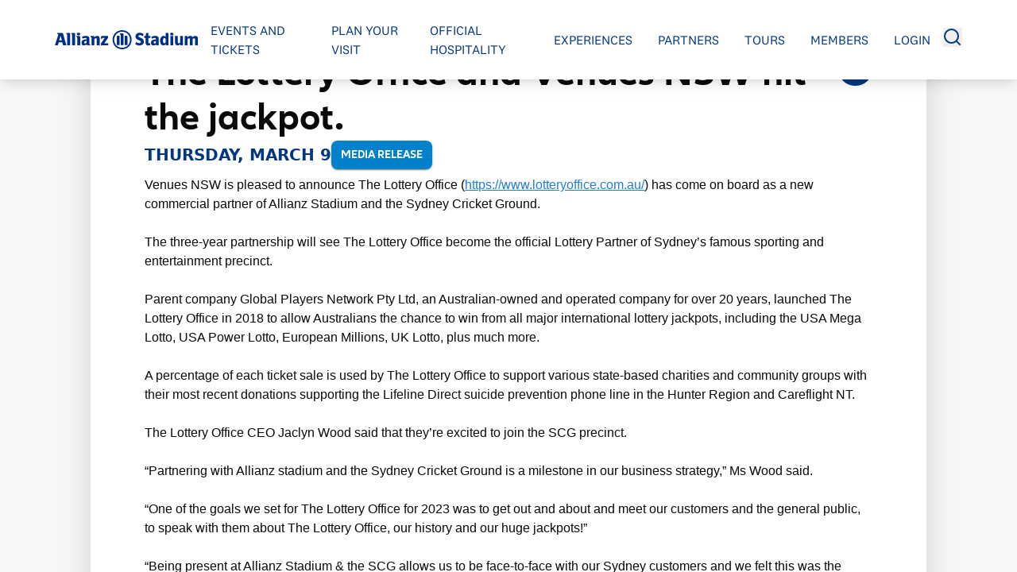

--- FILE ---
content_type: text/html; charset=utf-8
request_url: https://www.allianzstadium.com.au/articles/the_lottery_office_and_venues_nsw_hit_the_jackpot_
body_size: 24442
content:
<!DOCTYPE html><html lang="en"><head><meta charSet="utf-8"/><meta name="viewport" content="width=device-width, initial-scale=1"/><link rel="stylesheet" href="/_next/static/css/76d249bbcd8903e6.css?dpl=dpl_2PXXHu9oaCEe6kzr3EVjGNJTNFX5" data-precedence="next"/><link rel="stylesheet" href="/_next/static/css/783af3000dee7231.css?dpl=dpl_2PXXHu9oaCEe6kzr3EVjGNJTNFX5" data-precedence="next"/><link rel="stylesheet" href="/_next/static/css/afa5becf54954873.css?dpl=dpl_2PXXHu9oaCEe6kzr3EVjGNJTNFX5" data-precedence="next"/><link href="/_next/static/css/d888fb1c5a6b00d4.css?dpl=dpl_2PXXHu9oaCEe6kzr3EVjGNJTNFX5" rel="stylesheet" as="style" data-precedence="dynamic"/><link rel="preload" as="script" fetchPriority="low" href="/_next/static/chunks/webpack-ec1ad1449bddcfcc.js?dpl=dpl_2PXXHu9oaCEe6kzr3EVjGNJTNFX5"/><script src="/_next/static/chunks/87c73c54-dd8d81ac9604067c.js?dpl=dpl_2PXXHu9oaCEe6kzr3EVjGNJTNFX5" async=""></script><script src="/_next/static/chunks/6373-5865439694d4c38f.js?dpl=dpl_2PXXHu9oaCEe6kzr3EVjGNJTNFX5" async=""></script><script src="/_next/static/chunks/main-app-d8c9d557fabac451.js?dpl=dpl_2PXXHu9oaCEe6kzr3EVjGNJTNFX5" async=""></script><script src="/_next/static/chunks/app/%5Bcollection%5D/(main)/articles/%5Bcodename%5D/page-76e63d8f6bf60015.js?dpl=dpl_2PXXHu9oaCEe6kzr3EVjGNJTNFX5" async=""></script><link rel="preload" href="https://securepubads.g.doubleclick.net/tag/js/gpt.js" as="script"/><link rel="preload" href="/_next/static/chunks/5413.c3d288ac8c73f31b.js?dpl=dpl_2PXXHu9oaCEe6kzr3EVjGNJTNFX5" as="script" fetchPriority="low"/><title>The Lottery Office and Venues NSW hit the  | Allianz Stadium</title><meta name="description" content="Venues NSW is pleased to announce The Lottery Office (https://www.lotteryoffice.com.au/) has come on board as a new commercial partner of Allianz Stad"/><link rel="manifest" href="/manifest.webmanifest"/><meta name="robots" content="index, follow"/><meta name="twitter:widgets:autoload" content="on"/><meta name="apple-mobile-web-app-capable" content="yes"/><meta property="og:title" content="The Lottery Office and Venues NSW hit the  | Allianz Stadium"/><meta property="og:description" content="Venues NSW is pleased to announce The Lottery Office (https://www.lotteryoffice.com.au/) has come on board as a new commercial partner of Allianz Stad"/><meta property="og:site_name" content="Allianz Stadium"/><meta property="og:locale" content="en_AU"/><meta property="og:image:secure_url" content="https://assets-au-01.kc-usercontent.com:443/1c344202-e9c0-02e1-35fd-d94199aa6f2b/624e8cf8-29b8-4af0-99eb-c2e3594b3aa1/Allianz.jpg?w=1200&amp;h=630&amp;q=75&amp;auto=format"/><meta property="og:image" content="https://assets-au-01.kc-usercontent.com/1c344202-e9c0-02e1-35fd-d94199aa6f2b/624e8cf8-29b8-4af0-99eb-c2e3594b3aa1/Allianz.jpg?w=1200&amp;h=630&amp;q=75&amp;auto=format"/><meta property="og:image:alt" content="The Lottery Office and Venues NSW hit the  | Allianz Stadium"/><meta property="og:image:width" content="1200"/><meta property="og:image:height" content="630"/><meta property="og:type" content="article"/><meta name="twitter:card" content="summary_large_image"/><meta name="twitter:title" content="The Lottery Office and Venues NSW hit the  | Allianz Stadium"/><meta name="twitter:description" content="Venues NSW is pleased to announce The Lottery Office (https://www.lotteryoffice.com.au/) has come on board as a new commercial partner of Allianz Stad"/><meta name="twitter:image" content="https://assets-au-01.kc-usercontent.com/1c344202-e9c0-02e1-35fd-d94199aa6f2b/624e8cf8-29b8-4af0-99eb-c2e3594b3aa1/Allianz.jpg?w=1200&amp;h=630&amp;q=75&amp;auto=format"/><meta name="twitter:image:alt" content="The Lottery Office and Venues NSW hit the  | Allianz Stadium"/><meta name="twitter:image:width" content="1200"/><meta name="twitter:image:height" content="630"/><link rel="icon" href="/sfs/icon-1qwvzy?ae9754bba94e3439" type="image/png" sizes="32x32"/><script src="/_next/static/chunks/polyfills-42372ed130431b0a.js?dpl=dpl_2PXXHu9oaCEe6kzr3EVjGNJTNFX5" noModule=""></script></head><body><div hidden=""><!--$--><!--/$--></div><script>(self.__next_s=self.__next_s||[]).push([0,{"children":"(function(w,d,s,l,i){w[l]=w[l]||[];w[l].push({'gtm.start':new Date().getTime(),event:'gtm.js'});var f=d.getElementsByTagName(s)[0],j=d.createElement(s),dl=l!='dataLayer'?'&l='+l:'';j.async=true;j.src='https://www.googletagmanager.com/gtm.js?id='+i+dl;f.parentNode.insertBefore(j,f);})(window,document,'script','dataLayer','GTM-TCH2VKM8');"}])</script><noscript><iframe title="Google Tah Manager | noscript" src="https://www.googletagmanager.com/ns.html?id=GTM-TCH2VKM8" style="display:none;visibility:hidden" height="0" width="0"></iframe></noscript><style>#nprogress{pointer-events:none}#nprogress .bar{background:#003781;position:fixed;z-index:1600;top: 0;left:0;width:100%;height:3px}#nprogress .peg{display:block;position:absolute;right:0;width:100px;height:100%;box-shadow:0 0 10px #003781,0 0 5px #003781;opacity:1;-webkit-transform:rotate(3deg) translate(0px,-4px);-ms-transform:rotate(3deg) translate(0px,-4px);transform:rotate(3deg) translate(0px,-4px)}#nprogress .spinner{display:block;position:fixed;z-index:1600;top: 15px;right:15px}#nprogress .spinner-icon{width:18px;height:18px;box-sizing:border-box;border:2px solid transparent;border-top-color:#003781;border-left-color:#003781;border-radius:50%;-webkit-animation:nprogress-spinner 400ms linear infinite;animation:nprogress-spinner 400ms linear infinite}.nprogress-custom-parent{overflow:hidden;position:relative}.nprogress-custom-parent #nprogress .bar,.nprogress-custom-parent #nprogress .spinner{position:absolute}@-webkit-keyframes nprogress-spinner{0%{-webkit-transform:rotate(0deg)}100%{-webkit-transform:rotate(360deg)}}@keyframes nprogress-spinner{0%{transform:rotate(0deg)}100%{transform:rotate(360deg)}}</style><style global="true">:root {
        --primary: 214 100% 25%;
        --secondary: 202 100% 40%;

        --body-background: 180 7% 97%;
        --body-foreground: 0 0% 4%;

        --header-background: 0 0% 100%;
        --header-background-gradient: 0 0% 100%;
        --header-foreground: 214 100% 25%;

        --menu-background: 214 100% 25%;
        --menu-foreground:0 0% 100%;

        --footer-background: 214 100% 25%;
        --footer-foreground: 0 0% 100%;

        --button-background: 214 100% 25%;
        --button-foreground: 0 0% 100%;

        --button-tickets-background: 214 100% 25%;
        --button-tickets-foreground: 0 0% 100%;

        --tag-background: 202 100% 40%;
        --tag-foreground: 0 0% 100%;

        --taxonomy-background: 0 0% 100%;
        --taxonomy-foreground: 202 100% 40%;
        --taxonomy-border: 202 100% 40%;

        --section-title:214 100% 25%;
        --section-navigation:202 100% 40%;

        --page-404-background-image: url(https://assets-au-01.kc-usercontent.com:443/1c344202-e9c0-02e1-35fd-d94199aa6f2b/c17f076b-9b66-4901-a1da-e288493f5e3c/sfs.jpg?w=1980&q=75&auto=format);
      }</style><style global="true">:root {
        --font-primary: var(--font-allianz-neo);
        --font-secondary: var(--font-allianz-neo);
        --font-menu: var(--font-test-nation-2);
      }</style><header class="flex flex-grow items-center justify-center w-screen min-h-[100px] text-header-foreground z-[200] after:opacity-1 shadow-lg fixed top-[var(--alert-banner-height,0px)]"><div class="px-layout h-[100px] max-w-[1980px] mx-auto flex tablet:flex-1 tablet:gap-2 items-center align-middle justify-center [&amp;&gt;*]:z-150"><div class="absolute top-0 left-0 px-layout flex flex-col h-full justify-center items-center laptop:hidden"><button type="button" class="h-[19px] w-[26px]"><svg xmlns="http://www.w3.org/2000/svg" viewBox="0 0 25.924 18.771" class="w-full h-full"><title>menu</title><path data-name="Tracé 28933" d="M8.382 18.638H30.8a1.754 1.754 0 0 1 1.751 1.751 1.768 1.768 0 0 1-.514 1.237 1.815 1.815 0 0 1-1.237.514H8.382a1.754 1.754 0 0 1-1.752-1.751 1.768 1.768 0 0 1 .514-1.237 1.8 1.8 0 0 1 1.237-.514z" transform="translate(-6.629 -3.37)" class="fill-header-foreground"></path><path data-name="Tracé 28934" d="M8.382 44.169h14.54c.671 0 1.343-.009 2.014 0h.029a1.754 1.754 0 0 1 1.751 1.751 1.768 1.768 0 0 1-.514 1.237 1.815 1.815 0 0 1-1.237.514H10.424c-.671 0-1.343.009-2.014 0h-.028a1.754 1.754 0 0 1-1.752-1.75 1.768 1.768 0 0 1 .514-1.237 1.809 1.809 0 0 1 1.238-.515z" transform="translate(-6.629 -36.534)" class="fill-header-foreground"></path><path data-name="Tracé 28935" d="M8.382 69.713H17.8c.438 0 .873-.006 1.31 0h.018a1.754 1.754 0 0 1 1.751 1.751 1.768 1.768 0 0 1-.514 1.237 1.815 1.815 0 0 1-1.237.514H9.709c-.438 0-.873.006-1.31 0h-.017a1.754 1.754 0 0 1-1.752-1.751 1.768 1.768 0 0 1 .514-1.237 1.809 1.809 0 0 1 1.238-.514z" transform="translate(-6.629 -69.711)" class="fill-header-foreground"></path></svg></button></div><a class="h-full flex content-center items-center justify-center transition-all duration-500" href="/"><img alt="Allianz Signage_3000x500mm.svg" loading="lazy" width="128" height="128" decoding="async" data-nimg="1" class="cursor-pointer h-full w-auto max-w-[180px]" style="color:transparent;max-height:60px" srcSet="https://assets-au-01.kc-usercontent.com:443/1c344202-e9c0-02e1-35fd-d94199aa6f2b/01865ad4-490a-46e7-9592-aa42e7e537b4/Allianz%20Signage_3000x500mm.svg?w=128&amp;q=75&amp;auto=format 1x, https://assets-au-01.kc-usercontent.com:443/1c344202-e9c0-02e1-35fd-d94199aa6f2b/01865ad4-490a-46e7-9592-aa42e7e537b4/Allianz%20Signage_3000x500mm.svg?w=256&amp;q=75&amp;auto=format 2x" src="https://assets-au-01.kc-usercontent.com:443/1c344202-e9c0-02e1-35fd-d94199aa6f2b/01865ad4-490a-46e7-9592-aa42e7e537b4/Allianz%20Signage_3000x500mm.svg?w=256&amp;q=75&amp;auto=format"/></a><nav class="laptop:flex hidden flex-row order-2 laptop:order-1"><ul class="flex items-center justify-start"><li class="group relative flex justify-center items-center" data-atom="menu-item"><a title="Events and Tickets" class="border-b border-solid border-transparent font-menu text-md cursor-pointer hover:underline underline-offset-8 text-header-foreground px-4 uppercase" href="/events">Events and Tickets</a></li><li class="group relative flex justify-center items-center" data-atom="menu-item"><a title="Plan Your Visit" class="border-b border-solid border-transparent font-menu text-md cursor-pointer hover:underline underline-offset-8 text-header-foreground px-4 uppercase" href="/transport">Plan Your Visit</a></li><li class="group relative flex justify-center items-center" data-atom="menu-item"><a title="Official Hospitality" class="border-b border-solid border-transparent font-menu text-md cursor-pointer hover:underline underline-offset-8 text-header-foreground px-4 uppercase" href="/official_hospitality">Official Hospitality</a></li><li class="group relative flex justify-center items-center" data-atom="menu-item"><span class="border-b border-solid border-transparent font-menu text-md cursor-pointer hover:underline underline-offset-8 text-header-foreground px-4 uppercase">Experiences</span></li><li class="group relative flex justify-center items-center" data-atom="menu-item"><a title="Partners" class="border-b border-solid border-transparent font-menu text-md cursor-pointer hover:underline underline-offset-8 text-header-foreground px-4 uppercase" href="/partners">Partners</a></li><li class="group relative flex justify-center items-center" data-atom="menu-item"><a title="Tours" class="border-b border-solid border-transparent font-menu text-md cursor-pointer hover:underline underline-offset-8 text-header-foreground px-4 uppercase" href="/tours">Tours</a></li><li class="group relative flex justify-center items-center" data-atom="menu-item"><a href="https://www.sportingclubofsydney.com.au/" target="_blank" rel="noopener noreferrer" class="border-b border-solid border-transparent font-menu text-md cursor-pointer hover:underline underline-offset-8 text-header-foreground px-4 uppercase">Members</a></li><li class="group relative flex justify-center items-center" data-atom="menu-item"><a href="https://members.sydneycricketground.com.au/" target="_blank" rel="noopener noreferrer" class="border-b border-solid border-transparent font-menu text-md cursor-pointer hover:underline underline-offset-8 text-header-foreground px-4 uppercase">Login</a></li></ul></nav><!--$--><div class="hidden order-2 laptop:block ml-auto text-white"><button type="button"><svg viewBox="0 0 24 24" class="cursor-pointer transition-all duration-200 h-6 w-6 text-menu" fill="none"><title>search</title><path d="M21 21l-4.486-4.494M19 10.5a8.5 8.5 0 11-17 0 8.5 8.5 0 0117 0z" stroke="currentColor" stroke-linecap="round" stroke-linejoin="round" stroke-width="2"></path></svg></button></div><!--/$--></div></header><section id="viewport" class="flex flex-col justify-between relative w-full h-full min-h-screen overflow-x-hidden overflow-y-auto pt-[var(--alert-banner-height,0px)]"><main class="w-full flex flex-col justify-start items-center gap-section max-w-[1980px] mx-auto first:mt-[140px] first:has-[*[data-hero=true]]:mt-[100px]"><article class="flex flex-col w-full h-auto"><div class="atom-card relative w-full overflow-hidden bg-primary flex flex-row justify-center items-center isolate px-layout tablet:px-hero h-[65vh] tablet:h-[65vh] laptop:h-auto desktop:h-auto laptop:aspect-video desktop:aspect-[16/7]" data-hero="true"><img alt="" loading="lazy" width="1920" height="1080" decoding="async" data-nimg="1" class="cursor-default h-full w-full absolute object-cover tablet:block hidden" style="color:transparent" srcSet="https://assets-au-01.kc-usercontent.com:443/1c344202-e9c0-02e1-35fd-d94199aa6f2b/624e8cf8-29b8-4af0-99eb-c2e3594b3aa1/Allianz.jpg?w=1920&amp;q=100&amp;auto=format 1x, https://assets-au-01.kc-usercontent.com:443/1c344202-e9c0-02e1-35fd-d94199aa6f2b/624e8cf8-29b8-4af0-99eb-c2e3594b3aa1/Allianz.jpg?w=3840&amp;q=100&amp;auto=format 2x" src="https://assets-au-01.kc-usercontent.com:443/1c344202-e9c0-02e1-35fd-d94199aa6f2b/624e8cf8-29b8-4af0-99eb-c2e3594b3aa1/Allianz.jpg?w=3840&amp;q=100&amp;auto=format"/><img alt="" loading="lazy" width="1080" height="1920" decoding="async" data-nimg="1" class="cursor-default h-full w-full absolute object-cover tablet:hidden block" style="color:transparent" srcSet="https://assets-au-01.kc-usercontent.com:443/1c344202-e9c0-02e1-35fd-d94199aa6f2b/55d4185d-f498-4690-a757-3f53a2d36923/Allianz-9x16.png?w=1080&amp;q=100&amp;auto=format 1x, https://assets-au-01.kc-usercontent.com:443/1c344202-e9c0-02e1-35fd-d94199aa6f2b/55d4185d-f498-4690-a757-3f53a2d36923/Allianz-9x16.png?w=3840&amp;q=100&amp;auto=format 2x" src="https://assets-au-01.kc-usercontent.com:443/1c344202-e9c0-02e1-35fd-d94199aa6f2b/55d4185d-f498-4690-a757-3f53a2d36923/Allianz-9x16.png?w=3840&amp;q=100&amp;auto=format"/></div><section data-section-type="article_content" class="px-5 tablet:px-layout laptop:px-content z-50"><div class="relative w-full h-auto bg-white rounded-lg shadow-2xl flex flex-col items-start gap-5 p-6 tablet:p-layout -mt-24 tablet:-mt-36"><div class="flex flex-col-reverse justify-center items-center text-center -mt-12 tablet:-mt-[4.5rem] laptop:text-left laptop:flex-row laptop:justify-between laptop:items-start laptop:mt-0 gap-2 w-full"><h1 class="text-[2rem] leading-[2.3rem] tablet:text-[2.33rem] tablet:leading-[2.66rem] laptop:text-[2.66rem] laptop:leading-[3rem] desktop:text-[3rem] desktop:leading-[3.5rem] font-title font-bold text-body-foreground cursor-default flex-grow">The Lottery Office and Venues NSW hit the jackpot. </h1><div><button type="button" class="relative group w-[43px] h-[43px] bg-button rounded-full flex items-center justify-center"><svg xmlns="http://www.w3.org/2000/svg" width="24" height="24" viewBox="0 0 24 24" fill="none" stroke="currentColor" stroke-width="2" stroke-linecap="round" stroke-linejoin="round" class="lucide lucide-share2 w-full text-white cursor-pointer"><circle cx="18" cy="5" r="3"></circle><circle cx="6" cy="12" r="3"></circle><circle cx="18" cy="19" r="3"></circle><line x1="8.59" x2="15.42" y1="13.51" y2="17.49"></line><line x1="15.41" x2="8.59" y1="6.51" y2="10.49"></line></svg></button></div></div><div class="w-full flex flex-col-reverse justify-between laptop:flex-row laptop:justify-start items-center gap-4"><p class="text-base font-bold text-button tablet:text-xl uppercase w-full laptop:w-auto text-left">Thursday, March 9</p><p data-atom="category" class="whitespace-nowrap bg-tag text-tag-foreground font-body font-bold text-sm uppercase shadow-sm shadow-black/50 cursor-default w-min rounded-lg px-2 tablet:px-3 py-1 tablet:py-2 atom-category">Media Release</p></div><div data-atom="rich-text"><p>Venues NSW is pleased to announce The Lottery Office (<a href="https://www.lotteryoffice.com.au/">https://www.lotteryoffice.com.au/</a>) has come on board as a new commercial partner of Allianz Stadium and the Sydney Cricket Ground.<br/><br/>The three-year partnership will see The Lottery Office become the official Lottery Partner of Sydney’s famous sporting and entertainment precinct. <br/><br/>Parent company Global Players Network Pty Ltd, an Australian-owned and operated company for over 20 years, launched The Lottery Office in 2018 to allow Australians the chance to win from all major international lottery jackpots, including the USA Mega Lotto, USA Power Lotto, European Millions, UK Lotto, plus much more. <br/><br/>A percentage of each ticket sale is used by The Lottery Office to support various state-based charities and community groups with their most recent donations supporting the Lifeline Direct suicide prevention phone line in the Hunter Region and Careflight NT.</p><p>The Lottery Office CEO Jaclyn Wood said that they’re excited to join the SCG precinct. </p>
<p>“Partnering with Allianz stadium and the Sydney Cricket Ground is a milestone in our business strategy,” Ms Wood said.</p>
<p>“One of the goals we set for The Lottery Office for 2023 was to get out and about and meet our customers and the general public, to speak with them about The Lottery Office, our history and our huge jackpots!”</p>
<p>“Being present at Allianz Stadium &amp; the SCG allows us to be face-to-face with our Sydney customers and we felt this was the perfect next step in The Lottery Office’s journey.”</p>
<p> As part of the partnership, attendees and members of the precinct will receive exclusive offers on lottery tickets to major international jackpots, while fans will be able to enjoy new match-day activations. <br/><br/>Venues NSW General Manager Commercial, Matt Hart, added: “We’re pleased to welcome The Lottery Office to Venues NSW as the official Lottery Partner of Allianz Stadium &amp; the SCG.”</p>
<p>“We look forward to working with The Lottery Office to continue to deliver extraordinary experiences for the millions of fans and members who visit Allianz Stadium and the SCG each year,” Hart said.</p>
<p>Supporters attending the first 2023 NRL fixture at Allianz Stadium this weekend will receive an exclusive offer to enter some of the world’s biggest jackpots. Fans can scan the QR code in-stadium and enjoy their first entry ticket free, courtesy of The Lottery Office.</p></div></div></section></article><section data-section-type="article_content" class="w-full px-0 laptop:px-layout"><section data-section-type="" data-hero="false" class="w-full px-layout tablet:px-content max-w-full overflow-x-hidden pb-3"><div class="w-full relative flex flex-col gap-2 tablet:gap-3 laptop::gap-4 desktop:gap-5"><div class="flex flex-col justify-center items-start"><h2 class="text-xl tablet:text-2xl laptop:text-3xl desktop:text-4xl font-title font-bold cursor-default text-section-title uppercase">Related News</h2></div><section class="embla w-full h-full"><div class="embla w-full"><div class="embla__viewport w-full"><div class="embla__container w-full "><div class="embla__slide"><div class="atom-card flex flex-col w-full h-full overflow-hidden bg-primary aspect-square relative rounded-lg shadow-md shadow-black/75 antialiasing transition-all duration-200 hover:scale-[1.031]"><article class="relative flex h-full flex-col p-0"><a class="absolute inset-0 z-150" href="/articles/second_kendrick_lamar_show_added"><span class="sr-only">Second Kendrick Lamar show added at Allianz Stadium this December</span></a><p data-atom="category" class="whitespace-nowrap bg-tag text-tag-foreground font-body font-bold uppercase shadow-sm shadow-black/50 cursor-default rounded-b-lg px-3 py-1 text-xs flex justify-center items-center absolute left-5 top-0 z-50">Allianz Stadium</p><img alt="" loading="lazy" decoding="async" data-nimg="fill" class="cursor-default h-full w-full absolute inset-0 object-cover" style="position:absolute;height:100%;width:100%;left:0;top:0;right:0;bottom:0;color:transparent" sizes="33vw" srcSet="https://assets-au-01.kc-usercontent.com:443/1c344202-e9c0-02e1-35fd-d94199aa6f2b/27b2986a-4ff8-4537-be3f-d88184ad75a3/KL-Show2-1920x1080_Syd.jpg?w=256&amp;q=75&amp;auto=format 256w, https://assets-au-01.kc-usercontent.com:443/1c344202-e9c0-02e1-35fd-d94199aa6f2b/27b2986a-4ff8-4537-be3f-d88184ad75a3/KL-Show2-1920x1080_Syd.jpg?w=384&amp;q=75&amp;auto=format 384w, https://assets-au-01.kc-usercontent.com:443/1c344202-e9c0-02e1-35fd-d94199aa6f2b/27b2986a-4ff8-4537-be3f-d88184ad75a3/KL-Show2-1920x1080_Syd.jpg?w=640&amp;q=75&amp;auto=format 640w, https://assets-au-01.kc-usercontent.com:443/1c344202-e9c0-02e1-35fd-d94199aa6f2b/27b2986a-4ff8-4537-be3f-d88184ad75a3/KL-Show2-1920x1080_Syd.jpg?w=750&amp;q=75&amp;auto=format 750w, https://assets-au-01.kc-usercontent.com:443/1c344202-e9c0-02e1-35fd-d94199aa6f2b/27b2986a-4ff8-4537-be3f-d88184ad75a3/KL-Show2-1920x1080_Syd.jpg?w=828&amp;q=75&amp;auto=format 828w, https://assets-au-01.kc-usercontent.com:443/1c344202-e9c0-02e1-35fd-d94199aa6f2b/27b2986a-4ff8-4537-be3f-d88184ad75a3/KL-Show2-1920x1080_Syd.jpg?w=1080&amp;q=75&amp;auto=format 1080w, https://assets-au-01.kc-usercontent.com:443/1c344202-e9c0-02e1-35fd-d94199aa6f2b/27b2986a-4ff8-4537-be3f-d88184ad75a3/KL-Show2-1920x1080_Syd.jpg?w=1200&amp;q=75&amp;auto=format 1200w, https://assets-au-01.kc-usercontent.com:443/1c344202-e9c0-02e1-35fd-d94199aa6f2b/27b2986a-4ff8-4537-be3f-d88184ad75a3/KL-Show2-1920x1080_Syd.jpg?w=1920&amp;q=75&amp;auto=format 1920w, https://assets-au-01.kc-usercontent.com:443/1c344202-e9c0-02e1-35fd-d94199aa6f2b/27b2986a-4ff8-4537-be3f-d88184ad75a3/KL-Show2-1920x1080_Syd.jpg?w=2048&amp;q=75&amp;auto=format 2048w, https://assets-au-01.kc-usercontent.com:443/1c344202-e9c0-02e1-35fd-d94199aa6f2b/27b2986a-4ff8-4537-be3f-d88184ad75a3/KL-Show2-1920x1080_Syd.jpg?w=3840&amp;q=75&amp;auto=format 3840w" src="https://assets-au-01.kc-usercontent.com:443/1c344202-e9c0-02e1-35fd-d94199aa6f2b/27b2986a-4ff8-4537-be3f-d88184ad75a3/KL-Show2-1920x1080_Syd.jpg?w=3840&amp;q=75&amp;auto=format"/><div class="absolute bottom-0 z-40 bg-gradient-to-t from-black via-black/60 w-full h-2/3"></div><div class="absolute inset-0 z-50 flex flex-col justify-end items-start p-4"><p class="max-w-full font-normal truncate whitespace-normal h-auto font-body text-sm text-white/75 line-clamp-1">Wednesday, August 6</p><h4 class="cursor-default max-w-full font-bold truncate whitespace-normal laptop:text-lg h-auto font-title text-base text-white line-clamp-2">Second Kendrick Lamar show added at Allianz Stadium this December</h4></div></article></div></div><div class="embla__slide"><div class="atom-card flex flex-col w-full h-full overflow-hidden bg-primary aspect-square relative rounded-lg shadow-md shadow-black/75 antialiasing transition-all duration-200 hover:scale-[1.031]"><article class="relative flex h-full flex-col p-0"><a class="absolute inset-0 z-150" href="/articles/wrexham_afc_30_days_to_go_allianz_stadium"><span class="sr-only">30 Days to Go: Wrexham AFC set for Allianz Stadium takeover</span></a><p data-atom="category" class="whitespace-nowrap bg-tag text-tag-foreground font-body font-bold uppercase shadow-sm shadow-black/50 cursor-default rounded-b-lg px-3 py-1 text-xs flex justify-center items-center absolute left-5 top-0 z-50">Football</p><img alt="" loading="lazy" decoding="async" data-nimg="fill" class="cursor-default h-full w-full absolute inset-0 object-cover" style="position:absolute;height:100%;width:100%;left:0;top:0;right:0;bottom:0;color:transparent" sizes="33vw" srcSet="https://assets-au-01.kc-usercontent.com:443/1c344202-e9c0-02e1-35fd-d94199aa6f2b/2390c443-050d-4b15-a62d-3824cecc0d5a/WDU_allianz_web_1920x1080_NEWS-HEADER.jpg?w=256&amp;q=75&amp;auto=format 256w, https://assets-au-01.kc-usercontent.com:443/1c344202-e9c0-02e1-35fd-d94199aa6f2b/2390c443-050d-4b15-a62d-3824cecc0d5a/WDU_allianz_web_1920x1080_NEWS-HEADER.jpg?w=384&amp;q=75&amp;auto=format 384w, https://assets-au-01.kc-usercontent.com:443/1c344202-e9c0-02e1-35fd-d94199aa6f2b/2390c443-050d-4b15-a62d-3824cecc0d5a/WDU_allianz_web_1920x1080_NEWS-HEADER.jpg?w=640&amp;q=75&amp;auto=format 640w, https://assets-au-01.kc-usercontent.com:443/1c344202-e9c0-02e1-35fd-d94199aa6f2b/2390c443-050d-4b15-a62d-3824cecc0d5a/WDU_allianz_web_1920x1080_NEWS-HEADER.jpg?w=750&amp;q=75&amp;auto=format 750w, https://assets-au-01.kc-usercontent.com:443/1c344202-e9c0-02e1-35fd-d94199aa6f2b/2390c443-050d-4b15-a62d-3824cecc0d5a/WDU_allianz_web_1920x1080_NEWS-HEADER.jpg?w=828&amp;q=75&amp;auto=format 828w, https://assets-au-01.kc-usercontent.com:443/1c344202-e9c0-02e1-35fd-d94199aa6f2b/2390c443-050d-4b15-a62d-3824cecc0d5a/WDU_allianz_web_1920x1080_NEWS-HEADER.jpg?w=1080&amp;q=75&amp;auto=format 1080w, https://assets-au-01.kc-usercontent.com:443/1c344202-e9c0-02e1-35fd-d94199aa6f2b/2390c443-050d-4b15-a62d-3824cecc0d5a/WDU_allianz_web_1920x1080_NEWS-HEADER.jpg?w=1200&amp;q=75&amp;auto=format 1200w, https://assets-au-01.kc-usercontent.com:443/1c344202-e9c0-02e1-35fd-d94199aa6f2b/2390c443-050d-4b15-a62d-3824cecc0d5a/WDU_allianz_web_1920x1080_NEWS-HEADER.jpg?w=1920&amp;q=75&amp;auto=format 1920w, https://assets-au-01.kc-usercontent.com:443/1c344202-e9c0-02e1-35fd-d94199aa6f2b/2390c443-050d-4b15-a62d-3824cecc0d5a/WDU_allianz_web_1920x1080_NEWS-HEADER.jpg?w=2048&amp;q=75&amp;auto=format 2048w, https://assets-au-01.kc-usercontent.com:443/1c344202-e9c0-02e1-35fd-d94199aa6f2b/2390c443-050d-4b15-a62d-3824cecc0d5a/WDU_allianz_web_1920x1080_NEWS-HEADER.jpg?w=3840&amp;q=75&amp;auto=format 3840w" src="https://assets-au-01.kc-usercontent.com:443/1c344202-e9c0-02e1-35fd-d94199aa6f2b/2390c443-050d-4b15-a62d-3824cecc0d5a/WDU_allianz_web_1920x1080_NEWS-HEADER.jpg?w=3840&amp;q=75&amp;auto=format"/><div class="absolute bottom-0 z-40 bg-gradient-to-t from-black via-black/60 w-full h-2/3"></div><div class="absolute inset-0 z-50 flex flex-col justify-end items-start p-4"><p class="max-w-full font-normal truncate whitespace-normal h-auto font-body text-sm text-white/75 line-clamp-1">Sunday, June 15</p><h4 class="cursor-default max-w-full font-bold truncate whitespace-normal laptop:text-lg h-auto font-title text-base text-white line-clamp-2">30 Days to Go: Wrexham AFC set for Allianz Stadium takeover</h4></div></article></div></div><div class="embla__slide"><div class="atom-card flex flex-col w-full h-full overflow-hidden bg-primary aspect-square relative rounded-lg shadow-md shadow-black/75 antialiasing transition-all duration-200 hover:scale-[1.031]"><article class="relative flex h-full flex-col p-0"><a class="absolute inset-0 z-150" href="/articles/kendrick_lamar_brings_his_grand_national_tour_to_a"><span class="sr-only">Kendrick Lamar to bring his Grand National Tour to Allianz Stadium</span></a><p data-atom="category" class="whitespace-nowrap bg-tag text-tag-foreground font-body font-bold uppercase shadow-sm shadow-black/50 cursor-default rounded-b-lg px-3 py-1 text-xs flex justify-center items-center absolute left-5 top-0 z-50">Media Release</p><img alt="" loading="lazy" decoding="async" data-nimg="fill" class="cursor-default h-full w-full absolute inset-0 object-cover" style="position:absolute;height:100%;width:100%;left:0;top:0;right:0;bottom:0;color:transparent" sizes="33vw" srcSet="https://assets-au-01.kc-usercontent.com:443/1c344202-e9c0-02e1-35fd-d94199aa6f2b/bb7e6c99-807d-4ae0-8434-9c197bb30ef7/Allianz_Stadium_kendrick_2025_clean_1920x1080.jpg?w=256&amp;q=75&amp;auto=format 256w, https://assets-au-01.kc-usercontent.com:443/1c344202-e9c0-02e1-35fd-d94199aa6f2b/bb7e6c99-807d-4ae0-8434-9c197bb30ef7/Allianz_Stadium_kendrick_2025_clean_1920x1080.jpg?w=384&amp;q=75&amp;auto=format 384w, https://assets-au-01.kc-usercontent.com:443/1c344202-e9c0-02e1-35fd-d94199aa6f2b/bb7e6c99-807d-4ae0-8434-9c197bb30ef7/Allianz_Stadium_kendrick_2025_clean_1920x1080.jpg?w=640&amp;q=75&amp;auto=format 640w, https://assets-au-01.kc-usercontent.com:443/1c344202-e9c0-02e1-35fd-d94199aa6f2b/bb7e6c99-807d-4ae0-8434-9c197bb30ef7/Allianz_Stadium_kendrick_2025_clean_1920x1080.jpg?w=750&amp;q=75&amp;auto=format 750w, https://assets-au-01.kc-usercontent.com:443/1c344202-e9c0-02e1-35fd-d94199aa6f2b/bb7e6c99-807d-4ae0-8434-9c197bb30ef7/Allianz_Stadium_kendrick_2025_clean_1920x1080.jpg?w=828&amp;q=75&amp;auto=format 828w, https://assets-au-01.kc-usercontent.com:443/1c344202-e9c0-02e1-35fd-d94199aa6f2b/bb7e6c99-807d-4ae0-8434-9c197bb30ef7/Allianz_Stadium_kendrick_2025_clean_1920x1080.jpg?w=1080&amp;q=75&amp;auto=format 1080w, https://assets-au-01.kc-usercontent.com:443/1c344202-e9c0-02e1-35fd-d94199aa6f2b/bb7e6c99-807d-4ae0-8434-9c197bb30ef7/Allianz_Stadium_kendrick_2025_clean_1920x1080.jpg?w=1200&amp;q=75&amp;auto=format 1200w, https://assets-au-01.kc-usercontent.com:443/1c344202-e9c0-02e1-35fd-d94199aa6f2b/bb7e6c99-807d-4ae0-8434-9c197bb30ef7/Allianz_Stadium_kendrick_2025_clean_1920x1080.jpg?w=1920&amp;q=75&amp;auto=format 1920w, https://assets-au-01.kc-usercontent.com:443/1c344202-e9c0-02e1-35fd-d94199aa6f2b/bb7e6c99-807d-4ae0-8434-9c197bb30ef7/Allianz_Stadium_kendrick_2025_clean_1920x1080.jpg?w=2048&amp;q=75&amp;auto=format 2048w, https://assets-au-01.kc-usercontent.com:443/1c344202-e9c0-02e1-35fd-d94199aa6f2b/bb7e6c99-807d-4ae0-8434-9c197bb30ef7/Allianz_Stadium_kendrick_2025_clean_1920x1080.jpg?w=3840&amp;q=75&amp;auto=format 3840w" src="https://assets-au-01.kc-usercontent.com:443/1c344202-e9c0-02e1-35fd-d94199aa6f2b/bb7e6c99-807d-4ae0-8434-9c197bb30ef7/Allianz_Stadium_kendrick_2025_clean_1920x1080.jpg?w=3840&amp;q=75&amp;auto=format"/><div class="absolute bottom-0 z-40 bg-gradient-to-t from-black via-black/60 w-full h-2/3"></div><div class="absolute inset-0 z-50 flex flex-col justify-end items-start p-4"><p class="max-w-full font-normal truncate whitespace-normal h-auto font-body text-sm text-white/75 line-clamp-1">Wednesday, June 11</p><h4 class="cursor-default max-w-full font-bold truncate whitespace-normal laptop:text-lg h-auto font-title text-base text-white line-clamp-2">Kendrick Lamar to bring his Grand National Tour to Allianz Stadium</h4></div></article></div></div><div class="embla__slide"><div class="atom-card flex flex-col w-full h-full overflow-hidden bg-primary aspect-square relative rounded-lg shadow-md shadow-black/75 antialiasing transition-all duration-200 hover:scale-[1.031]"><article class="relative flex h-full flex-col p-0"><a class="absolute inset-0 z-150" href="/articles/dom_dolla_announces_a_monster_show"><span class="sr-only">Dom Dolla announces a monster show at Allianz Stadium </span></a><p data-atom="category" class="whitespace-nowrap bg-tag text-tag-foreground font-body font-bold uppercase shadow-sm shadow-black/50 cursor-default rounded-b-lg px-3 py-1 text-xs flex justify-center items-center absolute left-5 top-0 z-50">Concerts</p><img alt="" loading="lazy" decoding="async" data-nimg="fill" class="cursor-default h-full w-full absolute inset-0 object-cover" style="position:absolute;height:100%;width:100%;left:0;top:0;right:0;bottom:0;color:transparent" sizes="33vw" srcSet="https://assets-au-01.kc-usercontent.com:443/1c344202-e9c0-02e1-35fd-d94199aa6f2b/b4085e10-a9be-469b-a5ea-af1839bd764b/Allianz_Stadium_Dom_Dolla_Website%C2%A01%201920%C3%971080.jpg?w=256&amp;q=75&amp;auto=format 256w, https://assets-au-01.kc-usercontent.com:443/1c344202-e9c0-02e1-35fd-d94199aa6f2b/b4085e10-a9be-469b-a5ea-af1839bd764b/Allianz_Stadium_Dom_Dolla_Website%C2%A01%201920%C3%971080.jpg?w=384&amp;q=75&amp;auto=format 384w, https://assets-au-01.kc-usercontent.com:443/1c344202-e9c0-02e1-35fd-d94199aa6f2b/b4085e10-a9be-469b-a5ea-af1839bd764b/Allianz_Stadium_Dom_Dolla_Website%C2%A01%201920%C3%971080.jpg?w=640&amp;q=75&amp;auto=format 640w, https://assets-au-01.kc-usercontent.com:443/1c344202-e9c0-02e1-35fd-d94199aa6f2b/b4085e10-a9be-469b-a5ea-af1839bd764b/Allianz_Stadium_Dom_Dolla_Website%C2%A01%201920%C3%971080.jpg?w=750&amp;q=75&amp;auto=format 750w, https://assets-au-01.kc-usercontent.com:443/1c344202-e9c0-02e1-35fd-d94199aa6f2b/b4085e10-a9be-469b-a5ea-af1839bd764b/Allianz_Stadium_Dom_Dolla_Website%C2%A01%201920%C3%971080.jpg?w=828&amp;q=75&amp;auto=format 828w, https://assets-au-01.kc-usercontent.com:443/1c344202-e9c0-02e1-35fd-d94199aa6f2b/b4085e10-a9be-469b-a5ea-af1839bd764b/Allianz_Stadium_Dom_Dolla_Website%C2%A01%201920%C3%971080.jpg?w=1080&amp;q=75&amp;auto=format 1080w, https://assets-au-01.kc-usercontent.com:443/1c344202-e9c0-02e1-35fd-d94199aa6f2b/b4085e10-a9be-469b-a5ea-af1839bd764b/Allianz_Stadium_Dom_Dolla_Website%C2%A01%201920%C3%971080.jpg?w=1200&amp;q=75&amp;auto=format 1200w, https://assets-au-01.kc-usercontent.com:443/1c344202-e9c0-02e1-35fd-d94199aa6f2b/b4085e10-a9be-469b-a5ea-af1839bd764b/Allianz_Stadium_Dom_Dolla_Website%C2%A01%201920%C3%971080.jpg?w=1920&amp;q=75&amp;auto=format 1920w, https://assets-au-01.kc-usercontent.com:443/1c344202-e9c0-02e1-35fd-d94199aa6f2b/b4085e10-a9be-469b-a5ea-af1839bd764b/Allianz_Stadium_Dom_Dolla_Website%C2%A01%201920%C3%971080.jpg?w=2048&amp;q=75&amp;auto=format 2048w, https://assets-au-01.kc-usercontent.com:443/1c344202-e9c0-02e1-35fd-d94199aa6f2b/b4085e10-a9be-469b-a5ea-af1839bd764b/Allianz_Stadium_Dom_Dolla_Website%C2%A01%201920%C3%971080.jpg?w=3840&amp;q=75&amp;auto=format 3840w" src="https://assets-au-01.kc-usercontent.com:443/1c344202-e9c0-02e1-35fd-d94199aa6f2b/b4085e10-a9be-469b-a5ea-af1839bd764b/Allianz_Stadium_Dom_Dolla_Website%C2%A01%201920%C3%971080.jpg?w=3840&amp;q=75&amp;auto=format"/><div class="absolute bottom-0 z-40 bg-gradient-to-t from-black via-black/60 w-full h-2/3"></div><div class="absolute inset-0 z-50 flex flex-col justify-end items-start p-4"><p class="max-w-full font-normal truncate whitespace-normal h-auto font-body text-sm text-white/75 line-clamp-1">Monday, May 19</p><h4 class="cursor-default max-w-full font-bold truncate whitespace-normal laptop:text-lg h-auto font-title text-base text-white line-clamp-2">Dom Dolla announces a monster show at Allianz Stadium </h4></div></article></div></div><div class="embla__slide"><div class="atom-card flex flex-col w-full h-full overflow-hidden bg-primary aspect-square relative rounded-lg shadow-md shadow-black/75 antialiasing transition-all duration-200 hover:scale-[1.031]"><article class="relative flex h-full flex-col p-0"><a class="absolute inset-0 z-150" href="/articles/wrexham_afc_to_face_sydney_fc_at_allianz_stadium"><span class="sr-only">Wrexham AFC to face Sydney FC at Allianz Stadium in July</span></a><p data-atom="category" class="whitespace-nowrap bg-tag text-tag-foreground font-body font-bold uppercase shadow-sm shadow-black/50 cursor-default rounded-b-lg px-3 py-1 text-xs flex justify-center items-center absolute left-5 top-0 z-50">Football</p><img alt="" loading="lazy" decoding="async" data-nimg="fill" class="cursor-default h-full w-full absolute inset-0 object-cover" style="position:absolute;height:100%;width:100%;left:0;top:0;right:0;bottom:0;color:transparent" sizes="33vw" srcSet="https://assets-au-01.kc-usercontent.com:443/1c344202-e9c0-02e1-35fd-d94199aa6f2b/90b14e1d-aeb1-4e8d-9276-742a209e103f/WDU_allianz_web_1920x1080_NEWS-HEADER.jpg?w=256&amp;q=75&amp;auto=format 256w, https://assets-au-01.kc-usercontent.com:443/1c344202-e9c0-02e1-35fd-d94199aa6f2b/90b14e1d-aeb1-4e8d-9276-742a209e103f/WDU_allianz_web_1920x1080_NEWS-HEADER.jpg?w=384&amp;q=75&amp;auto=format 384w, https://assets-au-01.kc-usercontent.com:443/1c344202-e9c0-02e1-35fd-d94199aa6f2b/90b14e1d-aeb1-4e8d-9276-742a209e103f/WDU_allianz_web_1920x1080_NEWS-HEADER.jpg?w=640&amp;q=75&amp;auto=format 640w, https://assets-au-01.kc-usercontent.com:443/1c344202-e9c0-02e1-35fd-d94199aa6f2b/90b14e1d-aeb1-4e8d-9276-742a209e103f/WDU_allianz_web_1920x1080_NEWS-HEADER.jpg?w=750&amp;q=75&amp;auto=format 750w, https://assets-au-01.kc-usercontent.com:443/1c344202-e9c0-02e1-35fd-d94199aa6f2b/90b14e1d-aeb1-4e8d-9276-742a209e103f/WDU_allianz_web_1920x1080_NEWS-HEADER.jpg?w=828&amp;q=75&amp;auto=format 828w, https://assets-au-01.kc-usercontent.com:443/1c344202-e9c0-02e1-35fd-d94199aa6f2b/90b14e1d-aeb1-4e8d-9276-742a209e103f/WDU_allianz_web_1920x1080_NEWS-HEADER.jpg?w=1080&amp;q=75&amp;auto=format 1080w, https://assets-au-01.kc-usercontent.com:443/1c344202-e9c0-02e1-35fd-d94199aa6f2b/90b14e1d-aeb1-4e8d-9276-742a209e103f/WDU_allianz_web_1920x1080_NEWS-HEADER.jpg?w=1200&amp;q=75&amp;auto=format 1200w, https://assets-au-01.kc-usercontent.com:443/1c344202-e9c0-02e1-35fd-d94199aa6f2b/90b14e1d-aeb1-4e8d-9276-742a209e103f/WDU_allianz_web_1920x1080_NEWS-HEADER.jpg?w=1920&amp;q=75&amp;auto=format 1920w, https://assets-au-01.kc-usercontent.com:443/1c344202-e9c0-02e1-35fd-d94199aa6f2b/90b14e1d-aeb1-4e8d-9276-742a209e103f/WDU_allianz_web_1920x1080_NEWS-HEADER.jpg?w=2048&amp;q=75&amp;auto=format 2048w, https://assets-au-01.kc-usercontent.com:443/1c344202-e9c0-02e1-35fd-d94199aa6f2b/90b14e1d-aeb1-4e8d-9276-742a209e103f/WDU_allianz_web_1920x1080_NEWS-HEADER.jpg?w=3840&amp;q=75&amp;auto=format 3840w" src="https://assets-au-01.kc-usercontent.com:443/1c344202-e9c0-02e1-35fd-d94199aa6f2b/90b14e1d-aeb1-4e8d-9276-742a209e103f/WDU_allianz_web_1920x1080_NEWS-HEADER.jpg?w=3840&amp;q=75&amp;auto=format"/><div class="absolute bottom-0 z-40 bg-gradient-to-t from-black via-black/60 w-full h-2/3"></div><div class="absolute inset-0 z-50 flex flex-col justify-end items-start p-4"><p class="max-w-full font-normal truncate whitespace-normal h-auto font-body text-sm text-white/75 line-clamp-1">Tuesday, May 13</p><h4 class="cursor-default max-w-full font-bold truncate whitespace-normal laptop:text-lg h-auto font-title text-base text-white line-clamp-2">Wrexham AFC to face Sydney FC at Allianz Stadium in July</h4></div></article></div></div><div class="embla__slide"><div class="atom-card flex flex-col w-full h-full overflow-hidden bg-primary aspect-square relative rounded-lg shadow-md shadow-black/75 antialiasing transition-all duration-200 hover:scale-[1.031]"><article class="relative flex h-full flex-col p-0"><a class="absolute inset-0 z-150" href="/articles/matildas_light_up_sydney_in_blockbuster_home_inter"><span class="sr-only">Matildas to Light Up Sydney in Blockbuster Home International Against Korea Republic</span></a><p data-atom="category" class="whitespace-nowrap bg-tag text-tag-foreground font-body font-bold uppercase shadow-sm shadow-black/50 cursor-default rounded-b-lg px-3 py-1 text-xs flex justify-center items-center absolute left-5 top-0 z-50">Football</p><img alt="" loading="lazy" decoding="async" data-nimg="fill" class="cursor-default h-full w-full absolute inset-0 object-cover" style="position:absolute;height:100%;width:100%;left:0;top:0;right:0;bottom:0;color:transparent" sizes="33vw" srcSet="https://assets-au-01.kc-usercontent.com:443/1c344202-e9c0-02e1-35fd-d94199aa6f2b/a172e735-c868-45a7-bad5-f10e85f5902a/matildas_fans_1920x1080.jpg?w=256&amp;q=75&amp;auto=format 256w, https://assets-au-01.kc-usercontent.com:443/1c344202-e9c0-02e1-35fd-d94199aa6f2b/a172e735-c868-45a7-bad5-f10e85f5902a/matildas_fans_1920x1080.jpg?w=384&amp;q=75&amp;auto=format 384w, https://assets-au-01.kc-usercontent.com:443/1c344202-e9c0-02e1-35fd-d94199aa6f2b/a172e735-c868-45a7-bad5-f10e85f5902a/matildas_fans_1920x1080.jpg?w=640&amp;q=75&amp;auto=format 640w, https://assets-au-01.kc-usercontent.com:443/1c344202-e9c0-02e1-35fd-d94199aa6f2b/a172e735-c868-45a7-bad5-f10e85f5902a/matildas_fans_1920x1080.jpg?w=750&amp;q=75&amp;auto=format 750w, https://assets-au-01.kc-usercontent.com:443/1c344202-e9c0-02e1-35fd-d94199aa6f2b/a172e735-c868-45a7-bad5-f10e85f5902a/matildas_fans_1920x1080.jpg?w=828&amp;q=75&amp;auto=format 828w, https://assets-au-01.kc-usercontent.com:443/1c344202-e9c0-02e1-35fd-d94199aa6f2b/a172e735-c868-45a7-bad5-f10e85f5902a/matildas_fans_1920x1080.jpg?w=1080&amp;q=75&amp;auto=format 1080w, https://assets-au-01.kc-usercontent.com:443/1c344202-e9c0-02e1-35fd-d94199aa6f2b/a172e735-c868-45a7-bad5-f10e85f5902a/matildas_fans_1920x1080.jpg?w=1200&amp;q=75&amp;auto=format 1200w, https://assets-au-01.kc-usercontent.com:443/1c344202-e9c0-02e1-35fd-d94199aa6f2b/a172e735-c868-45a7-bad5-f10e85f5902a/matildas_fans_1920x1080.jpg?w=1920&amp;q=75&amp;auto=format 1920w, https://assets-au-01.kc-usercontent.com:443/1c344202-e9c0-02e1-35fd-d94199aa6f2b/a172e735-c868-45a7-bad5-f10e85f5902a/matildas_fans_1920x1080.jpg?w=2048&amp;q=75&amp;auto=format 2048w, https://assets-au-01.kc-usercontent.com:443/1c344202-e9c0-02e1-35fd-d94199aa6f2b/a172e735-c868-45a7-bad5-f10e85f5902a/matildas_fans_1920x1080.jpg?w=3840&amp;q=75&amp;auto=format 3840w" src="https://assets-au-01.kc-usercontent.com:443/1c344202-e9c0-02e1-35fd-d94199aa6f2b/a172e735-c868-45a7-bad5-f10e85f5902a/matildas_fans_1920x1080.jpg?w=3840&amp;q=75&amp;auto=format"/><div class="absolute bottom-0 z-40 bg-gradient-to-t from-black via-black/60 w-full h-2/3"></div><div class="absolute inset-0 z-50 flex flex-col justify-end items-start p-4"><p class="max-w-full font-normal truncate whitespace-normal h-auto font-body text-sm text-white/75 line-clamp-1">Wednesday, February 5</p><h4 class="cursor-default max-w-full font-bold truncate whitespace-normal laptop:text-lg h-auto font-title text-base text-white line-clamp-2">Matildas to Light Up Sydney in Blockbuster Home International Against Korea Republic</h4></div></article></div></div><div class="embla__slide"><div class="atom-card flex flex-col w-full h-full overflow-hidden bg-primary aspect-square relative rounded-lg shadow-md shadow-black/75 antialiasing transition-all duration-200 hover:scale-[1.031]"><article class="relative flex h-full flex-col p-0"><a class="absolute inset-0 z-150" href="/articles/allianz_stadium_confirmed_as_a_venue_for_men_s_rug"><span class="sr-only">Allianz Stadium to host five matches during Men&#x27;s Rugby World Cup 2027</span></a><p data-atom="category" class="whitespace-nowrap bg-tag text-tag-foreground font-body font-bold uppercase shadow-sm shadow-black/50 cursor-default rounded-b-lg px-3 py-1 text-xs flex justify-center items-center absolute left-5 top-0 z-50">Media Release</p><img alt="" loading="lazy" decoding="async" data-nimg="fill" class="cursor-default h-full w-full absolute inset-0 object-cover" style="position:absolute;height:100%;width:100%;left:0;top:0;right:0;bottom:0;color:transparent" sizes="33vw" srcSet="https://assets-au-01.kc-usercontent.com:443/1c344202-e9c0-02e1-35fd-d94199aa6f2b/715172cf-6d24-4756-b963-9c60f9eb2fcf/ALZ_Stadium_Aerial_Twighlight_1920x1080.jpg?w=256&amp;q=75&amp;auto=format 256w, https://assets-au-01.kc-usercontent.com:443/1c344202-e9c0-02e1-35fd-d94199aa6f2b/715172cf-6d24-4756-b963-9c60f9eb2fcf/ALZ_Stadium_Aerial_Twighlight_1920x1080.jpg?w=384&amp;q=75&amp;auto=format 384w, https://assets-au-01.kc-usercontent.com:443/1c344202-e9c0-02e1-35fd-d94199aa6f2b/715172cf-6d24-4756-b963-9c60f9eb2fcf/ALZ_Stadium_Aerial_Twighlight_1920x1080.jpg?w=640&amp;q=75&amp;auto=format 640w, https://assets-au-01.kc-usercontent.com:443/1c344202-e9c0-02e1-35fd-d94199aa6f2b/715172cf-6d24-4756-b963-9c60f9eb2fcf/ALZ_Stadium_Aerial_Twighlight_1920x1080.jpg?w=750&amp;q=75&amp;auto=format 750w, https://assets-au-01.kc-usercontent.com:443/1c344202-e9c0-02e1-35fd-d94199aa6f2b/715172cf-6d24-4756-b963-9c60f9eb2fcf/ALZ_Stadium_Aerial_Twighlight_1920x1080.jpg?w=828&amp;q=75&amp;auto=format 828w, https://assets-au-01.kc-usercontent.com:443/1c344202-e9c0-02e1-35fd-d94199aa6f2b/715172cf-6d24-4756-b963-9c60f9eb2fcf/ALZ_Stadium_Aerial_Twighlight_1920x1080.jpg?w=1080&amp;q=75&amp;auto=format 1080w, https://assets-au-01.kc-usercontent.com:443/1c344202-e9c0-02e1-35fd-d94199aa6f2b/715172cf-6d24-4756-b963-9c60f9eb2fcf/ALZ_Stadium_Aerial_Twighlight_1920x1080.jpg?w=1200&amp;q=75&amp;auto=format 1200w, https://assets-au-01.kc-usercontent.com:443/1c344202-e9c0-02e1-35fd-d94199aa6f2b/715172cf-6d24-4756-b963-9c60f9eb2fcf/ALZ_Stadium_Aerial_Twighlight_1920x1080.jpg?w=1920&amp;q=75&amp;auto=format 1920w, https://assets-au-01.kc-usercontent.com:443/1c344202-e9c0-02e1-35fd-d94199aa6f2b/715172cf-6d24-4756-b963-9c60f9eb2fcf/ALZ_Stadium_Aerial_Twighlight_1920x1080.jpg?w=2048&amp;q=75&amp;auto=format 2048w, https://assets-au-01.kc-usercontent.com:443/1c344202-e9c0-02e1-35fd-d94199aa6f2b/715172cf-6d24-4756-b963-9c60f9eb2fcf/ALZ_Stadium_Aerial_Twighlight_1920x1080.jpg?w=3840&amp;q=75&amp;auto=format 3840w" src="https://assets-au-01.kc-usercontent.com:443/1c344202-e9c0-02e1-35fd-d94199aa6f2b/715172cf-6d24-4756-b963-9c60f9eb2fcf/ALZ_Stadium_Aerial_Twighlight_1920x1080.jpg?w=3840&amp;q=75&amp;auto=format"/><div class="absolute bottom-0 z-40 bg-gradient-to-t from-black via-black/60 w-full h-2/3"></div><div class="absolute inset-0 z-50 flex flex-col justify-end items-start p-4"><p class="max-w-full font-normal truncate whitespace-normal h-auto font-body text-sm text-white/75 line-clamp-1">Thursday, January 30</p><h4 class="cursor-default max-w-full font-bold truncate whitespace-normal laptop:text-lg h-auto font-title text-base text-white line-clamp-2">Allianz Stadium to host five matches during Men&#x27;s Rugby World Cup 2027</h4></div></article></div></div><div class="embla__slide"><div class="atom-card flex flex-col w-full h-full overflow-hidden bg-primary aspect-square relative rounded-lg shadow-md shadow-black/75 antialiasing transition-all duration-200 hover:scale-[1.031]"><article class="relative flex h-full flex-col p-0"><a class="absolute inset-0 z-150" href="/articles/sydney_fc_to_host_an_afc_champions_league_clash"><span class="sr-only">Sydney FC to host an AFC Champions League clash at Allianz Stadium</span></a><p data-atom="category" class="whitespace-nowrap bg-tag text-tag-foreground font-body font-bold uppercase shadow-sm shadow-black/50 cursor-default rounded-b-lg px-3 py-1 text-xs flex justify-center items-center absolute left-5 top-0 z-50">Media Release</p><img alt="" loading="lazy" decoding="async" data-nimg="fill" class="cursor-default h-full w-full absolute inset-0 object-cover" style="position:absolute;height:100%;width:100%;left:0;top:0;right:0;bottom:0;color:transparent" sizes="33vw" srcSet="https://assets-au-01.kc-usercontent.com:443/1c344202-e9c0-02e1-35fd-d94199aa6f2b/3a739b47-8c8c-4b00-a6fc-9f1f7c6ceb60/Allianz_Stadium_Sydney_FC_Night_Stadium_1920x1080.jpg?w=256&amp;q=75&amp;auto=format 256w, https://assets-au-01.kc-usercontent.com:443/1c344202-e9c0-02e1-35fd-d94199aa6f2b/3a739b47-8c8c-4b00-a6fc-9f1f7c6ceb60/Allianz_Stadium_Sydney_FC_Night_Stadium_1920x1080.jpg?w=384&amp;q=75&amp;auto=format 384w, https://assets-au-01.kc-usercontent.com:443/1c344202-e9c0-02e1-35fd-d94199aa6f2b/3a739b47-8c8c-4b00-a6fc-9f1f7c6ceb60/Allianz_Stadium_Sydney_FC_Night_Stadium_1920x1080.jpg?w=640&amp;q=75&amp;auto=format 640w, https://assets-au-01.kc-usercontent.com:443/1c344202-e9c0-02e1-35fd-d94199aa6f2b/3a739b47-8c8c-4b00-a6fc-9f1f7c6ceb60/Allianz_Stadium_Sydney_FC_Night_Stadium_1920x1080.jpg?w=750&amp;q=75&amp;auto=format 750w, https://assets-au-01.kc-usercontent.com:443/1c344202-e9c0-02e1-35fd-d94199aa6f2b/3a739b47-8c8c-4b00-a6fc-9f1f7c6ceb60/Allianz_Stadium_Sydney_FC_Night_Stadium_1920x1080.jpg?w=828&amp;q=75&amp;auto=format 828w, https://assets-au-01.kc-usercontent.com:443/1c344202-e9c0-02e1-35fd-d94199aa6f2b/3a739b47-8c8c-4b00-a6fc-9f1f7c6ceb60/Allianz_Stadium_Sydney_FC_Night_Stadium_1920x1080.jpg?w=1080&amp;q=75&amp;auto=format 1080w, https://assets-au-01.kc-usercontent.com:443/1c344202-e9c0-02e1-35fd-d94199aa6f2b/3a739b47-8c8c-4b00-a6fc-9f1f7c6ceb60/Allianz_Stadium_Sydney_FC_Night_Stadium_1920x1080.jpg?w=1200&amp;q=75&amp;auto=format 1200w, https://assets-au-01.kc-usercontent.com:443/1c344202-e9c0-02e1-35fd-d94199aa6f2b/3a739b47-8c8c-4b00-a6fc-9f1f7c6ceb60/Allianz_Stadium_Sydney_FC_Night_Stadium_1920x1080.jpg?w=1920&amp;q=75&amp;auto=format 1920w, https://assets-au-01.kc-usercontent.com:443/1c344202-e9c0-02e1-35fd-d94199aa6f2b/3a739b47-8c8c-4b00-a6fc-9f1f7c6ceb60/Allianz_Stadium_Sydney_FC_Night_Stadium_1920x1080.jpg?w=2048&amp;q=75&amp;auto=format 2048w, https://assets-au-01.kc-usercontent.com:443/1c344202-e9c0-02e1-35fd-d94199aa6f2b/3a739b47-8c8c-4b00-a6fc-9f1f7c6ceb60/Allianz_Stadium_Sydney_FC_Night_Stadium_1920x1080.jpg?w=3840&amp;q=75&amp;auto=format 3840w" src="https://assets-au-01.kc-usercontent.com:443/1c344202-e9c0-02e1-35fd-d94199aa6f2b/3a739b47-8c8c-4b00-a6fc-9f1f7c6ceb60/Allianz_Stadium_Sydney_FC_Night_Stadium_1920x1080.jpg?w=3840&amp;q=75&amp;auto=format"/><div class="absolute bottom-0 z-40 bg-gradient-to-t from-black via-black/60 w-full h-2/3"></div><div class="absolute inset-0 z-50 flex flex-col justify-end items-start p-4"><p class="max-w-full font-normal truncate whitespace-normal h-auto font-body text-sm text-white/75 line-clamp-1">Thursday, January 16</p><h4 class="cursor-default max-w-full font-bold truncate whitespace-normal laptop:text-lg h-auto font-title text-base text-white line-clamp-2">Sydney FC to host an AFC Champions League clash at Allianz Stadium</h4></div></article></div></div><div class="embla__slide"><div class="atom-card flex flex-col w-full h-full overflow-hidden bg-primary aspect-square relative rounded-lg shadow-md shadow-black/75 antialiasing transition-all duration-200 hover:scale-[1.031]"><article class="relative flex h-full flex-col p-0"><a class="absolute inset-0 z-150" href="/articles/women_s_origin_headed_to_allianz_stadium"><span class="sr-only">Women&#x27;s Origin Headed to Allianz Stadium</span></a><p data-atom="category" class="whitespace-nowrap bg-tag text-tag-foreground font-body font-bold uppercase shadow-sm shadow-black/50 cursor-default rounded-b-lg px-3 py-1 text-xs flex justify-center items-center absolute left-5 top-0 z-50">Allianz Stadium</p><img alt="" loading="lazy" decoding="async" data-nimg="fill" class="cursor-default h-full w-full absolute inset-0 object-cover" style="position:absolute;height:100%;width:100%;left:0;top:0;right:0;bottom:0;color:transparent" sizes="33vw" srcSet="https://assets-au-01.kc-usercontent.com:443/1c344202-e9c0-02e1-35fd-d94199aa6f2b/70569e0e-8d86-43e2-bdbb-8bbc85c9d4be/WSOO-1920x1080.jpg?w=256&amp;q=75&amp;auto=format 256w, https://assets-au-01.kc-usercontent.com:443/1c344202-e9c0-02e1-35fd-d94199aa6f2b/70569e0e-8d86-43e2-bdbb-8bbc85c9d4be/WSOO-1920x1080.jpg?w=384&amp;q=75&amp;auto=format 384w, https://assets-au-01.kc-usercontent.com:443/1c344202-e9c0-02e1-35fd-d94199aa6f2b/70569e0e-8d86-43e2-bdbb-8bbc85c9d4be/WSOO-1920x1080.jpg?w=640&amp;q=75&amp;auto=format 640w, https://assets-au-01.kc-usercontent.com:443/1c344202-e9c0-02e1-35fd-d94199aa6f2b/70569e0e-8d86-43e2-bdbb-8bbc85c9d4be/WSOO-1920x1080.jpg?w=750&amp;q=75&amp;auto=format 750w, https://assets-au-01.kc-usercontent.com:443/1c344202-e9c0-02e1-35fd-d94199aa6f2b/70569e0e-8d86-43e2-bdbb-8bbc85c9d4be/WSOO-1920x1080.jpg?w=828&amp;q=75&amp;auto=format 828w, https://assets-au-01.kc-usercontent.com:443/1c344202-e9c0-02e1-35fd-d94199aa6f2b/70569e0e-8d86-43e2-bdbb-8bbc85c9d4be/WSOO-1920x1080.jpg?w=1080&amp;q=75&amp;auto=format 1080w, https://assets-au-01.kc-usercontent.com:443/1c344202-e9c0-02e1-35fd-d94199aa6f2b/70569e0e-8d86-43e2-bdbb-8bbc85c9d4be/WSOO-1920x1080.jpg?w=1200&amp;q=75&amp;auto=format 1200w, https://assets-au-01.kc-usercontent.com:443/1c344202-e9c0-02e1-35fd-d94199aa6f2b/70569e0e-8d86-43e2-bdbb-8bbc85c9d4be/WSOO-1920x1080.jpg?w=1920&amp;q=75&amp;auto=format 1920w, https://assets-au-01.kc-usercontent.com:443/1c344202-e9c0-02e1-35fd-d94199aa6f2b/70569e0e-8d86-43e2-bdbb-8bbc85c9d4be/WSOO-1920x1080.jpg?w=2048&amp;q=75&amp;auto=format 2048w, https://assets-au-01.kc-usercontent.com:443/1c344202-e9c0-02e1-35fd-d94199aa6f2b/70569e0e-8d86-43e2-bdbb-8bbc85c9d4be/WSOO-1920x1080.jpg?w=3840&amp;q=75&amp;auto=format 3840w" src="https://assets-au-01.kc-usercontent.com:443/1c344202-e9c0-02e1-35fd-d94199aa6f2b/70569e0e-8d86-43e2-bdbb-8bbc85c9d4be/WSOO-1920x1080.jpg?w=3840&amp;q=75&amp;auto=format"/><div class="absolute bottom-0 z-40 bg-gradient-to-t from-black via-black/60 w-full h-2/3"></div><div class="absolute inset-0 z-50 flex flex-col justify-end items-start p-4"><p class="max-w-full font-normal truncate whitespace-normal h-auto font-body text-sm text-white/75 line-clamp-1">Monday, November 18</p><h4 class="cursor-default max-w-full font-bold truncate whitespace-normal laptop:text-lg h-auto font-title text-base text-white line-clamp-2">Women&#x27;s Origin Headed to Allianz Stadium</h4></div></article></div></div><div class="embla__slide"><div class="atom-card flex flex-col w-full h-full overflow-hidden bg-primary aspect-square relative rounded-lg shadow-md shadow-black/75 antialiasing transition-all duration-200 hover:scale-[1.031]"><article class="relative flex h-full flex-col p-0"><a class="absolute inset-0 z-150" href="/articles/stray_kids_announce_australian_leg_of_world_tour"><span class="sr-only">Stray Kids Announce Australian Leg of WORLD TOUR &lt;dominATE&gt;</span></a><p data-atom="category" class="whitespace-nowrap bg-tag text-tag-foreground font-body font-bold uppercase shadow-sm shadow-black/50 cursor-default rounded-b-lg px-3 py-1 text-xs flex justify-center items-center absolute left-5 top-0 z-50">Media Release</p><img alt="" loading="lazy" decoding="async" data-nimg="fill" class="cursor-default h-full w-full absolute inset-0 object-cover" style="position:absolute;height:100%;width:100%;left:0;top:0;right:0;bottom:0;color:transparent" sizes="33vw" srcSet="https://assets-au-01.kc-usercontent.com:443/1c344202-e9c0-02e1-35fd-d94199aa6f2b/2f103889-f00e-4d35-957f-5485c6047105/HORIZ.png?w=256&amp;q=75&amp;auto=format 256w, https://assets-au-01.kc-usercontent.com:443/1c344202-e9c0-02e1-35fd-d94199aa6f2b/2f103889-f00e-4d35-957f-5485c6047105/HORIZ.png?w=384&amp;q=75&amp;auto=format 384w, https://assets-au-01.kc-usercontent.com:443/1c344202-e9c0-02e1-35fd-d94199aa6f2b/2f103889-f00e-4d35-957f-5485c6047105/HORIZ.png?w=640&amp;q=75&amp;auto=format 640w, https://assets-au-01.kc-usercontent.com:443/1c344202-e9c0-02e1-35fd-d94199aa6f2b/2f103889-f00e-4d35-957f-5485c6047105/HORIZ.png?w=750&amp;q=75&amp;auto=format 750w, https://assets-au-01.kc-usercontent.com:443/1c344202-e9c0-02e1-35fd-d94199aa6f2b/2f103889-f00e-4d35-957f-5485c6047105/HORIZ.png?w=828&amp;q=75&amp;auto=format 828w, https://assets-au-01.kc-usercontent.com:443/1c344202-e9c0-02e1-35fd-d94199aa6f2b/2f103889-f00e-4d35-957f-5485c6047105/HORIZ.png?w=1080&amp;q=75&amp;auto=format 1080w, https://assets-au-01.kc-usercontent.com:443/1c344202-e9c0-02e1-35fd-d94199aa6f2b/2f103889-f00e-4d35-957f-5485c6047105/HORIZ.png?w=1200&amp;q=75&amp;auto=format 1200w, https://assets-au-01.kc-usercontent.com:443/1c344202-e9c0-02e1-35fd-d94199aa6f2b/2f103889-f00e-4d35-957f-5485c6047105/HORIZ.png?w=1920&amp;q=75&amp;auto=format 1920w, https://assets-au-01.kc-usercontent.com:443/1c344202-e9c0-02e1-35fd-d94199aa6f2b/2f103889-f00e-4d35-957f-5485c6047105/HORIZ.png?w=2048&amp;q=75&amp;auto=format 2048w, https://assets-au-01.kc-usercontent.com:443/1c344202-e9c0-02e1-35fd-d94199aa6f2b/2f103889-f00e-4d35-957f-5485c6047105/HORIZ.png?w=3840&amp;q=75&amp;auto=format 3840w" src="https://assets-au-01.kc-usercontent.com:443/1c344202-e9c0-02e1-35fd-d94199aa6f2b/2f103889-f00e-4d35-957f-5485c6047105/HORIZ.png?w=3840&amp;q=75&amp;auto=format"/><div class="absolute bottom-0 z-40 bg-gradient-to-t from-black via-black/60 w-full h-2/3"></div><div class="absolute inset-0 z-50 flex flex-col justify-end items-start p-4"><p class="max-w-full font-normal truncate whitespace-normal h-auto font-body text-sm text-white/75 line-clamp-1">Wednesday, July 24</p><h4 class="cursor-default max-w-full font-bold truncate whitespace-normal laptop:text-lg h-auto font-title text-base text-white line-clamp-2">Stray Kids Announce Australian Leg of WORLD TOUR &lt;dominATE&gt;</h4></div></article></div></div></div></div><div class="absolute top-1 right-4 hidden tablet:flex items-center gap-2 justify-end text-section-navigation"><button type="button" class="h-10 w-auto disabled:opacity-0 disabled:cursor-default" disabled=""><svg xmlns="http://www.w3.org/2000/svg" width="30" height="30" viewBox="0 0 24 24" fill="none" stroke="currentColor" stroke-width="2" stroke-linecap="round" stroke-linejoin="round" class="lucide lucide-chevron-left"><path d="m15 18-6-6 6-6"></path></svg></button><button type="button" class="h-10 w-auto disabled:opacity-0 disabled:cursor-default" disabled=""><svg xmlns="http://www.w3.org/2000/svg" width="30" height="30" viewBox="0 0 24 24" fill="none" stroke="currentColor" stroke-width="2" stroke-linecap="round" stroke-linejoin="round" class="lucide lucide-chevron-right"><path d="m9 18 6-6-6-6"></path></svg></button></div></div></section></div></section></section></main><!--$--><!--/$--><section data-section-type="footer" class="flex flex-col gap-section pt-16 tablet:pt-16 laptop:pt-20"><section id="section-footer-partners" class="flex flex-grow flex-col items-center justify-center gap-section w-full px-layout"><div class="w-full flex justify-center items-center flex-col"><div class="flex flex-wrap justify-evenly items-center gap-10"><a class="flex justify-center items-center w-[100px] aspect-square" href="https://nrl.com/" rel="noreferrer" target="_blank"><img alt="Partner" loading="lazy" width="400" height="400" decoding="async" data-nimg="1" class="cursor-default h-full w-full filter hover:filter-none transform transition-all duration-500 grayscale max-h-[100px]" style="color:transparent" srcSet="https://assets-au-01.kc-usercontent.com:443/1c344202-e9c0-02e1-35fd-d94199aa6f2b/6b905321-38a8-4a9a-a1c4-13420775d4f7/NRL.png?w=640&amp;q=75&amp;auto=format 1x, https://assets-au-01.kc-usercontent.com:443/1c344202-e9c0-02e1-35fd-d94199aa6f2b/6b905321-38a8-4a9a-a1c4-13420775d4f7/NRL.png?w=828&amp;q=75&amp;auto=format 2x" src="https://assets-au-01.kc-usercontent.com:443/1c344202-e9c0-02e1-35fd-d94199aa6f2b/6b905321-38a8-4a9a-a1c4-13420775d4f7/NRL.png?w=828&amp;q=75&amp;auto=format"/></a><a class="flex justify-center items-center w-[100px] aspect-square" href="https://australia.rugby/" rel="noreferrer" target="_blank"><img alt="Partner" loading="lazy" width="400" height="400" decoding="async" data-nimg="1" class="cursor-default h-full w-full filter hover:filter-none transform transition-all duration-500 grayscale max-h-[100px]" style="color:transparent" srcSet="https://assets-au-01.kc-usercontent.com:443/1c344202-e9c0-02e1-35fd-d94199aa6f2b/4a4f744d-2ce3-4585-acb0-e5ecee4503f1/Rugby-AU.png?w=640&amp;q=75&amp;auto=format 1x, https://assets-au-01.kc-usercontent.com:443/1c344202-e9c0-02e1-35fd-d94199aa6f2b/4a4f744d-2ce3-4585-acb0-e5ecee4503f1/Rugby-AU.png?w=828&amp;q=75&amp;auto=format 2x" src="https://assets-au-01.kc-usercontent.com:443/1c344202-e9c0-02e1-35fd-d94199aa6f2b/4a4f744d-2ce3-4585-acb0-e5ecee4503f1/Rugby-AU.png?w=828&amp;q=75&amp;auto=format"/></a><a class="flex justify-center items-center w-[100px] aspect-square" href="https://aleagues.com.au/" rel="noreferrer" target="_blank"><img alt="Partner" loading="lazy" width="400" height="400" decoding="async" data-nimg="1" class="cursor-default h-full w-full filter hover:filter-none transform transition-all duration-500 grayscale max-h-[100px]" style="color:transparent" srcSet="https://assets-au-01.kc-usercontent.com:443/1c344202-e9c0-02e1-35fd-d94199aa6f2b/cb086e79-2995-42e7-ac53-dfd6066255eb/A-Leagues.png?w=640&amp;q=75&amp;auto=format 1x, https://assets-au-01.kc-usercontent.com:443/1c344202-e9c0-02e1-35fd-d94199aa6f2b/cb086e79-2995-42e7-ac53-dfd6066255eb/A-Leagues.png?w=828&amp;q=75&amp;auto=format 2x" src="https://assets-au-01.kc-usercontent.com:443/1c344202-e9c0-02e1-35fd-d94199aa6f2b/cb086e79-2995-42e7-ac53-dfd6066255eb/A-Leagues.png?w=828&amp;q=75&amp;auto=format"/></a><a class="flex justify-center items-center w-[100px] aspect-square" href="https://www.footballaustralia.com.au/" rel="noreferrer" target="_blank"><img alt="Partner" loading="lazy" width="400" height="400" decoding="async" data-nimg="1" class="cursor-default h-full w-full filter hover:filter-none transform transition-all duration-500 grayscale max-h-[100px]" style="color:transparent" srcSet="https://assets-au-01.kc-usercontent.com:443/1c344202-e9c0-02e1-35fd-d94199aa6f2b/047ce5b7-e2b8-4f6c-b11c-d5d853880ed4/Football-Australia.png?w=640&amp;q=75&amp;auto=format 1x, https://assets-au-01.kc-usercontent.com:443/1c344202-e9c0-02e1-35fd-d94199aa6f2b/047ce5b7-e2b8-4f6c-b11c-d5d853880ed4/Football-Australia.png?w=828&amp;q=75&amp;auto=format 2x" src="https://assets-au-01.kc-usercontent.com:443/1c344202-e9c0-02e1-35fd-d94199aa6f2b/047ce5b7-e2b8-4f6c-b11c-d5d853880ed4/Football-Australia.png?w=828&amp;q=75&amp;auto=format"/></a><a class="flex justify-center items-center w-[100px] aspect-square" href="https://roosters.com.au/" rel="noreferrer" target="_blank"><img alt="Partner" loading="lazy" width="400" height="400" decoding="async" data-nimg="1" class="cursor-default h-full w-full filter hover:filter-none transform transition-all duration-500 grayscale max-h-[100px]" style="color:transparent" srcSet="https://assets-au-01.kc-usercontent.com:443/1c344202-e9c0-02e1-35fd-d94199aa6f2b/9042f9e9-4bf5-40f5-9171-3d380d715294/Sydney-Roosters.png?w=640&amp;q=75&amp;auto=format 1x, https://assets-au-01.kc-usercontent.com:443/1c344202-e9c0-02e1-35fd-d94199aa6f2b/9042f9e9-4bf5-40f5-9171-3d380d715294/Sydney-Roosters.png?w=828&amp;q=75&amp;auto=format 2x" src="https://assets-au-01.kc-usercontent.com:443/1c344202-e9c0-02e1-35fd-d94199aa6f2b/9042f9e9-4bf5-40f5-9171-3d380d715294/Sydney-Roosters.png?w=828&amp;q=75&amp;auto=format"/></a><a class="flex justify-center items-center w-[100px] aspect-square" href="http://dragons.com.au" rel="noreferrer" target="_blank"><img alt="Partner" loading="lazy" width="400" height="400" decoding="async" data-nimg="1" class="cursor-default h-full w-full filter hover:filter-none transform transition-all duration-500 grayscale max-h-[100px]" style="color:transparent" srcSet="https://assets-au-01.kc-usercontent.com:443/1c344202-e9c0-02e1-35fd-d94199aa6f2b/a314d6af-2ed0-4039-a43f-07a06155b570/St-George-Illawarra-Dragons.png?w=640&amp;q=75&amp;auto=format 1x, https://assets-au-01.kc-usercontent.com:443/1c344202-e9c0-02e1-35fd-d94199aa6f2b/a314d6af-2ed0-4039-a43f-07a06155b570/St-George-Illawarra-Dragons.png?w=828&amp;q=75&amp;auto=format 2x" src="https://assets-au-01.kc-usercontent.com:443/1c344202-e9c0-02e1-35fd-d94199aa6f2b/a314d6af-2ed0-4039-a43f-07a06155b570/St-George-Illawarra-Dragons.png?w=828&amp;q=75&amp;auto=format"/></a><a class="flex justify-center items-center w-[100px] aspect-square" href="https://wallabies.rugby/" rel="noreferrer" target="_blank"><img alt="Partner" loading="lazy" width="400" height="400" decoding="async" data-nimg="1" class="cursor-default h-full w-full filter hover:filter-none transform transition-all duration-500 grayscale max-h-[100px]" style="color:transparent" srcSet="https://assets-au-01.kc-usercontent.com:443/1c344202-e9c0-02e1-35fd-d94199aa6f2b/0411e225-1093-48b7-ac14-45ea8ce71e21/Wallabies.png?w=640&amp;q=75&amp;auto=format 1x, https://assets-au-01.kc-usercontent.com:443/1c344202-e9c0-02e1-35fd-d94199aa6f2b/0411e225-1093-48b7-ac14-45ea8ce71e21/Wallabies.png?w=828&amp;q=75&amp;auto=format 2x" src="https://assets-au-01.kc-usercontent.com:443/1c344202-e9c0-02e1-35fd-d94199aa6f2b/0411e225-1093-48b7-ac14-45ea8ce71e21/Wallabies.png?w=828&amp;q=75&amp;auto=format"/></a><a class="flex justify-center items-center w-[100px] aspect-square" href="https://nsw.rugby/" rel="noreferrer" target="_blank"><img alt="Partner" loading="lazy" width="400" height="400" decoding="async" data-nimg="1" class="cursor-default h-full w-full filter hover:filter-none transform transition-all duration-500 grayscale max-h-[100px]" style="color:transparent" srcSet="https://assets-au-01.kc-usercontent.com:443/1c344202-e9c0-02e1-35fd-d94199aa6f2b/64ef10e2-4312-479e-8df3-4d526227284b/NSW-Waratahs.png?w=640&amp;q=75&amp;auto=format 1x, https://assets-au-01.kc-usercontent.com:443/1c344202-e9c0-02e1-35fd-d94199aa6f2b/64ef10e2-4312-479e-8df3-4d526227284b/NSW-Waratahs.png?w=828&amp;q=75&amp;auto=format 2x" src="https://assets-au-01.kc-usercontent.com:443/1c344202-e9c0-02e1-35fd-d94199aa6f2b/64ef10e2-4312-479e-8df3-4d526227284b/NSW-Waratahs.png?w=828&amp;q=75&amp;auto=format"/></a><a class="flex justify-center items-center w-[100px] aspect-square" href="https://sydneyfc.com/" rel="noreferrer" target="_blank"><img alt="Partner" loading="lazy" width="400" height="400" decoding="async" data-nimg="1" class="cursor-default h-full w-full filter hover:filter-none transform transition-all duration-500 grayscale max-h-[100px]" style="color:transparent" srcSet="https://assets-au-01.kc-usercontent.com:443/1c344202-e9c0-02e1-35fd-d94199aa6f2b/e47443d5-1780-4a98-88de-d34aafb162b1/Sydney-FC.png?w=640&amp;q=75&amp;auto=format 1x, https://assets-au-01.kc-usercontent.com:443/1c344202-e9c0-02e1-35fd-d94199aa6f2b/e47443d5-1780-4a98-88de-d34aafb162b1/Sydney-FC.png?w=828&amp;q=75&amp;auto=format 2x" src="https://assets-au-01.kc-usercontent.com:443/1c344202-e9c0-02e1-35fd-d94199aa6f2b/e47443d5-1780-4a98-88de-d34aafb162b1/Sydney-FC.png?w=828&amp;q=75&amp;auto=format"/></a></div></div><div class="w-full flex justify-center items-center flex-col"><div class="flex flex-wrap justify-evenly items-center gap-10"><a class="flex justify-center items-center w-[100px] aspect-square" href="https://www.allianz.com.au?utm_id=venues&amp;utm_source=AS_website&amp;utm_medium=partners&amp;utm_campaign=partner&amp;utm_content=footer" rel="noreferrer" target="_blank"><img alt="Partner" loading="lazy" width="400" height="400" decoding="async" data-nimg="1" class="cursor-default h-full w-full filter hover:filter-none transform transition-all duration-500 grayscale max-h-[100px]" style="color:transparent" srcSet="https://assets-au-01.kc-usercontent.com:443/1c344202-e9c0-02e1-35fd-d94199aa6f2b/adeb4823-d6da-491e-96c1-53f1c405ac0b/Allianz.png?w=640&amp;q=75&amp;auto=format 1x, https://assets-au-01.kc-usercontent.com:443/1c344202-e9c0-02e1-35fd-d94199aa6f2b/adeb4823-d6da-491e-96c1-53f1c405ac0b/Allianz.png?w=828&amp;q=75&amp;auto=format 2x" src="https://assets-au-01.kc-usercontent.com:443/1c344202-e9c0-02e1-35fd-d94199aa6f2b/adeb4823-d6da-491e-96c1-53f1c405ac0b/Allianz.png?w=828&amp;q=75&amp;auto=format"/></a><a class="flex justify-center items-center w-[100px] aspect-square" href="https://www.americanexpress.com/en-au/?utm_id=venues&amp;utm_source=AS_website&amp;utm_medium=partners&amp;utm_campaign=partner&amp;utm_content=footer" rel="noreferrer" target="_blank"><img alt="Partner" loading="lazy" width="400" height="400" decoding="async" data-nimg="1" class="cursor-default h-full w-full filter hover:filter-none transform transition-all duration-500 grayscale max-h-[100px]" style="color:transparent" srcSet="https://assets-au-01.kc-usercontent.com:443/1c344202-e9c0-02e1-35fd-d94199aa6f2b/b4a9453b-fac2-4795-9564-6d617e04f67d/AMEX.png?w=640&amp;q=75&amp;auto=format 1x, https://assets-au-01.kc-usercontent.com:443/1c344202-e9c0-02e1-35fd-d94199aa6f2b/b4a9453b-fac2-4795-9564-6d617e04f67d/AMEX.png?w=828&amp;q=75&amp;auto=format 2x" src="https://assets-au-01.kc-usercontent.com:443/1c344202-e9c0-02e1-35fd-d94199aa6f2b/b4a9453b-fac2-4795-9564-6d617e04f67d/AMEX.png?w=828&amp;q=75&amp;auto=format"/></a><a class="flex justify-center items-center w-[100px] aspect-square" href="https://www.domain.com.au/?utm_id=venues&amp;utm_source=AS_website&amp;utm_medium=partners&amp;utm_campaign=partner&amp;utm_content=footer" rel="noreferrer" target="_blank"><img alt="Partner" loading="lazy" width="400" height="400" decoding="async" data-nimg="1" class="cursor-default h-full w-full filter hover:filter-none transform transition-all duration-500 grayscale max-h-[100px]" style="color:transparent" srcSet="https://assets-au-01.kc-usercontent.com:443/1c344202-e9c0-02e1-35fd-d94199aa6f2b/fce6a6b3-b3af-4ec9-a52a-88d16cadf990/Domain.png?w=640&amp;q=75&amp;auto=format 1x, https://assets-au-01.kc-usercontent.com:443/1c344202-e9c0-02e1-35fd-d94199aa6f2b/fce6a6b3-b3af-4ec9-a52a-88d16cadf990/Domain.png?w=828&amp;q=75&amp;auto=format 2x" src="https://assets-au-01.kc-usercontent.com:443/1c344202-e9c0-02e1-35fd-d94199aa6f2b/fce6a6b3-b3af-4ec9-a52a-88d16cadf990/Domain.png?w=828&amp;q=75&amp;auto=format"/></a><a class="flex justify-center items-center w-[100px] aspect-square" href="https://www.latrobefinancial.com.au/?utm_id=venues&amp;utm_source=AS_website&amp;utm_medium=partners&amp;utm_campaign=partner&amp;utm_content=footer" rel="noreferrer" target="_blank"><img alt="Partner" loading="lazy" width="400" height="400" decoding="async" data-nimg="1" class="cursor-default h-full w-full filter hover:filter-none transform transition-all duration-500 grayscale max-h-[100px]" style="color:transparent" srcSet="https://assets-au-01.kc-usercontent.com:443/1c344202-e9c0-02e1-35fd-d94199aa6f2b/66fde77c-e108-48d2-9404-8b7baa820268/La-Trobe-Financial.png?w=640&amp;q=75&amp;auto=format 1x, https://assets-au-01.kc-usercontent.com:443/1c344202-e9c0-02e1-35fd-d94199aa6f2b/66fde77c-e108-48d2-9404-8b7baa820268/La-Trobe-Financial.png?w=828&amp;q=75&amp;auto=format 2x" src="https://assets-au-01.kc-usercontent.com:443/1c344202-e9c0-02e1-35fd-d94199aa6f2b/66fde77c-e108-48d2-9404-8b7baa820268/La-Trobe-Financial.png?w=828&amp;q=75&amp;auto=format"/></a><a class="flex justify-center items-center w-[100px] aspect-square" href="https://www.tab.com.au/?utm_id=venues&amp;utm_source=AS_website&amp;utm_medium=partners&amp;utm_campaign=partner&amp;utm_content=footer" rel="noreferrer" target="_blank"><img alt="Partner" loading="lazy" width="400" height="400" decoding="async" data-nimg="1" class="cursor-default h-full w-full filter hover:filter-none transform transition-all duration-500 grayscale max-h-[100px]" style="color:transparent" srcSet="https://assets-au-01.kc-usercontent.com:443/1c344202-e9c0-02e1-35fd-d94199aa6f2b/bfb32b61-2778-455c-ae42-e482c9df0066/TAB%20Logo%20Sq.png?w=640&amp;q=75&amp;auto=format 1x, https://assets-au-01.kc-usercontent.com:443/1c344202-e9c0-02e1-35fd-d94199aa6f2b/bfb32b61-2778-455c-ae42-e482c9df0066/TAB%20Logo%20Sq.png?w=828&amp;q=75&amp;auto=format 2x" src="https://assets-au-01.kc-usercontent.com:443/1c344202-e9c0-02e1-35fd-d94199aa6f2b/bfb32b61-2778-455c-ae42-e482c9df0066/TAB%20Logo%20Sq.png?w=828&amp;q=75&amp;auto=format"/></a><a class="flex justify-center items-center w-[100px] aspect-square" href="https://www.dailytelegraph.com.au/?utm_id=venues&amp;utm_source=AS_website&amp;utm_medium=partners&amp;utm_campaign=partner&amp;utm_content=footer" rel="noreferrer" target="_blank"><img alt="Partner" loading="lazy" width="400" height="400" decoding="async" data-nimg="1" class="cursor-default h-full w-full filter hover:filter-none transform transition-all duration-500 grayscale max-h-[100px]" style="color:transparent" srcSet="https://assets-au-01.kc-usercontent.com:443/1c344202-e9c0-02e1-35fd-d94199aa6f2b/75522a55-dedb-4f62-866e-83c521cdead8/The-Daily-Telegraph.png?w=640&amp;q=75&amp;auto=format 1x, https://assets-au-01.kc-usercontent.com:443/1c344202-e9c0-02e1-35fd-d94199aa6f2b/75522a55-dedb-4f62-866e-83c521cdead8/The-Daily-Telegraph.png?w=828&amp;q=75&amp;auto=format 2x" src="https://assets-au-01.kc-usercontent.com:443/1c344202-e9c0-02e1-35fd-d94199aa6f2b/75522a55-dedb-4f62-866e-83c521cdead8/The-Daily-Telegraph.png?w=828&amp;q=75&amp;auto=format"/></a><a class="flex justify-center items-center w-[100px] aspect-square" href="https://www.unsw.edu.au/?utm_id=venues&amp;utm_source=AS_website&amp;utm_medium=partners&amp;utm_campaign=partner&amp;utm_content=footer" rel="noreferrer" target="_blank"><img alt="Partner" loading="lazy" width="400" height="400" decoding="async" data-nimg="1" class="cursor-default h-full w-full filter hover:filter-none transform transition-all duration-500 grayscale max-h-[100px]" style="color:transparent" srcSet="https://assets-au-01.kc-usercontent.com:443/1c344202-e9c0-02e1-35fd-d94199aa6f2b/8f36da66-342f-42d0-a6d0-856ae9a23957/UNSW%20Logo.png?w=640&amp;q=75&amp;auto=format 1x, https://assets-au-01.kc-usercontent.com:443/1c344202-e9c0-02e1-35fd-d94199aa6f2b/8f36da66-342f-42d0-a6d0-856ae9a23957/UNSW%20Logo.png?w=828&amp;q=75&amp;auto=format 2x" src="https://assets-au-01.kc-usercontent.com:443/1c344202-e9c0-02e1-35fd-d94199aa6f2b/8f36da66-342f-42d0-a6d0-856ae9a23957/UNSW%20Logo.png?w=828&amp;q=75&amp;auto=format"/></a><a class="flex justify-center items-center w-[100px] aspect-square" href="https://www.samsung.com/au/?utm_id=venues&amp;utm_source=AS_website&amp;utm_medium=partners&amp;utm_campaign=partner&amp;utm_content=footer" rel="noreferrer" target="_blank"><img alt="Partner" loading="lazy" width="400" height="400" decoding="async" data-nimg="1" class="cursor-default h-full w-full filter hover:filter-none transform transition-all duration-500 grayscale max-h-[100px]" style="color:transparent" srcSet="https://assets-au-01.kc-usercontent.com:443/1c344202-e9c0-02e1-35fd-d94199aa6f2b/0afa7466-a803-4b26-a4a1-5beb232091e0/samsung-partner.png?w=640&amp;q=75&amp;auto=format 1x, https://assets-au-01.kc-usercontent.com:443/1c344202-e9c0-02e1-35fd-d94199aa6f2b/0afa7466-a803-4b26-a4a1-5beb232091e0/samsung-partner.png?w=828&amp;q=75&amp;auto=format 2x" src="https://assets-au-01.kc-usercontent.com:443/1c344202-e9c0-02e1-35fd-d94199aa6f2b/0afa7466-a803-4b26-a4a1-5beb232091e0/samsung-partner.png?w=828&amp;q=75&amp;auto=format"/></a><a class="flex justify-center items-center w-[100px] aspect-square" href="https://www.transport.nsw.gov.au/?utm_id=venues&amp;utm_source=AS_website&amp;utm_medium=partners&amp;utm_campaign=partner&amp;utm_content=footer" rel="noreferrer" target="_blank"><img alt="Partner" loading="lazy" width="400" height="400" decoding="async" data-nimg="1" class="cursor-default h-full w-full filter hover:filter-none transform transition-all duration-500 grayscale max-h-[100px]" style="color:transparent" srcSet="https://assets-au-01.kc-usercontent.com:443/1c344202-e9c0-02e1-35fd-d94199aa6f2b/2cb92d32-b116-4dfd-9548-d6c307bfbec1/TFNSW%20Partner.png?w=640&amp;q=75&amp;auto=format 1x, https://assets-au-01.kc-usercontent.com:443/1c344202-e9c0-02e1-35fd-d94199aa6f2b/2cb92d32-b116-4dfd-9548-d6c307bfbec1/TFNSW%20Partner.png?w=828&amp;q=75&amp;auto=format 2x" src="https://assets-au-01.kc-usercontent.com:443/1c344202-e9c0-02e1-35fd-d94199aa6f2b/2cb92d32-b116-4dfd-9548-d6c307bfbec1/TFNSW%20Partner.png?w=828&amp;q=75&amp;auto=format"/></a><a class="flex justify-center items-center w-[100px] aspect-square" href="https://www.westfield.com.au/?utm_id=venues&amp;utm_source=AS_website&amp;utm_medium=partners&amp;utm_campaign=partner&amp;utm_content=footer" rel="noreferrer" target="_blank"><img alt="Partner" loading="lazy" width="400" height="400" decoding="async" data-nimg="1" class="cursor-default h-full w-full filter hover:filter-none transform transition-all duration-500 grayscale max-h-[100px]" style="color:transparent" srcSet="https://assets-au-01.kc-usercontent.com:443/1c344202-e9c0-02e1-35fd-d94199aa6f2b/35c88bec-a328-4685-aaec-647d8d694222/Westfield%20Logo%20Sq.png?w=640&amp;q=75&amp;auto=format 1x, https://assets-au-01.kc-usercontent.com:443/1c344202-e9c0-02e1-35fd-d94199aa6f2b/35c88bec-a328-4685-aaec-647d8d694222/Westfield%20Logo%20Sq.png?w=828&amp;q=75&amp;auto=format 2x" src="https://assets-au-01.kc-usercontent.com:443/1c344202-e9c0-02e1-35fd-d94199aa6f2b/35c88bec-a328-4685-aaec-647d8d694222/Westfield%20Logo%20Sq.png?w=828&amp;q=75&amp;auto=format"/></a></div></div><div class="w-full flex justify-center items-center flex-col"><div class="flex flex-wrap justify-evenly items-center gap-10"><a class="flex justify-center items-center w-[100px] aspect-square" href="https://www.officialhospitality.com.au/" rel="noreferrer" target="_blank"><img alt="Partner" loading="lazy" width="400" height="400" decoding="async" data-nimg="1" class="cursor-default h-full w-full filter hover:filter-none transform transition-all duration-500 grayscale max-h-[100px]" style="color:transparent" srcSet="https://assets-au-01.kc-usercontent.com:443/1c344202-e9c0-02e1-35fd-d94199aa6f2b/fb1d3875-2424-41c4-8d19-6155fdf1c004/VNSW_OH_Secondary.png?w=640&amp;q=75&amp;auto=format 1x, https://assets-au-01.kc-usercontent.com:443/1c344202-e9c0-02e1-35fd-d94199aa6f2b/fb1d3875-2424-41c4-8d19-6155fdf1c004/VNSW_OH_Secondary.png?w=828&amp;q=75&amp;auto=format 2x" src="https://assets-au-01.kc-usercontent.com:443/1c344202-e9c0-02e1-35fd-d94199aa6f2b/fb1d3875-2424-41c4-8d19-6155fdf1c004/VNSW_OH_Secondary.png?w=828&amp;q=75&amp;auto=format"/></a><a class="flex justify-center items-center w-[100px] aspect-square" href="https://www.ticketmaster.com.au?utm_id=venues&amp;utm_source=website&amp;utm_medium=partners&amp;utm_campaign=partner&amp;utm_content=footer" rel="noreferrer" target="_blank"><img alt="Partner" loading="lazy" width="400" height="400" decoding="async" data-nimg="1" class="cursor-default h-full w-full filter hover:filter-none transform transition-all duration-500 grayscale max-h-[100px]" style="color:transparent" srcSet="https://assets-au-01.kc-usercontent.com:443/1c344202-e9c0-02e1-35fd-d94199aa6f2b/2bb56164-8476-4111-a44d-ff282868a254/Ticketmaster.png?w=640&amp;q=75&amp;auto=format 1x, https://assets-au-01.kc-usercontent.com:443/1c344202-e9c0-02e1-35fd-d94199aa6f2b/2bb56164-8476-4111-a44d-ff282868a254/Ticketmaster.png?w=828&amp;q=75&amp;auto=format 2x" src="https://assets-au-01.kc-usercontent.com:443/1c344202-e9c0-02e1-35fd-d94199aa6f2b/2bb56164-8476-4111-a44d-ff282868a254/Ticketmaster.png?w=828&amp;q=75&amp;auto=format"/></a><a class="flex justify-center items-center w-[100px] aspect-square" href="https://merivale.com/stadiums/" rel="noreferrer" target="_blank"><img alt="Partner" loading="lazy" width="400" height="400" decoding="async" data-nimg="1" class="cursor-default h-full w-full filter hover:filter-none transform transition-all duration-500 grayscale max-h-[100px]" style="color:transparent" srcSet="https://assets-au-01.kc-usercontent.com:443/1c344202-e9c0-02e1-35fd-d94199aa6f2b/aea065a3-0cba-4ec5-ac79-85520c4afc55/Merivale.png?w=640&amp;q=75&amp;auto=format 1x, https://assets-au-01.kc-usercontent.com:443/1c344202-e9c0-02e1-35fd-d94199aa6f2b/aea065a3-0cba-4ec5-ac79-85520c4afc55/Merivale.png?w=828&amp;q=75&amp;auto=format 2x" src="https://assets-au-01.kc-usercontent.com:443/1c344202-e9c0-02e1-35fd-d94199aa6f2b/aea065a3-0cba-4ec5-ac79-85520c4afc55/Merivale.png?w=828&amp;q=75&amp;auto=format"/></a></div></div></section><footer class="relative w-full flex flex-grow flex-col gap-10 bg-footer text-footer-foreground font-title"><div class="grid grid-cols-1 laptop:grid-cols-3 laptop:grid-rows-1 items-center justify-start p-layout pb-5"><div class="not-prose order-2 w-full flex flex-col space-y-3 text-xs tracking-widest tablet:w-64 laptop:flex-1 laptop:order-first py-5 laptop:p-0" data-atom="text"><h4 class="text-footer-foreground/70 uppercase m-0 cursor-default">Stay Informed</h4><form class="relative flex flex-col gap-2 m-0" action="javascript:throw new Error(&#x27;React form unexpectedly submitted.&#x27;)"><div class="flex gap-2 rounded-md bg-black/20 px-2 py-2 m-0"><input type="hidden" name="collection" value="sfs"/><input type="email" placeholder="EMAIL@DOMAIN.COM" class="outline-0 p-0 m-0 border-0 placeholder:italic w-full !bg-transparent focus:!bg-transparent active:!bg-transparent font-body text-xs font-normal placeholder-white placeholder-opacity-25" name="email"/><button data-atom="button" class="font-title relative overflow-hidden p-0 m-0 border-1 text-base font-bold text-center duration-200 cursor-pointer disabled:cursor-not-allowed disabled:bg-gray-200 disabled:text-black/50 border-button hover:text-button h-6 w-7 flex justify-center items-center rounded-sm bg-button-foreground/25 text-button transition hover:bg-button-foreground/75" type="submit"><svg xmlns="http://www.w3.org/2000/svg" width="18" height="18" viewBox="0 0 24 24" fill="none" stroke="currentColor" stroke-width="4" stroke-linecap="round" stroke-linejoin="round" class="lucide lucide-arrow-right"><path d="M5 12h14"></path><path d="m12 5 7 7-7 7"></path></svg></button></div></form><h4 class="text-footer-foreground/70 uppercase m-0 cursor-default">Subscribe to our newsletter</h4></div><div class="order-first flex-1 flex justify-center py-5 laptop:p-0 laptop:order-2"><a class="w-[280px] h-[100px] flex items-center justify-center" href="/"><img alt="Allianz Signage_3000x500mm (1).svg" loading="lazy" width="256" height="256" decoding="async" data-nimg="1" class="w-auto h-full max-w-[280px] cursor-pointer" style="color:transparent;max-height:80px" srcSet="https://assets-au-01.kc-usercontent.com:443/1c344202-e9c0-02e1-35fd-d94199aa6f2b/8c2c198c-ff60-40c5-b0ff-fa5215866d84/Allianz%20Signage_3000x500mm%20%281%29.svg?w=256&amp;q=75&amp;auto=format 1x, https://assets-au-01.kc-usercontent.com:443/1c344202-e9c0-02e1-35fd-d94199aa6f2b/8c2c198c-ff60-40c5-b0ff-fa5215866d84/Allianz%20Signage_3000x500mm%20%281%29.svg?w=640&amp;q=75&amp;auto=format 2x" src="https://assets-au-01.kc-usercontent.com:443/1c344202-e9c0-02e1-35fd-d94199aa6f2b/8c2c198c-ff60-40c5-b0ff-fa5215866d84/Allianz%20Signage_3000x500mm%20%281%29.svg?w=640&amp;q=75&amp;auto=format"/></a></div><div class="order-last flex w-full py-5 laptop:p-0 laptop:flex-1 items-center justify-start laptop:justify-end"><div class="flex flex-col gap-4 items-start"><span class="text-xs uppercase" data-atom="text">Connect with us</span><ul class="flex flex-wrap justify-evenly gap-5 items-center"><li><a href="https://www.facebook.com/AllianzStadiumAU" target="_blank" rel="noopener noreferrer" class="flex justify-center items-center w-auto h-[22px] hover:scale-[1.2] antialiasing transition-all duration-200"><img alt="Facebook" loading="lazy" width="75" height="75" decoding="async" data-nimg="1" class="cursor-default w-auto h-full" style="color:transparent" srcSet="https://assets-au-01.kc-usercontent.com:443/1c344202-e9c0-02e1-35fd-d94199aa6f2b/70b5e139-f697-45ce-93c4-313aa74f2d2a/facebook%403x.png?w=96&amp;q=75&amp;auto=format 1x, https://assets-au-01.kc-usercontent.com:443/1c344202-e9c0-02e1-35fd-d94199aa6f2b/70b5e139-f697-45ce-93c4-313aa74f2d2a/facebook%403x.png?w=256&amp;q=75&amp;auto=format 2x" src="https://assets-au-01.kc-usercontent.com:443/1c344202-e9c0-02e1-35fd-d94199aa6f2b/70b5e139-f697-45ce-93c4-313aa74f2d2a/facebook%403x.png?w=256&amp;q=75&amp;auto=format"/></a></li><li><a href="https://instagram.com/allianzstadium" target="_blank" rel="noopener noreferrer" class="flex justify-center items-center w-auto h-[22px] hover:scale-[1.2] antialiasing transition-all duration-200"><img alt="Instagram" loading="lazy" width="75" height="75" decoding="async" data-nimg="1" class="cursor-default w-auto h-full" style="color:transparent" srcSet="https://assets-au-01.kc-usercontent.com:443/1c344202-e9c0-02e1-35fd-d94199aa6f2b/8c76ac1e-734b-4146-ba93-8e5cbaf565bb/instagram%403x.png?w=96&amp;q=75&amp;auto=format 1x, https://assets-au-01.kc-usercontent.com:443/1c344202-e9c0-02e1-35fd-d94199aa6f2b/8c76ac1e-734b-4146-ba93-8e5cbaf565bb/instagram%403x.png?w=256&amp;q=75&amp;auto=format 2x" src="https://assets-au-01.kc-usercontent.com:443/1c344202-e9c0-02e1-35fd-d94199aa6f2b/8c76ac1e-734b-4146-ba93-8e5cbaf565bb/instagram%403x.png?w=256&amp;q=75&amp;auto=format"/></a></li><li><a href="https://twitter.com/AllianzStadium" target="_blank" rel="noopener noreferrer" class="flex justify-center items-center w-auto h-[22px] hover:scale-[1.2] antialiasing transition-all duration-200"><img alt="Twitter / X" loading="lazy" width="75" height="75" decoding="async" data-nimg="1" class="cursor-default w-auto h-full" style="color:transparent" srcSet="https://assets-au-01.kc-usercontent.com:443/1c344202-e9c0-02e1-35fd-d94199aa6f2b/2c3909ec-a2a0-4c8b-8b0f-eb7a8dbab90e/x%403x.png?w=96&amp;q=75&amp;auto=format 1x, https://assets-au-01.kc-usercontent.com:443/1c344202-e9c0-02e1-35fd-d94199aa6f2b/2c3909ec-a2a0-4c8b-8b0f-eb7a8dbab90e/x%403x.png?w=256&amp;q=75&amp;auto=format 2x" src="https://assets-au-01.kc-usercontent.com:443/1c344202-e9c0-02e1-35fd-d94199aa6f2b/2c3909ec-a2a0-4c8b-8b0f-eb7a8dbab90e/x%403x.png?w=256&amp;q=75&amp;auto=format"/></a></li></ul></div></div></div><nav class="flex flex-col tablet:flex-row gap-8 tablet:gap-5 text-xs text-footer-foreground items-start justify-center flex-grow px-layout"><ul class="flex flex-col gap-5 w-full tablet:w-1/4 px-1"><li data-atom="menu-item"><span class="border-b border-solid border-transparent text-xs font-title hover:border-footer-foreground uppercase font-bold">About Us</span></li><li data-atom="sub-menu-item"><a title="Contact Us" class="border-b border-solid border-transparent text-xs font-title hover:border-footer-foreground italic font-light" href="/contact_us">Contact Us</a></li><li data-atom="sub-menu-item"><a href="https://www.venuesnsw.com/page/employment" target="_blank" rel="noopener noreferrer" class="border-b border-solid border-transparent text-xs font-title hover:border-footer-foreground italic font-light">Employment</a></li><li data-atom="sub-menu-item"><a href="https://www.venuesnsw.com/about_venues_nsw" target="_blank" rel="noopener noreferrer" class="border-b border-solid border-transparent text-xs font-title hover:border-footer-foreground italic font-light">Governance</a></li><li data-atom="sub-menu-item"><a title="Conditions of Entry" class="border-b border-solid border-transparent text-xs font-title hover:border-footer-foreground italic font-light" href="/entry_conditions">Conditions of Entry</a></li><li data-atom="sub-menu-item"><a title="Customer Feedback" class="border-b border-solid border-transparent text-xs font-title hover:border-footer-foreground italic font-light" href="/customer_feedback">Customer Feedback</a></li></ul><ul class="flex flex-col gap-5 w-full tablet:w-1/4 px-1"><li data-atom="menu-item"><a title="Community" class="border-b border-solid border-transparent text-xs font-title hover:border-footer-foreground uppercase font-bold" href="/community">Community</a></li><li data-atom="sub-menu-item"><a title="Community Initiatives" class="border-b border-solid border-transparent text-xs font-title hover:border-footer-foreground italic font-light" href="/community_initiatives">Community Initiatives</a></li></ul><ul class="flex flex-col gap-5 w-full tablet:w-1/4 px-1"><li data-atom="menu-item"><a title="Official Hospitality" class="border-b border-solid border-transparent text-xs font-title hover:border-footer-foreground uppercase font-bold" href="/official_hospitality">Official Hospitality</a></li><li data-atom="sub-menu-item"><a title="Sydney Roosters Matches" class="border-b border-solid border-transparent text-xs font-title hover:border-footer-foreground italic font-light" href="/official_hospitality_at_allianz_stadium?utm_source=menu&amp;utm_medium=roosters">Sydney Roosters Matches</a></li><li data-atom="sub-menu-item"><a title="Sydney FC Matches" class="border-b border-solid border-transparent text-xs font-title hover:border-footer-foreground italic font-light" href="/official_hospitality_at_allianz_stadium?utm_source=menu&amp;utm_medium=sydneyfc">Sydney FC Matches</a></li><li data-atom="sub-menu-item"><a title="Super Rugby" class="border-b border-solid border-transparent text-xs font-title hover:border-footer-foreground italic font-light" href="/official_hospitality_at_allianz_stadium?utm_source=menu&amp;utm_medium=superrugby">Super Rugby</a></li><li data-atom="sub-menu-item"><a href="https://www.officialhospitality.com.au/events/wallabies_v_ireland" target="_blank" rel="noopener noreferrer" class="border-b border-solid border-transparent text-xs font-title hover:border-footer-foreground italic font-light">2026 Nations Championship: Wallabies v Ireland</a></li><li data-atom="sub-menu-item"><a href="https://www.officialhospitality.com.au/events/ssc__tottenham_hotspur_v_sydney_fc" target="_blank" rel="noopener noreferrer" class="border-b border-solid border-transparent text-xs font-title hover:border-footer-foreground italic font-light">SSC: Tottenham Hotspur v Sydney FC</a></li><li data-atom="sub-menu-item"><a href="https://www.officialhospitality.com.au/events/ssc__chelsea_fc_women_v_a_league_women_s_all_stars" target="_blank" rel="noopener noreferrer" class="border-b border-solid border-transparent text-xs font-title hover:border-footer-foreground italic font-light">SSC: Chelsea FC Women v A-League Women&#x27;s All Stars</a></li><li data-atom="sub-menu-item"><a href="https://www.officialhospitality.com.au/samsung_lounge_at_allianz_stadium" target="_blank" rel="noopener noreferrer" class="border-b border-solid border-transparent text-xs font-title hover:border-footer-foreground italic font-light">Samsung Lounge</a></li><li data-atom="sub-menu-item"><a title="The American Express Garden" class="border-b border-solid border-transparent text-xs font-title hover:border-footer-foreground italic font-light" href="/thegarden">The American Express Garden</a></li></ul></nav><div class="bg-black px-layout py-3 font-body text-[10px] text-white w-full mt-5 tablet:mt-10">© 2026 Allianz Stadium | Venues NSW</div></footer></section></section><div id="ZN_7QW6qzQGefUqYRw"></div><script>(self.__next_s=self.__next_s||[]).push([0,{"children":"!function(e,t,n,c,i,a,s){i=i||'EcalWidget',e.EcalWidgetObject=i,e[i]=e[i]||function(){(e[i].q=e[i].q||[]).push(arguments)},a=t.createElement(n),s=t.getElementsByTagName(n)[0],e[i].u=c,a.async=1,a.src=c,s.parentNode.insertBefore(a,s)}(window,document,'script', '//sync.ecal.com/button/v1/main.js' + '?t=' + Date.now());"}])</script><script>addEventListener("submit",function(a){if(!a.defaultPrevented){var c=a.target,d=a.submitter,e=c.action,b=d;if(d){var f=d.getAttribute("formAction");null!=f&&(e=f,b=null)}"javascript:throw new Error('React form unexpectedly submitted.')"===e&&(a.preventDefault(),b?(a=document.createElement("input"),a.name=b.name,a.value=b.value,b.parentNode.insertBefore(a,b),b=new FormData(c),a.parentNode.removeChild(a)):b=new FormData(c),a=c.ownerDocument||c,(a.$$reactFormReplay=a.$$reactFormReplay||[]).push(c,d,b))}});</script><script src="/_next/static/chunks/webpack-ec1ad1449bddcfcc.js?dpl=dpl_2PXXHu9oaCEe6kzr3EVjGNJTNFX5" id="_R_" async=""></script><script>(self.__next_f=self.__next_f||[]).push([0])</script><script>self.__next_f.push([1,"1:\"$Sreact.fragment\"\n2:I[45165,[\"9601\",\"static/chunks/app/%5Bcollection%5D/(main)/articles/%5Bcodename%5D/page-76e63d8f6bf60015.js?dpl=dpl_2PXXHu9oaCEe6kzr3EVjGNJTNFX5\"],\"\"]\n3:I[35481,[\"9601\",\"static/chunks/app/%5Bcollection%5D/(main)/articles/%5Bcodename%5D/page-76e63d8f6bf60015.js?dpl=dpl_2PXXHu9oaCEe6kzr3EVjGNJTNFX5\"],\"AtomScriptGoogleTagPublisher\"]\n4:I[85341,[],\"\"]\n5:I[90025,[],\"\"]\na:I[34431,[],\"\"]\n:HL[\"/_next/static/css/76d249bbcd8903e6.css?dpl=dpl_2PXXHu9oaCEe6kzr3EVjGNJTNFX5\",\"style\"]\n:HL[\"/_next/static/css/783af3000dee7231.css?dpl=dpl_2PXXHu9oaCEe6kzr3EVjGNJTNFX5\",\"style\"]\n:HL[\"/_next/static/css/afa5becf54954873.css?dpl=dpl_2PXXHu9oaCEe6kzr3EVjGNJTNFX5\",\"style\"]\n"])</script><script>self.__next_f.push([1,"0:{\"P\":null,\"b\":\"rdyHESE631Fca-q_yrQyf\",\"p\":\"\",\"c\":[\"\",\"sfs\",\"articles\",\"the_lottery_office_and_venues_nsw_hit_the_jackpot_\"],\"i\":false,\"f\":[[[\"\",{\"children\":[[\"collection\",\"sfs\",\"d\"],{\"children\":[\"(main)\",{\"children\":[\"articles\",{\"children\":[[\"codename\",\"the_lottery_office_and_venues_nsw_hit_the_jackpot_\",\"d\"],{\"children\":[\"__PAGE__\",{}]}]}]}]}]},\"$undefined\",\"$undefined\",true],[\"\",[\"$\",\"$1\",\"c\",{\"children\":[[[\"$\",\"link\",\"0\",{\"rel\":\"stylesheet\",\"href\":\"/_next/static/css/76d249bbcd8903e6.css?dpl=dpl_2PXXHu9oaCEe6kzr3EVjGNJTNFX5\",\"precedence\":\"next\",\"crossOrigin\":\"$undefined\",\"nonce\":\"$undefined\"}],[\"$\",\"link\",\"1\",{\"rel\":\"stylesheet\",\"href\":\"/_next/static/css/783af3000dee7231.css?dpl=dpl_2PXXHu9oaCEe6kzr3EVjGNJTNFX5\",\"precedence\":\"next\",\"crossOrigin\":\"$undefined\",\"nonce\":\"$undefined\"}],[\"$\",\"link\",\"2\",{\"rel\":\"stylesheet\",\"href\":\"/_next/static/css/afa5becf54954873.css?dpl=dpl_2PXXHu9oaCEe6kzr3EVjGNJTNFX5\",\"precedence\":\"next\",\"crossOrigin\":\"$undefined\",\"nonce\":\"$undefined\"}]],[\"$\",\"html\",null,{\"lang\":\"en\",\"children\":[\"$\",\"body\",null,{\"children\":[[[[\"$\",\"$L2\",null,{\"strategy\":\"beforeInteractive\",\"dangerouslySetInnerHTML\":{\"__html\":\"(function(w,d,s,l,i){w[l]=w[l]||[];w[l].push({'gtm.start':new Date().getTime(),event:'gtm.js'});var f=d.getElementsByTagName(s)[0],j=d.createElement(s),dl=l!='dataLayer'?'\u0026l='+l:'';j.async=true;j.src='https://www.googletagmanager.com/gtm.js?id='+i+dl;f.parentNode.insertBefore(j,f);})(window,document,'script','dataLayer','GTM-TCH2VKM8');\"}}],[\"$\",\"noscript\",null,{\"children\":[\"$\",\"iframe\",null,{\"title\":\"Google Tah Manager | noscript\",\"src\":\"https://www.googletagmanager.com/ns.html?id=GTM-TCH2VKM8\",\"style\":{\"display\":\"none\",\"visibility\":\"hidden\"},\"height\":\"0\",\"width\":\"0\"}]}]],[\"$\",\"$L3\",null,{}]],[\"$\",\"$L4\",null,{\"parallelRouterKey\":\"children\",\"error\":\"$undefined\",\"errorStyles\":\"$undefined\",\"errorScripts\":\"$undefined\",\"template\":[\"$\",\"$L5\",null,{}],\"templateStyles\":\"$undefined\",\"templateScripts\":\"$undefined\",\"notFound\":[[[\"$\",\"title\",null,{\"children\":\"404: This page could not be found.\"}],[\"$\",\"div\",null,{\"style\":{\"fontFamily\":\"system-ui,\\\"Segoe UI\\\",Roboto,Helvetica,Arial,sans-serif,\\\"Apple Color Emoji\\\",\\\"Segoe UI Emoji\\\"\",\"height\":\"100vh\",\"textAlign\":\"center\",\"display\":\"flex\",\"flexDirection\":\"column\",\"alignItems\":\"center\",\"justifyContent\":\"center\"},\"children\":[\"$\",\"div\",null,{\"children\":[[\"$\",\"style\",null,{\"dangerouslySetInnerHTML\":{\"__html\":\"body{color:#000;background:#fff;margin:0}.next-error-h1{border-right:1px solid rgba(0,0,0,.3)}@media (prefers-color-scheme:dark){body{color:#fff;background:#000}.next-error-h1{border-right:1px solid rgba(255,255,255,.3)}}\"}}],[\"$\",\"h1\",null,{\"className\":\"next-error-h1\",\"style\":{\"display\":\"inline-block\",\"margin\":\"0 20px 0 0\",\"padding\":\"0 23px 0 0\",\"fontSize\":24,\"fontWeight\":500,\"verticalAlign\":\"top\",\"lineHeight\":\"49px\"},\"children\":404}],[\"$\",\"div\",null,{\"style\":{\"display\":\"inline-block\"},\"children\":[\"$\",\"h2\",null,{\"style\":{\"fontSize\":14,\"fontWeight\":400,\"lineHeight\":\"49px\",\"margin\":0},\"children\":\"This page could not be found.\"}]}]]}]}]],[]],\"forbidden\":\"$undefined\",\"unauthorized\":\"$undefined\"}],[\"$\",\"$L2\",null,{\"strategy\":\"beforeInteractive\",\"dangerouslySetInnerHTML\":{\"__html\":\"!function(e,t,n,c,i,a,s){i=i||'EcalWidget',e.EcalWidgetObject=i,e[i]=e[i]||function(){(e[i].q=e[i].q||[]).push(arguments)},a=t.createElement(n),s=t.getElementsByTagName(n)[0],e[i].u=c,a.async=1,a.src=c,s.parentNode.insertBefore(a,s)}(window,document,'script', '//sync.ecal.com/button/v1/main.js' + '?t=' + Date.now());\"}}]]}]}]]}],{\"children\":[[\"collection\",\"sfs\",\"d\"],[\"$\",\"$1\",\"c\",{\"children\":[null,[\"$\",\"$L4\",null,{\"parallelRouterKey\":\"children\",\"error\":\"$undefined\",\"errorStyles\":\"$undefined\",\"errorScripts\":\"$undefined\",\"template\":[\"$\",\"$L5\",null,{}],\"templateStyles\":\"$undefined\",\"templateScripts\":\"$undefined\",\"notFound\":\"$undefined\",\"forbidden\":\"$undefined\",\"unauthorized\":\"$undefined\"}]]}],{\"children\":[\"(main)\",[\"$\",\"$1\",\"c\",{\"children\":[null,\"$L6\"]}],{\"children\":[\"articles\",[\"$\",\"$1\",\"c\",{\"children\":[null,[\"$\",\"$L4\",null,{\"parallelRouterKey\":\"children\",\"error\":\"$undefined\",\"errorStyles\":\"$undefined\",\"errorScripts\":\"$undefined\",\"template\":[\"$\",\"$L5\",null,{}],\"templateStyles\":\"$undefined\",\"templateScripts\":\"$undefined\",\"notFound\":\"$undefined\",\"forbidden\":\"$undefined\",\"unauthorized\":\"$undefined\"}]]}],{\"children\":[[\"codename\",\"the_lottery_office_and_venues_nsw_hit_the_jackpot_\",\"d\"],[\"$\",\"$1\",\"c\",{\"children\":[null,[\"$\",\"$L4\",null,{\"parallelRouterKey\":\"children\",\"error\":\"$undefined\",\"errorStyles\":\"$undefined\",\"errorScripts\":\"$undefined\",\"template\":[\"$\",\"$L5\",null,{}],\"templateStyles\":\"$undefined\",\"templateScripts\":\"$undefined\",\"notFound\":\"$undefined\",\"forbidden\":\"$undefined\",\"unauthorized\":\"$undefined\"}]]}],{\"children\":[\"__PAGE__\",[\"$\",\"$1\",\"c\",{\"children\":[\"$L7\",null,\"$L8\"]}],{},null,false]},null,false]},null,false]},null,false]},null,false]},null,false],\"$L9\",false]],\"m\":\"$undefined\",\"G\":[\"$a\",[]],\"s\":false,\"S\":true}\n"])</script><script>self.__next_f.push([1,"b:I[15104,[],\"OutletBoundary\"]\nd:I[94777,[],\"AsyncMetadataOutlet\"]\nf:I[15104,[],\"ViewportBoundary\"]\n11:I[15104,[],\"MetadataBoundary\"]\n12:\"$Sreact.suspense\"\n8:[\"$\",\"$Lb\",null,{\"children\":[\"$Lc\",[\"$\",\"$Ld\",null,{\"promise\":\"$@e\"}]]}]\n9:[\"$\",\"$1\",\"h\",{\"children\":[null,[[\"$\",\"$Lf\",null,{\"children\":\"$L10\"}],null],[\"$\",\"$L11\",null,{\"children\":[\"$\",\"div\",null,{\"hidden\":true,\"children\":[\"$\",\"$12\",null,{\"fallback\":null,\"children\":\"$L13\"}]}]}]]}]\n"])</script><script>self.__next_f.push([1,"10:[[\"$\",\"meta\",\"0\",{\"charSet\":\"utf-8\"}],[\"$\",\"meta\",\"1\",{\"name\":\"viewport\",\"content\":\"width=device-width, initial-scale=1\"}]]\nc:null\n"])</script><script>self.__next_f.push([1,"14:I[10489,[\"9601\",\"static/chunks/app/%5Bcollection%5D/(main)/articles/%5Bcodename%5D/page-76e63d8f6bf60015.js?dpl=dpl_2PXXHu9oaCEe6kzr3EVjGNJTNFX5\"],\"Image\"]\n15:I[78375,[\"9601\",\"static/chunks/app/%5Bcollection%5D/(main)/articles/%5Bcodename%5D/page-76e63d8f6bf60015.js?dpl=dpl_2PXXHu9oaCEe6kzr3EVjGNJTNFX5\"],\"AtomButtonShare\"]\n27:I[15618,[\"9601\",\"static/chunks/app/%5Bcollection%5D/(main)/articles/%5Bcodename%5D/page-76e63d8f6bf60015.js?dpl=dpl_2PXXHu9oaCEe6kzr3EVjGNJTNFX5\"],\"FlagSmithState\"]\n29:I[82846,[\"9601\",\"static/chunks/app/%5Bcollection%5D/(main)/articles/%5Bcodename%5D/page-76e63d8f6bf60015.js?dpl=dpl_2PXXHu9oaCEe6kzr3EVjGNJTNFX5\"],\"AtomScriptQualtrics\"]\n2a:I[66472,[\"9601\",\"static/chunks/app/%5Bcollection%5D/(main)/articles/%5Bcodename%5D/page-76e63d8f6bf60015.js?dpl=dpl_2PXXHu9oaCEe6kzr3EVjGNJTNFX5\"],\"AtomScriptAnalytics\"]\n2b:I[92691,[\"9601\",\"static/chunks/app/%5Bcollection%5D/(main)/articles/%5Bcodename%5D/page-76e63d8f6bf60015.js?dpl=dpl_2PXXHu9oaCEe6kzr3EVjGNJTNFX5\"],\"default\"]\n2c:I[36505,[],\"IconMark\"]\n"])</script><script>self.__next_f.push([1,"7:[\"$\",\"main\",null,{\"className\":\"w-full flex flex-col justify-start items-center gap-section max-w-[1980px] mx-auto first:mt-[140px] first:has-[*[data-hero=true]]:mt-[100px]\",\"children\":[[\"$\",\"article\",null,{\"className\":\"flex flex-col w-full h-auto\",\"children\":[[\"$\",\"div\",null,{\"className\":\"atom-card relative w-full overflow-hidden bg-primary flex flex-row justify-center items-center isolate px-layout tablet:px-hero h-[65vh] tablet:h-[65vh] laptop:h-auto desktop:h-auto laptop:aspect-video desktop:aspect-[16/7]\",\"data-hero\":\"true\",\"children\":[[\"$\",\"$L14\",null,{\"loading\":\"lazy\",\"className\":\"cursor-default h-full w-full absolute object-cover tablet:block hidden\",\"src\":\"https://assets-au-01.kc-usercontent.com:443/1c344202-e9c0-02e1-35fd-d94199aa6f2b/624e8cf8-29b8-4af0-99eb-c2e3594b3aa1/Allianz.jpg\",\"alt\":\"\",\"width\":1920,\"height\":1080,\"quality\":100}],[\"$\",\"$L14\",null,{\"loading\":\"lazy\",\"className\":\"cursor-default h-full w-full absolute object-cover tablet:hidden block\",\"src\":\"https://assets-au-01.kc-usercontent.com:443/1c344202-e9c0-02e1-35fd-d94199aa6f2b/55d4185d-f498-4690-a757-3f53a2d36923/Allianz-9x16.png\",\"alt\":\"\",\"width\":1080,\"height\":1920,\"quality\":100}]]}],[\"$\",\"section\",null,{\"data-section-type\":\"article_content\",\"className\":\"px-5 tablet:px-layout laptop:px-content z-50\",\"children\":[\"$\",\"div\",null,{\"className\":\"relative w-full h-auto bg-white rounded-lg shadow-2xl flex flex-col items-start gap-5 p-6 tablet:p-layout -mt-24 tablet:-mt-36\",\"children\":[[\"$\",\"div\",null,{\"className\":\"flex flex-col-reverse justify-center items-center text-center -mt-12 tablet:-mt-[4.5rem] laptop:text-left laptop:flex-row laptop:justify-between laptop:items-start laptop:mt-0 gap-2 w-full\",\"children\":[[\"$\",\"h1\",null,{\"className\":\"text-[2rem] leading-[2.3rem] tablet:text-[2.33rem] tablet:leading-[2.66rem] laptop:text-[2.66rem] laptop:leading-[3rem] desktop:text-[3rem] desktop:leading-[3.5rem] font-title font-bold text-body-foreground cursor-default flex-grow\",\"children\":\"The Lottery Office and Venues NSW hit the jackpot. \"}],[\"$\",\"$L15\",null,{\"url\":\"\"}]]}],[\"$\",\"div\",null,{\"className\":\"w-full flex flex-col-reverse justify-between laptop:flex-row laptop:justify-start items-center gap-4\",\"children\":[[\"$\",\"p\",null,{\"className\":\"text-base font-bold text-button tablet:text-xl uppercase w-full laptop:w-auto text-left\",\"children\":\"Thursday, March 9\"}],\"$L16\"]}],[\"$\",\"div\",null,{\"data-atom\":\"rich-text\",\"children\":[[\"$\",\"p\",\"0\",{\"children\":[[\"$\",\"$1\",\"0\",{\"children\":\"Venues NSW is pleased to announce The Lottery Office (\"}],[\"$\",\"a\",\"1\",{\"href\":\"https://www.lotteryoffice.com.au/\",\"children\":\"https://www.lotteryoffice.com.au/\"}],[\"$\",\"$1\",\"2\",{\"children\":\") has come on board as a new commercial partner of Allianz Stadium and the Sydney Cricket Ground.\"}],[\"$\",\"br\",\"3\",{\"children\":null}],[\"$\",\"br\",\"4\",{\"children\":null}],[\"$\",\"$1\",\"5\",{\"children\":\"The three-year partnership will see The Lottery Office become the official Lottery Partner of Sydney’s famous sporting and entertainment precinct. \"}],[\"$\",\"br\",\"6\",{\"children\":null}],[\"$\",\"br\",\"7\",{\"children\":null}],[\"$\",\"$1\",\"8\",{\"children\":\"Parent company Global Players Network Pty Ltd, an Australian-owned and operated company for over 20 years, launched The Lottery Office in 2018 to allow Australians the chance to win from all major international lottery jackpots, including the USA Mega Lotto, USA Power Lotto, European Millions, UK Lotto, plus much more. \"}],[\"$\",\"br\",\"9\",{\"children\":null}],[\"$\",\"br\",\"10\",{\"children\":null}],[\"$\",\"$1\",\"11\",{\"children\":\"A percentage of each ticket sale is used by The Lottery Office to support various state-based charities and community groups with their most recent donations supporting the Lifeline Direct suicide prevention phone line in the Hunter Region and Careflight NT.\"}]]}],[\"$\",\"p\",\"1\",{\"children\":\"$L17\"}],\"$L18\",\"$L19\",\"$L1a\",\"$L1b\",\"$L1c\",\"$L1d\",\"$L1e\",\"$L1f\",\"$L20\",\"$L21\",\"$L22\",\"$L23\"]}]]}]}]]}],\"$L24\",null,\"$L25\",\"$L26\"]}]\n"])</script><script>self.__next_f.push([1,"6:[\"$\",\"$L27\",null,{\"state\":{\"api\":\"https://edge.api.flagsmith.com/api/v1/\",\"environmentID\":\"ser.jWR4fSaia67sSeDxRPrbsu\",\"flags\":{\"ecal\":{\"id\":148923,\"enabled\":true,\"value\":\"62749e381c3123000f30309f\"},\"google-analytics\":{\"id\":148925,\"enabled\":true,\"value\":\"{\\n\\\"apiKey\\\": \\\"AIzaSyC8dYLVDHrOLzhQIVSHfpWKaeywqlgiJRE\\\",\\n\\\"authDomain\\\": \\\"venues-nsw---collections.firebaseapp.com\\\",\\n\\\"projectId\\\": \\\"venues-nsw---collections\\\", \\n\\\"storageBucket\\\": \\\"venues-nsw---collections.appspot.com\\\",\\n\\\"messagingSenderId\\\": \\\"688199077171\\\",\\n\\\"appId\\\": \\\"1:688199077171:web:65b10bc5f46ef58dd68246\\\",\\n\\\"measurementId\\\": \\\"G-ENDKWSJ4VH\\\"\\n}\"},\"google-recaptcha\":{\"id\":148927,\"enabled\":true,\"value\":\"6LcFQlUoAAAAAPNot7P_9RlnI7EGXiSn42WLO3Y4\"},\"events-filters\":{\"id\":148928,\"enabled\":true,\"value\":\"[\\\"months\\\", \\\"categories\\\"]\"},\"newsletter\":{\"id\":148929,\"enabled\":true,\"value\":\"{\\n \\\"title\\\": \\\"Stay Informed\\\",\\n \\\"description\\\": \\\"Subscribe to our newsletter\\\",\\n \\\"key\\\": \\\"94751bca74125d5b3cf370f683e6b8b9d93c617ad727a8733a91341de221ca4c\\\"\\n}\"},\"munchkin\":{\"id\":148930,\"enabled\":false,\"value\":null},\"robot-noindex\":{\"id\":148931,\"enabled\":false,\"value\":null},\"algolia\":{\"id\":162378,\"enabled\":true,\"value\":\"{\\n\\\"appId\\\": \\\"GC6TOR8LPS\\\",\\n\\\"apiKey\\\": \\\"e7851f1e649485d21dc44856969dfe4c\\\",\\n\\\"index\\\": \\\"sfs\\\",\\n\\\"writeApiKey\\\": \\\"7c4200d34a259ee10f9e7b3eec94d44b\\\"\\n}\"}},\"identity\":\"sfs\",\"ts\":null,\"traits\":{},\"evaluationEvent\":null},\"children\":[\"$L28\",[[\"$\",\"$L29\",null,{}],[\"$\",\"$L2a\",null,{}],[\"$\",\"$L2b\",null,{}]]]}]\n"])</script><script>self.__next_f.push([1,"e:{\"metadata\":[[\"$\",\"title\",\"0\",{\"children\":\"The Lottery Office and Venues NSW hit the  | Allianz Stadium\"}],[\"$\",\"meta\",\"1\",{\"name\":\"description\",\"content\":\"Venues NSW is pleased to announce The Lottery Office (https://www.lotteryoffice.com.au/) has come on board as a new commercial partner of Allianz Stad\"}],[\"$\",\"link\",\"2\",{\"rel\":\"manifest\",\"href\":\"/manifest.webmanifest\",\"crossOrigin\":\"$undefined\"}],[\"$\",\"meta\",\"3\",{\"name\":\"robots\",\"content\":\"index, follow\"}],[\"$\",\"meta\",\"4\",{\"name\":\"twitter:widgets:autoload\",\"content\":\"on\"}],[\"$\",\"meta\",\"5\",{\"name\":\"apple-mobile-web-app-capable\",\"content\":\"yes\"}],[\"$\",\"meta\",\"6\",{\"property\":\"og:title\",\"content\":\"The Lottery Office and Venues NSW hit the  | Allianz Stadium\"}],[\"$\",\"meta\",\"7\",{\"property\":\"og:description\",\"content\":\"Venues NSW is pleased to announce The Lottery Office (https://www.lotteryoffice.com.au/) has come on board as a new commercial partner of Allianz Stad\"}],[\"$\",\"meta\",\"8\",{\"property\":\"og:site_name\",\"content\":\"Allianz Stadium\"}],[\"$\",\"meta\",\"9\",{\"property\":\"og:locale\",\"content\":\"en_AU\"}],[\"$\",\"meta\",\"10\",{\"property\":\"og:image:secure_url\",\"content\":\"https://assets-au-01.kc-usercontent.com:443/1c344202-e9c0-02e1-35fd-d94199aa6f2b/624e8cf8-29b8-4af0-99eb-c2e3594b3aa1/Allianz.jpg?w=1200\u0026h=630\u0026q=75\u0026auto=format\"}],[\"$\",\"meta\",\"11\",{\"property\":\"og:image\",\"content\":\"https://assets-au-01.kc-usercontent.com/1c344202-e9c0-02e1-35fd-d94199aa6f2b/624e8cf8-29b8-4af0-99eb-c2e3594b3aa1/Allianz.jpg?w=1200\u0026h=630\u0026q=75\u0026auto=format\"}],[\"$\",\"meta\",\"12\",{\"property\":\"og:image:alt\",\"content\":\"The Lottery Office and Venues NSW hit the  | Allianz Stadium\"}],[\"$\",\"meta\",\"13\",{\"property\":\"og:image:width\",\"content\":\"1200\"}],[\"$\",\"meta\",\"14\",{\"property\":\"og:image:height\",\"content\":\"630\"}],[\"$\",\"meta\",\"15\",{\"property\":\"og:type\",\"content\":\"article\"}],[\"$\",\"meta\",\"16\",{\"name\":\"twitter:card\",\"content\":\"summary_large_image\"}],[\"$\",\"meta\",\"17\",{\"name\":\"twitter:title\",\"content\":\"The Lottery Office and Venues NSW hit the  | Allianz Stadium\"}],[\"$\",\"meta\",\"18\",{\"name\":\"twitter:description\",\"content\":\"Venues NSW is pleased to announce The Lottery Office (https://www.lotteryoffice.com.au/) has come on board as a new commercial partner of Allianz Stad\"}],[\"$\",\"meta\",\"19\",{\"name\":\"twitter:image\",\"content\":\"https://assets-au-01.kc-usercontent.com/1c344202-e9c0-02e1-35fd-d94199aa6f2b/624e8cf8-29b8-4af0-99eb-c2e3594b3aa1/Allianz.jpg?w=1200\u0026h=630\u0026q=75\u0026auto=format\"}],[\"$\",\"meta\",\"20\",{\"name\":\"twitter:image:alt\",\"content\":\"The Lottery Office and Venues NSW hit the  | Allianz Stadium\"}],[\"$\",\"meta\",\"21\",{\"name\":\"twitter:image:width\",\"content\":\"1200\"}],[\"$\",\"meta\",\"22\",{\"name\":\"twitter:image:height\",\"content\":\"630\"}],[\"$\",\"link\",\"23\",{\"rel\":\"icon\",\"href\":\"/sfs/icon-1qwvzy?ae9754bba94e3439\",\"alt\":\"$undefined\",\"type\":\"image/png\",\"sizes\":\"32x32\"}],[\"$\",\"$L2c\",\"24\",{}]],\"error\":null,\"digest\":\"$undefined\"}\n"])</script><script>self.__next_f.push([1,"13:\"$e:metadata\"\n"])</script><script>self.__next_f.push([1,"2d:I[6172,[\"9601\",\"static/chunks/app/%5Bcollection%5D/(main)/articles/%5Bcodename%5D/page-76e63d8f6bf60015.js?dpl=dpl_2PXXHu9oaCEe6kzr3EVjGNJTNFX5\"],\"AtomEmblaCarousel\"]\n2e:I[19664,[\"9601\",\"static/chunks/app/%5Bcollection%5D/(main)/articles/%5Bcodename%5D/page-76e63d8f6bf60015.js?dpl=dpl_2PXXHu9oaCEe6kzr3EVjGNJTNFX5\"],\"\"]\n39:I[57799,[\"9601\",\"static/chunks/app/%5Bcollection%5D/(main)/articles/%5Bcodename%5D/page-76e63d8f6bf60015.js?dpl=dpl_2PXXHu9oaCEe6kzr3EVjGNJTNFX5\"],\"AtomStatePartners\"]\n17:\"The Lottery Office CEO Jaclyn Wood said that they’re excited to join the SCG precinct. \"\n18:[\"$\",\"$1\",\"2\",{\"children\":\"\\n\"}]\n19:[\"$\",\"p\",\"3\",{\"children\":\"“Partnering with Allianz stadium and the Sydney Cricket Ground is a milestone in our business strategy,” Ms Wood said.\"}]\n1a:[\"$\",\"$1\",\"4\",{\"children\":\"\\n\"}]\n1b:[\"$\",\"p\",\"5\",{\"children\":\"“One of the goals we set for The Lottery Office for 2023 was to get out and about and meet our customers and the general public, to speak with them about The Lottery Office, our history and our huge jackpots!”\"}]\n1c:[\"$\",\"$1\",\"6\",{\"children\":\"\\n\"}]\n1d:[\"$\",\"p\",\"7\",{\"children\":\"“Being present at Allianz Stadium \u0026 the SCG allows us to be face-to-face with our Sydney customers and we felt this was the perfect next step in The Lottery Office’s journey.”\"}]\n1e:[\"$\",\"$1\",\"8\",{\"children\":\"\\n\"}]\n1f:[\"$\",\"p\",\"9\",{\"children\":[[\"$\",\"$1\",\"0\",{\"children\":\" As part of the partnership, attendees and members of the precinct will receive exclusive offers on lottery tickets to major international jackpots, while fans will be able to enjoy new match-day activations. \"}],[\"$\",\"br\",\"1\",{\"children\":null}],[\"$\",\"br\",\"2\",{\"children\":null}],[\"$\",\"$1\",\"3\",{\"children\":\"Venues NSW General Manager Commercial, Matt Hart, added: “We’re pleased to welcome The Lottery Office to Venues NSW as the official Lottery Partner of Allianz Stadium \u0026 the SCG.”\"}]]}]\n20:[\"$\",\"$1\",\"10\",{\"children\":\"\\n\"}]\n21:[\"$\",\"p\",\"11\",{\"children\":\"“We look forward to working with The Lottery Office to continue to deliver"])</script><script>self.__next_f.push([1," extraordinary experiences for the millions of fans and members who visit Allianz Stadium and the SCG each year,” Hart said.\"}]\n22:[\"$\",\"$1\",\"12\",{\"children\":\"\\n\"}]\n23:[\"$\",\"p\",\"13\",{\"children\":\"Supporters attending the first 2023 NRL fixture at Allianz Stadium this weekend will receive an exclusive offer to enter some of the world’s biggest jackpots. Fans can scan the QR code in-stadium and enjoy their first entry ticket free, courtesy of The Lottery Office.\"}]\n"])</script><script>self.__next_f.push([1,"25:[\"$\",\"section\",null,{\"data-section-type\":\"article_content\",\"className\":\"w-full px-0 laptop:px-layout\",\"children\":[\"$\",\"section\",null,{\"id\":\"$undefined\",\"data-section-type\":\"\",\"data-hero\":false,\"className\":\"w-full px-layout tablet:px-content max-w-full overflow-x-hidden pb-3\",\"children\":[\"$\",\"div\",null,{\"className\":\"w-full relative flex flex-col gap-2 tablet:gap-3 laptop::gap-4 desktop:gap-5\",\"children\":[[\"$\",\"div\",null,{\"className\":\"flex flex-col justify-center items-start\",\"children\":[[\"$\",\"h2\",null,{\"className\":\"text-xl tablet:text-2xl laptop:text-3xl desktop:text-4xl font-title font-bold cursor-default text-section-title uppercase\",\"children\":\"Related News\"}],null,null]}],[\"$\",\"section\",null,{\"className\":\"embla w-full h-full\",\"children\":[\"$\",\"$L2d\",null,{\"arrows\":true,\"children\":[[\"$\",\"div\",\"second_kendrick_lamar_show_added\",{\"className\":\"embla__slide\",\"children\":[\"$\",\"div\",null,{\"className\":\"atom-card flex flex-col w-full h-full overflow-hidden bg-primary aspect-square relative rounded-lg shadow-md shadow-black/75 antialiasing transition-all duration-200 hover:scale-[1.031]\",\"children\":[\"$\",\"article\",null,{\"className\":\"relative flex h-full flex-col p-0\",\"children\":[[\"$\",\"$L2e\",null,{\"href\":\"/articles/second_kendrick_lamar_show_added\",\"className\":\"absolute inset-0 z-150\",\"children\":[\"$\",\"span\",null,{\"className\":\"sr-only\",\"children\":\"Second Kendrick Lamar show added at Allianz Stadium this December\"}],\"prefetch\":false}],\"$L2f\",[\"$\",\"$L14\",null,{\"loading\":\"lazy\",\"className\":\"cursor-default h-full w-full absolute inset-0 object-cover\",\"src\":\"https://assets-au-01.kc-usercontent.com:443/1c344202-e9c0-02e1-35fd-d94199aa6f2b/27b2986a-4ff8-4537-be3f-d88184ad75a3/KL-Show2-1920x1080_Syd.jpg\",\"alt\":\"\",\"sizes\":\"33vw\",\"fill\":true}],[\"$\",\"div\",null,{\"className\":\"absolute bottom-0 z-40 bg-gradient-to-t from-black via-black/60 w-full h-2/3\"}],[\"$\",\"div\",null,{\"className\":\"absolute inset-0 z-50 flex flex-col justify-end items-start p-4\",\"children\":[[\"$\",\"p\",null,{\"className\":\"max-w-full font-normal truncate whitespace-normal h-auto font-body text-sm text-white/75 line-clamp-1\",\"children\":\"Wednesday, August 6\"}],[\"$\",\"h4\",null,{\"className\":\"cursor-default max-w-full font-bold truncate whitespace-normal laptop:text-lg h-auto font-title text-base text-white line-clamp-2\",\"children\":\"Second Kendrick Lamar show added at Allianz Stadium this December\"}]]}]]}]}]}],[\"$\",\"div\",\"wrexham_afc_30_days_to_go_allianz_stadium\",{\"className\":\"embla__slide\",\"children\":[\"$\",\"div\",null,{\"className\":\"atom-card flex flex-col w-full h-full overflow-hidden bg-primary aspect-square relative rounded-lg shadow-md shadow-black/75 antialiasing transition-all duration-200 hover:scale-[1.031]\",\"children\":[\"$\",\"article\",null,{\"className\":\"relative flex h-full flex-col p-0\",\"children\":[[\"$\",\"$L2e\",null,{\"href\":\"/articles/wrexham_afc_30_days_to_go_allianz_stadium\",\"className\":\"absolute inset-0 z-150\",\"children\":[\"$\",\"span\",null,{\"className\":\"sr-only\",\"children\":\"30 Days to Go: Wrexham AFC set for Allianz Stadium takeover\"}],\"prefetch\":false}],\"$L30\",[\"$\",\"$L14\",null,{\"loading\":\"lazy\",\"className\":\"cursor-default h-full w-full absolute inset-0 object-cover\",\"src\":\"https://assets-au-01.kc-usercontent.com:443/1c344202-e9c0-02e1-35fd-d94199aa6f2b/2390c443-050d-4b15-a62d-3824cecc0d5a/WDU_allianz_web_1920x1080_NEWS-HEADER.jpg\",\"alt\":\"\",\"sizes\":\"33vw\",\"fill\":true}],[\"$\",\"div\",null,{\"className\":\"absolute bottom-0 z-40 bg-gradient-to-t from-black via-black/60 w-full h-2/3\"}],[\"$\",\"div\",null,{\"className\":\"absolute inset-0 z-50 flex flex-col justify-end items-start p-4\",\"children\":[[\"$\",\"p\",null,{\"className\":\"max-w-full font-normal truncate whitespace-normal h-auto font-body text-sm text-white/75 line-clamp-1\",\"children\":\"Sunday, June 15\"}],[\"$\",\"h4\",null,{\"className\":\"cursor-default max-w-full font-bold truncate whitespace-normal laptop:text-lg h-auto font-title text-base text-white line-clamp-2\",\"children\":\"30 Days to Go: Wrexham AFC set for Allianz Stadium takeover\"}]]}]]}]}]}],\"$L31\",\"$L32\",\"$L33\",\"$L34\",\"$L35\",\"$L36\",\"$L37\",\"$L38\"]}]}]]}]}]}]\n"])</script><script>self.__next_f.push([1,"26:[\"$\",\"$L39\",null,{\"hidden\":false}]\n16:[\"$\",\"p\",null,{\"data-atom\":\"category\",\"className\":\"whitespace-nowrap bg-tag text-tag-foreground font-body font-bold text-sm uppercase shadow-sm shadow-black/50 cursor-default w-min rounded-lg px-2 tablet:px-3 py-1 tablet:py-2 atom-category\",\"style\":{},\"children\":\"Media Release\"}]\n"])</script><script>self.__next_f.push([1,"31:[\"$\",\"div\",\"kendrick_lamar_brings_his_grand_national_tour_to_a\",{\"className\":\"embla__slide\",\"children\":[\"$\",\"div\",null,{\"className\":\"atom-card flex flex-col w-full h-full overflow-hidden bg-primary aspect-square relative rounded-lg shadow-md shadow-black/75 antialiasing transition-all duration-200 hover:scale-[1.031]\",\"children\":[\"$\",\"article\",null,{\"className\":\"relative flex h-full flex-col p-0\",\"children\":[[\"$\",\"$L2e\",null,{\"href\":\"/articles/kendrick_lamar_brings_his_grand_national_tour_to_a\",\"className\":\"absolute inset-0 z-150\",\"children\":[\"$\",\"span\",null,{\"className\":\"sr-only\",\"children\":\"Kendrick Lamar to bring his Grand National Tour to Allianz Stadium\"}],\"prefetch\":false}],\"$L3a\",[\"$\",\"$L14\",null,{\"loading\":\"lazy\",\"className\":\"cursor-default h-full w-full absolute inset-0 object-cover\",\"src\":\"https://assets-au-01.kc-usercontent.com:443/1c344202-e9c0-02e1-35fd-d94199aa6f2b/bb7e6c99-807d-4ae0-8434-9c197bb30ef7/Allianz_Stadium_kendrick_2025_clean_1920x1080.jpg\",\"alt\":\"\",\"sizes\":\"33vw\",\"fill\":true}],[\"$\",\"div\",null,{\"className\":\"absolute bottom-0 z-40 bg-gradient-to-t from-black via-black/60 w-full h-2/3\"}],[\"$\",\"div\",null,{\"className\":\"absolute inset-0 z-50 flex flex-col justify-end items-start p-4\",\"children\":[[\"$\",\"p\",null,{\"className\":\"max-w-full font-normal truncate whitespace-normal h-auto font-body text-sm text-white/75 line-clamp-1\",\"children\":\"Wednesday, June 11\"}],[\"$\",\"h4\",null,{\"className\":\"cursor-default max-w-full font-bold truncate whitespace-normal laptop:text-lg h-auto font-title text-base text-white line-clamp-2\",\"children\":\"Kendrick Lamar to bring his Grand National Tour to Allianz Stadium\"}]]}]]}]}]}]\n"])</script><script>self.__next_f.push([1,"32:[\"$\",\"div\",\"dom_dolla_announces_a_monster_show\",{\"className\":\"embla__slide\",\"children\":[\"$\",\"div\",null,{\"className\":\"atom-card flex flex-col w-full h-full overflow-hidden bg-primary aspect-square relative rounded-lg shadow-md shadow-black/75 antialiasing transition-all duration-200 hover:scale-[1.031]\",\"children\":[\"$\",\"article\",null,{\"className\":\"relative flex h-full flex-col p-0\",\"children\":[[\"$\",\"$L2e\",null,{\"href\":\"/articles/dom_dolla_announces_a_monster_show\",\"className\":\"absolute inset-0 z-150\",\"children\":[\"$\",\"span\",null,{\"className\":\"sr-only\",\"children\":\"Dom Dolla announces a monster show at Allianz Stadium \"}],\"prefetch\":false}],\"$L3b\",[\"$\",\"$L14\",null,{\"loading\":\"lazy\",\"className\":\"cursor-default h-full w-full absolute inset-0 object-cover\",\"src\":\"https://assets-au-01.kc-usercontent.com:443/1c344202-e9c0-02e1-35fd-d94199aa6f2b/b4085e10-a9be-469b-a5ea-af1839bd764b/Allianz_Stadium_Dom_Dolla_Website%C2%A01%201920%C3%971080.jpg\",\"alt\":\"\",\"sizes\":\"33vw\",\"fill\":true}],[\"$\",\"div\",null,{\"className\":\"absolute bottom-0 z-40 bg-gradient-to-t from-black via-black/60 w-full h-2/3\"}],[\"$\",\"div\",null,{\"className\":\"absolute inset-0 z-50 flex flex-col justify-end items-start p-4\",\"children\":[[\"$\",\"p\",null,{\"className\":\"max-w-full font-normal truncate whitespace-normal h-auto font-body text-sm text-white/75 line-clamp-1\",\"children\":\"Monday, May 19\"}],[\"$\",\"h4\",null,{\"className\":\"cursor-default max-w-full font-bold truncate whitespace-normal laptop:text-lg h-auto font-title text-base text-white line-clamp-2\",\"children\":\"Dom Dolla announces a monster show at Allianz Stadium \"}]]}]]}]}]}]\n"])</script><script>self.__next_f.push([1,"33:[\"$\",\"div\",\"wrexham_afc_to_face_sydney_fc_at_allianz_stadium\",{\"className\":\"embla__slide\",\"children\":[\"$\",\"div\",null,{\"className\":\"atom-card flex flex-col w-full h-full overflow-hidden bg-primary aspect-square relative rounded-lg shadow-md shadow-black/75 antialiasing transition-all duration-200 hover:scale-[1.031]\",\"children\":[\"$\",\"article\",null,{\"className\":\"relative flex h-full flex-col p-0\",\"children\":[[\"$\",\"$L2e\",null,{\"href\":\"/articles/wrexham_afc_to_face_sydney_fc_at_allianz_stadium\",\"className\":\"absolute inset-0 z-150\",\"children\":[\"$\",\"span\",null,{\"className\":\"sr-only\",\"children\":\"Wrexham AFC to face Sydney FC at Allianz Stadium in July\"}],\"prefetch\":false}],\"$L3c\",[\"$\",\"$L14\",null,{\"loading\":\"lazy\",\"className\":\"cursor-default h-full w-full absolute inset-0 object-cover\",\"src\":\"https://assets-au-01.kc-usercontent.com:443/1c344202-e9c0-02e1-35fd-d94199aa6f2b/90b14e1d-aeb1-4e8d-9276-742a209e103f/WDU_allianz_web_1920x1080_NEWS-HEADER.jpg\",\"alt\":\"\",\"sizes\":\"33vw\",\"fill\":true}],[\"$\",\"div\",null,{\"className\":\"absolute bottom-0 z-40 bg-gradient-to-t from-black via-black/60 w-full h-2/3\"}],[\"$\",\"div\",null,{\"className\":\"absolute inset-0 z-50 flex flex-col justify-end items-start p-4\",\"children\":[[\"$\",\"p\",null,{\"className\":\"max-w-full font-normal truncate whitespace-normal h-auto font-body text-sm text-white/75 line-clamp-1\",\"children\":\"Tuesday, May 13\"}],[\"$\",\"h4\",null,{\"className\":\"cursor-default max-w-full font-bold truncate whitespace-normal laptop:text-lg h-auto font-title text-base text-white line-clamp-2\",\"children\":\"Wrexham AFC to face Sydney FC at Allianz Stadium in July\"}]]}]]}]}]}]\n"])</script><script>self.__next_f.push([1,"34:[\"$\",\"div\",\"matildas_light_up_sydney_in_blockbuster_home_inter\",{\"className\":\"embla__slide\",\"children\":[\"$\",\"div\",null,{\"className\":\"atom-card flex flex-col w-full h-full overflow-hidden bg-primary aspect-square relative rounded-lg shadow-md shadow-black/75 antialiasing transition-all duration-200 hover:scale-[1.031]\",\"children\":[\"$\",\"article\",null,{\"className\":\"relative flex h-full flex-col p-0\",\"children\":[[\"$\",\"$L2e\",null,{\"href\":\"/articles/matildas_light_up_sydney_in_blockbuster_home_inter\",\"className\":\"absolute inset-0 z-150\",\"children\":[\"$\",\"span\",null,{\"className\":\"sr-only\",\"children\":\"Matildas to Light Up Sydney in Blockbuster Home International Against Korea Republic\"}],\"prefetch\":false}],\"$L3d\",[\"$\",\"$L14\",null,{\"loading\":\"lazy\",\"className\":\"cursor-default h-full w-full absolute inset-0 object-cover\",\"src\":\"https://assets-au-01.kc-usercontent.com:443/1c344202-e9c0-02e1-35fd-d94199aa6f2b/a172e735-c868-45a7-bad5-f10e85f5902a/matildas_fans_1920x1080.jpg\",\"alt\":\"\",\"sizes\":\"33vw\",\"fill\":true}],[\"$\",\"div\",null,{\"className\":\"absolute bottom-0 z-40 bg-gradient-to-t from-black via-black/60 w-full h-2/3\"}],[\"$\",\"div\",null,{\"className\":\"absolute inset-0 z-50 flex flex-col justify-end items-start p-4\",\"children\":[[\"$\",\"p\",null,{\"className\":\"max-w-full font-normal truncate whitespace-normal h-auto font-body text-sm text-white/75 line-clamp-1\",\"children\":\"Wednesday, February 5\"}],[\"$\",\"h4\",null,{\"className\":\"cursor-default max-w-full font-bold truncate whitespace-normal laptop:text-lg h-auto font-title text-base text-white line-clamp-2\",\"children\":\"Matildas to Light Up Sydney in Blockbuster Home International Against Korea Republic\"}]]}]]}]}]}]\n"])</script><script>self.__next_f.push([1,"35:[\"$\",\"div\",\"allianz_stadium_confirmed_as_a_venue_for_men_s_rug\",{\"className\":\"embla__slide\",\"children\":[\"$\",\"div\",null,{\"className\":\"atom-card flex flex-col w-full h-full overflow-hidden bg-primary aspect-square relative rounded-lg shadow-md shadow-black/75 antialiasing transition-all duration-200 hover:scale-[1.031]\",\"children\":[\"$\",\"article\",null,{\"className\":\"relative flex h-full flex-col p-0\",\"children\":[[\"$\",\"$L2e\",null,{\"href\":\"/articles/allianz_stadium_confirmed_as_a_venue_for_men_s_rug\",\"className\":\"absolute inset-0 z-150\",\"children\":[\"$\",\"span\",null,{\"className\":\"sr-only\",\"children\":\"Allianz Stadium to host five matches during Men's Rugby World Cup 2027\"}],\"prefetch\":false}],\"$L3e\",[\"$\",\"$L14\",null,{\"loading\":\"lazy\",\"className\":\"cursor-default h-full w-full absolute inset-0 object-cover\",\"src\":\"https://assets-au-01.kc-usercontent.com:443/1c344202-e9c0-02e1-35fd-d94199aa6f2b/715172cf-6d24-4756-b963-9c60f9eb2fcf/ALZ_Stadium_Aerial_Twighlight_1920x1080.jpg\",\"alt\":\"\",\"sizes\":\"33vw\",\"fill\":true}],[\"$\",\"div\",null,{\"className\":\"absolute bottom-0 z-40 bg-gradient-to-t from-black via-black/60 w-full h-2/3\"}],[\"$\",\"div\",null,{\"className\":\"absolute inset-0 z-50 flex flex-col justify-end items-start p-4\",\"children\":[[\"$\",\"p\",null,{\"className\":\"max-w-full font-normal truncate whitespace-normal h-auto font-body text-sm text-white/75 line-clamp-1\",\"children\":\"Thursday, January 30\"}],[\"$\",\"h4\",null,{\"className\":\"cursor-default max-w-full font-bold truncate whitespace-normal laptop:text-lg h-auto font-title text-base text-white line-clamp-2\",\"children\":\"Allianz Stadium to host five matches during Men's Rugby World Cup 2027\"}]]}]]}]}]}]\n"])</script><script>self.__next_f.push([1,"36:[\"$\",\"div\",\"sydney_fc_to_host_an_afc_champions_league_clash\",{\"className\":\"embla__slide\",\"children\":[\"$\",\"div\",null,{\"className\":\"atom-card flex flex-col w-full h-full overflow-hidden bg-primary aspect-square relative rounded-lg shadow-md shadow-black/75 antialiasing transition-all duration-200 hover:scale-[1.031]\",\"children\":[\"$\",\"article\",null,{\"className\":\"relative flex h-full flex-col p-0\",\"children\":[[\"$\",\"$L2e\",null,{\"href\":\"/articles/sydney_fc_to_host_an_afc_champions_league_clash\",\"className\":\"absolute inset-0 z-150\",\"children\":[\"$\",\"span\",null,{\"className\":\"sr-only\",\"children\":\"Sydney FC to host an AFC Champions League clash at Allianz Stadium\"}],\"prefetch\":false}],\"$L3f\",[\"$\",\"$L14\",null,{\"loading\":\"lazy\",\"className\":\"cursor-default h-full w-full absolute inset-0 object-cover\",\"src\":\"https://assets-au-01.kc-usercontent.com:443/1c344202-e9c0-02e1-35fd-d94199aa6f2b/3a739b47-8c8c-4b00-a6fc-9f1f7c6ceb60/Allianz_Stadium_Sydney_FC_Night_Stadium_1920x1080.jpg\",\"alt\":\"\",\"sizes\":\"33vw\",\"fill\":true}],[\"$\",\"div\",null,{\"className\":\"absolute bottom-0 z-40 bg-gradient-to-t from-black via-black/60 w-full h-2/3\"}],[\"$\",\"div\",null,{\"className\":\"absolute inset-0 z-50 flex flex-col justify-end items-start p-4\",\"children\":[[\"$\",\"p\",null,{\"className\":\"max-w-full font-normal truncate whitespace-normal h-auto font-body text-sm text-white/75 line-clamp-1\",\"children\":\"Thursday, January 16\"}],[\"$\",\"h4\",null,{\"className\":\"cursor-default max-w-full font-bold truncate whitespace-normal laptop:text-lg h-auto font-title text-base text-white line-clamp-2\",\"children\":\"Sydney FC to host an AFC Champions League clash at Allianz Stadium\"}]]}]]}]}]}]\n"])</script><script>self.__next_f.push([1,"37:[\"$\",\"div\",\"sfs_women_s_origin_headed_to_allianz_stadium\",{\"className\":\"embla__slide\",\"children\":[\"$\",\"div\",null,{\"className\":\"atom-card flex flex-col w-full h-full overflow-hidden bg-primary aspect-square relative rounded-lg shadow-md shadow-black/75 antialiasing transition-all duration-200 hover:scale-[1.031]\",\"children\":[\"$\",\"article\",null,{\"className\":\"relative flex h-full flex-col p-0\",\"children\":[[\"$\",\"$L2e\",null,{\"href\":\"/articles/women_s_origin_headed_to_allianz_stadium\",\"className\":\"absolute inset-0 z-150\",\"children\":[\"$\",\"span\",null,{\"className\":\"sr-only\",\"children\":\"Women's Origin Headed to Allianz Stadium\"}],\"prefetch\":false}],\"$L40\",[\"$\",\"$L14\",null,{\"loading\":\"lazy\",\"className\":\"cursor-default h-full w-full absolute inset-0 object-cover\",\"src\":\"https://assets-au-01.kc-usercontent.com:443/1c344202-e9c0-02e1-35fd-d94199aa6f2b/70569e0e-8d86-43e2-bdbb-8bbc85c9d4be/WSOO-1920x1080.jpg\",\"alt\":\"\",\"sizes\":\"33vw\",\"fill\":true}],[\"$\",\"div\",null,{\"className\":\"absolute bottom-0 z-40 bg-gradient-to-t from-black via-black/60 w-full h-2/3\"}],[\"$\",\"div\",null,{\"className\":\"absolute inset-0 z-50 flex flex-col justify-end items-start p-4\",\"children\":[[\"$\",\"p\",null,{\"className\":\"max-w-full font-normal truncate whitespace-normal h-auto font-body text-sm text-white/75 line-clamp-1\",\"children\":\"Monday, November 18\"}],[\"$\",\"h4\",null,{\"className\":\"cursor-default max-w-full font-bold truncate whitespace-normal laptop:text-lg h-auto font-title text-base text-white line-clamp-2\",\"children\":\"Women's Origin Headed to Allianz Stadium\"}]]}]]}]}]}]\n"])</script><script>self.__next_f.push([1,"38:[\"$\",\"div\",\"sfs_stray_kids_announce_australian_leg_of_world_tour\",{\"className\":\"embla__slide\",\"children\":[\"$\",\"div\",null,{\"className\":\"atom-card flex flex-col w-full h-full overflow-hidden bg-primary aspect-square relative rounded-lg shadow-md shadow-black/75 antialiasing transition-all duration-200 hover:scale-[1.031]\",\"children\":[\"$\",\"article\",null,{\"className\":\"relative flex h-full flex-col p-0\",\"children\":[[\"$\",\"$L2e\",null,{\"href\":\"/articles/stray_kids_announce_australian_leg_of_world_tour\",\"className\":\"absolute inset-0 z-150\",\"children\":[\"$\",\"span\",null,{\"className\":\"sr-only\",\"children\":\"Stray Kids Announce Australian Leg of WORLD TOUR \u003cdominATE\u003e\"}],\"prefetch\":false}],\"$L41\",[\"$\",\"$L14\",null,{\"loading\":\"lazy\",\"className\":\"cursor-default h-full w-full absolute inset-0 object-cover\",\"src\":\"https://assets-au-01.kc-usercontent.com:443/1c344202-e9c0-02e1-35fd-d94199aa6f2b/2f103889-f00e-4d35-957f-5485c6047105/HORIZ.png\",\"alt\":\"\",\"sizes\":\"33vw\",\"fill\":true}],[\"$\",\"div\",null,{\"className\":\"absolute bottom-0 z-40 bg-gradient-to-t from-black via-black/60 w-full h-2/3\"}],[\"$\",\"div\",null,{\"className\":\"absolute inset-0 z-50 flex flex-col justify-end items-start p-4\",\"children\":[[\"$\",\"p\",null,{\"className\":\"max-w-full font-normal truncate whitespace-normal h-auto font-body text-sm text-white/75 line-clamp-1\",\"children\":\"Wednesday, July 24\"}],[\"$\",\"h4\",null,{\"className\":\"cursor-default max-w-full font-bold truncate whitespace-normal laptop:text-lg h-auto font-title text-base text-white line-clamp-2\",\"children\":\"Stray Kids Announce Australian Leg of WORLD TOUR \u003cdominATE\u003e\"}]]}]]}]}]}]\n"])</script><script>self.__next_f.push([1,"24:[\"$L42\"]\n2f:[\"$\",\"p\",null,{\"data-atom\":\"category\",\"className\":\"whitespace-nowrap bg-tag text-tag-foreground font-body font-bold uppercase shadow-sm shadow-black/50 cursor-default rounded-b-lg px-3 py-1 text-xs flex justify-center items-center absolute left-5 top-0 z-50\",\"style\":{},\"children\":\"Allianz Stadium\"}]\n30:[\"$\",\"p\",null,{\"data-atom\":\"category\",\"className\":\"whitespace-nowrap bg-tag text-tag-foreground font-body font-bold uppercase shadow-sm shadow-black/50 cursor-default rounded-b-lg px-3 py-1 text-xs flex justify-center items-center absolute left-5 top-0 z-50\",\"style\":{},\"children\":\"Football\"}]\n"])</script><script>self.__next_f.push([1,"43:I[34080,[\"9601\",\"static/chunks/app/%5Bcollection%5D/(main)/articles/%5Bcodename%5D/page-76e63d8f6bf60015.js?dpl=dpl_2PXXHu9oaCEe6kzr3EVjGNJTNFX5\"],\"\"]\n44:I[48274,[\"9601\",\"static/chunks/app/%5Bcollection%5D/(main)/articles/%5Bcodename%5D/page-76e63d8f6bf60015.js?dpl=dpl_2PXXHu9oaCEe6kzr3EVjGNJTNFX5\"],\"SmoothAnchorScroll\"]\n45:I[16666,[\"9601\",\"static/chunks/app/%5Bcollection%5D/(main)/articles/%5Bcodename%5D/page-76e63d8f6bf60015.js?dpl=dpl_2PXXHu9oaCEe6kzr3EVjGNJTNFX5\"],\"AtomStyle\"]\n47:I[15099,[\"9601\",\"static/chunks/app/%5Bcollection%5D/(main)/articles/%5Bcodename%5D/page-76e63d8f6bf60015.js?dpl=dpl_2PXXHu9oaCEe6kzr3EVjGNJTNFX5\"],\"AtomFonts\"]\n3a:[\"$\",\"p\",null,{\"data-atom\":\"category\",\"className\":\"whitespace-nowrap bg-tag text-tag-foreground font-body font-bold uppercase shadow-sm shadow-black/50 cursor-default rounded-b-lg px-3 py-1 text-xs flex justify-center items-center absolute left-5 top-0 z-50\",\"style\":{},\"children\":\"Media Release\"}]\n3b:[\"$\",\"p\",null,{\"data-atom\":\"category\",\"className\":\"whitespace-nowrap bg-tag text-tag-foreground font-body font-bold uppercase shadow-sm shadow-black/50 cursor-default rounded-b-lg px-3 py-1 text-xs flex justify-center items-center absolute left-5 top-0 z-50\",\"style\":{},\"children\":\"Concerts\"}]\n3c:[\"$\",\"p\",null,{\"data-atom\":\"category\",\"className\":\"whitespace-nowrap bg-tag text-tag-foreground font-body font-bold uppercase shadow-sm shadow-black/50 cursor-default rounded-b-lg px-3 py-1 text-xs flex justify-center items-center absolute left-5 top-0 z-50\",\"style\":{},\"children\":\"Football\"}]\n3d:[\"$\",\"p\",null,{\"data-atom\":\"category\",\"className\":\"whitespace-nowrap bg-tag text-tag-foreground font-body font-bold uppercase shadow-sm shadow-black/50 cursor-default rounded-b-lg px-3 py-1 text-xs flex justify-center items-center absolute left-5 top-0 z-50\",\"style\":{},\"children\":\"Football\"}]\n3e:[\"$\",\"p\",null,{\"data-atom\":\"category\",\"className\":\"whitespace-nowrap bg-tag text-tag-foreground font-body font-bold uppercase shadow-sm shadow-black/50 cursor-default rounded-b-lg px-3 py-1 text-xs fl"])</script><script>self.__next_f.push([1,"ex justify-center items-center absolute left-5 top-0 z-50\",\"style\":{},\"children\":\"Media Release\"}]\n3f:[\"$\",\"p\",null,{\"data-atom\":\"category\",\"className\":\"whitespace-nowrap bg-tag text-tag-foreground font-body font-bold uppercase shadow-sm shadow-black/50 cursor-default rounded-b-lg px-3 py-1 text-xs flex justify-center items-center absolute left-5 top-0 z-50\",\"style\":{},\"children\":\"Media Release\"}]\n40:[\"$\",\"p\",null,{\"data-atom\":\"category\",\"className\":\"whitespace-nowrap bg-tag text-tag-foreground font-body font-bold uppercase shadow-sm shadow-black/50 cursor-default rounded-b-lg px-3 py-1 text-xs flex justify-center items-center absolute left-5 top-0 z-50\",\"style\":{},\"children\":\"Allianz Stadium\"}]\n41:[\"$\",\"p\",null,{\"data-atom\":\"category\",\"className\":\"whitespace-nowrap bg-tag text-tag-foreground font-body font-bold uppercase shadow-sm shadow-black/50 cursor-default rounded-b-lg px-3 py-1 text-xs flex justify-center items-center absolute left-5 top-0 z-50\",\"style\":{},\"children\":\"Media Release\"}]\n46:T462,"])</script><script>self.__next_f.push([1,":root {\n        --primary: 214 100% 25%;\n        --secondary: 202 100% 40%;\n\n        --body-background: 180 7% 97%;\n        --body-foreground: 0 0% 4%;\n\n        --header-background: 0 0% 100%;\n        --header-background-gradient: 0 0% 100%;\n        --header-foreground: 214 100% 25%;\n\n        --menu-background: 214 100% 25%;\n        --menu-foreground:0 0% 100%;\n\n        --footer-background: 214 100% 25%;\n        --footer-foreground: 0 0% 100%;\n\n        --button-background: 214 100% 25%;\n        --button-foreground: 0 0% 100%;\n\n        --button-tickets-background: 214 100% 25%;\n        --button-tickets-foreground: 0 0% 100%;\n\n        --tag-background: 202 100% 40%;\n        --tag-foreground: 0 0% 100%;\n\n        --taxonomy-background: 0 0% 100%;\n        --taxonomy-foreground: 202 100% 40%;\n        --taxonomy-border: 202 100% 40%;\n\n        --section-title:214 100% 25%;\n        --section-navigation:202 100% 40%;\n\n        --page-404-background-image: url(https://assets-au-01.kc-usercontent.com:443/1c344202-e9c0-02e1-35fd-d94199aa6f2b/c17f076b-9b66-4901-a1da-e288493f5e3c/sfs.jpg?w=1980\u0026q=75\u0026auto=format);\n      }"])</script><script>self.__next_f.push([1,"28:[[\"$\",\"$L43\",null,{\"color\":\"#003781\"}],[\"$\",\"$L44\",null,{\"offset\":120}],[\"$\",\"$L45\",null,{\"children\":\"$46\"}],[\"$\",\"$L47\",null,{\"elements\":{\"websiteName\":{\"name\":\"Name\",\"type\":\"text\",\"value\":\"Allianz Stadium\"},\"websiteIcon\":{\"name\":\"Icon\",\"type\":\"asset\",\"value\":[{\"name\":\"allianz.png\",\"description\":null,\"type\":\"image/png\",\"size\":32193,\"url\":\"https://assets-au-01.kc-usercontent.com:443/1c344202-e9c0-02e1-35fd-d94199aa6f2b/e5691824-645f-4ac9-b830-3cbdd201c3f0/allianz.png\",\"width\":512,\"height\":512,\"renditions\":{}}]},\"websiteFavicon\":{\"name\":\"Favicon\",\"type\":\"asset\",\"value\":[{\"name\":\"Logo SCG - blanc@3x (1).png\",\"description\":null,\"type\":\"image/png\",\"size\":2570,\"url\":\"https://assets-au-01.kc-usercontent.com:443/1c344202-e9c0-02e1-35fd-d94199aa6f2b/130c0c13-02b8-462a-8bf6-ccd8177c5c33/Logo%20SCG%20-%20blanc%403x%20%281%29.png\",\"width\":73,\"height\":73,\"renditions\":{}}]},\"websiteTitle\":{\"name\":\"Title\",\"type\":\"text\",\"value\":\"Allianz Stadium | Sydney Football Stadium\"},\"websiteDescription\":{\"name\":\"Description\",\"type\":\"text\",\"value\":\"Sydney's New Home of Sport \u0026 Entertainment \"},\"seoSocialPreviewImage\":{\"name\":\"Social Preview Image\",\"type\":\"asset\",\"value\":[{\"name\":\"allianz-stadium.png\",\"description\":null,\"type\":\"image/png\",\"size\":55864,\"url\":\"https://assets-au-01.kc-usercontent.com:443/1c344202-e9c0-02e1-35fd-d94199aa6f2b/23368f33-765b-4be7-8334-53952e3c08cf/allianz-stadium.png\",\"width\":800,\"height\":450,\"renditions\":{}}]},\"seoCanonicalTag\":{\"name\":\"Canonical Tag\",\"type\":\"text\",\"value\":\"https://www.allianzstadium.com.au/\"},\"seoRobots\":{\"name\":\"Robots\",\"type\":\"multiple_choice\",\"value\":[{\"name\":\"No index\",\"codename\":\"no_index\"},{\"name\":\"No follow\",\"codename\":\"no_follow\"}]},\"colorPrimary\":{\"name\":\"Primary Color\",\"type\":\"text\",\"value\":\"#003781\"},\"colorSecondary\":{\"name\":\"Secondary Color\",\"type\":\"text\",\"value\":\"#0081CC\"},\"colorBodyBackground\":{\"name\":\"[Body] Background Color\",\"type\":\"text\",\"value\":\"#f7f8f8\"},\"colorBodyForeground\":{\"name\":\"[Body] Foreground Color\",\"type\":\"text\",\"value\":\"#0B0B0B\"},\"colorHeaderBackground\":{\"name\":\"[Header] Background Color\",\"type\":\"text\",\"value\":\"#FFFFFF\"},\"colorHeaderBackgroundGradient\":{\"name\":\"[Header] Background Gradient Color\",\"type\":\"text\",\"value\":\"\"},\"colorHeaderForeground\":{\"name\":\"[Header] Foreground Color\",\"type\":\"text\",\"value\":\"#003781\"},\"colorMenuBackground\":{\"name\":\"[Menu] Background Color\",\"type\":\"text\",\"value\":\"#003781\"},\"colorMenuForeground\":{\"name\":\"[Menu] Foreground Color\",\"type\":\"text\",\"value\":\"#FFFFFF\"},\"colorFooterBackground\":{\"name\":\"[Footer] Background Color\",\"type\":\"text\",\"value\":\"#003781\"},\"colorFooterForeground\":{\"name\":\"[Footer] Foreground Color\",\"type\":\"text\",\"value\":\"#FFFFFF\"},\"colorButtonBackground\":{\"name\":\"[Button] Background Color\",\"type\":\"text\",\"value\":\"#003781\"},\"colorButtonForeground\":{\"name\":\"[Button] Foreground Color\",\"type\":\"text\",\"value\":\"#FFFFFF\"},\"colorButtonTicketsBackground\":{\"name\":\"[Button-Tickets] Background Color\",\"type\":\"text\",\"value\":\"#003781\"},\"colorButtonTicketsForeground\":{\"name\":\"[Button-Tickets] Foreground Color\",\"type\":\"text\",\"value\":\"#FFFFFF\"},\"colorTagBackground\":{\"name\":\"[Tag] Background Color\",\"type\":\"text\",\"value\":\"#0081CC\"},\"colorTagForeground\":{\"name\":\"[Tag] Foreground Color\",\"type\":\"text\",\"value\":\"#FFFFFF\"},\"colorTaxonomyBackground\":{\"name\":\"[Taxonomy] Background Color\",\"type\":\"text\",\"value\":\"#FFFFFF\"},\"colorTaxonomyBorder\":{\"name\":\"[Taxonomy] Border Color\",\"type\":\"text\",\"value\":\"#0081CC\"},\"colorTaxonomyForeground\":{\"name\":\"[Taxonomy] Foreground Color\",\"type\":\"text\",\"value\":\"#0081CC\"},\"colorSectionTitle\":{\"name\":\"[Section] Title Color\",\"type\":\"text\",\"value\":\"#003781\"},\"colorSectionNavigation\":{\"name\":\"[Section] Navigation Color\",\"type\":\"text\",\"value\":\"#0081CC\"},\"headerPosition\":{\"name\":\"Position\",\"type\":\"multiple_choice\",\"value\":[{\"name\":\"Fixed\",\"codename\":\"fixed\"}]},\"headerLogo\":{\"name\":\"Logo\",\"type\":\"asset\",\"value\":[{\"name\":\"Allianz Signage_3000x500mm.svg\",\"description\":null,\"type\":\"image/svg+xml\",\"size\":5852,\"url\":\"https://assets-au-01.kc-usercontent.com:443/1c344202-e9c0-02e1-35fd-d94199aa6f2b/01865ad4-490a-46e7-9592-aa42e7e537b4/Allianz%20Signage_3000x500mm.svg\",\"renditions\":null}]},\"headerLogoInverted\":{\"name\":\"Logo - Inverted\",\"type\":\"asset\",\"value\":[]},\"headerMenu\":{\"name\":\"Menu\",\"type\":\"modular_content\",\"value\":[\"sfs_events___tickets\",\"sfs_plan_your_visit\",\"sfs_experiences__copy_\",\"sfs_premium_experiences\",\"sfs_members__copy__184615f\",\"sfs_members__copy_\",\"sfs_members\",\"sfs_login\"],\"linkedItems\":[]},\"headerSponsors\":{\"name\":\"Sponsors\",\"type\":\"modular_content\",\"value\":[],\"linkedItems\":[]},\"footerLogo\":{\"name\":\"Logo\",\"type\":\"asset\",\"value\":[{\"name\":\"Allianz Signage_3000x500mm (1).svg\",\"description\":null,\"type\":\"image/svg+xml\",\"size\":5852,\"url\":\"https://assets-au-01.kc-usercontent.com:443/1c344202-e9c0-02e1-35fd-d94199aa6f2b/8c2c198c-ff60-40c5-b0ff-fa5215866d84/Allianz%20Signage_3000x500mm%20%281%29.svg\",\"renditions\":null}]},\"footerMenu\":{\"name\":\"Menu\",\"type\":\"modular_content\",\"value\":[\"sfs_about_us\",\"sfs_heritage\",\"sfs_experiences__copy_\"],\"linkedItems\":[]},\"footerPartners\":{\"name\":\"Partners\",\"type\":\"modular_content\",\"value\":[\"sfs_b1657883_21bc_420b_a468_bbac9d8145fd\",\"sfs_bf9b8e57_a93d_4625_9050_d6ee8448a2e8\",\"sfs_9e746f4b_08b7_48c9_b824_391e9fe3e761\"],\"linkedItems\":[]},\"footerSocialNetworks\":{\"name\":\"Social Networks\",\"type\":\"modular_content\",\"value\":[\"sfs_4da19e20_5c0b_487c_86db_bac97d485812\",\"sfs_6aa855e0_78d1_45a4_96d5_923834fe3884\",\"sfs_f2e27686_623e_4dda_8ec0_d12216570f1c\"],\"linkedItems\":[]},\"footerCopyright\":{\"name\":\"Copyright\",\"type\":\"text\",\"value\":\"© 2026 Allianz Stadium | Venues NSW\"},\"page404Title\":{\"name\":\"Title\",\"type\":\"text\",\"value\":\"Sorry, Something went wrong…\"},\"page404Image\":{\"name\":\"Image\",\"type\":\"asset\",\"value\":[{\"name\":\"sfs.jpg\",\"description\":null,\"type\":\"image/jpeg\",\"size\":2180281,\"url\":\"https://assets-au-01.kc-usercontent.com:443/1c344202-e9c0-02e1-35fd-d94199aa6f2b/c17f076b-9b66-4901-a1da-e288493f5e3c/sfs.jpg\",\"width\":4096,\"height\":2589,\"renditions\":{}}]},\"page404ButtonText\":{\"name\":\"Button Text\",\"type\":\"text\",\"value\":\"Take Me Home\"}},\"system\":{\"codename\":\"sfs_webconfig\",\"collection\":\"sfs\",\"id\":\"a96fe6cf-de9f-4138-b849-eb9cf92be9f3\",\"language\":\"en\",\"lastModified\":\"2026-01-07T02:11:58.9472696Z\",\"name\":\"Web Config | SFS - Allianz Stadium\",\"sitemapLocations\":[],\"type\":\"web_config\",\"workflowStep\":\"published\",\"workflow\":\"default\"}}],\"$L48\",\"$L49\",\"$L4a\",\"$L4b\"]\n"])</script><script>self.__next_f.push([1,"4c:I[12228,[\"9601\",\"static/chunks/app/%5Bcollection%5D/(main)/articles/%5Bcodename%5D/page-76e63d8f6bf60015.js?dpl=dpl_2PXXHu9oaCEe6kzr3EVjGNJTNFX5\"],\"AtomSectionAds\"]\n4d:I[93766,[\"9601\",\"static/chunks/app/%5Bcollection%5D/(main)/articles/%5Bcodename%5D/page-76e63d8f6bf60015.js?dpl=dpl_2PXXHu9oaCEe6kzr3EVjGNJTNFX5\"],\"AtomAlertBanners\"]\n4e:I[21010,[\"9601\",\"static/chunks/app/%5Bcollection%5D/(main)/articles/%5Bcodename%5D/page-76e63d8f6bf60015.js?dpl=dpl_2PXXHu9oaCEe6kzr3EVjGNJTNFX5\"],\"AtomHeader\"]\n4f:I[44082,[\"9601\",\"static/chunks/app/%5Bcollection%5D/(main)/articles/%5Bcodename%5D/page-76e63d8f6bf60015.js?dpl=dpl_2PXXHu9oaCEe6kzr3EVjGNJTNFX5\"],\"AtomBurger\"]\n51:I[66912,[\"9601\",\"static/chunks/app/%5Bcollection%5D/(main)/articles/%5Bcodename%5D/page-76e63d8f6bf60015.js?dpl=dpl_2PXXHu9oaCEe6kzr3EVjGNJTNFX5\"],\"AtomLogo\"]\n53:I[69235,[\"9601\",\"static/chunks/app/%5Bcollection%5D/(main)/articles/%5Bcodename%5D/page-76e63d8f6bf60015.js?dpl=dpl_2PXXHu9oaCEe6kzr3EVjGNJTNFX5\"],\"AtomHeaderSearch\"]\n56:I[4286,[\"9601\",\"static/chunks/app/%5Bcollection%5D/(main)/articles/%5Bcodename%5D/page-76e63d8f6bf60015.js?dpl=dpl_2PXXHu9oaCEe6kzr3EVjGNJTNFX5\"],\"AtomFooterNewsletter\"]\n48:[\"$\",\"$L4c\",null,{}]\n49:[\"$\",\"$L4d\",null,{\"banners\":[]}]\n4a:[\"$\",\"$L4e\",null,{\"collection\":\"sfs\",\"elements\":\"$28:3:props:elements\",\"system\":\"$28:3:props:system\",\"children\":[[\"$\",\"$L4f\",null,{}],\"$L50\",[\"$\",\"$L51\",null,{\"collection\":\"sfs\",\"elements\":\"$28:3:props:elements\",\"system\":\"$28:3:props:system\"}],\"$L52\",[\"$\",\"$12\",null,{\"children\":[\"$\",\"$L53\",null,{\"className\":\"hidden order-2 laptop:block ml-auto text-white\"}]}]]}]\n"])</script><script>self.__next_f.push([1,"4b:[\"$\",\"section\",null,{\"id\":\"viewport\",\"className\":\"flex flex-col justify-between relative w-full h-full min-h-screen overflow-x-hidden overflow-y-auto pt-[var(--alert-banner-height,0px)]\",\"children\":[[\"$\",\"$L4\",null,{\"parallelRouterKey\":\"children\",\"error\":\"$undefined\",\"errorStyles\":\"$undefined\",\"errorScripts\":\"$undefined\",\"template\":[\"$\",\"$L5\",null,{}],\"templateStyles\":\"$undefined\",\"templateScripts\":\"$undefined\",\"notFound\":[\"$L54\",[]],\"forbidden\":\"$undefined\",\"unauthorized\":\"$undefined\"}],[\"$\",\"section\",null,{\"data-section-type\":\"footer\",\"className\":\"flex flex-col gap-section pt-16 tablet:pt-16 laptop:pt-20\",\"children\":[\"$L55\",[\"$\",\"footer\",null,{\"className\":\"relative w-full flex flex-grow flex-col gap-10 bg-footer text-footer-foreground font-title\",\"children\":[[\"$\",\"div\",null,{\"className\":\"grid grid-cols-1 laptop:grid-cols-3 laptop:grid-rows-1 items-center justify-start p-layout pb-5\",\"children\":[[\"$\",\"$L56\",null,{\"collection\":\"sfs\",\"elements\":\"$28:3:props:elements\",\"system\":\"$28:3:props:system\",\"className\":\"order-2 w-full flex flex-col space-y-3 text-xs tracking-widest tablet:w-64 laptop:flex-1 laptop:order-first py-5 laptop:p-0\"}],[\"$\",\"div\",null,{\"className\":\"order-first flex-1 flex justify-center py-5 laptop:p-0 laptop:order-2\",\"children\":[\"$\",\"$L2e\",null,{\"href\":\"/\",\"passHref\":true,\"className\":\"w-[280px] h-[100px] flex items-center justify-center\",\"children\":[\"$\",\"$L14\",null,{\"loading\":\"lazy\",\"className\":\"w-auto h-full max-w-[280px] cursor-pointer\",\"src\":\"https://assets-au-01.kc-usercontent.com:443/1c344202-e9c0-02e1-35fd-d94199aa6f2b/8c2c198c-ff60-40c5-b0ff-fa5215866d84/Allianz%20Signage_3000x500mm%20%281%29.svg\",\"alt\":\"Allianz Signage_3000x500mm (1).svg\",\"width\":256,\"height\":256,\"style\":{\"maxHeight\":\"80px\"}}]}]}],[\"$\",\"div\",null,{\"className\":\"order-last flex w-full py-5 laptop:p-0 laptop:flex-1 items-center justify-start laptop:justify-end\",\"children\":\"$L57\"}]]}],\"$L58\",[\"$\",\"div\",null,{\"className\":\"bg-black px-layout py-3 font-body text-[10px] text-white w-full mt-5 tablet:mt-10\",\"dangerouslySetInnerHTML\":{\"__html\":\"© 2026 Allianz Stadium | Venues NSW\"}}]]}]]}]]}]\n"])</script><script>self.__next_f.push([1,"42:null\n"])</script><script>self.__next_f.push([1,"59:I[95676,[\"9601\",\"static/chunks/app/%5Bcollection%5D/(main)/articles/%5Bcodename%5D/page-76e63d8f6bf60015.js?dpl=dpl_2PXXHu9oaCEe6kzr3EVjGNJTNFX5\"],\"AtomPageError\"]\n"])</script><script>self.__next_f.push([1,"54:[\"$\",\"$L59\",null,{\"code\":\"$undefined\",\"elements\":{\"websiteName\":{\"name\":\"Name\",\"type\":\"text\",\"value\":\"Allianz Stadium\"},\"websiteIcon\":{\"name\":\"Icon\",\"type\":\"asset\",\"value\":[{\"name\":\"allianz.png\",\"description\":null,\"type\":\"image/png\",\"size\":32193,\"url\":\"https://assets-au-01.kc-usercontent.com:443/1c344202-e9c0-02e1-35fd-d94199aa6f2b/e5691824-645f-4ac9-b830-3cbdd201c3f0/allianz.png\",\"width\":512,\"height\":512,\"renditions\":{}}]},\"websiteFavicon\":{\"name\":\"Favicon\",\"type\":\"asset\",\"value\":[{\"name\":\"Logo SCG - blanc@3x (1).png\",\"description\":null,\"type\":\"image/png\",\"size\":2570,\"url\":\"https://assets-au-01.kc-usercontent.com:443/1c344202-e9c0-02e1-35fd-d94199aa6f2b/130c0c13-02b8-462a-8bf6-ccd8177c5c33/Logo%20SCG%20-%20blanc%403x%20%281%29.png\",\"width\":73,\"height\":73,\"renditions\":{}}]},\"websiteTitle\":{\"name\":\"Title\",\"type\":\"text\",\"value\":\"Allianz Stadium | Sydney Football Stadium\"},\"websiteDescription\":{\"name\":\"Description\",\"type\":\"text\",\"value\":\"Sydney's New Home of Sport \u0026 Entertainment \"},\"seoSocialPreviewImage\":{\"name\":\"Social Preview Image\",\"type\":\"asset\",\"value\":[{\"name\":\"allianz-stadium.png\",\"description\":null,\"type\":\"image/png\",\"size\":55864,\"url\":\"https://assets-au-01.kc-usercontent.com:443/1c344202-e9c0-02e1-35fd-d94199aa6f2b/23368f33-765b-4be7-8334-53952e3c08cf/allianz-stadium.png\",\"width\":800,\"height\":450,\"renditions\":{}}]},\"seoCanonicalTag\":{\"name\":\"Canonical Tag\",\"type\":\"text\",\"value\":\"https://www.allianzstadium.com.au/\"},\"seoRobots\":{\"name\":\"Robots\",\"type\":\"multiple_choice\",\"value\":[{\"name\":\"No index\",\"codename\":\"no_index\"},{\"name\":\"No follow\",\"codename\":\"no_follow\"}]},\"colorPrimary\":{\"name\":\"Primary Color\",\"type\":\"text\",\"value\":\"#003781\"},\"colorSecondary\":{\"name\":\"Secondary Color\",\"type\":\"text\",\"value\":\"#0081CC\"},\"colorBodyBackground\":{\"name\":\"[Body] Background Color\",\"type\":\"text\",\"value\":\"#f7f8f8\"},\"colorBodyForeground\":{\"name\":\"[Body] Foreground Color\",\"type\":\"text\",\"value\":\"#0B0B0B\"},\"colorHeaderBackground\":{\"name\":\"[Header] Background Color\",\"type\":\"text\",\"value\":\"#FFFFFF\"},\"colorHeaderBackgroundGradient\":{\"name\":\"[Header] Background Gradient Color\",\"type\":\"text\",\"value\":\"\"},\"colorHeaderForeground\":{\"name\":\"[Header] Foreground Color\",\"type\":\"text\",\"value\":\"#003781\"},\"colorMenuBackground\":{\"name\":\"[Menu] Background Color\",\"type\":\"text\",\"value\":\"#003781\"},\"colorMenuForeground\":{\"name\":\"[Menu] Foreground Color\",\"type\":\"text\",\"value\":\"#FFFFFF\"},\"colorFooterBackground\":{\"name\":\"[Footer] Background Color\",\"type\":\"text\",\"value\":\"#003781\"},\"colorFooterForeground\":{\"name\":\"[Footer] Foreground Color\",\"type\":\"text\",\"value\":\"#FFFFFF\"},\"colorButtonBackground\":{\"name\":\"[Button] Background Color\",\"type\":\"text\",\"value\":\"#003781\"},\"colorButtonForeground\":{\"name\":\"[Button] Foreground Color\",\"type\":\"text\",\"value\":\"#FFFFFF\"},\"colorButtonTicketsBackground\":{\"name\":\"[Button-Tickets] Background Color\",\"type\":\"text\",\"value\":\"#003781\"},\"colorButtonTicketsForeground\":{\"name\":\"[Button-Tickets] Foreground Color\",\"type\":\"text\",\"value\":\"#FFFFFF\"},\"colorTagBackground\":{\"name\":\"[Tag] Background Color\",\"type\":\"text\",\"value\":\"#0081CC\"},\"colorTagForeground\":{\"name\":\"[Tag] Foreground Color\",\"type\":\"text\",\"value\":\"#FFFFFF\"},\"colorTaxonomyBackground\":{\"name\":\"[Taxonomy] Background Color\",\"type\":\"text\",\"value\":\"#FFFFFF\"},\"colorTaxonomyBorder\":{\"name\":\"[Taxonomy] Border Color\",\"type\":\"text\",\"value\":\"#0081CC\"},\"colorTaxonomyForeground\":{\"name\":\"[Taxonomy] Foreground Color\",\"type\":\"text\",\"value\":\"#0081CC\"},\"colorSectionTitle\":{\"name\":\"[Section] Title Color\",\"type\":\"text\",\"value\":\"#003781\"},\"colorSectionNavigation\":{\"name\":\"[Section] Navigation Color\",\"type\":\"text\",\"value\":\"#0081CC\"},\"headerPosition\":{\"name\":\"Position\",\"type\":\"multiple_choice\",\"value\":[{\"name\":\"Fixed\",\"codename\":\"fixed\"}]},\"headerLogo\":{\"name\":\"Logo\",\"type\":\"asset\",\"value\":[{\"name\":\"Allianz Signage_3000x500mm.svg\",\"description\":null,\"type\":\"image/svg+xml\",\"size\":5852,\"url\":\"https://assets-au-01.kc-usercontent.com:443/1c344202-e9c0-02e1-35fd-d94199aa6f2b/01865ad4-490a-46e7-9592-aa42e7e537b4/Allianz%20Signage_3000x500mm.svg\",\"renditions\":null}]},\"headerLogoInverted\":{\"name\":\"Logo - Inverted\",\"type\":\"asset\",\"value\":[]},\"headerMenu\":{\"name\":\"Menu\",\"type\":\"modular_content\",\"value\":[\"sfs_events___tickets\",\"sfs_plan_your_visit\",\"sfs_experiences__copy_\",\"sfs_premium_experiences\",\"sfs_members__copy__184615f\",\"sfs_members__copy_\",\"sfs_members\",\"sfs_login\"],\"linkedItems\":[]},\"headerSponsors\":{\"name\":\"Sponsors\",\"type\":\"modular_content\",\"value\":[],\"linkedItems\":[]},\"footerLogo\":{\"name\":\"Logo\",\"type\":\"asset\",\"value\":[{\"name\":\"Allianz Signage_3000x500mm (1).svg\",\"description\":null,\"type\":\"image/svg+xml\",\"size\":5852,\"url\":\"https://assets-au-01.kc-usercontent.com:443/1c344202-e9c0-02e1-35fd-d94199aa6f2b/8c2c198c-ff60-40c5-b0ff-fa5215866d84/Allianz%20Signage_3000x500mm%20%281%29.svg\",\"renditions\":null}]},\"footerMenu\":{\"name\":\"Menu\",\"type\":\"modular_content\",\"value\":[\"sfs_about_us\",\"sfs_heritage\",\"sfs_experiences__copy_\"],\"linkedItems\":[]},\"footerPartners\":{\"name\":\"Partners\",\"type\":\"modular_content\",\"value\":[\"sfs_b1657883_21bc_420b_a468_bbac9d8145fd\",\"sfs_bf9b8e57_a93d_4625_9050_d6ee8448a2e8\",\"sfs_9e746f4b_08b7_48c9_b824_391e9fe3e761\"],\"linkedItems\":[]},\"footerSocialNetworks\":{\"name\":\"Social Networks\",\"type\":\"modular_content\",\"value\":[\"sfs_4da19e20_5c0b_487c_86db_bac97d485812\",\"sfs_6aa855e0_78d1_45a4_96d5_923834fe3884\",\"sfs_f2e27686_623e_4dda_8ec0_d12216570f1c\"],\"linkedItems\":[]},\"footerCopyright\":{\"name\":\"Copyright\",\"type\":\"text\",\"value\":\"© 2026 Allianz Stadium | Venues NSW\"},\"page404Title\":{\"name\":\"Title\",\"type\":\"text\",\"value\":\"Sorry, Something went wrong…\"},\"page404Image\":{\"name\":\"Image\",\"type\":\"asset\",\"value\":[{\"name\":\"sfs.jpg\",\"description\":null,\"type\":\"image/jpeg\",\"size\":2180281,\"url\":\"https://assets-au-01.kc-usercontent.com:443/1c344202-e9c0-02e1-35fd-d94199aa6f2b/c17f076b-9b66-4901-a1da-e288493f5e3c/sfs.jpg\",\"width\":4096,\"height\":2589,\"renditions\":{}}]},\"page404ButtonText\":{\"name\":\"Button Text\",\"type\":\"text\",\"value\":\"Take Me Home\"}},\"system\":{\"codename\":\"sfs_webconfig\",\"collection\":\"sfs\",\"id\":\"a96fe6cf-de9f-4138-b849-eb9cf92be9f3\",\"language\":\"en\",\"lastModified\":\"2026-01-07T02:11:58.9472696Z\",\"name\":\"Web Config | SFS - Allianz Stadium\",\"sitemapLocations\":[],\"type\":\"web_config\",\"workflowStep\":\"published\",\"workflow\":\"default\"}}]\n"])</script><script>self.__next_f.push([1,"55:[\"$\",\"section\",null,{\"id\":\"section-footer-partners\",\"className\":\"flex flex-grow flex-col items-center justify-center gap-section w-full px-layout\",\"children\":[[\"$\",\"div\",\"5691ad98-b810-537a-8077-055553cdaad6\",{\"className\":\"w-full flex justify-center items-center flex-col\",\"children\":[null,[\"$\",\"div\",null,{\"className\":\"flex flex-wrap justify-evenly items-center gap-10\",\"children\":[\"$L5a\",\"$L5b\",\"$L5c\",\"$L5d\",\"$L5e\",\"$L5f\",\"$L60\",\"$L61\",\"$L62\"]}]]}],[\"$\",\"div\",\"b2c6de79-d74a-5966-9edd-67d759909e0c\",{\"className\":\"w-full flex justify-center items-center flex-col\",\"children\":[null,[\"$\",\"div\",null,{\"className\":\"flex flex-wrap justify-evenly items-center gap-10\",\"children\":[\"$L63\",\"$L64\",\"$L65\",\"$L66\",\"$L67\",\"$L68\",\"$L69\",\"$L6a\",\"$L6b\",\"$L6c\"]}]]}],[\"$\",\"div\",\"b541aefc-e0e5-5bfb-83b4-295989207964\",{\"className\":\"w-full flex justify-center items-center flex-col\",\"children\":[null,[\"$\",\"div\",null,{\"className\":\"flex flex-wrap justify-evenly items-center gap-10\",\"children\":[\"$L6d\",\"$L6e\",\"$L6f\"]}]]}]]}]\n"])</script><script>self.__next_f.push([1,"57:[\"$\",\"div\",null,{\"className\":\"flex flex-col gap-4 items-start\",\"children\":[[\"$\",\"span\",null,{\"className\":\"text-xs uppercase\",\"data-atom\":\"text\",\"children\":\"Connect with us\"}],[\"$\",\"ul\",null,{\"className\":\"flex flex-wrap justify-evenly gap-5 items-center\",\"children\":[[\"$\",\"li\",\"sfs_4da19e20_5c0b_487c_86db_bac97d485812\",{\"children\":[\"$\",\"a\",null,{\"href\":\"https://www.facebook.com/AllianzStadiumAU\",\"target\":\"_blank\",\"rel\":\"noopener noreferrer\",\"className\":\"flex justify-center items-center w-auto h-[22px] hover:scale-[1.2] antialiasing transition-all duration-200\",\"children\":[\"$\",\"$L14\",null,{\"loading\":\"lazy\",\"className\":\"cursor-default w-auto h-full\",\"src\":\"https://assets-au-01.kc-usercontent.com:443/1c344202-e9c0-02e1-35fd-d94199aa6f2b/70b5e139-f697-45ce-93c4-313aa74f2d2a/facebook%403x.png\",\"alt\":\"Facebook\",\"width\":75,\"height\":75}]}]}],[\"$\",\"li\",\"sfs_6aa855e0_78d1_45a4_96d5_923834fe3884\",{\"children\":[\"$\",\"a\",null,{\"href\":\"https://instagram.com/allianzstadium\",\"target\":\"_blank\",\"rel\":\"noopener noreferrer\",\"className\":\"flex justify-center items-center w-auto h-[22px] hover:scale-[1.2] antialiasing transition-all duration-200\",\"children\":[\"$\",\"$L14\",null,{\"loading\":\"lazy\",\"className\":\"cursor-default w-auto h-full\",\"src\":\"https://assets-au-01.kc-usercontent.com:443/1c344202-e9c0-02e1-35fd-d94199aa6f2b/8c76ac1e-734b-4146-ba93-8e5cbaf565bb/instagram%403x.png\",\"alt\":\"Instagram\",\"width\":75,\"height\":75}]}]}],[\"$\",\"li\",\"sfs_f2e27686_623e_4dda_8ec0_d12216570f1c\",{\"children\":[\"$\",\"a\",null,{\"href\":\"https://twitter.com/AllianzStadium\",\"target\":\"_blank\",\"rel\":\"noopener noreferrer\",\"className\":\"flex justify-center items-center w-auto h-[22px] hover:scale-[1.2] antialiasing transition-all duration-200\",\"children\":[\"$\",\"$L14\",null,{\"loading\":\"lazy\",\"className\":\"cursor-default w-auto h-full\",\"src\":\"https://assets-au-01.kc-usercontent.com:443/1c344202-e9c0-02e1-35fd-d94199aa6f2b/2c3909ec-a2a0-4c8b-8b0f-eb7a8dbab90e/x%403x.png\",\"alt\":\"Twitter / X\",\"width\":75,\"height\":75}]}]}]]}]]}]\n"])</script><script>self.__next_f.push([1,"5d:[\"$\",\"a\",\"sfs_1a478b50_751b_489f_9ee5_81df29477136\",{\"className\":\"flex justify-center items-center w-[100px] aspect-square\",\"href\":\"https://www.footballaustralia.com.au/\",\"rel\":\"noreferrer\",\"target\":\"_blank\",\"children\":[\"$\",\"$L14\",null,{\"loading\":\"lazy\",\"className\":\"cursor-default h-full w-full filter hover:filter-none transform transition-all duration-500 grayscale max-h-[100px]\",\"alt\":\"Partner\",\"width\":400,\"height\":400,\"src\":\"https://assets-au-01.kc-usercontent.com:443/1c344202-e9c0-02e1-35fd-d94199aa6f2b/047ce5b7-e2b8-4f6c-b11c-d5d853880ed4/Football-Australia.png\"}]}]\n5a:[\"$\",\"a\",\"sfs_4ccba3d5_ed65_4828_8a05_9bb858843ca1\",{\"className\":\"flex justify-center items-center w-[100px] aspect-square\",\"href\":\"https://nrl.com/\",\"rel\":\"noreferrer\",\"target\":\"_blank\",\"children\":[\"$\",\"$L14\",null,{\"loading\":\"lazy\",\"className\":\"cursor-default h-full w-full filter hover:filter-none transform transition-all duration-500 grayscale max-h-[100px]\",\"alt\":\"Partner\",\"width\":400,\"height\":400,\"src\":\"https://assets-au-01.kc-usercontent.com:443/1c344202-e9c0-02e1-35fd-d94199aa6f2b/6b905321-38a8-4a9a-a1c4-13420775d4f7/NRL.png\"}]}]\n5c:[\"$\",\"a\",\"sfs_919fcad4_1115_48d4_9ef9_3440ca75ba1d\",{\"className\":\"flex justify-center items-center w-[100px] aspect-square\",\"href\":\"https://aleagues.com.au/\",\"rel\":\"noreferrer\",\"target\":\"_blank\",\"children\":[\"$\",\"$L14\",null,{\"loading\":\"lazy\",\"className\":\"cursor-default h-full w-full filter hover:filter-none transform transition-all duration-500 grayscale max-h-[100px]\",\"alt\":\"Partner\",\"width\":400,\"height\":400,\"src\":\"https://assets-au-01.kc-usercontent.com:443/1c344202-e9c0-02e1-35fd-d94199aa6f2b/cb086e79-2995-42e7-ac53-dfd6066255eb/A-Leagues.png\"}]}]\n5b:[\"$\",\"a\",\"sfs_d5fd00e8_22d0_4baa_841a_a4c343515fd4\",{\"className\":\"flex justify-center items-center w-[100px] aspect-square\",\"href\":\"https://australia.rugby/\",\"rel\":\"noreferrer\",\"target\":\"_blank\",\"children\":[\"$\",\"$L14\",null,{\"loading\":\"lazy\",\"className\":\"cursor-default h-full w-full filter hover:filter-none transform transition-all duration-500 grayscale max-"])</script><script>self.__next_f.push([1,"h-[100px]\",\"alt\":\"Partner\",\"width\":400,\"height\":400,\"src\":\"https://assets-au-01.kc-usercontent.com:443/1c344202-e9c0-02e1-35fd-d94199aa6f2b/4a4f744d-2ce3-4585-acb0-e5ecee4503f1/Rugby-AU.png\"}]}]\n"])</script><script>self.__next_f.push([1,"5e:[\"$\",\"a\",\"sfs_42137e42_2729_4ab1_858d_7eb9fc9d41f0\",{\"className\":\"flex justify-center items-center w-[100px] aspect-square\",\"href\":\"https://roosters.com.au/\",\"rel\":\"noreferrer\",\"target\":\"_blank\",\"children\":[\"$\",\"$L14\",null,{\"loading\":\"lazy\",\"className\":\"cursor-default h-full w-full filter hover:filter-none transform transition-all duration-500 grayscale max-h-[100px]\",\"alt\":\"Partner\",\"width\":400,\"height\":400,\"src\":\"https://assets-au-01.kc-usercontent.com:443/1c344202-e9c0-02e1-35fd-d94199aa6f2b/9042f9e9-4bf5-40f5-9171-3d380d715294/Sydney-Roosters.png\"}]}]\n5f:[\"$\",\"a\",\"sfs_07483783_89d0_4fc2_9d9e_34e2b4c22d11\",{\"className\":\"flex justify-center items-center w-[100px] aspect-square\",\"href\":\"http://dragons.com.au\",\"rel\":\"noreferrer\",\"target\":\"_blank\",\"children\":[\"$\",\"$L14\",null,{\"loading\":\"lazy\",\"className\":\"cursor-default h-full w-full filter hover:filter-none transform transition-all duration-500 grayscale max-h-[100px]\",\"alt\":\"Partner\",\"width\":400,\"height\":400,\"src\":\"https://assets-au-01.kc-usercontent.com:443/1c344202-e9c0-02e1-35fd-d94199aa6f2b/a314d6af-2ed0-4039-a43f-07a06155b570/St-George-Illawarra-Dragons.png\"}]}]\n60:[\"$\",\"a\",\"sfs_52b1de48_3e49_45d1_9cb7_7a2fe91bf890\",{\"className\":\"flex justify-center items-center w-[100px] aspect-square\",\"href\":\"https://wallabies.rugby/\",\"rel\":\"noreferrer\",\"target\":\"_blank\",\"children\":[\"$\",\"$L14\",null,{\"loading\":\"lazy\",\"className\":\"cursor-default h-full w-full filter hover:filter-none transform transition-all duration-500 grayscale max-h-[100px]\",\"alt\":\"Partner\",\"width\":400,\"height\":400,\"src\":\"https://assets-au-01.kc-usercontent.com:443/1c344202-e9c0-02e1-35fd-d94199aa6f2b/0411e225-1093-48b7-ac14-45ea8ce71e21/Wallabies.png\"}]}]\n61:[\"$\",\"a\",\"sfs_156b00d4_80d7_4d8b_81d6_65145663bc97\",{\"className\":\"flex justify-center items-center w-[100px] aspect-square\",\"href\":\"https://nsw.rugby/\",\"rel\":\"noreferrer\",\"target\":\"_blank\",\"children\":[\"$\",\"$L14\",null,{\"loading\":\"lazy\",\"className\":\"cursor-default h-full w-full filter hover:filter-none transform transition-all duration-500 graysca"])</script><script>self.__next_f.push([1,"le max-h-[100px]\",\"alt\":\"Partner\",\"width\":400,\"height\":400,\"src\":\"https://assets-au-01.kc-usercontent.com:443/1c344202-e9c0-02e1-35fd-d94199aa6f2b/64ef10e2-4312-479e-8df3-4d526227284b/NSW-Waratahs.png\"}]}]\n62:[\"$\",\"a\",\"sfs_e0aa2666_6eca_4ea6_9dcd_4cd1f0bd1e70\",{\"className\":\"flex justify-center items-center w-[100px] aspect-square\",\"href\":\"https://sydneyfc.com/\",\"rel\":\"noreferrer\",\"target\":\"_blank\",\"children\":[\"$\",\"$L14\",null,{\"loading\":\"lazy\",\"className\":\"cursor-default h-full w-full filter hover:filter-none transform transition-all duration-500 grayscale max-h-[100px]\",\"alt\":\"Partner\",\"width\":400,\"height\":400,\"src\":\"https://assets-au-01.kc-usercontent.com:443/1c344202-e9c0-02e1-35fd-d94199aa6f2b/e47443d5-1780-4a98-88de-d34aafb162b1/Sydney-FC.png\"}]}]\n63:[\"$\",\"a\",\"sfs_260bad1b_c545_42cc_912c_7a0e27d46ed4\",{\"className\":\"flex justify-center items-center w-[100px] aspect-square\",\"href\":\"https://www.allianz.com.au?utm_id=venues\u0026utm_source=AS_website\u0026utm_medium=partners\u0026utm_campaign=partner\u0026utm_content=footer\",\"rel\":\"noreferrer\",\"target\":\"_blank\",\"children\":[\"$\",\"$L14\",null,{\"loading\":\"lazy\",\"className\":\"cursor-default h-full w-full filter hover:filter-none transform transition-all duration-500 grayscale max-h-[100px]\",\"alt\":\"Partner\",\"width\":400,\"height\":400,\"src\":\"https://assets-au-01.kc-usercontent.com:443/1c344202-e9c0-02e1-35fd-d94199aa6f2b/adeb4823-d6da-491e-96c1-53f1c405ac0b/Allianz.png\"}]}]\n64:[\"$\",\"a\",\"sfs_b7e51d1c_e230_47d4_80a5_61f3da8c7dbb\",{\"className\":\"flex justify-center items-center w-[100px] aspect-square\",\"href\":\"https://www.americanexpress.com/en-au/?utm_id=venues\u0026utm_source=AS_website\u0026utm_medium=partners\u0026utm_campaign=partner\u0026utm_content=footer\",\"rel\":\"noreferrer\",\"target\":\"_blank\",\"children\":[\"$\",\"$L14\",null,{\"loading\":\"lazy\",\"className\":\"cursor-default h-full w-full filter hover:filter-none transform transition-all duration-500 grayscale max-h-[100px]\",\"alt\":\"Partner\",\"width\":400,\"height\":400,\"src\":\"https://assets-au-01.kc-usercontent.com:443/1c344202-e9c0-02e1-35fd-d94199aa6f2b/b4a9453b-fac2-4795"])</script><script>self.__next_f.push([1,"-9564-6d617e04f67d/AMEX.png\"}]}]\n65:[\"$\",\"a\",\"sfs_abb197f3_67a8_40fd_8f23_989e45241b52\",{\"className\":\"flex justify-center items-center w-[100px] aspect-square\",\"href\":\"https://www.domain.com.au/?utm_id=venues\u0026utm_source=AS_website\u0026utm_medium=partners\u0026utm_campaign=partner\u0026utm_content=footer\",\"rel\":\"noreferrer\",\"target\":\"_blank\",\"children\":[\"$\",\"$L14\",null,{\"loading\":\"lazy\",\"className\":\"cursor-default h-full w-full filter hover:filter-none transform transition-all duration-500 grayscale max-h-[100px]\",\"alt\":\"Partner\",\"width\":400,\"height\":400,\"src\":\"https://assets-au-01.kc-usercontent.com:443/1c344202-e9c0-02e1-35fd-d94199aa6f2b/fce6a6b3-b3af-4ec9-a52a-88d16cadf990/Domain.png\"}]}]\n66:[\"$\",\"a\",\"sfs_e9133dfd_5ce5_4eab_a049_4d4cace82f7c\",{\"className\":\"flex justify-center items-center w-[100px] aspect-square\",\"href\":\"https://www.latrobefinancial.com.au/?utm_id=venues\u0026utm_source=AS_website\u0026utm_medium=partners\u0026utm_campaign=partner\u0026utm_content=footer\",\"rel\":\"noreferrer\",\"target\":\"_blank\",\"children\":[\"$\",\"$L14\",null,{\"loading\":\"lazy\",\"className\":\"cursor-default h-full w-full filter hover:filter-none transform transition-all duration-500 grayscale max-h-[100px]\",\"alt\":\"Partner\",\"width\":400,\"height\":400,\"src\":\"https://assets-au-01.kc-usercontent.com:443/1c344202-e9c0-02e1-35fd-d94199aa6f2b/66fde77c-e108-48d2-9404-8b7baa820268/La-Trobe-Financial.png\"}]}]\n67:[\"$\",\"a\",\"sfs_20fca354_36d9_4a06_8b92_1da2b04f9b09\",{\"className\":\"flex justify-center items-center w-[100px] aspect-square\",\"href\":\"https://www.tab.com.au/?utm_id=venues\u0026utm_source=AS_website\u0026utm_medium=partners\u0026utm_campaign=partner\u0026utm_content=footer\",\"rel\":\"noreferrer\",\"target\":\"_blank\",\"children\":[\"$\",\"$L14\",null,{\"loading\":\"lazy\",\"className\":\"cursor-default h-full w-full filter hover:filter-none transform transition-all duration-500 grayscale max-h-[100px]\",\"alt\":\"Partner\",\"width\":400,\"height\":400,\"src\":\"https://assets-au-01.kc-usercontent.com:443/1c344202-e9c0-02e1-35fd-d94199aa6f2b/bfb32b61-2778-455c-ae42-e482c9df0066/TAB%20Logo%20Sq.png\"}]}]\n68:[\"$\",\"a\",\"sfs_df1cf5c4"])</script><script>self.__next_f.push([1,"_30a0_42b5_86de_6d7b51e164a5\",{\"className\":\"flex justify-center items-center w-[100px] aspect-square\",\"href\":\"https://www.dailytelegraph.com.au/?utm_id=venues\u0026utm_source=AS_website\u0026utm_medium=partners\u0026utm_campaign=partner\u0026utm_content=footer\",\"rel\":\"noreferrer\",\"target\":\"_blank\",\"children\":[\"$\",\"$L14\",null,{\"loading\":\"lazy\",\"className\":\"cursor-default h-full w-full filter hover:filter-none transform transition-all duration-500 grayscale max-h-[100px]\",\"alt\":\"Partner\",\"width\":400,\"height\":400,\"src\":\"https://assets-au-01.kc-usercontent.com:443/1c344202-e9c0-02e1-35fd-d94199aa6f2b/75522a55-dedb-4f62-866e-83c521cdead8/The-Daily-Telegraph.png\"}]}]\n69:[\"$\",\"a\",\"the_lottery_office__copy_\",{\"className\":\"flex justify-center items-center w-[100px] aspect-square\",\"href\":\"https://www.unsw.edu.au/?utm_id=venues\u0026utm_source=AS_website\u0026utm_medium=partners\u0026utm_campaign=partner\u0026utm_content=footer\",\"rel\":\"noreferrer\",\"target\":\"_blank\",\"children\":[\"$\",\"$L14\",null,{\"loading\":\"lazy\",\"className\":\"cursor-default h-full w-full filter hover:filter-none transform transition-all duration-500 grayscale max-h-[100px]\",\"alt\":\"Partner\",\"width\":400,\"height\":400,\"src\":\"https://assets-au-01.kc-usercontent.com:443/1c344202-e9c0-02e1-35fd-d94199aa6f2b/8f36da66-342f-42d0-a6d0-856ae9a23957/UNSW%20Logo.png\"}]}]\n6a:[\"$\",\"a\",\"the_lottery_office__copy___copy_\",{\"className\":\"flex justify-center items-center w-[100px] aspect-square\",\"href\":\"https://www.samsung.com/au/?utm_id=venues\u0026utm_source=AS_website\u0026utm_medium=partners\u0026utm_campaign=partner\u0026utm_content=footer\",\"rel\":\"noreferrer\",\"target\":\"_blank\",\"children\":[\"$\",\"$L14\",null,{\"loading\":\"lazy\",\"className\":\"cursor-default h-full w-full filter hover:filter-none transform transition-all duration-500 grayscale max-h-[100px]\",\"alt\":\"Partner\",\"width\":400,\"height\":400,\"src\":\"https://assets-au-01.kc-usercontent.com:443/1c344202-e9c0-02e1-35fd-d94199aa6f2b/0afa7466-a803-4b26-a4a1-5beb232091e0/samsung-partner.png\"}]}]\n6b:[\"$\",\"a\",\"samsung__copy_\",{\"className\":\"flex justify-center items-center w-[100px] aspect-square\""])</script><script>self.__next_f.push([1,",\"href\":\"https://www.transport.nsw.gov.au/?utm_id=venues\u0026utm_source=AS_website\u0026utm_medium=partners\u0026utm_campaign=partner\u0026utm_content=footer\",\"rel\":\"noreferrer\",\"target\":\"_blank\",\"children\":[\"$\",\"$L14\",null,{\"loading\":\"lazy\",\"className\":\"cursor-default h-full w-full filter hover:filter-none transform transition-all duration-500 grayscale max-h-[100px]\",\"alt\":\"Partner\",\"width\":400,\"height\":400,\"src\":\"https://assets-au-01.kc-usercontent.com:443/1c344202-e9c0-02e1-35fd-d94199aa6f2b/2cb92d32-b116-4dfd-9548-d6c307bfbec1/TFNSW%20Partner.png\"}]}]\n6c:[\"$\",\"a\",\"transport_for_nsw__copy_\",{\"className\":\"flex justify-center items-center w-[100px] aspect-square\",\"href\":\"https://www.westfield.com.au/?utm_id=venues\u0026utm_source=AS_website\u0026utm_medium=partners\u0026utm_campaign=partner\u0026utm_content=footer\",\"rel\":\"noreferrer\",\"target\":\"_blank\",\"children\":[\"$\",\"$L14\",null,{\"loading\":\"lazy\",\"className\":\"cursor-default h-full w-full filter hover:filter-none transform transition-all duration-500 grayscale max-h-[100px]\",\"alt\":\"Partner\",\"width\":400,\"height\":400,\"src\":\"https://assets-au-01.kc-usercontent.com:443/1c344202-e9c0-02e1-35fd-d94199aa6f2b/35c88bec-a328-4685-aaec-647d8d694222/Westfield%20Logo%20Sq.png\"}]}]\n6d:[\"$\",\"a\",\"scg_7e6331ea_c805_4f96_a87f_12146b085854\",{\"className\":\"flex justify-center items-center w-[100px] aspect-square\",\"href\":\"https://www.officialhospitality.com.au/\",\"rel\":\"noreferrer\",\"target\":\"_blank\",\"children\":[\"$\",\"$L14\",null,{\"loading\":\"lazy\",\"className\":\"cursor-default h-full w-full filter hover:filter-none transform transition-all duration-500 grayscale max-h-[100px]\",\"alt\":\"Partner\",\"width\":400,\"height\":400,\"src\":\"https://assets-au-01.kc-usercontent.com:443/1c344202-e9c0-02e1-35fd-d94199aa6f2b/fb1d3875-2424-41c4-8d19-6155fdf1c004/VNSW_OH_Secondary.png\"}]}]\n6e:[\"$\",\"a\",\"mdjs_a2921479_8f46_4f56_8867_3df11e80cf2a\",{\"className\":\"flex justify-center items-center w-[100px] aspect-square\",\"href\":\"https://www.ticketmaster.com.au?utm_id=venues\u0026utm_source=website\u0026utm_medium=partners\u0026utm_campaign=partner\u0026utm_content=footer\",\"rel"])</script><script>self.__next_f.push([1,"\":\"noreferrer\",\"target\":\"_blank\",\"children\":[\"$\",\"$L14\",null,{\"loading\":\"lazy\",\"className\":\"cursor-default h-full w-full filter hover:filter-none transform transition-all duration-500 grayscale max-h-[100px]\",\"alt\":\"Partner\",\"width\":400,\"height\":400,\"src\":\"https://assets-au-01.kc-usercontent.com:443/1c344202-e9c0-02e1-35fd-d94199aa6f2b/2bb56164-8476-4111-a44d-ff282868a254/Ticketmaster.png\"}]}]\n6f:[\"$\",\"a\",\"sfs_4881b71d_81e5_450c_9574_c3ad043045ee\",{\"className\":\"flex justify-center items-center w-[100px] aspect-square\",\"href\":\"https://merivale.com/stadiums/\",\"rel\":\"noreferrer\",\"target\":\"_blank\",\"children\":[\"$\",\"$L14\",null,{\"loading\":\"lazy\",\"className\":\"cursor-default h-full w-full filter hover:filter-none transform transition-all duration-500 grayscale max-h-[100px]\",\"alt\":\"Partner\",\"width\":400,\"height\":400,\"src\":\"https://assets-au-01.kc-usercontent.com:443/1c344202-e9c0-02e1-35fd-d94199aa6f2b/aea065a3-0cba-4ec5-ac79-85520c4afc55/Merivale.png\"}]}]\n"])</script><script>self.__next_f.push([1,"58:[\"$\",\"nav\",null,{\"className\":\"flex flex-col tablet:flex-row gap-8 tablet:gap-5 text-xs text-footer-foreground items-start justify-center flex-grow px-layout\",\"children\":[[\"$\",\"ul\",\"sfs_about_us\",{\"className\":\"flex flex-col gap-5 w-full tablet:w-1/4 px-1\",\"children\":[[\"$\",\"li\",null,{\"data-atom\":\"menu-item\",\"children\":[\"$\",\"span\",null,{\"className\":\"border-b border-solid border-transparent text-xs font-title hover:border-footer-foreground uppercase font-bold\",\"children\":\"About Us\"}]}],[[\"$\",\"li\",\"sfs_contact_us_25e5abb\",{\"data-atom\":\"sub-menu-item\",\"children\":[\"$\",\"$L2e\",null,{\"href\":\"/contact_us\",\"title\":\"Contact Us\",\"prefetch\":false,\"className\":\"border-b border-solid border-transparent text-xs font-title hover:border-footer-foreground italic font-light\",\"children\":\"Contact Us\"}]}],[\"$\",\"li\",\"sfs_employment\",{\"data-atom\":\"sub-menu-item\",\"children\":[\"$\",\"a\",null,{\"href\":\"https://www.venuesnsw.com/page/employment\",\"target\":\"_blank\",\"rel\":\"noopener noreferrer\",\"className\":\"border-b border-solid border-transparent text-xs font-title hover:border-footer-foreground italic font-light\",\"children\":\"Employment\"}]}],[\"$\",\"li\",\"sfs_governance\",{\"data-atom\":\"sub-menu-item\",\"children\":[\"$\",\"a\",null,{\"href\":\"https://www.venuesnsw.com/about_venues_nsw\",\"target\":\"_blank\",\"rel\":\"noopener noreferrer\",\"className\":\"border-b border-solid border-transparent text-xs font-title hover:border-footer-foreground italic font-light\",\"children\":\"Governance\"}]}],[\"$\",\"li\",\"sfs_conditions_of_entry_22c89a4\",{\"data-atom\":\"sub-menu-item\",\"children\":[\"$\",\"$L2e\",null,{\"href\":\"/entry_conditions\",\"title\":\"Conditions of Entry\",\"prefetch\":false,\"className\":\"border-b border-solid border-transparent text-xs font-title hover:border-footer-foreground italic font-light\",\"children\":\"Conditions of Entry\"}]}],[\"$\",\"li\",\"sfs_customer_feedback_3dbd800\",{\"data-atom\":\"sub-menu-item\",\"children\":[\"$\",\"$L2e\",null,{\"href\":\"/customer_feedback\",\"title\":\"Customer Feedback\",\"prefetch\":false,\"className\":\"border-b border-solid border-transparent text-xs font-title hover:border-footer-foreground italic font-light\",\"children\":\"Customer Feedback\"}]}]]]}],[\"$\",\"ul\",\"sfs_heritage\",{\"className\":\"flex flex-col gap-5 w-full tablet:w-1/4 px-1\",\"children\":[[\"$\",\"li\",null,{\"data-atom\":\"menu-item\",\"children\":[\"$\",\"$L2e\",null,{\"href\":\"/community\",\"title\":\"Community\",\"prefetch\":false,\"className\":\"border-b border-solid border-transparent text-xs font-title hover:border-footer-foreground uppercase font-bold\",\"children\":\"Community\"}]}],[[\"$\",\"li\",\"web_config___community_initiatives\",{\"data-atom\":\"sub-menu-item\",\"children\":[\"$\",\"$L2e\",null,{\"href\":\"/community_initiatives\",\"title\":\"Community Initiatives\",\"prefetch\":false,\"className\":\"border-b border-solid border-transparent text-xs font-title hover:border-footer-foreground italic font-light\",\"children\":\"Community Initiatives\"}]}]]]}],[\"$\",\"ul\",\"sfs_experiences__copy_\",{\"className\":\"flex flex-col gap-5 w-full tablet:w-1/4 px-1\",\"children\":[[\"$\",\"li\",null,{\"data-atom\":\"menu-item\",\"children\":[\"$\",\"$L2e\",null,{\"href\":\"/official_hospitality\",\"title\":\"Official Hospitality\",\"prefetch\":false,\"className\":\"border-b border-solid border-transparent text-xs font-title hover:border-footer-foreground uppercase font-bold\",\"children\":\"Official Hospitality\"}]}],[[\"$\",\"li\",\"oh___menu___sydney_roosters\",{\"data-atom\":\"sub-menu-item\",\"children\":[\"$\",\"$L2e\",null,{\"href\":\"/official_hospitality_at_allianz_stadium?utm_source=menu\u0026utm_medium=roosters\",\"title\":\"Sydney Roosters Matches\",\"prefetch\":false,\"className\":\"border-b border-solid border-transparent text-xs font-title hover:border-footer-foreground italic font-light\",\"children\":\"Sydney Roosters Matches\"}]}],[\"$\",\"li\",\"sfs_webconfig___experiences___the_garden__copy__edbae2c\",{\"data-atom\":\"sub-menu-item\",\"children\":[\"$\",\"$L2e\",null,{\"href\":\"/official_hospitality_at_allianz_stadium?utm_source=menu\u0026utm_medium=sydneyfc\",\"title\":\"Sydney FC Matches\",\"prefetch\":false,\"className\":\"border-b border-solid border-transparent text-xs font-title hover:border-footer-foreground italic font-light\",\"children\":\"Sydney FC Matches\"}]}],\"$L70\",\"$L71\",\"$L72\",\"$L73\",\"$L74\",\"$L75\"]]}]]}]\n"])</script><script>self.__next_f.push([1,"76:I[81166,[\"9601\",\"static/chunks/app/%5Bcollection%5D/(main)/articles/%5Bcodename%5D/page-76e63d8f6bf60015.js?dpl=dpl_2PXXHu9oaCEe6kzr3EVjGNJTNFX5\"],\"DrawerMenu\"]\n77:I[41945,[\"9601\",\"static/chunks/app/%5Bcollection%5D/(main)/articles/%5Bcodename%5D/page-76e63d8f6bf60015.js?dpl=dpl_2PXXHu9oaCEe6kzr3EVjGNJTNFX5\"],\"AtomHeaderNav\"]\n70:[\"$\",\"li\",\"sfs_webconfig___oh___sydney_fc__copy___copy_\",{\"data-atom\":\"sub-menu-item\",\"children\":[\"$\",\"$L2e\",null,{\"href\":\"/official_hospitality_at_allianz_stadium?utm_source=menu\u0026utm_medium=superrugby\",\"title\":\"Super Rugby\",\"prefetch\":false,\"className\":\"border-b border-solid border-transparent text-xs font-title hover:border-footer-foreground italic font-light\",\"children\":\"Super Rugby\"}]}]\n71:[\"$\",\"li\",\"webconfig___experiences___bil__copy_\",{\"data-atom\":\"sub-menu-item\",\"children\":[\"$\",\"a\",null,{\"href\":\"https://www.officialhospitality.com.au/events/wallabies_v_ireland\",\"target\":\"_blank\",\"rel\":\"noopener noreferrer\",\"className\":\"border-b border-solid border-transparent text-xs font-title hover:border-footer-foreground italic font-light\",\"children\":\"2026 Nations Championship: Wallabies v Ireland\"}]}]\n72:[\"$\",\"li\",\"webconfig___oh___super_rugby__copy_\",{\"data-atom\":\"sub-menu-item\",\"children\":[\"$\",\"a\",null,{\"href\":\"https://www.officialhospitality.com.au/events/ssc__tottenham_hotspur_v_sydney_fc\",\"target\":\"_blank\",\"rel\":\"noopener noreferrer\",\"className\":\"border-b border-solid border-transparent text-xs font-title hover:border-footer-foreground italic font-light\",\"children\":\"SSC: Tottenham Hotspur v Sydney FC\"}]}]\n73:[\"$\",\"li\",\"webconfig___oh___sydney_super_cup___spurs_v_syd_fc\",{\"data-atom\":\"sub-menu-item\",\"children\":[\"$\",\"a\",null,{\"href\":\"https://www.officialhospitality.com.au/events/ssc__chelsea_fc_women_v_a_league_women_s_all_stars\",\"target\":\"_blank\",\"rel\":\"noopener noreferrer\",\"className\":\"border-b border-solid border-transparent text-xs font-title hover:border-footer-foreground italic font-light\",\"children\":\"SSC: Chelsea FC Women v A-League Women's All Stars\"}]}]\n74:[\"$\",\"li\",\"webconfig_"])</script><script>self.__next_f.push([1,"__vnsw_oh___the_samsung_lounge\",{\"data-atom\":\"sub-menu-item\",\"children\":[\"$\",\"a\",null,{\"href\":\"https://www.officialhospitality.com.au/samsung_lounge_at_allianz_stadium\",\"target\":\"_blank\",\"rel\":\"noopener noreferrer\",\"className\":\"border-b border-solid border-transparent text-xs font-title hover:border-footer-foreground italic font-light\",\"children\":\"Samsung Lounge\"}]}]\n75:[\"$\",\"li\",\"sfs_webconfig___experiences___the_garden\",{\"data-atom\":\"sub-menu-item\",\"children\":[\"$\",\"$L2e\",null,{\"href\":\"/thegarden\",\"title\":\"The American Express Garden\",\"prefetch\":false,\"className\":\"border-b border-solid border-transparent text-xs font-title hover:border-footer-foreground italic font-light\",\"children\":\"The American Express Garden\"}]}]\n"])</script><script>self.__next_f.push([1,"50:[\"$\",\"$L76\",null,{\"menuItems\":[{\"elements\":{\"name\":{\"name\":\"Name\",\"type\":\"text\",\"value\":\"Events and Tickets\"},\"redirectionTargetType\":{\"name\":\"Redirection target type\",\"type\":\"multiple_choice\",\"value\":[{\"name\":\"Events list\",\"codename\":\"events_list\"}]},\"redirectionTarget\":{\"name\":\"Redirection target\",\"type\":\"text\",\"value\":\"events\"},\"subitems\":{\"name\":\"Subitems\",\"type\":\"modular_content\",\"value\":[\"sfs_what_s_on\",\"sfs_latest_news_72c13b5\",\"sfs_buy_tickets\",\"sfs_tickets_in_the_garden\"],\"linkedItems\":[{\"elements\":{\"name\":{\"name\":\"Name\",\"type\":\"text\",\"value\":\"What's On\"},\"redirectionTargetType\":{\"name\":\"Redirection target type\",\"type\":\"multiple_choice\",\"value\":[{\"name\":\"Events list\",\"codename\":\"events_list\"}]},\"redirectionTarget\":{\"name\":\"Redirection target\",\"type\":\"text\",\"value\":\"events\"},\"subitems\":{\"name\":\"Subitems\",\"type\":\"modular_content\",\"value\":[],\"linkedItems\":[]}},\"system\":{\"codename\":\"sfs_what_s_on\",\"collection\":\"sfs\",\"id\":\"6caca58c-e65e-5b7e-ab0f-0c9431a270d4\",\"language\":\"en\",\"lastModified\":\"2024-12-04T13:56:16.3754155Z\",\"name\":\"What's On\",\"sitemapLocations\":[],\"type\":\"web_menu_item\",\"workflowStep\":\"published\",\"workflow\":\"default\"}},{\"elements\":{\"name\":{\"name\":\"Name\",\"type\":\"text\",\"value\":\"Latest News\"},\"redirectionTargetType\":{\"name\":\"Redirection target type\",\"type\":\"multiple_choice\",\"value\":[{\"name\":\"Page\",\"codename\":\"page\"}]},\"redirectionTarget\":{\"name\":\"Redirection target\",\"type\":\"text\",\"value\":\"latest_news\"},\"subitems\":{\"name\":\"Subitems\",\"type\":\"modular_content\",\"value\":[],\"linkedItems\":[]}},\"system\":{\"codename\":\"sfs_latest_news_72c13b5\",\"collection\":\"sfs\",\"id\":\"b1f377ba-0dca-5532-863c-f5a9f7290a3d\",\"language\":\"en\",\"lastModified\":\"2024-12-04T13:56:15.2116781Z\",\"name\":\"Latest News\",\"sitemapLocations\":[],\"type\":\"web_menu_item\",\"workflowStep\":\"published\",\"workflow\":\"default\"}},{\"elements\":{\"name\":{\"name\":\"Name\",\"type\":\"text\",\"value\":\"Buy Tickets\"},\"redirectionTargetType\":{\"name\":\"Redirection target type\",\"type\":\"multiple_choice\",\"value\":[{\"name\":\"External\",\"codename\":\"external\"}]},\"redirectionTarget\":{\"name\":\"Redirection target\",\"type\":\"text\",\"value\":\"https://www.ticketmaster.com.au/venue/304920\"},\"subitems\":{\"name\":\"Subitems\",\"type\":\"modular_content\",\"value\":[],\"linkedItems\":[]}},\"system\":{\"codename\":\"sfs_buy_tickets\",\"collection\":\"sfs\",\"id\":\"8c82c63c-6a56-591c-9995-ce137570cd85\",\"language\":\"en\",\"lastModified\":\"2025-11-25T06:24:50.8665823Z\",\"name\":\"Buy Tickets\",\"sitemapLocations\":[],\"type\":\"web_menu_item\",\"workflowStep\":\"published\",\"workflow\":\"default\"}},{\"elements\":{\"name\":{\"name\":\"Name\",\"type\":\"text\",\"value\":\"Tickets in The American Express Garden\"},\"redirectionTargetType\":{\"name\":\"Redirection target type\",\"type\":\"multiple_choice\",\"value\":[{\"name\":\"External\",\"codename\":\"external\"}]},\"redirectionTarget\":{\"name\":\"Redirection target\",\"type\":\"text\",\"value\":\"https://shared.eventhub.com.au/s/5QWSWC\"},\"subitems\":{\"name\":\"Subitems\",\"type\":\"modular_content\",\"value\":[],\"linkedItems\":[]}},\"system\":{\"codename\":\"sfs_tickets_in_the_garden\",\"collection\":\"sfs\",\"id\":\"43a9648b-e292-5356-ad52-48f7d958df37\",\"language\":\"en\",\"lastModified\":\"2024-12-04T13:56:50.3364033Z\",\"name\":\"Tickets in The Garden\",\"sitemapLocations\":[],\"type\":\"web_menu_item\",\"workflowStep\":\"published\",\"workflow\":\"default\"}}]}},\"system\":{\"codename\":\"sfs_events___tickets\",\"collection\":\"sfs\",\"id\":\"e6c12402-7264-529b-bb77-b970206c2dc4\",\"language\":\"en\",\"lastModified\":\"2024-12-04T13:56:07.6380764Z\",\"name\":\"Events and Tickets\",\"sitemapLocations\":[],\"type\":\"web_menu_item\",\"workflowStep\":\"published\",\"workflow\":\"default\"}},{\"elements\":{\"name\":{\"name\":\"Name\",\"type\":\"text\",\"value\":\"Plan Your Visit\"},\"redirectionTargetType\":{\"name\":\"Redirection target type\",\"type\":\"multiple_choice\",\"value\":[{\"name\":\"Page\",\"codename\":\"page\"}]},\"redirectionTarget\":{\"name\":\"Redirection target\",\"type\":\"text\",\"value\":\"transport\"},\"subitems\":{\"name\":\"Subitems\",\"type\":\"modular_content\",\"value\":[\"sfs_webconfig___plan_your_visit___getting_to_allianz_s\",\"sfs_seating_plan_6c98432\",\"sfs_food___beverage\",\"sfs_webconfig___plan_your_visit___getting_to_allianz_s_132cb\",\"sfs_webconfig___plan_your_visit___visitor_information\"],\"linkedItems\":[{\"elements\":{\"name\":{\"name\":\"Name\",\"type\":\"text\",\"value\":\"Getting to Allianz Stadium\"},\"redirectionTargetType\":{\"name\":\"Redirection target type\",\"type\":\"multiple_choice\",\"value\":[{\"name\":\"Page\",\"codename\":\"page\"}]},\"redirectionTarget\":{\"name\":\"Redirection target\",\"type\":\"text\",\"value\":\"transport\"},\"subitems\":{\"name\":\"Subitems\",\"type\":\"modular_content\",\"value\":[],\"linkedItems\":[]}},\"system\":{\"codename\":\"sfs_webconfig___plan_your_visit___getting_to_allianz_s\",\"collection\":\"sfs\",\"id\":\"ecd70120-ad7d-5575-916c-4a59a8280fea\",\"language\":\"en\",\"lastModified\":\"2024-12-04T13:56:21.4140205Z\",\"name\":\"Webconfig - Plan Your Visit - Getting to Allianz Stadium\",\"sitemapLocations\":[],\"type\":\"web_menu_item\",\"workflowStep\":\"published\",\"workflow\":\"default\"}},{\"elements\":{\"name\":{\"name\":\"Name\",\"type\":\"text\",\"value\":\"Seating Plan\"},\"redirectionTargetType\":{\"name\":\"Redirection target type\",\"type\":\"multiple_choice\",\"value\":[{\"name\":\"Page\",\"codename\":\"page\"}]},\"redirectionTarget\":{\"name\":\"Redirection target\",\"type\":\"text\",\"value\":\"seating_plan\"},\"subitems\":{\"name\":\"Subitems\",\"type\":\"modular_content\",\"value\":[],\"linkedItems\":[]}},\"system\":{\"codename\":\"sfs_seating_plan_6c98432\",\"collection\":\"sfs\",\"id\":\"c84366ff-b46b-5d6e-bfbe-21b444374810\",\"language\":\"en\",\"lastModified\":\"2024-12-04T13:56:18.1679217Z\",\"name\":\"Webconfig - Plan Your Visit - Seating Plan\",\"sitemapLocations\":[],\"type\":\"web_menu_item\",\"workflowStep\":\"published\",\"workflow\":\"default\"}},{\"elements\":{\"name\":{\"name\":\"Name\",\"type\":\"text\",\"value\":\"Food \u0026 Beverage\"},\"redirectionTargetType\":{\"name\":\"Redirection target type\",\"type\":\"multiple_choice\",\"value\":[{\"name\":\"Page\",\"codename\":\"page\"}]},\"redirectionTarget\":{\"name\":\"Redirection target\",\"type\":\"text\",\"value\":\"food_beverage\"},\"subitems\":{\"name\":\"Subitems\",\"type\":\"modular_content\",\"value\":[],\"linkedItems\":[]}},\"system\":{\"codename\":\"sfs_food___beverage\",\"collection\":\"sfs\",\"id\":\"e7b30cad-e015-5919-b7e9-500f5fce1d37\",\"language\":\"en\",\"lastModified\":\"2024-12-04T13:56:18.9850092Z\",\"name\":\"Webconfig - Plan Your Visit - Food \u0026 Beverage\",\"sitemapLocations\":[],\"type\":\"web_menu_item\",\"workflowStep\":\"published\",\"workflow\":\"default\"}},{\"elements\":{\"name\":{\"name\":\"Name\",\"type\":\"text\",\"value\":\"Accessibility\"},\"redirectionTargetType\":{\"name\":\"Redirection target type\",\"type\":\"multiple_choice\",\"value\":[{\"name\":\"Page\",\"codename\":\"page\"}]},\"redirectionTarget\":{\"name\":\"Redirection target\",\"type\":\"text\",\"value\":\"visitor_accessibility\"},\"subitems\":{\"name\":\"Subitems\",\"type\":\"modular_content\",\"value\":[],\"linkedItems\":[]}},\"system\":{\"codename\":\"sfs_webconfig___plan_your_visit___getting_to_allianz_s_132cb\",\"collection\":\"sfs\",\"id\":\"06c43a4c-a5a8-5e86-8978-7078d8fc6661\",\"language\":\"en\",\"lastModified\":\"2024-12-04T13:56:40.7044794Z\",\"name\":\"Webconfig - Plan Your Visit - Accessibility\",\"sitemapLocations\":[],\"type\":\"web_menu_item\",\"workflowStep\":\"published\",\"workflow\":\"default\"}},{\"elements\":{\"name\":{\"name\":\"Name\",\"type\":\"text\",\"value\":\"Visitor Information\"},\"redirectionTargetType\":{\"name\":\"Redirection target type\",\"type\":\"multiple_choice\",\"value\":[{\"name\":\"Page\",\"codename\":\"page\"}]},\"redirectionTarget\":{\"name\":\"Redirection target\",\"type\":\"text\",\"value\":\"visitor_information\"},\"subitems\":{\"name\":\"Subitems\",\"type\":\"modular_content\",\"value\":[],\"linkedItems\":[]}},\"system\":{\"codename\":\"sfs_webconfig___plan_your_visit___visitor_information\",\"collection\":\"sfs\",\"id\":\"a34dc361-e433-5f50-b86e-abe81be95aef\",\"language\":\"en\",\"lastModified\":\"2024-12-04T13:56:30.622725Z\",\"name\":\"Webconfig - Plan Your Visit - Visitor Information\",\"sitemapLocations\":[],\"type\":\"web_menu_item\",\"workflowStep\":\"published\",\"workflow\":\"default\"}}]}},\"system\":{\"codename\":\"sfs_plan_your_visit\",\"collection\":\"sfs\",\"id\":\"9c19a8c0-f4fd-5682-a18a-34b2e0bc2056\",\"language\":\"en\",\"lastModified\":\"2024-12-04T13:56:08.879338Z\",\"name\":\"Plan Your Visit\",\"sitemapLocations\":[],\"type\":\"web_menu_item\",\"workflowStep\":\"published\",\"workflow\":\"default\"}},{\"elements\":{\"name\":{\"name\":\"Name\",\"type\":\"text\",\"value\":\"Official Hospitality\"},\"redirectionTargetType\":{\"name\":\"Redirection target type\",\"type\":\"multiple_choice\",\"value\":[{\"name\":\"Page\",\"codename\":\"page\"}]},\"redirectionTarget\":{\"name\":\"Redirection target\",\"type\":\"text\",\"value\":\"official_hospitality\"},\"subitems\":{\"name\":\"Subitems\",\"type\":\"modular_content\",\"value\":[\"oh___menu___sydney_roosters\",\"sfs_webconfig___experiences___the_garden__copy__edbae2c\",\"sfs_webconfig___oh___sydney_fc__copy___copy_\",\"webconfig___experiences___bil__copy_\",\"webconfig___oh___super_rugby__copy_\",\"webconfig___oh___sydney_super_cup___spurs_v_syd_fc\",\"webconfig___vnsw_oh___the_samsung_lounge\",\"sfs_webconfig___experiences___the_garden\"],\"linkedItems\":[{\"elements\":{\"name\":{\"name\":\"Name\",\"type\":\"text\",\"value\":\"Sydney Roosters Matches\"},\"redirectionTargetType\":{\"name\":\"Redirection target type\",\"type\":\"multiple_choice\",\"value\":[{\"name\":\"Page\",\"codename\":\"page\"}]},\"redirectionTarget\":{\"name\":\"Redirection target\",\"type\":\"text\",\"value\":\"official_hospitality_at_allianz_stadium?utm_source=menu\u0026utm_medium=roosters\"},\"subitems\":{\"name\":\"Subitems\",\"type\":\"modular_content\",\"value\":[],\"linkedItems\":[]}},\"system\":{\"codename\":\"oh___menu___sydney_roosters\",\"collection\":\"sfs\",\"id\":\"94659524-315e-4f0f-ad06-e5904cbd8bc6\",\"language\":\"en\",\"lastModified\":\"2025-01-31T11:37:32.2465135Z\",\"name\":\"OH | Menu | Sydney Roosters\",\"sitemapLocations\":[],\"type\":\"web_menu_item\",\"workflowStep\":\"published\",\"workflow\":\"default\"}},{\"elements\":{\"name\":{\"name\":\"Name\",\"type\":\"text\",\"value\":\"Sydney FC Matches\"},\"redirectionTargetType\":{\"name\":\"Redirection target type\",\"type\":\"multiple_choice\",\"value\":[{\"name\":\"Page\",\"codename\":\"page\"}]},\"redirectionTarget\":{\"name\":\"Redirection target\",\"type\":\"text\",\"value\":\"official_hospitality_at_allianz_stadium?utm_source=menu\u0026utm_medium=sydneyfc\"},\"subitems\":{\"name\":\"Subitems\",\"type\":\"modular_content\",\"value\":[],\"linkedItems\":[]}},\"system\":{\"codename\":\"sfs_webconfig___experiences___the_garden__copy__edbae2c\",\"collection\":\"sfs\",\"id\":\"a84dc0b6-b87f-541f-8139-1d4a5680ae10\",\"language\":\"en\",\"lastModified\":\"2024-12-04T13:56:53.5029964Z\",\"name\":\"Webconfig - OH - Sydney FC\",\"sitemapLocations\":[],\"type\":\"web_menu_item\",\"workflowStep\":\"published\",\"workflow\":\"default\"}},{\"elements\":{\"name\":{\"name\":\"Name\",\"type\":\"text\",\"value\":\"Super Rugby\"},\"redirectionTargetType\":{\"name\":\"Redirection target type\",\"type\":\"multiple_choice\",\"value\":[{\"name\":\"Page\",\"codename\":\"page\"}]},\"redirectionTarget\":{\"name\":\"Redirection target\",\"type\":\"text\",\"value\":\"official_hospitality_at_allianz_stadium?utm_source=menu\u0026utm_medium=superrugby\"},\"subitems\":{\"name\":\"Subitems\",\"type\":\"modular_content\",\"value\":[],\"linkedItems\":[]}},\"system\":{\"codename\":\"sfs_webconfig___oh___sydney_fc__copy___copy_\",\"collection\":\"sfs\",\"id\":\"3c18eb76-3659-538c-aacf-915682e40827\",\"language\":\"en\",\"lastModified\":\"2025-07-05T08:55:47.6436536Z\",\"name\":\"Webconfig - OH - Super Rugby\",\"sitemapLocations\":[],\"type\":\"web_menu_item\",\"workflowStep\":\"published\",\"workflow\":\"default\"}},{\"elements\":{\"name\":{\"name\":\"Name\",\"type\":\"text\",\"value\":\"2026 Nations Championship: Wallabies v Ireland\"},\"redirectionTargetType\":{\"name\":\"Redirection target type\",\"type\":\"multiple_choice\",\"value\":[{\"name\":\"External\",\"codename\":\"external\"}]},\"redirectionTarget\":{\"name\":\"Redirection target\",\"type\":\"text\",\"value\":\"https://www.officialhospitality.com.au/events/wallabies_v_ireland\"},\"subitems\":{\"name\":\"Subitems\",\"type\":\"modular_content\",\"value\":[],\"linkedItems\":[]}},\"system\":{\"codename\":\"webconfig___experiences___bil__copy_\",\"collection\":\"sfs\",\"id\":\"df1c36af-f490-44e0-afda-03cce50c199c\",\"language\":\"en\",\"lastModified\":\"2025-11-28T04:06:22.2633986Z\",\"name\":\"Web Menu | OH | Wallabies v Ireland\",\"sitemapLocations\":[],\"type\":\"web_menu_item\",\"workflowStep\":\"published\",\"workflow\":\"default\"}},{\"elements\":{\"name\":{\"name\":\"Name\",\"type\":\"text\",\"value\":\"SSC: Tottenham Hotspur v Sydney FC\"},\"redirectionTargetType\":{\"name\":\"Redirection target type\",\"type\":\"multiple_choice\",\"value\":[{\"name\":\"External\",\"codename\":\"external\"}]},\"redirectionTarget\":{\"name\":\"Redirection target\",\"type\":\"text\",\"value\":\"https://www.officialhospitality.com.au/events/ssc__tottenham_hotspur_v_sydney_fc\"},\"subitems\":{\"name\":\"Subitems\",\"type\":\"modular_content\",\"value\":[],\"linkedItems\":[]}},\"system\":{\"codename\":\"webconfig___oh___super_rugby__copy_\",\"collection\":\"sfs\",\"id\":\"c07bb5eb-b098-489a-aef6-c6b8d68047d1\",\"language\":\"en\",\"lastModified\":\"2025-12-08T12:48:34.2248286Z\",\"name\":\"Webconfig - OH - Sydney Super Cup | Spurs v Syd FC\",\"sitemapLocations\":[],\"type\":\"web_menu_item\",\"workflowStep\":\"published\",\"workflow\":\"default\"}},{\"elements\":{\"name\":{\"name\":\"Name\",\"type\":\"text\",\"value\":\"SSC: Chelsea FC Women v A-League Women's All Stars\"},\"redirectionTargetType\":{\"name\":\"Redirection target type\",\"type\":\"multiple_choice\",\"value\":[{\"name\":\"External\",\"codename\":\"external\"}]},\"redirectionTarget\":{\"name\":\"Redirection target\",\"type\":\"text\",\"value\":\"https://www.officialhospitality.com.au/events/ssc__chelsea_fc_women_v_a_league_women_s_all_stars\"},\"subitems\":{\"name\":\"Subitems\",\"type\":\"modular_content\",\"value\":[],\"linkedItems\":[]}},\"system\":{\"codename\":\"webconfig___oh___sydney_super_cup___spurs_v_syd_fc\",\"collection\":\"sfs\",\"id\":\"dad1c1e4-450b-4293-a50b-a8f3d962ddec\",\"language\":\"en\",\"lastModified\":\"2025-12-08T12:49:10.4703044Z\",\"name\":\"Webconfig - OH - Sydney Super Cup | Chelsea V All Stars\",\"sitemapLocations\":[],\"type\":\"web_menu_item\",\"workflowStep\":\"published\",\"workflow\":\"default\"}},{\"elements\":{\"name\":{\"name\":\"Name\",\"type\":\"text\",\"value\":\"Samsung Lounge\"},\"redirectionTargetType\":{\"name\":\"Redirection target type\",\"type\":\"multiple_choice\",\"value\":[{\"name\":\"External\",\"codename\":\"external\"}]},\"redirectionTarget\":{\"name\":\"Redirection target\",\"type\":\"text\",\"value\":\"https://www.officialhospitality.com.au/samsung_lounge_at_allianz_stadium\"},\"subitems\":{\"name\":\"Subitems\",\"type\":\"modular_content\",\"value\":[],\"linkedItems\":[]}},\"system\":{\"codename\":\"webconfig___vnsw_oh___the_samsung_lounge\",\"collection\":\"sfs\",\"id\":\"1b27d93f-3a80-4baf-8066-bc9fdd8f575c\",\"language\":\"en\",\"lastModified\":\"2026-01-07T02:14:26.9849208Z\",\"name\":\"Webconfig | VNSW OH | The Samsung Lounge\",\"sitemapLocations\":[],\"type\":\"web_menu_item\",\"workflowStep\":\"published\",\"workflow\":\"default\"}},{\"elements\":{\"name\":{\"name\":\"Name\",\"type\":\"text\",\"value\":\"The American Express Garden\"},\"redirectionTargetType\":{\"name\":\"Redirection target type\",\"type\":\"multiple_choice\",\"value\":[{\"name\":\"Page\",\"codename\":\"page\"}]},\"redirectionTarget\":{\"name\":\"Redirection target\",\"type\":\"text\",\"value\":\"thegarden\"},\"subitems\":{\"name\":\"Subitems\",\"type\":\"modular_content\",\"value\":[],\"linkedItems\":[]}},\"system\":{\"codename\":\"sfs_webconfig___experiences___the_garden\",\"collection\":\"sfs\",\"id\":\"bd008415-3e25-51e9-b9d9-26528085f5b3\",\"language\":\"en\",\"lastModified\":\"2024-12-04T13:56:34.7534228Z\",\"name\":\"Webconfig - Experiences - The Garden\",\"sitemapLocations\":[],\"type\":\"web_menu_item\",\"workflowStep\":\"published\",\"workflow\":\"default\"}}]}},\"system\":{\"codename\":\"sfs_experiences__copy_\",\"collection\":\"sfs\",\"id\":\"4bfb3836-eb97-5a94-9c1f-d65b88ec124d\",\"language\":\"en\",\"lastModified\":\"2026-01-07T03:21:42.1206925Z\",\"name\":\"Official Hospitality\",\"sitemapLocations\":[],\"type\":\"web_menu_item\",\"workflowStep\":\"published\",\"workflow\":\"default\"}},{\"elements\":{\"name\":{\"name\":\"Name\",\"type\":\"text\",\"value\":\"Experiences\"},\"redirectionTargetType\":{\"name\":\"Redirection target type\",\"type\":\"multiple_choice\",\"value\":[]},\"redirectionTarget\":{\"name\":\"Redirection target\",\"type\":\"text\",\"value\":\"\"},\"subitems\":{\"name\":\"Subitems\",\"type\":\"modular_content\",\"value\":[\"sfs_webconfig___experiences___the_garden__copy_\",\"sfs_webconfig___experiences___suite__copy_\"],\"linkedItems\":[{\"elements\":{\"name\":{\"name\":\"Name\",\"type\":\"text\",\"value\":\"Events by Merivale\"},\"redirectionTargetType\":{\"name\":\"Redirection target type\",\"type\":\"multiple_choice\",\"value\":[{\"name\":\"External\",\"codename\":\"external\"}]},\"redirectionTarget\":{\"name\":\"Redirection target\",\"type\":\"text\",\"value\":\"https://merivale.com/partiesandevents/stadiums-conferencing/allianz-stadium/\"},\"subitems\":{\"name\":\"Subitems\",\"type\":\"modular_content\",\"value\":[],\"linkedItems\":[]}},\"system\":{\"codename\":\"sfs_webconfig___experiences___the_garden__copy_\",\"collection\":\"sfs\",\"id\":\"24958445-7605-58c9-a2e2-9d4214cadec3\",\"language\":\"en\",\"lastModified\":\"2024-12-04T13:56:48.264627Z\",\"name\":\"Webconfig - Experiences - Events By Merivale\",\"sitemapLocations\":[],\"type\":\"web_menu_item\",\"workflowStep\":\"published\",\"workflow\":\"default\"}},{\"elements\":{\"name\":{\"name\":\"Name\",\"type\":\"text\",\"value\":\"Tours\"},\"redirectionTargetType\":{\"name\":\"Redirection target type\",\"type\":\"multiple_choice\",\"value\":[{\"name\":\"Page\",\"codename\":\"page\"}]},\"redirectionTarget\":{\"name\":\"Redirection target\",\"type\":\"text\",\"value\":\"tours\"},\"subitems\":{\"name\":\"Subitems\",\"type\":\"modular_content\",\"value\":[],\"linkedItems\":[]}},\"system\":{\"codename\":\"sfs_webconfig___experiences___suite__copy_\",\"collection\":\"sfs\",\"id\":\"57fa8c63-7d06-5f17-aafb-957a4a243e4d\",\"language\":\"en\",\"lastModified\":\"2024-12-04T13:56:41.7051969Z\",\"name\":\"Webconfig - Experiences - Tours\",\"sitemapLocations\":[],\"type\":\"web_menu_item\",\"workflowStep\":\"published\",\"workflow\":\"default\"}}]}},\"system\":{\"codename\":\"sfs_premium_experiences\",\"collection\":\"sfs\",\"id\":\"cd97a454-6e13-5e9c-899c-d5e94262f3c7\",\"language\":\"en\",\"lastModified\":\"2025-05-08T08:00:47.5474621Z\",\"name\":\"Experiences\",\"sitemapLocations\":[],\"type\":\"web_menu_item\",\"workflowStep\":\"published\",\"workflow\":\"default\"}},{\"elements\":{\"name\":{\"name\":\"Name\",\"type\":\"text\",\"value\":\"Partners\"},\"redirectionTargetType\":{\"name\":\"Redirection target type\",\"type\":\"multiple_choice\",\"value\":[{\"name\":\"Page\",\"codename\":\"page\"}]},\"redirectionTarget\":{\"name\":\"Redirection target\",\"type\":\"text\",\"value\":\"partners\"},\"subitems\":{\"name\":\"Subitems\",\"type\":\"modular_content\",\"value\":[\"web_menu_item___employment__copy_\"],\"linkedItems\":[{\"elements\":{\"name\":{\"name\":\"Name\",\"type\":\"text\",\"value\":\"Partnership Opportunities\"},\"redirectionTargetType\":{\"name\":\"Redirection target type\",\"type\":\"multiple_choice\",\"value\":[{\"name\":\"External\",\"codename\":\"external\"}]},\"redirectionTarget\":{\"name\":\"Redirection target\",\"type\":\"text\",\"value\":\"https://www.venuesnsw.com/venues_nsw_partnership_opportunities?utm_source=internal\u0026utm_medium=topmenu\"},\"subitems\":{\"name\":\"Subitems\",\"type\":\"modular_content\",\"value\":[],\"linkedItems\":[]}},\"system\":{\"codename\":\"web_menu_item___employment__copy_\",\"collection\":\"default\",\"id\":\"4e24ea1a-2c5a-4028-a48d-1bce9b5c6a0e\",\"language\":\"en\",\"lastModified\":\"2025-01-13T05:53:54.002323Z\",\"name\":\"Web Menu Item | Partnership Opportunities\",\"sitemapLocations\":[],\"type\":\"web_menu_item\",\"workflowStep\":\"published\",\"workflow\":\"default\"}}]}},\"system\":{\"codename\":\"sfs_members__copy__184615f\",\"collection\":\"sfs\",\"id\":\"d965d50a-c372-5259-afa9-7f8d744f4e27\",\"language\":\"en\",\"lastModified\":\"2025-01-13T05:56:40.2003099Z\",\"name\":\"Partners\",\"sitemapLocations\":[],\"type\":\"web_menu_item\",\"workflowStep\":\"published\",\"workflow\":\"default\"}},{\"elements\":{\"name\":{\"name\":\"Name\",\"type\":\"text\",\"value\":\"Tours\"},\"redirectionTargetType\":{\"name\":\"Redirection target type\",\"type\":\"multiple_choice\",\"value\":[{\"name\":\"Page\",\"codename\":\"page\"}]},\"redirectionTarget\":{\"name\":\"Redirection target\",\"type\":\"text\",\"value\":\"tours\"},\"subitems\":{\"name\":\"Subitems\",\"type\":\"modular_content\",\"value\":[],\"linkedItems\":[]}},\"system\":{\"codename\":\"sfs_members__copy_\",\"collection\":\"sfs\",\"id\":\"9f8f6c55-3594-5955-950e-74751c6ef803\",\"language\":\"en\",\"lastModified\":\"2024-12-04T13:56:43.5960964Z\",\"name\":\"Tours\",\"sitemapLocations\":[],\"type\":\"web_menu_item\",\"workflowStep\":\"published\",\"workflow\":\"default\"}},{\"elements\":{\"name\":{\"name\":\"Name\",\"type\":\"text\",\"value\":\"Members\"},\"redirectionTargetType\":{\"name\":\"Redirection target type\",\"type\":\"multiple_choice\",\"value\":[{\"name\":\"External\",\"codename\":\"external\"}]},\"redirectionTarget\":{\"name\":\"Redirection target\",\"type\":\"text\",\"value\":\"https://www.sportingclubofsydney.com.au/\"},\"subitems\":{\"name\":\"Subitems\",\"type\":\"modular_content\",\"value\":[\"sfs_webconfig___members___sporting_club_of_sydney\",\"sfs_webconfig___members___members_events__copy_\",\"sfs_webconfig___members___faqs__copy_\",\"sfs_webconfig___members___members_events__copy__4f5c741\",\"sfs_webconfig__members___dress_regulations\",\"sfs_webconfig___members___sporting_club_of_sydney__cop\"],\"linkedItems\":[{\"elements\":{\"name\":{\"name\":\"Name\",\"type\":\"text\",\"value\":\"Become a Member\"},\"redirectionTargetType\":{\"name\":\"Redirection target type\",\"type\":\"multiple_choice\",\"value\":[{\"name\":\"External\",\"codename\":\"external\"}]},\"redirectionTarget\":{\"name\":\"Redirection target\",\"type\":\"text\",\"value\":\"https://www.sportingclubofsydney.com.au/register\"},\"subitems\":{\"name\":\"Subitems\",\"type\":\"modular_content\",\"value\":[],\"linkedItems\":[]}},\"system\":{\"codename\":\"sfs_webconfig___members___sporting_club_of_sydney\",\"collection\":\"sfs\",\"id\":\"e0c63c04-0a75-5667-80a5-6953529d8594\",\"language\":\"en\",\"lastModified\":\"2024-12-04T13:56:20.5837529Z\",\"name\":\"Webconfig - Members - Sporting Club of Sydney (Become a Member)\",\"sitemapLocations\":[],\"type\":\"web_menu_item\",\"workflowStep\":\"published\",\"workflow\":\"default\"}},{\"elements\":{\"name\":{\"name\":\"Name\",\"type\":\"text\",\"value\":\"Fitness Facilities\"},\"redirectionTargetType\":{\"name\":\"Redirection target type\",\"type\":\"multiple_choice\",\"value\":[{\"name\":\"External\",\"codename\":\"external\"}]},\"redirectionTarget\":{\"name\":\"Redirection target\",\"type\":\"text\",\"value\":\"https://www.sportingclubofsydney.com.au/\"},\"subitems\":{\"name\":\"Subitems\",\"type\":\"modular_content\",\"value\":[],\"linkedItems\":[]}},\"system\":{\"codename\":\"sfs_webconfig___members___members_events__copy_\",\"collection\":\"sfs\",\"id\":\"15cd9f19-3292-5d2b-b459-ea50dfec63ad\",\"language\":\"en\",\"lastModified\":\"2024-12-04T13:56:33.9699074Z\",\"name\":\"Webconfig - Members - Fitness Facilities\",\"sitemapLocations\":[],\"type\":\"web_menu_item\",\"workflowStep\":\"published\",\"workflow\":\"default\"}},{\"elements\":{\"name\":{\"name\":\"Name\",\"type\":\"text\",\"value\":\"Members Events\"},\"redirectionTargetType\":{\"name\":\"Redirection target type\",\"type\":\"multiple_choice\",\"value\":[{\"name\":\"Page\",\"codename\":\"page\"}]},\"redirectionTarget\":{\"name\":\"Redirection target\",\"type\":\"text\",\"value\":\"members_events\"},\"subitems\":{\"name\":\"Subitems\",\"type\":\"modular_content\",\"value\":[],\"linkedItems\":[]}},\"system\":{\"codename\":\"sfs_webconfig___members___faqs__copy_\",\"collection\":\"sfs\",\"id\":\"98c8e6f9-40da-59f2-b6c2-ffa84e1ca003\",\"language\":\"en\",\"lastModified\":\"2024-12-04T13:56:32.2117513Z\",\"name\":\"Webconfig - Members - Members Events\",\"sitemapLocations\":[],\"type\":\"web_menu_item\",\"workflowStep\":\"published\",\"workflow\":\"default\"}},{\"elements\":{\"name\":{\"name\":\"Name\",\"type\":\"text\",\"value\":\"Day Passes \u0026 Reserved Seats\"},\"redirectionTargetType\":{\"name\":\"Redirection target type\",\"type\":\"multiple_choice\",\"value\":[{\"name\":\"External\",\"codename\":\"external\"}]},\"redirectionTarget\":{\"name\":\"Redirection target\",\"type\":\"text\",\"value\":\"https://fanaccount.axs.com.au/login/?skin=scg\"},\"subitems\":{\"name\":\"Subitems\",\"type\":\"modular_content\",\"value\":[],\"linkedItems\":[]}},\"system\":{\"codename\":\"sfs_webconfig___members___members_events__copy__4f5c741\",\"collection\":\"sfs\",\"id\":\"aa805253-676b-574c-bafe-508b17f41e9d\",\"language\":\"en\",\"lastModified\":\"2024-12-04T13:56:44.3811938Z\",\"name\":\"Webconfig - Members - Day Passes \u0026 Reserved Seats\",\"sitemapLocations\":[],\"type\":\"web_menu_item\",\"workflowStep\":\"published\",\"workflow\":\"default\"}},{\"elements\":{\"name\":{\"name\":\"Name\",\"type\":\"text\",\"value\":\"Dress Regulations\"},\"redirectionTargetType\":{\"name\":\"Redirection target type\",\"type\":\"multiple_choice\",\"value\":[{\"name\":\"Page\",\"codename\":\"page\"}]},\"redirectionTarget\":{\"name\":\"Redirection target\",\"type\":\"text\",\"value\":\"dress_regulations\"},\"subitems\":{\"name\":\"Subitems\",\"type\":\"modular_content\",\"value\":[],\"linkedItems\":[]}},\"system\":{\"codename\":\"sfs_webconfig__members___dress_regulations\",\"collection\":\"sfs\",\"id\":\"dfdcb995-aba6-5eac-898d-90b2183c63d6\",\"language\":\"en\",\"lastModified\":\"2024-12-04T13:56:31.4467002Z\",\"name\":\"Webconfig- Members - Dress Regulations\",\"sitemapLocations\":[],\"type\":\"web_menu_item\",\"workflowStep\":\"published\",\"workflow\":\"default\"}},{\"elements\":{\"name\":{\"name\":\"Name\",\"type\":\"text\",\"value\":\" FAQs\"},\"redirectionTargetType\":{\"name\":\"Redirection target type\",\"type\":\"multiple_choice\",\"value\":[{\"name\":\"Page\",\"codename\":\"page\"}]},\"redirectionTarget\":{\"name\":\"Redirection target\",\"type\":\"text\",\"value\":\"faq\"},\"subitems\":{\"name\":\"Subitems\",\"type\":\"modular_content\",\"value\":[],\"linkedItems\":[]}},\"system\":{\"codename\":\"sfs_webconfig___members___sporting_club_of_sydney__cop\",\"collection\":\"sfs\",\"id\":\"d4aa17c8-2c4f-5550-8688-ea42d47af30f\",\"language\":\"en\",\"lastModified\":\"2024-12-04T13:56:29.8332311Z\",\"name\":\"Webconfig - Members - FAQs\",\"sitemapLocations\":[],\"type\":\"web_menu_item\",\"workflowStep\":\"published\",\"workflow\":\"default\"}}]}},\"system\":{\"codename\":\"sfs_members\",\"collection\":\"sfs\",\"id\":\"a62b8493-e397-5f37-8509-203dac243789\",\"language\":\"en\",\"lastModified\":\"2024-12-04T13:56:10.9609516Z\",\"name\":\"Members\",\"sitemapLocations\":[],\"type\":\"web_menu_item\",\"workflowStep\":\"published\",\"workflow\":\"default\"}},{\"elements\":{\"name\":{\"name\":\"Name\",\"type\":\"text\",\"value\":\"Login\"},\"redirectionTargetType\":{\"name\":\"Redirection target type\",\"type\":\"multiple_choice\",\"value\":[{\"name\":\"External\",\"codename\":\"external\"}]},\"redirectionTarget\":{\"name\":\"Redirection target\",\"type\":\"text\",\"value\":\"https://members.sydneycricketground.com.au/\"},\"subitems\":{\"name\":\"Subitems\",\"type\":\"modular_content\",\"value\":[],\"linkedItems\":[]}},\"system\":{\"codename\":\"sfs_login\",\"collection\":\"sfs\",\"id\":\"5a710c6d-a9ba-5783-baf7-b648593c8836\",\"language\":\"en\",\"lastModified\":\"2024-12-12T02:24:50.9167975Z\",\"name\":\"Login\",\"sitemapLocations\":[],\"type\":\"web_menu_item\",\"workflowStep\":\"published\",\"workflow\":\"default\"}}]}]\n"])</script><script>self.__next_f.push([1,"52:[\"$\",\"$L77\",null,{\"menu\":[{\"elements\":{\"name\":{\"name\":\"Name\",\"type\":\"text\",\"value\":\"Events and Tickets\"},\"redirectionTargetType\":{\"name\":\"Redirection target type\",\"type\":\"multiple_choice\",\"value\":[{\"name\":\"Events list\",\"codename\":\"events_list\"}]},\"redirectionTarget\":{\"name\":\"Redirection target\",\"type\":\"text\",\"value\":\"events\"},\"subitems\":{\"name\":\"Subitems\",\"type\":\"modular_content\",\"value\":[\"sfs_what_s_on\",\"sfs_latest_news_72c13b5\",\"sfs_buy_tickets\",\"sfs_tickets_in_the_garden\"],\"linkedItems\":[{\"elements\":{\"name\":{\"name\":\"Name\",\"type\":\"text\",\"value\":\"What's On\"},\"redirectionTargetType\":{\"name\":\"Redirection target type\",\"type\":\"multiple_choice\",\"value\":[{\"name\":\"Events list\",\"codename\":\"events_list\"}]},\"redirectionTarget\":{\"name\":\"Redirection target\",\"type\":\"text\",\"value\":\"events\"},\"subitems\":{\"name\":\"Subitems\",\"type\":\"modular_content\",\"value\":[],\"linkedItems\":[]}},\"system\":{\"codename\":\"sfs_what_s_on\",\"collection\":\"sfs\",\"id\":\"6caca58c-e65e-5b7e-ab0f-0c9431a270d4\",\"language\":\"en\",\"lastModified\":\"2024-12-04T13:56:16.3754155Z\",\"name\":\"What's On\",\"sitemapLocations\":[],\"type\":\"web_menu_item\",\"workflowStep\":\"published\",\"workflow\":\"default\"}},{\"elements\":{\"name\":{\"name\":\"Name\",\"type\":\"text\",\"value\":\"Latest News\"},\"redirectionTargetType\":{\"name\":\"Redirection target type\",\"type\":\"multiple_choice\",\"value\":[{\"name\":\"Page\",\"codename\":\"page\"}]},\"redirectionTarget\":{\"name\":\"Redirection target\",\"type\":\"text\",\"value\":\"latest_news\"},\"subitems\":{\"name\":\"Subitems\",\"type\":\"modular_content\",\"value\":[],\"linkedItems\":[]}},\"system\":{\"codename\":\"sfs_latest_news_72c13b5\",\"collection\":\"sfs\",\"id\":\"b1f377ba-0dca-5532-863c-f5a9f7290a3d\",\"language\":\"en\",\"lastModified\":\"2024-12-04T13:56:15.2116781Z\",\"name\":\"Latest News\",\"sitemapLocations\":[],\"type\":\"web_menu_item\",\"workflowStep\":\"published\",\"workflow\":\"default\"}},{\"elements\":{\"name\":{\"name\":\"Name\",\"type\":\"text\",\"value\":\"Buy Tickets\"},\"redirectionTargetType\":{\"name\":\"Redirection target type\",\"type\":\"multiple_choice\",\"value\":[{\"name\":\"External\",\"codename\":\"external\"}]},\"redirectionTarget\":{\"name\":\"Redirection target\",\"type\":\"text\",\"value\":\"https://www.ticketmaster.com.au/venue/304920\"},\"subitems\":{\"name\":\"Subitems\",\"type\":\"modular_content\",\"value\":[],\"linkedItems\":[]}},\"system\":{\"codename\":\"sfs_buy_tickets\",\"collection\":\"sfs\",\"id\":\"8c82c63c-6a56-591c-9995-ce137570cd85\",\"language\":\"en\",\"lastModified\":\"2025-11-25T06:24:50.8665823Z\",\"name\":\"Buy Tickets\",\"sitemapLocations\":[],\"type\":\"web_menu_item\",\"workflowStep\":\"published\",\"workflow\":\"default\"}},{\"elements\":{\"name\":{\"name\":\"Name\",\"type\":\"text\",\"value\":\"Tickets in The American Express Garden\"},\"redirectionTargetType\":{\"name\":\"Redirection target type\",\"type\":\"multiple_choice\",\"value\":[{\"name\":\"External\",\"codename\":\"external\"}]},\"redirectionTarget\":{\"name\":\"Redirection target\",\"type\":\"text\",\"value\":\"https://shared.eventhub.com.au/s/5QWSWC\"},\"subitems\":{\"name\":\"Subitems\",\"type\":\"modular_content\",\"value\":[],\"linkedItems\":[]}},\"system\":{\"codename\":\"sfs_tickets_in_the_garden\",\"collection\":\"sfs\",\"id\":\"43a9648b-e292-5356-ad52-48f7d958df37\",\"language\":\"en\",\"lastModified\":\"2024-12-04T13:56:50.3364033Z\",\"name\":\"Tickets in The Garden\",\"sitemapLocations\":[],\"type\":\"web_menu_item\",\"workflowStep\":\"published\",\"workflow\":\"default\"}}]}},\"system\":{\"codename\":\"sfs_events___tickets\",\"collection\":\"sfs\",\"id\":\"e6c12402-7264-529b-bb77-b970206c2dc4\",\"language\":\"en\",\"lastModified\":\"2024-12-04T13:56:07.6380764Z\",\"name\":\"Events and Tickets\",\"sitemapLocations\":[],\"type\":\"web_menu_item\",\"workflowStep\":\"published\",\"workflow\":\"default\"}},{\"elements\":{\"name\":{\"name\":\"Name\",\"type\":\"text\",\"value\":\"Plan Your Visit\"},\"redirectionTargetType\":{\"name\":\"Redirection target type\",\"type\":\"multiple_choice\",\"value\":[{\"name\":\"Page\",\"codename\":\"page\"}]},\"redirectionTarget\":{\"name\":\"Redirection target\",\"type\":\"text\",\"value\":\"transport\"},\"subitems\":{\"name\":\"Subitems\",\"type\":\"modular_content\",\"value\":[\"sfs_webconfig___plan_your_visit___getting_to_allianz_s\",\"sfs_seating_plan_6c98432\",\"sfs_food___beverage\",\"sfs_webconfig___plan_your_visit___getting_to_allianz_s_132cb\",\"sfs_webconfig___plan_your_visit___visitor_information\"],\"linkedItems\":[{\"elements\":{\"name\":{\"name\":\"Name\",\"type\":\"text\",\"value\":\"Getting to Allianz Stadium\"},\"redirectionTargetType\":{\"name\":\"Redirection target type\",\"type\":\"multiple_choice\",\"value\":[{\"name\":\"Page\",\"codename\":\"page\"}]},\"redirectionTarget\":{\"name\":\"Redirection target\",\"type\":\"text\",\"value\":\"transport\"},\"subitems\":{\"name\":\"Subitems\",\"type\":\"modular_content\",\"value\":[],\"linkedItems\":[]}},\"system\":{\"codename\":\"sfs_webconfig___plan_your_visit___getting_to_allianz_s\",\"collection\":\"sfs\",\"id\":\"ecd70120-ad7d-5575-916c-4a59a8280fea\",\"language\":\"en\",\"lastModified\":\"2024-12-04T13:56:21.4140205Z\",\"name\":\"Webconfig - Plan Your Visit - Getting to Allianz Stadium\",\"sitemapLocations\":[],\"type\":\"web_menu_item\",\"workflowStep\":\"published\",\"workflow\":\"default\"}},{\"elements\":{\"name\":{\"name\":\"Name\",\"type\":\"text\",\"value\":\"Seating Plan\"},\"redirectionTargetType\":{\"name\":\"Redirection target type\",\"type\":\"multiple_choice\",\"value\":[{\"name\":\"Page\",\"codename\":\"page\"}]},\"redirectionTarget\":{\"name\":\"Redirection target\",\"type\":\"text\",\"value\":\"seating_plan\"},\"subitems\":{\"name\":\"Subitems\",\"type\":\"modular_content\",\"value\":[],\"linkedItems\":[]}},\"system\":{\"codename\":\"sfs_seating_plan_6c98432\",\"collection\":\"sfs\",\"id\":\"c84366ff-b46b-5d6e-bfbe-21b444374810\",\"language\":\"en\",\"lastModified\":\"2024-12-04T13:56:18.1679217Z\",\"name\":\"Webconfig - Plan Your Visit - Seating Plan\",\"sitemapLocations\":[],\"type\":\"web_menu_item\",\"workflowStep\":\"published\",\"workflow\":\"default\"}},{\"elements\":{\"name\":{\"name\":\"Name\",\"type\":\"text\",\"value\":\"Food \u0026 Beverage\"},\"redirectionTargetType\":{\"name\":\"Redirection target type\",\"type\":\"multiple_choice\",\"value\":[{\"name\":\"Page\",\"codename\":\"page\"}]},\"redirectionTarget\":{\"name\":\"Redirection target\",\"type\":\"text\",\"value\":\"food_beverage\"},\"subitems\":{\"name\":\"Subitems\",\"type\":\"modular_content\",\"value\":[],\"linkedItems\":[]}},\"system\":{\"codename\":\"sfs_food___beverage\",\"collection\":\"sfs\",\"id\":\"e7b30cad-e015-5919-b7e9-500f5fce1d37\",\"language\":\"en\",\"lastModified\":\"2024-12-04T13:56:18.9850092Z\",\"name\":\"Webconfig - Plan Your Visit - Food \u0026 Beverage\",\"sitemapLocations\":[],\"type\":\"web_menu_item\",\"workflowStep\":\"published\",\"workflow\":\"default\"}},{\"elements\":{\"name\":{\"name\":\"Name\",\"type\":\"text\",\"value\":\"Accessibility\"},\"redirectionTargetType\":{\"name\":\"Redirection target type\",\"type\":\"multiple_choice\",\"value\":[{\"name\":\"Page\",\"codename\":\"page\"}]},\"redirectionTarget\":{\"name\":\"Redirection target\",\"type\":\"text\",\"value\":\"visitor_accessibility\"},\"subitems\":{\"name\":\"Subitems\",\"type\":\"modular_content\",\"value\":[],\"linkedItems\":[]}},\"system\":{\"codename\":\"sfs_webconfig___plan_your_visit___getting_to_allianz_s_132cb\",\"collection\":\"sfs\",\"id\":\"06c43a4c-a5a8-5e86-8978-7078d8fc6661\",\"language\":\"en\",\"lastModified\":\"2024-12-04T13:56:40.7044794Z\",\"name\":\"Webconfig - Plan Your Visit - Accessibility\",\"sitemapLocations\":[],\"type\":\"web_menu_item\",\"workflowStep\":\"published\",\"workflow\":\"default\"}},{\"elements\":{\"name\":{\"name\":\"Name\",\"type\":\"text\",\"value\":\"Visitor Information\"},\"redirectionTargetType\":{\"name\":\"Redirection target type\",\"type\":\"multiple_choice\",\"value\":[{\"name\":\"Page\",\"codename\":\"page\"}]},\"redirectionTarget\":{\"name\":\"Redirection target\",\"type\":\"text\",\"value\":\"visitor_information\"},\"subitems\":{\"name\":\"Subitems\",\"type\":\"modular_content\",\"value\":[],\"linkedItems\":[]}},\"system\":{\"codename\":\"sfs_webconfig___plan_your_visit___visitor_information\",\"collection\":\"sfs\",\"id\":\"a34dc361-e433-5f50-b86e-abe81be95aef\",\"language\":\"en\",\"lastModified\":\"2024-12-04T13:56:30.622725Z\",\"name\":\"Webconfig - Plan Your Visit - Visitor Information\",\"sitemapLocations\":[],\"type\":\"web_menu_item\",\"workflowStep\":\"published\",\"workflow\":\"default\"}}]}},\"system\":{\"codename\":\"sfs_plan_your_visit\",\"collection\":\"sfs\",\"id\":\"9c19a8c0-f4fd-5682-a18a-34b2e0bc2056\",\"language\":\"en\",\"lastModified\":\"2024-12-04T13:56:08.879338Z\",\"name\":\"Plan Your Visit\",\"sitemapLocations\":[],\"type\":\"web_menu_item\",\"workflowStep\":\"published\",\"workflow\":\"default\"}},{\"elements\":{\"name\":{\"name\":\"Name\",\"type\":\"text\",\"value\":\"Official Hospitality\"},\"redirectionTargetType\":{\"name\":\"Redirection target type\",\"type\":\"multiple_choice\",\"value\":[{\"name\":\"Page\",\"codename\":\"page\"}]},\"redirectionTarget\":{\"name\":\"Redirection target\",\"type\":\"text\",\"value\":\"official_hospitality\"},\"subitems\":{\"name\":\"Subitems\",\"type\":\"modular_content\",\"value\":[\"oh___menu___sydney_roosters\",\"sfs_webconfig___experiences___the_garden__copy__edbae2c\",\"sfs_webconfig___oh___sydney_fc__copy___copy_\",\"webconfig___experiences___bil__copy_\",\"webconfig___oh___super_rugby__copy_\",\"webconfig___oh___sydney_super_cup___spurs_v_syd_fc\",\"webconfig___vnsw_oh___the_samsung_lounge\",\"sfs_webconfig___experiences___the_garden\"],\"linkedItems\":[{\"elements\":{\"name\":{\"name\":\"Name\",\"type\":\"text\",\"value\":\"Sydney Roosters Matches\"},\"redirectionTargetType\":{\"name\":\"Redirection target type\",\"type\":\"multiple_choice\",\"value\":[{\"name\":\"Page\",\"codename\":\"page\"}]},\"redirectionTarget\":{\"name\":\"Redirection target\",\"type\":\"text\",\"value\":\"official_hospitality_at_allianz_stadium?utm_source=menu\u0026utm_medium=roosters\"},\"subitems\":{\"name\":\"Subitems\",\"type\":\"modular_content\",\"value\":[],\"linkedItems\":[]}},\"system\":{\"codename\":\"oh___menu___sydney_roosters\",\"collection\":\"sfs\",\"id\":\"94659524-315e-4f0f-ad06-e5904cbd8bc6\",\"language\":\"en\",\"lastModified\":\"2025-01-31T11:37:32.2465135Z\",\"name\":\"OH | Menu | Sydney Roosters\",\"sitemapLocations\":[],\"type\":\"web_menu_item\",\"workflowStep\":\"published\",\"workflow\":\"default\"}},{\"elements\":{\"name\":{\"name\":\"Name\",\"type\":\"text\",\"value\":\"Sydney FC Matches\"},\"redirectionTargetType\":{\"name\":\"Redirection target type\",\"type\":\"multiple_choice\",\"value\":[{\"name\":\"Page\",\"codename\":\"page\"}]},\"redirectionTarget\":{\"name\":\"Redirection target\",\"type\":\"text\",\"value\":\"official_hospitality_at_allianz_stadium?utm_source=menu\u0026utm_medium=sydneyfc\"},\"subitems\":{\"name\":\"Subitems\",\"type\":\"modular_content\",\"value\":[],\"linkedItems\":[]}},\"system\":{\"codename\":\"sfs_webconfig___experiences___the_garden__copy__edbae2c\",\"collection\":\"sfs\",\"id\":\"a84dc0b6-b87f-541f-8139-1d4a5680ae10\",\"language\":\"en\",\"lastModified\":\"2024-12-04T13:56:53.5029964Z\",\"name\":\"Webconfig - OH - Sydney FC\",\"sitemapLocations\":[],\"type\":\"web_menu_item\",\"workflowStep\":\"published\",\"workflow\":\"default\"}},{\"elements\":{\"name\":{\"name\":\"Name\",\"type\":\"text\",\"value\":\"Super Rugby\"},\"redirectionTargetType\":{\"name\":\"Redirection target type\",\"type\":\"multiple_choice\",\"value\":[{\"name\":\"Page\",\"codename\":\"page\"}]},\"redirectionTarget\":{\"name\":\"Redirection target\",\"type\":\"text\",\"value\":\"official_hospitality_at_allianz_stadium?utm_source=menu\u0026utm_medium=superrugby\"},\"subitems\":{\"name\":\"Subitems\",\"type\":\"modular_content\",\"value\":[],\"linkedItems\":[]}},\"system\":{\"codename\":\"sfs_webconfig___oh___sydney_fc__copy___copy_\",\"collection\":\"sfs\",\"id\":\"3c18eb76-3659-538c-aacf-915682e40827\",\"language\":\"en\",\"lastModified\":\"2025-07-05T08:55:47.6436536Z\",\"name\":\"Webconfig - OH - Super Rugby\",\"sitemapLocations\":[],\"type\":\"web_menu_item\",\"workflowStep\":\"published\",\"workflow\":\"default\"}},{\"elements\":{\"name\":{\"name\":\"Name\",\"type\":\"text\",\"value\":\"2026 Nations Championship: Wallabies v Ireland\"},\"redirectionTargetType\":{\"name\":\"Redirection target type\",\"type\":\"multiple_choice\",\"value\":[{\"name\":\"External\",\"codename\":\"external\"}]},\"redirectionTarget\":{\"name\":\"Redirection target\",\"type\":\"text\",\"value\":\"https://www.officialhospitality.com.au/events/wallabies_v_ireland\"},\"subitems\":{\"name\":\"Subitems\",\"type\":\"modular_content\",\"value\":[],\"linkedItems\":[]}},\"system\":{\"codename\":\"webconfig___experiences___bil__copy_\",\"collection\":\"sfs\",\"id\":\"df1c36af-f490-44e0-afda-03cce50c199c\",\"language\":\"en\",\"lastModified\":\"2025-11-28T04:06:22.2633986Z\",\"name\":\"Web Menu | OH | Wallabies v Ireland\",\"sitemapLocations\":[],\"type\":\"web_menu_item\",\"workflowStep\":\"published\",\"workflow\":\"default\"}},{\"elements\":{\"name\":{\"name\":\"Name\",\"type\":\"text\",\"value\":\"SSC: Tottenham Hotspur v Sydney FC\"},\"redirectionTargetType\":{\"name\":\"Redirection target type\",\"type\":\"multiple_choice\",\"value\":[{\"name\":\"External\",\"codename\":\"external\"}]},\"redirectionTarget\":{\"name\":\"Redirection target\",\"type\":\"text\",\"value\":\"https://www.officialhospitality.com.au/events/ssc__tottenham_hotspur_v_sydney_fc\"},\"subitems\":{\"name\":\"Subitems\",\"type\":\"modular_content\",\"value\":[],\"linkedItems\":[]}},\"system\":{\"codename\":\"webconfig___oh___super_rugby__copy_\",\"collection\":\"sfs\",\"id\":\"c07bb5eb-b098-489a-aef6-c6b8d68047d1\",\"language\":\"en\",\"lastModified\":\"2025-12-08T12:48:34.2248286Z\",\"name\":\"Webconfig - OH - Sydney Super Cup | Spurs v Syd FC\",\"sitemapLocations\":[],\"type\":\"web_menu_item\",\"workflowStep\":\"published\",\"workflow\":\"default\"}},{\"elements\":{\"name\":{\"name\":\"Name\",\"type\":\"text\",\"value\":\"SSC: Chelsea FC Women v A-League Women's All Stars\"},\"redirectionTargetType\":{\"name\":\"Redirection target type\",\"type\":\"multiple_choice\",\"value\":[{\"name\":\"External\",\"codename\":\"external\"}]},\"redirectionTarget\":{\"name\":\"Redirection target\",\"type\":\"text\",\"value\":\"https://www.officialhospitality.com.au/events/ssc__chelsea_fc_women_v_a_league_women_s_all_stars\"},\"subitems\":{\"name\":\"Subitems\",\"type\":\"modular_content\",\"value\":[],\"linkedItems\":[]}},\"system\":{\"codename\":\"webconfig___oh___sydney_super_cup___spurs_v_syd_fc\",\"collection\":\"sfs\",\"id\":\"dad1c1e4-450b-4293-a50b-a8f3d962ddec\",\"language\":\"en\",\"lastModified\":\"2025-12-08T12:49:10.4703044Z\",\"name\":\"Webconfig - OH - Sydney Super Cup | Chelsea V All Stars\",\"sitemapLocations\":[],\"type\":\"web_menu_item\",\"workflowStep\":\"published\",\"workflow\":\"default\"}},{\"elements\":{\"name\":{\"name\":\"Name\",\"type\":\"text\",\"value\":\"Samsung Lounge\"},\"redirectionTargetType\":{\"name\":\"Redirection target type\",\"type\":\"multiple_choice\",\"value\":[{\"name\":\"External\",\"codename\":\"external\"}]},\"redirectionTarget\":{\"name\":\"Redirection target\",\"type\":\"text\",\"value\":\"https://www.officialhospitality.com.au/samsung_lounge_at_allianz_stadium\"},\"subitems\":{\"name\":\"Subitems\",\"type\":\"modular_content\",\"value\":[],\"linkedItems\":[]}},\"system\":{\"codename\":\"webconfig___vnsw_oh___the_samsung_lounge\",\"collection\":\"sfs\",\"id\":\"1b27d93f-3a80-4baf-8066-bc9fdd8f575c\",\"language\":\"en\",\"lastModified\":\"2026-01-07T02:14:26.9849208Z\",\"name\":\"Webconfig | VNSW OH | The Samsung Lounge\",\"sitemapLocations\":[],\"type\":\"web_menu_item\",\"workflowStep\":\"published\",\"workflow\":\"default\"}},{\"elements\":{\"name\":{\"name\":\"Name\",\"type\":\"text\",\"value\":\"The American Express Garden\"},\"redirectionTargetType\":{\"name\":\"Redirection target type\",\"type\":\"multiple_choice\",\"value\":[{\"name\":\"Page\",\"codename\":\"page\"}]},\"redirectionTarget\":{\"name\":\"Redirection target\",\"type\":\"text\",\"value\":\"thegarden\"},\"subitems\":{\"name\":\"Subitems\",\"type\":\"modular_content\",\"value\":[],\"linkedItems\":[]}},\"system\":{\"codename\":\"sfs_webconfig___experiences___the_garden\",\"collection\":\"sfs\",\"id\":\"bd008415-3e25-51e9-b9d9-26528085f5b3\",\"language\":\"en\",\"lastModified\":\"2024-12-04T13:56:34.7534228Z\",\"name\":\"Webconfig - Experiences - The Garden\",\"sitemapLocations\":[],\"type\":\"web_menu_item\",\"workflowStep\":\"published\",\"workflow\":\"default\"}}]}},\"system\":{\"codename\":\"sfs_experiences__copy_\",\"collection\":\"sfs\",\"id\":\"4bfb3836-eb97-5a94-9c1f-d65b88ec124d\",\"language\":\"en\",\"lastModified\":\"2026-01-07T03:21:42.1206925Z\",\"name\":\"Official Hospitality\",\"sitemapLocations\":[],\"type\":\"web_menu_item\",\"workflowStep\":\"published\",\"workflow\":\"default\"}},{\"elements\":{\"name\":{\"name\":\"Name\",\"type\":\"text\",\"value\":\"Experiences\"},\"redirectionTargetType\":{\"name\":\"Redirection target type\",\"type\":\"multiple_choice\",\"value\":[]},\"redirectionTarget\":{\"name\":\"Redirection target\",\"type\":\"text\",\"value\":\"\"},\"subitems\":{\"name\":\"Subitems\",\"type\":\"modular_content\",\"value\":[\"sfs_webconfig___experiences___the_garden__copy_\",\"sfs_webconfig___experiences___suite__copy_\"],\"linkedItems\":[{\"elements\":{\"name\":{\"name\":\"Name\",\"type\":\"text\",\"value\":\"Events by Merivale\"},\"redirectionTargetType\":{\"name\":\"Redirection target type\",\"type\":\"multiple_choice\",\"value\":[{\"name\":\"External\",\"codename\":\"external\"}]},\"redirectionTarget\":{\"name\":\"Redirection target\",\"type\":\"text\",\"value\":\"https://merivale.com/partiesandevents/stadiums-conferencing/allianz-stadium/\"},\"subitems\":{\"name\":\"Subitems\",\"type\":\"modular_content\",\"value\":[],\"linkedItems\":[]}},\"system\":{\"codename\":\"sfs_webconfig___experiences___the_garden__copy_\",\"collection\":\"sfs\",\"id\":\"24958445-7605-58c9-a2e2-9d4214cadec3\",\"language\":\"en\",\"lastModified\":\"2024-12-04T13:56:48.264627Z\",\"name\":\"Webconfig - Experiences - Events By Merivale\",\"sitemapLocations\":[],\"type\":\"web_menu_item\",\"workflowStep\":\"published\",\"workflow\":\"default\"}},{\"elements\":{\"name\":{\"name\":\"Name\",\"type\":\"text\",\"value\":\"Tours\"},\"redirectionTargetType\":{\"name\":\"Redirection target type\",\"type\":\"multiple_choice\",\"value\":[{\"name\":\"Page\",\"codename\":\"page\"}]},\"redirectionTarget\":{\"name\":\"Redirection target\",\"type\":\"text\",\"value\":\"tours\"},\"subitems\":{\"name\":\"Subitems\",\"type\":\"modular_content\",\"value\":[],\"linkedItems\":[]}},\"system\":{\"codename\":\"sfs_webconfig___experiences___suite__copy_\",\"collection\":\"sfs\",\"id\":\"57fa8c63-7d06-5f17-aafb-957a4a243e4d\",\"language\":\"en\",\"lastModified\":\"2024-12-04T13:56:41.7051969Z\",\"name\":\"Webconfig - Experiences - Tours\",\"sitemapLocations\":[],\"type\":\"web_menu_item\",\"workflowStep\":\"published\",\"workflow\":\"default\"}}]}},\"system\":{\"codename\":\"sfs_premium_experiences\",\"collection\":\"sfs\",\"id\":\"cd97a454-6e13-5e9c-899c-d5e94262f3c7\",\"language\":\"en\",\"lastModified\":\"2025-05-08T08:00:47.5474621Z\",\"name\":\"Experiences\",\"sitemapLocations\":[],\"type\":\"web_menu_item\",\"workflowStep\":\"published\",\"workflow\":\"default\"}},{\"elements\":{\"name\":{\"name\":\"Name\",\"type\":\"text\",\"value\":\"Partners\"},\"redirectionTargetType\":{\"name\":\"Redirection target type\",\"type\":\"multiple_choice\",\"value\":[{\"name\":\"Page\",\"codename\":\"page\"}]},\"redirectionTarget\":{\"name\":\"Redirection target\",\"type\":\"text\",\"value\":\"partners\"},\"subitems\":{\"name\":\"Subitems\",\"type\":\"modular_content\",\"value\":[\"web_menu_item___employment__copy_\"],\"linkedItems\":[{\"elements\":{\"name\":{\"name\":\"Name\",\"type\":\"text\",\"value\":\"Partnership Opportunities\"},\"redirectionTargetType\":{\"name\":\"Redirection target type\",\"type\":\"multiple_choice\",\"value\":[{\"name\":\"External\",\"codename\":\"external\"}]},\"redirectionTarget\":{\"name\":\"Redirection target\",\"type\":\"text\",\"value\":\"https://www.venuesnsw.com/venues_nsw_partnership_opportunities?utm_source=internal\u0026utm_medium=topmenu\"},\"subitems\":{\"name\":\"Subitems\",\"type\":\"modular_content\",\"value\":[],\"linkedItems\":[]}},\"system\":{\"codename\":\"web_menu_item___employment__copy_\",\"collection\":\"default\",\"id\":\"4e24ea1a-2c5a-4028-a48d-1bce9b5c6a0e\",\"language\":\"en\",\"lastModified\":\"2025-01-13T05:53:54.002323Z\",\"name\":\"Web Menu Item | Partnership Opportunities\",\"sitemapLocations\":[],\"type\":\"web_menu_item\",\"workflowStep\":\"published\",\"workflow\":\"default\"}}]}},\"system\":{\"codename\":\"sfs_members__copy__184615f\",\"collection\":\"sfs\",\"id\":\"d965d50a-c372-5259-afa9-7f8d744f4e27\",\"language\":\"en\",\"lastModified\":\"2025-01-13T05:56:40.2003099Z\",\"name\":\"Partners\",\"sitemapLocations\":[],\"type\":\"web_menu_item\",\"workflowStep\":\"published\",\"workflow\":\"default\"}},{\"elements\":{\"name\":{\"name\":\"Name\",\"type\":\"text\",\"value\":\"Tours\"},\"redirectionTargetType\":{\"name\":\"Redirection target type\",\"type\":\"multiple_choice\",\"value\":[{\"name\":\"Page\",\"codename\":\"page\"}]},\"redirectionTarget\":{\"name\":\"Redirection target\",\"type\":\"text\",\"value\":\"tours\"},\"subitems\":{\"name\":\"Subitems\",\"type\":\"modular_content\",\"value\":[],\"linkedItems\":[]}},\"system\":{\"codename\":\"sfs_members__copy_\",\"collection\":\"sfs\",\"id\":\"9f8f6c55-3594-5955-950e-74751c6ef803\",\"language\":\"en\",\"lastModified\":\"2024-12-04T13:56:43.5960964Z\",\"name\":\"Tours\",\"sitemapLocations\":[],\"type\":\"web_menu_item\",\"workflowStep\":\"published\",\"workflow\":\"default\"}},{\"elements\":{\"name\":{\"name\":\"Name\",\"type\":\"text\",\"value\":\"Members\"},\"redirectionTargetType\":{\"name\":\"Redirection target type\",\"type\":\"multiple_choice\",\"value\":[{\"name\":\"External\",\"codename\":\"external\"}]},\"redirectionTarget\":{\"name\":\"Redirection target\",\"type\":\"text\",\"value\":\"https://www.sportingclubofsydney.com.au/\"},\"subitems\":{\"name\":\"Subitems\",\"type\":\"modular_content\",\"value\":[\"sfs_webconfig___members___sporting_club_of_sydney\",\"sfs_webconfig___members___members_events__copy_\",\"sfs_webconfig___members___faqs__copy_\",\"sfs_webconfig___members___members_events__copy__4f5c741\",\"sfs_webconfig__members___dress_regulations\",\"sfs_webconfig___members___sporting_club_of_sydney__cop\"],\"linkedItems\":[{\"elements\":{\"name\":{\"name\":\"Name\",\"type\":\"text\",\"value\":\"Become a Member\"},\"redirectionTargetType\":{\"name\":\"Redirection target type\",\"type\":\"multiple_choice\",\"value\":[{\"name\":\"External\",\"codename\":\"external\"}]},\"redirectionTarget\":{\"name\":\"Redirection target\",\"type\":\"text\",\"value\":\"https://www.sportingclubofsydney.com.au/register\"},\"subitems\":{\"name\":\"Subitems\",\"type\":\"modular_content\",\"value\":[],\"linkedItems\":[]}},\"system\":{\"codename\":\"sfs_webconfig___members___sporting_club_of_sydney\",\"collection\":\"sfs\",\"id\":\"e0c63c04-0a75-5667-80a5-6953529d8594\",\"language\":\"en\",\"lastModified\":\"2024-12-04T13:56:20.5837529Z\",\"name\":\"Webconfig - Members - Sporting Club of Sydney (Become a Member)\",\"sitemapLocations\":[],\"type\":\"web_menu_item\",\"workflowStep\":\"published\",\"workflow\":\"default\"}},{\"elements\":{\"name\":{\"name\":\"Name\",\"type\":\"text\",\"value\":\"Fitness Facilities\"},\"redirectionTargetType\":{\"name\":\"Redirection target type\",\"type\":\"multiple_choice\",\"value\":[{\"name\":\"External\",\"codename\":\"external\"}]},\"redirectionTarget\":{\"name\":\"Redirection target\",\"type\":\"text\",\"value\":\"https://www.sportingclubofsydney.com.au/\"},\"subitems\":{\"name\":\"Subitems\",\"type\":\"modular_content\",\"value\":[],\"linkedItems\":[]}},\"system\":{\"codename\":\"sfs_webconfig___members___members_events__copy_\",\"collection\":\"sfs\",\"id\":\"15cd9f19-3292-5d2b-b459-ea50dfec63ad\",\"language\":\"en\",\"lastModified\":\"2024-12-04T13:56:33.9699074Z\",\"name\":\"Webconfig - Members - Fitness Facilities\",\"sitemapLocations\":[],\"type\":\"web_menu_item\",\"workflowStep\":\"published\",\"workflow\":\"default\"}},{\"elements\":{\"name\":{\"name\":\"Name\",\"type\":\"text\",\"value\":\"Members Events\"},\"redirectionTargetType\":{\"name\":\"Redirection target type\",\"type\":\"multiple_choice\",\"value\":[{\"name\":\"Page\",\"codename\":\"page\"}]},\"redirectionTarget\":{\"name\":\"Redirection target\",\"type\":\"text\",\"value\":\"members_events\"},\"subitems\":{\"name\":\"Subitems\",\"type\":\"modular_content\",\"value\":[],\"linkedItems\":[]}},\"system\":{\"codename\":\"sfs_webconfig___members___faqs__copy_\",\"collection\":\"sfs\",\"id\":\"98c8e6f9-40da-59f2-b6c2-ffa84e1ca003\",\"language\":\"en\",\"lastModified\":\"2024-12-04T13:56:32.2117513Z\",\"name\":\"Webconfig - Members - Members Events\",\"sitemapLocations\":[],\"type\":\"web_menu_item\",\"workflowStep\":\"published\",\"workflow\":\"default\"}},{\"elements\":{\"name\":{\"name\":\"Name\",\"type\":\"text\",\"value\":\"Day Passes \u0026 Reserved Seats\"},\"redirectionTargetType\":{\"name\":\"Redirection target type\",\"type\":\"multiple_choice\",\"value\":[{\"name\":\"External\",\"codename\":\"external\"}]},\"redirectionTarget\":{\"name\":\"Redirection target\",\"type\":\"text\",\"value\":\"https://fanaccount.axs.com.au/login/?skin=scg\"},\"subitems\":{\"name\":\"Subitems\",\"type\":\"modular_content\",\"value\":[],\"linkedItems\":[]}},\"system\":{\"codename\":\"sfs_webconfig___members___members_events__copy__4f5c741\",\"collection\":\"sfs\",\"id\":\"aa805253-676b-574c-bafe-508b17f41e9d\",\"language\":\"en\",\"lastModified\":\"2024-12-04T13:56:44.3811938Z\",\"name\":\"Webconfig - Members - Day Passes \u0026 Reserved Seats\",\"sitemapLocations\":[],\"type\":\"web_menu_item\",\"workflowStep\":\"published\",\"workflow\":\"default\"}},{\"elements\":{\"name\":{\"name\":\"Name\",\"type\":\"text\",\"value\":\"Dress Regulations\"},\"redirectionTargetType\":{\"name\":\"Redirection target type\",\"type\":\"multiple_choice\",\"value\":[{\"name\":\"Page\",\"codename\":\"page\"}]},\"redirectionTarget\":{\"name\":\"Redirection target\",\"type\":\"text\",\"value\":\"dress_regulations\"},\"subitems\":{\"name\":\"Subitems\",\"type\":\"modular_content\",\"value\":[],\"linkedItems\":[]}},\"system\":{\"codename\":\"sfs_webconfig__members___dress_regulations\",\"collection\":\"sfs\",\"id\":\"dfdcb995-aba6-5eac-898d-90b2183c63d6\",\"language\":\"en\",\"lastModified\":\"2024-12-04T13:56:31.4467002Z\",\"name\":\"Webconfig- Members - Dress Regulations\",\"sitemapLocations\":[],\"type\":\"web_menu_item\",\"workflowStep\":\"published\",\"workflow\":\"default\"}},{\"elements\":{\"name\":{\"name\":\"Name\",\"type\":\"text\",\"value\":\" FAQs\"},\"redirectionTargetType\":{\"name\":\"Redirection target type\",\"type\":\"multiple_choice\",\"value\":[{\"name\":\"Page\",\"codename\":\"page\"}]},\"redirectionTarget\":{\"name\":\"Redirection target\",\"type\":\"text\",\"value\":\"faq\"},\"subitems\":{\"name\":\"Subitems\",\"type\":\"modular_content\",\"value\":[],\"linkedItems\":[]}},\"system\":{\"codename\":\"sfs_webconfig___members___sporting_club_of_sydney__cop\",\"collection\":\"sfs\",\"id\":\"d4aa17c8-2c4f-5550-8688-ea42d47af30f\",\"language\":\"en\",\"lastModified\":\"2024-12-04T13:56:29.8332311Z\",\"name\":\"Webconfig - Members - FAQs\",\"sitemapLocations\":[],\"type\":\"web_menu_item\",\"workflowStep\":\"published\",\"workflow\":\"default\"}}]}},\"system\":{\"codename\":\"sfs_members\",\"collection\":\"sfs\",\"id\":\"a62b8493-e397-5f37-8509-203dac243789\",\"language\":\"en\",\"lastModified\":\"2024-12-04T13:56:10.9609516Z\",\"name\":\"Members\",\"sitemapLocations\":[],\"type\":\"web_menu_item\",\"workflowStep\":\"published\",\"workflow\":\"default\"}},{\"elements\":{\"name\":{\"name\":\"Name\",\"type\":\"text\",\"value\":\"Login\"},\"redirectionTargetType\":{\"name\":\"Redirection target type\",\"type\":\"multiple_choice\",\"value\":[{\"name\":\"External\",\"codename\":\"external\"}]},\"redirectionTarget\":{\"name\":\"Redirection target\",\"type\":\"text\",\"value\":\"https://members.sydneycricketground.com.au/\"},\"subitems\":{\"name\":\"Subitems\",\"type\":\"modular_content\",\"value\":[],\"linkedItems\":[]}},\"system\":{\"codename\":\"sfs_login\",\"collection\":\"sfs\",\"id\":\"5a710c6d-a9ba-5783-baf7-b648593c8836\",\"language\":\"en\",\"lastModified\":\"2024-12-12T02:24:50.9167975Z\",\"name\":\"Login\",\"sitemapLocations\":[],\"type\":\"web_menu_item\",\"workflowStep\":\"published\",\"workflow\":\"default\"}}]}]\n"])</script></body></html>

--- FILE ---
content_type: text/css; charset=utf-8
request_url: https://www.allianzstadium.com.au/_next/static/css/76d249bbcd8903e6.css?dpl=dpl_2PXXHu9oaCEe6kzr3EVjGNJTNFX5
body_size: 1316
content:
.atom-section-google-ads{max-height:0;transition:max-height .4s ease-out}.atom-section-google-ads.slot-rendered{opacity:1;position:relative;max-height:400px;transition:max-height .4s ease-in}.animate-slide-in-bottom{animation:slide-in-bottom .5s cubic-bezier(.25,.46,.45,.94) both}@keyframes slide-in-bottom{0%{transform:translateY(1000px);opacity:0}to{transform:translateY(0);opacity:1}}.animate-fade-in{animation:fade-in .21s cubic-bezier(.39,.575,.565,1) both}@keyframes fade-in{0%{opacity:0}to{opacity:1}}.animate-fade-in-fwd{animation:fade-in-fwd .21s cubic-bezier(.39,.575,.565,1) both}@keyframes fade-in-fwd{0%{transform:translateZ(-80px);opacity:0}to{transform:translateZ(0);opacity:1}}:root{--slide-size-lg:33.333%;--slide-size-sm:100%}.embla,.embla-hero{max-width:100%;margin:auto;--slide-height:19rem;--slide-spacing:1rem;--slide-size:100%;--slide-spacing-sm:1.6rem;--slide-size-sm:50%;--slide-spacing-lg:2rem}.embla__container{backface-visibility:hidden;display:flex;touch-action:pan-y pinch-zoom}.embla .embla__container{margin-left:-10px}.embla .embla__slide{padding-left:.5rem;padding-right:.5rem;min-width:0;flex:0 0 var(--slide-size)}@media (min-width:750px){.embla .embla__slide{flex:0 0 var(--slide-size-sm)}}@media (min-width:1200px){.embla .embla__slide{flex:0 0 var(--slide-size-lg)}}.embla-hero .embla__slide{min-width:0;flex:0 0 100%}.embla__button{-webkit-tap-highlight-color:rgba(var(--text-high-contrast-rgb-value),.5);-webkit-appearance:none;-moz-appearance:none;appearance:none;background-color:transparent;touch-action:manipulation;display:inline-flex;text-decoration:none;cursor:pointer;border:0;padding:0;margin:0;box-shadow:inset 0 0 0 .2rem var(--detail-medium-contrast);width:3.6rem;height:3.6rem;z-index:1;border-radius:50%;color:var(--text-body);display:flex;align-items:center;justify-content:center}.embla__button:disabled{color:var(--detail-high-contrast)}.embla__button__svg{width:35%;height:35%}.venues-slider{display:grid;height:100%;width:100%;grid-template-columns:repeat(12,minmax(0,1fr));grid-template-rows:repeat(3,minmax(0,1fr))}.venues-slider .splide__track{z-index:10;grid-column:span 12/span 12;grid-column-start:1;grid-row:span 3/span 3;grid-row-start:1;height:100%;overflow:visible!important}.venues-slider .splide__arrows{grid-column:1/-1;grid-row-start:2;display:flex;justify-content:space-between}.venues-slider .splide__arrow{position:relative;z-index:150;--tw-text-opacity:1;color:rgb(255 255 255/var(--tw-text-opacity,1))}.venues-slider.photo-gallery .splide__arrow{color:hsl(var(--button-foreground))}.venues-slider.photo-gallery .splide__arrow:hover{color:hsl(var(--button-background))}.photo-gallery .splide__pagination .splide__pagination__page,.venues-slider .splide__pagination .splide__pagination__page{width:20px}@media (min-width:720px){.photo-gallery .splide__pagination .splide__pagination__page,.venues-slider .splide__pagination .splide__pagination__page{width:30px}}@media (min-width:1024px){.photo-gallery .splide__pagination .splide__pagination__page,.venues-slider .splide__pagination .splide__pagination__page{width:35px}}@media (min-width:1280px){.photo-gallery .splide__pagination .splide__pagination__page,.venues-slider .splide__pagination .splide__pagination__page{width:40px}}.photo-gallery .splide__pagination .splide__pagination__page,.venues-slider .splide__pagination .splide__pagination__page{display:inline-block;height:5px;opacity:.4;transition:all .5s ease;--tw-bg-opacity:1;background-color:white;border-radius:10px;cursor:pointer;&.is-active{opacity:1}}.photo-gallery .splide__pagination .splide__pagination__page{width:10px}@media (min-width:720px){.photo-gallery .splide__pagination .splide__pagination__page{width:15px}}@media (min-width:1024px){.photo-gallery .splide__pagination .splide__pagination__page{width:20px}}@media (min-width:1280px){.photo-gallery .splide__pagination .splide__pagination__page{width:20px}}[data-atom=rich-text]{width:100%;height:auto;overflow-y:auto}[data-atom=rich-text]>*{margin:0 0 8px;font-family:Roboto,sans-serif!important}[data-atom=rich-text] * a,[data-atom=rich-text] a,[data-atom=rich-text]>a{color:#1f7edd!important;text-decoration-line:underline}[data-atom=rich-text] ol,[data-atom=rich-text] ul{margin-left:15px}[data-atom=rich-text] ul{padding-left:3px}[data-atom=rich-text] ol{list-style:decimal;padding-left:2.2em;margin-left:0}[data-atom=rich-text] ul li{list-style:disc;margin-bottom:5px}[data-atom=rich-text] ul li ul li{list-style:circle}[data-atom=rich-text] p{font-weight:400;font-stretch:normal;font-style:normal;line-height:1.56;letter-spacing:normal;padding:8px 0;word-wrap:break-word;word-break:break-word}[data-atom=rich-text] h1,[data-atom=rich-text] h2,[data-atom=rich-text] h3,[data-atom=rich-text] h4,[data-atom=rich-text] h5,[data-atom=rich-text] h6{font-weight:700;font-stretch:normal;font-style:normal;line-height:1.43;letter-spacing:normal;word-wrap:break-word;word-break:break-word;text-align:left;padding:8px 0}[data-atom=rich-text] h1{font-size:1.875rem}[data-atom=rich-text] h2{font-size:1.675rem}[data-atom=rich-text] h3{font-size:1.575rem}[data-atom=rich-text] h4{font-size:1.475rem}[data-atom=rich-text] h5{font-size:1.375rem}[data-atom=rich-text] h6{font-size:1.275rem}[data-atom=rich-text],[data-atom=rich-text] figure{width:100%}[data-atom=rich-text] figure img{margin:auto}[data-atom=rich-text] table{width:auto;min-width:100%;table-layout:fixed;margin-bottom:16px;border-collapse:collapse;border-spacing:0;border:1px solid transparent}[data-atom=rich-text] table tbody>tr:first-child{font-weight:700;background:hsl(var(--button-background));border:none;color:hsl(var(--button-foreground))}[data-atom=rich-text] table tbody>tr:first-child td{white-space:nowrap;border:1px solid black}[data-atom=rich-text] table tbody>tr>td{border:1px solid black;-o-border-image:none;border-image:none}[data-atom=rich-text] table tr td{min-width:124px;padding:5px 10px;vertical-align:top;text-align:left}@media screen and (min-width:768px){[data-atom=rich-text] table{width:100%;table-layout:fixed}[data-atom=rich-text] table tr:first-child td{white-space:unset}[data-atom=rich-text] table tr td{word-break:break-word}}[data-atom=rich-text] iframe[src*="https://www.youtube.com/embed"]{aspect-ratio:16/9;width:100%;height:auto}

--- FILE ---
content_type: text/css; charset=utf-8
request_url: https://www.allianzstadium.com.au/_next/static/css/783af3000dee7231.css?dpl=dpl_2PXXHu9oaCEe6kzr3EVjGNJTNFX5
body_size: 14621
content:
*,:after,:before{--tw-border-spacing-x:0;--tw-border-spacing-y:0;--tw-translate-x:0;--tw-translate-y:0;--tw-rotate:0;--tw-skew-x:0;--tw-skew-y:0;--tw-scale-x:1;--tw-scale-y:1;--tw-pan-x: ;--tw-pan-y: ;--tw-pinch-zoom: ;--tw-scroll-snap-strictness:proximity;--tw-gradient-from-position: ;--tw-gradient-via-position: ;--tw-gradient-to-position: ;--tw-ordinal: ;--tw-slashed-zero: ;--tw-numeric-figure: ;--tw-numeric-spacing: ;--tw-numeric-fraction: ;--tw-ring-inset: ;--tw-ring-offset-width:0px;--tw-ring-offset-color:#fff;--tw-ring-color:rgb(59 130 246/0.5);--tw-ring-offset-shadow:0 0 #0000;--tw-ring-shadow:0 0 #0000;--tw-shadow:0 0 #0000;--tw-shadow-colored:0 0 #0000;--tw-blur: ;--tw-brightness: ;--tw-contrast: ;--tw-grayscale: ;--tw-hue-rotate: ;--tw-invert: ;--tw-saturate: ;--tw-sepia: ;--tw-drop-shadow: ;--tw-backdrop-blur: ;--tw-backdrop-brightness: ;--tw-backdrop-contrast: ;--tw-backdrop-grayscale: ;--tw-backdrop-hue-rotate: ;--tw-backdrop-invert: ;--tw-backdrop-opacity: ;--tw-backdrop-saturate: ;--tw-backdrop-sepia: ;--tw-contain-size: ;--tw-contain-layout: ;--tw-contain-paint: ;--tw-contain-style: }::backdrop{--tw-border-spacing-x:0;--tw-border-spacing-y:0;--tw-translate-x:0;--tw-translate-y:0;--tw-rotate:0;--tw-skew-x:0;--tw-skew-y:0;--tw-scale-x:1;--tw-scale-y:1;--tw-pan-x: ;--tw-pan-y: ;--tw-pinch-zoom: ;--tw-scroll-snap-strictness:proximity;--tw-gradient-from-position: ;--tw-gradient-via-position: ;--tw-gradient-to-position: ;--tw-ordinal: ;--tw-slashed-zero: ;--tw-numeric-figure: ;--tw-numeric-spacing: ;--tw-numeric-fraction: ;--tw-ring-inset: ;--tw-ring-offset-width:0px;--tw-ring-offset-color:#fff;--tw-ring-color:rgb(59 130 246/0.5);--tw-ring-offset-shadow:0 0 #0000;--tw-ring-shadow:0 0 #0000;--tw-shadow:0 0 #0000;--tw-shadow-colored:0 0 #0000;--tw-blur: ;--tw-brightness: ;--tw-contrast: ;--tw-grayscale: ;--tw-hue-rotate: ;--tw-invert: ;--tw-saturate: ;--tw-sepia: ;--tw-drop-shadow: ;--tw-backdrop-blur: ;--tw-backdrop-brightness: ;--tw-backdrop-contrast: ;--tw-backdrop-grayscale: ;--tw-backdrop-hue-rotate: ;--tw-backdrop-invert: ;--tw-backdrop-opacity: ;--tw-backdrop-saturate: ;--tw-backdrop-sepia: ;--tw-contain-size: ;--tw-contain-layout: ;--tw-contain-paint: ;--tw-contain-style: }

/*
! tailwindcss v3.4.15 | MIT License | https://tailwindcss.com
*/*,:after,:before{box-sizing:border-box;border:0 solid #e5e7eb}:after,:before{--tw-content:""}:host,html{line-height:1.5;-webkit-text-size-adjust:100%;-moz-tab-size:4;-o-tab-size:4;tab-size:4;font-family:ui-sans-serif,system-ui,sans-serif,Apple Color Emoji,Segoe UI Emoji,Segoe UI Symbol,Noto Color Emoji;font-feature-settings:normal;font-variation-settings:normal;-webkit-tap-highlight-color:transparent}body{margin:0;line-height:inherit}hr{height:0;color:inherit;border-top-width:1px}abbr:where([title]){-webkit-text-decoration:underline dotted;text-decoration:underline dotted}h1,h2,h3,h4,h5,h6{font-size:inherit;font-weight:inherit}a{color:inherit;text-decoration:inherit}b,strong{font-weight:bolder}code,kbd,pre,samp{font-family:ui-monospace,SFMono-Regular,Menlo,Monaco,Consolas,Liberation Mono,Courier New,monospace;font-feature-settings:normal;font-variation-settings:normal;font-size:1em}small{font-size:80%}sub,sup{font-size:75%;line-height:0;position:relative;vertical-align:baseline}sub{bottom:-.25em}sup{top:-.5em}table{text-indent:0;border-color:inherit;border-collapse:collapse}button,input,optgroup,select,textarea{font-family:inherit;font-feature-settings:inherit;font-variation-settings:inherit;font-size:100%;font-weight:inherit;line-height:inherit;letter-spacing:inherit;color:inherit;margin:0;padding:0}button,select{text-transform:none}button,input:where([type=button]),input:where([type=reset]),input:where([type=submit]){-webkit-appearance:button;background-color:transparent;background-image:none}:-moz-focusring{outline:auto}:-moz-ui-invalid{box-shadow:none}progress{vertical-align:baseline}::-webkit-inner-spin-button,::-webkit-outer-spin-button{height:auto}[type=search]{-webkit-appearance:textfield;outline-offset:-2px}::-webkit-search-decoration{-webkit-appearance:none}::-webkit-file-upload-button{-webkit-appearance:button;font:inherit}summary{display:list-item}blockquote,dd,dl,figure,h1,h2,h3,h4,h5,h6,hr,p,pre{margin:0}fieldset{margin:0}fieldset,legend{padding:0}menu,ol,ul{list-style:none;margin:0;padding:0}dialog{padding:0}textarea{resize:vertical}input::-moz-placeholder,textarea::-moz-placeholder{color:#9ca3af}input::placeholder,textarea::placeholder{color:#9ca3af}[role=button],button{cursor:pointer}:disabled{cursor:default}audio,canvas,embed,iframe,img,object,svg,video{display:block;vertical-align:middle}img,video{max-width:100%;height:auto}[hidden]:where(:not([hidden=until-found])){display:none}[multiple],[type=date],[type=datetime-local],[type=email],[type=month],[type=number],[type=password],[type=search],[type=tel],[type=text],[type=time],[type=url],[type=week],input:where(:not([type])),select,textarea{-webkit-appearance:none;-moz-appearance:none;appearance:none;background-color:#fff;border-color:#6b7280;border-width:1px;border-radius:0;padding:.5rem .75rem;font-size:1rem;line-height:1.5rem;--tw-shadow:0 0 #0000}[multiple]:focus,[type=date]:focus,[type=datetime-local]:focus,[type=email]:focus,[type=month]:focus,[type=number]:focus,[type=password]:focus,[type=search]:focus,[type=tel]:focus,[type=text]:focus,[type=time]:focus,[type=url]:focus,[type=week]:focus,input:where(:not([type])):focus,select:focus,textarea:focus{outline:2px solid transparent;outline-offset:2px;--tw-ring-inset:var(--tw-empty,/*!*/ /*!*/);--tw-ring-offset-width:0px;--tw-ring-offset-color:#fff;--tw-ring-color:#2563eb;--tw-ring-offset-shadow:var(--tw-ring-inset) 0 0 0 var(--tw-ring-offset-width) var(--tw-ring-offset-color);--tw-ring-shadow:var(--tw-ring-inset) 0 0 0 calc(1px + var(--tw-ring-offset-width)) var(--tw-ring-color);box-shadow:var(--tw-ring-offset-shadow),var(--tw-ring-shadow),var(--tw-shadow);border-color:#2563eb}input::-moz-placeholder,textarea::-moz-placeholder{color:#6b7280;opacity:1}input::placeholder,textarea::placeholder{color:#6b7280;opacity:1}::-webkit-datetime-edit-fields-wrapper{padding:0}::-webkit-date-and-time-value{min-height:1.5em;text-align:inherit}::-webkit-datetime-edit{display:inline-flex}::-webkit-datetime-edit,::-webkit-datetime-edit-day-field,::-webkit-datetime-edit-hour-field,::-webkit-datetime-edit-meridiem-field,::-webkit-datetime-edit-millisecond-field,::-webkit-datetime-edit-minute-field,::-webkit-datetime-edit-month-field,::-webkit-datetime-edit-second-field,::-webkit-datetime-edit-year-field{padding-top:0;padding-bottom:0}select{background-image:url("data:image/svg+xml,%3csvg xmlns='http://www.w3.org/2000/svg' fill='none' viewBox='0 0 20 20'%3e%3cpath stroke='%236b7280' stroke-linecap='round' stroke-linejoin='round' stroke-width='1.5' d='M6 8l4 4 4-4'/%3e%3c/svg%3e");background-position:right .5rem center;background-repeat:no-repeat;background-size:1.5em 1.5em;padding-right:2.5rem;-webkit-print-color-adjust:exact;print-color-adjust:exact}[multiple],[size]:where(select:not([size="1"])){background-image:none;background-position:0 0;background-repeat:unset;background-size:initial;padding-right:.75rem;-webkit-print-color-adjust:unset;print-color-adjust:unset}[type=checkbox],[type=radio]{-webkit-appearance:none;-moz-appearance:none;appearance:none;padding:0;-webkit-print-color-adjust:exact;print-color-adjust:exact;display:inline-block;vertical-align:middle;background-origin:border-box;-webkit-user-select:none;-moz-user-select:none;user-select:none;flex-shrink:0;height:1rem;width:1rem;color:#2563eb;background-color:#fff;border-color:#6b7280;border-width:1px;--tw-shadow:0 0 #0000}[type=checkbox]{border-radius:0}[type=radio]{border-radius:100%}[type=checkbox]:focus,[type=radio]:focus{outline:2px solid transparent;outline-offset:2px;--tw-ring-inset:var(--tw-empty,/*!*/ /*!*/);--tw-ring-offset-width:2px;--tw-ring-offset-color:#fff;--tw-ring-color:#2563eb;--tw-ring-offset-shadow:var(--tw-ring-inset) 0 0 0 var(--tw-ring-offset-width) var(--tw-ring-offset-color);--tw-ring-shadow:var(--tw-ring-inset) 0 0 0 calc(2px + var(--tw-ring-offset-width)) var(--tw-ring-color);box-shadow:var(--tw-ring-offset-shadow),var(--tw-ring-shadow),var(--tw-shadow)}[type=checkbox]:checked,[type=radio]:checked{border-color:transparent;background-color:currentColor;background-size:100% 100%;background-position:50%;background-repeat:no-repeat}[type=checkbox]:checked{background-image:url("data:image/svg+xml,%3csvg viewBox='0 0 16 16' fill='white' xmlns='http://www.w3.org/2000/svg'%3e%3cpath d='M12.207 4.793a1 1 0 010 1.414l-5 5a1 1 0 01-1.414 0l-2-2a1 1 0 011.414-1.414L6.5 9.086l4.293-4.293a1 1 0 011.414 0z'/%3e%3c/svg%3e")}@media (forced-colors:active){[type=checkbox]:checked{-webkit-appearance:auto;-moz-appearance:auto;appearance:auto}}[type=radio]:checked{background-image:url("data:image/svg+xml,%3csvg viewBox='0 0 16 16' fill='white' xmlns='http://www.w3.org/2000/svg'%3e%3ccircle cx='8' cy='8' r='3'/%3e%3c/svg%3e")}@media (forced-colors:active){[type=radio]:checked{-webkit-appearance:auto;-moz-appearance:auto;appearance:auto}}[type=checkbox]:checked:focus,[type=checkbox]:checked:hover,[type=radio]:checked:focus,[type=radio]:checked:hover{border-color:transparent;background-color:currentColor}[type=checkbox]:indeterminate{background-image:url("data:image/svg+xml,%3csvg xmlns='http://www.w3.org/2000/svg' fill='none' viewBox='0 0 16 16'%3e%3cpath stroke='white' stroke-linecap='round' stroke-linejoin='round' stroke-width='2' d='M4 8h8'/%3e%3c/svg%3e");border-color:transparent;background-color:currentColor;background-size:100% 100%;background-position:50%;background-repeat:no-repeat}@media (forced-colors:active){[type=checkbox]:indeterminate{-webkit-appearance:auto;-moz-appearance:auto;appearance:auto}}[type=checkbox]:indeterminate:focus,[type=checkbox]:indeterminate:hover{border-color:transparent;background-color:currentColor}[type=file]{background:unset;border-color:inherit;border-width:0;border-radius:0;padding:0;font-size:unset;line-height:inherit}[type=file]:focus{outline:1px solid ButtonText;outline:1px auto -webkit-focus-ring-color}*{border-color:hsl(var(--border))}body,html{height:100%;width:100%;overflow:hidden}body{background-color:hsl(var(--body-background));color:hsl(var(--body-foreground))}header:after,header:before{content:"";position:absolute;top:0;left:0;z-index:10;height:100%;width:100%}header:before{background-image:linear-gradient(to bottom,var(--tw-gradient-stops));--tw-gradient-from:#000 var(--tw-gradient-from-position);--tw-gradient-to:rgb(0 0 0/0) var(--tw-gradient-to-position);--tw-gradient-stops:var(--tw-gradient-from),var(--tw-gradient-to)}header:after,header:before{transition-property:all;transition-timing-function:cubic-bezier(.4,0,.2,1);transition-duration:.3s;animation-duration:.3s}header:after{background-image:linear-gradient(to right,var(--tw-gradient-stops));--tw-gradient-from:hsl(var(--header-background)) var(--tw-gradient-from-position);--tw-gradient-to:hsl(var(--header-background)/0) var(--tw-gradient-to-position);--tw-gradient-stops:var(--tw-gradient-from),var(--tw-gradient-to);--tw-gradient-to:hsl(var(--header-background-gradient)) var(--tw-gradient-to-position)}h1,h2,h3,h4,h5,h6{text-wrap:balance}p{text-wrap:pretty}.gap-section{gap:2rem}@media (min-width:1024px){.gap-section{gap:4rem}}.container{width:100%}@media (min-width:640px){.container{max-width:640px}}@media (min-width:720px){.container{max-width:720px}}@media (min-width:768px){.container{max-width:768px}}@media (min-width:1024px){.container{max-width:1024px}}@media (min-width:1280px){.container{max-width:1280px}}@media (min-width:1440px){.container{max-width:1440px}}@media (min-width:1536px){.container{max-width:1536px}}@media (min-width:1920px){.container{max-width:1920px}}.sr-only{position:absolute;width:1px;height:1px;padding:0;margin:-1px;overflow:hidden;clip:rect(0,0,0,0);white-space:nowrap;border-width:0}.pointer-events-none{pointer-events:none}.visible{visibility:visible}.collapse{visibility:collapse}.static{position:static}.fixed{position:fixed}.absolute{position:absolute}.relative{position:relative}.sticky{position:sticky}.inset-0{inset:0}.\!left-\[38\%\]{left:38%!important}.\!left-\[40px\]{left:40px!important}.\!right-\[38\%\]{right:38%!important}.\!right-\[40px\]{right:40px!important}.-bottom-3{bottom:-.75rem}.-bottom-5{bottom:-1.25rem}.-bottom-\[20px\]{bottom:-20px}.bottom-0{bottom:0}.bottom-2{bottom:.5rem}.bottom-32{bottom:8rem}.bottom-5{bottom:1.25rem}.bottom-8{bottom:2rem}.bottom-9{bottom:2.25rem}.bottom-\[12px\]{bottom:12px}.bottom-\[30px\]{bottom:30px}.bottom-\[40px\]{bottom:40px}.left-0{left:0}.left-1\/2{left:50%}.left-10{left:2.5rem}.left-2{left:.5rem}.left-5{left:1.25rem}.left-\[12px\]{left:12px}.left-\[50\%\]{left:50%}.right-0{right:0}.right-2{right:.5rem}.right-4{right:1rem}.right-5{right:1.25rem}.right-\[12px\]{right:12px}.top-0{top:0}.top-1{top:.25rem}.top-2{top:.5rem}.top-4{top:1rem}.top-\[12px\]{top:12px}.top-\[1px\]{top:1px}.top-\[50\%\]{top:50%}.top-\[60\%\]{top:60%}.top-\[calc\(100px\+var\(--alert-banner-height\2c 0px\)\)\]{top:calc(100px + var(--alert-banner-height,0px))}.top-\[var\(--alert-banner-height\2c 0px\)\]{top:var(--alert-banner-height,0)}.top-full{top:100%}.isolate{isolation:isolate}.z-0{z-index:0}.z-10{z-index:10}.z-150{z-index:150}.z-20{z-index:20}.z-30{z-index:30}.z-40{z-index:40}.z-50{z-index:50}.z-\[1001\]{z-index:1001}.z-\[1002\]{z-index:1002}.z-\[1\]{z-index:1}.z-\[200\]{z-index:200}.z-\[50\]{z-index:50}.z-\[999999999999999\]{z-index:999999999999999}.z-\[99999999999999\]{z-index:99999999999999}.z-\[99999\]{z-index:99999}.order-1{order:1}.order-2{order:2}.order-first{order:-9999}.order-last{order:9999}.col-span-2{grid-column:span 2/span 2}.col-span-4{grid-column:span 4/span 4}.row-span-2{grid-row:span 2/span 2}.m-0{margin:0}.-mx-1{margin-left:-.25rem;margin-right:-.25rem}.mx-0{margin-left:0;margin-right:0}.mx-auto{margin-left:auto;margin-right:auto}.my-1{margin-top:.25rem;margin-bottom:.25rem}.my-10{margin-top:2.5rem;margin-bottom:2.5rem}.-mb-6{margin-bottom:-1.5rem}.-ml-2{margin-left:-.5rem}.-mt-12{margin-top:-3rem}.-mt-20{margin-top:-5rem}.-mt-24{margin-top:-6rem}.mb-1{margin-bottom:.25rem}.mb-10{margin-bottom:2.5rem}.mb-2{margin-bottom:.5rem}.mb-3{margin-bottom:.75rem}.mb-4{margin-bottom:1rem}.mb-40{margin-bottom:10rem}.mb-5{margin-bottom:1.25rem}.mb-6{margin-bottom:1.5rem}.mb-auto{margin-bottom:auto}.ml-1{margin-left:.25rem}.ml-2{margin-left:.5rem}.ml-3{margin-left:.75rem}.ml-4{margin-left:1rem}.ml-auto{margin-left:auto}.mr-4{margin-right:1rem}.mt-0{margin-top:0}.mt-1{margin-top:.25rem}.mt-1\.5{margin-top:.375rem}.mt-10{margin-top:2.5rem}.mt-11{margin-top:2.75rem}.mt-2{margin-top:.5rem}.mt-3{margin-top:.75rem}.mt-5{margin-top:1.25rem}.mt-\[100px\]{margin-top:100px}.line-clamp-1{-webkit-line-clamp:1}.line-clamp-1,.line-clamp-2{overflow:hidden;display:-webkit-box;-webkit-box-orient:vertical}.line-clamp-2{-webkit-line-clamp:2}.line-clamp-3{-webkit-line-clamp:3}.line-clamp-3,.line-clamp-4{overflow:hidden;display:-webkit-box;-webkit-box-orient:vertical}.line-clamp-4{-webkit-line-clamp:4}.\!block{display:block!important}.block{display:block}.inline-block{display:inline-block}.inline{display:inline}.flex{display:flex}.inline-flex{display:inline-flex}.grid{display:grid}.\!hidden{display:none!important}.hidden{display:none}.aspect-\[1\.48\/1\]{aspect-ratio:1.48/1}.aspect-\[4\/3\]{aspect-ratio:4/3}.aspect-\[86\/100\]{aspect-ratio:86/100}.aspect-auto{aspect-ratio:auto}.aspect-portrait{aspect-ratio:2/3}.aspect-square{aspect-ratio:1/1}.aspect-video{aspect-ratio:16/9}.size-4{width:1rem;height:1rem}.\!h-10{height:2.5rem!important}.\!h-full{height:100%!important}.h-1\.5{height:.375rem}.h-10{height:2.5rem}.h-12{height:3rem}.h-14{height:3.5rem}.h-16{height:4rem}.h-2{height:.5rem}.h-2\/3{height:66.666667%}.h-3{height:.75rem}.h-3\.5{height:.875rem}.h-4{height:1rem}.h-5{height:1.25rem}.h-6{height:1.5rem}.h-60{height:15rem}.h-7{height:1.75rem}.h-8{height:2rem}.h-9{height:2.25rem}.h-96{height:24rem}.h-\[100px\]{height:100px}.h-\[140px\]{height:140px}.h-\[14px\]{height:14px}.h-\[150px\]{height:150px}.h-\[16px\]{height:16px}.h-\[18px\]{height:18px}.h-\[19px\]{height:19px}.h-\[20px\]{height:20px}.h-\[22px\]{height:22px}.h-\[2px\]{height:2px}.h-\[32px\]{height:32px}.h-\[40px\]{height:40px}.h-\[43px\]{height:43px}.h-\[50px\]{height:50px}.h-\[5px\]{height:5px}.h-\[60\%\]{height:60%}.h-\[65vh\]{height:65vh}.h-\[70px\]{height:70px}.h-\[76\%\]{height:76%}.h-\[95vh\]{height:95vh}.h-\[calc\(100\%-140px\)\]{height:calc(100% - 140px)}.h-\[calc\(100vh-100px-var\(--alert-banner-height\2c 0px\)\)\]{height:calc(100vh - 100px - var(--alert-banner-height,0px))}.h-\[var\(--radix-navigation-menu-viewport-height\)\]{height:var(--radix-navigation-menu-viewport-height)}.h-\[var\(--radix-select-trigger-height\)\]{height:var(--radix-select-trigger-height)}.h-auto{height:auto}.h-full{height:100%}.h-px{height:1px}.h-screen{height:100vh}.\!max-h-\[720px\]{max-height:720px!important}.\!max-h-full{max-height:100%!important}.max-h-96{max-height:24rem}.max-h-\[100px\]{max-height:100px}.max-h-\[16\%\]{max-height:16%}.max-h-\[24px\]{max-height:24px}.max-h-\[45vh\]{max-height:45vh}.max-h-\[720px\]{max-height:720px}.max-h-\[80vh\]{max-height:80vh}.max-h-full{max-height:100%}.min-h-60{min-height:15rem}.min-h-96{min-height:24rem}.min-h-\[100px\]{min-height:100px}.min-h-\[140px\]{min-height:140px}.min-h-\[250px\]{min-height:250px}.min-h-\[400px\]{min-height:400px}.min-h-\[60px\]{min-height:60px}.min-h-full{min-height:100%}.min-h-screen{min-height:100vh}.\!w-10{width:2.5rem!important}.w-0{width:0}.w-1\/2{width:50%}.w-1\/4{width:25%}.w-10{width:2.5rem}.w-12{width:3rem}.w-14{width:3.5rem}.w-16{width:4rem}.w-2{width:.5rem}.w-2\/3{width:66.666667%}.w-28{width:7rem}.w-3{width:.75rem}.w-3\.5{width:.875rem}.w-4{width:1rem}.w-4\/5{width:80%}.w-5{width:1.25rem}.w-6{width:1.5rem}.w-7{width:1.75rem}.w-72{width:18rem}.w-8{width:2rem}.w-9{width:2.25rem}.w-\[100px\]{width:100px}.w-\[16px\]{width:16px}.w-\[18px\]{width:18px}.w-\[1px\]{width:1px}.w-\[20px\]{width:20px}.w-\[26px\]{width:26px}.w-\[280px\]{width:280px}.w-\[28px\]{width:28px}.w-\[320px\]{width:320px}.w-\[32px\]{width:32px}.w-\[40px\]{width:40px}.w-\[43px\]{width:43px}.w-\[50px\]{width:50px}.w-\[64px\]{width:64px}.w-auto{width:auto}.w-full{width:100%}.w-max{width:-moz-max-content;width:max-content}.w-min{width:-moz-min-content;width:min-content}.w-screen{width:100vw}.min-w-\[140px\]{min-width:140px}.min-w-\[8rem\]{min-width:8rem}.min-w-\[var\(--radix-select-trigger-width\)\]{min-width:var(--radix-select-trigger-width)}.min-w-full{min-width:100%}.max-w-0{max-width:0}.max-w-\[1280px\]{max-width:1280px}.max-w-\[180px\]{max-width:180px}.max-w-\[1980px\]{max-width:1980px}.max-w-\[24px\]{max-width:24px}.max-w-\[280px\]{max-width:280px}.max-w-\[30\%\]{max-width:30%}.max-w-\[300px\]{max-width:300px}.max-w-\[40\%\]{max-width:40%}.max-w-\[400px\]{max-width:400px}.max-w-\[60\%\]{max-width:60%}.max-w-\[768px\]{max-width:768px}.max-w-\[80px\]{max-width:80px}.max-w-\[95\%\]{max-width:95%}.max-w-full{max-width:100%}.max-w-lg{max-width:32rem}.max-w-max{max-width:-moz-max-content;max-width:max-content}.max-w-md{max-width:28rem}.flex-1{flex:1 1 0%}.flex-auto{flex:1 1 auto}.flex-none{flex:none}.flex-shrink-0,.shrink-0{flex-shrink:0}.flex-grow{flex-grow:1}.flex-grow-0{flex-grow:0}.grow{flex-grow:1}.-translate-x-1\/2{--tw-translate-x:-50%}.-translate-x-1\/2,.-translate-y-2{transform:translate(var(--tw-translate-x),var(--tw-translate-y)) rotate(var(--tw-rotate)) skewX(var(--tw-skew-x)) skewY(var(--tw-skew-y)) scaleX(var(--tw-scale-x)) scaleY(var(--tw-scale-y))}.-translate-y-2{--tw-translate-y:-0.5rem}.translate-x-\[-50\%\]{--tw-translate-x:-50%}.translate-x-\[-50\%\],.translate-y-0{transform:translate(var(--tw-translate-x),var(--tw-translate-y)) rotate(var(--tw-rotate)) skewX(var(--tw-skew-x)) skewY(var(--tw-skew-y)) scaleX(var(--tw-scale-x)) scaleY(var(--tw-scale-y))}.translate-y-0{--tw-translate-y:0px}.translate-y-\[-50\%\]{--tw-translate-y:-50%}.translate-y-\[-50\%\],.translate-y-\[100\%\]{transform:translate(var(--tw-translate-x),var(--tw-translate-y)) rotate(var(--tw-rotate)) skewX(var(--tw-skew-x)) skewY(var(--tw-skew-y)) scaleX(var(--tw-scale-x)) scaleY(var(--tw-scale-y))}.translate-y-\[100\%\]{--tw-translate-y:100%}.-rotate-90{--tw-rotate:-90deg}.-rotate-90,.rotate-180{transform:translate(var(--tw-translate-x),var(--tw-translate-y)) rotate(var(--tw-rotate)) skewX(var(--tw-skew-x)) skewY(var(--tw-skew-y)) scaleX(var(--tw-scale-x)) scaleY(var(--tw-scale-y))}.rotate-180{--tw-rotate:180deg}.rotate-45{--tw-rotate:45deg}.rotate-45,.rotate-90{transform:translate(var(--tw-translate-x),var(--tw-translate-y)) rotate(var(--tw-rotate)) skewX(var(--tw-skew-x)) skewY(var(--tw-skew-y)) scaleX(var(--tw-scale-x)) scaleY(var(--tw-scale-y))}.rotate-90{--tw-rotate:90deg}.scale-125{--tw-scale-x:1.25;--tw-scale-y:1.25}.scale-125,.transform{transform:translate(var(--tw-translate-x),var(--tw-translate-y)) rotate(var(--tw-rotate)) skewX(var(--tw-skew-x)) skewY(var(--tw-skew-y)) scaleX(var(--tw-scale-x)) scaleY(var(--tw-scale-y))}@keyframes pulse{50%{opacity:.5}}.animate-pulse{animation:pulse 2s cubic-bezier(.4,0,.6,1) infinite}@keyframes spin{to{transform:rotate(1turn)}}.animate-spin{animation:spin 1s linear infinite}.cursor-default{cursor:default}.cursor-pointer{cursor:pointer}.cursor-progress{cursor:progress}.select-none{-webkit-user-select:none;-moz-user-select:none;user-select:none}.resize{resize:both}.scroll-mt-24{scroll-margin-top:6rem}.scroll-mt-\[500px\]{scroll-margin-top:500px}.list-none{list-style-type:none}.grid-cols-1{grid-template-columns:repeat(1,minmax(0,1fr))}.grid-cols-12{grid-template-columns:repeat(12,minmax(0,1fr))}.grid-cols-2{grid-template-columns:repeat(2,minmax(0,1fr))}.grid-cols-3{grid-template-columns:repeat(3,minmax(0,1fr))}.grid-cols-4{grid-template-columns:repeat(4,minmax(0,1fr))}.grid-cols-5{grid-template-columns:repeat(5,minmax(0,1fr))}.grid-cols-6{grid-template-columns:repeat(6,minmax(0,1fr))}.grid-cols-8{grid-template-columns:repeat(8,minmax(0,1fr))}.grid-cols-\[2fr_1fr_2fr\]{grid-template-columns:2fr 1fr 2fr}.grid-cols-\[auto\2c 1fr\]{grid-template-columns:auto 1fr}.grid-rows-1{grid-template-rows:repeat(1,minmax(0,1fr))}.grid-rows-3{grid-template-rows:repeat(3,minmax(0,1fr))}.grid-rows-\[80px\2c 1fr\]{grid-template-rows:80px 1fr}.flex-row{flex-direction:row}.flex-col{flex-direction:column}.flex-col-reverse{flex-direction:column-reverse}.flex-wrap{flex-wrap:wrap}.place-items-center{place-items:center}.content-center{align-content:center}.items-start{align-items:flex-start}.items-end{align-items:flex-end}.items-center{align-items:center}.items-stretch{align-items:stretch}.justify-start{justify-content:flex-start}.justify-end{justify-content:flex-end}.justify-center{justify-content:center}.justify-between{justify-content:space-between}.justify-around{justify-content:space-around}.justify-evenly{justify-content:space-evenly}.justify-items-center{justify-items:center}.gap-0{gap:0}.gap-1{gap:.25rem}.gap-10{gap:2.5rem}.gap-2{gap:.5rem}.gap-3{gap:.75rem}.gap-4{gap:1rem}.gap-5{gap:1.25rem}.gap-7{gap:1.75rem}.gap-8{gap:2rem}.gap-\[14px\]{gap:14px}.gap-\[5\%\]{gap:5%}.gap-\[5px\]{gap:5px}.gap-\[6\%\]{gap:6%}.gap-y-2{row-gap:.5rem}.space-x-1>:not([hidden])~:not([hidden]){--tw-space-x-reverse:0;margin-right:calc(.25rem * var(--tw-space-x-reverse));margin-left:calc(.25rem * calc(1 - var(--tw-space-x-reverse)))}.space-y-1\.5>:not([hidden])~:not([hidden]){--tw-space-y-reverse:0;margin-top:calc(.375rem * calc(1 - var(--tw-space-y-reverse)));margin-bottom:calc(.375rem * var(--tw-space-y-reverse))}.space-y-3>:not([hidden])~:not([hidden]){--tw-space-y-reverse:0;margin-top:calc(.75rem * calc(1 - var(--tw-space-y-reverse)));margin-bottom:calc(.75rem * var(--tw-space-y-reverse))}.space-y-4>:not([hidden])~:not([hidden]){--tw-space-y-reverse:0;margin-top:calc(1rem * calc(1 - var(--tw-space-y-reverse)));margin-bottom:calc(1rem * var(--tw-space-y-reverse))}.divide-y>:not([hidden])~:not([hidden]){--tw-divide-y-reverse:0;border-top-width:calc(1px * calc(1 - var(--tw-divide-y-reverse)));border-bottom-width:calc(1px * var(--tw-divide-y-reverse))}.divide-gray-100>:not([hidden])~:not([hidden]){--tw-divide-opacity:1;border-color:rgb(243 244 246/var(--tw-divide-opacity,1))}.divide-gray-200>:not([hidden])~:not([hidden]){--tw-divide-opacity:1;border-color:rgb(229 231 235/var(--tw-divide-opacity,1))}.place-self-start{place-self:start}.overflow-hidden{overflow:hidden}.overflow-y-auto{overflow-y:auto}.overflow-x-hidden{overflow-x:hidden}.overflow-y-hidden{overflow-y:hidden}.truncate{overflow:hidden;text-overflow:ellipsis;white-space:nowrap}.whitespace-normal{white-space:normal}.whitespace-nowrap{white-space:nowrap}.text-balance{text-wrap:balance}.break-words{overflow-wrap:break-word}.rounded{border-radius:.25rem}.rounded-full{border-radius:9999px}.rounded-lg{border-radius:var(--radius)}.rounded-md{border-radius:calc(var(--radius) - 2px)}.rounded-none{border-radius:0}.rounded-sm{border-radius:calc(var(--radius) - 4px)}.rounded-xl{border-radius:.75rem}.rounded-b-lg{border-bottom-right-radius:var(--radius);border-bottom-left-radius:var(--radius)}.rounded-b-none{border-bottom-right-radius:0;border-bottom-left-radius:0}.rounded-t-lg{border-top-left-radius:var(--radius);border-top-right-radius:var(--radius)}.rounded-bl-md{border-bottom-left-radius:calc(var(--radius) - 2px)}.rounded-tl-sm{border-top-left-radius:calc(var(--radius) - 4px)}.border{border-width:1px}.border-0{border-width:0}.border-2{border-width:2px}.border-4{border-width:4px}.border-\[1px\]{border-width:1px}.border-b{border-bottom-width:1px}.border-solid{border-style:solid}.border-none{border-style:none}.border-\[\#00ce7e\]{--tw-border-opacity:1;border-color:rgb(0 206 126/var(--tw-border-opacity,1))}.border-black{--tw-border-opacity:1;border-color:rgb(0 0 0/var(--tw-border-opacity,1))}.border-button{border-color:hsl(var(--button-background))}.border-gray-100{--tw-border-opacity:1;border-color:rgb(243 244 246/var(--tw-border-opacity,1))}.border-taxonomy-border{border-color:hsl(var(--taxonomy-border))}.border-transparent{border-color:transparent}.border-white{--tw-border-opacity:1;border-color:rgb(255 255 255/var(--tw-border-opacity,1))}.border-t-transparent{border-top-color:transparent}.border-opacity-100{--tw-border-opacity:1}.border-opacity-25{--tw-border-opacity:0.25}.\!bg-transparent{background-color:transparent!important}.bg-\[\#1e1e1e\]{--tw-bg-opacity:1;background-color:rgb(30 30 30/var(--tw-bg-opacity,1))}.bg-\[\#252525\]{--tw-bg-opacity:1;background-color:rgb(37 37 37/var(--tw-bg-opacity,1))}.bg-\[\#f2f3f5\]{--tw-bg-opacity:1;background-color:rgb(242 243 245/var(--tw-bg-opacity,1))}.bg-black{--tw-bg-opacity:1;background-color:rgb(0 0 0/var(--tw-bg-opacity,1))}.bg-black\/20{background-color:rgb(0 0 0/.2)}.bg-black\/40{background-color:rgb(0 0 0/.4)}.bg-black\/50{background-color:rgb(0 0 0/.5)}.bg-black\/75{background-color:rgb(0 0 0/.75)}.bg-black\/80{background-color:rgb(0 0 0/.8)}.bg-blue-100{--tw-bg-opacity:1;background-color:rgb(219 234 254/var(--tw-bg-opacity,1))}.bg-blue-200{--tw-bg-opacity:1;background-color:rgb(191 219 254/var(--tw-bg-opacity,1))}.bg-body{background-color:hsl(var(--body-background))}.bg-body-foreground{background-color:hsl(var(--body-foreground))}.bg-border{background-color:hsl(var(--border))}.bg-button{background-color:hsl(var(--button-background))}.bg-button-foreground\/25{background-color:hsl(var(--button-foreground)/.25)}.bg-footer{background-color:hsl(var(--footer-background))}.bg-footer-foreground{background-color:hsl(var(--footer-foreground,))}.bg-gray-100{--tw-bg-opacity:1;background-color:rgb(243 244 246/var(--tw-bg-opacity,1))}.bg-gray-200{--tw-bg-opacity:1;background-color:rgb(229 231 235/var(--tw-bg-opacity,1))}.bg-gray-300{--tw-bg-opacity:1;background-color:rgb(209 213 219/var(--tw-bg-opacity,1))}.bg-gray-400{--tw-bg-opacity:1;background-color:rgb(156 163 175/var(--tw-bg-opacity,1))}.bg-green-100{--tw-bg-opacity:1;background-color:rgb(220 252 231/var(--tw-bg-opacity,1))}.bg-green-200{--tw-bg-opacity:1;background-color:rgb(187 247 208/var(--tw-bg-opacity,1))}.bg-header{background-color:hsl(var(--header-background))}.bg-header-foreground{background-color:hsl(var(--header-foreground))}.bg-menu{background-color:hsl(var(--menu-background))}.bg-menu-foreground{background-color:hsl(var(--menu-foreground))}.bg-primary{background-color:hsl(var(--primary))}.bg-red-100{--tw-bg-opacity:1;background-color:rgb(254 226 226/var(--tw-bg-opacity,1))}.bg-red-200{--tw-bg-opacity:1;background-color:rgb(254 202 202/var(--tw-bg-opacity,1))}.bg-secondary{background-color:hsl(var(--secondary))}.bg-tag{background-color:hsl(var(--tag-background))}.bg-taxonomy{background-color:hsl(var(--taxonomy-background))}.bg-tickets{background-color:hsl(var(--button-tickets-background))}.bg-tickets-foreground{background-color:hsl(var(--button-tickets-foreground))}.bg-transparent{background-color:transparent}.bg-white{--tw-bg-opacity:1;background-color:rgb(255 255 255/var(--tw-bg-opacity,1))}.bg-white\/50{background-color:rgb(255 255 255/.5)}.bg-yellow-100{--tw-bg-opacity:1;background-color:rgb(254 249 195/var(--tw-bg-opacity,1))}.bg-yellow-200{--tw-bg-opacity:1;background-color:rgb(254 240 138/var(--tw-bg-opacity,1))}.bg-opacity-10{--tw-bg-opacity:0.1}.bg-opacity-20{--tw-bg-opacity:0.2}.bg-opacity-55{--tw-bg-opacity:0.55}.bg-\[radial-gradient\(circle\2c _transparent_0\%\2c _black_100\%\)\]{background-image:radial-gradient(circle,transparent 0,black 100%)}.bg-gradient-to-b{background-image:linear-gradient(to bottom,var(--tw-gradient-stops))}.bg-gradient-to-bl{background-image:linear-gradient(to bottom left,var(--tw-gradient-stops))}.bg-gradient-to-r{background-image:linear-gradient(to right,var(--tw-gradient-stops))}.bg-gradient-to-t{background-image:linear-gradient(to top,var(--tw-gradient-stops))}.bg-gradient-to-tr{background-image:linear-gradient(to top right,var(--tw-gradient-stops))}.from-black{--tw-gradient-from:#000 var(--tw-gradient-from-position);--tw-gradient-to:rgb(0 0 0/0) var(--tw-gradient-to-position);--tw-gradient-stops:var(--tw-gradient-from),var(--tw-gradient-to)}.from-black\/100{--tw-gradient-from:rgb(0 0 0/1) var(--tw-gradient-from-position);--tw-gradient-to:rgb(0 0 0/0) var(--tw-gradient-to-position);--tw-gradient-stops:var(--tw-gradient-from),var(--tw-gradient-to)}.from-black\/50{--tw-gradient-from:rgb(0 0 0/0.5) var(--tw-gradient-from-position);--tw-gradient-to:rgb(0 0 0/0) var(--tw-gradient-to-position);--tw-gradient-stops:var(--tw-gradient-from),var(--tw-gradient-to)}.from-black\/80{--tw-gradient-from:rgb(0 0 0/0.8) var(--tw-gradient-from-position);--tw-gradient-to:rgb(0 0 0/0) var(--tw-gradient-to-position);--tw-gradient-stops:var(--tw-gradient-from),var(--tw-gradient-to)}.from-header{--tw-gradient-from:hsl(var(--header-background)) var(--tw-gradient-from-position);--tw-gradient-to:hsl(var(--header-background)/0) var(--tw-gradient-to-position);--tw-gradient-stops:var(--tw-gradient-from),var(--tw-gradient-to)}.from-primary{--tw-gradient-from:hsl(var(--primary)) var(--tw-gradient-from-position);--tw-gradient-to:hsl(var(--primary)/0) var(--tw-gradient-to-position);--tw-gradient-stops:var(--tw-gradient-from),var(--tw-gradient-to)}.from-transparent{--tw-gradient-from:transparent var(--tw-gradient-from-position);--tw-gradient-to:rgb(0 0 0/0) var(--tw-gradient-to-position);--tw-gradient-stops:var(--tw-gradient-from),var(--tw-gradient-to)}.via-black\/30{--tw-gradient-to:rgb(0 0 0/0) var(--tw-gradient-to-position);--tw-gradient-stops:var(--tw-gradient-from),rgb(0 0 0/0.3) var(--tw-gradient-via-position),var(--tw-gradient-to)}.via-black\/50{--tw-gradient-to:rgb(0 0 0/0) var(--tw-gradient-to-position);--tw-gradient-stops:var(--tw-gradient-from),rgb(0 0 0/0.5) var(--tw-gradient-via-position),var(--tw-gradient-to)}.via-black\/60{--tw-gradient-to:rgb(0 0 0/0) var(--tw-gradient-to-position);--tw-gradient-stops:var(--tw-gradient-from),rgb(0 0 0/0.6) var(--tw-gradient-via-position),var(--tw-gradient-to)}.via-transparent{--tw-gradient-to:rgb(0 0 0/0) var(--tw-gradient-to-position);--tw-gradient-stops:var(--tw-gradient-from),transparent var(--tw-gradient-via-position),var(--tw-gradient-to)}.to-black\/80{--tw-gradient-to:rgb(0 0 0/0.8) var(--tw-gradient-to-position)}.to-header-gradient{--tw-gradient-to:hsl(var(--header-background-gradient)) var(--tw-gradient-to-position)}.to-secondary{--tw-gradient-to:hsl(var(--secondary)) var(--tw-gradient-to-position)}.to-transparent{--tw-gradient-to:transparent var(--tw-gradient-to-position)}.bg-cover{background-size:cover}.bg-center{background-position:50%}.fill-current{fill:currentColor}.fill-header-foreground{fill:hsl(var(--header-foreground))}.fill-none{fill:none}.fill-white{fill:#fff}.object-contain{-o-object-fit:contain;object-fit:contain}.object-cover{-o-object-fit:cover;object-fit:cover}.object-center{-o-object-position:center;object-position:center}.object-top{-o-object-position:top;object-position:top}.p-0{padding:0}.p-1{padding:.25rem}.p-10{padding:2.5rem}.p-2{padding:.5rem}.p-20{padding:5rem}.p-3{padding:.75rem}.p-4{padding:1rem}.p-5{padding:1.25rem}.p-6{padding:1.5rem}.p-7{padding:1.75rem}.p-\[10\%\]{padding:10%}.p-\[5px\]{padding:5px}.p-layout{padding:calc(3.5vw + 24px)}.\!px-0{padding-left:0!important;padding-right:0!important}.\!px-2{padding-left:.5rem!important;padding-right:.5rem!important}.px-0{padding-left:0;padding-right:0}.px-1{padding-left:.25rem;padding-right:.25rem}.px-10{padding-left:2.5rem;padding-right:2.5rem}.px-11{padding-left:2.75rem;padding-right:2.75rem}.px-2{padding-left:.5rem;padding-right:.5rem}.px-3{padding-left:.75rem;padding-right:.75rem}.px-4{padding-left:1rem;padding-right:1rem}.px-5{padding-left:1.25rem;padding-right:1.25rem}.px-6{padding-left:1.5rem;padding-right:1.5rem}.px-8{padding-left:2rem;padding-right:2rem}.px-9{padding-left:2.25rem;padding-right:2.25rem}.px-content{padding-left:calc(7vw + 24px);padding-right:calc(7vw + 24px)}.px-hero{padding-left:calc(5vw + 24px);padding-right:calc(5vw + 24px)}.px-layout{padding-left:calc(3.5vw + 24px);padding-right:calc(3.5vw + 24px)}.py-1{padding-top:.25rem;padding-bottom:.25rem}.py-1\.5{padding-top:.375rem;padding-bottom:.375rem}.py-10{padding-top:2.5rem;padding-bottom:2.5rem}.py-2{padding-top:.5rem;padding-bottom:.5rem}.py-2\.5{padding-top:.625rem;padding-bottom:.625rem}.py-20{padding-top:5rem;padding-bottom:5rem}.py-3{padding-top:.75rem;padding-bottom:.75rem}.py-4{padding-top:1rem;padding-bottom:1rem}.py-5{padding-top:1.25rem;padding-bottom:1.25rem}.pb-10{padding-bottom:2.5rem}.pb-16{padding-bottom:4rem}.pb-3{padding-bottom:.75rem}.pb-4{padding-bottom:1rem}.pb-5{padding-bottom:1.25rem}.pb-7{padding-bottom:1.75rem}.pb-\[12px\]{padding-bottom:12px}.pb-\[30px\]{padding-bottom:30px}.pl-1{padding-left:.25rem}.pl-2{padding-left:.5rem}.pl-4{padding-left:1rem}.pl-8{padding-left:2rem}.pl-\[1px\]{padding-left:1px}.pl-\[8px\]{padding-left:8px}.pr-2{padding-right:.5rem}.pr-4{padding-right:1rem}.pr-\[2px\]{padding-right:2px}.pt-1{padding-top:.25rem}.pt-16{padding-top:4rem}.pt-2{padding-top:.5rem}.pt-6{padding-top:1.5rem}.pt-\[20px\]{padding-top:20px}.pt-\[var\(--alert-banner-height\2c 0px\)\]{padding-top:var(--alert-banner-height,0)}.text-left{text-align:left}.text-center{text-align:center}.text-right{text-align:right}.text-justify{text-align:justify}.align-middle{vertical-align:middle}.font-body{font-family:var(--font-secondary),serif}.font-menu{font-family:var(--font-menu),serif}.font-title{font-family:var(--font-primary),serif}.text-2xl{font-size:1.5rem;line-height:2rem}.text-4xl{font-size:2.25rem;line-height:2.5rem}.text-\[10px\]{font-size:10px}.text-\[14px\]{font-size:14px}.text-\[150px\]{font-size:150px}.text-\[16px\]{font-size:16px}.text-\[2rem\]{font-size:2rem}.text-base{font-size:1rem;line-height:1.5rem}.text-lg{font-size:1.125rem;line-height:1.75rem}.text-sm{font-size:.875rem;line-height:1.25rem}.text-xl{font-size:1.25rem;line-height:1.75rem}.text-xs{font-size:.75rem;line-height:1rem}.font-bold{font-weight:700}.font-extrabold{font-weight:800}.font-light{font-weight:300}.font-medium{font-weight:500}.font-normal{font-weight:400}.font-semibold{font-weight:600}.font-thin{font-weight:100}.uppercase{text-transform:uppercase}.capitalize{text-transform:capitalize}.italic{font-style:italic}.leading-6{line-height:1.5rem}.leading-\[1\.43\]{line-height:1.43}.leading-\[2\.3rem\]{line-height:2.3rem}.leading-none{line-height:1}.leading-normal{line-height:1.5}.leading-relaxed{line-height:1.625}.leading-tight{line-height:1.25}.tracking-normal{letter-spacing:0}.tracking-tight{letter-spacing:-.025em}.tracking-wide{letter-spacing:.025em}.tracking-widest{letter-spacing:.1em}.text-\[\#00ce7e\]{--tw-text-opacity:1;color:rgb(0 206 126/var(--tw-text-opacity,1))}.text-black{--tw-text-opacity:1;color:rgb(0 0 0/var(--tw-text-opacity,1))}.text-blue-600{--tw-text-opacity:1;color:rgb(37 99 235/var(--tw-text-opacity,1))}.text-body{color:hsl(var(--body-background))}.text-body-foreground{color:hsl(var(--body-foreground))}.text-button{color:hsl(var(--button-background))}.text-button-foreground{color:hsl(var(--button-foreground))}.text-footer-foreground{color:hsl(var(--footer-foreground,))}.text-footer-foreground\/70{color:hsl(var(--footer-foreground,)/.7)}.text-gray-400{--tw-text-opacity:1;color:rgb(156 163 175/var(--tw-text-opacity,1))}.text-gray-500{--tw-text-opacity:1;color:rgb(107 114 128/var(--tw-text-opacity,1))}.text-gray-600{--tw-text-opacity:1;color:rgb(75 85 99/var(--tw-text-opacity,1))}.text-gray-900{--tw-text-opacity:1;color:rgb(17 24 39/var(--tw-text-opacity,1))}.text-green-400{--tw-text-opacity:1;color:rgb(74 222 128/var(--tw-text-opacity,1))}.text-green-500{--tw-text-opacity:1;color:rgb(34 197 94/var(--tw-text-opacity,1))}.text-header-foreground{color:hsl(var(--header-foreground))}.text-inherit{color:inherit}.text-menu{color:hsl(var(--menu-background))}.text-menu-foreground{color:hsl(var(--menu-foreground))}.text-primary{color:hsl(var(--primary))}.text-red-400{--tw-text-opacity:1;color:rgb(248 113 113/var(--tw-text-opacity,1))}.text-red-500{--tw-text-opacity:1;color:rgb(239 68 68/var(--tw-text-opacity,1))}.text-red-600{--tw-text-opacity:1;color:rgb(220 38 38/var(--tw-text-opacity,1))}.text-section-navigation{color:hsl(var(--section-navigation))}.text-section-title{color:hsl(var(--section-title))}.text-tag-foreground{color:hsl(var(--tag-foreground))}.text-taxonomy-foreground{color:hsl(var(--taxonomy-foreground))}.text-tickets{color:hsl(var(--button-tickets-background))}.text-tickets-foreground{color:hsl(var(--button-tickets-foreground))}.text-transparent{color:transparent}.text-white{--tw-text-opacity:1;color:rgb(255 255 255/var(--tw-text-opacity,1))}.text-white\/75{color:rgb(255 255 255/.75)}.text-yellow-600{--tw-text-opacity:1;color:rgb(202 138 4/var(--tw-text-opacity,1))}.underline{text-decoration-line:underline}.underline-offset-4{text-underline-offset:4px}.underline-offset-8{text-underline-offset:8px}.placeholder-gray-700::-moz-placeholder{--tw-placeholder-opacity:1;color:rgb(55 65 81/var(--tw-placeholder-opacity,1))}.placeholder-gray-700::placeholder{--tw-placeholder-opacity:1;color:rgb(55 65 81/var(--tw-placeholder-opacity,1))}.placeholder-white::-moz-placeholder{--tw-placeholder-opacity:1;color:rgb(255 255 255/var(--tw-placeholder-opacity,1))}.placeholder-white::placeholder{--tw-placeholder-opacity:1;color:rgb(255 255 255/var(--tw-placeholder-opacity,1))}.placeholder-opacity-25::-moz-placeholder{--tw-placeholder-opacity:0.25}.placeholder-opacity-25::placeholder{--tw-placeholder-opacity:0.25}.placeholder-opacity-70::-moz-placeholder{--tw-placeholder-opacity:0.7}.placeholder-opacity-70::placeholder{--tw-placeholder-opacity:0.7}.opacity-0{opacity:0}.opacity-10{opacity:.1}.opacity-100{opacity:1}.opacity-70{opacity:.7}.opacity-75{opacity:.75}.opacity-90{opacity:.9}.opacity-95{opacity:.95}.\!shadow-md{--tw-shadow:0 4px 6px -1px rgb(0 0 0/0.1),0 2px 4px -2px rgb(0 0 0/0.1)!important;--tw-shadow-colored:0 4px 6px -1px var(--tw-shadow-color),0 2px 4px -2px var(--tw-shadow-color)!important;box-shadow:var(--tw-ring-offset-shadow,0 0 #0000),var(--tw-ring-shadow,0 0 #0000),var(--tw-shadow)!important}.shadow{--tw-shadow:0 1px 3px 0 rgb(0 0 0/0.1),0 1px 2px -1px rgb(0 0 0/0.1);--tw-shadow-colored:0 1px 3px 0 var(--tw-shadow-color),0 1px 2px -1px var(--tw-shadow-color)}.shadow,.shadow-2xl{box-shadow:var(--tw-ring-offset-shadow,0 0 #0000),var(--tw-ring-shadow,0 0 #0000),var(--tw-shadow)}.shadow-2xl{--tw-shadow:0 25px 50px -12px rgb(0 0 0/0.25);--tw-shadow-colored:0 25px 50px -12px var(--tw-shadow-color)}.shadow-\[inset_0_0_400px_\#00000050\]{--tw-shadow:inset 0 0 400px #00000050;--tw-shadow-colored:inset 0 0 400px var(--tw-shadow-color)}.shadow-\[inset_0_0_400px_\#00000050\],.shadow-lg{box-shadow:var(--tw-ring-offset-shadow,0 0 #0000),var(--tw-ring-shadow,0 0 #0000),var(--tw-shadow)}.shadow-lg{--tw-shadow:0 10px 15px -3px rgb(0 0 0/0.1),0 4px 6px -4px rgb(0 0 0/0.1);--tw-shadow-colored:0 10px 15px -3px var(--tw-shadow-color),0 4px 6px -4px var(--tw-shadow-color)}.shadow-md{--tw-shadow:0 4px 6px -1px rgb(0 0 0/0.1),0 2px 4px -2px rgb(0 0 0/0.1);--tw-shadow-colored:0 4px 6px -1px var(--tw-shadow-color),0 2px 4px -2px var(--tw-shadow-color)}.shadow-md,.shadow-sm{box-shadow:var(--tw-ring-offset-shadow,0 0 #0000),var(--tw-ring-shadow,0 0 #0000),var(--tw-shadow)}.shadow-sm{--tw-shadow:0 1px 2px 0 rgb(0 0 0/0.05);--tw-shadow-colored:0 1px 2px 0 var(--tw-shadow-color)}.shadow-xl{--tw-shadow:0 20px 25px -5px rgb(0 0 0/0.1),0 8px 10px -6px rgb(0 0 0/0.1);--tw-shadow-colored:0 20px 25px -5px var(--tw-shadow-color),0 8px 10px -6px var(--tw-shadow-color);box-shadow:var(--tw-ring-offset-shadow,0 0 #0000),var(--tw-ring-shadow,0 0 #0000),var(--tw-shadow)}.shadow-black{--tw-shadow-color:#000;--tw-shadow:var(--tw-shadow-colored)}.shadow-black\/50{--tw-shadow-color:rgb(0 0 0/0.5);--tw-shadow:var(--tw-shadow-colored)}.shadow-black\/75{--tw-shadow-color:rgb(0 0 0/0.75);--tw-shadow:var(--tw-shadow-colored)}.shadow-transparent{--tw-shadow-color:transparent;--tw-shadow:var(--tw-shadow-colored)}.\!outline-none{outline:2px solid transparent!important;outline-offset:2px!important}.outline-none{outline:2px solid transparent;outline-offset:2px}.outline-0{outline-width:0}.\!outline-transparent{outline-color:transparent!important}.ring-1{--tw-ring-offset-shadow:var(--tw-ring-inset) 0 0 0 var(--tw-ring-offset-width) var(--tw-ring-offset-color);--tw-ring-shadow:var(--tw-ring-inset) 0 0 0 calc(1px + var(--tw-ring-offset-width)) var(--tw-ring-color)}.ring-1,.ring-2{box-shadow:var(--tw-ring-offset-shadow),var(--tw-ring-shadow),var(--tw-shadow,0 0 #0000)}.ring-2{--tw-ring-offset-shadow:var(--tw-ring-inset) 0 0 0 var(--tw-ring-offset-width) var(--tw-ring-offset-color);--tw-ring-shadow:var(--tw-ring-inset) 0 0 0 calc(2px + var(--tw-ring-offset-width)) var(--tw-ring-color)}.ring-primary{--tw-ring-color:hsl(var(--primary))}.ring-red-500{--tw-ring-opacity:1;--tw-ring-color:rgb(239 68 68/var(--tw-ring-opacity,1))}.brightness-0{--tw-brightness:brightness(0)}.brightness-0,.grayscale{filter:var(--tw-blur) var(--tw-brightness) var(--tw-contrast) var(--tw-grayscale) var(--tw-hue-rotate) var(--tw-invert) var(--tw-saturate) var(--tw-sepia) var(--tw-drop-shadow)}.grayscale{--tw-grayscale:grayscale(100%)}.invert{--tw-invert:invert(100%)}.filter,.invert{filter:var(--tw-blur) var(--tw-brightness) var(--tw-contrast) var(--tw-grayscale) var(--tw-hue-rotate) var(--tw-invert) var(--tw-saturate) var(--tw-sepia) var(--tw-drop-shadow)}.backdrop-blur-lg{--tw-backdrop-blur:blur(16px)}.backdrop-blur-lg,.backdrop-blur-sm{-webkit-backdrop-filter:var(--tw-backdrop-blur) var(--tw-backdrop-brightness) var(--tw-backdrop-contrast) var(--tw-backdrop-grayscale) var(--tw-backdrop-hue-rotate) var(--tw-backdrop-invert) var(--tw-backdrop-opacity) var(--tw-backdrop-saturate) var(--tw-backdrop-sepia);backdrop-filter:var(--tw-backdrop-blur) var(--tw-backdrop-brightness) var(--tw-backdrop-contrast) var(--tw-backdrop-grayscale) var(--tw-backdrop-hue-rotate) var(--tw-backdrop-invert) var(--tw-backdrop-opacity) var(--tw-backdrop-saturate) var(--tw-backdrop-sepia)}.backdrop-blur-sm{--tw-backdrop-blur:blur(4px)}.transition{transition-property:color,background-color,border-color,text-decoration-color,fill,stroke,opacity,box-shadow,transform,filter,-webkit-backdrop-filter;transition-property:color,background-color,border-color,text-decoration-color,fill,stroke,opacity,box-shadow,transform,filter,backdrop-filter;transition-property:color,background-color,border-color,text-decoration-color,fill,stroke,opacity,box-shadow,transform,filter,backdrop-filter,-webkit-backdrop-filter;transition-timing-function:cubic-bezier(.4,0,.2,1);transition-duration:.15s}.transition-all{transition-property:all;transition-timing-function:cubic-bezier(.4,0,.2,1);transition-duration:.15s}.transition-colors{transition-property:color,background-color,border-color,text-decoration-color,fill,stroke;transition-timing-function:cubic-bezier(.4,0,.2,1);transition-duration:.15s}.transition-opacity{transition-property:opacity;transition-timing-function:cubic-bezier(.4,0,.2,1);transition-duration:.15s}.transition-transform{transition-property:transform;transition-timing-function:cubic-bezier(.4,0,.2,1);transition-duration:.15s}.duration-100{transition-duration:.1s}.duration-150{transition-duration:.15s}.duration-200{transition-duration:.2s}.duration-300{transition-duration:.3s}.duration-500{transition-duration:.5s}.ease-in-out{transition-timing-function:cubic-bezier(.4,0,.2,1)}.ease-out{transition-timing-function:cubic-bezier(0,0,.2,1)}@keyframes enter{0%{opacity:var(--tw-enter-opacity,1);transform:translate3d(var(--tw-enter-translate-x,0),var(--tw-enter-translate-y,0),0) scale3d(var(--tw-enter-scale,1),var(--tw-enter-scale,1),var(--tw-enter-scale,1)) rotate(var(--tw-enter-rotate,0))}}@keyframes exit{to{opacity:var(--tw-exit-opacity,1);transform:translate3d(var(--tw-exit-translate-x,0),var(--tw-exit-translate-y,0),0) scale3d(var(--tw-exit-scale,1),var(--tw-exit-scale,1),var(--tw-exit-scale,1)) rotate(var(--tw-exit-rotate,0))}}.duration-100{animation-duration:.1s}.duration-150{animation-duration:.15s}.duration-200{animation-duration:.2s}.duration-300{animation-duration:.3s}.duration-500{animation-duration:.5s}.ease-in-out{animation-timing-function:cubic-bezier(.4,0,.2,1)}.ease-out{animation-timing-function:cubic-bezier(0,0,.2,1)}.running{animation-play-state:running}.\@container{container-type:inline-size}.\[-webkit-text-stroke\:3px_\#fff\]{-webkit-text-stroke:3px #fff}.\[background-image\:linear-gradient\(to_bottom\2c _rgba\(0\2c _0\2c _0\2c _0\)_49\%\2c _\#000\)\]{background-image:linear-gradient(180deg,rgba(0,0,0,0) 49%,#000)}.\[background-image\:var\(--page-404-background-image\)\]{background-image:var(--page-404-background-image)}.\[clip-path\:_polygon\(0_0\2c _100\%_0\%\2c _100\%_100\%\2c _38\%_100\%\)\]{clip-path:polygon(0 0,100% 0,100% 100%,38% 100%)}.\[clip-path\:_polygon\(0_0\2c _100\%_0\%\2c _40px_100\%\2c _0\%_100\%\)\]{clip-path:polygon(0 0,100% 0,40px 100%,0 100%)}.\[clip-path\:_polygon\(0_0\2c _62\%_0\%\2c _100\%_100\%\2c _0\%_100\%\)\]{clip-path:polygon(0 0,62% 0,100% 100%,0 100%)}.\[filter\:drop-shadow\(1px_0px_50px_\#000000\)\]{filter:drop-shadow(1px 0 50px #000000)}.\[filter\:drop-shadow\(5px_5px_5px_\#222\)\]{filter:drop-shadow(5px 5px 5px #222)}.\[font-stretch\:normal\]{font-stretch:normal}.\[text-shadow\:_0_0_10px_rgb\(0\2c 0\2c 0\)\]{text-shadow:0 0 10px rgb(0,0,0)}.\[text-shadow\:_0_1px_1px_rgb\(0_0_0_\/_30\%\)\]{text-shadow:0 1px 1px rgb(0 0 0/30%)}.\[word-break\:break-word\]{word-break:break-word}:root{--radius:0.5rem}.antialiasing{outline:1px solid transparent;-webkit-backface-visibility:hidden;transform:translateZ(0);will-change:transform;-webkit-perspective:1000px}.scrollbar-thin::-webkit-scrollbar{width:2px}.scrollbar-thin::-webkit-scrollbar-track{background:#b8b8bc74}.scrollbar-thin::-webkit-scrollbar-thumb{background:#1A1E4C}.scg.no-arrows .splide__track{grid-column-start:1}.placeholder\:font-normal::-moz-placeholder{font-weight:400}.placeholder\:font-normal::placeholder{font-weight:400}.placeholder\:italic::-moz-placeholder{font-style:italic}.placeholder\:italic::placeholder{font-style:italic}.placeholder\:text-black\/50::-moz-placeholder{color:rgb(0 0 0/.5)}.placeholder\:text-black\/50::placeholder{color:rgb(0 0 0/.5)}.before\:absolute:before{content:var(--tw-content);position:absolute}.before\:left-0:before{content:var(--tw-content);left:0}.before\:h-full:before{content:var(--tw-content);height:100%}.before\:w-\[4px\]:before{content:var(--tw-content);width:4px}.before\:transform:before{content:var(--tw-content);transform:translate(var(--tw-translate-x),var(--tw-translate-y)) rotate(var(--tw-rotate)) skewX(var(--tw-skew-x)) skewY(var(--tw-skew-y)) scaleX(var(--tw-scale-x)) scaleY(var(--tw-scale-y))}.before\:rounded-full:before{content:var(--tw-content);border-radius:9999px}.before\:bg-menu:before{content:var(--tw-content);background-color:hsl(var(--menu-background))}.before\:content-\[\'\'\]:before{--tw-content:"";content:var(--tw-content)}.after\:opacity-0:after{content:var(--tw-content);opacity:0}.first\:mt-\[140px\]:first-child{margin-top:140px}.hover\:-translate-y-2:hover{--tw-translate-y:-0.5rem}.hover\:-translate-y-2:hover,.hover\:scale-105:hover{transform:translate(var(--tw-translate-x),var(--tw-translate-y)) rotate(var(--tw-rotate)) skewX(var(--tw-skew-x)) skewY(var(--tw-skew-y)) scaleX(var(--tw-scale-x)) scaleY(var(--tw-scale-y))}.hover\:scale-105:hover{--tw-scale-x:1.05;--tw-scale-y:1.05}.hover\:scale-125:hover{--tw-scale-x:1.25;--tw-scale-y:1.25}.hover\:scale-125:hover,.hover\:scale-\[1\.021\]:hover{transform:translate(var(--tw-translate-x),var(--tw-translate-y)) rotate(var(--tw-rotate)) skewX(var(--tw-skew-x)) skewY(var(--tw-skew-y)) scaleX(var(--tw-scale-x)) scaleY(var(--tw-scale-y))}.hover\:scale-\[1\.021\]:hover{--tw-scale-x:1.021;--tw-scale-y:1.021}.hover\:scale-\[1\.031\]:hover{--tw-scale-x:1.031;--tw-scale-y:1.031}.hover\:scale-\[1\.031\]:hover,.hover\:scale-\[1\.2\]:hover{transform:translate(var(--tw-translate-x),var(--tw-translate-y)) rotate(var(--tw-rotate)) skewX(var(--tw-skew-x)) skewY(var(--tw-skew-y)) scaleX(var(--tw-scale-x)) scaleY(var(--tw-scale-y))}.hover\:scale-\[1\.2\]:hover{--tw-scale-x:1.2;--tw-scale-y:1.2}.hover\:cursor-pointer:hover{cursor:pointer}.hover\:border-footer-foreground:hover{border-color:hsl(var(--footer-foreground,))}.hover\:border-primary:hover{border-color:hsl(var(--primary))}.hover\:border-red-600:hover{--tw-border-opacity:1;border-color:rgb(220 38 38/var(--tw-border-opacity,1))}.hover\:border-opacity-100:hover{--tw-border-opacity:1}.hover\:border-opacity-50:hover{--tw-border-opacity:0.5}.hover\:bg-black:hover{--tw-bg-opacity:1;background-color:rgb(0 0 0/var(--tw-bg-opacity,1))}.hover\:bg-black\/10:hover{background-color:rgb(0 0 0/.1)}.hover\:bg-button:hover{background-color:hsl(var(--button-background))}.hover\:bg-button-foreground:hover{background-color:hsl(var(--button-foreground))}.hover\:bg-button-foreground\/75:hover{background-color:hsl(var(--button-foreground)/.75)}.hover\:bg-taxonomy-foreground:hover{background-color:hsl(var(--taxonomy-foreground))}.hover\:bg-tickets:hover{background-color:hsl(var(--button-tickets-background))}.hover\:bg-tickets-foreground:hover{background-color:hsl(var(--button-tickets-foreground))}.hover\:text-\[\#00ce7e\]:hover{--tw-text-opacity:1;color:rgb(0 206 126/var(--tw-text-opacity,1))}.hover\:text-button:hover{color:hsl(var(--button-background))}.hover\:text-button-foreground:hover{color:hsl(var(--button-foreground))}.hover\:text-red-600:hover{--tw-text-opacity:1;color:rgb(220 38 38/var(--tw-text-opacity,1))}.hover\:text-taxonomy:hover{color:hsl(var(--taxonomy-background))}.hover\:text-tickets:hover{color:hsl(var(--button-tickets-background))}.hover\:text-tickets-foreground:hover{color:hsl(var(--button-tickets-foreground))}.hover\:underline:hover{text-decoration-line:underline}.hover\:opacity-100:hover{opacity:1}.hover\:opacity-90:hover{opacity:.9}.hover\:shadow-lg:hover{--tw-shadow:0 10px 15px -3px rgb(0 0 0/0.1),0 4px 6px -4px rgb(0 0 0/0.1);--tw-shadow-colored:0 10px 15px -3px var(--tw-shadow-color),0 4px 6px -4px var(--tw-shadow-color);box-shadow:var(--tw-ring-offset-shadow,0 0 #0000),var(--tw-ring-shadow,0 0 #0000),var(--tw-shadow)}.hover\:shadow-black:hover{--tw-shadow-color:#000;--tw-shadow:var(--tw-shadow-colored)}.hover\:ring-1:hover{--tw-ring-offset-shadow:var(--tw-ring-inset) 0 0 0 var(--tw-ring-offset-width) var(--tw-ring-offset-color);--tw-ring-shadow:var(--tw-ring-inset) 0 0 0 calc(1px + var(--tw-ring-offset-width)) var(--tw-ring-color);box-shadow:var(--tw-ring-offset-shadow),var(--tw-ring-shadow),var(--tw-shadow,0 0 #0000)}.hover\:ring-primary:hover{--tw-ring-color:hsl(var(--primary))}.hover\:grayscale-0:hover{--tw-grayscale:grayscale(0);filter:var(--tw-blur) var(--tw-brightness) var(--tw-contrast) var(--tw-grayscale) var(--tw-hue-rotate) var(--tw-invert) var(--tw-saturate) var(--tw-sepia) var(--tw-drop-shadow)}.hover\:filter-none:hover{filter:none}.focus\:border-0:focus{border-width:0}.focus\:\!bg-transparent:focus{background-color:transparent!important}.focus\:bg-button:focus{background-color:hsl(var(--button-background))}.focus\:text-button-foreground:focus{color:hsl(var(--button-foreground))}.focus\:outline-none:focus{outline:2px solid transparent;outline-offset:2px}.focus\:ring-1:focus{--tw-ring-offset-shadow:var(--tw-ring-inset) 0 0 0 var(--tw-ring-offset-width) var(--tw-ring-offset-color);--tw-ring-shadow:var(--tw-ring-inset) 0 0 0 calc(1px + var(--tw-ring-offset-width)) var(--tw-ring-color)}.focus\:ring-1:focus,.focus\:ring-2:focus{box-shadow:var(--tw-ring-offset-shadow),var(--tw-ring-shadow),var(--tw-shadow,0 0 #0000)}.focus\:ring-2:focus{--tw-ring-offset-shadow:var(--tw-ring-inset) 0 0 0 var(--tw-ring-offset-width) var(--tw-ring-offset-color);--tw-ring-shadow:var(--tw-ring-inset) 0 0 0 calc(2px + var(--tw-ring-offset-width)) var(--tw-ring-color)}.focus\:ring-ring:focus{--tw-ring-color:hsl(var(--ring))}.focus\:ring-white:focus{--tw-ring-opacity:1;--tw-ring-color:rgb(255 255 255/var(--tw-ring-opacity,1))}.focus\:ring-offset-2:focus{--tw-ring-offset-width:2px}.active\:border-0:active{border-width:0}.active\:\!bg-transparent:active{background-color:transparent!important}.disabled\:pointer-events-none:disabled{pointer-events:none}.disabled\:cursor-default:disabled{cursor:default}.disabled\:cursor-not-allowed:disabled{cursor:not-allowed}.disabled\:bg-gray-200:disabled{--tw-bg-opacity:1;background-color:rgb(229 231 235/var(--tw-bg-opacity,1))}.disabled\:text-black\/50:disabled{color:rgb(0 0 0/.5)}.disabled\:opacity-0:disabled{opacity:0}.disabled\:opacity-50:disabled{opacity:.5}.disabled\:opacity-80:disabled{opacity:.8}.group:hover .group-hover\:flex{display:flex}.group:hover .group-hover\:scale-105{--tw-scale-x:1.05;--tw-scale-y:1.05}.group:hover .group-hover\:scale-105,.group:hover .group-hover\:scale-125{transform:translate(var(--tw-translate-x),var(--tw-translate-y)) rotate(var(--tw-rotate)) skewX(var(--tw-skew-x)) skewY(var(--tw-skew-y)) scaleX(var(--tw-scale-x)) scaleY(var(--tw-scale-y))}.group:hover .group-hover\:scale-125{--tw-scale-x:1.25;--tw-scale-y:1.25}.group:hover .group-hover\:scale-\[1\.021\]{--tw-scale-x:1.021;--tw-scale-y:1.021}.group:hover .group-hover\:scale-\[1\.021\],.group:hover .group-hover\:scale-\[1\.2\]{transform:translate(var(--tw-translate-x),var(--tw-translate-y)) rotate(var(--tw-rotate)) skewX(var(--tw-skew-x)) skewY(var(--tw-skew-y)) scaleX(var(--tw-scale-x)) scaleY(var(--tw-scale-y))}.group:hover .group-hover\:scale-\[1\.2\]{--tw-scale-x:1.2;--tw-scale-y:1.2}.group:hover .group-hover\:from-transparent{--tw-gradient-from:transparent var(--tw-gradient-from-position);--tw-gradient-to:rgb(0 0 0/0) var(--tw-gradient-to-position);--tw-gradient-stops:var(--tw-gradient-from),var(--tw-gradient-to)}.group\/cta:hover .group-hover\/cta\:px-6{padding-left:1.5rem;padding-right:1.5rem}.group:hover .group-hover\:text-button{color:hsl(var(--button-background))}.group:hover .group-hover\:text-button-foreground{color:hsl(var(--button-foreground))}.group\/video:hover .group-hover\/video\:opacity-100{opacity:1}.group:hover .group-hover\:shadow{--tw-shadow:0 1px 3px 0 rgb(0 0 0/0.1),0 1px 2px -1px rgb(0 0 0/0.1);--tw-shadow-colored:0 1px 3px 0 var(--tw-shadow-color),0 1px 2px -1px var(--tw-shadow-color);box-shadow:var(--tw-ring-offset-shadow,0 0 #0000),var(--tw-ring-shadow,0 0 #0000),var(--tw-shadow)}.first\:has-\[\*\[data-hero\=true\]\]\:mt-0:has([data-hero=true]):first-child{margin-top:0}.first\:has-\[\*\[data-hero\=true\]\]\:mt-\[100px\]:has([data-hero=true]):first-child{margin-top:100px}.data-\[disabled\]\:pointer-events-none[data-disabled]{pointer-events:none}.data-\[side\=bottom\]\:translate-y-0[data-side=bottom]{--tw-translate-y:0px}.data-\[side\=bottom\]\:translate-y-0[data-side=bottom],.data-\[side\=left\]\:-translate-x-1[data-side=left]{transform:translate(var(--tw-translate-x),var(--tw-translate-y)) rotate(var(--tw-rotate)) skewX(var(--tw-skew-x)) skewY(var(--tw-skew-y)) scaleX(var(--tw-scale-x)) scaleY(var(--tw-scale-y))}.data-\[side\=left\]\:-translate-x-1[data-side=left]{--tw-translate-x:-0.25rem}.data-\[side\=right\]\:translate-x-1[data-side=right]{--tw-translate-x:0.25rem}.data-\[side\=right\]\:translate-x-1[data-side=right],.data-\[side\=top\]\:-translate-y-1[data-side=top]{transform:translate(var(--tw-translate-x),var(--tw-translate-y)) rotate(var(--tw-rotate)) skewX(var(--tw-skew-x)) skewY(var(--tw-skew-y)) scaleX(var(--tw-scale-x)) scaleY(var(--tw-scale-y))}.data-\[side\=top\]\:-translate-y-1[data-side=top]{--tw-translate-y:-0.25rem}@keyframes accordion-up{0%{height:var(--radix-accordion-content-height)}to{height:0}}.data-\[state\=closed\]\:animate-accordion-up[data-state=closed]{animation:accordion-up .2s ease-out}@keyframes accordion-down{0%{height:0}to{height:var(--radix-accordion-content-height)}}.data-\[state\=open\]\:animate-accordion-down[data-state=open]{animation:accordion-down .2s ease-out}.data-\[side\=bottom\]\:rounded-t-none[data-side=bottom]{border-top-left-radius:0;border-top-right-radius:0}.data-\[state\=open\]\:rounded-b-none[data-state=open]{border-bottom-right-radius:0;border-bottom-left-radius:0}.data-\[disabled\]\:opacity-50[data-disabled]{opacity:.5}.data-\[state\=open\]\:shadow[data-state=open]{--tw-shadow:0 1px 3px 0 rgb(0 0 0/0.1),0 1px 2px -1px rgb(0 0 0/0.1);--tw-shadow-colored:0 1px 3px 0 var(--tw-shadow-color),0 1px 2px -1px var(--tw-shadow-color);box-shadow:var(--tw-ring-offset-shadow,0 0 #0000),var(--tw-ring-shadow,0 0 #0000),var(--tw-shadow)}.data-\[motion\^\=from-\]\:animate-in[data-motion^=from-],.data-\[state\=open\]\:animate-in[data-state=open],.data-\[state\=visible\]\:animate-in[data-state=visible]{animation-name:enter;animation-duration:.15s;--tw-enter-opacity:initial;--tw-enter-scale:initial;--tw-enter-rotate:initial;--tw-enter-translate-x:initial;--tw-enter-translate-y:initial}.data-\[motion\^\=to-\]\:animate-out[data-motion^=to-],.data-\[state\=closed\]\:animate-out[data-state=closed],.data-\[state\=hidden\]\:animate-out[data-state=hidden]{animation-name:exit;animation-duration:.15s;--tw-exit-opacity:initial;--tw-exit-scale:initial;--tw-exit-rotate:initial;--tw-exit-translate-x:initial;--tw-exit-translate-y:initial}.data-\[motion\^\=from-\]\:fade-in[data-motion^=from-]{--tw-enter-opacity:0}.data-\[motion\^\=to-\]\:fade-out[data-motion^=to-],.data-\[state\=closed\]\:fade-out-0[data-state=closed],.data-\[state\=hidden\]\:fade-out[data-state=hidden]{--tw-exit-opacity:0}.data-\[state\=open\]\:fade-in-0[data-state=open],.data-\[state\=visible\]\:fade-in[data-state=visible]{--tw-enter-opacity:0}.data-\[state\=closed\]\:zoom-out-95[data-state=closed]{--tw-exit-scale:.95}.data-\[state\=open\]\:zoom-in-90[data-state=open]{--tw-enter-scale:.9}.data-\[state\=open\]\:zoom-in-95[data-state=open]{--tw-enter-scale:.95}.data-\[motion\=from-end\]\:slide-in-from-right-52[data-motion=from-end]{--tw-enter-translate-x:13rem}.data-\[motion\=from-start\]\:slide-in-from-left-52[data-motion=from-start]{--tw-enter-translate-x:-13rem}.data-\[motion\=to-end\]\:slide-out-to-right-52[data-motion=to-end]{--tw-exit-translate-x:13rem}.data-\[motion\=to-start\]\:slide-out-to-left-52[data-motion=to-start]{--tw-exit-translate-x:-13rem}.data-\[side\=bottom\]\:slide-in-from-top-2[data-side=bottom]{--tw-enter-translate-y:-0.5rem}.data-\[side\=left\]\:slide-in-from-right-2[data-side=left]{--tw-enter-translate-x:0.5rem}.data-\[side\=right\]\:slide-in-from-left-2[data-side=right]{--tw-enter-translate-x:-0.5rem}.data-\[side\=top\]\:slide-in-from-bottom-2[data-side=top]{--tw-enter-translate-y:0.5rem}.data-\[state\=closed\]\:slide-out-to-left-1\/2[data-state=closed]{--tw-exit-translate-x:-50%}.data-\[state\=closed\]\:slide-out-to-top-\[48\%\][data-state=closed]{--tw-exit-translate-y:-48%}.data-\[state\=open\]\:slide-in-from-left-1\/2[data-state=open]{--tw-enter-translate-x:-50%}.data-\[state\=open\]\:slide-in-from-top-\[48\%\][data-state=open]{--tw-enter-translate-y:-48%}.group[data-state=open] .group-data-\[state\=open\]\:rotate-180{--tw-rotate:180deg;transform:translate(var(--tw-translate-x),var(--tw-translate-y)) rotate(var(--tw-rotate)) skewX(var(--tw-skew-x)) skewY(var(--tw-skew-y)) scaleX(var(--tw-scale-x)) scaleY(var(--tw-scale-y))}@container (min-width: 28rem){.\@md\:grid{display:grid}.\@md\:aspect-auto{aspect-ratio:auto}.\@md\:grid-cols-\[1fr\2c 2fr\]{grid-template-columns:1fr 2fr}.\@md\:gap-4{gap:1rem}.\@md\:hover\:scale-100:hover{--tw-scale-x:1;--tw-scale-y:1;transform:translate(var(--tw-translate-x),var(--tw-translate-y)) rotate(var(--tw-rotate)) skewX(var(--tw-skew-x)) skewY(var(--tw-skew-y)) scaleX(var(--tw-scale-x)) scaleY(var(--tw-scale-y))}}@media (min-width:640px){.sm\:mx-0{margin-left:0;margin-right:0}.sm\:flex-row{flex-direction:row}.sm\:justify-end{justify-content:flex-end}.sm\:space-x-2>:not([hidden])~:not([hidden]){--tw-space-x-reverse:0;margin-right:calc(.5rem * var(--tw-space-x-reverse));margin-left:calc(.5rem * calc(1 - var(--tw-space-x-reverse)))}.sm\:rounded-lg{border-radius:var(--radius)}.sm\:text-left{text-align:left}}@media (min-width:720px){.tablet\:bottom-36{bottom:9rem}.tablet\:left-\[159px\]{left:159px}.tablet\:right-12{right:3rem}.tablet\:col-span-3{grid-column:span 3/span 3}.tablet\:col-span-4{grid-column:span 4/span 4}.tablet\:col-span-6{grid-column:span 6/span 6}.tablet\:col-start-2{grid-column-start:2}.tablet\:row-span-2{grid-row:span 2/span 2}.tablet\:mx-0{margin-left:0;margin-right:0}.tablet\:-mt-36{margin-top:-9rem}.tablet\:-mt-\[4\.5rem\]{margin-top:-4.5rem}.tablet\:mb-16{margin-bottom:4rem}.tablet\:mb-20{margin-bottom:5rem}.tablet\:mt-0{margin-top:0}.tablet\:mt-1{margin-top:.25rem}.tablet\:mt-10{margin-top:2.5rem}.tablet\:line-clamp-3{overflow:hidden;display:-webkit-box;-webkit-box-orient:vertical;-webkit-line-clamp:3}.tablet\:block{display:block}.tablet\:flex{display:flex}.tablet\:grid{display:grid}.tablet\:hidden{display:none}.tablet\:aspect-\[2\/1\]{aspect-ratio:2/1}.tablet\:aspect-square{aspect-ratio:1/1}.tablet\:aspect-video{aspect-ratio:16/9}.tablet\:h-12{height:3rem}.tablet\:h-\[65vh\]{height:65vh}.tablet\:h-\[85vh\]{height:85vh}.tablet\:h-auto{height:auto}.tablet\:max-h-\[50vh\]{max-height:50vh}.tablet\:min-h-\[100px\]{min-height:100px}.tablet\:min-h-\[500px\]{min-height:500px}.tablet\:min-h-\[70px\]{min-height:70px}.tablet\:w-1\/2{width:50%}.tablet\:w-1\/4{width:25%}.tablet\:w-12{width:3rem}.tablet\:w-64{width:16rem}.tablet\:w-\[24px\]{width:24px}.tablet\:w-fit{width:-moz-fit-content;width:fit-content}.tablet\:max-w-\[400px\]{max-width:400px}.tablet\:max-w-\[768px\]{max-width:768px}.tablet\:max-w-\[80vw\]{max-width:80vw}.tablet\:flex-1{flex:1 1 0%}.tablet\:grid-cols-1{grid-template-columns:repeat(1,minmax(0,1fr))}.tablet\:grid-cols-12{grid-template-columns:repeat(12,minmax(0,1fr))}.tablet\:grid-cols-2{grid-template-columns:repeat(2,minmax(0,1fr))}.tablet\:grid-cols-3{grid-template-columns:repeat(3,minmax(0,1fr))}.tablet\:grid-cols-4{grid-template-columns:repeat(4,minmax(0,1fr))}.tablet\:grid-cols-5{grid-template-columns:repeat(5,minmax(0,1fr))}.tablet\:grid-cols-6{grid-template-columns:repeat(6,minmax(0,1fr))}.tablet\:grid-cols-8{grid-template-columns:repeat(8,minmax(0,1fr))}.tablet\:grid-rows-1{grid-template-rows:repeat(1,minmax(0,1fr))}.tablet\:flex-row{flex-direction:row}.tablet\:flex-col-reverse{flex-direction:column-reverse}.tablet\:justify-start{justify-content:flex-start}.tablet\:gap-0{gap:0}.tablet\:gap-2{gap:.5rem}.tablet\:gap-3{gap:.75rem}.tablet\:gap-5{gap:1.25rem}.tablet\:gap-\[10px\]{gap:10px}.tablet\:gap-x-4{-moz-column-gap:1rem;column-gap:1rem}.tablet\:rounded-full{border-radius:9999px}.tablet\:bg-\[\#efefef\]{--tw-bg-opacity:1;background-color:rgb(239 239 239/var(--tw-bg-opacity,1))}.tablet\:p-10{padding:2.5rem}.tablet\:p-12{padding:3rem}.tablet\:p-5{padding:1.25rem}.tablet\:p-8{padding:2rem}.tablet\:p-layout{padding:calc(3.5vw + 24px)}.tablet\:px-0{padding-left:0;padding-right:0}.tablet\:px-12{padding-left:3rem;padding-right:3rem}.tablet\:px-3{padding-left:.75rem;padding-right:.75rem}.tablet\:px-\[100px\]{padding-left:100px;padding-right:100px}.tablet\:px-content{padding-left:calc(7vw + 24px);padding-right:calc(7vw + 24px)}.tablet\:px-hero{padding-left:calc(5vw + 24px);padding-right:calc(5vw + 24px)}.tablet\:px-layout{padding-left:calc(3.5vw + 24px);padding-right:calc(3.5vw + 24px)}.tablet\:py-2{padding-top:.5rem;padding-bottom:.5rem}.tablet\:py-3\.5{padding-top:.875rem;padding-bottom:.875rem}.tablet\:pb-20{padding-bottom:5rem}.tablet\:pb-5{padding-bottom:1.25rem}.tablet\:pb-8{padding-bottom:2rem}.tablet\:pl-0{padding-left:0}.tablet\:pt-16{padding-top:4rem}.tablet\:text-2xl{font-size:1.5rem;line-height:2rem}.tablet\:text-3xl{font-size:1.875rem;line-height:2.25rem}.tablet\:text-4xl{font-size:2.25rem;line-height:2.5rem}.tablet\:text-\[1\.675rem\]{font-size:1.675rem}.tablet\:text-\[2\.33rem\]{font-size:2.33rem}.tablet\:text-\[24px\]{font-size:24px}.tablet\:text-\[320px\]{font-size:320px}.tablet\:text-base{font-size:1rem;line-height:1.5rem}.tablet\:text-lg{font-size:1.125rem;line-height:1.75rem}.tablet\:text-sm{font-size:.875rem;line-height:1.25rem}.tablet\:text-xl{font-size:1.25rem;line-height:1.75rem}.tablet\:leading-\[2\.66rem\]{line-height:2.66rem}.tablet\:tracking-normal{letter-spacing:0}.first\:tablet\:px-layout:first-child{padding-left:calc(3.5vw + 24px);padding-right:calc(3.5vw + 24px)}.group\/cta:hover .tablet\:group-hover\/cta\:w-\[20px\]{width:20px}.group\/cta:hover .tablet\:group-hover\/cta\:max-w-xs{max-width:20rem}.group\/cta:hover .tablet\:group-hover\/cta\:gap-2{gap:.5rem}.group\/cta:hover .tablet\:group-hover\/cta\:opacity-100{opacity:1}}@media (min-width:768px){.md\:absolute{position:absolute}.md\:order-none{order:0}.md\:mx-0{margin-left:0;margin-right:0}.md\:w-\[var\(--radix-navigation-menu-viewport-width\)\]{width:var(--radix-navigation-menu-viewport-width)}.md\:w-auto{width:auto}.md\:grid-cols-2{grid-template-columns:repeat(2,minmax(0,1fr))}.md\:grid-cols-\[1fr_2fr\]{grid-template-columns:1fr 2fr}.md\:grid-cols-\[2fr_1fr\]{grid-template-columns:2fr 1fr}}@media (min-width:920px){.min-\[920px\]\:flex{display:flex}}@media (min-width:1024px){.lg\:mx-0{margin-left:0;margin-right:0}.laptop\:invisible{visibility:hidden}.laptop\:absolute{position:absolute}.laptop\:\!left-\[38\%\]{left:38%!important}.laptop\:\!right-\[38\%\]{right:38%!important}.laptop\:bottom-3{bottom:.75rem}.laptop\:bottom-32{bottom:8rem}.laptop\:left-3{left:.75rem}.laptop\:order-1{order:1}.laptop\:order-2{order:2}.laptop\:order-first{order:-9999}.laptop\:mt-0{margin-top:0}.laptop\:block{display:block}.laptop\:flex{display:flex}.laptop\:hidden{display:none}.laptop\:aspect-\[16\/7\]{aspect-ratio:16/7}.laptop\:aspect-video{aspect-ratio:16/9}.laptop\:h-14{height:3.5rem}.laptop\:h-\[60\%\]{height:60%}.laptop\:h-auto{height:auto}.laptop\:max-h-\[500px\]{max-height:500px}.laptop\:w-14{width:3.5rem}.laptop\:w-\[28px\]{width:28px}.laptop\:w-auto{width:auto}.laptop\:w-full{width:100%}.laptop\:max-w-\[30\%\]{max-width:30%}.laptop\:max-w-full{max-width:100%}.laptop\:flex-1{flex:1 1 0%}.laptop\:grid-cols-1{grid-template-columns:repeat(1,minmax(0,1fr))}.laptop\:grid-cols-12{grid-template-columns:repeat(12,minmax(0,1fr))}.laptop\:grid-cols-2{grid-template-columns:repeat(2,minmax(0,1fr))}.laptop\:grid-cols-3{grid-template-columns:repeat(3,minmax(0,1fr))}.laptop\:grid-cols-4{grid-template-columns:repeat(4,minmax(0,1fr))}.laptop\:grid-cols-5{grid-template-columns:repeat(5,minmax(0,1fr))}.laptop\:grid-cols-6{grid-template-columns:repeat(6,minmax(0,1fr))}.laptop\:grid-cols-8{grid-template-columns:repeat(8,minmax(0,1fr))}.laptop\:grid-cols-\[2fr_1fr_2fr\]{grid-template-columns:2fr 1fr 2fr}.laptop\:grid-rows-1{grid-template-rows:repeat(1,minmax(0,1fr))}.laptop\:flex-row{flex-direction:row}.laptop\:items-start{align-items:flex-start}.laptop\:justify-start{justify-content:flex-start}.laptop\:justify-end{justify-content:flex-end}.laptop\:justify-center{justify-content:center}.laptop\:justify-between{justify-content:space-between}.laptop\:gap-0{gap:0}.laptop\:gap-12{gap:3rem}.laptop\:gap-4{gap:1rem}.laptop\:gap-\[15px\]{gap:15px}.laptop\:rounded-full{border-radius:9999px}.laptop\:bg-black\/50{background-color:rgb(0 0 0/.5)}.laptop\:p-0{padding:0}.laptop\:p-10{padding:2.5rem}.laptop\:p-12{padding:3rem}.laptop\:p-\[10\%\]{padding:10%}.laptop\:px-content{padding-left:calc(7vw + 24px);padding-right:calc(7vw + 24px)}.laptop\:px-layout{padding-left:calc(3.5vw + 24px);padding-right:calc(3.5vw + 24px)}.laptop\:pt-20{padding-top:5rem}.laptop\:text-left{text-align:left}.laptop\:text-2xl{font-size:1.5rem;line-height:2rem}.laptop\:text-3xl{font-size:1.875rem;line-height:2.25rem}.laptop\:text-\[2\.66rem\]{font-size:2.66rem}.laptop\:text-lg{font-size:1.125rem;line-height:1.75rem}.laptop\:text-xl{font-size:1.25rem;line-height:1.75rem}.laptop\:leading-\[3rem\]{line-height:3rem}.laptop\:\[clip-path\:_polygon\(0_0\2c _100\%_0\%\2c _100\%_100\%\2c _38\%_100\%\)\]{clip-path:polygon(0 0,100% 0,100% 100%,38% 100%)}.laptop\:\[clip-path\:_polygon\(0_0\2c _62\%_0\%\2c _100\%_100\%\2c _0\%_100\%\)\]{clip-path:polygon(0 0,62% 0,100% 100%,0 100%)}}@media (min-width:1280px){.xl\:mx-5{margin-left:1.25rem;margin-right:1.25rem}.xl\:grid-cols-1{grid-template-columns:repeat(1,minmax(0,1fr))}.xl\:grid-cols-12{grid-template-columns:repeat(12,minmax(0,1fr))}.xl\:grid-cols-2{grid-template-columns:repeat(2,minmax(0,1fr))}.xl\:grid-cols-3{grid-template-columns:repeat(3,minmax(0,1fr))}.xl\:grid-cols-4{grid-template-columns:repeat(4,minmax(0,1fr))}.xl\:grid-cols-6{grid-template-columns:repeat(6,minmax(0,1fr))}.desktop\:bottom-4{bottom:1rem}.desktop\:left-4{left:1rem}.desktop\:line-clamp-2{overflow:hidden;display:-webkit-box;-webkit-box-orient:vertical;-webkit-line-clamp:2}.desktop\:aspect-\[16\/7\]{aspect-ratio:16/7}.desktop\:h-auto{height:auto}.desktop\:min-h-\[600px\]{min-height:600px}.desktop\:w-\[20px\]{width:20px}.desktop\:w-\[32px\]{width:32px}.desktop\:min-w-\[500px\]{min-width:500px}.desktop\:max-w-\[500px\]{max-width:500px}.desktop\:max-w-xs{max-width:20rem}.desktop\:grid-cols-4{grid-template-columns:repeat(4,minmax(0,1fr))}.desktop\:gap-2{gap:.5rem}.desktop\:gap-5{gap:1.25rem}.desktop\:gap-\[20px\]{gap:20px}.desktop\:px-6{padding-left:1.5rem;padding-right:1.5rem}.desktop\:text-2xl{font-size:1.5rem;line-height:2rem}.desktop\:text-3xl{font-size:1.875rem;line-height:2.25rem}.desktop\:text-4xl{font-size:2.25rem;line-height:2.5rem}.desktop\:text-\[3rem\]{font-size:3rem}.desktop\:leading-\[3\.5rem\]{line-height:3.5rem}.desktop\:opacity-100{opacity:1}}@media (min-width:1536px){.\32xl\:mx-16{margin-left:4rem;margin-right:4rem}}@media (orientation:portrait){.portrait\:overflow-y-auto{overflow-y:auto}}@media (orientation:landscape){.landscape\:flex-row{flex-direction:row}.landscape\:items-start{align-items:flex-start}.landscape\:gap-5{gap:1.25rem}.landscape\:gap-\[16px\]{gap:16px}.landscape\:overflow-y-auto{overflow-y:auto}.landscape\:overflow-y-hidden{overflow-y:hidden}}.\[\&\>\*\:nth-child\(3n_\+_1\)\]\:col-span-4>:nth-child(3n+1){grid-column:span 4/span 4}.\[\&\>\*\:nth-child\(3n_\+_2\)\]\:col-span-2>:nth-child(3n+2){grid-column:span 2/span 2}.\[\&\>\*\:nth-child\(3n_\+_2\)\]\:aspect-portrait>:nth-child(3n+2){aspect-ratio:2/3}@media (min-width:1024px){.\[\&\>\*\:nth-child\(3n_\+_2\)\]\:laptop\:aspect-auto>:nth-child(3n+2){aspect-ratio:auto}}.\[\&\>\*\:nth-child\(3n_\+_3\)\]\:col-span-2>:nth-child(3n+3){grid-column:span 2/span 2}.\[\&\>\*\:nth-child\(3n_\+_3\)\]\:aspect-portrait>:nth-child(3n+3){aspect-ratio:2/3}@media (min-width:1024px){.\[\&\>\*\:nth-child\(3n_\+_3\)\]\:laptop\:aspect-auto>:nth-child(3n+3){aspect-ratio:auto}.\[\&\>\*\:nth-child\(6n_\+_1\)\]\:laptop\:col-span-4>:nth-child(6n+1),.\[\&\>\*\:nth-child\(6n_\+_2\)\]\:laptop\:col-span-4>:nth-child(6n+2){grid-column:span 4/span 4}.\[\&\>\*\:nth-child\(6n_\+_3\)\]\:laptop\:col-span-2>:nth-child(6n+3){grid-column:span 2/span 2}.\[\&\>\*\:nth-child\(6n_\+_3\)\]\:laptop\:aspect-portrait>:nth-child(6n+3){aspect-ratio:2/3}.\[\&\>\*\:nth-child\(6n_\+_4\)\]\:laptop\:col-span-2>:nth-child(6n+4){grid-column:span 2/span 2}.\[\&\>\*\:nth-child\(6n_\+_4\)\]\:laptop\:aspect-portrait>:nth-child(6n+4){aspect-ratio:2/3}.\[\&\>\*\:nth-child\(6n_\+_5\)\]\:laptop\:col-span-2>:nth-child(6n+5){grid-column:span 2/span 2}.\[\&\>\*\:nth-child\(6n_\+_5\)\]\:laptop\:aspect-portrait>:nth-child(6n+5){aspect-ratio:2/3}.\[\&\>\*\:nth-child\(6n_\+_6\)\]\:laptop\:col-span-2>:nth-child(6n+6){grid-column:span 2/span 2}.\[\&\>\*\:nth-child\(6n_\+_6\)\]\:laptop\:aspect-portrait>:nth-child(6n+6){aspect-ratio:2/3}}.\[\&\>\*\>button\]\:\!z-\[9999\]>*>button{z-index:9999!important}.\[\&\>\*\>button\]\:h-\[50px\]>*>button{height:50px}.\[\&\>\*\>button\]\:rounded-lg>*>button{border-radius:var(--radius)}.\[\&\>\*\>button\]\:border-0>*>button{border-width:0}.\[\&\>\*\>button\]\:bg-gray-200>*>button{--tw-bg-opacity:1;background-color:rgb(229 231 235/var(--tw-bg-opacity,1))}.\[\&\>\*\>button\]\:bg-transparent>*>button{background-color:transparent}.\[\&\>\*\>button\]\:px-4>*>button{padding-left:1rem;padding-right:1rem}.\[\&\>\*\>button\]\:py-5>*>button{padding-top:1.25rem;padding-bottom:1.25rem}.hover\:\[\&\>\*\>button\]\:bg-transparent>*>button:hover{background-color:transparent}.last\:\[\&\>\*\[data-thumbnail-last\=true\]\]\:flex>[data-thumbnail-last=true]:last-child{display:flex}.\[\&\>\*\]\:z-150>*{z-index:150}.\[\&\>\*\]\:col-span-1>*{grid-column:span 1/span 1}.\[\&\>\*\]\:aspect-portrait>*{aspect-ratio:2/3}.\[\&\>\*\]\:aspect-square>*{aspect-ratio:1/1}.\[\&\>\*\]\:aspect-video>*{aspect-ratio:16/9}.\[\&\>div\:first-child\]\:aspect-\[3\/2\]>div:first-child{aspect-ratio:3/2}@container (min-width: 28rem){.\@md\:\[\&\>div\:first-child\]\:aspect-square>div:first-child{aspect-ratio:1/1}}.\[\&\>input\]\:\!z-50>input{z-index:50!important}.\[\&\>input\]\:\!h-\[50px\]>input{height:50px!important}.\[\&\>input\]\:\!w-full>input{width:100%!important}.\[\&\>input\]\:\!rounded-lg>input{border-radius:var(--radius)!important}.\[\&\>input\]\:\!border-0>input{border-width:0!important}.\[\&\>input\]\:\!bg-transparent>input{background-color:transparent!important}.\[\&\>input\]\:\!px-2>input{padding-left:.5rem!important;padding-right:.5rem!important}.\[\&\>span\]\:line-clamp-1>span{overflow:hidden;display:-webkit-box;-webkit-box-orient:vertical;-webkit-line-clamp:1}.\[\&\[data-state\=open\]\>svg\]\:rotate-180[data-state=open]>svg{--tw-rotate:180deg;transform:translate(var(--tw-translate-x),var(--tw-translate-y)) rotate(var(--tw-rotate)) skewX(var(--tw-skew-x)) skewY(var(--tw-skew-y)) scaleX(var(--tw-scale-x)) scaleY(var(--tw-scale-y))}.\[\&_\.slot-rendered\]\:py-10 .slot-rendered{padding-top:2.5rem;padding-bottom:2.5rem}.\[\&_a\]\:text-blue-600 a{--tw-text-opacity:1;color:rgb(37 99 235/var(--tw-text-opacity,1))}.\[\&_a\]\:underline a{text-decoration-line:underline}.\[\&_a\]\:transition-colors a{transition-property:color,background-color,border-color,text-decoration-color,fill,stroke;transition-timing-function:cubic-bezier(.4,0,.2,1);transition-duration:.15s}.\[\&_a\]\:hover\:text-blue-800:hover a{--tw-text-opacity:1;color:rgb(30 64 175/var(--tw-text-opacity,1))}.\[\&_h1\]\:text-\[150px\] h1{font-size:150px}.atom-card .\[\.atom-card_\&\]\:hover\:text-\[\#f7f7f7\]:hover,.atom-card .\[\.atom-card_\&\]\:text-\[\#f7f7f7\]{--tw-text-opacity:1;color:rgb(247 247 247/var(--tw-text-opacity,1))}.atom-card .group:hover .\[\.atom-card_\&\]\:group-hover\:bg-\[\#B58C5A\]{--tw-bg-opacity:1;background-color:rgb(181 140 90/var(--tw-bg-opacity,1))}.atom-card .group:hover .\[\.atom-card_\&\]\:group-hover\:text-\[\#f7f7f7\]{--tw-text-opacity:1;color:rgb(247 247 247/var(--tw-text-opacity,1))}

--- FILE ---
content_type: text/css; charset=utf-8
request_url: https://www.allianzstadium.com.au/_next/static/css/d888fb1c5a6b00d4.css?dpl=dpl_2PXXHu9oaCEe6kzr3EVjGNJTNFX5
body_size: 122
content:
:root{--font-allianz-neo:"AllianzNeo";--font-test-nation-2:"TestNational2"}@font-face{font-family:AllianzNeo;src:url(/_next/static/media/AllianzNeo-Light.263e328e.ttf) format("truetype");font-weight:300;font-style:normal;font-display:swap}@font-face{font-family:AllianzNeo;src:url(/_next/static/media/AllianzNeo-LightItalic.b6456ae6.ttf) format("truetype");font-weight:300;font-style:italic;font-display:swap}@font-face{font-family:AllianzNeo;src:url(/_next/static/media/AllianzNeo-Regular.50cdb19b.ttf) format("truetype");font-weight:400;font-style:normal;font-display:swap}@font-face{font-family:AllianzNeo;src:url(/_next/static/media/AllianzNeo-Italic.022faccb.ttf) format("truetype");font-weight:400;font-style:italic;font-display:swap}@font-face{font-family:AllianzNeo;src:url(/_next/static/media/AllianzNeo-SemiBold.695d5cee.ttf) format("truetype");font-weight:800;font-style:normal;font-display:swap}@font-face{font-family:AllianzNeo;src:url(/_next/static/media/AllianzNeo-SemiBoldItalic.3eb563f1.ttf) format("truetype");font-weight:700;font-style:italic;font-display:swap}@font-face{font-family:AllianzNeo;src:url(/_next/static/media/AllianzNeo-Bold.f4407e35.ttf) format("truetype");font-weight:800;font-style:normal;font-display:swap}@font-face{font-family:AllianzNeo;src:url(/_next/static/media/AllianzNeo-BoldItalic.b6bbd71e.ttf) format("truetype");font-weight:800;font-style:italic;font-display:swap}@font-face{font-family:AllianzNeo;src:url(/_next/static/media/AllianzNeo-CondensedLight.b36e79f5.ttf) format("truetype");font-weight:300;font-style:normal;font-stretch:condensed;font-display:swap}@font-face{font-family:AllianzNeo;src:url(/_next/static/media/AllianzNeo-Condensed.cc42249d.ttf) format("truetype");font-weight:400;font-style:normal;font-stretch:condensed;font-display:swap}@font-face{font-family:AllianzNeo;src:url(/_next/static/media/AllianzNeo-CondensedBold.e5de7bc8.ttf) format("truetype");font-weight:800;font-style:normal;font-stretch:condensed;font-display:swap}@font-face{font-family:TestNational2;src:url(/_next/static/media/TestNational2-Thin.7192b0e7.otf) format("opentype");font-weight:100;font-style:normal;font-display:swap}@font-face{font-family:TestNational2;src:url(/_next/static/media/TestNational2-ThinItalic.3829e559.otf) format("opentype");font-weight:100;font-style:italic;font-display:swap}@font-face{font-family:TestNational2;src:url(/_next/static/media/TestNational2-Extralight.baacfe34.otf) format("opentype");font-weight:200;font-style:normal;font-display:swap}@font-face{font-family:TestNational2;src:url(/_next/static/media/TestNational2-ExtralightItalic.cd2718a1.otf) format("opentype");font-weight:200;font-style:italic;font-display:swap}@font-face{font-family:TestNational2;src:url(/_next/static/media/TestNational2-Light.ddd51c21.otf) format("opentype");font-weight:300;font-style:normal;font-display:swap}@font-face{font-family:TestNational2;src:url(/_next/static/media/TestNational2-LightItalic.69079e76.otf) format("opentype");font-weight:300;font-style:italic;font-display:swap}@font-face{font-family:TestNational2;src:url(/_next/static/media/TestNational2-Regular.1161bc99.otf) format("opentype");font-weight:400;font-style:normal;font-display:swap}@font-face{font-family:TestNational2;src:url(/_next/static/media/TestNational2-RegularItalic.7cf7bbe4.otf) format("opentype");font-weight:400;font-style:italic;font-display:swap}@font-face{font-family:TestNational2;src:url(/_next/static/media/TestNational2-Medium.355e36d6.otf) format("opentype");font-weight:500;font-style:normal;font-display:swap}@font-face{font-family:TestNational2;src:url(/_next/static/media/TestNational2-MediumItalic.9fb51d68.otf) format("opentype");font-weight:500;font-style:italic;font-display:swap}@font-face{font-family:TestNational2;src:url(/_next/static/media/TestNational2-Bold.4cc15467.otf) format("opentype");font-weight:700;font-style:normal;font-display:swap}@font-face{font-family:TestNational2;src:url(/_next/static/media/TestNational2-BoldItalic.2d184e98.otf) format("opentype");font-weight:700;font-style:italic;font-display:swap}@font-face{font-family:TestNational2;src:url(/_next/static/media/TestNational2-Extrabold.b58e22be.otf) format("opentype");font-weight:800;font-style:normal;font-display:swap}@font-face{font-family:TestNational2;src:url(/_next/static/media/TestNational2-ExtraboldItalic.0b45f339.otf) format("opentype");font-weight:800;font-style:italic;font-display:swap}@font-face{font-family:TestNational2;src:url(/_next/static/media/TestNational2-Black.6cbb5ec9.otf) format("opentype");font-weight:900;font-style:normal;font-display:swap}@font-face{font-family:TestNational2;src:url(/_next/static/media/TestNational2-BlackItalic.24c12161.otf) format("opentype");font-weight:900;font-style:italic;font-display:swap}

--- FILE ---
content_type: application/javascript; charset=utf-8
request_url: https://www.allianzstadium.com.au/_next/static/chunks/app/%5Bcollection%5D/(main)/articles/%5Bcodename%5D/page-76e63d8f6bf60015.js?dpl=dpl_2PXXHu9oaCEe6kzr3EVjGNJTNFX5
body_size: -59
content:
(self.webpackChunk_N_E=self.webpackChunk_N_E||[]).push([[1948,2244,2772,2892,2923,3021,3910,4231,4556,4966,5393,5885,5965,6058,6375,8414,8687,9601],{48024:(e,s,n)=>{Promise.resolve().then(n.t.bind(n,19664,23)),Promise.resolve().then(n.t.bind(n,10489,23)),Promise.resolve().then(n.t.bind(n,45165,23)),Promise.resolve().then(n.t.bind(n,34080,23)),Promise.resolve().then(n.bind(n,63603)),Promise.resolve().then(n.bind(n,93766)),Promise.resolve().then(n.bind(n,66472)),Promise.resolve().then(n.bind(n,35481)),Promise.resolve().then(n.bind(n,82846)),Promise.resolve().then(n.bind(n,15618)),Promise.resolve().then(n.bind(n,57799)),Promise.resolve().then(n.bind(n,81166)),Promise.resolve().then(n.bind(n,15099)),Promise.resolve().then(n.bind(n,4286)),Promise.resolve().then(n.bind(n,44082)),Promise.resolve().then(n.bind(n,69235)),Promise.resolve().then(n.bind(n,21010)),Promise.resolve().then(n.bind(n,66912)),Promise.resolve().then(n.bind(n,41945)),Promise.resolve().then(n.bind(n,95676)),Promise.resolve().then(n.bind(n,26915)),Promise.resolve().then(n.bind(n,12228)),Promise.resolve().then(n.bind(n,89329)),Promise.resolve().then(n.bind(n,48314)),Promise.resolve().then(n.bind(n,47330)),Promise.resolve().then(n.bind(n,95899)),Promise.resolve().then(n.bind(n,48274)),Promise.resolve().then(n.bind(n,99142)),Promise.resolve().then(n.bind(n,46984)),Promise.resolve().then(n.bind(n,78855)),Promise.resolve().then(n.bind(n,78375)),Promise.resolve().then(n.bind(n,6172)),Promise.resolve().then(n.bind(n,29104)),Promise.resolve().then(n.bind(n,69050)),Promise.resolve().then(n.bind(n,40541)),Promise.resolve().then(n.bind(n,4193)),Promise.resolve().then(n.bind(n,36728)),Promise.resolve().then(n.bind(n,50963)),Promise.resolve().then(n.bind(n,16666)),Promise.resolve().then(n.bind(n,99784)),Promise.resolve().then(n.bind(n,33785)),Promise.resolve().then(n.bind(n,92691)),Promise.resolve().then(n.bind(n,13107)),Promise.resolve().then(n.bind(n,68743))}},e=>{e.O(0,[587,6373,7358],()=>e(e.s=48024)),_N_E=e.O()}]);

--- FILE ---
content_type: application/javascript; charset=utf-8
request_url: https://www.allianzstadium.com.au/_next/static/chunks/5413.c3d288ac8c73f31b.js?dpl=dpl_2PXXHu9oaCEe6kzr3EVjGNJTNFX5
body_size: -30
content:
(self.webpackChunk_N_E=self.webpackChunk_N_E||[]).push([[5413],{45413:(n,t,a)=>{"use strict";a.r(t),a.d(t,{default:()=>c});var e=a(54568);a(93904);let o="--font-allianz-neo";a(56269);var r=a(15558);let c=()=>(0,e.jsx)(r.JM,{children:":root {\n        --font-primary: var(".concat(o,");\n        --font-secondary: var(").concat(o,");\n        --font-menu: var(").concat("--font-test-nation-2",");\n      }")})},56269:()=>{},93904:()=>{}}]);

--- FILE ---
content_type: application/javascript; charset=utf-8
request_url: https://www.allianzstadium.com.au/_next/static/chunks/6373-5865439694d4c38f.js?dpl=dpl_2PXXHu9oaCEe6kzr3EVjGNJTNFX5
body_size: 300617
content:
(self.webpackChunk_N_E=self.webpackChunk_N_E||[]).push([[6373],{120:(e,t,r)=>{"use strict";Object.defineProperty(t,"__esModule",{value:!0}),!function(e,t){for(var r in t)Object.defineProperty(e,r,{enumerable:!0,get:t[r]})}(t,{createFetch:function(){return g},createFromNextReadableStream:function(){return y},fetchServerResponse:function(){return m}});let n=r(97102),i=r(29935),a=r(69612),o=r(20816),s=r(96556),l=r(40907),u=r(52314),c=r(9171),d=r(60044),f=n.createFromReadableStream;function h(e){return{flightData:(0,d.urlToUrlWithoutFlightMarker)(new URL(e,location.origin)).toString(),canonicalUrl:void 0,couldBeIntercepted:!1,prerendered:!1,postponed:!1,staleTime:-1}}let p=new AbortController;async function m(e,t){let{flightRouterState:r,nextUrl:n,prefetchKind:a}=t,o={[i.RSC_HEADER]:"1",[i.NEXT_ROUTER_STATE_TREE_HEADER]:(0,l.prepareFlightRouterStateForRequest)(r,t.isHmrRefresh)};a===s.PrefetchKind.AUTO&&(o[i.NEXT_ROUTER_PREFETCH_HEADER]="1"),n&&(o[i.NEXT_URL]=n);try{var c;let t=a?a===s.PrefetchKind.TEMPORARY?"high":"low":"auto",r=await g(e,o,t,p.signal),n=(0,d.urlToUrlWithoutFlightMarker)(new URL(r.url)),f=r.redirected?n:void 0,m=r.headers.get("content-type")||"",v=!!(null==(c=r.headers.get("vary"))?void 0:c.includes(i.NEXT_URL)),b=!!r.headers.get(i.NEXT_DID_POSTPONE_HEADER),_=r.headers.get(i.NEXT_ROUTER_STALE_TIME_HEADER),w=null!==_?1e3*parseInt(_,10):-1;if(!m.startsWith(i.RSC_CONTENT_TYPE_HEADER)||!r.ok||!r.body)return e.hash&&(n.hash=e.hash),h(n.toString());let E=b?function(e){let t=e.getReader();return new ReadableStream({async pull(e){for(;;){let{done:r,value:n}=await t.read();if(!r){e.enqueue(n);continue}return}}})}(r.body):r.body,S=await y(E);if((0,u.getAppBuildId)()!==S.b)return h(r.url);return{flightData:(0,l.normalizeFlightData)(S.f),canonicalUrl:f,couldBeIntercepted:v,prerendered:S.S,postponed:b,staleTime:w}}catch(t){return p.signal.aborted||console.error("Failed to fetch RSC payload for "+e+". Falling back to browser navigation.",t),{flightData:e.toString(),canonicalUrl:void 0,couldBeIntercepted:!1,prerendered:!1,postponed:!1,staleTime:-1}}}async function g(e,t,r,n){t["x-deployment-id"]="dpl_2PXXHu9oaCEe6kzr3EVjGNJTNFX5";let a=new URL(e);(0,c.setCacheBustingSearchParam)(a,t);let o=await fetch(a,{credentials:"same-origin",headers:t,priority:r||void 0,signal:n}),s=o.redirected,l=new URL(o.url,a);return l.searchParams.delete(i.NEXT_RSC_UNION_QUERY),{url:l.href,redirected:s,ok:o.ok,headers:o.headers,body:o.body,status:o.status}}function y(e){return f(e,{callServer:a.callServer,findSourceMapURL:o.findSourceMapURL})}window.addEventListener("pagehide",()=>{p.abort()}),window.addEventListener("pageshow",()=>{p=new AbortController}),("function"==typeof t.default||"object"==typeof t.default&&null!==t.default)&&void 0===t.default.__esModule&&(Object.defineProperty(t.default,"__esModule",{value:!0}),Object.assign(t.default,t),e.exports=t.default)},169:()=>{},557:(e,t)=>{"use strict";Object.defineProperty(t,"__esModule",{value:!0}),!function(e,t){for(var r in t)Object.defineProperty(e,r,{enumerable:!0,get:t[r]})}(t,{DecodeError:function(){return p},MiddlewareNotFoundError:function(){return v},MissingStaticPage:function(){return y},NormalizeError:function(){return m},PageNotFoundError:function(){return g},SP:function(){return f},ST:function(){return h},WEB_VITALS:function(){return r},execOnce:function(){return n},getDisplayName:function(){return l},getLocationOrigin:function(){return o},getURL:function(){return s},isAbsoluteUrl:function(){return a},isResSent:function(){return u},loadGetInitialProps:function(){return d},normalizeRepeatedSlashes:function(){return c},stringifyError:function(){return b}});let r=["CLS","FCP","FID","INP","LCP","TTFB"];function n(e){let t,r=!1;return function(){for(var n=arguments.length,i=Array(n),a=0;a<n;a++)i[a]=arguments[a];return r||(r=!0,t=e(...i)),t}}let i=/^[a-zA-Z][a-zA-Z\d+\-.]*?:/,a=e=>i.test(e);function o(){let{protocol:e,hostname:t,port:r}=window.location;return e+"//"+t+(r?":"+r:"")}function s(){let{href:e}=window.location,t=o();return e.substring(t.length)}function l(e){return"string"==typeof e?e:e.displayName||e.name||"Unknown"}function u(e){return e.finished||e.headersSent}function c(e){let t=e.split("?");return t[0].replace(/\\/g,"/").replace(/\/\/+/g,"/")+(t[1]?"?"+t.slice(1).join("?"):"")}async function d(e,t){let r=t.res||t.ctx&&t.ctx.res;if(!e.getInitialProps)return t.ctx&&t.Component?{pageProps:await d(t.Component,t.ctx)}:{};let n=await e.getInitialProps(t);if(r&&u(r))return n;if(!n)throw Object.defineProperty(Error('"'+l(e)+'.getInitialProps()" should resolve to an object. But found "'+n+'" instead.'),"__NEXT_ERROR_CODE",{value:"E394",enumerable:!1,configurable:!0});return n}let f="undefined"!=typeof performance,h=f&&["mark","measure","getEntriesByName"].every(e=>"function"==typeof performance[e]);class p extends Error{}class m extends Error{}class g extends Error{constructor(e){super(),this.code="ENOENT",this.name="PageNotFoundError",this.message="Cannot find module for page: "+e}}class y extends Error{constructor(e,t){super(),this.message="Failed to load static file for page: "+e+" "+t}}class v extends Error{constructor(){super(),this.code="ENOENT",this.message="Cannot find the middleware module"}}function b(e){return JSON.stringify({message:e.message,stack:e.stack})}},633:(e,t)=>{"use strict";Object.defineProperty(t,"__esModule",{value:!0}),!function(e,t){for(var r in t)Object.defineProperty(e,r,{enumerable:!0,get:t[r]})}(t,{ACTION_HEADER:function(){return n},FLIGHT_HEADERS:function(){return d},NEXT_ACTION_NOT_FOUND_HEADER:function(){return v},NEXT_DID_POSTPONE_HEADER:function(){return p},NEXT_HMR_REFRESH_HASH_COOKIE:function(){return l},NEXT_HMR_REFRESH_HEADER:function(){return s},NEXT_IS_PRERENDER_HEADER:function(){return y},NEXT_REWRITTEN_PATH_HEADER:function(){return m},NEXT_REWRITTEN_QUERY_HEADER:function(){return g},NEXT_ROUTER_PREFETCH_HEADER:function(){return a},NEXT_ROUTER_SEGMENT_PREFETCH_HEADER:function(){return o},NEXT_ROUTER_STALE_TIME_HEADER:function(){return h},NEXT_ROUTER_STATE_TREE_HEADER:function(){return i},NEXT_RSC_UNION_QUERY:function(){return f},NEXT_URL:function(){return u},RSC_CONTENT_TYPE_HEADER:function(){return c},RSC_HEADER:function(){return r}});let r="rsc",n="next-action",i="next-router-state-tree",a="next-router-prefetch",o="next-router-segment-prefetch",s="next-hmr-refresh",l="__next_hmr_refresh_hash__",u="next-url",c="text/x-component",d=[r,i,a,s,o],f="_rsc",h="x-nextjs-stale-time",p="x-nextjs-postponed",m="x-nextjs-rewritten-path",g="x-nextjs-rewritten-query",y="x-nextjs-prerender",v="x-nextjs-action-not-found";("function"==typeof t.default||"object"==typeof t.default&&null!==t.default)&&void 0===t.default.__esModule&&(Object.defineProperty(t.default,"__esModule",{value:!0}),Object.assign(t.default,t),e.exports=t.default)},1014:(e,t,r)=>{"use strict";e.exports=r(43398)},1679:(e,t,r)=>{"use strict";r.d(t,{B:()=>l});var n,i=r(7620),a=r(77514),o=(n||(n=r.t(i,2)))["useId".toString()]||(()=>void 0),s=0;function l(e){let[t,r]=i.useState(o());return(0,a.N)(()=>{e||r(e=>e??String(s++))},[e]),e||(t?`radix-${t}`:"")}},1830:(e,t,r)=>{"use strict";Object.defineProperty(t,"__esModule",{value:!0}),!function(e,t){for(var r in t)Object.defineProperty(e,r,{enumerable:!0,get:t[r]})}(t,{handleHardNavError:function(){return i},useNavFailureHandler:function(){return a}}),r(7620);let n=r(90457);function i(e){return!!e&&!!window.next.__pendingUrl&&(0,n.createHrefFromUrl)(new URL(window.location.href))!==(0,n.createHrefFromUrl)(window.next.__pendingUrl)&&(console.error("Error occurred during navigation, falling back to hard navigation",e),window.location.href=window.next.__pendingUrl.toString(),!0)}function a(){}("function"==typeof t.default||"object"==typeof t.default&&null!==t.default)&&void 0===t.default.__esModule&&(Object.defineProperty(t.default,"__esModule",{value:!0}),Object.assign(t.default,t),e.exports=t.default)},1965:(e,t,r)=>{"use strict";r.d(t,{A:()=>P});var n=r(7620);function i(e){return"[object Object]"===Object.prototype.toString.call(e)||Array.isArray(e)}function a(e,t){let r=Object.keys(e),n=Object.keys(t);return r.length===n.length&&JSON.stringify(Object.keys(e.breakpoints||{}))===JSON.stringify(Object.keys(t.breakpoints||{}))&&r.every(r=>{let n=e[r],o=t[r];return"function"==typeof n?`${n}`==`${o}`:i(n)&&i(o)?a(n,o):n===o})}function o(e){return e.concat().sort((e,t)=>e.name>t.name?1:-1).map(e=>e.options)}function s(e){return"number"==typeof e}function l(e){return"string"==typeof e}function u(e){return"boolean"==typeof e}function c(e){return"[object Object]"===Object.prototype.toString.call(e)}function d(e){return Math.abs(e)}function f(e){return Math.sign(e)}function h(e){return y(e).map(Number)}function p(e){return e[m(e)]}function m(e){return Math.max(0,e.length-1)}function g(e,t=0){return Array.from(Array(e),(e,r)=>t+r)}function y(e){return Object.keys(e)}function v(e,t){return void 0!==t.MouseEvent&&e instanceof t.MouseEvent}function b(){let e=[],t={add:function(r,n,i,a={passive:!0}){let o;return"addEventListener"in r?(r.addEventListener(n,i,a),o=()=>r.removeEventListener(n,i,a)):(r.addListener(i),o=()=>r.removeListener(i)),e.push(o),t},clear:function(){e=e.filter(e=>e())}};return t}function _(e=0,t=0){let r=d(e-t);function n(r){return r<e||r>t}return{length:r,max:t,min:e,constrain:function(r){return n(r)?r<e?e:t:r},reachedAny:n,reachedMax:function(e){return e>t},reachedMin:function(t){return t<e},removeOffset:function(e){return r?e-r*Math.ceil((e-t)/r):e}}}function w(e){let t=e;function r(e){return s(e)?e:e.get()}return{get:function(){return t},set:function(e){t=r(e)},add:function(e){t+=r(e)},subtract:function(e){t-=r(e)}}}function E(e,t){let r="x"===e.scroll?function(e){return`translate3d(${e}px,0px,0px)`}:function(e){return`translate3d(0px,${e}px,0px)`},n=t.style,i=null,a=!1;return{clear:function(){!a&&(n.transform="",t.getAttribute("style")||t.removeAttribute("style"))},to:function(t){if(a)return;let o=Math.round(100*e.direction(t))/100;o!==i&&(n.transform=r(o),i=o)},toggleActive:function(e){a=!e}}}let S={align:"center",axis:"x",container:null,slides:null,containScroll:"trimSnaps",direction:"ltr",slidesToScroll:1,inViewThreshold:0,breakpoints:{},dragFree:!1,dragThreshold:10,loop:!1,skipSnaps:!1,duration:25,startIndex:0,active:!0,watchDrag:!0,watchResize:!0,watchSlides:!0,watchFocus:!0};function x(e,t,r){let n,i,a,o,P,R=e.ownerDocument,O=R.defaultView,C=function(e){function t(e,t){return function e(t,r){return[t,r].reduce((t,r)=>(y(r).forEach(n=>{let i=t[n],a=r[n],o=c(i)&&c(a);t[n]=o?e(i,a):a}),t),{})}(e,t||{})}return{mergeOptions:t,optionsAtMedia:function(r){let n=r.breakpoints||{},i=y(n).filter(t=>e.matchMedia(t).matches).map(e=>n[e]).reduce((e,r)=>t(e,r),{});return t(r,i)},optionsMediaQueries:function(t){return t.map(e=>y(e.breakpoints||{})).reduce((e,t)=>e.concat(t),[]).map(e.matchMedia)}}}(O),T=(P=[],{init:function(e,t){return(P=t.filter(({options:e})=>!1!==C.optionsAtMedia(e).active)).forEach(t=>t.init(e,C)),t.reduce((e,t)=>Object.assign(e,{[t.name]:t}),{})},destroy:function(){P=P.filter(e=>e.destroy())}}),A=b(),j=function(){let e,t={},r={init:function(t){e=t},emit:function(n){return(t[n]||[]).forEach(t=>t(e,n)),r},off:function(e,n){return t[e]=(t[e]||[]).filter(e=>e!==n),r},on:function(e,n){return t[e]=(t[e]||[]).concat([n]),r},clear:function(){t={}}};return r}(),{mergeOptions:k,optionsAtMedia:M,optionsMediaQueries:N}=C,{on:I,off:D,emit:L}=j,F=!1,U=k(S,x.globalOptions),B=k(U),V=[];function H(t,r){if(F)return;B=M(U=k(U,t)),V=r||V;let{container:c,slides:S}=B;a=(l(c)?e.querySelector(c):c)||e.children[0];let x=l(S)?a.querySelectorAll(S):S;o=[].slice.call(x||a.children),n=function t(r){let n=function(e,t,r,n,i,a,o){let c,S,{align:x,axis:P,direction:R,startIndex:O,loop:C,duration:T,dragFree:A,dragThreshold:j,inViewThreshold:k,slidesToScroll:M,skipSnaps:N,containScroll:I,watchResize:D,watchSlides:L,watchDrag:F,watchFocus:U}=a,B={measure:function(e){let{offsetTop:t,offsetLeft:r,offsetWidth:n,offsetHeight:i}=e;return{top:t,right:r+n,bottom:t+i,left:r,width:n,height:i}}},V=B.measure(t),H=r.map(B.measure),$=function(e,t){let r="rtl"===t,n="y"===e,i=!n&&r?-1:1;return{scroll:n?"y":"x",cross:n?"x":"y",startEdge:n?"top":r?"right":"left",endEdge:n?"bottom":r?"left":"right",measureSize:function(e){let{height:t,width:r}=e;return n?t:r},direction:function(e){return e*i}}}(P,R),z=$.measureSize(V),q={measure:function(e){return e/100*z}},G=function(e,t){let r={start:function(){return 0},center:function(e){return(t-e)/2},end:function(e){return t-e}};return{measure:function(n,i){return l(e)?r[e](n):e(t,n,i)}}}(x,z),W=!C&&!!I,{slideSizes:X,slideSizesWithGaps:K,startGap:Y,endGap:Z}=function(e,t,r,n,i,a){let{measureSize:o,startEdge:s,endEdge:l}=e,u=r[0]&&i,c=function(){if(!u)return 0;let e=r[0];return d(t[s]-e[s])}(),f=u?parseFloat(a.getComputedStyle(p(n)).getPropertyValue(`margin-${l}`)):0,h=r.map(o),g=r.map((e,t,r)=>{let n=t===m(r);return t?n?h[t]+f:r[t+1][s]-e[s]:h[t]+c}).map(d);return{slideSizes:h,slideSizesWithGaps:g,startGap:c,endGap:f}}($,V,H,r,C||!!I,i),J=function(e,t,r,n,i,a,o,l,u){let{startEdge:c,endEdge:f,direction:g}=e,y=s(r);return{groupSlides:function(e){return y?h(e).filter(e=>e%r==0).map(t=>e.slice(t,t+r)):e.length?h(e).reduce((r,s,u)=>{let h=p(r)||0,y=s===m(e),v=i[c]-a[h][c],b=i[c]-a[s][f],_=n||0!==h?0:g(o),w=d(b-(!n&&y?g(l):0)-(v+_));return u&&w>t+2&&r.push(s),y&&r.push(e.length),r},[]).map((t,r,n)=>{let i=Math.max(n[r-1]||0);return e.slice(i,t)}):[]}}}($,z,M,C,V,H,Y,Z,0),{snaps:Q,snapsAligned:ee}=function(e,t,r,n,i){let{startEdge:a,endEdge:o}=e,{groupSlides:s}=i,l=s(n).map(e=>p(e)[o]-e[0][a]).map(d).map(t.measure),u=n.map(e=>r[a]-e[a]).map(e=>-d(e)),c=s(u).map(e=>e[0]).map((e,t)=>e+l[t]);return{snaps:u,snapsAligned:c}}($,G,V,H,J),et=-p(Q)+p(K),{snapsContained:er,scrollContainLimit:en}=function(e,t,r,n,i){let a=_(-t+e,0),o=r.map((e,t)=>{let{min:n,max:i}=a,o=a.constrain(e),s=t===m(r);return t?s||function(e,t){return 1>=d(e-t)}(n,o)?n:function(e,t){return 1>=d(e-t)}(i,o)?i:o:i}).map(e=>parseFloat(e.toFixed(3))),s=function(){let e=o[0],t=p(o);return _(o.lastIndexOf(e),o.indexOf(t)+1)}();return{snapsContained:function(){if(t<=e+2)return[a.max];if("keepSnaps"===n)return o;let{min:r,max:i}=s;return o.slice(r,i)}(),scrollContainLimit:s}}(z,et,ee,I,0),ei=W?er:ee,{limit:ea}=function(e,t,r){let n=t[0];return{limit:_(r?n-e:p(t),n)}}(et,ei,C),eo=function e(t,r,n){let{constrain:i}=_(0,t),a=t+1,o=s(r);function s(e){return n?d((a+e)%a):i(e)}function l(){return e(t,o,n)}let u={get:function(){return o},set:function(e){return o=s(e),u},add:function(e){return l().set(o+e)},clone:l};return u}(m(ei),O,C),es=eo.clone(),el=h(r),eu=function(e,t,r,n){let i=b(),a=1e3/60,o=null,s=0,l=0;function u(e){if(!l)return;o||(o=e,r(),r());let i=e-o;for(o=e,s+=i;s>=a;)r(),s-=a;n(s/a),l&&(l=t.requestAnimationFrame(u))}function c(){t.cancelAnimationFrame(l),o=null,s=0,l=0}return{init:function(){i.add(e,"visibilitychange",()=>{e.hidden&&(o=null,s=0)})},destroy:function(){c(),i.clear()},start:function(){l||(l=t.requestAnimationFrame(u))},stop:c,update:r,render:n}}(n,i,()=>(({dragHandler:e,scrollBody:t,scrollBounds:r,options:{loop:n}})=>{n||r.constrain(e.pointerDown()),t.seek()})(eS),e=>(({scrollBody:e,translate:t,location:r,offsetLocation:n,previousLocation:i,scrollLooper:a,slideLooper:o,dragHandler:s,animation:l,eventHandler:u,scrollBounds:c,options:{loop:d}},f)=>{let h=e.settled(),p=!c.shouldConstrain(),m=d?h:h&&p;m&&!s.pointerDown()&&(l.stop(),u.emit("settle")),m||u.emit("scroll");let g=r.get()*f+i.get()*(1-f);n.set(g),d&&(a.loop(e.direction()),o.loop()),t.to(n.get())})(eS,e)),ec=ei[eo.get()],ed=w(ec),ef=w(ec),eh=w(ec),ep=w(ec),em=function(e,t,r,n,i,a){let o=0,s=0,l=i,u=.68,c=e.get(),h=0;function p(e){return l=e,g}function m(e){return u=e,g}let g={direction:function(){return s},duration:function(){return l},velocity:function(){return o},seek:function(){let t=n.get()-e.get(),i=0;return l?(r.set(e),o+=t/l,o*=u,c+=o,e.add(o),i=c-h):(o=0,r.set(n),e.set(n),i=t),s=f(i),h=c,g},settled:function(){return .001>d(n.get()-t.get())},useBaseFriction:function(){return m(.68)},useBaseDuration:function(){return p(i)},useFriction:m,useDuration:p};return g}(ed,eh,ef,ep,T,.68),eg=function(e,t,r,n,i){let{reachedAny:a,removeOffset:o,constrain:s}=n;function l(e){return e.concat().sort((e,t)=>d(e)-d(t))[0]}function u(t,n){let i=[t,t+r,t-r];if(!e)return t;if(!n)return l(i);let a=i.filter(e=>f(e)===n);return a.length?l(a):p(i)-r}return{byDistance:function(r,n){let l=i.get()+r,{index:c,distance:f}=function(r){let n=e?o(r):s(r),{index:i}=t.map((e,t)=>({diff:u(e-n,0),index:t})).sort((e,t)=>d(e.diff)-d(t.diff))[0];return{index:i,distance:n}}(l),h=!e&&a(l);if(!n||h)return{index:c,distance:r};let p=r+u(t[c]-f,0);return{index:c,distance:p}},byIndex:function(e,r){let n=u(t[e]-i.get(),r);return{index:e,distance:n}},shortcut:u}}(C,ei,et,ea,ep),ey=function(e,t,r,n,i,a,o){function s(i){let s=i.distance,l=i.index!==t.get();a.add(s),s&&(n.duration()?e.start():(e.update(),e.render(1),e.update())),l&&(r.set(t.get()),t.set(i.index),o.emit("select"))}return{distance:function(e,t){s(i.byDistance(e,t))},index:function(e,r){let n=t.clone().set(e);s(i.byIndex(n.get(),r))}}}(eu,eo,es,em,eg,ep,o),ev=function(e){let{max:t,length:r}=e;return{get:function(e){return r?-((e-t)/r):0}}}(ea),eb=b(),e_=function(e,t,r,n){let i,a={},o=null,s=null,l=!1;return{init:function(){i=new IntersectionObserver(e=>{l||(e.forEach(e=>{a[t.indexOf(e.target)]=e}),o=null,s=null,r.emit("slidesInView"))},{root:e.parentElement,threshold:n}),t.forEach(e=>i.observe(e))},destroy:function(){i&&i.disconnect(),l=!0},get:function(e=!0){if(e&&o)return o;if(!e&&s)return s;let t=y(a).reduce((t,r)=>{let n=parseInt(r),{isIntersecting:i}=a[n];return(e&&i||!e&&!i)&&t.push(n),t},[]);return e&&(o=t),e||(s=t),t}}}(t,r,o,k),{slideRegistry:ew}=function(e,t,r,n,i,a){let{groupSlides:o}=i,{min:s,max:l}=n;return{slideRegistry:function(){let n=o(a);return 1===r.length?[a]:e&&"keepSnaps"!==t?n.slice(s,l).map((e,t,r)=>{let n=t===m(r);return t?n?g(m(a)-p(r)[0]+1,p(r)[0]):e:g(p(r[0])+1)}):n}()}}(W,I,ei,en,J,el),eE=function(e,t,r,n,i,a,o,l){let c={passive:!0,capture:!0},d=0;function f(e){"Tab"===e.code&&(d=new Date().getTime())}return{init:function(h){l&&(a.add(document,"keydown",f,!1),t.forEach((t,f)=>{a.add(t,"focus",t=>{(u(l)||l(h,t))&&function(t){if(new Date().getTime()-d>10)return;o.emit("slideFocusStart"),e.scrollLeft=0;let a=r.findIndex(e=>e.includes(t));s(a)&&(i.useDuration(0),n.index(a,0),o.emit("slideFocus"))}(f)},c)}))}}}(e,r,ew,ey,em,eb,o,U),eS={ownerDocument:n,ownerWindow:i,eventHandler:o,containerRect:V,slideRects:H,animation:eu,axis:$,dragHandler:function(e,t,r,n,i,a,o,s,l,c,h,p,m,g,y,w,E,S,x){let{cross:P,direction:R}=e,O=["INPUT","SELECT","TEXTAREA"],C={passive:!1},T=b(),A=b(),j=_(50,225).constrain(g.measure(20)),k={mouse:300,touch:400},M={mouse:500,touch:600},N=y?43:25,I=!1,D=0,L=0,F=!1,U=!1,B=!1,V=!1;function H(e){if(!v(e,n)&&e.touches.length>=2)return $(e);let t=a.readPoint(e),r=a.readPoint(e,P),o=d(t-D),l=d(r-L);if(!U&&!V&&(!e.cancelable||!(U=o>l)))return $(e);let u=a.pointerMove(e);o>w&&(B=!0),c.useFriction(.3).useDuration(.75),s.start(),i.add(R(u)),e.preventDefault()}function $(e){let t=h.byDistance(0,!1).index!==p.get(),r=a.pointerUp(e)*(y?M:k)[V?"mouse":"touch"],n=function(e,t){let r=p.add(-1*f(e)),n=h.byDistance(e,!y).distance;return y||d(e)<j?n:E&&t?.5*n:h.byIndex(r.get(),0).distance}(R(r),t),i=function(e,t){var r,n;if(0===e||0===t||d(e)<=d(t))return 0;let i=(r=d(e),n=d(t),d(r-n));return d(i/e)}(r,n);U=!1,F=!1,A.clear(),c.useDuration(N-10*i).useFriction(.68+i/50),l.distance(n,!y),V=!1,m.emit("pointerUp")}function z(e){B&&(e.stopPropagation(),e.preventDefault(),B=!1)}return{init:function(e){x&&T.add(t,"dragstart",e=>e.preventDefault(),C).add(t,"touchmove",()=>void 0,C).add(t,"touchend",()=>void 0).add(t,"touchstart",s).add(t,"mousedown",s).add(t,"touchcancel",$).add(t,"contextmenu",$).add(t,"click",z,!0);function s(s){(u(x)||x(e,s))&&function(e){let s=v(e,n);if((V=s,B=y&&s&&!e.buttons&&I,I=d(i.get()-o.get())>=2,!s||0===e.button)&&!function(e){let t=e.nodeName||"";return O.includes(t)}(e.target)){F=!0,a.pointerDown(e),c.useFriction(0).useDuration(0),i.set(o);let n=V?r:t;A.add(n,"touchmove",H,C).add(n,"touchend",$).add(n,"mousemove",H,C).add(n,"mouseup",$),D=a.readPoint(e),L=a.readPoint(e,P),m.emit("pointerDown")}}(s)}},destroy:function(){T.clear(),A.clear()},pointerDown:function(){return F}}}($,e,n,i,ep,function(e,t){let r,n;function i(e){return e.timeStamp}function a(r,n){let i=n||e.scroll,a=`client${"x"===i?"X":"Y"}`;return(v(r,t)?r:r.touches[0])[a]}return{pointerDown:function(e){return r=e,n=e,a(e)},pointerMove:function(e){let t=a(e)-a(n),o=i(e)-i(r)>170;return n=e,o&&(r=e),t},pointerUp:function(e){if(!r||!n)return 0;let t=a(n)-a(r),o=i(e)-i(r),s=i(e)-i(n)>170,l=t/o;return o&&!s&&d(l)>.1?l:0},readPoint:a}}($,i),ed,eu,ey,em,eg,eo,o,q,A,j,N,0,F),eventStore:eb,percentOfView:q,index:eo,indexPrevious:es,limit:ea,location:ed,offsetLocation:eh,previousLocation:ef,options:a,resizeHandler:function(e,t,r,n,i,a,o){let s,l,c=[e].concat(n),f=[],h=!1;function p(e){return i.measureSize(o.measure(e))}return{init:function(i){a&&(l=p(e),f=n.map(p),s=new ResizeObserver(r=>{(u(a)||a(i,r))&&function(r){for(let a of r){if(h)return;let r=a.target===e,o=n.indexOf(a.target),s=r?l:f[o];if(d(p(r?e:n[o])-s)>=.5){i.reInit(),t.emit("resize");break}}}(r)}),r.requestAnimationFrame(()=>{c.forEach(e=>s.observe(e))}))},destroy:function(){h=!0,s&&s.disconnect()}}}(t,o,i,r,$,D,B),scrollBody:em,scrollBounds:function(e,t,r,n,i){let a=i.measure(10),o=i.measure(50),s=_(.1,.99),l=!1;function u(){return!l&&!!e.reachedAny(r.get())&&!!e.reachedAny(t.get())}return{shouldConstrain:u,constrain:function(i){if(!u())return;let l=e.reachedMin(t.get())?"min":"max",c=d(e[l]-t.get()),f=r.get()-t.get(),h=s.constrain(c/o);r.subtract(f*h),!i&&d(f)<a&&(r.set(e.constrain(r.get())),n.useDuration(25).useBaseFriction())},toggleActive:function(e){l=!e}}}(ea,eh,ep,em,q),scrollLooper:function(e,t,r,n){let{reachedMin:i,reachedMax:a}=_(t.min+.1,t.max+.1);return{loop:function(t){if(!(1===t?a(r.get()):-1===t&&i(r.get())))return;let o=-1*t*e;n.forEach(e=>e.add(o))}}}(et,ea,eh,[ed,eh,ef,ep]),scrollProgress:ev,scrollSnapList:ei.map(ev.get),scrollSnaps:ei,scrollTarget:eg,scrollTo:ey,slideLooper:function(e,t,r,n,i,a,o,s,l){let u=h(i),c=h(i).reverse(),d=m(p(c,o[0]),r,!1).concat(m(p(u,t-o[0]-1),-r,!0));function f(e,t){return e.reduce((e,t)=>e-i[t],t)}function p(e,t){return e.reduce((e,r)=>f(e,t)>0?e.concat([r]):e,[])}function m(i,o,u){let c=a.map((e,r)=>({start:e-n[r]+.5+o,end:e+t-.5+o}));return i.map(t=>{let n=u?0:-r,i=u?r:0,a=c[t][u?"end":"start"];return{index:t,loopPoint:a,slideLocation:w(-1),translate:E(e,l[t]),target:()=>s.get()>a?n:i}})}return{canLoop:function(){return d.every(({index:e})=>.1>=f(u.filter(t=>t!==e),t))},clear:function(){d.forEach(e=>e.translate.clear())},loop:function(){d.forEach(e=>{let{target:t,translate:r,slideLocation:n}=e,i=t();i!==n.get()&&(r.to(i),n.set(i))})},loopPoints:d}}($,z,et,X,K,Q,ei,eh,r),slideFocus:eE,slidesHandler:(S=!1,{init:function(e){L&&(c=new MutationObserver(t=>{!S&&(u(L)||L(e,t))&&function(t){for(let r of t)if("childList"===r.type){e.reInit(),o.emit("slidesChanged");break}}(t)})).observe(t,{childList:!0})},destroy:function(){c&&c.disconnect(),S=!0}}),slidesInView:e_,slideIndexes:el,slideRegistry:ew,slidesToScroll:J,target:ep,translate:E($,t)};return eS}(e,a,o,R,O,r,j);return r.loop&&!n.slideLooper.canLoop()?t(Object.assign({},r,{loop:!1})):n}(B),N([U,...V.map(({options:e})=>e)]).forEach(e=>A.add(e,"change",$)),B.active&&(n.translate.to(n.location.get()),n.animation.init(),n.slidesInView.init(),n.slideFocus.init(W),n.eventHandler.init(W),n.resizeHandler.init(W),n.slidesHandler.init(W),n.options.loop&&n.slideLooper.loop(),a.offsetParent&&o.length&&n.dragHandler.init(W),i=T.init(W,V))}function $(e,t){let r=G();z(),H(k({startIndex:r},e),t),j.emit("reInit")}function z(){n.dragHandler.destroy(),n.eventStore.clear(),n.translate.clear(),n.slideLooper.clear(),n.resizeHandler.destroy(),n.slidesHandler.destroy(),n.slidesInView.destroy(),n.animation.destroy(),T.destroy(),A.clear()}function q(e,t,r){B.active&&!F&&(n.scrollBody.useBaseFriction().useDuration(!0===t?0:B.duration),n.scrollTo.index(e,r||0))}function G(){return n.index.get()}let W={canScrollNext:function(){return n.index.add(1).get()!==G()},canScrollPrev:function(){return n.index.add(-1).get()!==G()},containerNode:function(){return a},internalEngine:function(){return n},destroy:function(){F||(F=!0,A.clear(),z(),j.emit("destroy"),j.clear())},off:D,on:I,emit:L,plugins:function(){return i},previousScrollSnap:function(){return n.indexPrevious.get()},reInit:$,rootNode:function(){return e},scrollNext:function(e){q(n.index.add(1).get(),e,-1)},scrollPrev:function(e){q(n.index.add(-1).get(),e,1)},scrollProgress:function(){return n.scrollProgress.get(n.location.get())},scrollSnapList:function(){return n.scrollSnapList},scrollTo:q,selectedScrollSnap:G,slideNodes:function(){return o},slidesInView:function(){return n.slidesInView.get()},slidesNotInView:function(){return n.slidesInView.get(!1)}};return H(t,r),setTimeout(()=>j.emit("init"),0),W}function P(e={},t=[]){let r=(0,n.useRef)(e),i=(0,n.useRef)(t),[s,l]=(0,n.useState)(),[u,c]=(0,n.useState)(),d=(0,n.useCallback)(()=>{s&&s.reInit(r.current,i.current)},[s]);return(0,n.useEffect)(()=>{a(r.current,e)||(r.current=e,d())},[e,d]),(0,n.useEffect)(()=>{!function(e,t){if(e.length!==t.length)return!1;let r=o(e),n=o(t);return r.every((e,t)=>a(e,n[t]))}(i.current,t)&&(i.current=t,d())},[t,d]),(0,n.useEffect)(()=>{if("undefined"!=typeof window&&window.document&&window.document.createElement&&u){x.globalOptions=P.globalOptions;let e=x(u,r.current,i.current);return l(e),()=>e.destroy()}l(void 0)},[u,l]),[c,s]}x.globalOptions=void 0,P.globalOptions=void 0},2064:(e,t,r)=>{"use strict";Object.defineProperty(t,"__esModule",{value:!0}),!function(e,t){for(var r in t)Object.defineProperty(e,r,{enumerable:!0,get:t[r]})}(t,{createMutableActionQueue:function(){return m},dispatchNavigateAction:function(){return v},dispatchTraverseAction:function(){return b},getCurrentAppRouterState:function(){return g},publicAppRouterInstance:function(){return _}});let n=r(96556),i=r(36572),a=r(7620),o=r(95784);r(70915);let s=r(76753),l=r(54539),u=r(89464),c=r(69320),d=r(67168);function f(e,t){null!==e.pending&&(e.pending=e.pending.next,null!==e.pending?h({actionQueue:e,action:e.pending,setState:t}):e.needsRefresh&&(e.needsRefresh=!1,e.dispatch({type:n.ACTION_REFRESH,origin:window.location.origin},t)))}async function h(e){let{actionQueue:t,action:r,setState:n}=e,i=t.state;t.pending=r;let a=r.payload,s=t.action(i,a);function l(e){r.discarded||(t.state=e,f(t,n),r.resolve(e))}(0,o.isThenable)(s)?s.then(l,e=>{f(t,n),r.reject(e)}):l(s)}let p=null;function m(e,t){let r={state:e,dispatch:(e,t)=>(function(e,t,r){let i={resolve:r,reject:()=>{}};if(t.type!==n.ACTION_RESTORE){let e=new Promise((e,t)=>{i={resolve:e,reject:t}});(0,a.startTransition)(()=>{r(e)})}let o={payload:t,next:null,resolve:i.resolve,reject:i.reject};null===e.pending?(e.last=o,h({actionQueue:e,action:o,setState:r})):t.type===n.ACTION_NAVIGATE||t.type===n.ACTION_RESTORE?(e.pending.discarded=!0,o.next=e.pending.next,e.pending.payload.type===n.ACTION_SERVER_ACTION&&(e.needsRefresh=!0),h({actionQueue:e,action:o,setState:r})):(null!==e.last&&(e.last.next=o),e.last=o)})(r,e,t),action:async(e,t)=>(0,i.reducer)(e,t),pending:null,last:null,onRouterTransitionStart:null!==t&&"function"==typeof t.onRouterTransitionStart?t.onRouterTransitionStart:null};if(null!==p)throw Object.defineProperty(Error("Internal Next.js Error: createMutableActionQueue was called more than once"),"__NEXT_ERROR_CODE",{value:"E624",enumerable:!1,configurable:!0});return p=r,r}function g(){return null!==p?p.state:null}function y(){return null!==p?p.onRouterTransitionStart:null}function v(e,t,r,i){let a=new URL((0,l.addBasePath)(e),location.href);(0,d.setLinkForCurrentNavigation)(i);let o=y();null!==o&&o(e,t),(0,s.dispatchAppRouterAction)({type:n.ACTION_NAVIGATE,url:a,isExternalUrl:(0,u.isExternalURL)(a),locationSearch:location.search,shouldScroll:r,navigateType:t,allowAliasing:!0})}function b(e,t){let r=y();null!==r&&r(e,"traverse"),(0,s.dispatchAppRouterAction)({type:n.ACTION_RESTORE,url:new URL(e),tree:t})}let _={back:()=>window.history.back(),forward:()=>window.history.forward(),prefetch:(e,t)=>{let r=function(){if(null===p)throw Object.defineProperty(Error("Internal Next.js error: Router action dispatched before initialization."),"__NEXT_ERROR_CODE",{value:"E668",enumerable:!1,configurable:!0});return p}(),i=(0,u.createPrefetchURL)(e);if(null!==i){var a;(0,c.prefetchReducer)(r.state,{type:n.ACTION_PREFETCH,url:i,kind:null!=(a=null==t?void 0:t.kind)?a:n.PrefetchKind.FULL})}},replace:(e,t)=>{(0,a.startTransition)(()=>{var r;v(e,"replace",null==(r=null==t?void 0:t.scroll)||r,null)})},push:(e,t)=>{(0,a.startTransition)(()=>{var r;v(e,"push",null==(r=null==t?void 0:t.scroll)||r,null)})},refresh:()=>{(0,a.startTransition)(()=>{(0,s.dispatchAppRouterAction)({type:n.ACTION_REFRESH,origin:window.location.origin})})},hmrRefresh:()=>{throw Object.defineProperty(Error("hmrRefresh can only be used in development mode. Please use refresh instead."),"__NEXT_ERROR_CODE",{value:"E485",enumerable:!1,configurable:!0})}};window.next&&(window.next.router=_),("function"==typeof t.default||"object"==typeof t.default&&null!==t.default)&&void 0===t.default.__esModule&&(Object.defineProperty(t.default,"__esModule",{value:!0}),Object.assign(t.default,t),e.exports=t.default)},2351:(e,t,r)=>{var n=r(9733),i=r(65381),a=["checked","value"],o=["input","select","textarea"],s={reset:!0,submit:!0};function l(e){return n.possibleStandardNames[e]}e.exports=function(e,t){var r,u,c,d,f,h={},p=(e=e||{}).type&&s[e.type];for(r in e){if(c=e[r],n.isCustomAttribute(r)){h[r]=c;continue}if(d=l(u=r.toLowerCase())){switch(f=n.getPropertyInfo(d),-1!==a.indexOf(d)&&-1!==o.indexOf(t)&&!p&&(d=l("default"+u)),h[d]=c,f&&f.type){case n.BOOLEAN:h[d]=!0;break;case n.OVERLOADED_BOOLEAN:""===c&&(h[d]=!0)}continue}i.PRESERVE_CUSTOM_ATTRIBUTES&&(h[r]=c)}return i.setStyleProp(e.style,h),h}},2951:e=>{var t,r="html",n="head",i="body",a=/<([a-zA-Z]+[0-9]?)/,o=/<head[^]*>/i,s=/<body[^]*>/i,l=function(){throw Error("This browser does not support `document.implementation.createHTMLDocument`")},u=function(){throw Error("This browser does not support `DOMParser.prototype.parseFromString`")},c="object"==typeof window&&window.DOMParser;if("function"==typeof c){var d=new c;l=u=function(e,t){return t&&(e="<"+t+">"+e+"</"+t+">"),d.parseFromString(e,"text/html")}}if("object"==typeof document&&document.implementation){var f=document.implementation.createHTMLDocument();l=function(e,t){return t?f.documentElement.querySelector(t).innerHTML=e:f.documentElement.innerHTML=e,f}}var h="object"==typeof document?document.createElement("template"):{};h.content&&(t=function(e){return h.innerHTML=e,h.content.childNodes}),e.exports=function(e){var c,d,f,h,p=e.match(a);switch(p&&p[1]&&(c=p[1].toLowerCase()),c){case r:return d=u(e),!o.test(e)&&(f=d.querySelector(n))&&f.parentNode.removeChild(f),!s.test(e)&&(f=d.querySelector(i))&&f.parentNode.removeChild(f),d.querySelectorAll(r);case n:case i:if(h=(d=l(e)).querySelectorAll(c),s.test(e)&&o.test(e))return h[0].parentNode.childNodes;return h;default:if(t)return t(e);return(f=l(e,i).querySelector(i)).childNodes}}},3188:(e,t,r)=>{"use strict";Object.defineProperty(t,"__esModule",{value:!0}),!function(e,t){for(var r in t)Object.defineProperty(e,r,{enumerable:!0,get:t[r]})}(t,{DYNAMIC_STALETIME_MS:function(){return f},STATIC_STALETIME_MS:function(){return h},createSeededPrefetchCacheEntry:function(){return u},getOrCreatePrefetchCacheEntry:function(){return l},prunePrefetchCache:function(){return d}});let n=r(120),i=r(96556),a=r(69320);function o(e,t,r){let n=e.pathname;return(t&&(n+=e.search),r)?""+r+"%"+n:n}function s(e,t,r){return o(e,t===i.PrefetchKind.FULL,r)}function l(e){let{url:t,nextUrl:r,tree:n,prefetchCache:a,kind:s,allowAliasing:l=!0}=e,u=function(e,t,r,n,a){for(let s of(void 0===t&&(t=i.PrefetchKind.TEMPORARY),[r,null])){let r=o(e,!0,s),l=o(e,!1,s),u=e.search?r:l,c=n.get(u);if(c&&a){if(c.url.pathname===e.pathname&&c.url.search!==e.search)return{...c,aliased:!0};return c}let d=n.get(l);if(a&&e.search&&t!==i.PrefetchKind.FULL&&d&&!d.key.includes("%"))return{...d,aliased:!0}}if(t!==i.PrefetchKind.FULL&&a){for(let t of n.values())if(t.url.pathname===e.pathname&&!t.key.includes("%"))return{...t,aliased:!0}}}(t,s,r,a,l);return u?(u.status=p(u),u.kind!==i.PrefetchKind.FULL&&s===i.PrefetchKind.FULL&&u.data.then(e=>{if(!(Array.isArray(e.flightData)&&e.flightData.some(e=>e.isRootRender&&null!==e.seedData)))return c({tree:n,url:t,nextUrl:r,prefetchCache:a,kind:null!=s?s:i.PrefetchKind.TEMPORARY})}),s&&u.kind===i.PrefetchKind.TEMPORARY&&(u.kind=s),u):c({tree:n,url:t,nextUrl:r,prefetchCache:a,kind:s||i.PrefetchKind.TEMPORARY})}function u(e){let{nextUrl:t,tree:r,prefetchCache:n,url:a,data:o,kind:l}=e,u=o.couldBeIntercepted?s(a,l,t):s(a,l),c={treeAtTimeOfPrefetch:r,data:Promise.resolve(o),kind:l,prefetchTime:Date.now(),lastUsedTime:Date.now(),staleTime:o.staleTime,key:u,status:i.PrefetchCacheEntryStatus.fresh,url:a};return n.set(u,c),c}function c(e){let{url:t,kind:r,tree:o,nextUrl:l,prefetchCache:u}=e,c=s(t,r),d=a.prefetchQueue.enqueue(()=>(0,n.fetchServerResponse)(t,{flightRouterState:o,nextUrl:l,prefetchKind:r}).then(e=>{let r;if(e.couldBeIntercepted&&(r=function(e){let{url:t,nextUrl:r,prefetchCache:n,existingCacheKey:i}=e,a=n.get(i);if(!a)return;let o=s(t,a.kind,r);return n.set(o,{...a,key:o}),n.delete(i),o}({url:t,existingCacheKey:c,nextUrl:l,prefetchCache:u})),e.prerendered){let t=u.get(null!=r?r:c);t&&(t.kind=i.PrefetchKind.FULL,-1!==e.staleTime&&(t.staleTime=e.staleTime))}return e})),f={treeAtTimeOfPrefetch:o,data:d,kind:r,prefetchTime:Date.now(),lastUsedTime:null,staleTime:-1,key:c,status:i.PrefetchCacheEntryStatus.fresh,url:t};return u.set(c,f),f}function d(e){for(let[t,r]of e)p(r)===i.PrefetchCacheEntryStatus.expired&&e.delete(t)}let f=1e3*Number("0"),h=1e3*Number("300");function p(e){let{kind:t,prefetchTime:r,lastUsedTime:n}=e;return Date.now()<(null!=n?n:r)+f?n?i.PrefetchCacheEntryStatus.reusable:i.PrefetchCacheEntryStatus.fresh:t===i.PrefetchKind.AUTO&&Date.now()<r+h?i.PrefetchCacheEntryStatus.stale:t===i.PrefetchKind.FULL&&Date.now()<r+h?i.PrefetchCacheEntryStatus.reusable:i.PrefetchCacheEntryStatus.expired}("function"==typeof t.default||"object"==typeof t.default&&null!==t.default)&&void 0===t.default.__esModule&&(Object.defineProperty(t.default,"__esModule",{value:!0}),Object.assign(t.default,t),e.exports=t.default)},3349:(e,t,r)=>{"use strict";Object.defineProperty(t,"__esModule",{value:!0}),Object.defineProperty(t,"notFound",{enumerable:!0,get:function(){return i}});let n=""+r(9956).HTTP_ERROR_FALLBACK_ERROR_CODE+";404";function i(){let e=Object.defineProperty(Error(n),"__NEXT_ERROR_CODE",{value:"E394",enumerable:!1,configurable:!0});throw e.digest=n,e}("function"==typeof t.default||"object"==typeof t.default&&null!==t.default)&&void 0===t.default.__esModule&&(Object.defineProperty(t.default,"__esModule",{value:!0}),Object.assign(t.default,t),e.exports=t.default)},3625:(e,t,r)=>{"use strict";function n(e){let{moduleIds:t}=e;return null}Object.defineProperty(t,"__esModule",{value:!0}),Object.defineProperty(t,"PreloadChunks",{enumerable:!0,get:function(){return n}}),r(54568),r(97509),r(63042),r(81271)},3961:(e,t)=>{"use strict";Object.defineProperty(t,"__esModule",{value:!0}),!function(e,t){for(var r in t)Object.defineProperty(e,r,{enumerable:!0,get:t[r]})}(t,{DynamicServerError:function(){return n},isDynamicServerError:function(){return i}});let r="DYNAMIC_SERVER_USAGE";class n extends Error{constructor(e){super("Dynamic server usage: "+e),this.description=e,this.digest=r}}function i(e){return"object"==typeof e&&null!==e&&"digest"in e&&"string"==typeof e.digest&&e.digest===r}("function"==typeof t.default||"object"==typeof t.default&&null!==t.default)&&void 0===t.default.__esModule&&(Object.defineProperty(t.default,"__esModule",{value:!0}),Object.assign(t.default,t),e.exports=t.default)},4322:(e,t,r)=>{"use strict";r.r(t),r.d(t,{_:()=>i});var n=0;function i(e){return"__private_"+n+++"_"+e}},4690:(e,t)=>{"use strict";Object.defineProperty(t,"__esModule",{value:!0}),t.isLinkedItem=t.isComponent=void 0,t.isComponent=function(e){var t;return(null==(t=e.attributes.find(function(e){return"data-rel"===e.name}))?void 0:t.value)==="component"},t.isLinkedItem=function(e){var t;return(null==(t=e.attributes.find(function(e){return"data-rel"===e.name}))?void 0:t.value)==="link"}},5293:(e,t,r)=>{"use strict";Object.defineProperty(t,"__esModule",{value:!0}),Object.defineProperty(t,"HTTPAccessFallbackBoundary",{enumerable:!0,get:function(){return c}});let n=r(96632),i=r(54568),a=n._(r(7620)),o=r(40259),s=r(9956);r(50560);let l=r(36329);class u extends a.default.Component{componentDidCatch(){}static getDerivedStateFromError(e){if((0,s.isHTTPAccessFallbackError)(e))return{triggeredStatus:(0,s.getAccessFallbackHTTPStatus)(e)};throw e}static getDerivedStateFromProps(e,t){return e.pathname!==t.previousPathname&&t.triggeredStatus?{triggeredStatus:void 0,previousPathname:e.pathname}:{triggeredStatus:t.triggeredStatus,previousPathname:e.pathname}}render(){let{notFound:e,forbidden:t,unauthorized:r,children:n}=this.props,{triggeredStatus:a}=this.state,o={[s.HTTPAccessErrorStatus.NOT_FOUND]:e,[s.HTTPAccessErrorStatus.FORBIDDEN]:t,[s.HTTPAccessErrorStatus.UNAUTHORIZED]:r};if(a){let l=a===s.HTTPAccessErrorStatus.NOT_FOUND&&e,u=a===s.HTTPAccessErrorStatus.FORBIDDEN&&t,c=a===s.HTTPAccessErrorStatus.UNAUTHORIZED&&r;return l||u||c?(0,i.jsxs)(i.Fragment,{children:[(0,i.jsx)("meta",{name:"robots",content:"noindex"}),!1,o[a]]}):n}return n}constructor(e){super(e),this.state={triggeredStatus:void 0,previousPathname:e.pathname}}}function c(e){let{notFound:t,forbidden:r,unauthorized:n,children:s}=e,c=(0,o.useUntrackedPathname)(),d=(0,a.useContext)(l.MissingSlotContext);return t||r||n?(0,i.jsx)(u,{pathname:c,notFound:t,forbidden:r,unauthorized:n,missingSlots:d,children:s}):(0,i.jsx)(i.Fragment,{children:s})}("function"==typeof t.default||"object"==typeof t.default&&null!==t.default)&&void 0===t.default.__esModule&&(Object.defineProperty(t.default,"__esModule",{value:!0}),Object.assign(t.default,t),e.exports=t.default)},5354:(e,t)=>{"use strict";function r(e){let{widthInt:t,heightInt:r,blurWidth:n,blurHeight:i,blurDataURL:a,objectFit:o}=e,s=n?40*n:t,l=i?40*i:r,u=s&&l?"viewBox='0 0 "+s+" "+l+"'":"";return"%3Csvg xmlns='http://www.w3.org/2000/svg' "+u+"%3E%3Cfilter id='b' color-interpolation-filters='sRGB'%3E%3CfeGaussianBlur stdDeviation='20'/%3E%3CfeColorMatrix values='1 0 0 0 0 0 1 0 0 0 0 0 1 0 0 0 0 0 100 -1' result='s'/%3E%3CfeFlood x='0' y='0' width='100%25' height='100%25'/%3E%3CfeComposite operator='out' in='s'/%3E%3CfeComposite in2='SourceGraphic'/%3E%3CfeGaussianBlur stdDeviation='20'/%3E%3C/filter%3E%3Cimage width='100%25' height='100%25' x='0' y='0' preserveAspectRatio='"+(u?"none":"contain"===o?"xMidYMid":"cover"===o?"xMidYMid slice":"none")+"' style='filter: url(%23b);' href='"+a+"'/%3E%3C/svg%3E"}Object.defineProperty(t,"__esModule",{value:!0}),Object.defineProperty(t,"getImageBlurSvg",{enumerable:!0,get:function(){return r}})},5633:(e,t,r)=>{"use strict";Object.defineProperty(t,"__esModule",{value:!0}),!function(e,t){for(var r in t)Object.defineProperty(e,r,{enumerable:!0,get:t[r]})}(t,{onCaughtError:function(){return c},onUncaughtError:function(){return d}});let n=r(84931),i=r(56116),a=r(89800),o=r(8420),s=r(93124),l=n._(r(34431)),u={decorateDevError:e=>e,handleClientError:()=>{},originConsoleError:console.error.bind(console)};function c(e,t){var r;let n,o=null==(r=t.errorBoundary)?void 0:r.constructor;if(n=n||o===s.ErrorBoundaryHandler&&t.errorBoundary.props.errorComponent===l.default)return d(e);(0,a.isBailoutToCSRError)(e)||(0,i.isNextRouterError)(e)||u.originConsoleError(e)}function d(e){(0,a.isBailoutToCSRError)(e)||(0,i.isNextRouterError)(e)||(0,o.reportGlobalError)(e)}("function"==typeof t.default||"object"==typeof t.default&&null!==t.default)&&void 0===t.default.__esModule&&(Object.defineProperty(t.default,"__esModule",{value:!0}),Object.assign(t.default,t),e.exports=t.default)},6002:(e,t)=>{"use strict";Object.defineProperty(t,"__esModule",{value:!0}),!function(e,t){for(var r in t)Object.defineProperty(e,r,{enumerable:!0,get:t[r]})}(t,{UnrecognizedActionError:function(){return r},unstable_isUnrecognizedActionError:function(){return n}});class r extends Error{constructor(...e){super(...e),this.name="UnrecognizedActionError"}}function n(e){return!!(e&&"object"==typeof e&&e instanceof r)}("function"==typeof t.default||"object"==typeof t.default&&null!==t.default)&&void 0===t.default.__esModule&&(Object.defineProperty(t.default,"__esModule",{value:!0}),Object.assign(t.default,t),e.exports=t.default)},6035:(e,t,r)=>{"use strict";Object.defineProperty(t,"__esModule",{value:!0}),Object.defineProperty(t,"workAsyncStorageInstance",{enumerable:!0,get:function(){return n}});let n=(0,r(59113).createAsyncLocalStorage)()},6257:e=>{"use strict";var t=Object.defineProperty,r=Object.getOwnPropertyDescriptor,n=Object.getOwnPropertyNames,i=Object.prototype.hasOwnProperty,a={};function o(e){var t;let r=["path"in e&&e.path&&`Path=${e.path}`,"expires"in e&&(e.expires||0===e.expires)&&`Expires=${("number"==typeof e.expires?new Date(e.expires):e.expires).toUTCString()}`,"maxAge"in e&&"number"==typeof e.maxAge&&`Max-Age=${e.maxAge}`,"domain"in e&&e.domain&&`Domain=${e.domain}`,"secure"in e&&e.secure&&"Secure","httpOnly"in e&&e.httpOnly&&"HttpOnly","sameSite"in e&&e.sameSite&&`SameSite=${e.sameSite}`,"partitioned"in e&&e.partitioned&&"Partitioned","priority"in e&&e.priority&&`Priority=${e.priority}`].filter(Boolean),n=`${e.name}=${encodeURIComponent(null!=(t=e.value)?t:"")}`;return 0===r.length?n:`${n}; ${r.join("; ")}`}function s(e){let t=new Map;for(let r of e.split(/; */)){if(!r)continue;let e=r.indexOf("=");if(-1===e){t.set(r,"true");continue}let[n,i]=[r.slice(0,e),r.slice(e+1)];try{t.set(n,decodeURIComponent(null!=i?i:"true"))}catch{}}return t}function l(e){if(!e)return;let[[t,r],...n]=s(e),{domain:i,expires:a,httponly:o,maxage:l,path:d,samesite:f,secure:h,partitioned:p,priority:m}=Object.fromEntries(n.map(([e,t])=>[e.toLowerCase().replace(/-/g,""),t]));{var g,y,v={name:t,value:decodeURIComponent(r),domain:i,...a&&{expires:new Date(a)},...o&&{httpOnly:!0},..."string"==typeof l&&{maxAge:Number(l)},path:d,...f&&{sameSite:u.includes(g=(g=f).toLowerCase())?g:void 0},...h&&{secure:!0},...m&&{priority:c.includes(y=(y=m).toLowerCase())?y:void 0},...p&&{partitioned:!0}};let e={};for(let t in v)v[t]&&(e[t]=v[t]);return e}}((e,r)=>{for(var n in r)t(e,n,{get:r[n],enumerable:!0})})(a,{RequestCookies:()=>d,ResponseCookies:()=>f,parseCookie:()=>s,parseSetCookie:()=>l,stringifyCookie:()=>o}),e.exports=((e,a,o,s)=>{if(a&&"object"==typeof a||"function"==typeof a)for(let l of n(a))i.call(e,l)||l===o||t(e,l,{get:()=>a[l],enumerable:!(s=r(a,l))||s.enumerable});return e})(t({},"__esModule",{value:!0}),a);var u=["strict","lax","none"],c=["low","medium","high"],d=class{constructor(e){this._parsed=new Map,this._headers=e;let t=e.get("cookie");if(t)for(let[e,r]of s(t))this._parsed.set(e,{name:e,value:r})}[Symbol.iterator](){return this._parsed[Symbol.iterator]()}get size(){return this._parsed.size}get(...e){let t="string"==typeof e[0]?e[0]:e[0].name;return this._parsed.get(t)}getAll(...e){var t;let r=Array.from(this._parsed);if(!e.length)return r.map(([e,t])=>t);let n="string"==typeof e[0]?e[0]:null==(t=e[0])?void 0:t.name;return r.filter(([e])=>e===n).map(([e,t])=>t)}has(e){return this._parsed.has(e)}set(...e){let[t,r]=1===e.length?[e[0].name,e[0].value]:e,n=this._parsed;return n.set(t,{name:t,value:r}),this._headers.set("cookie",Array.from(n).map(([e,t])=>o(t)).join("; ")),this}delete(e){let t=this._parsed,r=Array.isArray(e)?e.map(e=>t.delete(e)):t.delete(e);return this._headers.set("cookie",Array.from(t).map(([e,t])=>o(t)).join("; ")),r}clear(){return this.delete(Array.from(this._parsed.keys())),this}[Symbol.for("edge-runtime.inspect.custom")](){return`RequestCookies ${JSON.stringify(Object.fromEntries(this._parsed))}`}toString(){return[...this._parsed.values()].map(e=>`${e.name}=${encodeURIComponent(e.value)}`).join("; ")}},f=class{constructor(e){var t,r,n;this._parsed=new Map,this._headers=e;let i=null!=(n=null!=(r=null==(t=e.getSetCookie)?void 0:t.call(e))?r:e.get("set-cookie"))?n:[];for(let e of Array.isArray(i)?i:function(e){if(!e)return[];var t,r,n,i,a,o=[],s=0;function l(){for(;s<e.length&&/\s/.test(e.charAt(s));)s+=1;return s<e.length}for(;s<e.length;){for(t=s,a=!1;l();)if(","===(r=e.charAt(s))){for(n=s,s+=1,l(),i=s;s<e.length&&"="!==(r=e.charAt(s))&&";"!==r&&","!==r;)s+=1;s<e.length&&"="===e.charAt(s)?(a=!0,s=i,o.push(e.substring(t,n)),t=s):s=n+1}else s+=1;(!a||s>=e.length)&&o.push(e.substring(t,e.length))}return o}(i)){let t=l(e);t&&this._parsed.set(t.name,t)}}get(...e){let t="string"==typeof e[0]?e[0]:e[0].name;return this._parsed.get(t)}getAll(...e){var t;let r=Array.from(this._parsed.values());if(!e.length)return r;let n="string"==typeof e[0]?e[0]:null==(t=e[0])?void 0:t.name;return r.filter(e=>e.name===n)}has(e){return this._parsed.has(e)}set(...e){let[t,r,n]=1===e.length?[e[0].name,e[0].value,e[0]]:e,i=this._parsed;return i.set(t,function(e={name:"",value:""}){return"number"==typeof e.expires&&(e.expires=new Date(e.expires)),e.maxAge&&(e.expires=new Date(Date.now()+1e3*e.maxAge)),(null===e.path||void 0===e.path)&&(e.path="/"),e}({name:t,value:r,...n})),function(e,t){for(let[,r]of(t.delete("set-cookie"),e)){let e=o(r);t.append("set-cookie",e)}}(i,this._headers),this}delete(...e){let[t,r]="string"==typeof e[0]?[e[0]]:[e[0].name,e[0]];return this.set({...r,name:t,value:"",expires:new Date(0)})}[Symbol.for("edge-runtime.inspect.custom")](){return`ResponseCookies ${JSON.stringify(Object.fromEntries(this._parsed))}`}toString(){return[...this._parsed.values()].map(o).join("; ")}}},6438:(e,t,r)=>{"use strict";r.d(t,{A:()=>n});let n=(0,r(92068).A)("Check",[["path",{d:"M20 6 9 17l-5-5",key:"1gmf2c"}]])},7369:(e,t,r)=>{"use strict";Object.defineProperty(t,"__esModule",{value:!0}),Object.defineProperty(t,"handleMutable",{enumerable:!0,get:function(){return a}});let n=r(30596);function i(e){return void 0!==e}function a(e,t){var r,a;let o=null==(r=t.shouldScroll)||r,s=e.nextUrl;if(i(t.patchedTree)){let r=(0,n.computeChangedPath)(e.tree,t.patchedTree);r?s=r:s||(s=e.canonicalUrl)}return{canonicalUrl:i(t.canonicalUrl)?t.canonicalUrl===e.canonicalUrl?e.canonicalUrl:t.canonicalUrl:e.canonicalUrl,pushRef:{pendingPush:i(t.pendingPush)?t.pendingPush:e.pushRef.pendingPush,mpaNavigation:i(t.mpaNavigation)?t.mpaNavigation:e.pushRef.mpaNavigation,preserveCustomHistoryState:i(t.preserveCustomHistoryState)?t.preserveCustomHistoryState:e.pushRef.preserveCustomHistoryState},focusAndScrollRef:{apply:!!o&&(!!i(null==t?void 0:t.scrollableSegments)||e.focusAndScrollRef.apply),onlyHashChange:t.onlyHashChange||!1,hashFragment:o?t.hashFragment&&""!==t.hashFragment?decodeURIComponent(t.hashFragment.slice(1)):e.focusAndScrollRef.hashFragment:null,segmentPaths:o?null!=(a=null==t?void 0:t.scrollableSegments)?a:e.focusAndScrollRef.segmentPaths:[]},cache:t.cache?t.cache:e.cache,prefetchCache:t.prefetchCache?t.prefetchCache:e.prefetchCache,tree:i(t.patchedTree)?t.patchedTree:e.tree,nextUrl:s}}("function"==typeof t.default||"object"==typeof t.default&&null!==t.default)&&void 0===t.default.__esModule&&(Object.defineProperty(t.default,"__esModule",{value:!0}),Object.assign(t.default,t),e.exports=t.default)},7620:(e,t,r)=>{"use strict";e.exports=r(51275)},7859:(e,t,r)=>{"use strict";Object.defineProperty(t,"__esModule",{value:!0});let n=r(80382),i=r(81271);{let e=(0,n.getDeploymentIdQueryOrEmptyString)(),t=r.u;r.u=function(){for(var r=arguments.length,n=Array(r),a=0;a<r;a++)n[a]=arguments[a];return(0,i.encodeURIPath)(t(...n))+e};let a=r.k;r.k=function(){for(var t=arguments.length,r=Array(t),n=0;n<t;n++)r[n]=arguments[n];return a(...r)+e};let o=r.miniCssF;r.miniCssF=function(){for(var t=arguments.length,r=Array(t),n=0;n<t;n++)r[n]=arguments[n];return o(...r)+e}}("function"==typeof t.default||"object"==typeof t.default&&null!==t.default)&&void 0===t.default.__esModule&&(Object.defineProperty(t.default,"__esModule",{value:!0}),Object.assign(t.default,t),e.exports=t.default)},8243:(e,t,r)=>{"use strict";Object.defineProperty(t,"__esModule",{value:!0}),Object.defineProperty(t,"default",{enumerable:!0,get:function(){return l}});let n=r(84931),i=r(54568);r(7620);let a=n._(r(61146)),o=r(93124),s=(0,r(86412).isBot)(window.navigator.userAgent);function l(e){let{children:t,errorComponent:r,errorStyles:n,errorScripts:l}=e;return s?(0,i.jsx)(a.default,{children:t}):(0,i.jsx)(o.ErrorBoundary,{errorComponent:r,errorStyles:n,errorScripts:l,children:t})}("function"==typeof t.default||"object"==typeof t.default&&null!==t.default)&&void 0===t.default.__esModule&&(Object.defineProperty(t.default,"__esModule",{value:!0}),Object.assign(t.default,t),e.exports=t.default)},8420:(e,t)=>{"use strict";Object.defineProperty(t,"__esModule",{value:!0}),Object.defineProperty(t,"reportGlobalError",{enumerable:!0,get:function(){return r}});let r="function"==typeof reportError?reportError:e=>{globalThis.console.error(e)};("function"==typeof t.default||"object"==typeof t.default&&null!==t.default)&&void 0===t.default.__esModule&&(Object.defineProperty(t.default,"__esModule",{value:!0}),Object.assign(t.default,t),e.exports=t.default)},8609:(e,t)=>{"use strict";Object.defineProperty(t,"__esModule",{value:!0}),Object.defineProperty(t,"HandleISRError",{enumerable:!0,get:function(){return n}});let r=void 0;function n(e){let{error:t}=e;if(r){let e=r.getStore();if((null==e?void 0:e.isRevalidate)||(null==e?void 0:e.isStaticGeneration))throw console.error(t),t}return null}("function"==typeof t.default||"object"==typeof t.default&&null!==t.default)&&void 0===t.default.__esModule&&(Object.defineProperty(t.default,"__esModule",{value:!0}),Object.assign(t.default,t),e.exports=t.default)},9111:(e,t,r)=>{"use strict";r.d(t,{c:()=>i});var n=r(7620);function i(e){let t=n.useRef(e);return n.useEffect(()=>{t.current=e}),n.useMemo(()=>(...e)=>t.current?.(...e),[])}},9171:(e,t,r)=>{"use strict";Object.defineProperty(t,"__esModule",{value:!0}),!function(e,t){for(var r in t)Object.defineProperty(e,r,{enumerable:!0,get:t[r]})}(t,{setCacheBustingSearchParam:function(){return a},setCacheBustingSearchParamWithHash:function(){return o}});let n=r(39864),i=r(29935),a=(e,t)=>{o(e,(0,n.computeCacheBustingSearchParam)(t[i.NEXT_ROUTER_PREFETCH_HEADER],t[i.NEXT_ROUTER_SEGMENT_PREFETCH_HEADER],t[i.NEXT_ROUTER_STATE_TREE_HEADER],t[i.NEXT_URL]))},o=(e,t)=>{let r=e.search,n=(r.startsWith("?")?r.slice(1):r).split("&").filter(e=>e&&!e.startsWith(""+i.NEXT_RSC_UNION_QUERY+"="));t.length>0?n.push(i.NEXT_RSC_UNION_QUERY+"="+t):n.push(""+i.NEXT_RSC_UNION_QUERY),e.search=n.length?"?"+n.join("&"):""};("function"==typeof t.default||"object"==typeof t.default&&null!==t.default)&&void 0===t.default.__esModule&&(Object.defineProperty(t.default,"__esModule",{value:!0}),Object.assign(t.default,t),e.exports=t.default)},9556:(e,t,r)=>{"use strict";function n(e){throw Object.defineProperty(Error("cacheLife() is only available with the experimental.useCache config."),"__NEXT_ERROR_CODE",{value:"E627",enumerable:!1,configurable:!0})}Object.defineProperty(t,"F",{enumerable:!0,get:function(){return n}}),r(63042),r(92023)},9733:(e,t,r)=>{"use strict";function n(e,t){(null==t||t>e.length)&&(t=e.length);for(var r=0,n=Array(t);r<t;r++)n[r]=e[r];return n}function i(e,t,r,n,i,a,o){this.acceptsBooleans=2===t||3===t||4===t,this.attributeName=n,this.attributeNamespace=i,this.mustUseProperty=r,this.propertyName=e,this.type=t,this.sanitizeURL=a,this.removeEmptyString=o}Object.defineProperty(t,"__esModule",{value:!0});var a={};["children","dangerouslySetInnerHTML","defaultValue","defaultChecked","innerHTML","suppressContentEditableWarning","suppressHydrationWarning","style"].forEach(function(e){a[e]=new i(e,0,!1,e,null,!1,!1)}),[["acceptCharset","accept-charset"],["className","class"],["htmlFor","for"],["httpEquiv","http-equiv"]].forEach(function(e){var t=function(e){if(Array.isArray(e))return e}(e)||function(e,t){var r,n,i=null==e?null:"undefined"!=typeof Symbol&&e[Symbol.iterator]||e["@@iterator"];if(null!=i){var a=[],o=!0,s=!1;try{for(i=i.call(e);!(o=(r=i.next()).done)&&(a.push(r.value),a.length!==t);o=!0);}catch(e){s=!0,n=e}finally{try{o||null==i.return||i.return()}finally{if(s)throw n}}return a}}(e,2)||function(e,t){if(e){if("string"==typeof e)return n(e,2);var r=Object.prototype.toString.call(e).slice(8,-1);if("Object"===r&&e.constructor&&(r=e.constructor.name),"Map"===r||"Set"===r)return Array.from(e);if("Arguments"===r||/^(?:Ui|I)nt(?:8|16|32)(?:Clamped)?Array$/.test(r))return n(e,t)}}(e,2)||function(){throw TypeError("Invalid attempt to destructure non-iterable instance.\nIn order to be iterable, non-array objects must have a [Symbol.iterator]() method.")}(),r=t[0],o=t[1];a[r]=new i(r,1,!1,o,null,!1,!1)}),["contentEditable","draggable","spellCheck","value"].forEach(function(e){a[e]=new i(e,2,!1,e.toLowerCase(),null,!1,!1)}),["autoReverse","externalResourcesRequired","focusable","preserveAlpha"].forEach(function(e){a[e]=new i(e,2,!1,e,null,!1,!1)}),["allowFullScreen","async","autoFocus","autoPlay","controls","default","defer","disabled","disablePictureInPicture","disableRemotePlayback","formNoValidate","hidden","loop","noModule","noValidate","open","playsInline","readOnly","required","reversed","scoped","seamless","itemScope"].forEach(function(e){a[e]=new i(e,3,!1,e.toLowerCase(),null,!1,!1)}),["checked","multiple","muted","selected"].forEach(function(e){a[e]=new i(e,3,!0,e,null,!1,!1)}),["capture","download"].forEach(function(e){a[e]=new i(e,4,!1,e,null,!1,!1)}),["cols","rows","size","span"].forEach(function(e){a[e]=new i(e,6,!1,e,null,!1,!1)}),["rowSpan","start"].forEach(function(e){a[e]=new i(e,5,!1,e.toLowerCase(),null,!1,!1)});var o=/[\-\:]([a-z])/g,s=function(e){return e[1].toUpperCase()};["accent-height","alignment-baseline","arabic-form","baseline-shift","cap-height","clip-path","clip-rule","color-interpolation","color-interpolation-filters","color-profile","color-rendering","dominant-baseline","enable-background","fill-opacity","fill-rule","flood-color","flood-opacity","font-family","font-size","font-size-adjust","font-stretch","font-style","font-variant","font-weight","glyph-name","glyph-orientation-horizontal","glyph-orientation-vertical","horiz-adv-x","horiz-origin-x","image-rendering","letter-spacing","lighting-color","marker-end","marker-mid","marker-start","overline-position","overline-thickness","paint-order","panose-1","pointer-events","rendering-intent","shape-rendering","stop-color","stop-opacity","strikethrough-position","strikethrough-thickness","stroke-dasharray","stroke-dashoffset","stroke-linecap","stroke-linejoin","stroke-miterlimit","stroke-opacity","stroke-width","text-anchor","text-decoration","text-rendering","underline-position","underline-thickness","unicode-bidi","unicode-range","units-per-em","v-alphabetic","v-hanging","v-ideographic","v-mathematical","vector-effect","vert-adv-y","vert-origin-x","vert-origin-y","word-spacing","writing-mode","xmlns:xlink","x-height"].forEach(function(e){var t=e.replace(o,s);a[t]=new i(t,1,!1,e,null,!1,!1)}),["xlink:actuate","xlink:arcrole","xlink:role","xlink:show","xlink:title","xlink:type"].forEach(function(e){var t=e.replace(o,s);a[t]=new i(t,1,!1,e,"http://www.w3.org/1999/xlink",!1,!1)}),["xml:base","xml:lang","xml:space"].forEach(function(e){var t=e.replace(o,s);a[t]=new i(t,1,!1,e,"http://www.w3.org/XML/1998/namespace",!1,!1)}),["tabIndex","crossOrigin"].forEach(function(e){a[e]=new i(e,1,!1,e.toLowerCase(),null,!1,!1)}),a.xlinkHref=new i("xlinkHref",1,!1,"xlink:href","http://www.w3.org/1999/xlink",!0,!1),["src","href","action","formAction"].forEach(function(e){a[e]=new i(e,1,!1,e.toLowerCase(),null,!0,!0)});var l=r(36192),u=l.CAMELCASE,c=l.SAME,d=l.possibleStandardNames,f=RegExp.prototype.test.bind(RegExp("^(data|aria)-[:A-Z_a-z\\u00C0-\\u00D6\\u00D8-\\u00F6\\u00F8-\\u02FF\\u0370-\\u037D\\u037F-\\u1FFF\\u200C-\\u200D\\u2070-\\u218F\\u2C00-\\u2FEF\\u3001-\\uD7FF\\uF900-\\uFDCF\\uFDF0-\\uFFFD\\-.0-9\\u00B7\\u0300-\\u036F\\u203F-\\u2040]*$")),h=Object.keys(d).reduce(function(e,t){var r=d[t];return r===c?e[t]=t:r===u?e[t.toLowerCase()]=t:e[t]=r,e},{});t.BOOLEAN=3,t.BOOLEANISH_STRING=2,t.NUMERIC=5,t.OVERLOADED_BOOLEAN=4,t.POSITIVE_NUMERIC=6,t.RESERVED=0,t.STRING=1,t.getPropertyInfo=function(e){return a.hasOwnProperty(e)?a[e]:null},t.isCustomAttribute=f,t.possibleStandardNames=h},9956:(e,t)=>{"use strict";Object.defineProperty(t,"__esModule",{value:!0}),!function(e,t){for(var r in t)Object.defineProperty(e,r,{enumerable:!0,get:t[r]})}(t,{HTTPAccessErrorStatus:function(){return r},HTTP_ERROR_FALLBACK_ERROR_CODE:function(){return i},getAccessFallbackErrorTypeByStatus:function(){return s},getAccessFallbackHTTPStatus:function(){return o},isHTTPAccessFallbackError:function(){return a}});let r={NOT_FOUND:404,FORBIDDEN:403,UNAUTHORIZED:401},n=new Set(Object.values(r)),i="NEXT_HTTP_ERROR_FALLBACK";function a(e){if("object"!=typeof e||null===e||!("digest"in e)||"string"!=typeof e.digest)return!1;let[t,r]=e.digest.split(";");return t===i&&n.has(Number(r))}function o(e){return Number(e.digest.split(";")[1])}function s(e){switch(e){case 401:return"unauthorized";case 403:return"forbidden";case 404:return"not-found";default:return}}("function"==typeof t.default||"object"==typeof t.default&&null!==t.default)&&void 0===t.default.__esModule&&(Object.defineProperty(t.default,"__esModule",{value:!0}),Object.assign(t.default,t),e.exports=t.default)},10232:(e,t)=>{"use strict";var r=Symbol.for("react.transitional.element");function n(e,t,n){var i=null;if(void 0!==n&&(i=""+n),void 0!==t.key&&(i=""+t.key),"key"in t)for(var a in n={},t)"key"!==a&&(n[a]=t[a]);else n=t;return{$$typeof:r,type:e,key:i,ref:void 0!==(t=n.ref)?t:null,props:n}}t.Fragment=Symbol.for("react.fragment"),t.jsx=n,t.jsxs=n},10306:(e,t,r)=>{"use strict";Object.defineProperty(t,"__esModule",{value:!0}),!function(e,t){for(var r in t)Object.defineProperty(e,r,{enumerable:!0,get:t[r]})}(t,{default:function(){return m},defaultHead:function(){return d}});let n=r(84931),i=r(96632),a=r(54568),o=i._(r(7620)),s=n._(r(12479)),l=r(10550),u=r(89892),c=r(39626);function d(e){void 0===e&&(e=!1);let t=[(0,a.jsx)("meta",{charSet:"utf-8"},"charset")];return e||t.push((0,a.jsx)("meta",{name:"viewport",content:"width=device-width"},"viewport")),t}function f(e,t){return"string"==typeof t||"number"==typeof t?e:t.type===o.default.Fragment?e.concat(o.default.Children.toArray(t.props.children).reduce((e,t)=>"string"==typeof t||"number"==typeof t?e:e.concat(t),[])):e.concat(t)}r(50560);let h=["name","httpEquiv","charSet","itemProp"];function p(e,t){let{inAmpMode:r}=t;return e.reduce(f,[]).reverse().concat(d(r).reverse()).filter(function(){let e=new Set,t=new Set,r=new Set,n={};return i=>{let a=!0,o=!1;if(i.key&&"number"!=typeof i.key&&i.key.indexOf("$")>0){o=!0;let t=i.key.slice(i.key.indexOf("$")+1);e.has(t)?a=!1:e.add(t)}switch(i.type){case"title":case"base":t.has(i.type)?a=!1:t.add(i.type);break;case"meta":for(let e=0,t=h.length;e<t;e++){let t=h[e];if(i.props.hasOwnProperty(t))if("charSet"===t)r.has(t)?a=!1:r.add(t);else{let e=i.props[t],r=n[t]||new Set;("name"!==t||!o)&&r.has(e)?a=!1:(r.add(e),n[t]=r)}}}return a}}()).reverse().map((e,t)=>{let r=e.key||t;return o.default.cloneElement(e,{key:r})})}let m=function(e){let{children:t}=e,r=(0,o.useContext)(l.AmpStateContext),n=(0,o.useContext)(u.HeadManagerContext);return(0,a.jsx)(s.default,{reduceComponentsToState:p,headManager:n,inAmpMode:(0,c.isInAmpMode)(r),children:t})};("function"==typeof t.default||"object"==typeof t.default&&null!==t.default)&&void 0===t.default.__esModule&&(Object.defineProperty(t.default,"__esModule",{value:!0}),Object.assign(t.default,t),e.exports=t.default)},10489:(e,t,r)=>{"use strict";Object.defineProperty(t,"__esModule",{value:!0}),Object.defineProperty(t,"Image",{enumerable:!0,get:function(){return _}});let n=r(84931),i=r(96632),a=r(54568),o=i._(r(7620)),s=n._(r(97509)),l=n._(r(10306)),u=r(86145),c=r(47222),d=r(90146);r(50560);let f=r(60259),h=n._(r(67930)),p=r(47424),m={deviceSizes:[640,750,828,1080,1200,1920,2048,3840],imageSizes:[16,32,48,64,96,128,256,384],path:"/_next/image/",loader:"custom",dangerouslyAllowSVG:!1,unoptimized:!1};function g(e,t,r,n,i,a,o){let s=null==e?void 0:e.src;e&&e["data-loaded-src"]!==s&&(e["data-loaded-src"]=s,("decode"in e?e.decode():Promise.resolve()).catch(()=>{}).then(()=>{if(e.parentElement&&e.isConnected){if("empty"!==t&&i(!0),null==r?void 0:r.current){let t=new Event("load");Object.defineProperty(t,"target",{writable:!1,value:e});let n=!1,i=!1;r.current({...t,nativeEvent:t,currentTarget:e,target:e,isDefaultPrevented:()=>n,isPropagationStopped:()=>i,persist:()=>{},preventDefault:()=>{n=!0,t.preventDefault()},stopPropagation:()=>{i=!0,t.stopPropagation()}})}(null==n?void 0:n.current)&&n.current(e)}}))}function y(e){return o.use?{fetchPriority:e}:{fetchpriority:e}}let v=(0,o.forwardRef)((e,t)=>{let{src:r,srcSet:n,sizes:i,height:s,width:l,decoding:u,className:c,style:d,fetchPriority:f,placeholder:h,loading:m,unoptimized:v,fill:b,onLoadRef:_,onLoadingCompleteRef:w,setBlurComplete:E,setShowAltText:S,sizesInput:x,onLoad:P,onError:R,...O}=e,C=(0,o.useCallback)(e=>{e&&(R&&(e.src=e.src),e.complete&&g(e,h,_,w,E,v,x))},[r,h,_,w,E,R,v,x]),T=(0,p.useMergedRef)(t,C);return(0,a.jsx)("img",{...O,...y(f),loading:m,width:l,height:s,decoding:u,"data-nimg":b?"fill":"1",className:c,style:d,sizes:i,srcSet:n,src:r,ref:T,onLoad:e=>{g(e.currentTarget,h,_,w,E,v,x)},onError:e=>{S(!0),"empty"!==h&&E(!0),R&&R(e)}})});function b(e){let{isAppRouter:t,imgAttributes:r}=e,n={as:"image",imageSrcSet:r.srcSet,imageSizes:r.sizes,crossOrigin:r.crossOrigin,referrerPolicy:r.referrerPolicy,...y(r.fetchPriority)};return t&&s.default.preload?(s.default.preload(r.src,n),null):(0,a.jsx)(l.default,{children:(0,a.jsx)("link",{rel:"preload",href:r.srcSet?void 0:r.src,...n},"__nimg-"+r.src+r.srcSet+r.sizes)})}let _=(0,o.forwardRef)((e,t)=>{let r=(0,o.useContext)(f.RouterContext),n=(0,o.useContext)(d.ImageConfigContext),i=(0,o.useMemo)(()=>{var e;let t=m||n||c.imageConfigDefault,r=[...t.deviceSizes,...t.imageSizes].sort((e,t)=>e-t),i=t.deviceSizes.sort((e,t)=>e-t),a=null==(e=t.qualities)?void 0:e.sort((e,t)=>e-t);return{...t,allSizes:r,deviceSizes:i,qualities:a}},[n]),{onLoad:s,onLoadingComplete:l}=e,p=(0,o.useRef)(s);(0,o.useEffect)(()=>{p.current=s},[s]);let g=(0,o.useRef)(l);(0,o.useEffect)(()=>{g.current=l},[l]);let[y,_]=(0,o.useState)(!1),[w,E]=(0,o.useState)(!1),{props:S,meta:x}=(0,u.getImgProps)(e,{defaultLoader:h.default,imgConf:i,blurComplete:y,showAltText:w});return(0,a.jsxs)(a.Fragment,{children:[(0,a.jsx)(v,{...S,unoptimized:x.unoptimized,placeholder:x.placeholder,fill:x.fill,onLoadRef:p,onLoadingCompleteRef:g,setBlurComplete:_,setShowAltText:E,sizesInput:e.sizes,ref:t}),x.priority?(0,a.jsx)(b,{isAppRouter:!r,imgAttributes:S}):null]})});("function"==typeof t.default||"object"==typeof t.default&&null!==t.default)&&void 0===t.default.__esModule&&(Object.defineProperty(t.default,"__esModule",{value:!0}),Object.assign(t.default,t),e.exports=t.default)},10540:(e,t,r)=>{"use strict";Object.defineProperty(t,"__esModule",{value:!0}),Object.defineProperty(t,"ClientSegmentRoot",{enumerable:!0,get:function(){return i}});let n=r(54568);function i(e){let{Component:t,slots:i,params:a,promise:o}=e;{let{createRenderParamsFromClient:e}=r(21132),o=e(a);return(0,n.jsx)(t,{...i,params:o})}}r(79343),("function"==typeof t.default||"object"==typeof t.default&&null!==t.default)&&void 0===t.default.__esModule&&(Object.defineProperty(t.default,"__esModule",{value:!0}),Object.assign(t.default,t),e.exports=t.default)},10550:(e,t,r)=>{"use strict";Object.defineProperty(t,"__esModule",{value:!0}),Object.defineProperty(t,"AmpStateContext",{enumerable:!0,get:function(){return n}});let n=r(84931)._(r(7620)).default.createContext({})},11063:(e,t,r)=>{"use strict";let n;function i(e){return null!==e&&"object"==typeof e&&"function"==typeof e.start}r.d(t,{P:()=>i5});let a=e=>Array.isArray(e);function o(e,t){if(!Array.isArray(t))return!1;let r=t.length;if(r!==e.length)return!1;for(let n=0;n<r;n++)if(t[n]!==e[n])return!1;return!0}function s(e){return"string"==typeof e||Array.isArray(e)}function l(e){let t=[{},{}];return null==e||e.values.forEach((e,r)=>{t[0][r]=e.get(),t[1][r]=e.getVelocity()}),t}function u(e,t,r,n){if("function"==typeof t){let[i,a]=l(n);t=t(void 0!==r?r:e.custom,i,a)}if("string"==typeof t&&(t=e.variants&&e.variants[t]),"function"==typeof t){let[i,a]=l(n);t=t(void 0!==r?r:e.custom,i,a)}return t}function c(e,t,r){let n=e.getProps();return u(n,t,void 0!==r?r:n.custom,e)}let d=["animate","whileInView","whileFocus","whileHover","whileTap","whileDrag","exit"],f=["initial",...d],h=["transformPerspective","x","y","z","translateX","translateY","translateZ","scale","scaleX","scaleY","rotate","rotateX","rotateY","rotateZ","skew","skewX","skewY"],p=new Set(h),m=e=>1e3*e,g={type:"spring",stiffness:500,damping:25,restSpeed:10},y={type:"keyframes",duration:.8},v={type:"keyframes",ease:[.25,.1,.35,1],duration:.3};function b(e,t){return e?e[t]||e.default||e:void 0}let _={skipAnimations:!1,useManualTiming:!1},w={current:!1},E=e=>null!==e;function S(e,{repeat:t,repeatType:r="loop"},n){let i=e.filter(E),a=t&&"loop"!==r&&t%2==1?0:i.length-1;return a&&void 0!==n?n:i[a]}var x,P,R=r(72841);let O=["read","resolveKeyframes","update","preRender","render","postRender"];function C(e,t){let r=!1,n=!0,i={delta:0,timestamp:0,isProcessing:!1},a=()=>r=!0,o=O.reduce((e,t)=>(e[t]=function(e){let t=new Set,r=new Set,n=!1,i=!1,a=new WeakSet,o={delta:0,timestamp:0,isProcessing:!1};function s(t){a.has(t)&&(l.schedule(t),e()),t(o)}let l={schedule:(e,i=!1,o=!1)=>{let s=o&&n?t:r;return i&&a.add(e),s.has(e)||s.add(e),e},cancel:e=>{r.delete(e),a.delete(e)},process:e=>{if(o=e,n){i=!0;return}n=!0,[t,r]=[r,t],r.clear(),t.forEach(s),n=!1,i&&(i=!1,l.process(e))}};return l}(a),e),{}),{read:s,resolveKeyframes:l,update:u,preRender:c,render:d,postRender:f}=o,h=()=>{let a=_.useManualTiming?i.timestamp:performance.now();r=!1,i.delta=n?1e3/60:Math.max(Math.min(a-i.timestamp,40),1),i.timestamp=a,i.isProcessing=!0,s.process(i),l.process(i),u.process(i),c.process(i),d.process(i),f.process(i),i.isProcessing=!1,r&&t&&(n=!1,e(h))};return{schedule:O.reduce((t,a)=>{let s=o[a];return t[a]=(t,a=!1,o=!1)=>(!r&&(r=!0,n=!0,i.isProcessing||e(h)),s.schedule(t,a,o)),t},{}),cancel:e=>{for(let t=0;t<O.length;t++)o[O[t]].cancel(e)},state:i,steps:o}}let{schedule:T,cancel:A,state:j,steps:k}=C("undefined"!=typeof requestAnimationFrame?requestAnimationFrame:R.l,!0),M=(e,t,r)=>(((1-3*r+3*t)*e+(3*r-6*t))*e+3*t)*e;function N(e,t,r,n){return e===t&&r===n?R.l:i=>0===i||1===i?i:M(function(e,t,r,n,i){let a,o,s=0;do(a=M(o=t+(r-t)/2,n,i)-e)>0?r=o:t=o;while(Math.abs(a)>1e-7&&++s<12);return o}(i,0,1,e,r),t,n)}let I=e=>t=>t<=.5?e(2*t)/2:(2-e(2*(1-t)))/2,D=e=>t=>1-e(1-t),L=N(.33,1.53,.69,.99),F=D(L),U=I(F),B=e=>(e*=2)<1?.5*F(e):.5*(2-Math.pow(2,-10*(e-1))),V=e=>1-Math.sin(Math.acos(e)),H=D(V),$=I(V),z=e=>/^0[^.\s]+$/u.test(e);var q=r(84484);let G=e=>/^-?(?:\d+(?:\.\d+)?|\.\d+)$/u.test(e),W=e=>t=>"string"==typeof t&&t.startsWith(e),X=W("--"),K=W("var(--"),Y=e=>!!K(e)&&Z.test(e.split("/*")[0].trim()),Z=/var\(--(?:[\w-]+\s*|[\w-]+\s*,(?:\s*[^)(\s]|\s*\((?:[^)(]|\([^)(]*\))*\))+\s*)\)$/iu,J=/^var\(--(?:([\w-]+)|([\w-]+), ?([a-zA-Z\d ()%#.,-]+))\)/u,Q=(e,t,r)=>r>t?t:r<e?e:r,ee={test:e=>"number"==typeof e,parse:parseFloat,transform:e=>e},et={...ee,transform:e=>Q(0,1,e)},er={...ee,default:1},en=e=>({test:t=>"string"==typeof t&&t.endsWith(e)&&1===t.split(" ").length,parse:parseFloat,transform:t=>`${t}${e}`}),ei=en("deg"),ea=en("%"),eo=en("px"),es=en("vh"),el=en("vw"),eu={...ea,parse:e=>ea.parse(e)/100,transform:e=>ea.transform(100*e)},ec=new Set(["width","height","top","left","right","bottom","x","y","translateX","translateY"]),ed=e=>e===ee||e===eo,ef=(e,t)=>parseFloat(e.split(", ")[t]),eh=(e,t)=>(r,{transform:n})=>{if("none"===n||!n)return 0;let i=n.match(/^matrix3d\((.+)\)$/u);if(i)return ef(i[1],t);{let t=n.match(/^matrix\((.+)\)$/u);return t?ef(t[1],e):0}},ep=new Set(["x","y","z"]),em=h.filter(e=>!ep.has(e)),eg={width:({x:e},{paddingLeft:t="0",paddingRight:r="0"})=>e.max-e.min-parseFloat(t)-parseFloat(r),height:({y:e},{paddingTop:t="0",paddingBottom:r="0"})=>e.max-e.min-parseFloat(t)-parseFloat(r),top:(e,{top:t})=>parseFloat(t),left:(e,{left:t})=>parseFloat(t),bottom:({y:e},{top:t})=>parseFloat(t)+(e.max-e.min),right:({x:e},{left:t})=>parseFloat(t)+(e.max-e.min),x:eh(4,13),y:eh(5,14)};eg.translateX=eg.x,eg.translateY=eg.y;let ey=e=>t=>t.test(e),ev=[ee,eo,ea,ei,el,es,{test:e=>"auto"===e,parse:e=>e}],eb=e=>ev.find(ey(e)),e_=new Set,ew=!1,eE=!1;function eS(){if(eE){let e=Array.from(e_).filter(e=>e.needsMeasurement),t=new Set(e.map(e=>e.element)),r=new Map;t.forEach(e=>{let t=function(e){let t=[];return em.forEach(r=>{let n=e.getValue(r);void 0!==n&&(t.push([r,n.get()]),n.set(+!!r.startsWith("scale")))}),t}(e);t.length&&(r.set(e,t),e.render())}),e.forEach(e=>e.measureInitialState()),t.forEach(e=>{e.render();let t=r.get(e);t&&t.forEach(([t,r])=>{var n;null==(n=e.getValue(t))||n.set(r)})}),e.forEach(e=>e.measureEndState()),e.forEach(e=>{void 0!==e.suspendedScrollY&&window.scrollTo(0,e.suspendedScrollY)})}eE=!1,ew=!1,e_.forEach(e=>e.complete()),e_.clear()}function ex(){e_.forEach(e=>{e.readKeyframes(),e.needsMeasurement&&(eE=!0)})}class eP{constructor(e,t,r,n,i,a=!1){this.isComplete=!1,this.isAsync=!1,this.needsMeasurement=!1,this.isScheduled=!1,this.unresolvedKeyframes=[...e],this.onComplete=t,this.name=r,this.motionValue=n,this.element=i,this.isAsync=a}scheduleResolve(){this.isScheduled=!0,this.isAsync?(e_.add(this),ew||(ew=!0,T.read(ex),T.resolveKeyframes(eS))):(this.readKeyframes(),this.complete())}readKeyframes(){let{unresolvedKeyframes:e,name:t,element:r,motionValue:n}=this;for(let i=0;i<e.length;i++)if(null===e[i])if(0===i){let i=null==n?void 0:n.get(),a=e[e.length-1];if(void 0!==i)e[0]=i;else if(r&&t){let n=r.readValue(t,a);null!=n&&(e[0]=n)}void 0===e[0]&&(e[0]=a),n&&void 0===i&&n.set(e[0])}else e[i]=e[i-1]}setFinalKeyframe(){}measureInitialState(){}renderEndStyles(){}measureEndState(){}complete(){this.isComplete=!0,this.onComplete(this.unresolvedKeyframes,this.finalKeyframe),e_.delete(this)}cancel(){this.isComplete||(this.isScheduled=!1,e_.delete(this))}resume(){this.isComplete||this.scheduleResolve()}}let eR=e=>Math.round(1e5*e)/1e5,eO=/-?(?:\d+(?:\.\d+)?|\.\d+)/gu,eC=/^(?:#[\da-f]{3,8}|(?:rgb|hsl)a?\((?:-?[\d.]+%?[,\s]+){2}-?[\d.]+%?\s*(?:[,/]\s*)?(?:\b\d+(?:\.\d+)?|\.\d+)?%?\))$/iu,eT=(e,t)=>r=>!!("string"==typeof r&&eC.test(r)&&r.startsWith(e)||t&&null!=r&&Object.prototype.hasOwnProperty.call(r,t)),eA=(e,t,r)=>n=>{if("string"!=typeof n)return n;let[i,a,o,s]=n.match(eO);return{[e]:parseFloat(i),[t]:parseFloat(a),[r]:parseFloat(o),alpha:void 0!==s?parseFloat(s):1}},ej={...ee,transform:e=>Math.round(Q(0,255,e))},ek={test:eT("rgb","red"),parse:eA("red","green","blue"),transform:({red:e,green:t,blue:r,alpha:n=1})=>"rgba("+ej.transform(e)+", "+ej.transform(t)+", "+ej.transform(r)+", "+eR(et.transform(n))+")"},eM={test:eT("#"),parse:function(e){let t="",r="",n="",i="";return e.length>5?(t=e.substring(1,3),r=e.substring(3,5),n=e.substring(5,7),i=e.substring(7,9)):(t=e.substring(1,2),r=e.substring(2,3),n=e.substring(3,4),i=e.substring(4,5),t+=t,r+=r,n+=n,i+=i),{red:parseInt(t,16),green:parseInt(r,16),blue:parseInt(n,16),alpha:i?parseInt(i,16)/255:1}},transform:ek.transform},eN={test:eT("hsl","hue"),parse:eA("hue","saturation","lightness"),transform:({hue:e,saturation:t,lightness:r,alpha:n=1})=>"hsla("+Math.round(e)+", "+ea.transform(eR(t))+", "+ea.transform(eR(r))+", "+eR(et.transform(n))+")"},eI={test:e=>ek.test(e)||eM.test(e)||eN.test(e),parse:e=>ek.test(e)?ek.parse(e):eN.test(e)?eN.parse(e):eM.parse(e),transform:e=>"string"==typeof e?e:e.hasOwnProperty("red")?ek.transform(e):eN.transform(e)},eD=/(?:#[\da-f]{3,8}|(?:rgb|hsl)a?\((?:-?[\d.]+%?[,\s]+){2}-?[\d.]+%?\s*(?:[,/]\s*)?(?:\b\d+(?:\.\d+)?|\.\d+)?%?\))/giu,eL="number",eF="color",eU=/var\s*\(\s*--(?:[\w-]+\s*|[\w-]+\s*,(?:\s*[^)(\s]|\s*\((?:[^)(]|\([^)(]*\))*\))+\s*)\)|#[\da-f]{3,8}|(?:rgb|hsl)a?\((?:-?[\d.]+%?[,\s]+){2}-?[\d.]+%?\s*(?:[,/]\s*)?(?:\b\d+(?:\.\d+)?|\.\d+)?%?\)|-?(?:\d+(?:\.\d+)?|\.\d+)/giu;function eB(e){let t=e.toString(),r=[],n={color:[],number:[],var:[]},i=[],a=0,o=t.replace(eU,e=>(eI.test(e)?(n.color.push(a),i.push(eF),r.push(eI.parse(e))):e.startsWith("var(")?(n.var.push(a),i.push("var"),r.push(e)):(n.number.push(a),i.push(eL),r.push(parseFloat(e))),++a,"${}")).split("${}");return{values:r,split:o,indexes:n,types:i}}function eV(e){return eB(e).values}function eH(e){let{split:t,types:r}=eB(e),n=t.length;return e=>{let i="";for(let a=0;a<n;a++)if(i+=t[a],void 0!==e[a]){let t=r[a];t===eL?i+=eR(e[a]):t===eF?i+=eI.transform(e[a]):i+=e[a]}return i}}let e$=e=>"number"==typeof e?0:e,ez={test:function(e){var t,r;return isNaN(e)&&"string"==typeof e&&((null==(t=e.match(eO))?void 0:t.length)||0)+((null==(r=e.match(eD))?void 0:r.length)||0)>0},parse:eV,createTransformer:eH,getAnimatableNone:function(e){let t=eV(e);return eH(e)(t.map(e$))}},eq=new Set(["brightness","contrast","saturate","opacity"]);function eG(e){let[t,r]=e.slice(0,-1).split("(");if("drop-shadow"===t)return e;let[n]=r.match(eO)||[];if(!n)return e;let i=r.replace(n,""),a=+!!eq.has(t);return n!==r&&(a*=100),t+"("+a+i+")"}let eW=/\b([a-z-]*)\(.*?\)/gu,eX={...ez,getAnimatableNone:e=>{let t=e.match(eW);return t?t.map(eG).join(" "):e}},eK={...ee,transform:Math.round},eY={borderWidth:eo,borderTopWidth:eo,borderRightWidth:eo,borderBottomWidth:eo,borderLeftWidth:eo,borderRadius:eo,radius:eo,borderTopLeftRadius:eo,borderTopRightRadius:eo,borderBottomRightRadius:eo,borderBottomLeftRadius:eo,width:eo,maxWidth:eo,height:eo,maxHeight:eo,top:eo,right:eo,bottom:eo,left:eo,padding:eo,paddingTop:eo,paddingRight:eo,paddingBottom:eo,paddingLeft:eo,margin:eo,marginTop:eo,marginRight:eo,marginBottom:eo,marginLeft:eo,backgroundPositionX:eo,backgroundPositionY:eo,rotate:ei,rotateX:ei,rotateY:ei,rotateZ:ei,scale:er,scaleX:er,scaleY:er,scaleZ:er,skew:ei,skewX:ei,skewY:ei,distance:eo,translateX:eo,translateY:eo,translateZ:eo,x:eo,y:eo,z:eo,perspective:eo,transformPerspective:eo,opacity:et,originX:eu,originY:eu,originZ:eo,zIndex:eK,size:eo,fillOpacity:et,strokeOpacity:et,numOctaves:eK},eZ={...eY,color:eI,backgroundColor:eI,outlineColor:eI,fill:eI,stroke:eI,borderColor:eI,borderTopColor:eI,borderRightColor:eI,borderBottomColor:eI,borderLeftColor:eI,filter:eX,WebkitFilter:eX},eJ=e=>eZ[e];function eQ(e,t){let r=eJ(e);return r!==eX&&(r=ez),r.getAnimatableNone?r.getAnimatableNone(t):void 0}let e0=new Set(["auto","none","0"]);class e1 extends eP{constructor(e,t,r,n,i){super(e,t,r,n,i,!0)}readKeyframes(){let{unresolvedKeyframes:e,element:t,name:r}=this;if(!t||!t.current)return;super.readKeyframes();for(let r=0;r<e.length;r++){let n=e[r];if("string"==typeof n&&Y(n=n.trim())){let i=function e(t,r,n=1){(0,q.V)(n<=4,`Max CSS variable fallback depth detected in property "${t}". This may indicate a circular fallback dependency.`);let[i,a]=function(e){let t=J.exec(e);if(!t)return[,];let[,r,n,i]=t;return[`--${null!=r?r:n}`,i]}(t);if(!i)return;let o=window.getComputedStyle(r).getPropertyValue(i);if(o){let e=o.trim();return G(e)?parseFloat(e):e}return Y(a)?e(a,r,n+1):a}(n,t.current);void 0!==i&&(e[r]=i),r===e.length-1&&(this.finalKeyframe=n)}}if(this.resolveNoneKeyframes(),!ec.has(r)||2!==e.length)return;let[n,i]=e,a=eb(n),o=eb(i);if(a!==o)if(ed(a)&&ed(o))for(let t=0;t<e.length;t++){let r=e[t];"string"==typeof r&&(e[t]=parseFloat(r))}else this.needsMeasurement=!0}resolveNoneKeyframes(){let{unresolvedKeyframes:e,name:t}=this,r=[];for(let t=0;t<e.length;t++){var n;("number"==typeof(n=e[t])?0===n:null===n||"none"===n||"0"===n||z(n))&&r.push(t)}r.length&&function(e,t,r){let n,i=0;for(;i<e.length&&!n;){let t=e[i];"string"==typeof t&&!e0.has(t)&&eB(t).values.length&&(n=e[i]),i++}if(n&&r)for(let i of t)e[i]=eQ(r,n)}(e,r,t)}measureInitialState(){let{element:e,unresolvedKeyframes:t,name:r}=this;if(!e||!e.current)return;"height"===r&&(this.suspendedScrollY=window.pageYOffset),this.measuredOrigin=eg[r](e.measureViewportBox(),window.getComputedStyle(e.current)),t[0]=this.measuredOrigin;let n=t[t.length-1];void 0!==n&&e.getValue(r,n).jump(n,!1)}measureEndState(){var e;let{element:t,name:r,unresolvedKeyframes:n}=this;if(!t||!t.current)return;let i=t.getValue(r);i&&i.jump(this.measuredOrigin,!1);let a=n.length-1,o=n[a];n[a]=eg[r](t.measureViewportBox(),window.getComputedStyle(t.current)),null!==o&&void 0===this.finalKeyframe&&(this.finalKeyframe=o),(null==(e=this.removedTransforms)?void 0:e.length)&&this.removedTransforms.forEach(([e,r])=>{t.getValue(e).set(r)}),this.resolveNoneKeyframes()}}function e2(e){return"function"==typeof e}function e6(){n=void 0}let e3={now:()=>(void 0===n&&e3.set(j.isProcessing||_.useManualTiming?j.timestamp:performance.now()),n),set:e=>{n=e,queueMicrotask(e6)}},e4=(e,t)=>"zIndex"!==t&&!!("number"==typeof e||Array.isArray(e)||"string"==typeof e&&(ez.test(e)||"0"===e)&&!e.startsWith("url("));class e5{constructor({autoplay:e=!0,delay:t=0,type:r="keyframes",repeat:n=0,repeatDelay:i=0,repeatType:a="loop",...o}){this.isStopped=!1,this.hasAttemptedResolve=!1,this.createdAt=e3.now(),this.options={autoplay:e,delay:t,type:r,repeat:n,repeatDelay:i,repeatType:a,...o},this.updateFinishedPromise()}calcStartTime(){return this.resolvedAt&&this.resolvedAt-this.createdAt>40?this.resolvedAt:this.createdAt}get resolved(){return this._resolved||this.hasAttemptedResolve||(ex(),eS()),this._resolved}onKeyframesResolved(e,t){this.resolvedAt=e3.now(),this.hasAttemptedResolve=!0;let{name:r,type:n,velocity:i,delay:a,onComplete:o,onUpdate:s,isGenerator:l}=this.options;if(!l&&!function(e,t,r,n){let i=e[0];if(null===i)return!1;if("display"===t||"visibility"===t)return!0;let a=e[e.length-1],o=e4(i,t),s=e4(a,t);return(0,q.$)(o===s,`You are trying to animate ${t} from "${i}" to "${a}". ${i} is not an animatable value - to enable this animation set ${i} to a value animatable to ${a} via the \`style\` property.`),!!o&&!!s&&(function(e){let t=e[0];if(1===e.length)return!0;for(let r=0;r<e.length;r++)if(e[r]!==t)return!0}(e)||("spring"===r||e2(r))&&n)}(e,r,n,i))if(w.current||!a){null==s||s(S(e,this.options,t)),null==o||o(),this.resolveFinishedPromise();return}else this.options.duration=0;let u=this.initPlayback(e,t);!1!==u&&(this._resolved={keyframes:e,finalKeyframe:t,...u},this.onPostResolved())}onPostResolved(){}then(e,t){return this.currentFinishedPromise.then(e,t)}flatten(){this.options.type="keyframes",this.options.ease="linear"}updateFinishedPromise(){this.currentFinishedPromise=new Promise(e=>{this.resolveFinishedPromise=e})}}function e9(e,t,r){var n,i;let a=Math.max(t-5,0);return n=r-e(a),(i=t-a)?1e3/i*n:0}function e8(e,t){return e*Math.sqrt(1-t*t)}let e7=["duration","bounce"],te=["stiffness","damping","mass"];function tt(e,t){return t.some(t=>void 0!==e[t])}function tr({keyframes:e,restDelta:t,restSpeed:r,...n}){let i,a=e[0],o=e[e.length-1],s={done:!1,value:a},{stiffness:l,damping:u,mass:c,duration:d,velocity:f,isResolvedFromDuration:h}=function(e){let t={velocity:0,stiffness:100,damping:10,mass:1,isResolvedFromDuration:!1,...e};if(!tt(e,te)&&tt(e,e7)){let r=function({duration:e=800,bounce:t=.25,velocity:r=0,mass:n=1}){let i,a;(0,q.$)(e<=m(10),"Spring duration must be 10 seconds or less");let o=1-t;o=Q(.05,1,o),e=Q(.01,10,e/1e3),o<1?(i=t=>{let n=t*o,i=n*e;return .001-(n-r)/e8(t,o)*Math.exp(-i)},a=t=>{let n=t*o*e,a=Math.pow(o,2)*Math.pow(t,2)*e,s=Math.exp(-n),l=e8(Math.pow(t,2),o);return(n*r+r-a)*s*(-i(t)+.001>0?-1:1)/l}):(i=t=>-.001+Math.exp(-t*e)*((t-r)*e+1),a=t=>e*e*(r-t)*Math.exp(-t*e));let s=function(e,t,r){let n=r;for(let r=1;r<12;r++)n-=e(n)/t(n);return n}(i,a,5/e);if(e=m(e),isNaN(s))return{stiffness:100,damping:10,duration:e};{let t=Math.pow(s,2)*n;return{stiffness:t,damping:2*o*Math.sqrt(n*t),duration:e}}}(e);(t={...t,...r,mass:1}).isResolvedFromDuration=!0}return t}({...n,velocity:-((n.velocity||0)/1e3)}),p=f||0,g=u/(2*Math.sqrt(l*c)),y=o-a,v=Math.sqrt(l/c)/1e3,b=5>Math.abs(y);if(r||(r=b?.01:2),t||(t=b?.005:.5),g<1){let e=e8(v,g);i=t=>o-Math.exp(-g*v*t)*((p+g*v*y)/e*Math.sin(e*t)+y*Math.cos(e*t))}else if(1===g)i=e=>o-Math.exp(-v*e)*(y+(p+v*y)*e);else{let e=v*Math.sqrt(g*g-1);i=t=>{let r=Math.exp(-g*v*t),n=Math.min(e*t,300);return o-r*((p+g*v*y)*Math.sinh(n)+e*y*Math.cosh(n))/e}}return{calculatedDuration:h&&d||null,next:e=>{let n=i(e);if(h)s.done=e>=d;else{let a=0;g<1&&(a=0===e?m(p):e9(i,e,n));let l=Math.abs(o-n)<=t;s.done=Math.abs(a)<=r&&l}return s.value=s.done?o:n,s}}}function tn({keyframes:e,velocity:t=0,power:r=.8,timeConstant:n=325,bounceDamping:i=10,bounceStiffness:a=500,modifyTarget:o,min:s,max:l,restDelta:u=.5,restSpeed:c}){let d,f,h=e[0],p={done:!1,value:h},m=r*t,g=h+m,y=void 0===o?g:o(g);y!==g&&(m=y-h);let v=e=>-m*Math.exp(-e/n),b=e=>y+v(e),_=e=>{let t=v(e),r=b(e);p.done=Math.abs(t)<=u,p.value=p.done?y:r},w=e=>{let t;if(t=p.value,void 0!==s&&t<s||void 0!==l&&t>l){var r;d=e,f=tr({keyframes:[p.value,(r=p.value,void 0===s?l:void 0===l||Math.abs(s-r)<Math.abs(l-r)?s:l)],velocity:e9(b,e,p.value),damping:i,stiffness:a,restDelta:u,restSpeed:c})}};return w(0),{calculatedDuration:null,next:e=>{let t=!1;return(f||void 0!==d||(t=!0,_(e),w(e)),void 0!==d&&e>=d)?f.next(e-d):(t||_(e),p)}}}let ti=N(.42,0,1,1),ta=N(0,0,.58,1),to=N(.42,0,.58,1),ts=e=>Array.isArray(e)&&"number"==typeof e[0],tl={linear:R.l,easeIn:ti,easeInOut:to,easeOut:ta,circIn:V,circInOut:$,circOut:H,backIn:F,backInOut:U,backOut:L,anticipate:B},tu=e=>{if(ts(e)){(0,q.V)(4===e.length,"Cubic bezier arrays must contain four numerical values.");let[t,r,n,i]=e;return N(t,r,n,i)}return"string"==typeof e?((0,q.V)(void 0!==tl[e],`Invalid easing type '${e}'`),tl[e]):e},tc=(e,t)=>r=>t(e(r)),td=(...e)=>e.reduce(tc),tf=(e,t,r)=>{let n=t-e;return 0===n?1:(r-e)/n},th=(e,t,r)=>e+(t-e)*r;function tp(e,t,r){return(r<0&&(r+=1),r>1&&(r-=1),r<1/6)?e+(t-e)*6*r:r<.5?t:r<2/3?e+(t-e)*(2/3-r)*6:e}function tm(e,t){return r=>r>0?t:e}let tg=(e,t,r)=>{let n=e*e,i=r*(t*t-n)+n;return i<0?0:Math.sqrt(i)},ty=[eM,ek,eN];function tv(e){let t=ty.find(t=>t.test(e));if((0,q.$)(!!t,`'${e}' is not an animatable color. Use the equivalent color code instead.`),!t)return!1;let r=t.parse(e);return t===eN&&(r=function({hue:e,saturation:t,lightness:r,alpha:n}){e/=360,r/=100;let i=0,a=0,o=0;if(t/=100){let n=r<.5?r*(1+t):r+t-r*t,s=2*r-n;i=tp(s,n,e+1/3),a=tp(s,n,e),o=tp(s,n,e-1/3)}else i=a=o=r;return{red:Math.round(255*i),green:Math.round(255*a),blue:Math.round(255*o),alpha:n}}(r)),r}let tb=(e,t)=>{let r=tv(e),n=tv(t);if(!r||!n)return tm(e,t);let i={...r};return e=>(i.red=tg(r.red,n.red,e),i.green=tg(r.green,n.green,e),i.blue=tg(r.blue,n.blue,e),i.alpha=th(r.alpha,n.alpha,e),ek.transform(i))},t_=new Set(["none","hidden"]);function tw(e,t){return r=>th(e,t,r)}function tE(e){return"number"==typeof e?tw:"string"==typeof e?Y(e)?tm:eI.test(e)?tb:tP:Array.isArray(e)?tS:"object"==typeof e?eI.test(e)?tb:tx:tm}function tS(e,t){let r=[...e],n=r.length,i=e.map((e,r)=>tE(e)(e,t[r]));return e=>{for(let t=0;t<n;t++)r[t]=i[t](e);return r}}function tx(e,t){let r={...e,...t},n={};for(let i in r)void 0!==e[i]&&void 0!==t[i]&&(n[i]=tE(e[i])(e[i],t[i]));return e=>{for(let t in n)r[t]=n[t](e);return r}}let tP=(e,t)=>{let r=ez.createTransformer(t),n=eB(e),i=eB(t);return n.indexes.var.length===i.indexes.var.length&&n.indexes.color.length===i.indexes.color.length&&n.indexes.number.length>=i.indexes.number.length?t_.has(e)&&!i.values.length||t_.has(t)&&!n.values.length?function(e,t){return t_.has(e)?r=>r<=0?e:t:r=>r>=1?t:e}(e,t):td(tS(function(e,t){var r;let n=[],i={color:0,var:0,number:0};for(let a=0;a<t.values.length;a++){let o=t.types[a],s=e.indexes[o][i[o]],l=null!=(r=e.values[s])?r:0;n[a]=l,i[o]++}return n}(n,i),i.values),r):((0,q.$)(!0,`Complex values '${e}' and '${t}' too different to mix. Ensure all colors are of the same type, and that each contains the same quantity of number and color values. Falling back to instant transition.`),tm(e,t))};function tR(e,t,r){return"number"==typeof e&&"number"==typeof t&&"number"==typeof r?th(e,t,r):tE(e)(e,t)}function tO({duration:e=300,keyframes:t,times:r,ease:n="easeInOut"}){var i;let a=Array.isArray(n)&&"number"!=typeof n[0]?n.map(tu):tu(n),o={done:!1,value:t[0]},s=function(e,t,{clamp:r=!0,ease:n,mixer:i}={}){let a=e.length;if((0,q.V)(a===t.length,"Both input and output ranges must be the same length"),1===a)return()=>t[0];if(2===a&&e[0]===e[1])return()=>t[1];e[0]>e[a-1]&&(e=[...e].reverse(),t=[...t].reverse());let o=function(e,t,r){let n=[],i=r||tR,a=e.length-1;for(let r=0;r<a;r++){let a=i(e[r],e[r+1]);t&&(a=td(Array.isArray(t)?t[r]||R.l:t,a)),n.push(a)}return n}(t,n,i),s=o.length,l=t=>{let r=0;if(s>1)for(;r<e.length-2&&!(t<e[r+1]);r++);let n=tf(e[r],e[r+1],t);return o[r](n)};return r?t=>l(Q(e[0],e[a-1],t)):l}((i=r&&r.length===t.length?r:function(e){let t=[0];return!function(e,t){let r=e[e.length-1];for(let n=1;n<=t;n++){let i=tf(0,t,n);e.push(th(r,1,i))}}(t,e.length-1),t}(t),i.map(t=>t*e)),t,{ease:Array.isArray(a)?a:t.map(()=>a||to).splice(0,t.length-1)});return{calculatedDuration:e,next:t=>(o.value=s(t),o.done=t>=e,o)}}let tC=e=>{let t=({timestamp:t})=>e(t);return{start:()=>T.update(t,!0),stop:()=>A(t),now:()=>j.isProcessing?j.timestamp:e3.now()}},tT={decay:tn,inertia:tn,tween:tO,keyframes:tO,spring:tr},tA=e=>e/100;class tj extends e5{constructor(e){super(e),this.holdTime=null,this.cancelTime=null,this.currentTime=0,this.playbackSpeed=1,this.pendingPlayState="running",this.startTime=null,this.state="idle",this.stop=()=>{if(this.resolver.cancel(),this.isStopped=!0,"idle"===this.state)return;this.teardown();let{onStop:e}=this.options;e&&e()};let{name:t,motionValue:r,element:n,keyframes:i}=this.options,a=(null==n?void 0:n.KeyframeResolver)||eP,o=(e,t)=>this.onKeyframesResolved(e,t);this.resolver=new a(i,o,t,r,n),this.resolver.scheduleResolve()}flatten(){super.flatten(),this._resolved&&Object.assign(this._resolved,this.initPlayback(this._resolved.keyframes))}initPlayback(e){let t,r,{type:n="keyframes",repeat:i=0,repeatDelay:a=0,repeatType:o,velocity:s=0}=this.options,l=e2(n)?n:tT[n]||tO;l!==tO&&"number"!=typeof e[0]&&(t=td(tA,tR(e[0],e[1])),e=[0,100]);let u=l({...this.options,keyframes:e});"mirror"===o&&(r=l({...this.options,keyframes:[...e].reverse(),velocity:-s})),null===u.calculatedDuration&&(u.calculatedDuration=function(e){let t=0,r=e.next(t);for(;!r.done&&t<2e4;)t+=50,r=e.next(t);return t>=2e4?1/0:t}(u));let{calculatedDuration:c}=u,d=c+a;return{generator:u,mirroredGenerator:r,mapPercentToKeyframes:t,calculatedDuration:c,resolvedDuration:d,totalDuration:d*(i+1)-a}}onPostResolved(){let{autoplay:e=!0}=this.options;this.play(),"paused"!==this.pendingPlayState&&e?this.state=this.pendingPlayState:this.pause()}tick(e,t=!1){let{resolved:r}=this;if(!r){let{keyframes:e}=this.options;return{done:!0,value:e[e.length-1]}}let{finalKeyframe:n,generator:i,mirroredGenerator:a,mapPercentToKeyframes:o,keyframes:s,calculatedDuration:l,totalDuration:u,resolvedDuration:c}=r;if(null===this.startTime)return i.next(0);let{delay:d,repeat:f,repeatType:h,repeatDelay:p,onUpdate:m}=this.options;this.speed>0?this.startTime=Math.min(this.startTime,e):this.speed<0&&(this.startTime=Math.min(e-u/this.speed,this.startTime)),t?this.currentTime=e:null!==this.holdTime?this.currentTime=this.holdTime:this.currentTime=Math.round(e-this.startTime)*this.speed;let g=this.currentTime-d*(this.speed>=0?1:-1),y=this.speed>=0?g<0:g>u;this.currentTime=Math.max(g,0),"finished"===this.state&&null===this.holdTime&&(this.currentTime=u);let v=this.currentTime,b=i;if(f){let e=Math.min(this.currentTime,u)/c,t=Math.floor(e),r=e%1;!r&&e>=1&&(r=1),1===r&&t--,(t=Math.min(t,f+1))%2&&("reverse"===h?(r=1-r,p&&(r-=p/c)):"mirror"===h&&(b=a)),v=Q(0,1,r)*c}let _=y?{done:!1,value:s[0]}:b.next(v);o&&(_.value=o(_.value));let{done:w}=_;y||null===l||(w=this.speed>=0?this.currentTime>=u:this.currentTime<=0);let E=null===this.holdTime&&("finished"===this.state||"running"===this.state&&w);return E&&void 0!==n&&(_.value=S(s,this.options,n)),m&&m(_.value),E&&this.finish(),_}get duration(){let{resolved:e}=this;return e?e.calculatedDuration/1e3:0}get time(){return this.currentTime/1e3}set time(e){e=m(e),this.currentTime=e,null!==this.holdTime||0===this.speed?this.holdTime=e:this.driver&&(this.startTime=this.driver.now()-e/this.speed)}get speed(){return this.playbackSpeed}set speed(e){let t=this.playbackSpeed!==e;this.playbackSpeed=e,t&&(this.time=this.currentTime/1e3)}play(){if(this.resolver.isScheduled||this.resolver.resume(),!this._resolved){this.pendingPlayState="running";return}if(this.isStopped)return;let{driver:e=tC,onPlay:t,startTime:r}=this.options;this.driver||(this.driver=e(e=>this.tick(e))),t&&t();let n=this.driver.now();null!==this.holdTime?this.startTime=n-this.holdTime:this.startTime?"finished"===this.state&&(this.startTime=n):this.startTime=null!=r?r:this.calcStartTime(),"finished"===this.state&&this.updateFinishedPromise(),this.cancelTime=this.startTime,this.holdTime=null,this.state="running",this.driver.start()}pause(){var e;if(!this._resolved){this.pendingPlayState="paused";return}this.state="paused",this.holdTime=null!=(e=this.currentTime)?e:0}complete(){"running"!==this.state&&this.play(),this.pendingPlayState=this.state="finished",this.holdTime=null}finish(){this.teardown(),this.state="finished";let{onComplete:e}=this.options;e&&e()}cancel(){null!==this.cancelTime&&this.tick(this.cancelTime),this.teardown(),this.updateFinishedPromise()}teardown(){this.state="idle",this.stopDriver(),this.resolveFinishedPromise(),this.updateFinishedPromise(),this.startTime=this.cancelTime=null,this.resolver.cancel()}stopDriver(){this.driver&&(this.driver.stop(),this.driver=void 0)}sample(e){return this.startTime=0,this.tick(e,!0)}}let tk=new Set(["opacity","clipPath","filter","transform"]);function tM(e){let t;return()=>(void 0===t&&(t=e()),t)}let tN={linearEasing:void 0},tI=function(e,t){let r=tM(e);return()=>{var e;return null!=(e=tN[t])?e:r()}}(()=>{try{document.createElement("div").animate({opacity:0},{easing:"linear(0, 1)"})}catch(e){return!1}return!0},"linearEasing"),tD=([e,t,r,n])=>`cubic-bezier(${e}, ${t}, ${r}, ${n})`,tL={linear:"linear",ease:"ease",easeIn:"ease-in",easeOut:"ease-out",easeInOut:"ease-in-out",circIn:tD([0,.65,.55,1]),circOut:tD([.55,0,1,.45]),backIn:tD([.31,.01,.66,-.59]),backOut:tD([.33,1.53,.69,.99])};function tF(e,t){e.timeline=t,e.onfinish=null}let tU=tM(()=>Object.hasOwnProperty.call(Element.prototype,"animate")),tB={anticipate:B,backInOut:U,circInOut:$};class tV extends e5{constructor(e){super(e);let{name:t,motionValue:r,element:n,keyframes:i}=this.options;this.resolver=new e1(i,(e,t)=>this.onKeyframesResolved(e,t),t,r,n),this.resolver.scheduleResolve()}initPlayback(e,t){var r,n;let{duration:i=300,times:a,ease:o,type:s,motionValue:l,name:u,startTime:c}=this.options;if(!(null==(r=l.owner)?void 0:r.current))return!1;if("string"==typeof o&&tI()&&o in tB&&(o=tB[o]),e2((n=this.options).type)||"spring"===n.type||!function e(t){return!!("function"==typeof t&&tI()||!t||"string"==typeof t&&(t in tL||tI())||ts(t)||Array.isArray(t)&&t.every(e))}(n.ease)){let{onComplete:t,onUpdate:r,motionValue:n,element:l,...u}=this.options,c=function(e,t){let r=new tj({...t,keyframes:e,repeat:0,delay:0,isGenerator:!0}),n={done:!1,value:e[0]},i=[],a=0;for(;!n.done&&a<2e4;)i.push((n=r.sample(a)).value),a+=10;return{times:void 0,keyframes:i,duration:a-10,ease:"linear"}}(e,u);1===(e=c.keyframes).length&&(e[1]=e[0]),i=c.duration,a=c.times,o=c.ease,s="keyframes"}let d=function(e,t,r,{delay:n=0,duration:i=300,repeat:a=0,repeatType:o="loop",ease:s="easeInOut",times:l}={}){let u={[t]:r};l&&(u.offset=l);let c=function e(t,r){if(t){if("function"==typeof t&&tI()){let e="",n=Math.max(Math.round(r/10),2);for(let r=0;r<n;r++)e+=t(tf(0,n-1,r))+", ";return`linear(${e.substring(0,e.length-2)})`}return ts(t)?tD(t):Array.isArray(t)?t.map(t=>e(t,r)||tL.easeOut):tL[t]}}(s,i);return Array.isArray(c)&&(u.easing=c),e.animate(u,{delay:n,duration:i,easing:Array.isArray(c)?"linear":c,fill:"both",iterations:a+1,direction:"reverse"===o?"alternate":"normal"})}(l.owner.current,u,e,{...this.options,duration:i,times:a,ease:o});return d.startTime=null!=c?c:this.calcStartTime(),this.pendingTimeline?(tF(d,this.pendingTimeline),this.pendingTimeline=void 0):d.onfinish=()=>{let{onComplete:r}=this.options;l.set(S(e,this.options,t)),r&&r(),this.cancel(),this.resolveFinishedPromise()},{animation:d,duration:i,times:a,type:s,ease:o,keyframes:e}}get duration(){let{resolved:e}=this;if(!e)return 0;let{duration:t}=e;return t/1e3}get time(){let{resolved:e}=this;if(!e)return 0;let{animation:t}=e;return(t.currentTime||0)/1e3}set time(e){let{resolved:t}=this;if(!t)return;let{animation:r}=t;r.currentTime=m(e)}get speed(){let{resolved:e}=this;if(!e)return 1;let{animation:t}=e;return t.playbackRate}set speed(e){let{resolved:t}=this;if(!t)return;let{animation:r}=t;r.playbackRate=e}get state(){let{resolved:e}=this;if(!e)return"idle";let{animation:t}=e;return t.playState}get startTime(){let{resolved:e}=this;if(!e)return null;let{animation:t}=e;return t.startTime}attachTimeline(e){if(this._resolved){let{resolved:t}=this;if(!t)return R.l;let{animation:r}=t;tF(r,e)}else this.pendingTimeline=e;return R.l}play(){if(this.isStopped)return;let{resolved:e}=this;if(!e)return;let{animation:t}=e;"finished"===t.playState&&this.updateFinishedPromise(),t.play()}pause(){let{resolved:e}=this;if(!e)return;let{animation:t}=e;t.pause()}stop(){if(this.resolver.cancel(),this.isStopped=!0,"idle"===this.state)return;this.resolveFinishedPromise(),this.updateFinishedPromise();let{resolved:e}=this;if(!e)return;let{animation:t,keyframes:r,duration:n,type:i,ease:a,times:o}=e;if("idle"===t.playState||"finished"===t.playState)return;if(this.time){let{motionValue:e,onUpdate:t,onComplete:s,element:l,...u}=this.options,c=new tj({...u,keyframes:r,duration:n,type:i,ease:a,times:o,isGenerator:!0}),d=m(this.time);e.setWithVelocity(c.sample(d-10).value,c.sample(d).value,10)}let{onStop:s}=this.options;s&&s(),this.cancel()}complete(){let{resolved:e}=this;e&&e.animation.finish()}cancel(){let{resolved:e}=this;e&&e.animation.cancel()}static supports(e){let{motionValue:t,name:r,repeatDelay:n,repeatType:i,damping:a,type:o}=e;return tU()&&r&&tk.has(r)&&t&&t.owner&&t.owner.current instanceof HTMLElement&&!t.owner.getProps().onUpdate&&!n&&"mirror"!==i&&0!==a&&"inertia"!==o}}let tH=tM(()=>void 0!==window.ScrollTimeline);class t${constructor(e){this.stop=()=>this.runAll("stop"),this.animations=e.filter(Boolean)}then(e,t){return Promise.all(this.animations).then(e).catch(t)}getAll(e){return this.animations[0][e]}setAll(e,t){for(let r=0;r<this.animations.length;r++)this.animations[r][e]=t}attachTimeline(e,t){let r=this.animations.map(r=>tH()&&r.attachTimeline?r.attachTimeline(e):t(r));return()=>{r.forEach((e,t)=>{e&&e(),this.animations[t].stop()})}}get time(){return this.getAll("time")}set time(e){this.setAll("time",e)}get speed(){return this.getAll("speed")}set speed(e){this.setAll("speed",e)}get startTime(){return this.getAll("startTime")}get duration(){let e=0;for(let t=0;t<this.animations.length;t++)e=Math.max(e,this.animations[t].duration);return e}runAll(e){this.animations.forEach(t=>t[e]())}flatten(){this.runAll("flatten")}play(){this.runAll("play")}pause(){this.runAll("pause")}cancel(){this.runAll("cancel")}complete(){this.runAll("complete")}}let tz=(e,t,r,n={},i,a)=>o=>{let s=b(n,e)||{},l=s.delay||n.delay||0,{elapsed:u=0}=n;u-=m(l);let c={keyframes:Array.isArray(r)?r:[null,r],ease:"easeOut",velocity:t.getVelocity(),...s,delay:-u,onUpdate:e=>{t.set(e),s.onUpdate&&s.onUpdate(e)},onComplete:()=>{o(),s.onComplete&&s.onComplete()},name:e,motionValue:t,element:a?void 0:i};!function({when:e,delay:t,delayChildren:r,staggerChildren:n,staggerDirection:i,repeat:a,repeatType:o,repeatDelay:s,from:l,elapsed:u,...c}){return!!Object.keys(c).length}(s)&&(c={...c,...((e,{keyframes:t})=>t.length>2?y:p.has(e)?e.startsWith("scale")?{type:"spring",stiffness:550,damping:0===t[1]?2*Math.sqrt(550):30,restSpeed:10}:g:v)(e,c)}),c.duration&&(c.duration=m(c.duration)),c.repeatDelay&&(c.repeatDelay=m(c.repeatDelay)),void 0!==c.from&&(c.keyframes[0]=c.from);let d=!1;if(!1!==c.type&&(0!==c.duration||c.repeatDelay)||(c.duration=0,0===c.delay&&(d=!0)),(w.current||_.skipAnimations)&&(d=!0,c.duration=0,c.delay=0),d&&!a&&void 0!==t.get()){let e=S(c.keyframes,s);if(void 0!==e)return T.update(()=>{c.onUpdate(e),c.onComplete()}),new t$([])}return!a&&tV.supports(c)?new tV(c):new tj(c)},tq=e=>a(e)?e[e.length-1]||0:e;function tG(e,t){-1===e.indexOf(t)&&e.push(t)}function tW(e,t){let r=e.indexOf(t);r>-1&&e.splice(r,1)}class tX{constructor(){this.subscriptions=[]}add(e){return tG(this.subscriptions,e),()=>tW(this.subscriptions,e)}notify(e,t,r){let n=this.subscriptions.length;if(n)if(1===n)this.subscriptions[0](e,t,r);else for(let i=0;i<n;i++){let n=this.subscriptions[i];n&&n(e,t,r)}}getSize(){return this.subscriptions.length}clear(){this.subscriptions.length=0}}let tK={current:void 0};class tY{constructor(e,t={}){this.version="11.11.17",this.canTrackVelocity=null,this.events={},this.updateAndNotify=(e,t=!0)=>{let r=e3.now();this.updatedAt!==r&&this.setPrevFrameValue(),this.prev=this.current,this.setCurrent(e),this.current!==this.prev&&this.events.change&&this.events.change.notify(this.current),t&&this.events.renderRequest&&this.events.renderRequest.notify(this.current)},this.hasAnimated=!1,this.setCurrent(e),this.owner=t.owner}setCurrent(e){this.current=e,this.updatedAt=e3.now(),null===this.canTrackVelocity&&void 0!==e&&(this.canTrackVelocity=!isNaN(parseFloat(this.current)))}setPrevFrameValue(e=this.current){this.prevFrameValue=e,this.prevUpdatedAt=this.updatedAt}onChange(e){return this.on("change",e)}on(e,t){this.events[e]||(this.events[e]=new tX);let r=this.events[e].add(t);return"change"===e?()=>{r(),T.read(()=>{this.events.change.getSize()||this.stop()})}:r}clearListeners(){for(let e in this.events)this.events[e].clear()}attach(e,t){this.passiveEffect=e,this.stopPassiveEffect=t}set(e,t=!0){t&&this.passiveEffect?this.passiveEffect(e,this.updateAndNotify):this.updateAndNotify(e,t)}setWithVelocity(e,t,r){this.set(t),this.prev=void 0,this.prevFrameValue=e,this.prevUpdatedAt=this.updatedAt-r}jump(e,t=!0){this.updateAndNotify(e),this.prev=e,this.prevUpdatedAt=this.prevFrameValue=void 0,t&&this.stop(),this.stopPassiveEffect&&this.stopPassiveEffect()}get(){return tK.current&&tK.current.push(this),this.current}getPrevious(){return this.prev}getVelocity(){var e;let t=e3.now();if(!this.canTrackVelocity||void 0===this.prevFrameValue||t-this.updatedAt>30)return 0;let r=Math.min(this.updatedAt-this.prevUpdatedAt,30);return e=parseFloat(this.current)-parseFloat(this.prevFrameValue),r?1e3/r*e:0}start(e){return this.stop(),new Promise(t=>{this.hasAnimated=!0,this.animation=e(t),this.events.animationStart&&this.events.animationStart.notify()}).then(()=>{this.events.animationComplete&&this.events.animationComplete.notify(),this.clearAnimation()})}stop(){this.animation&&(this.animation.stop(),this.events.animationCancel&&this.events.animationCancel.notify()),this.clearAnimation()}isAnimating(){return!!this.animation}clearAnimation(){delete this.animation}destroy(){this.clearListeners(),this.stop(),this.stopPassiveEffect&&this.stopPassiveEffect()}}function tZ(e,t){return new tY(e,t)}let tJ=e=>e.replace(/([a-z])([A-Z])/gu,"$1-$2").toLowerCase(),tQ="data-"+tJ("framerAppearId"),t0=e=>!!(e&&e.getVelocity);function t1(e,t){let r=e.getValue("willChange");if(t0(r)&&r.add)return r.add(t)}function t2(e,t,{delay:r=0,transitionOverride:n,type:i}={}){var a;let{transition:o=e.getDefaultTransition(),transitionEnd:s,...l}=t;n&&(o=n);let u=[],d=i&&e.animationState&&e.animationState.getState()[i];for(let t in l){let n=e.getValue(t,null!=(a=e.latestValues[t])?a:null),i=l[t];if(void 0===i||d&&function({protectedKeys:e,needsAnimating:t},r){let n=e.hasOwnProperty(r)&&!0!==t[r];return t[r]=!1,n}(d,t))continue;let s={delay:r,...b(o||{},t)},c=!1;if(window.MotionHandoffAnimation){let r=e.props[tQ];if(r){let e=window.MotionHandoffAnimation(r,t,T);null!==e&&(s.startTime=e,c=!0)}}t1(e,t),n.start(tz(t,n,i,e.shouldReduceMotion&&p.has(t)?{type:!1}:s,e,c));let f=n.animation;f&&u.push(f)}return s&&Promise.all(u).then(()=>{T.update(()=>{s&&function(e,t){let{transitionEnd:r={},transition:n={},...i}=c(e,t)||{};for(let t in i={...i,...r}){let r=tq(i[t]);e.hasValue(t)?e.getValue(t).set(r):e.addValue(t,tZ(r))}}(e,s)})}),u}function t6(e,t,r={}){var n;let i=c(e,t,"exit"===r.type?null==(n=e.presenceContext)?void 0:n.custom:void 0),{transition:a=e.getDefaultTransition()||{}}=i||{};r.transitionOverride&&(a=r.transitionOverride);let o=i?()=>Promise.all(t2(e,i,r)):()=>Promise.resolve(),s=e.variantChildren&&e.variantChildren.size?(n=0)=>{let{delayChildren:i=0,staggerChildren:o,staggerDirection:s}=a;return function(e,t,r=0,n=0,i=1,a){let o=[],s=(e.variantChildren.size-1)*n,l=1===i?(e=0)=>e*n:(e=0)=>s-e*n;return Array.from(e.variantChildren).sort(t3).forEach((e,n)=>{e.notify("AnimationStart",t),o.push(t6(e,t,{...a,delay:r+l(n)}).then(()=>e.notify("AnimationComplete",t)))}),Promise.all(o)}(e,t,i+n,o,s,r)}:()=>Promise.resolve(),{when:l}=a;if(!l)return Promise.all([o(),s(r.delay)]);{let[e,t]="beforeChildren"===l?[o,s]:[s,o];return e().then(()=>t())}}function t3(e,t){return e.sortNodePosition(t)}let t4=f.length,t5=[...d].reverse(),t9=d.length;function t8(e=!1){return{isActive:e,protectedKeys:{},needsAnimating:{},prevResolvedValues:{}}}function t7(){return{animate:t8(!0),whileInView:t8(),whileHover:t8(),whileTap:t8(),whileDrag:t8(),whileFocus:t8(),exit:t8()}}class re{constructor(e){this.isMounted=!1,this.node=e}update(){}}class rt extends re{constructor(e){super(e),e.animationState||(e.animationState=function(e){let t=t=>Promise.all(t.map(({animation:t,options:r})=>(function(e,t,r={}){let n;if(e.notify("AnimationStart",t),Array.isArray(t))n=Promise.all(t.map(t=>t6(e,t,r)));else if("string"==typeof t)n=t6(e,t,r);else{let i="function"==typeof t?c(e,t,r.custom):t;n=Promise.all(t2(e,i,r))}return n.then(()=>{e.notify("AnimationComplete",t)})})(e,t,r))),r=t7(),n=!0,l=t=>(r,n)=>{var i;let a=c(e,n,"exit"===t?null==(i=e.presenceContext)?void 0:i.custom:void 0);if(a){let{transition:e,transitionEnd:t,...n}=a;r={...r,...n,...t}}return r};function u(u){let{props:c}=e,d=function e(t){if(!t)return;if(!t.isControllingVariants){let r=t.parent&&e(t.parent)||{};return void 0!==t.props.initial&&(r.initial=t.props.initial),r}let r={};for(let e=0;e<t4;e++){let n=f[e],i=t.props[n];(s(i)||!1===i)&&(r[n]=i)}return r}(e.parent)||{},h=[],p=new Set,m={},g=1/0;for(let t=0;t<t9;t++){var y,v;let f=t5[t],b=r[f],_=void 0!==c[f]?c[f]:d[f],w=s(_),E=f===u?b.isActive:null;!1===E&&(g=t);let S=_===d[f]&&_!==c[f]&&w;if(S&&n&&e.manuallyAnimateOnMount&&(S=!1),b.protectedKeys={...m},!b.isActive&&null===E||!_&&!b.prevProp||i(_)||"boolean"==typeof _)continue;let x=(y=b.prevProp,"string"==typeof(v=_)?v!==y:!!Array.isArray(v)&&!o(v,y)),P=x||f===u&&b.isActive&&!S&&w||t>g&&w,R=!1,O=Array.isArray(_)?_:[_],C=O.reduce(l(f),{});!1===E&&(C={});let{prevResolvedValues:T={}}=b,A={...T,...C},j=t=>{P=!0,p.has(t)&&(R=!0,p.delete(t)),b.needsAnimating[t]=!0;let r=e.getValue(t);r&&(r.liveStyle=!1)};for(let e in A){let t=C[e],r=T[e];if(!m.hasOwnProperty(e))(a(t)&&a(r)?o(t,r):t===r)?void 0!==t&&p.has(e)?j(e):b.protectedKeys[e]=!0:null!=t?j(e):p.add(e)}b.prevProp=_,b.prevResolvedValues=C,b.isActive&&(m={...m,...C}),n&&e.blockInitialAnimation&&(P=!1);let k=!(S&&x)||R;P&&k&&h.push(...O.map(e=>({animation:e,options:{type:f}})))}if(p.size){let t={};p.forEach(r=>{let n=e.getBaseTarget(r),i=e.getValue(r);i&&(i.liveStyle=!0),t[r]=null!=n?n:null}),h.push({animation:t})}let b=!!h.length;return n&&(!1===c.initial||c.initial===c.animate)&&!e.manuallyAnimateOnMount&&(b=!1),n=!1,b?t(h):Promise.resolve()}return{animateChanges:u,setActive:function(t,n){var i;if(r[t].isActive===n)return Promise.resolve();null==(i=e.variantChildren)||i.forEach(e=>{var r;return null==(r=e.animationState)?void 0:r.setActive(t,n)}),r[t].isActive=n;let a=u(t);for(let e in r)r[e].protectedKeys={};return a},setAnimateFunction:function(r){t=r(e)},getState:()=>r,reset:()=>{r=t7(),n=!0}}}(e))}updateAnimationControlsSubscription(){let{animate:e}=this.node.getProps();i(e)&&(this.unmountControls=e.subscribe(this.node))}mount(){this.updateAnimationControlsSubscription()}update(){let{animate:e}=this.node.getProps(),{animate:t}=this.node.prevProps||{};e!==t&&this.updateAnimationControlsSubscription()}unmount(){var e;this.node.animationState.reset(),null==(e=this.unmountControls)||e.call(this)}}let rr=0;class rn extends re{constructor(){super(...arguments),this.id=rr++}update(){if(!this.node.presenceContext)return;let{isPresent:e,onExitComplete:t}=this.node.presenceContext,{isPresent:r}=this.node.prevPresenceContext||{};if(!this.node.animationState||e===r)return;let n=this.node.animationState.setActive("exit",!e);t&&!e&&n.then(()=>t(this.id))}mount(){let{register:e}=this.node.presenceContext||{};e&&(this.unmount=e(this.id))}unmount(){}}let ri=e=>"mouse"===e.pointerType?"number"!=typeof e.button||e.button<=0:!1!==e.isPrimary;function ra(e,t="page"){return{point:{x:e[`${t}X`],y:e[`${t}Y`]}}}function ro(e,t,r,n={passive:!0}){return e.addEventListener(t,r,n),()=>e.removeEventListener(t,r)}function rs(e,t,r,n){return ro(e,t,e=>ri(e)&&r(e,ra(e)),n)}let rl=(e,t)=>Math.abs(e-t);class ru{constructor(e,t,{transformPagePoint:r,contextWindow:n,dragSnapToOrigin:i=!1}={}){if(this.startEvent=null,this.lastMoveEvent=null,this.lastMoveEventInfo=null,this.handlers={},this.contextWindow=window,this.updatePoint=()=>{if(!(this.lastMoveEvent&&this.lastMoveEventInfo))return;let e=rf(this.lastMoveEventInfo,this.history),t=null!==this.startEvent,r=function(e,t){return Math.sqrt(rl(e.x,t.x)**2+rl(e.y,t.y)**2)}(e.offset,{x:0,y:0})>=3;if(!t&&!r)return;let{point:n}=e,{timestamp:i}=j;this.history.push({...n,timestamp:i});let{onStart:a,onMove:o}=this.handlers;t||(a&&a(this.lastMoveEvent,e),this.startEvent=this.lastMoveEvent),o&&o(this.lastMoveEvent,e)},this.handlePointerMove=(e,t)=>{this.lastMoveEvent=e,this.lastMoveEventInfo=rc(t,this.transformPagePoint),T.update(this.updatePoint,!0)},this.handlePointerUp=(e,t)=>{this.end();let{onEnd:r,onSessionEnd:n,resumeAnimation:i}=this.handlers;if(this.dragSnapToOrigin&&i&&i(),!(this.lastMoveEvent&&this.lastMoveEventInfo))return;let a=rf("pointercancel"===e.type?this.lastMoveEventInfo:rc(t,this.transformPagePoint),this.history);this.startEvent&&r&&r(e,a),n&&n(e,a)},!ri(e))return;this.dragSnapToOrigin=i,this.handlers=t,this.transformPagePoint=r,this.contextWindow=n||window;let a=rc(ra(e),this.transformPagePoint),{point:o}=a,{timestamp:s}=j;this.history=[{...o,timestamp:s}];let{onSessionStart:l}=t;l&&l(e,rf(a,this.history)),this.removeListeners=td(rs(this.contextWindow,"pointermove",this.handlePointerMove),rs(this.contextWindow,"pointerup",this.handlePointerUp),rs(this.contextWindow,"pointercancel",this.handlePointerUp))}updateHandlers(e){this.handlers=e}end(){this.removeListeners&&this.removeListeners(),A(this.updatePoint)}}function rc(e,t){return t?{point:t(e.point)}:e}function rd(e,t){return{x:e.x-t.x,y:e.y-t.y}}function rf({point:e},t){return{point:e,delta:rd(e,rh(t)),offset:rd(e,t[0]),velocity:function(e,t){if(e.length<2)return{x:0,y:0};let r=e.length-1,n=null,i=rh(e);for(;r>=0&&(n=e[r],!(i.timestamp-n.timestamp>m(.1)));)r--;if(!n)return{x:0,y:0};let a=(i.timestamp-n.timestamp)/1e3;if(0===a)return{x:0,y:0};let o={x:(i.x-n.x)/a,y:(i.y-n.y)/a};return o.x===1/0&&(o.x=0),o.y===1/0&&(o.y=0),o}(t,.1)}}function rh(e){return e[e.length-1]}function rp(e){let t=null;return()=>null===t&&(t=e,()=>{t=null})}let rm=rp("dragHorizontal"),rg=rp("dragVertical");function ry(e){let t=!1;if("y"===e)t=rg();else if("x"===e)t=rm();else{let e=rm(),r=rg();e&&r?t=()=>{e(),r()}:(e&&e(),r&&r())}return t}function rv(){let e=ry(!0);return!e||(e(),!1)}function rb(e){return e&&"object"==typeof e&&Object.prototype.hasOwnProperty.call(e,"current")}function r_(e){return e.max-e.min}function rw(e,t,r,n=.5){e.origin=n,e.originPoint=th(t.min,t.max,e.origin),e.scale=r_(r)/r_(t),e.translate=th(r.min,r.max,e.origin)-e.originPoint,(e.scale>=.9999&&e.scale<=1.0001||isNaN(e.scale))&&(e.scale=1),(e.translate>=-.01&&e.translate<=.01||isNaN(e.translate))&&(e.translate=0)}function rE(e,t,r,n){rw(e.x,t.x,r.x,n?n.originX:void 0),rw(e.y,t.y,r.y,n?n.originY:void 0)}function rS(e,t,r){e.min=r.min+t.min,e.max=e.min+r_(t)}function rx(e,t,r){e.min=t.min-r.min,e.max=e.min+r_(t)}function rP(e,t,r){rx(e.x,t.x,r.x),rx(e.y,t.y,r.y)}function rR(e,t,r){return{min:void 0!==t?e.min+t:void 0,max:void 0!==r?e.max+r-(e.max-e.min):void 0}}function rO(e,t){let r=t.min-e.min,n=t.max-e.max;return t.max-t.min<e.max-e.min&&([r,n]=[n,r]),{min:r,max:n}}function rC(e,t,r){return{min:rT(e,t),max:rT(e,r)}}function rT(e,t){return"number"==typeof e?e:e[t]||0}let rA=()=>({translate:0,scale:1,origin:0,originPoint:0}),rj=()=>({x:rA(),y:rA()}),rk=()=>({min:0,max:0}),rM=()=>({x:rk(),y:rk()});function rN(e){return[e("x"),e("y")]}function rI({top:e,left:t,right:r,bottom:n}){return{x:{min:t,max:r},y:{min:e,max:n}}}function rD(e){return void 0===e||1===e}function rL({scale:e,scaleX:t,scaleY:r}){return!rD(e)||!rD(t)||!rD(r)}function rF(e){return rL(e)||rU(e)||e.z||e.rotate||e.rotateX||e.rotateY||e.skewX||e.skewY}function rU(e){var t,r;return(t=e.x)&&"0%"!==t||(r=e.y)&&"0%"!==r}function rB(e,t,r,n,i){return void 0!==i&&(e=n+i*(e-n)),n+r*(e-n)+t}function rV(e,t=0,r=1,n,i){e.min=rB(e.min,t,r,n,i),e.max=rB(e.max,t,r,n,i)}function rH(e,{x:t,y:r}){rV(e.x,t.translate,t.scale,t.originPoint),rV(e.y,r.translate,r.scale,r.originPoint)}function r$(e,t){e.min=e.min+t,e.max=e.max+t}function rz(e,t,r,n,i=.5){let a=th(e.min,e.max,i);rV(e,t,r,a,n)}function rq(e,t){rz(e.x,t.x,t.scaleX,t.scale,t.originX),rz(e.y,t.y,t.scaleY,t.scale,t.originY)}function rG(e,t){return rI(function(e,t){if(!t)return e;let r=t({x:e.left,y:e.top}),n=t({x:e.right,y:e.bottom});return{top:r.y,left:r.x,bottom:n.y,right:n.x}}(e.getBoundingClientRect(),t))}let rW=({current:e})=>e?e.ownerDocument.defaultView:null,rX=new WeakMap;class rK{constructor(e){this.openGlobalLock=null,this.isDragging=!1,this.currentDirection=null,this.originPoint={x:0,y:0},this.constraints=!1,this.hasMutatedConstraints=!1,this.elastic=rM(),this.visualElement=e}start(e,{snapToCursor:t=!1}={}){let{presenceContext:r}=this.visualElement;if(r&&!1===r.isPresent)return;let n=e=>{let{dragSnapToOrigin:r}=this.getProps();r?this.pauseAnimation():this.stopAnimation(),t&&this.snapToCursor(ra(e,"page").point)},i=(e,t)=>{let{drag:r,dragPropagation:n,onDragStart:i}=this.getProps();if(r&&!n&&(this.openGlobalLock&&this.openGlobalLock(),this.openGlobalLock=ry(r),!this.openGlobalLock))return;this.isDragging=!0,this.currentDirection=null,this.resolveConstraints(),this.visualElement.projection&&(this.visualElement.projection.isAnimationBlocked=!0,this.visualElement.projection.target=void 0),rN(e=>{let t=this.getAxisMotionValue(e).get()||0;if(ea.test(t)){let{projection:r}=this.visualElement;if(r&&r.layout){let n=r.layout.layoutBox[e];n&&(t=r_(n)*(parseFloat(t)/100))}}this.originPoint[e]=t}),i&&T.postRender(()=>i(e,t)),t1(this.visualElement,"transform");let{animationState:a}=this.visualElement;a&&a.setActive("whileDrag",!0)},a=(e,t)=>{let{dragPropagation:r,dragDirectionLock:n,onDirectionLock:i,onDrag:a}=this.getProps();if(!r&&!this.openGlobalLock)return;let{offset:o}=t;if(n&&null===this.currentDirection){this.currentDirection=function(e,t=10){let r=null;return Math.abs(e.y)>t?r="y":Math.abs(e.x)>t&&(r="x"),r}(o),null!==this.currentDirection&&i&&i(this.currentDirection);return}this.updateAxis("x",t.point,o),this.updateAxis("y",t.point,o),this.visualElement.render(),a&&a(e,t)},o=(e,t)=>this.stop(e,t),s=()=>rN(e=>{var t;return"paused"===this.getAnimationState(e)&&(null==(t=this.getAxisMotionValue(e).animation)?void 0:t.play())}),{dragSnapToOrigin:l}=this.getProps();this.panSession=new ru(e,{onSessionStart:n,onStart:i,onMove:a,onSessionEnd:o,resumeAnimation:s},{transformPagePoint:this.visualElement.getTransformPagePoint(),dragSnapToOrigin:l,contextWindow:rW(this.visualElement)})}stop(e,t){let r=this.isDragging;if(this.cancel(),!r)return;let{velocity:n}=t;this.startAnimation(n);let{onDragEnd:i}=this.getProps();i&&T.postRender(()=>i(e,t))}cancel(){this.isDragging=!1;let{projection:e,animationState:t}=this.visualElement;e&&(e.isAnimationBlocked=!1),this.panSession&&this.panSession.end(),this.panSession=void 0;let{dragPropagation:r}=this.getProps();!r&&this.openGlobalLock&&(this.openGlobalLock(),this.openGlobalLock=null),t&&t.setActive("whileDrag",!1)}updateAxis(e,t,r){let{drag:n}=this.getProps();if(!r||!rY(e,n,this.currentDirection))return;let i=this.getAxisMotionValue(e),a=this.originPoint[e]+r[e];this.constraints&&this.constraints[e]&&(a=function(e,{min:t,max:r},n){return void 0!==t&&e<t?e=n?th(t,e,n.min):Math.max(e,t):void 0!==r&&e>r&&(e=n?th(r,e,n.max):Math.min(e,r)),e}(a,this.constraints[e],this.elastic[e])),i.set(a)}resolveConstraints(){var e;let{dragConstraints:t,dragElastic:r}=this.getProps(),n=this.visualElement.projection&&!this.visualElement.projection.layout?this.visualElement.projection.measure(!1):null==(e=this.visualElement.projection)?void 0:e.layout,i=this.constraints;t&&rb(t)?this.constraints||(this.constraints=this.resolveRefConstraints()):t&&n?this.constraints=function(e,{top:t,left:r,bottom:n,right:i}){return{x:rR(e.x,r,i),y:rR(e.y,t,n)}}(n.layoutBox,t):this.constraints=!1,this.elastic=function(e=.35){return!1===e?e=0:!0===e&&(e=.35),{x:rC(e,"left","right"),y:rC(e,"top","bottom")}}(r),i!==this.constraints&&n&&this.constraints&&!this.hasMutatedConstraints&&rN(e=>{!1!==this.constraints&&this.getAxisMotionValue(e)&&(this.constraints[e]=function(e,t){let r={};return void 0!==t.min&&(r.min=t.min-e.min),void 0!==t.max&&(r.max=t.max-e.min),r}(n.layoutBox[e],this.constraints[e]))})}resolveRefConstraints(){var e;let{dragConstraints:t,onMeasureDragConstraints:r}=this.getProps();if(!t||!rb(t))return!1;let n=t.current;(0,q.V)(null!==n,"If `dragConstraints` is set as a React ref, that ref must be passed to another component's `ref` prop.");let{projection:i}=this.visualElement;if(!i||!i.layout)return!1;let a=function(e,t,r){let n=rG(e,r),{scroll:i}=t;return i&&(r$(n.x,i.offset.x),r$(n.y,i.offset.y)),n}(n,i.root,this.visualElement.getTransformPagePoint()),o=(e=i.layout.layoutBox,{x:rO(e.x,a.x),y:rO(e.y,a.y)});if(r){let e=r(function({x:e,y:t}){return{top:t.min,right:e.max,bottom:t.max,left:e.min}}(o));this.hasMutatedConstraints=!!e,e&&(o=rI(e))}return o}startAnimation(e){let{drag:t,dragMomentum:r,dragElastic:n,dragTransition:i,dragSnapToOrigin:a,onDragTransitionEnd:o}=this.getProps(),s=this.constraints||{};return Promise.all(rN(o=>{if(!rY(o,t,this.currentDirection))return;let l=s&&s[o]||{};a&&(l={min:0,max:0});let u={type:"inertia",velocity:r?e[o]:0,bounceStiffness:n?200:1e6,bounceDamping:n?40:1e7,timeConstant:750,restDelta:1,restSpeed:10,...i,...l};return this.startAxisValueAnimation(o,u)})).then(o)}startAxisValueAnimation(e,t){let r=this.getAxisMotionValue(e);return t1(this.visualElement,e),r.start(tz(e,r,0,t,this.visualElement,!1))}stopAnimation(){rN(e=>this.getAxisMotionValue(e).stop())}pauseAnimation(){rN(e=>{var t;return null==(t=this.getAxisMotionValue(e).animation)?void 0:t.pause()})}getAnimationState(e){var t;return null==(t=this.getAxisMotionValue(e).animation)?void 0:t.state}getAxisMotionValue(e){let t=`_drag${e.toUpperCase()}`,r=this.visualElement.getProps();return r[t]||this.visualElement.getValue(e,(r.initial?r.initial[e]:void 0)||0)}snapToCursor(e){rN(t=>{let{drag:r}=this.getProps();if(!rY(t,r,this.currentDirection))return;let{projection:n}=this.visualElement,i=this.getAxisMotionValue(t);if(n&&n.layout){let{min:r,max:a}=n.layout.layoutBox[t];i.set(e[t]-th(r,a,.5))}})}scalePositionWithinConstraints(){if(!this.visualElement.current)return;let{drag:e,dragConstraints:t}=this.getProps(),{projection:r}=this.visualElement;if(!rb(t)||!r||!this.constraints)return;this.stopAnimation();let n={x:0,y:0};rN(e=>{let t=this.getAxisMotionValue(e);if(t&&!1!==this.constraints){let r=t.get();n[e]=function(e,t){let r=.5,n=r_(e),i=r_(t);return i>n?r=tf(t.min,t.max-n,e.min):n>i&&(r=tf(e.min,e.max-i,t.min)),Q(0,1,r)}({min:r,max:r},this.constraints[e])}});let{transformTemplate:i}=this.visualElement.getProps();this.visualElement.current.style.transform=i?i({},""):"none",r.root&&r.root.updateScroll(),r.updateLayout(),this.resolveConstraints(),rN(t=>{if(!rY(t,e,null))return;let r=this.getAxisMotionValue(t),{min:i,max:a}=this.constraints[t];r.set(th(i,a,n[t]))})}addListeners(){if(!this.visualElement.current)return;rX.set(this.visualElement,this);let e=rs(this.visualElement.current,"pointerdown",e=>{let{drag:t,dragListener:r=!0}=this.getProps();t&&r&&this.start(e)}),t=()=>{let{dragConstraints:e}=this.getProps();rb(e)&&e.current&&(this.constraints=this.resolveRefConstraints())},{projection:r}=this.visualElement,n=r.addEventListener("measure",t);r&&!r.layout&&(r.root&&r.root.updateScroll(),r.updateLayout()),T.read(t);let i=ro(window,"resize",()=>this.scalePositionWithinConstraints()),a=r.addEventListener("didUpdate",({delta:e,hasLayoutChanged:t})=>{this.isDragging&&t&&(rN(t=>{let r=this.getAxisMotionValue(t);r&&(this.originPoint[t]+=e[t].translate,r.set(r.get()+e[t].translate))}),this.visualElement.render())});return()=>{i(),e(),n(),a&&a()}}getProps(){let e=this.visualElement.getProps(),{drag:t=!1,dragDirectionLock:r=!1,dragPropagation:n=!1,dragConstraints:i=!1,dragElastic:a=.35,dragMomentum:o=!0}=e;return{...e,drag:t,dragDirectionLock:r,dragPropagation:n,dragConstraints:i,dragElastic:a,dragMomentum:o}}}function rY(e,t,r){return(!0===t||t===e)&&(null===r||r===e)}class rZ extends re{constructor(e){super(e),this.removeGroupControls=R.l,this.removeListeners=R.l,this.controls=new rK(e)}mount(){let{dragControls:e}=this.node.getProps();e&&(this.removeGroupControls=e.subscribe(this.controls)),this.removeListeners=this.controls.addListeners()||R.l}unmount(){this.removeGroupControls(),this.removeListeners()}}let rJ=e=>(t,r)=>{e&&T.postRender(()=>e(t,r))};class rQ extends re{constructor(){super(...arguments),this.removePointerDownListener=R.l}onPointerDown(e){this.session=new ru(e,this.createPanHandlers(),{transformPagePoint:this.node.getTransformPagePoint(),contextWindow:rW(this.node)})}createPanHandlers(){let{onPanSessionStart:e,onPanStart:t,onPan:r,onPanEnd:n}=this.node.getProps();return{onSessionStart:rJ(e),onStart:rJ(t),onMove:r,onEnd:(e,t)=>{delete this.session,n&&T.postRender(()=>n(e,t))}}}mount(){this.removePointerDownListener=rs(this.node.current,"pointerdown",e=>this.onPointerDown(e))}update(){this.session&&this.session.updateHandlers(this.createPanHandlers())}unmount(){this.removePointerDownListener(),this.session&&this.session.end()}}var r0=r(54568),r1=r(7620),r2=r(42015),r6=r(95971);let r3=(0,r1.createContext)({}),r4={hasAnimatedSinceResize:!0,hasEverUpdated:!1};function r5(e,t){return t.max===t.min?0:e/(t.max-t.min)*100}let r9={correct:(e,t)=>{if(!t.target)return e;if("string"==typeof e)if(!eo.test(e))return e;else e=parseFloat(e);let r=r5(e,t.target.x),n=r5(e,t.target.y);return`${r}% ${n}%`}},r8={},{schedule:r7,cancel:ne}=C(queueMicrotask,!1);class nt extends r1.Component{componentDidMount(){let{visualElement:e,layoutGroup:t,switchLayoutGroup:r,layoutId:n}=this.props,{projection:i}=e;Object.assign(r8,nn),i&&(t.group&&t.group.add(i),r&&r.register&&n&&r.register(i),i.root.didUpdate(),i.addEventListener("animationComplete",()=>{this.safeToRemove()}),i.setOptions({...i.options,onExitComplete:()=>this.safeToRemove()})),r4.hasEverUpdated=!0}getSnapshotBeforeUpdate(e){let{layoutDependency:t,visualElement:r,drag:n,isPresent:i}=this.props,a=r.projection;return a&&(a.isPresent=i,n||e.layoutDependency!==t||void 0===t?a.willUpdate():this.safeToRemove(),e.isPresent!==i&&(i?a.promote():a.relegate()||T.postRender(()=>{let e=a.getStack();e&&e.members.length||this.safeToRemove()}))),null}componentDidUpdate(){let{projection:e}=this.props.visualElement;e&&(e.root.didUpdate(),r7.postRender(()=>{!e.currentAnimation&&e.isLead()&&this.safeToRemove()}))}componentWillUnmount(){let{visualElement:e,layoutGroup:t,switchLayoutGroup:r}=this.props,{projection:n}=e;n&&(n.scheduleCheckAfterUnmount(),t&&t.group&&t.group.remove(n),r&&r.deregister&&r.deregister(n))}safeToRemove(){let{safeToRemove:e}=this.props;e&&e()}render(){return null}}function nr(e){let[t,r]=function(){let e=(0,r1.useContext)(r2.t);if(null===e)return[!0,null];let{isPresent:t,onExitComplete:r,register:n}=e,i=(0,r1.useId)();(0,r1.useEffect)(()=>n(i),[]);let a=(0,r1.useCallback)(()=>r&&r(i),[i,r]);return!t&&r?[!1,a]:[!0]}(),n=(0,r1.useContext)(r6.L);return(0,r0.jsx)(nt,{...e,layoutGroup:n,switchLayoutGroup:(0,r1.useContext)(r3),isPresent:t,safeToRemove:r})}let nn={borderRadius:{...r9,applyTo:["borderTopLeftRadius","borderTopRightRadius","borderBottomLeftRadius","borderBottomRightRadius"]},borderTopLeftRadius:r9,borderTopRightRadius:r9,borderBottomLeftRadius:r9,borderBottomRightRadius:r9,boxShadow:{correct:(e,{treeScale:t,projectionDelta:r})=>{let n=ez.parse(e);if(n.length>5)return e;let i=ez.createTransformer(e),a=+("number"!=typeof n[0]),o=r.x.scale*t.x,s=r.y.scale*t.y;n[0+a]/=o,n[1+a]/=s;let l=th(o,s,.5);return"number"==typeof n[2+a]&&(n[2+a]/=l),"number"==typeof n[3+a]&&(n[3+a]/=l),i(n)}}},ni=["TopLeft","TopRight","BottomLeft","BottomRight"],na=ni.length,no=e=>"string"==typeof e?parseFloat(e):e,ns=e=>"number"==typeof e||eo.test(e);function nl(e,t){return void 0!==e[t]?e[t]:e.borderRadius}let nu=nd(0,.5,H),nc=nd(.5,.95,R.l);function nd(e,t,r){return n=>n<e?0:n>t?1:r(tf(e,t,n))}function nf(e,t){e.min=t.min,e.max=t.max}function nh(e,t){nf(e.x,t.x),nf(e.y,t.y)}function np(e,t){e.translate=t.translate,e.scale=t.scale,e.originPoint=t.originPoint,e.origin=t.origin}function nm(e,t,r,n,i){return e-=t,e=n+1/r*(e-n),void 0!==i&&(e=n+1/i*(e-n)),e}function ng(e,t,[r,n,i],a,o){!function(e,t=0,r=1,n=.5,i,a=e,o=e){if(ea.test(t)&&(t=parseFloat(t),t=th(o.min,o.max,t/100)-o.min),"number"!=typeof t)return;let s=th(a.min,a.max,n);e===a&&(s-=t),e.min=nm(e.min,t,r,s,i),e.max=nm(e.max,t,r,s,i)}(e,t[r],t[n],t[i],t.scale,a,o)}let ny=["x","scaleX","originX"],nv=["y","scaleY","originY"];function nb(e,t,r,n){ng(e.x,t,ny,r?r.x:void 0,n?n.x:void 0),ng(e.y,t,nv,r?r.y:void 0,n?n.y:void 0)}function n_(e){return 0===e.translate&&1===e.scale}function nw(e){return n_(e.x)&&n_(e.y)}function nE(e,t){return e.min===t.min&&e.max===t.max}function nS(e,t){return Math.round(e.min)===Math.round(t.min)&&Math.round(e.max)===Math.round(t.max)}function nx(e,t){return nS(e.x,t.x)&&nS(e.y,t.y)}function nP(e){return r_(e.x)/r_(e.y)}function nR(e,t){return e.translate===t.translate&&e.scale===t.scale&&e.originPoint===t.originPoint}class nO{constructor(){this.members=[]}add(e){tG(this.members,e),e.scheduleRender()}remove(e){if(tW(this.members,e),e===this.prevLead&&(this.prevLead=void 0),e===this.lead){let e=this.members[this.members.length-1];e&&this.promote(e)}}relegate(e){let t,r=this.members.findIndex(t=>e===t);if(0===r)return!1;for(let e=r;e>=0;e--){let r=this.members[e];if(!1!==r.isPresent){t=r;break}}return!!t&&(this.promote(t),!0)}promote(e,t){let r=this.lead;if(e!==r&&(this.prevLead=r,this.lead=e,e.show(),r)){r.instance&&r.scheduleRender(),e.scheduleRender(),e.resumeFrom=r,t&&(e.resumeFrom.preserveOpacity=!0),r.snapshot&&(e.snapshot=r.snapshot,e.snapshot.latestValues=r.animationValues||r.latestValues),e.root&&e.root.isUpdating&&(e.isLayoutDirty=!0);let{crossfade:n}=e.options;!1===n&&r.hide()}}exitAnimationComplete(){this.members.forEach(e=>{let{options:t,resumingFrom:r}=e;t.onExitComplete&&t.onExitComplete(),r&&r.options.onExitComplete&&r.options.onExitComplete()})}scheduleRender(){this.members.forEach(e=>{e.instance&&e.scheduleRender(!1)})}removeLeadSnapshot(){this.lead&&this.lead.snapshot&&(this.lead.snapshot=void 0)}}let nC=(e,t)=>e.depth-t.depth;class nT{constructor(){this.children=[],this.isDirty=!1}add(e){tG(this.children,e),this.isDirty=!0}remove(e){tW(this.children,e),this.isDirty=!0}forEach(e){this.isDirty&&this.children.sort(nC),this.isDirty=!1,this.children.forEach(e)}}function nA(e){let t=t0(e)?e.get():e;return t&&"object"==typeof t&&t.mix&&t.toValue?t.toValue():t}let nj={type:"projectionFrame",totalNodes:0,resolvedTargetDeltas:0,recalculatedProjection:0},nk="undefined"!=typeof window&&void 0!==window.MotionDebug,nM=["","X","Y","Z"],nN={visibility:"hidden"},nI=0;function nD(e,t,r,n){let{latestValues:i}=t;i[e]&&(r[e]=i[e],t.setStaticValue(e,0),n&&(n[e]=0))}function nL({attachResizeListener:e,defaultParent:t,measureScroll:r,checkIsScrollRoot:n,resetTransform:i}){return class{constructor(e={},r=null==t?void 0:t()){this.id=nI++,this.animationId=0,this.children=new Set,this.options={},this.isTreeAnimating=!1,this.isAnimationBlocked=!1,this.isLayoutDirty=!1,this.isProjectionDirty=!1,this.isSharedProjectionDirty=!1,this.isTransformDirty=!1,this.updateManuallyBlocked=!1,this.updateBlockedByResize=!1,this.isUpdating=!1,this.isSVG=!1,this.needsReset=!1,this.shouldResetTransform=!1,this.hasCheckedOptimisedAppear=!1,this.treeScale={x:1,y:1},this.eventHandlers=new Map,this.hasTreeAnimated=!1,this.updateScheduled=!1,this.scheduleUpdate=()=>this.update(),this.projectionUpdateScheduled=!1,this.checkUpdateFailed=()=>{this.isUpdating&&(this.isUpdating=!1,this.clearAllSnapshots())},this.updateProjection=()=>{this.projectionUpdateScheduled=!1,nk&&(nj.totalNodes=nj.resolvedTargetDeltas=nj.recalculatedProjection=0),this.nodes.forEach(nB),this.nodes.forEach(nW),this.nodes.forEach(nX),this.nodes.forEach(nV),nk&&window.MotionDebug.record(nj)},this.resolvedRelativeTargetAt=0,this.hasProjected=!1,this.isVisible=!0,this.animationProgress=0,this.sharedNodes=new Map,this.latestValues=e,this.root=r?r.root||r:this,this.path=r?[...r.path,r]:[],this.parent=r,this.depth=r?r.depth+1:0;for(let e=0;e<this.path.length;e++)this.path[e].shouldResetTransform=!0;this.root===this&&(this.nodes=new nT)}addEventListener(e,t){return this.eventHandlers.has(e)||this.eventHandlers.set(e,new tX),this.eventHandlers.get(e).add(t)}notifyListeners(e,...t){let r=this.eventHandlers.get(e);r&&r.notify(...t)}hasListeners(e){return this.eventHandlers.has(e)}mount(t,r=this.root.hasTreeAnimated){if(this.instance)return;this.isSVG=t instanceof SVGElement&&"svg"!==t.tagName,this.instance=t;let{layoutId:n,layout:i,visualElement:a}=this.options;if(a&&!a.current&&a.mount(t),this.root.nodes.add(this),this.parent&&this.parent.children.add(this),r&&(i||n)&&(this.isLayoutDirty=!0),e){let r,n=()=>this.root.updateBlockedByResize=!1;e(t,()=>{this.root.updateBlockedByResize=!0,r&&r(),r=function(e,t){let r=e3.now(),n=({timestamp:t})=>{let i=t-r;i>=250&&(A(n),e(i-250))};return T.read(n,!0),()=>A(n)}(n,250),r4.hasAnimatedSinceResize&&(r4.hasAnimatedSinceResize=!1,this.nodes.forEach(nG))})}n&&this.root.registerSharedNode(n,this),!1!==this.options.animate&&a&&(n||i)&&this.addEventListener("didUpdate",({delta:e,hasLayoutChanged:t,hasRelativeTargetChanged:r,layout:n})=>{if(this.isTreeAnimationBlocked()){this.target=void 0,this.relativeTarget=void 0;return}let i=this.options.transition||a.getDefaultTransition()||n0,{onLayoutAnimationStart:o,onLayoutAnimationComplete:s}=a.getProps(),l=!this.targetLayout||!nx(this.targetLayout,n)||r,u=!t&&r;if(this.options.layoutRoot||this.resumeFrom&&this.resumeFrom.instance||u||t&&(l||!this.currentAnimation)){this.resumeFrom&&(this.resumingFrom=this.resumeFrom,this.resumingFrom.resumingFrom=void 0),this.setAnimationOrigin(e,u);let t={...b(i,"layout"),onPlay:o,onComplete:s};(a.shouldReduceMotion||this.options.layoutRoot)&&(t.delay=0,t.type=!1),this.startAnimation(t)}else t||nG(this),this.isLead()&&this.options.onExitComplete&&this.options.onExitComplete();this.targetLayout=n})}unmount(){this.options.layoutId&&this.willUpdate(),this.root.nodes.remove(this);let e=this.getStack();e&&e.remove(this),this.parent&&this.parent.children.delete(this),this.instance=void 0,A(this.updateProjection)}blockUpdate(){this.updateManuallyBlocked=!0}unblockUpdate(){this.updateManuallyBlocked=!1}isUpdateBlocked(){return this.updateManuallyBlocked||this.updateBlockedByResize}isTreeAnimationBlocked(){return this.isAnimationBlocked||this.parent&&this.parent.isTreeAnimationBlocked()||!1}startUpdate(){!this.isUpdateBlocked()&&(this.isUpdating=!0,this.nodes&&this.nodes.forEach(nK),this.animationId++)}getTransformTemplate(){let{visualElement:e}=this.options;return e&&e.getProps().transformTemplate}willUpdate(e=!0){if(this.root.hasTreeAnimated=!0,this.root.isUpdateBlocked()){this.options.onExitComplete&&this.options.onExitComplete();return}if(window.MotionCancelOptimisedAnimation&&!this.hasCheckedOptimisedAppear&&function e(t){if(t.hasCheckedOptimisedAppear=!0,t.root===t)return;let{visualElement:r}=t.options;if(!r)return;let n=r.props[tQ];if(window.MotionHasOptimisedAnimation(n,"transform")){let{layout:e,layoutId:r}=t.options;window.MotionCancelOptimisedAnimation(n,"transform",T,!(e||r))}let{parent:i}=t;i&&!i.hasCheckedOptimisedAppear&&e(i)}(this),this.root.isUpdating||this.root.startUpdate(),this.isLayoutDirty)return;this.isLayoutDirty=!0;for(let e=0;e<this.path.length;e++){let t=this.path[e];t.shouldResetTransform=!0,t.updateScroll("snapshot"),t.options.layoutRoot&&t.willUpdate(!1)}let{layoutId:t,layout:r}=this.options;if(void 0===t&&!r)return;let n=this.getTransformTemplate();this.prevTransformTemplateValue=n?n(this.latestValues,""):void 0,this.updateSnapshot(),e&&this.notifyListeners("willUpdate")}update(){if(this.updateScheduled=!1,this.isUpdateBlocked()){this.unblockUpdate(),this.clearAllSnapshots(),this.nodes.forEach(n$);return}this.isUpdating||this.nodes.forEach(nz),this.isUpdating=!1,this.nodes.forEach(nq),this.nodes.forEach(nF),this.nodes.forEach(nU),this.clearAllSnapshots();let e=e3.now();j.delta=Q(0,1e3/60,e-j.timestamp),j.timestamp=e,j.isProcessing=!0,k.update.process(j),k.preRender.process(j),k.render.process(j),j.isProcessing=!1}didUpdate(){this.updateScheduled||(this.updateScheduled=!0,r7.read(this.scheduleUpdate))}clearAllSnapshots(){this.nodes.forEach(nH),this.sharedNodes.forEach(nY)}scheduleUpdateProjection(){this.projectionUpdateScheduled||(this.projectionUpdateScheduled=!0,T.preRender(this.updateProjection,!1,!0))}scheduleCheckAfterUnmount(){T.postRender(()=>{this.isLayoutDirty?this.root.didUpdate():this.root.checkUpdateFailed()})}updateSnapshot(){!this.snapshot&&this.instance&&(this.snapshot=this.measure())}updateLayout(){if(!this.instance||(this.updateScroll(),!(this.options.alwaysMeasureLayout&&this.isLead())&&!this.isLayoutDirty))return;if(this.resumeFrom&&!this.resumeFrom.instance)for(let e=0;e<this.path.length;e++)this.path[e].updateScroll();let e=this.layout;this.layout=this.measure(!1),this.layoutCorrected=rM(),this.isLayoutDirty=!1,this.projectionDelta=void 0,this.notifyListeners("measure",this.layout.layoutBox);let{visualElement:t}=this.options;t&&t.notify("LayoutMeasure",this.layout.layoutBox,e?e.layoutBox:void 0)}updateScroll(e="measure"){let t=!!(this.options.layoutScroll&&this.instance);if(this.scroll&&this.scroll.animationId===this.root.animationId&&this.scroll.phase===e&&(t=!1),t){let t=n(this.instance);this.scroll={animationId:this.root.animationId,phase:e,isRoot:t,offset:r(this.instance),wasRoot:this.scroll?this.scroll.isRoot:t}}}resetTransform(){if(!i)return;let e=this.isLayoutDirty||this.shouldResetTransform||this.options.alwaysMeasureLayout,t=this.projectionDelta&&!nw(this.projectionDelta),r=this.getTransformTemplate(),n=r?r(this.latestValues,""):void 0,a=n!==this.prevTransformTemplateValue;e&&(t||rF(this.latestValues)||a)&&(i(this.instance,n),this.shouldResetTransform=!1,this.scheduleRender())}measure(e=!0){var t;let r=this.measurePageBox(),n=this.removeElementScroll(r);return e&&(n=this.removeTransform(n)),n6((t=n).x),n6(t.y),{animationId:this.root.animationId,measuredBox:r,layoutBox:n,latestValues:{},source:this.id}}measurePageBox(){var e;let{visualElement:t}=this.options;if(!t)return rM();let r=t.measureViewportBox();if(!((null==(e=this.scroll)?void 0:e.wasRoot)||this.path.some(n4))){let{scroll:e}=this.root;e&&(r$(r.x,e.offset.x),r$(r.y,e.offset.y))}return r}removeElementScroll(e){var t;let r=rM();if(nh(r,e),null==(t=this.scroll)?void 0:t.wasRoot)return r;for(let t=0;t<this.path.length;t++){let n=this.path[t],{scroll:i,options:a}=n;n!==this.root&&i&&a.layoutScroll&&(i.wasRoot&&nh(r,e),r$(r.x,i.offset.x),r$(r.y,i.offset.y))}return r}applyTransform(e,t=!1){let r=rM();nh(r,e);for(let e=0;e<this.path.length;e++){let n=this.path[e];!t&&n.options.layoutScroll&&n.scroll&&n!==n.root&&rq(r,{x:-n.scroll.offset.x,y:-n.scroll.offset.y}),rF(n.latestValues)&&rq(r,n.latestValues)}return rF(this.latestValues)&&rq(r,this.latestValues),r}removeTransform(e){let t=rM();nh(t,e);for(let e=0;e<this.path.length;e++){let r=this.path[e];if(!r.instance||!rF(r.latestValues))continue;rL(r.latestValues)&&r.updateSnapshot();let n=rM();nh(n,r.measurePageBox()),nb(t,r.latestValues,r.snapshot?r.snapshot.layoutBox:void 0,n)}return rF(this.latestValues)&&nb(t,this.latestValues),t}setTargetDelta(e){this.targetDelta=e,this.root.scheduleUpdateProjection(),this.isProjectionDirty=!0}setOptions(e){this.options={...this.options,...e,crossfade:void 0===e.crossfade||e.crossfade}}clearMeasurements(){this.scroll=void 0,this.layout=void 0,this.snapshot=void 0,this.prevTransformTemplateValue=void 0,this.targetDelta=void 0,this.target=void 0,this.isLayoutDirty=!1}forceRelativeParentToResolveTarget(){this.relativeParent&&this.relativeParent.resolvedRelativeTargetAt!==j.timestamp&&this.relativeParent.resolveTargetDelta(!0)}resolveTargetDelta(e=!1){var t,r,n,i;let a=this.getLead();this.isProjectionDirty||(this.isProjectionDirty=a.isProjectionDirty),this.isTransformDirty||(this.isTransformDirty=a.isTransformDirty),this.isSharedProjectionDirty||(this.isSharedProjectionDirty=a.isSharedProjectionDirty);let o=!!this.resumingFrom||this!==a;if(!(e||o&&this.isSharedProjectionDirty||this.isProjectionDirty||(null==(t=this.parent)?void 0:t.isProjectionDirty)||this.attemptToResolveRelativeTarget||this.root.updateBlockedByResize))return;let{layout:s,layoutId:l}=this.options;if(this.layout&&(s||l)){if(this.resolvedRelativeTargetAt=j.timestamp,!this.targetDelta&&!this.relativeTarget){let e=this.getClosestProjectingParent();e&&e.layout&&1!==this.animationProgress?(this.relativeParent=e,this.forceRelativeParentToResolveTarget(),this.relativeTarget=rM(),this.relativeTargetOrigin=rM(),rP(this.relativeTargetOrigin,this.layout.layoutBox,e.layout.layoutBox),nh(this.relativeTarget,this.relativeTargetOrigin)):this.relativeParent=this.relativeTarget=void 0}if(this.relativeTarget||this.targetDelta){if((this.target||(this.target=rM(),this.targetWithTransforms=rM()),this.relativeTarget&&this.relativeTargetOrigin&&this.relativeParent&&this.relativeParent.target)?(this.forceRelativeParentToResolveTarget(),r=this.target,n=this.relativeTarget,i=this.relativeParent.target,rS(r.x,n.x,i.x),rS(r.y,n.y,i.y)):this.targetDelta?(this.resumingFrom?this.target=this.applyTransform(this.layout.layoutBox):nh(this.target,this.layout.layoutBox),rH(this.target,this.targetDelta)):nh(this.target,this.layout.layoutBox),this.attemptToResolveRelativeTarget){this.attemptToResolveRelativeTarget=!1;let e=this.getClosestProjectingParent();e&&!!e.resumingFrom==!!this.resumingFrom&&!e.options.layoutScroll&&e.target&&1!==this.animationProgress?(this.relativeParent=e,this.forceRelativeParentToResolveTarget(),this.relativeTarget=rM(),this.relativeTargetOrigin=rM(),rP(this.relativeTargetOrigin,this.target,e.target),nh(this.relativeTarget,this.relativeTargetOrigin)):this.relativeParent=this.relativeTarget=void 0}nk&&nj.resolvedTargetDeltas++}}}getClosestProjectingParent(){if(!(!this.parent||rL(this.parent.latestValues)||rU(this.parent.latestValues)))if(this.parent.isProjecting())return this.parent;else return this.parent.getClosestProjectingParent()}isProjecting(){return!!((this.relativeTarget||this.targetDelta||this.options.layoutRoot)&&this.layout)}calcProjection(){var e;let t=this.getLead(),r=!!this.resumingFrom||this!==t,n=!0;if((this.isProjectionDirty||(null==(e=this.parent)?void 0:e.isProjectionDirty))&&(n=!1),r&&(this.isSharedProjectionDirty||this.isTransformDirty)&&(n=!1),this.resolvedRelativeTargetAt===j.timestamp&&(n=!1),n)return;let{layout:i,layoutId:a}=this.options;if(this.isTreeAnimating=!!(this.parent&&this.parent.isTreeAnimating||this.currentAnimation||this.pendingAnimation),this.isTreeAnimating||(this.targetDelta=this.relativeTarget=void 0),!this.layout||!(i||a))return;nh(this.layoutCorrected,this.layout.layoutBox);let o=this.treeScale.x,s=this.treeScale.y;!function(e,t,r,n=!1){let i,a,o=r.length;if(o){t.x=t.y=1;for(let s=0;s<o;s++){a=(i=r[s]).projectionDelta;let{visualElement:o}=i.options;(!o||!o.props.style||"contents"!==o.props.style.display)&&(n&&i.options.layoutScroll&&i.scroll&&i!==i.root&&rq(e,{x:-i.scroll.offset.x,y:-i.scroll.offset.y}),a&&(t.x*=a.x.scale,t.y*=a.y.scale,rH(e,a)),n&&rF(i.latestValues)&&rq(e,i.latestValues))}t.x<1.0000000000001&&t.x>.999999999999&&(t.x=1),t.y<1.0000000000001&&t.y>.999999999999&&(t.y=1)}}(this.layoutCorrected,this.treeScale,this.path,r),t.layout&&!t.target&&(1!==this.treeScale.x||1!==this.treeScale.y)&&(t.target=t.layout.layoutBox,t.targetWithTransforms=rM());let{target:l}=t;if(!l){this.prevProjectionDelta&&(this.createProjectionDeltas(),this.scheduleRender());return}this.projectionDelta&&this.prevProjectionDelta?(np(this.prevProjectionDelta.x,this.projectionDelta.x),np(this.prevProjectionDelta.y,this.projectionDelta.y)):this.createProjectionDeltas(),rE(this.projectionDelta,this.layoutCorrected,l,this.latestValues),this.treeScale.x===o&&this.treeScale.y===s&&nR(this.projectionDelta.x,this.prevProjectionDelta.x)&&nR(this.projectionDelta.y,this.prevProjectionDelta.y)||(this.hasProjected=!0,this.scheduleRender(),this.notifyListeners("projectionUpdate",l)),nk&&nj.recalculatedProjection++}hide(){this.isVisible=!1}show(){this.isVisible=!0}scheduleRender(e=!0){var t;if(null==(t=this.options.visualElement)||t.scheduleRender(),e){let e=this.getStack();e&&e.scheduleRender()}this.resumingFrom&&!this.resumingFrom.instance&&(this.resumingFrom=void 0)}createProjectionDeltas(){this.prevProjectionDelta=rj(),this.projectionDelta=rj(),this.projectionDeltaWithTransform=rj()}setAnimationOrigin(e,t=!1){let r,n=this.snapshot,i=n?n.latestValues:{},a={...this.latestValues},o=rj();this.relativeParent&&this.relativeParent.options.layoutRoot||(this.relativeTarget=this.relativeTargetOrigin=void 0),this.attemptToResolveRelativeTarget=!t;let s=rM(),l=(n?n.source:void 0)!==(this.layout?this.layout.source:void 0),u=this.getStack(),c=!u||u.members.length<=1,d=!!(l&&!c&&!0===this.options.crossfade&&!this.path.some(nQ));this.animationProgress=0,this.mixTargetDelta=t=>{let n=t/1e3;if(nZ(o.x,e.x,n),nZ(o.y,e.y,n),this.setTargetDelta(o),this.relativeTarget&&this.relativeTargetOrigin&&this.layout&&this.relativeParent&&this.relativeParent.layout){var u,f,h,p,m,g;rP(s,this.layout.layoutBox,this.relativeParent.layout.layoutBox),h=this.relativeTarget,p=this.relativeTargetOrigin,m=s,g=n,nJ(h.x,p.x,m.x,g),nJ(h.y,p.y,m.y,g),r&&(u=this.relativeTarget,f=r,nE(u.x,f.x)&&nE(u.y,f.y))&&(this.isProjectionDirty=!1),r||(r=rM()),nh(r,this.relativeTarget)}l&&(this.animationValues=a,function(e,t,r,n,i,a){i?(e.opacity=th(0,void 0!==r.opacity?r.opacity:1,nu(n)),e.opacityExit=th(void 0!==t.opacity?t.opacity:1,0,nc(n))):a&&(e.opacity=th(void 0!==t.opacity?t.opacity:1,void 0!==r.opacity?r.opacity:1,n));for(let i=0;i<na;i++){let a=`border${ni[i]}Radius`,o=nl(t,a),s=nl(r,a);(void 0!==o||void 0!==s)&&(o||(o=0),s||(s=0),0===o||0===s||ns(o)===ns(s)?(e[a]=Math.max(th(no(o),no(s),n),0),(ea.test(s)||ea.test(o))&&(e[a]+="%")):e[a]=s)}(t.rotate||r.rotate)&&(e.rotate=th(t.rotate||0,r.rotate||0,n))}(a,i,this.latestValues,n,d,c)),this.root.scheduleUpdateProjection(),this.scheduleRender(),this.animationProgress=n},this.mixTargetDelta(1e3*!!this.options.layoutRoot)}startAnimation(e){this.notifyListeners("animationStart"),this.currentAnimation&&this.currentAnimation.stop(),this.resumingFrom&&this.resumingFrom.currentAnimation&&this.resumingFrom.currentAnimation.stop(),this.pendingAnimation&&(A(this.pendingAnimation),this.pendingAnimation=void 0),this.pendingAnimation=T.update(()=>{r4.hasAnimatedSinceResize=!0,this.currentAnimation=function(e,t,r){let n=t0(0)?0:tZ(e);return n.start(tz("",n,1e3,r)),n.animation}(0,0,{...e,onUpdate:t=>{this.mixTargetDelta(t),e.onUpdate&&e.onUpdate(t)},onComplete:()=>{e.onComplete&&e.onComplete(),this.completeAnimation()}}),this.resumingFrom&&(this.resumingFrom.currentAnimation=this.currentAnimation),this.pendingAnimation=void 0})}completeAnimation(){this.resumingFrom&&(this.resumingFrom.currentAnimation=void 0,this.resumingFrom.preserveOpacity=void 0);let e=this.getStack();e&&e.exitAnimationComplete(),this.resumingFrom=this.currentAnimation=this.animationValues=void 0,this.notifyListeners("animationComplete")}finishAnimation(){this.currentAnimation&&(this.mixTargetDelta&&this.mixTargetDelta(1e3),this.currentAnimation.stop()),this.completeAnimation()}applyTransformsToTarget(){let e=this.getLead(),{targetWithTransforms:t,target:r,layout:n,latestValues:i}=e;if(t&&r&&n){if(this!==e&&this.layout&&n&&n3(this.options.animationType,this.layout.layoutBox,n.layoutBox)){r=this.target||rM();let t=r_(this.layout.layoutBox.x);r.x.min=e.target.x.min,r.x.max=r.x.min+t;let n=r_(this.layout.layoutBox.y);r.y.min=e.target.y.min,r.y.max=r.y.min+n}nh(t,r),rq(t,i),rE(this.projectionDeltaWithTransform,this.layoutCorrected,t,i)}}registerSharedNode(e,t){this.sharedNodes.has(e)||this.sharedNodes.set(e,new nO),this.sharedNodes.get(e).add(t);let r=t.options.initialPromotionConfig;t.promote({transition:r?r.transition:void 0,preserveFollowOpacity:r&&r.shouldPreserveFollowOpacity?r.shouldPreserveFollowOpacity(t):void 0})}isLead(){let e=this.getStack();return!e||e.lead===this}getLead(){var e;let{layoutId:t}=this.options;return t&&(null==(e=this.getStack())?void 0:e.lead)||this}getPrevLead(){var e;let{layoutId:t}=this.options;return t?null==(e=this.getStack())?void 0:e.prevLead:void 0}getStack(){let{layoutId:e}=this.options;if(e)return this.root.sharedNodes.get(e)}promote({needsReset:e,transition:t,preserveFollowOpacity:r}={}){let n=this.getStack();n&&n.promote(this,r),e&&(this.projectionDelta=void 0,this.needsReset=!0),t&&this.setOptions({transition:t})}relegate(){let e=this.getStack();return!!e&&e.relegate(this)}resetSkewAndRotation(){let{visualElement:e}=this.options;if(!e)return;let t=!1,{latestValues:r}=e;if((r.z||r.rotate||r.rotateX||r.rotateY||r.rotateZ||r.skewX||r.skewY)&&(t=!0),!t)return;let n={};r.z&&nD("z",e,n,this.animationValues);for(let t=0;t<nM.length;t++)nD(`rotate${nM[t]}`,e,n,this.animationValues),nD(`skew${nM[t]}`,e,n,this.animationValues);for(let t in e.render(),n)e.setStaticValue(t,n[t]),this.animationValues&&(this.animationValues[t]=n[t]);e.scheduleRender()}getProjectionStyles(e){var t,r;if(!this.instance||this.isSVG)return;if(!this.isVisible)return nN;let n={visibility:""},i=this.getTransformTemplate();if(this.needsReset)return this.needsReset=!1,n.opacity="",n.pointerEvents=nA(null==e?void 0:e.pointerEvents)||"",n.transform=i?i(this.latestValues,""):"none",n;let a=this.getLead();if(!this.projectionDelta||!this.layout||!a.target){let t={};return this.options.layoutId&&(t.opacity=void 0!==this.latestValues.opacity?this.latestValues.opacity:1,t.pointerEvents=nA(null==e?void 0:e.pointerEvents)||""),this.hasProjected&&!rF(this.latestValues)&&(t.transform=i?i({},""):"none",this.hasProjected=!1),t}let o=a.animationValues||a.latestValues;this.applyTransformsToTarget(),n.transform=function(e,t,r){let n="",i=e.x.translate/t.x,a=e.y.translate/t.y,o=(null==r?void 0:r.z)||0;if((i||a||o)&&(n=`translate3d(${i}px, ${a}px, ${o}px) `),(1!==t.x||1!==t.y)&&(n+=`scale(${1/t.x}, ${1/t.y}) `),r){let{transformPerspective:e,rotate:t,rotateX:i,rotateY:a,skewX:o,skewY:s}=r;e&&(n=`perspective(${e}px) ${n}`),t&&(n+=`rotate(${t}deg) `),i&&(n+=`rotateX(${i}deg) `),a&&(n+=`rotateY(${a}deg) `),o&&(n+=`skewX(${o}deg) `),s&&(n+=`skewY(${s}deg) `)}let s=e.x.scale*t.x,l=e.y.scale*t.y;return(1!==s||1!==l)&&(n+=`scale(${s}, ${l})`),n||"none"}(this.projectionDeltaWithTransform,this.treeScale,o),i&&(n.transform=i(o,n.transform));let{x:s,y:l}=this.projectionDelta;for(let e in n.transformOrigin=`${100*s.origin}% ${100*l.origin}% 0`,a.animationValues?n.opacity=a===this?null!=(r=null!=(t=o.opacity)?t:this.latestValues.opacity)?r:1:this.preserveOpacity?this.latestValues.opacity:o.opacityExit:n.opacity=a===this?void 0!==o.opacity?o.opacity:"":void 0!==o.opacityExit?o.opacityExit:0,r8){if(void 0===o[e])continue;let{correct:t,applyTo:r}=r8[e],i="none"===n.transform?o[e]:t(o[e],a);if(r){let e=r.length;for(let t=0;t<e;t++)n[r[t]]=i}else n[e]=i}return this.options.layoutId&&(n.pointerEvents=a===this?nA(null==e?void 0:e.pointerEvents)||"":"none"),n}clearSnapshot(){this.resumeFrom=this.snapshot=void 0}resetTree(){this.root.nodes.forEach(e=>{var t;return null==(t=e.currentAnimation)?void 0:t.stop()}),this.root.nodes.forEach(n$),this.root.sharedNodes.clear()}}}function nF(e){e.updateLayout()}function nU(e){var t;let r=(null==(t=e.resumeFrom)?void 0:t.snapshot)||e.snapshot;if(e.isLead()&&e.layout&&r&&e.hasListeners("didUpdate")){let{layoutBox:t,measuredBox:n}=e.layout,{animationType:i}=e.options,a=r.source!==e.layout.source;"size"===i?rN(e=>{let n=a?r.measuredBox[e]:r.layoutBox[e],i=r_(n);n.min=t[e].min,n.max=n.min+i}):n3(i,r.layoutBox,t)&&rN(n=>{let i=a?r.measuredBox[n]:r.layoutBox[n],o=r_(t[n]);i.max=i.min+o,e.relativeTarget&&!e.currentAnimation&&(e.isProjectionDirty=!0,e.relativeTarget[n].max=e.relativeTarget[n].min+o)});let o=rj();rE(o,t,r.layoutBox);let s=rj();a?rE(s,e.applyTransform(n,!0),r.measuredBox):rE(s,t,r.layoutBox);let l=!nw(o),u=!1;if(!e.resumeFrom){let n=e.getClosestProjectingParent();if(n&&!n.resumeFrom){let{snapshot:i,layout:a}=n;if(i&&a){let o=rM();rP(o,r.layoutBox,i.layoutBox);let s=rM();rP(s,t,a.layoutBox),nx(o,s)||(u=!0),n.options.layoutRoot&&(e.relativeTarget=s,e.relativeTargetOrigin=o,e.relativeParent=n)}}}e.notifyListeners("didUpdate",{layout:t,snapshot:r,delta:s,layoutDelta:o,hasLayoutChanged:l,hasRelativeTargetChanged:u})}else if(e.isLead()){let{onExitComplete:t}=e.options;t&&t()}e.options.transition=void 0}function nB(e){nk&&nj.totalNodes++,e.parent&&(e.isProjecting()||(e.isProjectionDirty=e.parent.isProjectionDirty),e.isSharedProjectionDirty||(e.isSharedProjectionDirty=!!(e.isProjectionDirty||e.parent.isProjectionDirty||e.parent.isSharedProjectionDirty)),e.isTransformDirty||(e.isTransformDirty=e.parent.isTransformDirty))}function nV(e){e.isProjectionDirty=e.isSharedProjectionDirty=e.isTransformDirty=!1}function nH(e){e.clearSnapshot()}function n$(e){e.clearMeasurements()}function nz(e){e.isLayoutDirty=!1}function nq(e){let{visualElement:t}=e.options;t&&t.getProps().onBeforeLayoutMeasure&&t.notify("BeforeLayoutMeasure"),e.resetTransform()}function nG(e){e.finishAnimation(),e.targetDelta=e.relativeTarget=e.target=void 0,e.isProjectionDirty=!0}function nW(e){e.resolveTargetDelta()}function nX(e){e.calcProjection()}function nK(e){e.resetSkewAndRotation()}function nY(e){e.removeLeadSnapshot()}function nZ(e,t,r){e.translate=th(t.translate,0,r),e.scale=th(t.scale,1,r),e.origin=t.origin,e.originPoint=t.originPoint}function nJ(e,t,r,n){e.min=th(t.min,r.min,n),e.max=th(t.max,r.max,n)}function nQ(e){return e.animationValues&&void 0!==e.animationValues.opacityExit}let n0={duration:.45,ease:[.4,0,.1,1]},n1=e=>"undefined"!=typeof navigator&&navigator.userAgent&&navigator.userAgent.toLowerCase().includes(e),n2=n1("applewebkit/")&&!n1("chrome/")?Math.round:R.l;function n6(e){e.min=n2(e.min),e.max=n2(e.max)}function n3(e,t,r){return"position"===e||"preserve-aspect"===e&&!(.2>=Math.abs(nP(t)-nP(r)))}function n4(e){var t;return e!==e.root&&(null==(t=e.scroll)?void 0:t.wasRoot)}let n5=nL({attachResizeListener:(e,t)=>ro(e,"resize",t),measureScroll:()=>({x:document.documentElement.scrollLeft||document.body.scrollLeft,y:document.documentElement.scrollTop||document.body.scrollTop}),checkIsScrollRoot:()=>!0}),n9={current:void 0},n8=nL({measureScroll:e=>({x:e.scrollLeft,y:e.scrollTop}),defaultParent:()=>{if(!n9.current){let e=new n5({});e.mount(window),e.setOptions({layoutScroll:!0}),n9.current=e}return n9.current},resetTransform:(e,t)=>{e.style.transform=void 0!==t?t:"none"},checkIsScrollRoot:e=>"fixed"===window.getComputedStyle(e).position});function n7(e,t){let r=t?"onHoverStart":"onHoverEnd";return rs(e.current,t?"pointerenter":"pointerleave",(n,i)=>{if("touch"===n.pointerType||rv())return;let a=e.getProps();e.animationState&&a.whileHover&&e.animationState.setActive("whileHover",t);let o=a[r];o&&T.postRender(()=>o(n,i))},{passive:!e.getProps()[r]})}class ie extends re{mount(){this.unmount=td(n7(this.node,!0),n7(this.node,!1))}unmount(){}}class it extends re{constructor(){super(...arguments),this.isActive=!1}onFocus(){let e=!1;try{e=this.node.current.matches(":focus-visible")}catch(t){e=!0}e&&this.node.animationState&&(this.node.animationState.setActive("whileFocus",!0),this.isActive=!0)}onBlur(){this.isActive&&this.node.animationState&&(this.node.animationState.setActive("whileFocus",!1),this.isActive=!1)}mount(){this.unmount=td(ro(this.node.current,"focus",()=>this.onFocus()),ro(this.node.current,"blur",()=>this.onBlur()))}unmount(){}}let ir=(e,t)=>!!t&&(e===t||ir(e,t.parentElement));function ii(e,t){if(!t)return;let r=new PointerEvent("pointer"+e);t(r,ra(r))}class ia extends re{constructor(){super(...arguments),this.removeStartListeners=R.l,this.removeEndListeners=R.l,this.removeAccessibleListeners=R.l,this.startPointerPress=(e,t)=>{if(this.isPressing)return;this.removeEndListeners();let r=this.node.getProps(),n=rs(window,"pointerup",(e,t)=>{if(!this.checkPressEnd())return;let{onTap:r,onTapCancel:n,globalTapTarget:i}=this.node.getProps(),a=i||ir(this.node.current,e.target)?r:n;a&&T.update(()=>a(e,t))},{passive:!(r.onTap||r.onPointerUp)}),i=rs(window,"pointercancel",(e,t)=>this.cancelPress(e,t),{passive:!(r.onTapCancel||r.onPointerCancel)});this.removeEndListeners=td(n,i),this.startPress(e,t)},this.startAccessiblePress=()=>{let e=e=>{if("Enter"!==e.key||this.isPressing)return;let t=e=>{"Enter"===e.key&&this.checkPressEnd()&&ii("up",(e,t)=>{let{onTap:r}=this.node.getProps();r&&T.postRender(()=>r(e,t))})};this.removeEndListeners(),this.removeEndListeners=ro(this.node.current,"keyup",t),ii("down",(e,t)=>{this.startPress(e,t)})},t=ro(this.node.current,"keydown",e),r=()=>{this.isPressing&&ii("cancel",(e,t)=>this.cancelPress(e,t))},n=ro(this.node.current,"blur",r);this.removeAccessibleListeners=td(t,n)}}startPress(e,t){this.isPressing=!0;let{onTapStart:r,whileTap:n}=this.node.getProps();n&&this.node.animationState&&this.node.animationState.setActive("whileTap",!0),r&&T.postRender(()=>r(e,t))}checkPressEnd(){return this.removeEndListeners(),this.isPressing=!1,this.node.getProps().whileTap&&this.node.animationState&&this.node.animationState.setActive("whileTap",!1),!rv()}cancelPress(e,t){if(!this.checkPressEnd())return;let{onTapCancel:r}=this.node.getProps();r&&T.postRender(()=>r(e,t))}mount(){let e=this.node.getProps(),t=rs(e.globalTapTarget?window:this.node.current,"pointerdown",this.startPointerPress,{passive:!(e.onTapStart||e.onPointerStart)}),r=ro(this.node.current,"focus",this.startAccessiblePress);this.removeStartListeners=td(t,r)}unmount(){this.removeStartListeners(),this.removeEndListeners(),this.removeAccessibleListeners()}}let io=new WeakMap,is=new WeakMap,il=e=>{let t=io.get(e.target);t&&t(e)},iu=e=>{e.forEach(il)},ic={some:0,all:1};class id extends re{constructor(){super(...arguments),this.hasEnteredView=!1,this.isInView=!1}startObserver(){this.unmount();let{viewport:e={}}=this.node.getProps(),{root:t,margin:r,amount:n="some",once:i}=e,a={root:t?t.current:void 0,rootMargin:r,threshold:"number"==typeof n?n:ic[n]},o=e=>{let{isIntersecting:t}=e;if(this.isInView===t||(this.isInView=t,i&&!t&&this.hasEnteredView))return;t&&(this.hasEnteredView=!0),this.node.animationState&&this.node.animationState.setActive("whileInView",t);let{onViewportEnter:r,onViewportLeave:n}=this.node.getProps(),a=t?r:n;a&&a(e)};var s=this.node.current;let l=function({root:e,...t}){let r=e||document;is.has(r)||is.set(r,{});let n=is.get(r),i=JSON.stringify(t);return n[i]||(n[i]=new IntersectionObserver(iu,{root:e,...t})),n[i]}(a);return io.set(s,o),l.observe(s),()=>{io.delete(s),l.unobserve(s)}}mount(){this.startObserver()}update(){if("undefined"==typeof IntersectionObserver)return;let{props:e,prevProps:t}=this.node;["amount","margin","root"].some(function({viewport:e={}},{viewport:t={}}={}){return r=>e[r]!==t[r]}(e,t))&&this.startObserver()}unmount(){}}var ih=r(39070);let ip=(0,r1.createContext)({});var im=r(85176);let ig=(0,r1.createContext)({strict:!1});function iy(e){return i(e.animate)||f.some(t=>s(e[t]))}function iv(e){return!!(iy(e)||e.variants)}function ib(e){return Array.isArray(e)?e.join(" "):e}let i_={animation:["animate","variants","whileHover","whileTap","exit","whileInView","whileFocus","whileDrag"],exit:["exit"],drag:["drag","dragControls"],focus:["whileFocus"],hover:["whileHover","onHoverStart","onHoverEnd"],tap:["whileTap","onTap","onTapStart","onTapCancel"],pan:["onPan","onPanStart","onPanSessionStart","onPanEnd"],inView:["whileInView","onViewportEnter","onViewportLeave"],layout:["layout","layoutId"]},iw={};for(let e in i_)iw[e]={isEnabled:t=>i_[e].some(e=>!!t[e])};var iE=r(46898);let iS=Symbol.for("motionComponentSymbol"),ix=["animate","circle","defs","desc","ellipse","g","image","line","filter","marker","mask","metadata","path","pattern","polygon","polyline","rect","stop","switch","symbol","svg","text","tspan","use","view"];function iP(e){if("string"!=typeof e||e.includes("-"));else if(ix.indexOf(e)>-1||/[A-Z]/u.test(e))return!0;return!1}function iR(e,{style:t,vars:r},n,i){for(let a in Object.assign(e.style,t,i&&i.getProjectionStyles(n)),r)e.style.setProperty(a,r[a])}let iO=new Set(["baseFrequency","diffuseConstant","kernelMatrix","kernelUnitLength","keySplines","keyTimes","limitingConeAngle","markerHeight","markerWidth","numOctaves","targetX","targetY","surfaceScale","specularConstant","specularExponent","stdDeviation","tableValues","viewBox","gradientTransform","pathLength","startOffset","textLength","lengthAdjust"]);function iC(e,t,r,n){for(let r in iR(e,t,void 0,n),t.attrs)e.setAttribute(iO.has(r)?r:tJ(r),t.attrs[r])}function iT(e,{layout:t,layoutId:r}){return p.has(e)||e.startsWith("origin")||(t||void 0!==r)&&(!!r8[e]||"opacity"===e)}function iA(e,t,r){var n;let{style:i}=e,a={};for(let o in i)(t0(i[o])||t.style&&t0(t.style[o])||iT(o,e)||(null==(n=null==r?void 0:r.getValue(o))?void 0:n.liveStyle)!==void 0)&&(a[o]=i[o]);return a}function ij(e,t,r){let n=iA(e,t,r);for(let r in e)(t0(e[r])||t0(t[r]))&&(n[-1!==h.indexOf(r)?"attr"+r.charAt(0).toUpperCase()+r.substring(1):r]=e[r]);return n}var ik=r(23847);let iM=e=>(t,r)=>{let n=(0,r1.useContext)(ip),a=(0,r1.useContext)(r2.t),o=()=>(function({scrapeMotionValuesFromProps:e,createRenderState:t,onMount:r},n,a,o){let s={latestValues:function(e,t,r,n){let a={},o=n(e,{});for(let e in o)a[e]=nA(o[e]);let{initial:s,animate:l}=e,c=iy(e),d=iv(e);t&&d&&!c&&!1!==e.inherit&&(void 0===s&&(s=t.initial),void 0===l&&(l=t.animate));let f=!!r&&!1===r.initial,h=(f=f||!1===s)?l:s;if(h&&"boolean"!=typeof h&&!i(h)){let t=Array.isArray(h)?h:[h];for(let r=0;r<t.length;r++){let n=u(e,t[r]);if(n){let{transitionEnd:e,transition:t,...r}=n;for(let e in r){let t=r[e];if(Array.isArray(t)){let e=f?t.length-1:0;t=t[e]}null!==t&&(a[e]=t)}for(let t in e)a[t]=e[t]}}}return a}(n,a,o,e),renderState:t()};return r&&(s.mount=e=>r(n,e,s)),s})(e,t,n,a);return r?o():(0,ik.M)(o)},iN=()=>({style:{},transform:{},transformOrigin:{},vars:{}}),iI=()=>({...iN(),attrs:{}}),iD=(e,t)=>t&&"number"==typeof e?t.transform(e):e,iL={x:"translateX",y:"translateY",z:"translateZ",transformPerspective:"perspective"},iF=h.length;function iU(e,t,r){let{style:n,vars:i,transformOrigin:a}=e,o=!1,s=!1;for(let e in t){let r=t[e];if(p.has(e)){o=!0;continue}if(X(e)){i[e]=r;continue}{let t=iD(r,eY[e]);e.startsWith("origin")?(s=!0,a[e]=t):n[e]=t}}if(!t.transform&&(o||r?n.transform=function(e,t,r){let n="",i=!0;for(let a=0;a<iF;a++){let o=h[a],s=e[o];if(void 0===s)continue;let l=!0;if(!(l="number"==typeof s?s===+!!o.startsWith("scale"):0===parseFloat(s))||r){let e=iD(s,eY[o]);if(!l){i=!1;let t=iL[o]||o;n+=`${t}(${e}) `}r&&(t[o]=e)}}return n=n.trim(),r?n=r(t,i?"":n):i&&(n="none"),n}(t,e.transform,r):n.transform&&(n.transform="none")),s){let{originX:e="50%",originY:t="50%",originZ:r=0}=a;n.transformOrigin=`${e} ${t} ${r}`}}function iB(e,t,r){return"string"==typeof e?e:eo.transform(t+r*e)}let iV={offset:"stroke-dashoffset",array:"stroke-dasharray"},iH={offset:"strokeDashoffset",array:"strokeDasharray"};function i$(e,{attrX:t,attrY:r,attrScale:n,originX:i,originY:a,pathLength:o,pathSpacing:s=1,pathOffset:l=0,...u},c,d){if(iU(e,u,d),c){e.style.viewBox&&(e.attrs.viewBox=e.style.viewBox);return}e.attrs=e.style,e.style={};let{attrs:f,style:h,dimensions:p}=e;f.transform&&(p&&(h.transform=f.transform),delete f.transform),p&&(void 0!==i||void 0!==a||h.transform)&&(h.transformOrigin=function(e,t,r){let n=iB(t,e.x,e.width),i=iB(r,e.y,e.height);return`${n} ${i}`}(p,void 0!==i?i:.5,void 0!==a?a:.5)),void 0!==t&&(f.x=t),void 0!==r&&(f.y=r),void 0!==n&&(f.scale=n),void 0!==o&&function(e,t,r=1,n=0,i=!0){e.pathLength=1;let a=i?iV:iH;e[a.offset]=eo.transform(-n);let o=eo.transform(t),s=eo.transform(r);e[a.array]=`${o} ${s}`}(f,o,s,l,!1)}let iz=e=>"string"==typeof e&&"svg"===e.toLowerCase(),iq={useVisualState:iM({scrapeMotionValuesFromProps:ij,createRenderState:iI,onMount:(e,t,{renderState:r,latestValues:n})=>{T.read(()=>{try{r.dimensions="function"==typeof t.getBBox?t.getBBox():t.getBoundingClientRect()}catch(e){r.dimensions={x:0,y:0,width:0,height:0}}}),T.render(()=>{i$(r,n,iz(t.tagName),e.transformTemplate),iC(t,r)})}})},iG={useVisualState:iM({scrapeMotionValuesFromProps:iA,createRenderState:iN})};function iW(e,t,r){for(let n in t)t0(t[n])||iT(n,r)||(e[n]=t[n])}let iX=new Set(["animate","exit","variants","initial","style","values","variants","transition","transformTemplate","custom","inherit","onBeforeLayoutMeasure","onAnimationStart","onAnimationComplete","onUpdate","onDragStart","onDrag","onDragEnd","onMeasureDragConstraints","onDirectionLock","onDragTransitionEnd","_dragX","_dragY","onHoverStart","onHoverEnd","onViewportEnter","onViewportLeave","globalTapTarget","ignoreStrict","viewport"]);function iK(e){return e.startsWith("while")||e.startsWith("drag")&&"draggable"!==e||e.startsWith("layout")||e.startsWith("onTap")||e.startsWith("onPan")||e.startsWith("onLayout")||iX.has(e)}let iY=e=>!iK(e);try{!function(e){e&&(iY=t=>t.startsWith("on")?!iK(t):e(t))}(require("@emotion/is-prop-valid").default)}catch(e){}let iZ={current:null},iJ={current:!1},iQ=new WeakMap,i0=[...ev,eI,ez],i1=["AnimationStart","AnimationComplete","Update","BeforeLayoutMeasure","LayoutMeasure","LayoutAnimationStart","LayoutAnimationComplete"];class i2{scrapeMotionValuesFromProps(e,t,r){return{}}constructor({parent:e,props:t,presenceContext:r,reducedMotionConfig:n,blockInitialAnimation:i,visualState:a},o={}){this.current=null,this.children=new Set,this.isVariantNode=!1,this.isControllingVariants=!1,this.shouldReduceMotion=null,this.values=new Map,this.KeyframeResolver=eP,this.features={},this.valueSubscriptions=new Map,this.prevMotionValues={},this.events={},this.propEventSubscriptions={},this.notifyUpdate=()=>this.notify("Update",this.latestValues),this.render=()=>{this.current&&(this.triggerBuild(),this.renderInstance(this.current,this.renderState,this.props.style,this.projection))},this.renderScheduledAt=0,this.scheduleRender=()=>{let e=e3.now();this.renderScheduledAt<e&&(this.renderScheduledAt=e,T.render(this.render,!1,!0))};let{latestValues:s,renderState:l}=a;this.latestValues=s,this.baseTarget={...s},this.initialValues=t.initial?{...s}:{},this.renderState=l,this.parent=e,this.props=t,this.presenceContext=r,this.depth=e?e.depth+1:0,this.reducedMotionConfig=n,this.options=o,this.blockInitialAnimation=!!i,this.isControllingVariants=iy(t),this.isVariantNode=iv(t),this.isVariantNode&&(this.variantChildren=new Set),this.manuallyAnimateOnMount=!!(e&&e.current);let{willChange:u,...c}=this.scrapeMotionValuesFromProps(t,{},this);for(let e in c){let t=c[e];void 0!==s[e]&&t0(t)&&t.set(s[e],!1)}}mount(e){this.current=e,iQ.set(e,this),this.projection&&!this.projection.instance&&this.projection.mount(e),this.parent&&this.isVariantNode&&!this.isControllingVariants&&(this.removeFromVariantTree=this.parent.addVariantChild(this)),this.values.forEach((e,t)=>this.bindToMotionValue(t,e)),iJ.current||function(){if(iJ.current=!0,iE.B)if(window.matchMedia){let e=window.matchMedia("(prefers-reduced-motion)"),t=()=>iZ.current=e.matches;e.addListener(t),t()}else iZ.current=!1}(),this.shouldReduceMotion="never"!==this.reducedMotionConfig&&("always"===this.reducedMotionConfig||iZ.current),this.parent&&this.parent.children.add(this),this.update(this.props,this.presenceContext)}unmount(){for(let e in iQ.delete(this.current),this.projection&&this.projection.unmount(),A(this.notifyUpdate),A(this.render),this.valueSubscriptions.forEach(e=>e()),this.valueSubscriptions.clear(),this.removeFromVariantTree&&this.removeFromVariantTree(),this.parent&&this.parent.children.delete(this),this.events)this.events[e].clear();for(let e in this.features){let t=this.features[e];t&&(t.unmount(),t.isMounted=!1)}this.current=null}bindToMotionValue(e,t){let r;this.valueSubscriptions.has(e)&&this.valueSubscriptions.get(e)();let n=p.has(e),i=t.on("change",t=>{this.latestValues[e]=t,this.props.onUpdate&&T.preRender(this.notifyUpdate),n&&this.projection&&(this.projection.isTransformDirty=!0)}),a=t.on("renderRequest",this.scheduleRender);window.MotionCheckAppearSync&&(r=window.MotionCheckAppearSync(this,e,t)),this.valueSubscriptions.set(e,()=>{i(),a(),r&&r(),t.owner&&t.stop()})}sortNodePosition(e){return this.current&&this.sortInstanceNodePosition&&this.type===e.type?this.sortInstanceNodePosition(this.current,e.current):0}updateFeatures(){let e="animation";for(e in iw){let t=iw[e];if(!t)continue;let{isEnabled:r,Feature:n}=t;if(!this.features[e]&&n&&r(this.props)&&(this.features[e]=new n(this)),this.features[e]){let t=this.features[e];t.isMounted?t.update():(t.mount(),t.isMounted=!0)}}}triggerBuild(){this.build(this.renderState,this.latestValues,this.props)}measureViewportBox(){return this.current?this.measureInstanceViewportBox(this.current,this.props):rM()}getStaticValue(e){return this.latestValues[e]}setStaticValue(e,t){this.latestValues[e]=t}update(e,t){(e.transformTemplate||this.props.transformTemplate)&&this.scheduleRender(),this.prevProps=this.props,this.props=e,this.prevPresenceContext=this.presenceContext,this.presenceContext=t;for(let t=0;t<i1.length;t++){let r=i1[t];this.propEventSubscriptions[r]&&(this.propEventSubscriptions[r](),delete this.propEventSubscriptions[r]);let n=e["on"+r];n&&(this.propEventSubscriptions[r]=this.on(r,n))}this.prevMotionValues=function(e,t,r){for(let n in t){let i=t[n],a=r[n];if(t0(i))e.addValue(n,i);else if(t0(a))e.addValue(n,tZ(i,{owner:e}));else if(a!==i)if(e.hasValue(n)){let t=e.getValue(n);!0===t.liveStyle?t.jump(i):t.hasAnimated||t.set(i)}else{let t=e.getStaticValue(n);e.addValue(n,tZ(void 0!==t?t:i,{owner:e}))}}for(let n in r)void 0===t[n]&&e.removeValue(n);return t}(this,this.scrapeMotionValuesFromProps(e,this.prevProps,this),this.prevMotionValues),this.handleChildMotionValue&&this.handleChildMotionValue()}getProps(){return this.props}getVariant(e){return this.props.variants?this.props.variants[e]:void 0}getDefaultTransition(){return this.props.transition}getTransformPagePoint(){return this.props.transformPagePoint}getClosestVariantNode(){return this.isVariantNode?this:this.parent?this.parent.getClosestVariantNode():void 0}addVariantChild(e){let t=this.getClosestVariantNode();if(t)return t.variantChildren&&t.variantChildren.add(e),()=>t.variantChildren.delete(e)}addValue(e,t){let r=this.values.get(e);t!==r&&(r&&this.removeValue(e),this.bindToMotionValue(e,t),this.values.set(e,t),this.latestValues[e]=t.get())}removeValue(e){this.values.delete(e);let t=this.valueSubscriptions.get(e);t&&(t(),this.valueSubscriptions.delete(e)),delete this.latestValues[e],this.removeValueFromRenderState(e,this.renderState)}hasValue(e){return this.values.has(e)}getValue(e,t){if(this.props.values&&this.props.values[e])return this.props.values[e];let r=this.values.get(e);return void 0===r&&void 0!==t&&(r=tZ(null===t?void 0:t,{owner:this}),this.addValue(e,r)),r}readValue(e,t){var r;let n=void 0===this.latestValues[e]&&this.current?null!=(r=this.getBaseTargetFromProps(this.props,e))?r:this.readValueFromInstance(this.current,e,this.options):this.latestValues[e];if(null!=n){if("string"==typeof n&&(G(n)||z(n)))n=parseFloat(n);else{let r;r=n,!i0.find(ey(r))&&ez.test(t)&&(n=eQ(e,t))}this.setBaseTarget(e,t0(n)?n.get():n)}return t0(n)?n.get():n}setBaseTarget(e,t){this.baseTarget[e]=t}getBaseTarget(e){var t;let r,{initial:n}=this.props;if("string"==typeof n||"object"==typeof n){let i=u(this.props,n,null==(t=this.presenceContext)?void 0:t.custom);i&&(r=i[e])}if(n&&void 0!==r)return r;let i=this.getBaseTargetFromProps(this.props,e);return void 0===i||t0(i)?void 0!==this.initialValues[e]&&void 0===r?void 0:this.baseTarget[e]:i}on(e,t){return this.events[e]||(this.events[e]=new tX),this.events[e].add(t)}notify(e,...t){this.events[e]&&this.events[e].notify(...t)}}class i6 extends i2{constructor(){super(...arguments),this.KeyframeResolver=e1}sortInstanceNodePosition(e,t){return 2&e.compareDocumentPosition(t)?1:-1}getBaseTargetFromProps(e,t){return e.style?e.style[t]:void 0}removeValueFromRenderState(e,{vars:t,style:r}){delete t[e],delete r[e]}}class i3 extends i6{constructor(){super(...arguments),this.type="html",this.renderInstance=iR}readValueFromInstance(e,t){if(p.has(t)){let e=eJ(t);return e&&e.default||0}{let r=window.getComputedStyle(e),n=(X(t)?r.getPropertyValue(t):r[t])||0;return"string"==typeof n?n.trim():n}}measureInstanceViewportBox(e,{transformPagePoint:t}){return rG(e,t)}build(e,t,r){iU(e,t,r.transformTemplate)}scrapeMotionValuesFromProps(e,t,r){return iA(e,t,r)}handleChildMotionValue(){this.childSubscription&&(this.childSubscription(),delete this.childSubscription);let{children:e}=this.props;t0(e)&&(this.childSubscription=e.on("change",e=>{this.current&&(this.current.textContent=`${e}`)}))}}class i4 extends i6{constructor(){super(...arguments),this.type="svg",this.isSVGTag=!1,this.measureInstanceViewportBox=rM}getBaseTargetFromProps(e,t){return e[t]}readValueFromInstance(e,t){if(p.has(t)){let e=eJ(t);return e&&e.default||0}return t=iO.has(t)?t:tJ(t),e.getAttribute(t)}scrapeMotionValuesFromProps(e,t,r){return ij(e,t,r)}build(e,t,r){i$(e,t,this.isSVGTag,r.transformTemplate)}renderInstance(e,t,r,n){iC(e,t,r,n)}mount(e){this.isSVGTag=iz(e.tagName),super.mount(e)}}let i5=function(e){if("undefined"==typeof Proxy)return e;let t=new Map;return new Proxy((...t)=>e(...t),{get:(r,n)=>"create"===n?e:(t.has(n)||t.set(n,e(n)),t.get(n))})}((x={animation:{Feature:rt},exit:{Feature:rn},inView:{Feature:id},tap:{Feature:ia},focus:{Feature:it},hover:{Feature:ie},pan:{Feature:rQ},drag:{Feature:rZ,ProjectionNode:n8,MeasureLayout:nr},layout:{ProjectionNode:n8,MeasureLayout:nr}},P=(e,t)=>iP(e)?new i4(t):new i3(t,{allowProjection:e!==r1.Fragment}),function(e,{forwardMotionProps:t}={forwardMotionProps:!1}){return function(e){let{preloadedFeatures:t,createVisualElement:r,useRender:n,useVisualState:i,Component:a}=e;t&&function(e){for(let t in e)iw[t]={...iw[t],...e[t]}}(t);let o=(0,r1.forwardRef)(function(e,t){var o,l,u;let c,d={...(0,r1.useContext)(ih.Q),...e,layoutId:function(e){let{layoutId:t}=e,r=(0,r1.useContext)(r6.L).id;return r&&void 0!==t?r+"-"+t:t}(e)},{isStatic:f}=d,h=function(e){let{initial:t,animate:r}=function(e,t){if(iy(e)){let{initial:t,animate:r}=e;return{initial:!1===t||s(t)?t:void 0,animate:s(r)?r:void 0}}return!1!==e.inherit?t:{}}(e,(0,r1.useContext)(ip));return(0,r1.useMemo)(()=>({initial:t,animate:r}),[ib(t),ib(r)])}(e),p=i(e,f);if(!f&&iE.B){l=0,u=0,(0,r1.useContext)(ig).strict;let e=function(e){let{drag:t,layout:r}=iw;if(!t&&!r)return{};let n={...t,...r};return{MeasureLayout:(null==t?void 0:t.isEnabled(e))||(null==r?void 0:r.isEnabled(e))?n.MeasureLayout:void 0,ProjectionNode:n.ProjectionNode}}(d);c=e.MeasureLayout,h.visualElement=function(e,t,r,n,i){var a,o;let{visualElement:s}=(0,r1.useContext)(ip),l=(0,r1.useContext)(ig),u=(0,r1.useContext)(r2.t),c=(0,r1.useContext)(ih.Q).reducedMotion,d=(0,r1.useRef)();n=n||l.renderer,!d.current&&n&&(d.current=n(e,{visualState:t,parent:s,props:r,presenceContext:u,blockInitialAnimation:!!u&&!1===u.initial,reducedMotionConfig:c}));let f=d.current,h=(0,r1.useContext)(r3);f&&!f.projection&&i&&("html"===f.type||"svg"===f.type)&&function(e,t,r,n){let{layoutId:i,layout:a,drag:o,dragConstraints:s,layoutScroll:l,layoutRoot:u}=t;e.projection=new r(e.latestValues,t["data-framer-portal-id"]?void 0:function e(t){if(t)return!1!==t.options.allowProjection?t.projection:e(t.parent)}(e.parent)),e.projection.setOptions({layoutId:i,layout:a,alwaysMeasureLayout:!!o||s&&rb(s),visualElement:e,animationType:"string"==typeof a?a:"both",initialPromotionConfig:n,layoutScroll:l,layoutRoot:u})}(d.current,r,i,h);let p=(0,r1.useRef)(!1);(0,r1.useInsertionEffect)(()=>{f&&p.current&&f.update(r,u)});let m=r[tQ],g=(0,r1.useRef)(!!m&&!(null==(a=window.MotionHandoffIsComplete)?void 0:a.call(window,m))&&(null==(o=window.MotionHasOptimisedAnimation)?void 0:o.call(window,m)));return(0,im.E)(()=>{f&&(p.current=!0,window.MotionIsMounted=!0,f.updateFeatures(),r7.render(f.render),g.current&&f.animationState&&f.animationState.animateChanges())}),(0,r1.useEffect)(()=>{f&&(!g.current&&f.animationState&&f.animationState.animateChanges(),g.current&&(queueMicrotask(()=>{var e;null==(e=window.MotionHandoffMarkAsComplete)||e.call(window,m)}),g.current=!1))}),f}(a,p,d,r,e.ProjectionNode)}return(0,r0.jsxs)(ip.Provider,{value:h,children:[c&&h.visualElement?(0,r0.jsx)(c,{visualElement:h.visualElement,...d}):null,n(a,e,(o=h.visualElement,(0,r1.useCallback)(e=>{e&&p.mount&&p.mount(e),o&&(e?o.mount(e):o.unmount()),t&&("function"==typeof t?t(e):rb(t)&&(t.current=e))},[o])),p,f,h.visualElement)]})});return o[iS]=a,o}({...iP(e)?iq:iG,preloadedFeatures:x,useRender:function(e=!1){return(t,r,n,{latestValues:i},a)=>{let o=(iP(t)?function(e,t,r,n){let i=(0,r1.useMemo)(()=>{let r=iI();return i$(r,t,iz(n),e.transformTemplate),{...r.attrs,style:{...r.style}}},[t]);if(e.style){let t={};iW(t,e.style,e),i.style={...t,...i.style}}return i}:function(e,t){let r={},n=function(e,t){let r=e.style||{},n={};return iW(n,r,e),Object.assign(n,function({transformTemplate:e},t){return(0,r1.useMemo)(()=>{let r=iN();return iU(r,t,e),Object.assign({},r.vars,r.style)},[t])}(e,t)),n}(e,t);return e.drag&&!1!==e.dragListener&&(r.draggable=!1,n.userSelect=n.WebkitUserSelect=n.WebkitTouchCallout="none",n.touchAction=!0===e.drag?"none":`pan-${"x"===e.drag?"y":"x"}`),void 0===e.tabIndex&&(e.onTap||e.onTapStart||e.whileTap)&&(r.tabIndex=0),r.style=n,r})(r,i,a,t),s=function(e,t,r){let n={};for(let i in e)("values"!==i||"object"!=typeof e.values)&&(iY(i)||!0===r&&iK(i)||!t&&!iK(i)||e.draggable&&i.startsWith("onDrag"))&&(n[i]=e[i]);return n}(r,"string"==typeof t,e),l=t!==r1.Fragment?{...s,...o,ref:n}:{},{children:u}=r,c=(0,r1.useMemo)(()=>t0(u)?u.get():u,[u]);return(0,r1.createElement)(t,{...l,children:c})}}(t),createVisualElement:P,Component:e})}))},11340:e=>{var t=/\/\*[^*]*\*+([^/*][^*]*\*+)*\//g,r=/\n/g,n=/^\s*/,i=/^(\*?[-#/*\\\w]+(\[[0-9a-z_-]+\])?)\s*/,a=/^:\s*/,o=/^((?:'(?:\\'|.)*?'|"(?:\\"|.)*?"|\([^)]*?\)|[^};])+)/,s=/^[;\s]*/,l=/^\s+|\s+$/g;function u(e){return e?e.replace(l,""):""}e.exports=function(e,l){if("string"!=typeof e)throw TypeError("First argument must be a string");if(!e)return[];l=l||{};var c=1,d=1;function f(e){var t=e.match(r);t&&(c+=t.length);var n=e.lastIndexOf("\n");d=~n?e.length-n:d+e.length}function h(){var e={line:c,column:d};return function(t){return t.position=new p(e),y(n),t}}function p(e){this.start=e,this.end={line:c,column:d},this.source=l.source}p.prototype.content=e;var m=[];function g(t){var r=Error(l.source+":"+c+":"+d+": "+t);if(r.reason=t,r.filename=l.source,r.line=c,r.column=d,r.source=e,l.silent)m.push(r);else throw r}function y(t){var r=t.exec(e);if(r){var n=r[0];return f(n),e=e.slice(n.length),r}}function v(e){var t;for(e=e||[];t=b();)!1!==t&&e.push(t);return e}function b(){var t=h();if("/"==e.charAt(0)&&"*"==e.charAt(1)){for(var r=2;""!=e.charAt(r)&&("*"!=e.charAt(r)||"/"!=e.charAt(r+1));)++r;if(r+=2,""===e.charAt(r-1))return g("End of comment missing");var n=e.slice(2,r-2);return d+=2,f(n),e=e.slice(r),d+=2,t({type:"comment",comment:n})}}y(n);var _,w=[];for(v(w);_=function(){var e=h(),r=y(i);if(r){if(b(),!y(a))return g("property missing ':'");var n=y(o),l=e({type:"declaration",property:u(r[0].replace(t,"")),value:n?u(n[0].replace(t,"")):""});return y(s),l}}();)!1!==_&&(w.push(_),v(w));return w}},11342:(e,t)=>{"use strict";t.__esModule=!0,t.camelCase=void 0;var r=/^--[a-zA-Z0-9-]+$/,n=/-([a-z])/g,i=/^[^-]+$/,a=/^-(webkit|moz|ms|o|khtml)-/,o=/^-(ms)-/,s=function(e,t){return t.toUpperCase()},l=function(e,t){return"".concat(t,"-")};t.camelCase=function(e,t){var u;return(void 0===t&&(t={}),!(u=e)||i.test(u)||r.test(u))?e:(e=e.toLowerCase(),(e=t.reactCompat?e.replace(o,l):e.replace(a,l)).replace(n,s))}},11896:(e,t,r)=>{"use strict";Object.defineProperty(t,"__esModule",{value:!0}),Object.defineProperty(t,"normalizePathTrailingSlash",{enumerable:!0,get:function(){return a}});let n=r(42887),i=r(34005),a=e=>{if(!e.startsWith("/"))return e;let{pathname:t,query:r,hash:a}=(0,i.parsePath)(e);return""+(0,n.removeTrailingSlash)(t)+r+a};("function"==typeof t.default||"object"==typeof t.default&&null!==t.default)&&void 0===t.default.__esModule&&(Object.defineProperty(t.default,"__esModule",{value:!0}),Object.assign(t.default,t),e.exports=t.default)},12084:(e,t)=>{"use strict";Object.defineProperty(t,"__esModule",{value:!0}),Object.defineProperty(t,"unresolvedThenable",{enumerable:!0,get:function(){return r}});let r={then:()=>{}};("function"==typeof t.default||"object"==typeof t.default&&null!==t.default)&&void 0===t.default.__esModule&&(Object.defineProperty(t.default,"__esModule",{value:!0}),Object.assign(t.default,t),e.exports=t.default)},12247:(e,t,r)=>{"use strict";Object.defineProperty(t,"__esModule",{value:!0}),!function(e,t){for(var r in t)Object.defineProperty(e,r,{enumerable:!0,get:t[r]})}(t,{callServer:function(){return n.callServer},createServerReference:function(){return a.createServerReference},findSourceMapURL:function(){return i.findSourceMapURL}});let n=r(69612),i=r(20816),a=r(97102)},12479:(e,t,r)=>{"use strict";Object.defineProperty(t,"__esModule",{value:!0}),Object.defineProperty(t,"default",{enumerable:!0,get:function(){return o}});let n=r(7620),i=n.useLayoutEffect,a=n.useEffect;function o(e){let{headManager:t,reduceComponentsToState:r}=e;function o(){if(t&&t.mountedInstances){let i=n.Children.toArray(Array.from(t.mountedInstances).filter(Boolean));t.updateHead(r(i,e))}}return i(()=>{var r;return null==t||null==(r=t.mountedInstances)||r.add(e.children),()=>{var r;null==t||null==(r=t.mountedInstances)||r.delete(e.children)}}),i(()=>(t&&(t._pendingUpdate=o),()=>{t&&(t._pendingUpdate=o)})),a(()=>(t&&t._pendingUpdate&&(t._pendingUpdate(),t._pendingUpdate=null),()=>{t&&t._pendingUpdate&&(t._pendingUpdate(),t._pendingUpdate=null)})),null}},12598:(e,t,r)=>{"use strict";r.d(t,{A:()=>n});let n=(0,r(92068).A)("X",[["path",{d:"M18 6 6 18",key:"1bl5f8"}],["path",{d:"m6 6 12 12",key:"d8bk6v"}]])},12780:(e,t,r)=>{"use strict";Object.defineProperty(t,"__esModule",{value:!0}),Object.defineProperty(t,"invalidateCacheBelowFlightSegmentPath",{enumerable:!0,get:function(){return function e(t,r,a){let o=a.length<=2,[s,l]=a,u=(0,n.createRouterCacheKey)(l),c=r.parallelRoutes.get(s);if(!c)return;let d=t.parallelRoutes.get(s);if(d&&d!==c||(d=new Map(c),t.parallelRoutes.set(s,d)),o)return void d.delete(u);let f=c.get(u),h=d.get(u);h&&f&&(h===f&&(h={lazyData:h.lazyData,rsc:h.rsc,prefetchRsc:h.prefetchRsc,head:h.head,prefetchHead:h.prefetchHead,parallelRoutes:new Map(h.parallelRoutes)},d.set(u,h)),e(h,f,(0,i.getNextFlightSegmentPath)(a)))}}});let n=r(67647),i=r(40907);("function"==typeof t.default||"object"==typeof t.default&&null!==t.default)&&void 0===t.default.__esModule&&(Object.defineProperty(t.default,"__esModule",{value:!0}),Object.assign(t.default,t),e.exports=t.default)},13526:(e,t,r)=>{"use strict";Object.defineProperty(t,"__esModule",{value:!0}),Object.defineProperty(t,"PromiseQueue",{enumerable:!0,get:function(){return u}});let n=r(25990),i=r(4322);var a=i._("_maxConcurrency"),o=i._("_runningCount"),s=i._("_queue"),l=i._("_processNext");class u{enqueue(e){let t,r,i=new Promise((e,n)=>{t=e,r=n}),a=async()=>{try{n._(this,o)[o]++;let r=await e();t(r)}catch(e){r(e)}finally{n._(this,o)[o]--,n._(this,l)[l]()}};return n._(this,s)[s].push({promiseFn:i,task:a}),n._(this,l)[l](),i}bump(e){let t=n._(this,s)[s].findIndex(t=>t.promiseFn===e);if(t>-1){let e=n._(this,s)[s].splice(t,1)[0];n._(this,s)[s].unshift(e),n._(this,l)[l](!0)}}constructor(e=5){Object.defineProperty(this,l,{value:c}),Object.defineProperty(this,a,{writable:!0,value:void 0}),Object.defineProperty(this,o,{writable:!0,value:void 0}),Object.defineProperty(this,s,{writable:!0,value:void 0}),n._(this,a)[a]=e,n._(this,o)[o]=0,n._(this,s)[s]=[]}}function c(e){if(void 0===e&&(e=!1),(n._(this,o)[o]<n._(this,a)[a]||e)&&n._(this,s)[s].length>0){var t;null==(t=n._(this,s)[s].shift())||t.task()}}("function"==typeof t.default||"object"==typeof t.default&&null!==t.default)&&void 0===t.default.__esModule&&(Object.defineProperty(t.default,"__esModule",{value:!0}),Object.assign(t.default,t),e.exports=t.default)},13714:(e,t,r)=>{"use strict";r.d(t,{QP:()=>H});let n=(e,t)=>{if(0===e.length)return t.classGroupId;let r=e[0],i=t.nextPart.get(r),a=i?n(e.slice(1),i):void 0;if(a)return a;if(0===t.validators.length)return;let o=e.join("-");return t.validators.find(({validator:e})=>e(o))?.classGroupId},i=/^\[(.+)\]$/,a=(e,t,r,n)=>{e.forEach(e=>{if("string"==typeof e){(""===e?t:o(t,e)).classGroupId=r;return}if("function"==typeof e)return s(e)?void a(e(n),t,r,n):void t.validators.push({validator:e,classGroupId:r});Object.entries(e).forEach(([e,i])=>{a(i,o(t,e),r,n)})})},o=(e,t)=>{let r=e;return t.split("-").forEach(e=>{r.nextPart.has(e)||r.nextPart.set(e,{nextPart:new Map,validators:[]}),r=r.nextPart.get(e)}),r},s=e=>e.isThemeGetter,l=(e,t)=>t?e.map(([e,r])=>[e,r.map(e=>"string"==typeof e?t+e:"object"==typeof e?Object.fromEntries(Object.entries(e).map(([e,r])=>[t+e,r])):e)]):e,u=e=>{if(e.length<=1)return e;let t=[],r=[];return e.forEach(e=>{"["===e[0]?(t.push(...r.sort(),e),r=[]):r.push(e)}),t.push(...r.sort()),t},c=/\s+/;function d(){let e,t,r=0,n="";for(;r<arguments.length;)(e=arguments[r++])&&(t=f(e))&&(n&&(n+=" "),n+=t);return n}let f=e=>{let t;if("string"==typeof e)return e;let r="";for(let n=0;n<e.length;n++)e[n]&&(t=f(e[n]))&&(r&&(r+=" "),r+=t);return r},h=e=>{let t=t=>t[e]||[];return t.isThemeGetter=!0,t},p=/^\[(?:([a-z-]+):)?(.+)\]$/i,m=/^\d+\/\d+$/,g=new Set(["px","full","screen"]),y=/^(\d+(\.\d+)?)?(xs|sm|md|lg|xl)$/,v=/\d+(%|px|r?em|[sdl]?v([hwib]|min|max)|pt|pc|in|cm|mm|cap|ch|ex|r?lh|cq(w|h|i|b|min|max))|\b(calc|min|max|clamp)\(.+\)|^0$/,b=/^(rgba?|hsla?|hwb|(ok)?(lab|lch))\(.+\)$/,_=/^(inset_)?-?((\d+)?\.?(\d+)[a-z]+|0)_-?((\d+)?\.?(\d+)[a-z]+|0)/,w=/^(url|image|image-set|cross-fade|element|(repeating-)?(linear|radial|conic)-gradient)\(.+\)$/,E=e=>x(e)||g.has(e)||m.test(e),S=e=>L(e,"length",F),x=e=>!!e&&!Number.isNaN(Number(e)),P=e=>L(e,"number",x),R=e=>!!e&&Number.isInteger(Number(e)),O=e=>e.endsWith("%")&&x(e.slice(0,-1)),C=e=>p.test(e),T=e=>y.test(e),A=new Set(["length","size","percentage"]),j=e=>L(e,A,U),k=e=>L(e,"position",U),M=new Set(["image","url"]),N=e=>L(e,M,V),I=e=>L(e,"",B),D=()=>!0,L=(e,t,r)=>{let n=p.exec(e);return!!n&&(n[1]?"string"==typeof t?n[1]===t:t.has(n[1]):r(n[2]))},F=e=>v.test(e)&&!b.test(e),U=()=>!1,B=e=>_.test(e),V=e=>w.test(e);Symbol.toStringTag;let H=function(e,...t){let r,o,s,f=function(u){let c;return o=(r={cache:(e=>{if(e<1)return{get:()=>void 0,set:()=>{}};let t=0,r=new Map,n=new Map,i=(i,a)=>{r.set(i,a),++t>e&&(t=0,n=r,r=new Map)};return{get(e){let t=r.get(e);return void 0!==t?t:void 0!==(t=n.get(e))?(i(e,t),t):void 0},set(e,t){r.has(e)?r.set(e,t):i(e,t)}}})((c=t.reduce((e,t)=>t(e),e())).cacheSize),parseClassName:(e=>{let{separator:t,experimentalParseClassName:r}=e,n=1===t.length,i=t[0],a=t.length,o=e=>{let r,o=[],s=0,l=0;for(let u=0;u<e.length;u++){let c=e[u];if(0===s){if(c===i&&(n||e.slice(u,u+a)===t)){o.push(e.slice(l,u)),l=u+a;continue}if("/"===c){r=u;continue}}"["===c?s++:"]"===c&&s--}let u=0===o.length?e:e.substring(l),c=u.startsWith("!"),d=c?u.substring(1):u;return{modifiers:o,hasImportantModifier:c,baseClassName:d,maybePostfixModifierPosition:r&&r>l?r-l:void 0}};return r?e=>r({className:e,parseClassName:o}):o})(c),...(e=>{let t=(e=>{let{theme:t,prefix:r}=e,n={nextPart:new Map,validators:[]};return l(Object.entries(e.classGroups),r).forEach(([e,r])=>{a(r,n,e,t)}),n})(e),{conflictingClassGroups:r,conflictingClassGroupModifiers:o}=e;return{getClassGroupId:e=>{let r=e.split("-");return""===r[0]&&1!==r.length&&r.shift(),n(r,t)||(e=>{if(i.test(e)){let t=i.exec(e)[1],r=t?.substring(0,t.indexOf(":"));if(r)return"arbitrary.."+r}})(e)},getConflictingClassGroupIds:(e,t)=>{let n=r[e]||[];return t&&o[e]?[...n,...o[e]]:n}}})(c)}).cache.get,s=r.cache.set,f=h,h(u)};function h(e){let t=o(e);if(t)return t;let n=((e,t)=>{let{parseClassName:r,getClassGroupId:n,getConflictingClassGroupIds:i}=t,a=[],o=e.trim().split(c),s="";for(let e=o.length-1;e>=0;e-=1){let t=o[e],{modifiers:l,hasImportantModifier:c,baseClassName:d,maybePostfixModifierPosition:f}=r(t),h=!!f,p=n(h?d.substring(0,f):d);if(!p){if(!h||!(p=n(d))){s=t+(s.length>0?" "+s:s);continue}h=!1}let m=u(l).join(":"),g=c?m+"!":m,y=g+p;if(a.includes(y))continue;a.push(y);let v=i(p,h);for(let e=0;e<v.length;++e){let t=v[e];a.push(g+t)}s=t+(s.length>0?" "+s:s)}return s})(e,r);return s(e,n),n}return function(){return f(d.apply(null,arguments))}}(()=>{let e=h("colors"),t=h("spacing"),r=h("blur"),n=h("brightness"),i=h("borderColor"),a=h("borderRadius"),o=h("borderSpacing"),s=h("borderWidth"),l=h("contrast"),u=h("grayscale"),c=h("hueRotate"),d=h("invert"),f=h("gap"),p=h("gradientColorStops"),m=h("gradientColorStopPositions"),g=h("inset"),y=h("margin"),v=h("opacity"),b=h("padding"),_=h("saturate"),w=h("scale"),A=h("sepia"),M=h("skew"),L=h("space"),F=h("translate"),U=()=>["auto","contain","none"],B=()=>["auto","hidden","clip","visible","scroll"],V=()=>["auto",C,t],H=()=>[C,t],$=()=>["",E,S],z=()=>["auto",x,C],q=()=>["bottom","center","left","left-bottom","left-top","right","right-bottom","right-top","top"],G=()=>["solid","dashed","dotted","double","none"],W=()=>["normal","multiply","screen","overlay","darken","lighten","color-dodge","color-burn","hard-light","soft-light","difference","exclusion","hue","saturation","color","luminosity"],X=()=>["start","end","center","between","around","evenly","stretch"],K=()=>["","0",C],Y=()=>["auto","avoid","all","avoid-page","page","left","right","column"],Z=()=>[x,C];return{cacheSize:500,separator:":",theme:{colors:[D],spacing:[E,S],blur:["none","",T,C],brightness:Z(),borderColor:[e],borderRadius:["none","","full",T,C],borderSpacing:H(),borderWidth:$(),contrast:Z(),grayscale:K(),hueRotate:Z(),invert:K(),gap:H(),gradientColorStops:[e],gradientColorStopPositions:[O,S],inset:V(),margin:V(),opacity:Z(),padding:H(),saturate:Z(),scale:Z(),sepia:K(),skew:Z(),space:H(),translate:H()},classGroups:{aspect:[{aspect:["auto","square","video",C]}],container:["container"],columns:[{columns:[T]}],"break-after":[{"break-after":Y()}],"break-before":[{"break-before":Y()}],"break-inside":[{"break-inside":["auto","avoid","avoid-page","avoid-column"]}],"box-decoration":[{"box-decoration":["slice","clone"]}],box:[{box:["border","content"]}],display:["block","inline-block","inline","flex","inline-flex","table","inline-table","table-caption","table-cell","table-column","table-column-group","table-footer-group","table-header-group","table-row-group","table-row","flow-root","grid","inline-grid","contents","list-item","hidden"],float:[{float:["right","left","none","start","end"]}],clear:[{clear:["left","right","both","none","start","end"]}],isolation:["isolate","isolation-auto"],"object-fit":[{object:["contain","cover","fill","none","scale-down"]}],"object-position":[{object:[...q(),C]}],overflow:[{overflow:B()}],"overflow-x":[{"overflow-x":B()}],"overflow-y":[{"overflow-y":B()}],overscroll:[{overscroll:U()}],"overscroll-x":[{"overscroll-x":U()}],"overscroll-y":[{"overscroll-y":U()}],position:["static","fixed","absolute","relative","sticky"],inset:[{inset:[g]}],"inset-x":[{"inset-x":[g]}],"inset-y":[{"inset-y":[g]}],start:[{start:[g]}],end:[{end:[g]}],top:[{top:[g]}],right:[{right:[g]}],bottom:[{bottom:[g]}],left:[{left:[g]}],visibility:["visible","invisible","collapse"],z:[{z:["auto",R,C]}],basis:[{basis:V()}],"flex-direction":[{flex:["row","row-reverse","col","col-reverse"]}],"flex-wrap":[{flex:["wrap","wrap-reverse","nowrap"]}],flex:[{flex:["1","auto","initial","none",C]}],grow:[{grow:K()}],shrink:[{shrink:K()}],order:[{order:["first","last","none",R,C]}],"grid-cols":[{"grid-cols":[D]}],"col-start-end":[{col:["auto",{span:["full",R,C]},C]}],"col-start":[{"col-start":z()}],"col-end":[{"col-end":z()}],"grid-rows":[{"grid-rows":[D]}],"row-start-end":[{row:["auto",{span:[R,C]},C]}],"row-start":[{"row-start":z()}],"row-end":[{"row-end":z()}],"grid-flow":[{"grid-flow":["row","col","dense","row-dense","col-dense"]}],"auto-cols":[{"auto-cols":["auto","min","max","fr",C]}],"auto-rows":[{"auto-rows":["auto","min","max","fr",C]}],gap:[{gap:[f]}],"gap-x":[{"gap-x":[f]}],"gap-y":[{"gap-y":[f]}],"justify-content":[{justify:["normal",...X()]}],"justify-items":[{"justify-items":["start","end","center","stretch"]}],"justify-self":[{"justify-self":["auto","start","end","center","stretch"]}],"align-content":[{content:["normal",...X(),"baseline"]}],"align-items":[{items:["start","end","center","baseline","stretch"]}],"align-self":[{self:["auto","start","end","center","stretch","baseline"]}],"place-content":[{"place-content":[...X(),"baseline"]}],"place-items":[{"place-items":["start","end","center","baseline","stretch"]}],"place-self":[{"place-self":["auto","start","end","center","stretch"]}],p:[{p:[b]}],px:[{px:[b]}],py:[{py:[b]}],ps:[{ps:[b]}],pe:[{pe:[b]}],pt:[{pt:[b]}],pr:[{pr:[b]}],pb:[{pb:[b]}],pl:[{pl:[b]}],m:[{m:[y]}],mx:[{mx:[y]}],my:[{my:[y]}],ms:[{ms:[y]}],me:[{me:[y]}],mt:[{mt:[y]}],mr:[{mr:[y]}],mb:[{mb:[y]}],ml:[{ml:[y]}],"space-x":[{"space-x":[L]}],"space-x-reverse":["space-x-reverse"],"space-y":[{"space-y":[L]}],"space-y-reverse":["space-y-reverse"],w:[{w:["auto","min","max","fit","svw","lvw","dvw",C,t]}],"min-w":[{"min-w":[C,t,"min","max","fit"]}],"max-w":[{"max-w":[C,t,"none","full","min","max","fit","prose",{screen:[T]},T]}],h:[{h:[C,t,"auto","min","max","fit","svh","lvh","dvh"]}],"min-h":[{"min-h":[C,t,"min","max","fit","svh","lvh","dvh"]}],"max-h":[{"max-h":[C,t,"min","max","fit","svh","lvh","dvh"]}],size:[{size:[C,t,"auto","min","max","fit"]}],"font-size":[{text:["base",T,S]}],"font-smoothing":["antialiased","subpixel-antialiased"],"font-style":["italic","not-italic"],"font-weight":[{font:["thin","extralight","light","normal","medium","semibold","bold","extrabold","black",P]}],"font-family":[{font:[D]}],"fvn-normal":["normal-nums"],"fvn-ordinal":["ordinal"],"fvn-slashed-zero":["slashed-zero"],"fvn-figure":["lining-nums","oldstyle-nums"],"fvn-spacing":["proportional-nums","tabular-nums"],"fvn-fraction":["diagonal-fractions","stacked-fractons"],tracking:[{tracking:["tighter","tight","normal","wide","wider","widest",C]}],"line-clamp":[{"line-clamp":["none",x,P]}],leading:[{leading:["none","tight","snug","normal","relaxed","loose",E,C]}],"list-image":[{"list-image":["none",C]}],"list-style-type":[{list:["none","disc","decimal",C]}],"list-style-position":[{list:["inside","outside"]}],"placeholder-color":[{placeholder:[e]}],"placeholder-opacity":[{"placeholder-opacity":[v]}],"text-alignment":[{text:["left","center","right","justify","start","end"]}],"text-color":[{text:[e]}],"text-opacity":[{"text-opacity":[v]}],"text-decoration":["underline","overline","line-through","no-underline"],"text-decoration-style":[{decoration:[...G(),"wavy"]}],"text-decoration-thickness":[{decoration:["auto","from-font",E,S]}],"underline-offset":[{"underline-offset":["auto",E,C]}],"text-decoration-color":[{decoration:[e]}],"text-transform":["uppercase","lowercase","capitalize","normal-case"],"text-overflow":["truncate","text-ellipsis","text-clip"],"text-wrap":[{text:["wrap","nowrap","balance","pretty"]}],indent:[{indent:H()}],"vertical-align":[{align:["baseline","top","middle","bottom","text-top","text-bottom","sub","super",C]}],whitespace:[{whitespace:["normal","nowrap","pre","pre-line","pre-wrap","break-spaces"]}],break:[{break:["normal","words","all","keep"]}],hyphens:[{hyphens:["none","manual","auto"]}],content:[{content:["none",C]}],"bg-attachment":[{bg:["fixed","local","scroll"]}],"bg-clip":[{"bg-clip":["border","padding","content","text"]}],"bg-opacity":[{"bg-opacity":[v]}],"bg-origin":[{"bg-origin":["border","padding","content"]}],"bg-position":[{bg:[...q(),k]}],"bg-repeat":[{bg:["no-repeat",{repeat:["","x","y","round","space"]}]}],"bg-size":[{bg:["auto","cover","contain",j]}],"bg-image":[{bg:["none",{"gradient-to":["t","tr","r","br","b","bl","l","tl"]},N]}],"bg-color":[{bg:[e]}],"gradient-from-pos":[{from:[m]}],"gradient-via-pos":[{via:[m]}],"gradient-to-pos":[{to:[m]}],"gradient-from":[{from:[p]}],"gradient-via":[{via:[p]}],"gradient-to":[{to:[p]}],rounded:[{rounded:[a]}],"rounded-s":[{"rounded-s":[a]}],"rounded-e":[{"rounded-e":[a]}],"rounded-t":[{"rounded-t":[a]}],"rounded-r":[{"rounded-r":[a]}],"rounded-b":[{"rounded-b":[a]}],"rounded-l":[{"rounded-l":[a]}],"rounded-ss":[{"rounded-ss":[a]}],"rounded-se":[{"rounded-se":[a]}],"rounded-ee":[{"rounded-ee":[a]}],"rounded-es":[{"rounded-es":[a]}],"rounded-tl":[{"rounded-tl":[a]}],"rounded-tr":[{"rounded-tr":[a]}],"rounded-br":[{"rounded-br":[a]}],"rounded-bl":[{"rounded-bl":[a]}],"border-w":[{border:[s]}],"border-w-x":[{"border-x":[s]}],"border-w-y":[{"border-y":[s]}],"border-w-s":[{"border-s":[s]}],"border-w-e":[{"border-e":[s]}],"border-w-t":[{"border-t":[s]}],"border-w-r":[{"border-r":[s]}],"border-w-b":[{"border-b":[s]}],"border-w-l":[{"border-l":[s]}],"border-opacity":[{"border-opacity":[v]}],"border-style":[{border:[...G(),"hidden"]}],"divide-x":[{"divide-x":[s]}],"divide-x-reverse":["divide-x-reverse"],"divide-y":[{"divide-y":[s]}],"divide-y-reverse":["divide-y-reverse"],"divide-opacity":[{"divide-opacity":[v]}],"divide-style":[{divide:G()}],"border-color":[{border:[i]}],"border-color-x":[{"border-x":[i]}],"border-color-y":[{"border-y":[i]}],"border-color-s":[{"border-s":[i]}],"border-color-e":[{"border-e":[i]}],"border-color-t":[{"border-t":[i]}],"border-color-r":[{"border-r":[i]}],"border-color-b":[{"border-b":[i]}],"border-color-l":[{"border-l":[i]}],"divide-color":[{divide:[i]}],"outline-style":[{outline:["",...G()]}],"outline-offset":[{"outline-offset":[E,C]}],"outline-w":[{outline:[E,S]}],"outline-color":[{outline:[e]}],"ring-w":[{ring:$()}],"ring-w-inset":["ring-inset"],"ring-color":[{ring:[e]}],"ring-opacity":[{"ring-opacity":[v]}],"ring-offset-w":[{"ring-offset":[E,S]}],"ring-offset-color":[{"ring-offset":[e]}],shadow:[{shadow:["","inner","none",T,I]}],"shadow-color":[{shadow:[D]}],opacity:[{opacity:[v]}],"mix-blend":[{"mix-blend":[...W(),"plus-lighter","plus-darker"]}],"bg-blend":[{"bg-blend":W()}],filter:[{filter:["","none"]}],blur:[{blur:[r]}],brightness:[{brightness:[n]}],contrast:[{contrast:[l]}],"drop-shadow":[{"drop-shadow":["","none",T,C]}],grayscale:[{grayscale:[u]}],"hue-rotate":[{"hue-rotate":[c]}],invert:[{invert:[d]}],saturate:[{saturate:[_]}],sepia:[{sepia:[A]}],"backdrop-filter":[{"backdrop-filter":["","none"]}],"backdrop-blur":[{"backdrop-blur":[r]}],"backdrop-brightness":[{"backdrop-brightness":[n]}],"backdrop-contrast":[{"backdrop-contrast":[l]}],"backdrop-grayscale":[{"backdrop-grayscale":[u]}],"backdrop-hue-rotate":[{"backdrop-hue-rotate":[c]}],"backdrop-invert":[{"backdrop-invert":[d]}],"backdrop-opacity":[{"backdrop-opacity":[v]}],"backdrop-saturate":[{"backdrop-saturate":[_]}],"backdrop-sepia":[{"backdrop-sepia":[A]}],"border-collapse":[{border:["collapse","separate"]}],"border-spacing":[{"border-spacing":[o]}],"border-spacing-x":[{"border-spacing-x":[o]}],"border-spacing-y":[{"border-spacing-y":[o]}],"table-layout":[{table:["auto","fixed"]}],caption:[{caption:["top","bottom"]}],transition:[{transition:["none","all","","colors","opacity","shadow","transform",C]}],duration:[{duration:Z()}],ease:[{ease:["linear","in","out","in-out",C]}],delay:[{delay:Z()}],animate:[{animate:["none","spin","ping","pulse","bounce",C]}],transform:[{transform:["","gpu","none"]}],scale:[{scale:[w]}],"scale-x":[{"scale-x":[w]}],"scale-y":[{"scale-y":[w]}],rotate:[{rotate:[R,C]}],"translate-x":[{"translate-x":[F]}],"translate-y":[{"translate-y":[F]}],"skew-x":[{"skew-x":[M]}],"skew-y":[{"skew-y":[M]}],"transform-origin":[{origin:["center","top","top-right","right","bottom-right","bottom","bottom-left","left","top-left",C]}],accent:[{accent:["auto",e]}],appearance:[{appearance:["none","auto"]}],cursor:[{cursor:["auto","default","pointer","wait","text","move","help","not-allowed","none","context-menu","progress","cell","crosshair","vertical-text","alias","copy","no-drop","grab","grabbing","all-scroll","col-resize","row-resize","n-resize","e-resize","s-resize","w-resize","ne-resize","nw-resize","se-resize","sw-resize","ew-resize","ns-resize","nesw-resize","nwse-resize","zoom-in","zoom-out",C]}],"caret-color":[{caret:[e]}],"pointer-events":[{"pointer-events":["none","auto"]}],resize:[{resize:["none","y","x",""]}],"scroll-behavior":[{scroll:["auto","smooth"]}],"scroll-m":[{"scroll-m":H()}],"scroll-mx":[{"scroll-mx":H()}],"scroll-my":[{"scroll-my":H()}],"scroll-ms":[{"scroll-ms":H()}],"scroll-me":[{"scroll-me":H()}],"scroll-mt":[{"scroll-mt":H()}],"scroll-mr":[{"scroll-mr":H()}],"scroll-mb":[{"scroll-mb":H()}],"scroll-ml":[{"scroll-ml":H()}],"scroll-p":[{"scroll-p":H()}],"scroll-px":[{"scroll-px":H()}],"scroll-py":[{"scroll-py":H()}],"scroll-ps":[{"scroll-ps":H()}],"scroll-pe":[{"scroll-pe":H()}],"scroll-pt":[{"scroll-pt":H()}],"scroll-pr":[{"scroll-pr":H()}],"scroll-pb":[{"scroll-pb":H()}],"scroll-pl":[{"scroll-pl":H()}],"snap-align":[{snap:["start","end","center","align-none"]}],"snap-stop":[{snap:["normal","always"]}],"snap-type":[{snap:["none","x","y","both"]}],"snap-strictness":[{snap:["mandatory","proximity"]}],touch:[{touch:["auto","none","manipulation"]}],"touch-x":[{"touch-pan":["x","left","right"]}],"touch-y":[{"touch-pan":["y","up","down"]}],"touch-pz":["touch-pinch-zoom"],select:[{select:["none","text","all","auto"]}],"will-change":[{"will-change":["auto","scroll","contents","transform",C]}],fill:[{fill:[e,"none"]}],"stroke-w":[{stroke:[E,S,P]}],stroke:[{stroke:[e,"none"]}],sr:["sr-only","not-sr-only"],"forced-color-adjust":[{"forced-color-adjust":["auto","none"]}]},conflictingClassGroups:{overflow:["overflow-x","overflow-y"],overscroll:["overscroll-x","overscroll-y"],inset:["inset-x","inset-y","start","end","top","right","bottom","left"],"inset-x":["right","left"],"inset-y":["top","bottom"],flex:["basis","grow","shrink"],gap:["gap-x","gap-y"],p:["px","py","ps","pe","pt","pr","pb","pl"],px:["pr","pl"],py:["pt","pb"],m:["mx","my","ms","me","mt","mr","mb","ml"],mx:["mr","ml"],my:["mt","mb"],size:["w","h"],"font-size":["leading"],"fvn-normal":["fvn-ordinal","fvn-slashed-zero","fvn-figure","fvn-spacing","fvn-fraction"],"fvn-ordinal":["fvn-normal"],"fvn-slashed-zero":["fvn-normal"],"fvn-figure":["fvn-normal"],"fvn-spacing":["fvn-normal"],"fvn-fraction":["fvn-normal"],"line-clamp":["display","overflow"],rounded:["rounded-s","rounded-e","rounded-t","rounded-r","rounded-b","rounded-l","rounded-ss","rounded-se","rounded-ee","rounded-es","rounded-tl","rounded-tr","rounded-br","rounded-bl"],"rounded-s":["rounded-ss","rounded-es"],"rounded-e":["rounded-se","rounded-ee"],"rounded-t":["rounded-tl","rounded-tr"],"rounded-r":["rounded-tr","rounded-br"],"rounded-b":["rounded-br","rounded-bl"],"rounded-l":["rounded-tl","rounded-bl"],"border-spacing":["border-spacing-x","border-spacing-y"],"border-w":["border-w-s","border-w-e","border-w-t","border-w-r","border-w-b","border-w-l"],"border-w-x":["border-w-r","border-w-l"],"border-w-y":["border-w-t","border-w-b"],"border-color":["border-color-s","border-color-e","border-color-t","border-color-r","border-color-b","border-color-l"],"border-color-x":["border-color-r","border-color-l"],"border-color-y":["border-color-t","border-color-b"],"scroll-m":["scroll-mx","scroll-my","scroll-ms","scroll-me","scroll-mt","scroll-mr","scroll-mb","scroll-ml"],"scroll-mx":["scroll-mr","scroll-ml"],"scroll-my":["scroll-mt","scroll-mb"],"scroll-p":["scroll-px","scroll-py","scroll-ps","scroll-pe","scroll-pt","scroll-pr","scroll-pb","scroll-pl"],"scroll-px":["scroll-pr","scroll-pl"],"scroll-py":["scroll-pt","scroll-pb"],touch:["touch-x","touch-y","touch-pz"],"touch-x":["touch"],"touch-y":["touch"],"touch-pz":["touch"]},conflictingClassGroupModifiers:{"font-size":["leading"]}}})},13741:(e,t,r)=>{"use strict";Object.defineProperty(t,"__esModule",{value:!0}),Object.defineProperty(t,"default",{enumerable:!0,get:function(){return o}});let n=r(46433),i=r(37227),a=r(20244);!function(e,t){Object.keys(e).forEach(function(r){"default"===r||Object.prototype.hasOwnProperty.call(t,r)||Object.defineProperty(t,r,{enumerable:!0,get:function(){return e[r]}})})}(r(28976),t);class o{constructor(e){this.batcher=n.Batcher.create({cacheKeyFn:({key:e,isOnDemandRevalidate:t})=>`${e}-${t?"1":"0"}`,schedulerFn:i.scheduleOnNextTick}),this.minimal_mode=e}async get(e,t,r){if(!e)return t({hasResolved:!1,previousCacheEntry:null});let{incrementalCache:n,isOnDemandRevalidate:i=!1,isFallback:o=!1,isRoutePPREnabled:s=!1,waitUntil:l}=r,u=await this.batcher.batch({key:e,isOnDemandRevalidate:i},(u,c)=>{let d=(async()=>{var l;if(this.minimal_mode&&(null==(l=this.previousCacheItem)?void 0:l.key)===u&&this.previousCacheItem.expiresAt>Date.now())return this.previousCacheItem.entry;let d=(0,a.routeKindToIncrementalCacheKind)(r.routeKind),f=!1,h=null;try{if((h=this.minimal_mode?null:await n.get(e,{kind:d,isRoutePPREnabled:r.isRoutePPREnabled,isFallback:o}))&&!i&&(c(h),f=!0,!h.isStale||r.isPrefetch))return null;let l=await t({hasResolved:f,previousCacheEntry:h,isRevalidating:!0});if(!l)return this.minimal_mode&&(this.previousCacheItem=void 0),null;let p=await (0,a.fromResponseCacheEntry)({...l,isMiss:!h});if(!p)return this.minimal_mode&&(this.previousCacheItem=void 0),null;return i||f||(c(p),f=!0),p.cacheControl&&(this.minimal_mode?this.previousCacheItem={key:u,entry:p,expiresAt:Date.now()+1e3}:await n.set(e,p.value,{cacheControl:p.cacheControl,isRoutePPREnabled:s,isFallback:o})),p}catch(t){if(null==h?void 0:h.cacheControl){let t=Math.min(Math.max(h.cacheControl.revalidate||3,3),30),r=void 0===h.cacheControl.expire?void 0:Math.max(t+3,h.cacheControl.expire);await n.set(e,h.value,{cacheControl:{revalidate:t,expire:r},isRoutePPREnabled:s,isFallback:o})}if(f)return console.error(t),null;throw t}})();return l&&l(d),d});return(0,a.toResponseCacheEntry)(u)}}},14258:(e,t,r)=>{"use strict";Object.defineProperty(t,"__esModule",{value:!0}),Object.defineProperty(t,"workUnitAsyncStorageInstance",{enumerable:!0,get:function(){return n}});let n=(0,r(59113).createAsyncLocalStorage)()},14486:(e,t,r)=>{"use strict";r.d(t,{A:()=>n});let n=(0,r(92068).A)("ChevronRight",[["path",{d:"m9 18 6-6-6-6",key:"mthhwq"}]])},15104:(e,t,r)=>{"use strict";Object.defineProperty(t,"__esModule",{value:!0}),!function(e,t){for(var r in t)Object.defineProperty(e,r,{enumerable:!0,get:t[r]})}(t,{MetadataBoundary:function(){return a},OutletBoundary:function(){return s},RootLayoutBoundary:function(){return l},ViewportBoundary:function(){return o}});let n=r(18457),i={[n.METADATA_BOUNDARY_NAME]:function(e){let{children:t}=e;return t},[n.VIEWPORT_BOUNDARY_NAME]:function(e){let{children:t}=e;return t},[n.OUTLET_BOUNDARY_NAME]:function(e){let{children:t}=e;return t},[n.ROOT_LAYOUT_BOUNDARY_NAME]:function(e){let{children:t}=e;return t}},a=i[n.METADATA_BOUNDARY_NAME.slice(0)],o=i[n.VIEWPORT_BOUNDARY_NAME.slice(0)],s=i[n.OUTLET_BOUNDARY_NAME.slice(0)],l=i[n.ROOT_LAYOUT_BOUNDARY_NAME.slice(0)]},15487:(e,t,r)=>{var n=r(11340);function i(e,t){var r,i,a,o=null;if(!e||"string"!=typeof e)return o;for(var s=n(e),l="function"==typeof t,u=0,c=s.length;u<c;u++)i=(r=s[u]).property,a=r.value,l?t(i,a,r):a&&(o||(o={}),o[i]=a);return o}e.exports=i,e.exports.default=i},16349:(e,t)=>{"use strict";Object.defineProperty(t,"__esModule",{value:!0}),Object.defineProperty(t,"MISSING_ROOT_TAGS_ERROR",{enumerable:!0,get:function(){return r}});let r="NEXT_MISSING_ROOT_TAGS";("function"==typeof t.default||"object"==typeof t.default&&null!==t.default)&&void 0===t.default.__esModule&&(Object.defineProperty(t.default,"__esModule",{value:!0}),Object.assign(t.default,t),e.exports=t.default)},17356:function(e,t,r){let n;n=r(7620),e.exports=(()=>{"use strict";var e,t,r,i,a,o,s,l,u,c={0:(e,t,r)=>{r.r(t)},374:(e,t,r)=>{r.r(t)},840:(e,t,r)=>{r.r(t)},481:(e,t,r)=>{r.r(t)},549:(e,t,r)=>{r.r(t)},153:function(e,t,r){var n=this&&this.__assign||function(){return(n=Object.assign||function(e){for(var t,r=1,n=arguments.length;r<n;r++)for(var i in t=arguments[r])Object.prototype.hasOwnProperty.call(t,i)&&(e[i]=t[i]);return e}).apply(this,arguments)},i=this&&this.__createBinding||(Object.create?function(e,t,r,n){void 0===n&&(n=r);var i=Object.getOwnPropertyDescriptor(t,r);i&&!("get"in i?!t.__esModule:i.writable||i.configurable)||(i={enumerable:!0,get:function(){return t[r]}}),Object.defineProperty(e,n,i)}:function(e,t,r,n){void 0===n&&(n=r),e[n]=t[r]}),a=this&&this.__setModuleDefault||(Object.create?function(e,t){Object.defineProperty(e,"default",{enumerable:!0,value:t})}:function(e,t){e.default=t}),o=this&&this.__importStar||function(e){if(e&&e.__esModule)return e;var t={};if(null!=e)for(var r in e)"default"!==r&&Object.prototype.hasOwnProperty.call(e,r)&&i(t,e,r);return a(t,e),t},s=this&&this.__rest||function(e,t){var r={};for(var n in e)Object.prototype.hasOwnProperty.call(e,n)&&0>t.indexOf(n)&&(r[n]=e[n]);if(null!=e&&"function"==typeof Object.getOwnPropertySymbols){var i=0;for(n=Object.getOwnPropertySymbols(e);i<n.length;i++)0>t.indexOf(n[i])&&Object.prototype.propertyIsEnumerable.call(e,n[i])&&(r[n[i]]=e[n[i]])}return r};Object.defineProperty(t,"__esModule",{value:!0}),t.CountrySelector=void 0,r(0);var l=o(r(156)),u=r(946),c=r(515),d=r(332),f=r(425),h=r(60);t.CountrySelector=function(e){var t,r,i=e.selectedCountry,a=e.onSelect,o=e.disabled,p=e.hideDropdown,m=e.countries,g=void 0===m?u.defaultCountries:m,y=e.renderButtonWrapper,v=s(e,["selectedCountry","onSelect","disabled","hideDropdown","countries","renderButtonWrapper"]),b=(0,l.useState)(!1),_=b[0],w=b[1],E=(0,l.useMemo)(function(){if(i)return(0,d.getCountry)({value:i,field:"iso2",countries:g})},[g,i]),S=(0,l.useRef)(null);return l.default.createElement("div",{className:(0,c.buildClassNames)({addPrefix:["country-selector"],rawClassNames:[v.className]}),style:v.style,ref:S},(t={title:null==E?void 0:E.name,onClick:function(){return w(function(e){return!e})},onMouseDown:function(e){return e.preventDefault()},onKeyDown:function(e){e.key&&["ArrowUp","ArrowDown"].includes(e.key)&&(e.preventDefault(),w(!0))},disabled:p||o,role:"combobox","aria-label":"Country selector","aria-haspopup":"listbox","aria-expanded":_},r=l.default.createElement("div",{className:(0,c.buildClassNames)({addPrefix:["country-selector-button__button-content"],rawClassNames:[v.buttonContentWrapperClassName]}),style:v.buttonContentWrapperStyle},l.default.createElement(f.FlagEmoji,{iso2:i,className:(0,c.buildClassNames)({addPrefix:["country-selector-button__flag-emoji",o&&"country-selector-button__flag-emoji--disabled"],rawClassNames:[v.flagClassName]}),style:n({visibility:i?"visible":"hidden"},v.flagStyle)}),!p&&l.default.createElement("div",{className:(0,c.buildClassNames)({addPrefix:["country-selector-button__dropdown-arrow",o&&"country-selector-button__dropdown-arrow--disabled",_&&"country-selector-button__dropdown-arrow--active"],rawClassNames:[v.dropdownArrowClassName]}),style:v.dropdownArrowStyle})),y?y({children:r,rootProps:t}):l.default.createElement("button",n({},t,{type:"button",className:(0,c.buildClassNames)({addPrefix:["country-selector-button",_&&"country-selector-button--active",o&&"country-selector-button--disabled",p&&"country-selector-button--hide-dropdown"],rawClassNames:[v.buttonClassName]}),"data-country":i,style:v.buttonStyle}),r)),l.default.createElement(h.CountrySelectorDropdown,n({show:_,countries:g,onSelect:function(e){w(!1),null==a||a(e)},selectedCountry:i,onClose:function(){w(!1)}},v.dropdownStyleProps)))}},60:function(e,t,r){var n=this&&this.__assign||function(){return(n=Object.assign||function(e){for(var t,r=1,n=arguments.length;r<n;r++)for(var i in t=arguments[r])Object.prototype.hasOwnProperty.call(t,i)&&(e[i]=t[i]);return e}).apply(this,arguments)},i=this&&this.__createBinding||(Object.create?function(e,t,r,n){void 0===n&&(n=r);var i=Object.getOwnPropertyDescriptor(t,r);i&&!("get"in i?!t.__esModule:i.writable||i.configurable)||(i={enumerable:!0,get:function(){return t[r]}}),Object.defineProperty(e,n,i)}:function(e,t,r,n){void 0===n&&(n=r),e[n]=t[r]}),a=this&&this.__setModuleDefault||(Object.create?function(e,t){Object.defineProperty(e,"default",{enumerable:!0,value:t})}:function(e,t){e.default=t}),o=this&&this.__importStar||function(e){if(e&&e.__esModule)return e;var t={};if(null!=e)for(var r in e)"default"!==r&&Object.prototype.hasOwnProperty.call(e,r)&&i(t,e,r);return a(t,e),t},s=this&&this.__rest||function(e,t){var r={};for(var n in e)Object.prototype.hasOwnProperty.call(e,n)&&0>t.indexOf(n)&&(r[n]=e[n]);if(null!=e&&"function"==typeof Object.getOwnPropertySymbols){var i=0;for(n=Object.getOwnPropertySymbols(e);i<n.length;i++)0>t.indexOf(n[i])&&Object.prototype.propertyIsEnumerable.call(e,n[i])&&(r[n[i]]=e[n[i]])}return r};Object.defineProperty(t,"__esModule",{value:!0}),t.CountrySelectorDropdown=void 0,r(374);var l=o(r(156)),u=r(946),c=r(515),d=r(332),f=r(425);t.CountrySelectorDropdown=function(e){var t=e.show,r=e.dialCodePrefix,i=void 0===r?"+":r,a=e.selectedCountry,o=e.countries,h=void 0===o?u.defaultCountries:o,p=e.onSelect,m=e.onClose,g=s(e,["show","dialCodePrefix","selectedCountry","countries","onSelect","onClose"]),y=(0,l.useRef)(null),v=(0,l.useRef)(),b=(0,l.useCallback)(function(e){return h.findIndex(function(t){return(0,d.parseCountry)(t).iso2===e})},[h]),_=(0,l.useState)(b(a)),w=_[0],E=_[1],S=function(){v.current!==a&&E(b(a))},x=(0,l.useCallback)(function(e){E(b(e.iso2)),null==p||p(e)},[p,b]),P=function(e){var t=h.length-1;E(function(r){var n="prev"===e?r-1:"next"===e?r+1:"last"===e?t:0;return n<0?0:n>t?t:n})},R=(0,l.useCallback)(function(){if(y.current&&void 0!==w){var e=(0,d.parseCountry)(h[w]).iso2;if(e!==v.current){var t=y.current.querySelector('[data-country="'.concat(e,'"]'));t&&((0,d.scrollToChild)(y.current,t),v.current=e)}}},[w,h]);return(0,l.useEffect)(function(){R()},[w,R]),(0,l.useEffect)(function(){y.current&&(t?y.current.focus():S())},[t]),(0,l.useEffect)(function(){S()},[a]),l.default.createElement("ul",{ref:y,role:"listbox",className:(0,c.buildClassNames)({addPrefix:["country-selector-dropdown"],rawClassNames:[g.className]}),style:n({display:t?"block":"none"},g.style),onKeyDown:function(e){if("Enter"!==e.key){if("Escape"!==e.key)return"ArrowUp"===e.key?(e.preventDefault(),void P("prev")):"ArrowDown"===e.key?(e.preventDefault(),void P("next")):"PageUp"===e.key?(e.preventDefault(),void P("first")):"PageDown"===e.key?(e.preventDefault(),void P("last")):void 0;null==m||m()}else x((0,d.parseCountry)(h[w]))},onBlur:m,tabIndex:-1,"aria-activedescendant":"".concat((0,d.parseCountry)(h[w]).iso2,"-option")},h.map(function(e,t){var r=(0,d.parseCountry)(e),n=r.iso2===a,o=t===w;return l.default.createElement("li",{key:r.iso2,"data-country":r.iso2,role:"option","aria-selected":n,"aria-label":"".concat(r.name," ").concat(i).concat(r.dialCode),id:"".concat(r.iso2,"-option"),className:(0,c.buildClassNames)({addPrefix:["country-selector-dropdown__list-item",n&&"country-selector-dropdown__list-item--selected",o&&"country-selector-dropdown__list-item--focused"],rawClassNames:[g.listItemClassName]}),onClick:function(){return x(r)},style:g.listItemStyle},l.default.createElement(f.FlagEmoji,{iso2:r.iso2,className:(0,c.buildClassNames)({addPrefix:["country-selector-dropdown__list-item-flag-emoji"],rawClassNames:[g.listItemFlagClassName]}),style:g.listItemFlagStyle}),l.default.createElement("span",{className:(0,c.buildClassNames)({addPrefix:["country-selector-dropdown__list-item-country-name"],rawClassNames:[g.listItemCountryNameClassName]}),style:g.listItemCountryNameStyle},r.name),l.default.createElement("span",{className:(0,c.buildClassNames)({addPrefix:["country-selector-dropdown__list-item-dial-code"],rawClassNames:[g.listItemDialCodeClassName]}),style:g.listItemDialCodeStyle},i,r.dialCode))}))}},7:function(e,t,r){var n=this&&this.__importDefault||function(e){return e&&e.__esModule?e:{default:e}};Object.defineProperty(t,"__esModule",{value:!0}),t.DialCodePreview=void 0,r(840);var i=n(r(156)),a=r(515);t.DialCodePreview=function(e){var t=e.dialCode,r=e.prefix,n=e.disabled,o=e.style,s=e.className;return i.default.createElement("div",{className:(0,a.buildClassNames)({addPrefix:["dial-code-preview",n&&"dial-code-preview--disabled"],rawClassNames:[s]}),style:o},"".concat(r).concat(t))}},425:function(e,t,r){var n=this&&this.__assign||function(){return(n=Object.assign||function(e){for(var t,r=1,n=arguments.length;r<n;r++)for(var i in t=arguments[r])Object.prototype.hasOwnProperty.call(t,i)&&(e[i]=t[i]);return e}).apply(this,arguments)},i=this&&this.__rest||function(e,t){var r={};for(var n in e)Object.prototype.hasOwnProperty.call(e,n)&&0>t.indexOf(n)&&(r[n]=e[n]);if(null!=e&&"function"==typeof Object.getOwnPropertySymbols){var i=0;for(n=Object.getOwnPropertySymbols(e);i<n.length;i++)0>t.indexOf(n[i])&&Object.prototype.propertyIsEnumerable.call(e,n[i])&&(r[n[i]]=e[n[i]])}return r},a=this&&this.__importDefault||function(e){return e&&e.__esModule?e:{default:e}};Object.defineProperty(t,"__esModule",{value:!0}),t.FlagEmoji=void 0,r(481);var o=a(r(156)),s=r(515),l="abcdefghijklmnopqrstuvwxyz".split("").reduce(function(e,t,r){var i;return n(n({},e),((i={})[t]=Number(parseInt("1f1e6",16)+r).toString(16),i))},{});t.FlagEmoji=function(e){var t=e.iso2,r=e.size,a=void 0===r?"24px":r,u=e.protocol,c=e.disableLazyLoading,d=e.className,f=i(e,["iso2","size","protocol","disableLazyLoading","className"]);if(!t)return o.default.createElement("img",n({width:a,height:a},f));var h=[l[t[0]],l[t[1]]].join("-"),p="".concat(void 0===u?"https":u,"://cdnjs.cloudflare.com/ajax/libs/twemoji/14.0.2/svg/").concat(h,".svg");return o.default.createElement("img",n({className:(0,s.buildClassNames)({addPrefix:["flag-emoji"],rawClassNames:[d]}),src:p,width:a,height:a,draggable:!1,"data-country":t,loading:c?void 0:"lazy"},f))}},28:function(e,t,r){var n=this&&this.__assign||function(){return(n=Object.assign||function(e){for(var t,r=1,n=arguments.length;r<n;r++)for(var i in t=arguments[r])Object.prototype.hasOwnProperty.call(t,i)&&(e[i]=t[i]);return e}).apply(this,arguments)},i=this&&this.__createBinding||(Object.create?function(e,t,r,n){void 0===n&&(n=r);var i=Object.getOwnPropertyDescriptor(t,r);i&&!("get"in i?!t.__esModule:i.writable||i.configurable)||(i={enumerable:!0,get:function(){return t[r]}}),Object.defineProperty(e,n,i)}:function(e,t,r,n){void 0===n&&(n=r),e[n]=t[r]}),a=this&&this.__setModuleDefault||(Object.create?function(e,t){Object.defineProperty(e,"default",{enumerable:!0,value:t})}:function(e,t){e.default=t}),o=this&&this.__importStar||function(e){if(e&&e.__esModule)return e;var t={};if(null!=e)for(var r in e)"default"!==r&&Object.prototype.hasOwnProperty.call(e,r)&&i(t,e,r);return a(t,e),t},s=this&&this.__rest||function(e,t){var r={};for(var n in e)Object.prototype.hasOwnProperty.call(e,n)&&0>t.indexOf(n)&&(r[n]=e[n]);if(null!=e&&"function"==typeof Object.getOwnPropertySymbols){var i=0;for(n=Object.getOwnPropertySymbols(e);i<n.length;i++)0>t.indexOf(n[i])&&Object.prototype.propertyIsEnumerable.call(e,n[i])&&(r[n[i]]=e[n[i]])}return r};Object.defineProperty(t,"__esModule",{value:!0}),t.PhoneInput=void 0,r(549);var l=o(r(156)),u=r(946),c=r(882),d=r(515),f=r(332),h=r(153),p=r(7);t.PhoneInput=function(e){var t,r=e.hideDropdown,i=e.placeholder,a=e.disabled,o=e.showDisabledDialCodeAndPrefix,m=e.inputProps,g=e.onChange,y=e.style,v=e.className,b=e.inputStyle,_=e.inputClassName,w=e.countrySelectorStyleProps,E=e.dialCodePreviewStyleProps,S=e.value,x=e.countries,P=void 0===x?u.defaultCountries:x,R=s(e,["hideDropdown","placeholder","disabled","showDisabledDialCodeAndPrefix","inputProps","onChange","style","className","inputStyle","inputClassName","countrySelectorStyleProps","dialCodePreviewStyleProps","value","countries"]),O=(0,c.usePhoneInput)(n(n({value:S,countries:P},R),{onChange:function(e){null==g||g(e.phone,e.country)}})),C=O.phone,T=O.inputRef,A=O.country,j=O.setCountry,k=O.handlePhoneValueChange,M=(0,l.useMemo)(function(){if(A)return(0,f.getCountry)({value:A,field:"iso2",countries:P})},[P,A]),N=R.disableDialCodeAndPrefix&&o&&(null==M?void 0:M.dialCode);return l.default.createElement("div",{className:(0,d.buildClassNames)({addPrefix:["input-container"],rawClassNames:[v]}),style:y},l.default.createElement(h.CountrySelector,n({onSelect:function(e){return j(e.iso2)},selectedCountry:A,countries:P,disabled:a,hideDropdown:r},w)),N&&l.default.createElement(p.DialCodePreview,n({dialCode:M.dialCode,prefix:null!=(t=R.prefix)?t:"+",disabled:a},E)),l.default.createElement("input",n({onChange:k,value:C,type:"tel",ref:T,className:(0,d.buildClassNames)({addPrefix:["input",a&&"input--disabled"],rawClassNames:[_]}),placeholder:i,disabled:a,style:b},m)))}},946:(e,t)=>{Object.defineProperty(t,"__esModule",{value:!0}),t.defaultCountries=void 0,t.defaultCountries=[["Afghanistan",["asia"],"af","93"],["Albania",["europe"],"al","355"],["Algeria",["africa","north-africa"],"dz","213"],["Andorra",["europe"],"ad","376"],["Angola",["africa"],"ao","244"],["Antigua and Barbuda",["america","carribean"],"ag","1268"],["Argentina",["america","south-america"],"ar","54","(..) ........",0,["11","221","223","261","264","2652","280","2905","291","2920","2966","299","341","342","343","351","376","379","381","3833","385","387","388"]],["Armenia",["asia","ex-ussr"],"am","374",".. ......"],["Aruba",["america","carribean"],"aw","297"],["Australia",["oceania"],"au","61",". .... ....",0,["2","3","4","7","8"]],["Austria",["europe","eu-union"],"at","43"],["Azerbaijan",["asia","ex-ussr"],"az","994","(..) ... .. .."],["Bahamas",["america","carribean"],"bs","1242"],["Bahrain",["middle-east"],"bh","973"],["Bangladesh",["asia"],"bd","880"],["Barbados",["america","carribean"],"bb","1246"],["Belarus",["europe","ex-ussr"],"by","375","(..) ... .. .."],["Belgium",["europe","eu-union"],"be","32","... .. .. .."],["Belize",["america","central-america"],"bz","501"],["Benin",["africa"],"bj","229"],["Bhutan",["asia"],"bt","975"],["Bolivia",["america","south-america"],"bo","591"],["Bosnia and Herzegovina",["europe","ex-yugos"],"ba","387"],["Botswana",["africa"],"bw","267"],["Brazil",["america","south-america"],"br","55","(..) ........."],["British Indian Ocean Territory",["asia"],"io","246"],["Brunei",["asia"],"bn","673"],["Bulgaria",["europe","eu-union"],"bg","359"],["Burkina Faso",["africa"],"bf","226"],["Burundi",["africa"],"bi","257"],["Cambodia",["asia"],"kh","855"],["Cameroon",["africa"],"cm","237"],["Canada",["america","north-america"],"ca","1","(...) ...-....",1,["204","226","236","249","250","289","306","343","365","387","403","416","418","431","437","438","450","506","514","519","548","579","581","587","604","613","639","647","672","705","709","742","778","780","782","807","819","825","867","873","902","905"]],["Cape Verde",["africa"],"cv","238"],["Caribbean Netherlands",["america","carribean"],"bq","599","",1],["Central African Republic",["africa"],"cf","236"],["Chad",["africa"],"td","235"],["Chile",["america","south-america"],"cl","56"],["China",["asia"],"cn","86","... .... ...."],["Colombia",["america","south-america"],"co","57","... ... ...."],["Comoros",["africa"],"km","269"],["Congo",["africa"],"cd","243"],["Congo",["africa"],"cg","242"],["Costa Rica",["america","central-america"],"cr","506","....-...."],["C\xf4te d'Ivoire",["africa"],"ci","225",".. .. .. .."],["Croatia",["europe","eu-union","ex-yugos"],"hr","385"],["Cuba",["america","carribean"],"cu","53"],["Cura\xe7ao",["america","carribean"],"cw","599","",0],["Cyprus",["europe","eu-union"],"cy","357",".. ......"],["Czech Republic",["europe","eu-union"],"cz","420","... ... ..."],["Denmark",["europe","eu-union","baltic"],"dk","45",".. .. .. .."],["Djibouti",["africa"],"dj","253"],["Dominica",["america","carribean"],"dm","1767"],["Dominican Republic",["america","carribean"],"do","1","",2],["Ecuador",["america","south-america"],"ec","593"],["Egypt",["africa","north-africa"],"eg","20"],["El Salvador",["america","central-america"],"sv","503","....-...."],["Equatorial Guinea",["africa"],"gq","240"],["Eritrea",["africa"],"er","291"],["Estonia",["europe","eu-union","ex-ussr","baltic"],"ee","372",".... ......"],["Ethiopia",["africa"],"et","251"],["Fiji",["oceania"],"fj","679"],["Finland",["europe","eu-union","baltic"],"fi","358",".. ... .. .."],["France",["europe","eu-union"],"fr","33",". .. .. .. .."],["French Guiana",["america","south-america"],"gf","594"],["French Polynesia",["oceania"],"pf","689"],["Gabon",["africa"],"ga","241"],["Gambia",["africa"],"gm","220"],["Georgia",["asia","ex-ussr"],"ge","995"],["Germany",["europe","eu-union","baltic"],"de","49",".... ........"],["Ghana",["africa"],"gh","233"],["Greece",["europe","eu-union"],"gr","30"],["Grenada",["america","carribean"],"gd","1473"],["Guadeloupe",["america","carribean"],"gp","590","",0],["Guam",["oceania"],"gu","1671"],["Guatemala",["america","central-america"],"gt","502","....-...."],["Guinea",["africa"],"gn","224"],["Guinea-Bissau",["africa"],"gw","245"],["Guyana",["america","south-america"],"gy","592"],["Haiti",["america","carribean"],"ht","509","....-...."],["Honduras",["america","central-america"],"hn","504"],["Hong Kong",["asia"],"hk","852",".... ...."],["Hungary",["europe","eu-union"],"hu","36"],["Iceland",["europe"],"is","354","... ...."],["India",["asia"],"in","91",".....-....."],["Indonesia",["asia"],"id","62"],["Iran",["middle-east"],"ir","98","... ... ...."],["Iraq",["middle-east"],"iq","964"],["Ireland",["europe","eu-union"],"ie","353",".. ......."],["Israel",["middle-east"],"il","972","... ... ...."],["Italy",["europe","eu-union"],"it","39","... .......",0],["Jamaica",["america","carribean"],"jm","1876"],["Japan",["asia"],"jp","81",".. .... ...."],["Jordan",["middle-east"],"jo","962"],["Kazakhstan",["asia","ex-ussr"],"kz","7","... ...-..-..",0,["310","311","312","313","315","318","321","324","325","326","327","336","7172","73622"]],["Kenya",["africa"],"ke","254"],["Kiribati",["oceania"],"ki","686"],["Kosovo",["europe","ex-yugos"],"xk","383"],["Kuwait",["middle-east"],"kw","965"],["Kyrgyzstan",["asia","ex-ussr"],"kg","996","... ... ..."],["Laos",["asia"],"la","856"],["Latvia",["europe","eu-union","ex-ussr","baltic"],"lv","371",".. ... ..."],["Lebanon",["middle-east"],"lb","961"],["Lesotho",["africa"],"ls","266"],["Liberia",["africa"],"lr","231"],["Libya",["africa","north-africa"],"ly","218"],["Liechtenstein",["europe"],"li","423"],["Lithuania",["europe","eu-union","ex-ussr","baltic"],"lt","370"],["Luxembourg",["europe","eu-union"],"lu","352"],["Macau",["asia"],"mo","853"],["Macedonia",["europe","ex-yugos"],"mk","389"],["Madagascar",["africa"],"mg","261"],["Malawi",["africa"],"mw","265"],["Malaysia",["asia"],"my","60","..-....-...."],["Maldives",["asia"],"mv","960"],["Mali",["africa"],"ml","223"],["Malta",["europe","eu-union"],"mt","356"],["Marshall Islands",["oceania"],"mh","692"],["Martinique",["america","carribean"],"mq","596"],["Mauritania",["africa"],"mr","222"],["Mauritius",["africa"],"mu","230"],["Mexico",["america","central-america"],"mx","52","... ... ....",0,["33","55","81","229","656","664","774","998"]],["Micronesia",["oceania"],"fm","691"],["Moldova",["europe"],"md","373","(..) ..-..-.."],["Monaco",["europe"],"mc","377"],["Mongolia",["asia"],"mn","976"],["Montenegro",["europe","ex-yugos"],"me","382"],["Morocco",["africa","north-africa"],"ma","212"],["Mozambique",["africa"],"mz","258"],["Myanmar",["asia"],"mm","95"],["Namibia",["africa"],"na","264"],["Nauru",["africa"],"nr","674"],["Nepal",["asia"],"np","977"],["Netherlands",["europe","eu-union"],"nl","31",".. ........"],["New Caledonia",["oceania"],"nc","687"],["New Zealand",["oceania"],"nz","64","...-...-...."],["Nicaragua",["america","central-america"],"ni","505"],["Niger",["africa"],"ne","227"],["Nigeria",["africa"],"ng","234"],["North Korea",["asia"],"kp","850"],["Norway",["europe","baltic"],"no","47","... .. ..."],["Oman",["middle-east"],"om","968"],["Pakistan",["asia"],"pk","92","...-......."],["Palau",["oceania"],"pw","680"],["Palestine",["middle-east"],"ps","970"],["Panama",["america","central-america"],"pa","507"],["Papua New Guinea",["oceania"],"pg","675"],["Paraguay",["america","south-america"],"py","595"],["Peru",["america","south-america"],"pe","51"],["Philippines",["asia"],"ph","63",".... ......."],["Poland",["europe","eu-union","baltic"],"pl","48","...-...-..."],["Portugal",["europe","eu-union"],"pt","351"],["Puerto Rico",["america","carribean"],"pr","1","",3],["Qatar",["middle-east"],"qa","974"],["R\xe9union",["africa"],"re","262"],["Romania",["europe","eu-union"],"ro","40"],["Russia",["europe","asia","ex-ussr","baltic"],"ru","7","(...) ...-..-..",1],["Rwanda",["africa"],"rw","250"],["Saint Kitts and Nevis",["america","carribean"],"kn","1869"],["Saint Lucia",["america","carribean"],"lc","1758"],["Saint Vincent and the Grenadines",["america","carribean"],"vc","1784"],["Samoa",["oceania"],"ws","685"],["San Marino",["europe"],"sm","378"],["S\xe3o Tom\xe9 and Pr\xedncipe",["africa"],"st","239"],["Saudi Arabia",["middle-east"],"sa","966"],["Senegal",["africa"],"sn","221"],["Serbia",["europe","ex-yugos"],"rs","381"],["Seychelles",["africa"],"sc","248"],["Sierra Leone",["africa"],"sl","232"],["Singapore",["asia"],"sg","65","....-...."],["Slovakia",["europe","eu-union"],"sk","421"],["Slovenia",["europe","eu-union","ex-yugos"],"si","386"],["Solomon Islands",["oceania"],"sb","677"],["Somalia",["africa"],"so","252"],["South Africa",["africa"],"za","27"],["South Korea",["asia"],"kr","82","... .... ...."],["South Sudan",["africa","north-africa"],"ss","211"],["Spain",["europe","eu-union"],"es","34","... ... ..."],["Sri Lanka",["asia"],"lk","94"],["Sudan",["africa"],"sd","249"],["Suriname",["america","south-america"],"sr","597"],["Swaziland",["africa"],"sz","268"],["Sweden",["europe","eu-union","baltic"],"se","46","(...) ...-..."],["Switzerland",["europe"],"ch","41",".. ... .. .."],["Syria",["middle-east"],"sy","963"],["Taiwan",["asia"],"tw","886"],["Tajikistan",["asia","ex-ussr"],"tj","992"],["Tanzania",["africa"],"tz","255"],["Thailand",["asia"],"th","66"],["Timor-Leste",["asia"],"tl","670"],["Togo",["africa"],"tg","228"],["Tonga",["oceania"],"to","676"],["Trinidad and Tobago",["america","carribean"],"tt","1868"],["Tunisia",["africa","north-africa"],"tn","216"],["Turkey",["europe"],"tr","90","... ... .. .."],["Turkmenistan",["asia","ex-ussr"],"tm","993"],["Tuvalu",["asia"],"tv","688"],["Uganda",["africa"],"ug","256"],["Ukraine",["europe","ex-ussr"],"ua","380","(..) ... .. .."],["United Arab Emirates",["middle-east"],"ae","971"],["United Kingdom",["europe","eu-union"],"gb","44",".... ......"],["United States",["america","north-america"],"us","1","(...) ...-....",0,["201","202","203","205","206","207","208","209","210","212","213","214","215","216","217","218","219","225","228","229","231","239","248","251","252","253","254","256","260","262","269","270","276","281","301","302","303","304","305","307","308","309","310","312","313","314","315","316","317","318","319","320","321","323","325","330","334","336","337","352","360","361","386","401","402","404","405","406","407","408","409","410","412","413","414","415","417","419","423","425","432","434","435","440","478","479","480","501","502","503","504","505","507","508","509","510","512","513","515","516","517","518","520","530","540","541","559","561","562","563","570","573","574","575","580","585","586","601","602","603","605","606","607","608","609","610","612","614","615","616","617","618","619","620","623","626","630","631","636","641","650","651","660","661","662","701","702","703","704","706","707","708","712","713","714","715","716","717","718","719","724","727","731","732","734","740","757","760","763","765","770","772","773","775","781","785","801","802","803","804","805","806","808","810","812","813","814","815","816","817","818","828","830","831","843","845","847","850","856","858","859","860","863","864","865","870","901","903","904","906","907","908","909","910","912","913","914","915","916","918","919","920","925","928","931","936","937","940","941","949","951","952","954","956","970","972","973","978","979","985","989"]],["Uruguay",["america","south-america"],"uy","598"],["Uzbekistan",["asia","ex-ussr"],"uz","998",".. ... .. .."],["Vanuatu",["oceania"],"vu","678"],["Vatican City",["europe"],"va","39",".. .... ....",1],["Venezuela",["america","south-america"],"ve","58"],["Vietnam",["asia"],"vn","84"],["Yemen",["middle-east"],"ye","967"],["Zambia",["africa"],"zm","260"],["Zimbabwe",["africa"],"zw","263"]]},11:function(e,t,r){var n=this&&this.__assign||function(){return(n=Object.assign||function(e){for(var t,r=1,n=arguments.length;r<n;r++)for(var i in t=arguments[r])Object.prototype.hasOwnProperty.call(t,i)&&(e[i]=t[i]);return e}).apply(this,arguments)},i=this&&this.__spreadArray||function(e,t,r){if(r||2==arguments.length)for(var n,i=0,a=t.length;i<a;i++)!n&&i in t||(n||(n=Array.prototype.slice.call(t,0,i)),n[i]=t[i]);return e.concat(n||Array.prototype.slice.call(t))};Object.defineProperty(t,"__esModule",{value:!0}),t.useHistoryState=void 0;var a=r(156),o=r(795),s={size:20,overrideLastItemDebounceMS:-1};t.useHistoryState=function(e,t){var r=n(n({},s),t),l=r.size,u=r.overrideLastItemDebounceMS,c=r.onChange,d=(0,a.useState)(e),f=d[0],h=d[1],p=(0,a.useState)([f]),m=p[0],g=p[1],y=(0,a.useState)(0),v=y[0],b=y[1],_=(0,o.useTimer)();return[f,function(e,t){if(("object"!=typeof e||Object.entries(e).toString()!==Object.entries(f).toString())&&e!==f){var r=_.check();if(void 0!==(null==t?void 0:t.overrideLastItem)?t.overrideLastItem:!(!(u>0)||void 0===r||r>u))g(function(t){return i(i([],t.slice(0,v),!0),[e],!1)});else{var n=m.length>=l;g(function(t){return i(i([],t.slice(+!!n,v+1),!0),[e],!1)}),n||b(function(e){return e+1})}h(e),null==c||c(e)}},function(){if(v<=0)return{success:!1};var e=m[v-1];return h(e),b(function(e){return e-1}),null==c||c(e),{success:!0,value:e}},function(){if(v+1>=m.length)return{success:!1};var e=m[v+1];return h(e),b(function(e){return e+1}),null==c||c(e),{success:!0,value:e}}]}},882:(e,t,r)=>{Object.defineProperty(t,"__esModule",{value:!0}),t.usePhoneInput=t.defaultConfig=t.MASK_CHAR=void 0;var n=r(156),i=r(946),a=r(332),o=r(11);t.MASK_CHAR=".",t.defaultConfig={defaultCountry:"us",value:"",prefix:"+",defaultMask:"............",charAfterDialCode:" ",historySaveDebounceMS:200,disableCountryGuess:!1,disableDialCodePrefill:!1,forceDialCode:!1,disableDialCodeAndPrefix:!1,countries:i.defaultCountries},t.usePhoneInput=function(e){var r=e.defaultCountry,i=void 0===r?t.defaultConfig.defaultCountry:r,s=e.value,l=void 0===s?t.defaultConfig.value:s,u=e.countries,c=void 0===u?t.defaultConfig.countries:u,d=e.prefix,f=void 0===d?t.defaultConfig.prefix:d,h=e.defaultMask,p=void 0===h?t.defaultConfig.defaultMask:h,m=e.charAfterDialCode,g=void 0===m?t.defaultConfig.charAfterDialCode:m,y=e.historySaveDebounceMS,v=void 0===y?t.defaultConfig.historySaveDebounceMS:y,b=e.disableCountryGuess,_=void 0===b?t.defaultConfig.disableCountryGuess:b,w=e.disableDialCodePrefill,E=void 0===w?t.defaultConfig.disableDialCodePrefill:w,S=e.forceDialCode,x=void 0===S?t.defaultConfig.forceDialCode:S,P=e.disableDialCodeAndPrefix,R=void 0===P?t.defaultConfig.disableDialCodeAndPrefix:P,O=e.onChange,C=!R&&!_,T=(0,n.useRef)(null),A=function(e){var r,n=e.value,i=e.country,o=e.trimNonDigitsEnd,s=e.insertDialCodeOnEmpty,l=!e.forceDisableCountryGuess&&C?(0,a.guessCountryByPartialNumber)({phone:n,countries:c,currentCountryIso2:i.iso2}):void 0,u=null!=(r=null==l?void 0:l.country)?r:i;return{phone:u?(0,a.formatPhone)(n,{prefix:f,mask:u.format||p,maskChar:t.MASK_CHAR,dialCode:u.dialCode,trimNonDigitsEnd:o,charAfterDialCode:g,forceDialCode:x,insertDialCodeOnEmpty:s,disableDialCodeAndPrefix:R}):n,countryGuessResult:l,formatCountry:u}},j=function(e){Promise.resolve().then(function(){var t;null==(t=T.current)||t.setSelectionRange(e,e)})},k=(0,o.useHistoryState)(function(){var e=(0,a.guessCountryByPartialNumber)({phone:l,countries:c,currentCountryIso2:i}).country||(0,a.getCountry)({value:i,field:"iso2",countries:c});e||console.error('[react-international-phone]: can not find a country with "'.concat(I,'" iso2 code'));var t=A({value:l,country:e,insertDialCodeOnEmpty:!E}).phone;return j(t.length),{phone:t,country:e.iso2}},{overrideLastItemDebounceMS:v,onChange:O}),M=k[0],N=M.phone,I=M.country,D=k[1],L=k[2],F=k[3],U=(0,n.useMemo)(function(){return(0,a.getCountry)({value:I,field:"iso2",countries:c})},[c,I]),B=function(e,t){var r,n,i=void 0===t?{}:t,o=i.deletion,s=i.cursorPosition,l=i.insertDialCodeOnEmpty,u=i.inserted,c=e,d=s;x&&!R&&U&&!(0,a.removeNonDigits)(e).startsWith(U.dialCode)&&e&&(u&&e.startsWith(f)&&e.length-(null!=s?s:0)==0?c=e:(c=N,d=0));var h=A({value:c,country:U,trimNonDigitsEnd:"backward"===o,insertDialCodeOnEmpty:l,forceDisableCountryGuess:x&&!!o&&(0,a.removeNonDigits)(c).length<U.dialCode.length}),p=h.phone,m=h.countryGuessResult,y=U;C&&(null==m?void 0:m.country)&&m.country.name!==I&&m.fullDialCodeMatch&&(y=m.country);var v=(0,a.getCursorPosition)({cursorPositionAfterInput:null!=d?d:0,phoneBeforeInput:N,phoneAfterInput:e,phoneAfterFormatted:p,leftOffset:x?f.length+(null!=(n=null==(r=null==U?void 0:U.dialCode)?void 0:r.length)?n:0)+g.length:0,deletion:o});return D({phone:p,country:y.iso2}),j(v),p};(0,n.useEffect)(function(){var e=T.current;if(e){var t=function(e){if(e.key){var t=e.ctrlKey,r=e.shiftKey,n="z"===e.key.toLowerCase();t&&n&&(r?F():L())}};return e.addEventListener("keydown",t),function(){e.removeEventListener("keydown",t)}}},[T,L,F]);var V=(0,n.useState)(!1),H=V[0],$=V[1];return(0,n.useEffect)(function(){if(!H)return $(!0),void(l!==N&&(null==O||O({phone:N,country:I})));l!==N&&B(l)},[l]),{phone:N,country:I,setCountry:function(e){var t=(0,a.getCountry)({value:e,field:"iso2",countries:c});t&&(D({phone:R?"":"".concat(f).concat(t.dialCode).concat(g),country:t.iso2}),Promise.resolve().then(function(){var e;null==(e=T.current)||e.focus()}))},handlePhoneValueChange:function(e){e.preventDefault();var t,r=e.nativeEvent.inputType,n=null==r?void 0:r.startsWith("insertFrom"),i=B(e.target.value,{deletion:function(){var e;if(null!=(e=null==r?void 0:r.toLocaleLowerCase().includes("delete"))&&e)return(null==r?void 0:r.toLocaleLowerCase().includes("forward"))?"forward":"backward"}(),inserted:n,cursorPosition:null!=(t=e.target.selectionStart)?t:0});return R&&U?(0,a.addDialCode)({phone:i,dialCode:U.dialCode,charAfterDialCode:g,prefix:f}):i},inputRef:T}}},393:(e,t,r)=>{Object.defineProperty(t,"__esModule",{value:!0}),t.usePhoneValidation=void 0;var n=r(332);t.usePhoneValidation=function(e,t){return(0,n.validatePhone)(e,t)}},795:(e,t,r)=>{Object.defineProperty(t,"__esModule",{value:!0}),t.useTimer=void 0;var n=r(156);t.useTimer=function(){var e=(0,n.useRef)(),t=(0,n.useRef)(Date.now());return{check:function(){var r=Date.now(),n=e.current?r-t.current:void 0;return e.current=t.current,t.current=r,n}}}},515:function(e,t){var r=this&&this.__spreadArray||function(e,t,r){if(r||2==arguments.length)for(var n,i=0,a=t.length;i<a;i++)!n&&i in t||(n||(n=Array.prototype.slice.call(t,0,i)),n[i]=t[i]);return e.concat(n||Array.prototype.slice.call(t))};Object.defineProperty(t,"__esModule",{value:!0}),t.buildClassNames=t.classNamesWithPrefix=t.joinClasses=t.classPrefix=void 0,t.classPrefix="react-international-phone-",t.joinClasses=function(){for(var e=[],t=0;t<arguments.length;t++)e[t]=arguments[t];return e.filter(function(e){return!!e}).join(" ").trim()},t.classNamesWithPrefix=function(){for(var e=[],r=0;r<arguments.length;r++)e[r]=arguments[r];return t.joinClasses.apply(void 0,e).split(" ").map(function(e){return"".concat(t.classPrefix).concat(e)}).join(" ")},t.buildClassNames=function(e){var n=e.addPrefix,i=e.rawClassNames;return t.joinClasses.apply(void 0,r([t.classNamesWithPrefix.apply(void 0,n)],i,!1))}},62:(e,t)=>{Object.defineProperty(t,"__esModule",{value:!0}),t.applyMask=void 0,t.applyMask=function(e){var t=e.value,r=e.mask,n=e.maskSymbol,i=e.offset,a=void 0===i?0:i,o=e.trimNonMaskCharsLeftover,s=void 0!==o&&o;if(t.length<a)return t;for(var l=t.slice(0,a),u=t.slice(a),c=l,d=0,f=0,h=r.split("");f<h.length;f++){var p=h[f];if(d>=u.length){if(!s&&p!==n){c+=p;continue}break}p===n?(c+=u[d],d+=1):c+=p}return c}},239:function(e,t,r){var n=this&&this.__createBinding||(Object.create?function(e,t,r,n){void 0===n&&(n=r);var i=Object.getOwnPropertyDescriptor(t,r);i&&!("get"in i?!t.__esModule:i.writable||i.configurable)||(i={enumerable:!0,get:function(){return t[r]}}),Object.defineProperty(e,n,i)}:function(e,t,r,n){void 0===n&&(n=r),e[n]=t[r]}),i=this&&this.__exportStar||function(e,t){for(var r in e)"default"===r||Object.prototype.hasOwnProperty.call(t,r)||n(t,e,r)};Object.defineProperty(t,"__esModule",{value:!0}),i(r(62),t),i(r(939),t),i(r(222),t)},939:(e,t)=>{Object.defineProperty(t,"__esModule",{value:!0}),t.removeNonDigits=void 0,t.removeNonDigits=function(e){return e.replace(/\D/g,"")}},222:(e,t)=>{Object.defineProperty(t,"__esModule",{value:!0}),t.scrollToChild=void 0,t.scrollToChild=function(e,t){var r=e.style.display;"block"!==r&&(e.style.display="block");var n=e.getBoundingClientRect(),i=t.getBoundingClientRect(),a=i.top-n.top,o=n.bottom-i.bottom;a>=0&&o>=0||(Math.abs(a)<Math.abs(o)?e.scrollTop+=a:e.scrollTop-=o),e.style.display=r}},298:(e,t)=>{Object.defineProperty(t,"__esModule",{value:!0}),t.buildCountryData=void 0,t.buildCountryData=function(e){for(var t=[e.name,e.regions,e.iso2,e.dialCode,e.format,e.priority,e.areaCodes],r=0;r<t.length;r+=1)if(0!==r){var n=t[r-1],i=t[r];if(void 0===n&&void 0!==i){var a=JSON.stringify(t,function(e,t){return void 0===t?"__undefined":t}).replace(/"__undefined"/g,"undefined");throw Error("[react-international-phone] invalid country values passed to buildCountryData. Check ".concat(n," in: ").concat(a))}}return t.filter(function(e){return void 0!==e})}},891:(e,t,r)=>{Object.defineProperty(t,"__esModule",{value:!0}),t.getCountry=void 0;var n=r(300);t.getCountry=function(e){var t=e.value,r=e.field,i=e.countries;if(["regions","priority"].includes(r))throw Error('Field "'.concat(r,'" is not supported'));var a=i.find(function(e){return t===(0,n.parseCountry)(e)[r]});if(a)return(0,n.parseCountry)(a)}},4:(e,t,r)=>{Object.defineProperty(t,"__esModule",{value:!0}),t.guessCountryByPartialNumber=void 0;var n=r(239),i=r(891),a=r(300);t.guessCountryByPartialNumber=function(e){var t,r=e.phone,o=e.countries,s=e.currentCountryIso2,l={country:void 0,fullDialCodeMatch:!1,areaCodeMatch:void 0};if(!r)return l;var u=(0,n.removeNonDigits)(r);if(!u)return l;for(var c=l,d=function(e){var t,r,n,i,a=e.country,o=e.fullDialCodeMatch,s=e.areaCodeMatch,l=a.dialCode===(null==(t=c.country)?void 0:t.dialCode),u=(null!=(r=a.priority)?r:0)<(null!=(i=null==(n=c.country)?void 0:n.priority)?i:0);l&&!u||(c={country:a,fullDialCodeMatch:o,areaCodeMatch:s})},f=0;f<o.length;f++){var h=o[f],p=(0,a.parseCountry)(h),m=p.dialCode,g=p.areaCodes;if(u.startsWith(m)){var y=!c.country||Number(m)>=Number(c.country.dialCode);if(g)for(var v=u.substring(m.length),b=0;b<g.length;b++){var _=g[b];if(v.startsWith(_))return{country:p,fullDialCodeMatch:!0,areaCodeMatch:!0}}!y&&m!==u&&c.fullDialCodeMatch||d({country:p,fullDialCodeMatch:!0,areaCodeMatch:g?!g:void 0})}c.fullDialCodeMatch||u.length<m.length&&m.startsWith(u)&&(!c.country||Number(m)<=Number(c.country.dialCode))&&d({country:p,fullDialCodeMatch:!1})}if(s){var w=(0,i.getCountry)({value:s,field:"iso2",countries:o});c&&w&&(null==(t=c.country)?void 0:t.dialCode)===w.dialCode&&c.country!==w&&c.fullDialCodeMatch&&!c.areaCodeMatch&&(c={country:w,areaCodeMatch:!(null==w?void 0:w.areaCodes)&&void 0,fullDialCodeMatch:!0})}return c}},88:function(e,t,r){var n=this&&this.__createBinding||(Object.create?function(e,t,r,n){void 0===n&&(n=r);var i=Object.getOwnPropertyDescriptor(t,r);i&&!("get"in i?!t.__esModule:i.writable||i.configurable)||(i={enumerable:!0,get:function(){return t[r]}}),Object.defineProperty(e,n,i)}:function(e,t,r,n){void 0===n&&(n=r),e[n]=t[r]}),i=this&&this.__exportStar||function(e,t){for(var r in e)"default"===r||Object.prototype.hasOwnProperty.call(t,r)||n(t,e,r)};Object.defineProperty(t,"__esModule",{value:!0}),i(r(298),t),i(r(891),t),i(r(4),t),i(r(300),t)},300:(e,t)=>{Object.defineProperty(t,"__esModule",{value:!0}),t.parseCountry=void 0,t.parseCountry=function(e){return{name:e[0],regions:e[1],iso2:e[2],dialCode:e[3],format:e[4],priority:e[5],areaCodes:e[6]}}},332:function(e,t,r){var n=this&&this.__createBinding||(Object.create?function(e,t,r,n){void 0===n&&(n=r);var i=Object.getOwnPropertyDescriptor(t,r);i&&!("get"in i?!t.__esModule:i.writable||i.configurable)||(i={enumerable:!0,get:function(){return t[r]}}),Object.defineProperty(e,n,i)}:function(e,t,r,n){void 0===n&&(n=r),e[n]=t[r]}),i=this&&this.__exportStar||function(e,t){for(var r in e)"default"===r||Object.prototype.hasOwnProperty.call(t,r)||n(t,e,r)};Object.defineProperty(t,"__esModule",{value:!0}),i(r(239),t),i(r(88),t),i(r(165),t)},820:(e,t,r)=>{Object.defineProperty(t,"__esModule",{value:!0}),t.addDialCode=void 0;var n=r(214);t.addDialCode=function(e){var t=e.phone,r=e.dialCode,i=e.prefix,a=void 0===i?"+":i,o=e.charAfterDialCode,s=void 0===o?" ":o;return"".concat(a).concat(r).concat(s).concat((0,n.removeDialCode)({phone:t,dialCode:r,charAfterDialCode:s,prefix:a}))}},380:(e,t,r)=>{Object.defineProperty(t,"__esModule",{value:!0}),t.formatPhone=void 0;var n=r(239);t.formatPhone=function(e,t){var r=!t.disableDialCodeAndPrefix&&t.forceDialCode,i=!t.disableDialCodeAndPrefix&&t.insertDialCodeOnEmpty,a=e,o=function(e){return t.trimNonDigitsEnd?e.trim():e};if(!a)return o(i&&!a.length||r?"".concat(t.prefix).concat(t.dialCode).concat(t.charAfterDialCode):a);if((a=(0,n.removeNonDigits)(a))===t.dialCode&&!t.disableDialCodeAndPrefix)return o("".concat(t.prefix).concat(t.dialCode).concat(t.charAfterDialCode));if(t.dialCode.startsWith(a)&&!t.disableDialCodeAndPrefix)return o(r?"".concat(t.prefix).concat(t.dialCode).concat(t.charAfterDialCode):"".concat(t.prefix).concat(a));if(!a.startsWith(t.dialCode)&&!t.disableDialCodeAndPrefix){if(r)return o("".concat(t.prefix).concat(t.dialCode).concat(t.charAfterDialCode));if(a.length<t.dialCode.length)return o("".concat(t.prefix).concat(a))}var s,l=(s=t.dialCode.length,t.disableDialCodeAndPrefix&&(s=0),{phoneLeftSide:a.slice(0,s),phoneRightSide:a.slice(s)}),u=l.phoneLeftSide,c=l.phoneRightSide;return u="".concat(t.prefix).concat(u).concat(t.charAfterDialCode),c=(0,n.applyMask)({value:c,mask:t.mask,maskSymbol:t.maskChar,trimNonMaskCharsLeftover:t.trimNonDigitsEnd}),t.disableDialCodeAndPrefix&&(u=""),o("".concat(u).concat(c))}},775:(e,t)=>{Object.defineProperty(t,"__esModule",{value:!0}),t.getCursorPosition=void 0;var r=function(e){return/\d/.test(e)};t.getCursorPosition=function(e){var t=e.phoneBeforeInput,n=e.phoneAfterInput,i=e.phoneAfterFormatted,a=e.cursorPositionAfterInput,o=e.leftOffset,s=void 0===o?0:o,l=e.deletion;if(a<s)return s;if(!t)return i.length;var u="backward"===l;if(0===a&&n.length>0&&i.length>0){if(u)return 0;for(var c=0;c<i.length;c+=1)if(r(i[c]))return c;return i.length}if(n.length<t.length&&1===n.length)return i.length;var d=null;for(c=a-1;c>=0;c-=1)if(r(n[c])){d=c;break}if(null===d)return 0!==a?a:i.length;var f=0;for(c=0;c<d;c+=1)r(n[c])&&(f+=1);u&&(f-=1);var h=0,p=0;for(c=0;c<i.length&&(h+=1,r(i[c])&&(p+=1),p!==f+1);c+=1);for(;!r(i[h])&&h<i.length;)h+=1;return u&&(h+=1),h}},165:function(e,t,r){var n=this&&this.__createBinding||(Object.create?function(e,t,r,n){void 0===n&&(n=r);var i=Object.getOwnPropertyDescriptor(t,r);i&&!("get"in i?!t.__esModule:i.writable||i.configurable)||(i={enumerable:!0,get:function(){return t[r]}}),Object.defineProperty(e,n,i)}:function(e,t,r,n){void 0===n&&(n=r),e[n]=t[r]}),i=this&&this.__exportStar||function(e,t){for(var r in e)"default"===r||Object.prototype.hasOwnProperty.call(t,r)||n(t,e,r)};Object.defineProperty(t,"__esModule",{value:!0}),i(r(820),t),i(r(380),t),i(r(775),t),i(r(214),t),i(r(684),t)},214:(e,t)=>{Object.defineProperty(t,"__esModule",{value:!0}),t.removeDialCode=void 0,t.removeDialCode=function(e){var t=e.phone,r=e.dialCode,n=e.prefix,i=void 0===n?"+":n,a=e.charAfterDialCode,o=void 0===a?" ":a;if(!t||!r)return t;var s=t;return s.startsWith(i)&&(s=s.replace(i,"")),s.startsWith(r)?((s=s.replace(r,"")).startsWith(o)&&(s=s.replace(o,"")),s):t}},684:function(e,t,r){var n=this&&this.__assign||function(){return(n=Object.assign||function(e){for(var t,r=1,n=arguments.length;r<n;r++)for(var i in t=arguments[r])Object.prototype.hasOwnProperty.call(t,i)&&(e[i]=t[i]);return e}).apply(this,arguments)};Object.defineProperty(t,"__esModule",{value:!0}),t.validatePhone=void 0;var i=r(882),a=r(239),o=r(88);t.validatePhone=function(e,t){var r,s=n(n({},i.defaultConfig),t),l=s.countries,u=s.defaultMask,c=s.defaultMaskMinPhoneLength,d=s.prefix,f=s.charAfterDialCode,h=(null==t?void 0:t.country)?(0,o.getCountry)({value:t.country,field:"iso2",countries:l}):null,p=(0,o.guessCountryByPartialNumber)({phone:e,countries:l,currentCountryIso2:null==t?void 0:t.country}),m=(null==(r=p.country)?void 0:r.iso2)===(null==h?void 0:h.iso2),g=!h||m?p:{country:h,fullDialCodeMatch:!1,areaCodeMatch:!(null==h?void 0:h.areaCodes)&&void 0},y=g.country,v=g.fullDialCodeMatch,b=g.areaCodeMatch;if(!y)return{country:y,lengthMatch:!1,dialCodeMatch:v,areaCodeMatch:b,formatMatch:!1,isValid:!1};var _=y.format||u,w=!y.format,E=w?(void 0===c?10:c)-y.dialCode.length:_.length-_.replaceAll(i.MASK_CHAR,"").length,S=w?_.slice(0,E):_,x="".concat(d).concat(y.dialCode).concat(f).concat(S).split("").every(function(t,r){var n=e[r]===t,a=t===i.MASK_CHAR&&Number.isFinite(+e[r]);return n||a}),P=(0,a.removeNonDigits)(e),R=y.dialCode.length+E;return P.length<R?{country:y,lengthMatch:!1,dialCodeMatch:v,areaCodeMatch:b,formatMatch:x,isValid:!1}:{country:y,lengthMatch:!0,dialCodeMatch:v,areaCodeMatch:b,formatMatch:x,isValid:P.startsWith(y.dialCode)}}},156:e=>{e.exports=n}},d={};function f(e){var t=d[e];if(void 0!==t)return t.exports;var r=d[e]={exports:{}};return c[e].call(r.exports,r,r.exports,f),r.exports}f.r=e=>{"undefined"!=typeof Symbol&&Symbol.toStringTag&&Object.defineProperty(e,Symbol.toStringTag,{value:"Module"}),Object.defineProperty(e,"__esModule",{value:!0})};var h={};return Object.defineProperty(h,"__esModule",{value:!0}),h.validatePhone=h.parseCountry=h.buildCountryData=h.usePhoneValidation=h.usePhoneInput=h.defaultCountries=h.PhoneInput=h.FlagEmoji=h.DialCodePreview=h.CountrySelectorDropdown=h.CountrySelector=void 0,e=f(153),Object.defineProperty(h,"CountrySelector",{enumerable:!0,get:function(){return e.CountrySelector}}),t=f(60),Object.defineProperty(h,"CountrySelectorDropdown",{enumerable:!0,get:function(){return t.CountrySelectorDropdown}}),r=f(7),Object.defineProperty(h,"DialCodePreview",{enumerable:!0,get:function(){return r.DialCodePreview}}),i=f(425),Object.defineProperty(h,"FlagEmoji",{enumerable:!0,get:function(){return i.FlagEmoji}}),a=f(28),Object.defineProperty(h,"PhoneInput",{enumerable:!0,get:function(){return a.PhoneInput}}),o=f(946),Object.defineProperty(h,"defaultCountries",{enumerable:!0,get:function(){return o.defaultCountries}}),s=f(882),Object.defineProperty(h,"usePhoneInput",{enumerable:!0,get:function(){return s.usePhoneInput}}),l=f(393),Object.defineProperty(h,"usePhoneValidation",{enumerable:!0,get:function(){return l.usePhoneValidation}}),u=f(332),Object.defineProperty(h,"buildCountryData",{enumerable:!0,get:function(){return u.buildCountryData}}),Object.defineProperty(h,"parseCountry",{enumerable:!0,get:function(){return u.parseCountry}}),Object.defineProperty(h,"validatePhone",{enumerable:!0,get:function(){return u.validatePhone}}),h})()},18107:(e,t,r)=>{"use strict";r.d(t,{A:()=>a});var n=r(7620),i=r(54568);function a(e,t=[]){let r=[],o=()=>{let t=r.map(e=>n.createContext(e));return function(r){let i=r?.[e]||t;return n.useMemo(()=>({[`__scope${e}`]:{...r,[e]:i}}),[r,i])}};return o.scopeName=e,[function(t,a){let o=n.createContext(a),s=r.length;r=[...r,a];let l=t=>{let{scope:r,children:a,...l}=t,u=r?.[e]?.[s]||o,c=n.useMemo(()=>l,Object.values(l));return(0,i.jsx)(u.Provider,{value:c,children:a})};return l.displayName=t+"Provider",[l,function(r,i){let l=i?.[e]?.[s]||o,u=n.useContext(l);if(u)return u;if(void 0!==a)return a;throw Error(`\`${r}\` must be used within \`${t}\``)}]},function(...e){let t=e[0];if(1===e.length)return t;let r=()=>{let r=e.map(e=>({useScope:e(),scopeName:e.scopeName}));return function(e){let i=r.reduce((t,{useScope:r,scopeName:n})=>{let i=r(e)[`__scope${n}`];return{...t,...i}},{});return n.useMemo(()=>({[`__scope${t.scopeName}`]:i}),[i])}};return r.scopeName=t.scopeName,r}(o,...t)]}},18457:(e,t)=>{"use strict";Object.defineProperty(t,"__esModule",{value:!0}),!function(e,t){for(var r in t)Object.defineProperty(e,r,{enumerable:!0,get:t[r]})}(t,{METADATA_BOUNDARY_NAME:function(){return r},OUTLET_BOUNDARY_NAME:function(){return i},ROOT_LAYOUT_BOUNDARY_NAME:function(){return a},VIEWPORT_BOUNDARY_NAME:function(){return n}});let r="__next_metadata_boundary__",n="__next_viewport_boundary__",i="__next_outlet_boundary__",a="__next_root_layout_boundary__"},18545:(e,t,r)=>{"use strict";Object.defineProperty(t,"__esModule",{value:!0}),Object.defineProperty(t,"unstable_rethrow",{enumerable:!0,get:function(){return n}});let n=r(83255).unstable_rethrow;("function"==typeof t.default||"object"==typeof t.default&&null!==t.default)&&void 0===t.default.__esModule&&(Object.defineProperty(t.default,"__esModule",{value:!0}),Object.assign(t.default,t),e.exports=t.default)},18604:(e,t,r)=>{"use strict";e.exports=r(38265)},18956:(e,t,r)=>{"use strict";e.exports=r(52952)},19664:(e,t,r)=>{"use strict";Object.defineProperty(t,"__esModule",{value:!0}),!function(e,t){for(var r in t)Object.defineProperty(e,r,{enumerable:!0,get:t[r]})}(t,{default:function(){return g},useLinkStatus:function(){return v}});let n=r(96632),i=r(54568),a=n._(r(7620)),o=r(35015),s=r(36329),l=r(47424),u=r(557),c=r(54539);r(50560);let d=r(67168),f=r(66410),h=r(2064);r(62502);let p=r(70915);function m(e){return"string"==typeof e?e:(0,o.formatUrl)(e)}function g(e){var t;let r,n,o,[g,v]=(0,a.useOptimistic)(d.IDLE_LINK_STATUS),b=(0,a.useRef)(null),{href:_,as:w,children:E,prefetch:S=null,passHref:x,replace:P,shallow:R,scroll:O,onClick:C,onMouseEnter:T,onTouchStart:A,legacyBehavior:j=!1,onNavigate:k,ref:M,unstable_dynamicOnHover:N,...I}=e;r=E,j&&("string"==typeof r||"number"==typeof r)&&(r=(0,i.jsx)("a",{children:r}));let D=a.default.useContext(s.AppRouterContext),L=!1!==S,F=!1!==S?null===(t=S)||"auto"===t?p.FetchStrategy.PPR:p.FetchStrategy.Full:p.FetchStrategy.PPR,{href:U,as:B}=a.default.useMemo(()=>{let e=m(_);return{href:e,as:w?m(w):e}},[_,w]);j&&(n=a.default.Children.only(r));let V=j?n&&"object"==typeof n&&n.ref:M,H=a.default.useCallback(e=>(null!==D&&(b.current=(0,d.mountLinkInstance)(e,U,D,F,L,v)),()=>{b.current&&((0,d.unmountLinkForCurrentNavigation)(b.current),b.current=null),(0,d.unmountPrefetchableInstance)(e)}),[L,U,D,F,v]),$={ref:(0,l.useMergedRef)(H,V),onClick(e){j||"function"!=typeof C||C(e),j&&n.props&&"function"==typeof n.props.onClick&&n.props.onClick(e),D&&(e.defaultPrevented||function(e,t,r,n,i,o,s){let{nodeName:l}=e.currentTarget;if(!("A"===l.toUpperCase()&&function(e){let t=e.currentTarget.getAttribute("target");return t&&"_self"!==t||e.metaKey||e.ctrlKey||e.shiftKey||e.altKey||e.nativeEvent&&2===e.nativeEvent.which}(e)||e.currentTarget.hasAttribute("download"))){if(!(0,f.isLocalURL)(t)){i&&(e.preventDefault(),location.replace(t));return}if(e.preventDefault(),s){let e=!1;if(s({preventDefault:()=>{e=!0}}),e)return}a.default.startTransition(()=>{(0,h.dispatchNavigateAction)(r||t,i?"replace":"push",null==o||o,n.current)})}}(e,U,B,b,P,O,k))},onMouseEnter(e){j||"function"!=typeof T||T(e),j&&n.props&&"function"==typeof n.props.onMouseEnter&&n.props.onMouseEnter(e),D&&L&&(0,d.onNavigationIntent)(e.currentTarget,!0===N)},onTouchStart:function(e){j||"function"!=typeof A||A(e),j&&n.props&&"function"==typeof n.props.onTouchStart&&n.props.onTouchStart(e),D&&L&&(0,d.onNavigationIntent)(e.currentTarget,!0===N)}};return(0,u.isAbsoluteUrl)(B)?$.href=B:j&&!x&&("a"!==n.type||"href"in n.props)||($.href=(0,c.addBasePath)(B)),o=j?a.default.cloneElement(n,$):(0,i.jsx)("a",{...I,...$,children:r}),(0,i.jsx)(y.Provider,{value:g,children:o})}let y=(0,a.createContext)(d.IDLE_LINK_STATUS),v=()=>(0,a.useContext)(y);("function"==typeof t.default||"object"==typeof t.default&&null!==t.default)&&void 0===t.default.__esModule&&(Object.defineProperty(t.default,"__esModule",{value:!0}),Object.assign(t.default,t),e.exports=t.default)},19760:(e,t,r)=>{"use strict";r.d(t,{A:()=>n});let n=(0,r(92068).A)("ArrowRight",[["path",{d:"M5 12h14",key:"1ays0h"}],["path",{d:"m12 5 7 7-7 7",key:"xquz4c"}]])},20244:(e,t,r)=>{"use strict";Object.defineProperty(t,"__esModule",{value:!0}),!function(e,t){for(var r in t)Object.defineProperty(e,r,{enumerable:!0,get:t[r]})}(t,{fromResponseCacheEntry:function(){return s},routeKindToIncrementalCacheKind:function(){return u},toResponseCacheEntry:function(){return l}});let n=r(28976),i=function(e){return e&&e.__esModule?e:{default:e}}(r(24256)),a=r(66591),o=r(81731);async function s(e){var t,r;return{...e,value:(null==(t=e.value)?void 0:t.kind)===n.CachedRouteKind.PAGES?{kind:n.CachedRouteKind.PAGES,html:await e.value.html.toUnchunkedString(!0),pageData:e.value.pageData,headers:e.value.headers,status:e.value.status}:(null==(r=e.value)?void 0:r.kind)===n.CachedRouteKind.APP_PAGE?{kind:n.CachedRouteKind.APP_PAGE,html:await e.value.html.toUnchunkedString(!0),postponed:e.value.postponed,rscData:e.value.rscData,headers:e.value.headers,status:e.value.status,segmentData:e.value.segmentData}:e.value}}async function l(e){var t,r;return e?{isMiss:e.isMiss,isStale:e.isStale,cacheControl:e.cacheControl,value:(null==(t=e.value)?void 0:t.kind)===n.CachedRouteKind.PAGES?{kind:n.CachedRouteKind.PAGES,html:i.default.fromStatic(e.value.html,o.HTML_CONTENT_TYPE_HEADER),pageData:e.value.pageData,headers:e.value.headers,status:e.value.status}:(null==(r=e.value)?void 0:r.kind)===n.CachedRouteKind.APP_PAGE?{kind:n.CachedRouteKind.APP_PAGE,html:i.default.fromStatic(e.value.html,o.HTML_CONTENT_TYPE_HEADER),rscData:e.value.rscData,headers:e.value.headers,status:e.value.status,postponed:e.value.postponed,segmentData:e.value.segmentData}:e.value}:null}function u(e){switch(e){case a.RouteKind.PAGES:return n.IncrementalCacheKind.PAGES;case a.RouteKind.APP_PAGE:return n.IncrementalCacheKind.APP_PAGE;case a.RouteKind.IMAGE:return n.IncrementalCacheKind.IMAGE;case a.RouteKind.APP_ROUTE:return n.IncrementalCacheKind.APP_ROUTE;case a.RouteKind.PAGES_API:throw Object.defineProperty(Error(`Unexpected route kind ${e}`),"__NEXT_ERROR_CODE",{value:"E64",enumerable:!1,configurable:!0});default:return e}}},20816:(e,t)=>{"use strict";Object.defineProperty(t,"__esModule",{value:!0}),Object.defineProperty(t,"findSourceMapURL",{enumerable:!0,get:function(){return r}});let r=void 0;("function"==typeof t.default||"object"==typeof t.default&&null!==t.default)&&void 0===t.default.__esModule&&(Object.defineProperty(t.default,"__esModule",{value:!0}),Object.assign(t.default,t),e.exports=t.default)},20861:(e,t,r)=>{"use strict";r.d(t,{Wp:()=>n.Wp});var n=r(84073);(0,n.KO)("firebase","10.14.1","app")},20997:(e,t,r)=>{let n={unstable_cache:r(25568).e,revalidateTag:r(75276).revalidateTag,revalidatePath:r(75276).revalidatePath,unstable_expireTag:r(75276).unstable_expireTag,unstable_expirePath:r(75276).unstable_expirePath,unstable_noStore:r(48505).M,unstable_cacheLife:r(9556).F,unstable_cacheTag:r(73358).z};e.exports=n,t.unstable_cache=n.unstable_cache,t.revalidatePath=n.revalidatePath,t.revalidateTag=n.revalidateTag,t.unstable_expireTag=n.unstable_expireTag,t.unstable_expirePath=n.unstable_expirePath,t.unstable_noStore=n.unstable_noStore,t.unstable_cacheLife=n.unstable_cacheLife,t.unstable_cacheTag=n.unstable_cacheTag},21132:(e,t,r)=>{"use strict";Object.defineProperty(t,"__esModule",{value:!0}),Object.defineProperty(t,"createRenderParamsFromClient",{enumerable:!0,get:function(){return n}});let n=r(56051).createRenderParamsFromClient;("function"==typeof t.default||"object"==typeof t.default&&null!==t.default)&&void 0===t.default.__esModule&&(Object.defineProperty(t.default,"__esModule",{value:!0}),Object.assign(t.default,t),e.exports=t.default)},21466:(e,t)=>{"use strict";Object.defineProperty(t,"__esModule",{value:!0}),Object.defineProperty(t,"HTML_LIMITED_BOT_UA_RE",{enumerable:!0,get:function(){return r}});let r=/[\w-]+-Google|Google-[\w-]+|Chrome-Lighthouse|Slurp|DuckDuckBot|baiduspider|yandex|sogou|bitlybot|tumblr|vkShare|quora link preview|redditbot|ia_archiver|Bingbot|BingPreview|applebot|facebookexternalhit|facebookcatalog|Twitterbot|LinkedInBot|Slackbot|Discordbot|WhatsApp|SkypeUriPreview|Yeti|googleweblight/i},22616:(e,t,r)=>{"use strict";Object.defineProperty(t,"__esModule",{value:!0}),Object.defineProperty(t,"NextURL",{enumerable:!0,get:function(){return c}});let n=r(63946),i=r(36293),a=r(34310),o=r(50736),s=/(?!^https?:\/\/)(127(?:\.(?:25[0-5]|2[0-4][0-9]|[01]?[0-9][0-9]?)){3}|\[::1\]|localhost)/;function l(e,t){return new URL(String(e).replace(s,"localhost"),t&&String(t).replace(s,"localhost"))}let u=Symbol("NextURLInternal");class c{constructor(e,t,r){let n,i;"object"==typeof t&&"pathname"in t||"string"==typeof t?(n=t,i=r||{}):i=r||t||{},this[u]={url:l(e,n??i.base),options:i,basePath:""},this.analyze()}analyze(){var e,t,r,i,s;let l=(0,o.getNextPathnameInfo)(this[u].url.pathname,{nextConfig:this[u].options.nextConfig,parseData:!0,i18nProvider:this[u].options.i18nProvider}),c=(0,a.getHostname)(this[u].url,this[u].options.headers);this[u].domainLocale=this[u].options.i18nProvider?this[u].options.i18nProvider.detectDomainLocale(c):(0,n.detectDomainLocale)(null==(t=this[u].options.nextConfig)||null==(e=t.i18n)?void 0:e.domains,c);let d=(null==(r=this[u].domainLocale)?void 0:r.defaultLocale)||(null==(s=this[u].options.nextConfig)||null==(i=s.i18n)?void 0:i.defaultLocale);this[u].url.pathname=l.pathname,this[u].defaultLocale=d,this[u].basePath=l.basePath??"",this[u].buildId=l.buildId,this[u].locale=l.locale??d,this[u].trailingSlash=l.trailingSlash}formatPathname(){return(0,i.formatNextPathnameInfo)({basePath:this[u].basePath,buildId:this[u].buildId,defaultLocale:this[u].options.forceLocale?void 0:this[u].defaultLocale,locale:this[u].locale,pathname:this[u].url.pathname,trailingSlash:this[u].trailingSlash})}formatSearch(){return this[u].url.search}get buildId(){return this[u].buildId}set buildId(e){this[u].buildId=e}get locale(){return this[u].locale??""}set locale(e){var t,r;if(!this[u].locale||!(null==(r=this[u].options.nextConfig)||null==(t=r.i18n)?void 0:t.locales.includes(e)))throw Object.defineProperty(TypeError(`The NextURL configuration includes no locale "${e}"`),"__NEXT_ERROR_CODE",{value:"E597",enumerable:!1,configurable:!0});this[u].locale=e}get defaultLocale(){return this[u].defaultLocale}get domainLocale(){return this[u].domainLocale}get searchParams(){return this[u].url.searchParams}get host(){return this[u].url.host}set host(e){this[u].url.host=e}get hostname(){return this[u].url.hostname}set hostname(e){this[u].url.hostname=e}get port(){return this[u].url.port}set port(e){this[u].url.port=e}get protocol(){return this[u].url.protocol}set protocol(e){this[u].url.protocol=e}get href(){let e=this.formatPathname(),t=this.formatSearch();return`${this.protocol}//${this.host}${e}${t}${this.hash}`}set href(e){this[u].url=l(e),this.analyze()}get origin(){return this[u].url.origin}get pathname(){return this[u].url.pathname}set pathname(e){this[u].url.pathname=e}get hash(){return this[u].url.hash}set hash(e){this[u].url.hash=e}get search(){return this[u].url.search}set search(e){this[u].url.search=e}get password(){return this[u].url.password}set password(e){this[u].url.password=e}get username(){return this[u].url.username}set username(e){this[u].url.username=e}get basePath(){return this[u].basePath}set basePath(e){this[u].basePath=e.startsWith("/")?e:`/${e}`}toString(){return this.href}toJSON(){return this.href}[Symbol.for("edge-runtime.inspect.custom")](){return{href:this.href,origin:this.origin,protocol:this.protocol,username:this.username,password:this.password,host:this.host,hostname:this.hostname,port:this.port,pathname:this.pathname,search:this.search,searchParams:this.searchParams,hash:this.hash}}clone(){return new c(String(this),this[u].options)}}},23187:(e,t)=>{"use strict";Object.defineProperty(t,"__esModule",{value:!0}),!function(e,t){for(var r in t)Object.defineProperty(e,r,{enumerable:!0,get:t[r]})}(t,{NEXT_REQUEST_META:function(){return r},addRequestMeta:function(){return a},getRequestMeta:function(){return n},removeRequestMeta:function(){return o},setRequestMeta:function(){return i}});let r=Symbol.for("NextInternalRequestMeta");function n(e,t){let n=e[r]||{};return"string"==typeof t?n[t]:n}function i(e,t){return e[r]=t,t}function a(e,t,r){let a=n(e);return a[t]=r,i(e,a)}function o(e,t){let r=n(e);return delete r[t],i(e,r)}},23444:(e,t,r)=>{"use strict";Object.defineProperty(t,"__esModule",{value:!0}),!function(e,t){for(var r in t)Object.defineProperty(e,r,{enumerable:!0,get:t[r]})}(t,{RedirectBoundary:function(){return d},RedirectErrorBoundary:function(){return c}});let n=r(96632),i=r(54568),a=n._(r(7620)),o=r(43041),s=r(79731),l=r(61196);function u(e){let{redirect:t,reset:r,redirectType:n}=e,i=(0,o.useRouter)();return(0,a.useEffect)(()=>{a.default.startTransition(()=>{n===l.RedirectType.push?i.push(t,{}):i.replace(t,{}),r()})},[t,n,r,i]),null}class c extends a.default.Component{static getDerivedStateFromError(e){if((0,l.isRedirectError)(e))return{redirect:(0,s.getURLFromRedirectError)(e),redirectType:(0,s.getRedirectTypeFromError)(e)};throw e}render(){let{redirect:e,redirectType:t}=this.state;return null!==e&&null!==t?(0,i.jsx)(u,{redirect:e,redirectType:t,reset:()=>this.setState({redirect:null})}):this.props.children}constructor(e){super(e),this.state={redirect:null,redirectType:null}}}function d(e){let{children:t}=e,r=(0,o.useRouter)();return(0,i.jsx)(c,{router:r,children:t})}("function"==typeof t.default||"object"==typeof t.default&&null!==t.default)&&void 0===t.default.__esModule&&(Object.defineProperty(t.default,"__esModule",{value:!0}),Object.assign(t.default,t),e.exports=t.default)},23792:(e,t,r)=>{"use strict";r.d(t,{default:()=>i.a});var n=r(45165),i=r.n(n)},23847:(e,t,r)=>{"use strict";r.d(t,{M:()=>i});var n=r(7620);function i(e){let t=(0,n.useRef)(null);return null===t.current&&(t.current=e()),t.current}},24256:(e,t,r)=>{"use strict";var n=r(60996).hp;Object.defineProperty(t,"__esModule",{value:!0}),Object.defineProperty(t,"default",{enumerable:!0,get:function(){return s}});let i=r(43011),a=r(54433),o=r(79343);class s{static #e=this.EMPTY=new s(null,{metadata:{},contentType:null});static fromStatic(e,t){return new s(e,{metadata:{},contentType:t})}constructor(e,{contentType:t,waitUntil:r,metadata:n}){this.response=e,this.contentType=t,this.metadata=n,this.waitUntil=r}assignMetadata(e){Object.assign(this.metadata,e)}get isNull(){return null===this.response}get isDynamic(){return"string"!=typeof this.response}toUnchunkedString(e=!1){if(null===this.response)return"";if("string"!=typeof this.response){if(!e)throw Object.defineProperty(new o.InvariantError("dynamic responses cannot be unchunked. This is a bug in Next.js"),"__NEXT_ERROR_CODE",{value:"E732",enumerable:!1,configurable:!0});return(0,i.streamToString)(this.readable)}return this.response}get readable(){return null===this.response?new ReadableStream({start(e){e.close()}}):"string"==typeof this.response?(0,i.streamFromString)(this.response):n.isBuffer(this.response)?(0,i.streamFromBuffer)(this.response):Array.isArray(this.response)?(0,i.chainStreams)(...this.response):this.response}coerce(){return null===this.response?[]:"string"==typeof this.response?[(0,i.streamFromString)(this.response)]:Array.isArray(this.response)?this.response:n.isBuffer(this.response)?[(0,i.streamFromBuffer)(this.response)]:[this.response]}unshift(e){this.response=this.coerce(),this.response.unshift(e)}push(e){this.response=this.coerce(),this.response.push(e)}async pipeTo(e){try{await this.readable.pipeTo(e,{preventClose:!0}),this.waitUntil&&await this.waitUntil,await e.close()}catch(t){if((0,a.isAbortError)(t))return void await e.abort(t);throw t}}async pipeToNodeResponse(e){await (0,a.pipeToNodeResponse)(this.readable,e,this.waitUntil)}}},24732:(e,t)=>{"use strict";Object.defineProperty(t,"__esModule",{value:!0}),Object.defineProperty(t,"DetachedPromise",{enumerable:!0,get:function(){return r}});class r{constructor(){let e,t;this.promise=new Promise((r,n)=>{e=r,t=n}),this.resolve=e,this.reject=t}}},25568:(e,t,r)=>{"use strict";Object.defineProperty(t,"e",{enumerable:!0,get:function(){return c}});let n=r(81731),i=r(66445),a=r(63042),o=r(92023),s=r(13741),l=0;async function u(e,t,r,i,a,o,l){await t.set(r,{kind:s.CachedRouteKind.FETCH,data:{headers:{},body:JSON.stringify(e),status:200,url:""},revalidate:"number"!=typeof a?n.CACHE_ONE_YEAR:a},{fetchCache:!0,tags:i,fetchIdx:o,fetchUrl:l})}function c(e,t,r={}){if(0===r.revalidate)throw Object.defineProperty(Error(`Invariant revalidate: 0 can not be passed to unstable_cache(), must be "false" or "> 0" ${e.toString()}`),"__NEXT_ERROR_CODE",{value:"E57",enumerable:!1,configurable:!0});let n=r.tags?(0,i.validateTags)(r.tags,`unstable_cache ${e.toString()}`):[];(0,i.validateRevalidate)(r.revalidate,`unstable_cache ${e.name||e.toString()}`);let d=`${e.toString()}-${Array.isArray(t)&&t.join(",")}`;return async(...t)=>{let i=a.workAsyncStorage.getStore(),c=o.workUnitAsyncStorage.getStore(),f=(null==i?void 0:i.incrementalCache)||globalThis.__incrementalCache;if(!f)throw Object.defineProperty(Error(`Invariant: incrementalCache missing in unstable_cache ${e.toString()}`),"__NEXT_ERROR_CODE",{value:"E469",enumerable:!1,configurable:!0});let h=c?(0,o.getCacheSignal)(c):null;h&&h.beginRead();try{let a=i&&c?function(e,t){switch(t.type){case"request":let r=t.url.pathname,n=new URLSearchParams(t.url.search),i=[...n.keys()].sort((e,t)=>e.localeCompare(t)).map(e=>`${e}=${n.get(e)}`).join("&");return`${r}${i.length?"?":""}${i}`;case"prerender":case"prerender-client":case"prerender-runtime":case"prerender-ppr":case"prerender-legacy":case"cache":case"private-cache":case"unstable-cache":return e.route;default:return t}}(i,c):"",h=`${d}-${JSON.stringify(t)}`,p=await f.generateCacheKey(h),m=`unstable_cache ${a} ${e.name?` ${e.name}`:p}`,g=(i?i.nextFetchId:l)??1,y=null==c?void 0:c.implicitTags,v={type:"unstable-cache",phase:"render",implicitTags:y,draftMode:c&&i&&(0,o.getDraftModeProviderForCacheScope)(i,c)};if(i){i.nextFetchId=g+1;let a=!1;if(c)switch(c.type){case"cache":case"private-cache":case"prerender":case"prerender-runtime":case"prerender-ppr":case"prerender-legacy":"number"==typeof r.revalidate&&(c.revalidate<r.revalidate||(c.revalidate=r.revalidate));let l=c.tags;if(null===l)c.tags=n.slice();else for(let e of n)l.includes(e)||l.push(e);break;case"unstable-cache":a=!0}if(!a&&"force-no-store"!==i.fetchCache&&!i.isOnDemandRevalidate&&!f.isOnDemandRevalidate&&!i.isDraftMode){let a=await f.get(p,{kind:s.IncrementalCacheKind.FETCH,revalidate:r.revalidate,tags:n,softTags:null==y?void 0:y.tags,fetchIdx:g,fetchUrl:m});if(a&&a.value)if(a.value.kind!==s.CachedRouteKind.FETCH)console.error(`Invariant invalid cacheEntry returned for ${h}`);else{let s=void 0!==a.value.data.body?JSON.parse(a.value.data.body):void 0;if(a.isStale){if(i.pendingRevalidates||(i.pendingRevalidates={}),!i.pendingRevalidates[h]){let a=o.workUnitAsyncStorage.run(v,e,...t).then(async e=>(await u(e,f,p,n,r.revalidate,g,m),e)).catch(e=>(console.error(`revalidating cache with key: ${h}`,e),s));i.isRevalidate&&a.catch(()=>{}),i.pendingRevalidates[h]=a}if(i.isRevalidate)return i.pendingRevalidates[h]}return s}}let d=await o.workUnitAsyncStorage.run(v,e,...t);return i.isDraftMode||(i.pendingRevalidates||(i.pendingRevalidates={}),i.pendingRevalidates[h]=u(d,f,p,n,r.revalidate,g,m)),d}{if(l+=1,!f.isOnDemandRevalidate){let e=await f.get(p,{kind:s.IncrementalCacheKind.FETCH,revalidate:r.revalidate,tags:n,fetchIdx:g,fetchUrl:m,softTags:null==y?void 0:y.tags});if(e&&e.value){if(e.value.kind!==s.CachedRouteKind.FETCH)console.error(`Invariant invalid cacheEntry returned for ${h}`);else if(!e.isStale)return void 0!==e.value.data.body?JSON.parse(e.value.data.body):void 0}}let i=await o.workUnitAsyncStorage.run(v,e,...t);return await u(i,f,p,n,r.revalidate,g,m),i}}finally{h&&h.endRead()}}}},25575:(e,t,r)=>{"use strict";Object.defineProperty(t,"__esModule",{value:!0}),Object.defineProperty(t,"default",{enumerable:!0,get:function(){return i}});let n=r(84931)._(r(97007));function i(e,t){var r;let i={};"function"==typeof e&&(i.loader=e);let a={...i,...t};return(0,n.default)({...a,modules:null==(r=a.loadableGenerated)?void 0:r.modules})}("function"==typeof t.default||"object"==typeof t.default&&null!==t.default)&&void 0===t.default.__esModule&&(Object.defineProperty(t.default,"__esModule",{value:!0}),Object.assign(t.default,t),e.exports=t.default)},25990:(e,t,r)=>{"use strict";function n(e,t){if(!Object.prototype.hasOwnProperty.call(e,t))throw TypeError("attempted to use private field on non-instance");return e}r.r(t),r.d(t,{_:()=>n})},27062:(e,t,r)=>{"use strict";r.d(t,{GP:()=>ec,L_:()=>ed});let n={lessThanXSeconds:{one:"less than a second",other:"less than {{count}} seconds"},xSeconds:{one:"1 second",other:"{{count}} seconds"},halfAMinute:"half a minute",lessThanXMinutes:{one:"less than a minute",other:"less than {{count}} minutes"},xMinutes:{one:"1 minute",other:"{{count}} minutes"},aboutXHours:{one:"about 1 hour",other:"about {{count}} hours"},xHours:{one:"1 hour",other:"{{count}} hours"},xDays:{one:"1 day",other:"{{count}} days"},aboutXWeeks:{one:"about 1 week",other:"about {{count}} weeks"},xWeeks:{one:"1 week",other:"{{count}} weeks"},aboutXMonths:{one:"about 1 month",other:"about {{count}} months"},xMonths:{one:"1 month",other:"{{count}} months"},aboutXYears:{one:"about 1 year",other:"about {{count}} years"},xYears:{one:"1 year",other:"{{count}} years"},overXYears:{one:"over 1 year",other:"over {{count}} years"},almostXYears:{one:"almost 1 year",other:"almost {{count}} years"}};function i(e){return function(){let t=arguments.length>0&&void 0!==arguments[0]?arguments[0]:{},r=t.width?String(t.width):e.defaultWidth;return e.formats[r]||e.formats[e.defaultWidth]}}let a={date:i({formats:{full:"EEEE, MMMM do, y",long:"MMMM do, y",medium:"MMM d, y",short:"MM/dd/yyyy"},defaultWidth:"full"}),time:i({formats:{full:"h:mm:ss a zzzz",long:"h:mm:ss a z",medium:"h:mm:ss a",short:"h:mm a"},defaultWidth:"full"}),dateTime:i({formats:{full:"{{date}} 'at' {{time}}",long:"{{date}} 'at' {{time}}",medium:"{{date}}, {{time}}",short:"{{date}}, {{time}}"},defaultWidth:"full"})},o={lastWeek:"'last' eeee 'at' p",yesterday:"'yesterday at' p",today:"'today at' p",tomorrow:"'tomorrow at' p",nextWeek:"eeee 'at' p",other:"P"};function s(e){return(t,r)=>{let n;if("formatting"===((null==r?void 0:r.context)?String(r.context):"standalone")&&e.formattingValues){let t=e.defaultFormattingWidth||e.defaultWidth,i=(null==r?void 0:r.width)?String(r.width):t;n=e.formattingValues[i]||e.formattingValues[t]}else{let t=e.defaultWidth,i=(null==r?void 0:r.width)?String(r.width):e.defaultWidth;n=e.values[i]||e.values[t]}return n[e.argumentCallback?e.argumentCallback(t):t]}}function l(e){return function(t){let r,n=arguments.length>1&&void 0!==arguments[1]?arguments[1]:{},i=n.width,a=i&&e.matchPatterns[i]||e.matchPatterns[e.defaultMatchWidth],o=t.match(a);if(!o)return null;let s=o[0],l=i&&e.parsePatterns[i]||e.parsePatterns[e.defaultParseWidth],u=Array.isArray(l)?function(e,t){for(let r=0;r<e.length;r++)if(t(e[r]))return r}(l,e=>e.test(s)):function(e,t){for(let r in e)if(Object.prototype.hasOwnProperty.call(e,r)&&t(e[r]))return r}(l,e=>e.test(s));return r=e.valueCallback?e.valueCallback(u):u,{value:r=n.valueCallback?n.valueCallback(r):r,rest:t.slice(s.length)}}}let u={code:"en-US",formatDistance:(e,t,r)=>{let i,a=n[e];if(i="string"==typeof a?a:1===t?a.one:a.other.replace("{{count}}",t.toString()),null==r?void 0:r.addSuffix)if(r.comparison&&r.comparison>0)return"in "+i;else return i+" ago";return i},formatLong:a,formatRelative:(e,t,r,n)=>o[e],localize:{ordinalNumber:(e,t)=>{let r=Number(e),n=r%100;if(n>20||n<10)switch(n%10){case 1:return r+"st";case 2:return r+"nd";case 3:return r+"rd"}return r+"th"},era:s({values:{narrow:["B","A"],abbreviated:["BC","AD"],wide:["Before Christ","Anno Domini"]},defaultWidth:"wide"}),quarter:s({values:{narrow:["1","2","3","4"],abbreviated:["Q1","Q2","Q3","Q4"],wide:["1st quarter","2nd quarter","3rd quarter","4th quarter"]},defaultWidth:"wide",argumentCallback:e=>e-1}),month:s({values:{narrow:["J","F","M","A","M","J","J","A","S","O","N","D"],abbreviated:["Jan","Feb","Mar","Apr","May","Jun","Jul","Aug","Sep","Oct","Nov","Dec"],wide:["January","February","March","April","May","June","July","August","September","October","November","December"]},defaultWidth:"wide"}),day:s({values:{narrow:["S","M","T","W","T","F","S"],short:["Su","Mo","Tu","We","Th","Fr","Sa"],abbreviated:["Sun","Mon","Tue","Wed","Thu","Fri","Sat"],wide:["Sunday","Monday","Tuesday","Wednesday","Thursday","Friday","Saturday"]},defaultWidth:"wide"}),dayPeriod:s({values:{narrow:{am:"a",pm:"p",midnight:"mi",noon:"n",morning:"morning",afternoon:"afternoon",evening:"evening",night:"night"},abbreviated:{am:"AM",pm:"PM",midnight:"midnight",noon:"noon",morning:"morning",afternoon:"afternoon",evening:"evening",night:"night"},wide:{am:"a.m.",pm:"p.m.",midnight:"midnight",noon:"noon",morning:"morning",afternoon:"afternoon",evening:"evening",night:"night"}},defaultWidth:"wide",formattingValues:{narrow:{am:"a",pm:"p",midnight:"mi",noon:"n",morning:"in the morning",afternoon:"in the afternoon",evening:"in the evening",night:"at night"},abbreviated:{am:"AM",pm:"PM",midnight:"midnight",noon:"noon",morning:"in the morning",afternoon:"in the afternoon",evening:"in the evening",night:"at night"},wide:{am:"a.m.",pm:"p.m.",midnight:"midnight",noon:"noon",morning:"in the morning",afternoon:"in the afternoon",evening:"in the evening",night:"at night"}},defaultFormattingWidth:"wide"})},match:{ordinalNumber:function(e){return function(t){let r=arguments.length>1&&void 0!==arguments[1]?arguments[1]:{},n=t.match(e.matchPattern);if(!n)return null;let i=n[0],a=t.match(e.parsePattern);if(!a)return null;let o=e.valueCallback?e.valueCallback(a[0]):a[0];return{value:o=r.valueCallback?r.valueCallback(o):o,rest:t.slice(i.length)}}}({matchPattern:/^(\d+)(th|st|nd|rd)?/i,parsePattern:/\d+/i,valueCallback:e=>parseInt(e,10)}),era:l({matchPatterns:{narrow:/^(b|a)/i,abbreviated:/^(b\.?\s?c\.?|b\.?\s?c\.?\s?e\.?|a\.?\s?d\.?|c\.?\s?e\.?)/i,wide:/^(before christ|before common era|anno domini|common era)/i},defaultMatchWidth:"wide",parsePatterns:{any:[/^b/i,/^(a|c)/i]},defaultParseWidth:"any"}),quarter:l({matchPatterns:{narrow:/^[1234]/i,abbreviated:/^q[1234]/i,wide:/^[1234](th|st|nd|rd)? quarter/i},defaultMatchWidth:"wide",parsePatterns:{any:[/1/i,/2/i,/3/i,/4/i]},defaultParseWidth:"any",valueCallback:e=>e+1}),month:l({matchPatterns:{narrow:/^[jfmasond]/i,abbreviated:/^(jan|feb|mar|apr|may|jun|jul|aug|sep|oct|nov|dec)/i,wide:/^(january|february|march|april|may|june|july|august|september|october|november|december)/i},defaultMatchWidth:"wide",parsePatterns:{narrow:[/^j/i,/^f/i,/^m/i,/^a/i,/^m/i,/^j/i,/^j/i,/^a/i,/^s/i,/^o/i,/^n/i,/^d/i],any:[/^ja/i,/^f/i,/^mar/i,/^ap/i,/^may/i,/^jun/i,/^jul/i,/^au/i,/^s/i,/^o/i,/^n/i,/^d/i]},defaultParseWidth:"any"}),day:l({matchPatterns:{narrow:/^[smtwf]/i,short:/^(su|mo|tu|we|th|fr|sa)/i,abbreviated:/^(sun|mon|tue|wed|thu|fri|sat)/i,wide:/^(sunday|monday|tuesday|wednesday|thursday|friday|saturday)/i},defaultMatchWidth:"wide",parsePatterns:{narrow:[/^s/i,/^m/i,/^t/i,/^w/i,/^t/i,/^f/i,/^s/i],any:[/^su/i,/^m/i,/^tu/i,/^w/i,/^th/i,/^f/i,/^sa/i]},defaultParseWidth:"any"}),dayPeriod:l({matchPatterns:{narrow:/^(a|p|mi|n|(in the|at) (morning|afternoon|evening|night))/i,any:/^([ap]\.?\s?m\.?|midnight|noon|(in the|at) (morning|afternoon|evening|night))/i},defaultMatchWidth:"any",parsePatterns:{any:{am:/^a/i,pm:/^p/i,midnight:/^mi/i,noon:/^no/i,morning:/morning/i,afternoon:/afternoon/i,evening:/evening/i,night:/night/i}},defaultParseWidth:"any"})},options:{weekStartsOn:0,firstWeekContainsDate:1}},c={};function d(e){let t=Object.prototype.toString.call(e);return e instanceof Date||"object"==typeof e&&"[object Date]"===t?new e.constructor(+e):new Date("number"==typeof e||"[object Number]"===t||"string"==typeof e||"[object String]"===t?e:NaN)}function f(e){let t=d(e);return t.setHours(0,0,0,0),t}function h(e){let t=d(e),r=new Date(Date.UTC(t.getFullYear(),t.getMonth(),t.getDate(),t.getHours(),t.getMinutes(),t.getSeconds(),t.getMilliseconds()));return r.setUTCFullYear(t.getFullYear()),e-r}function p(e,t){return e instanceof Date?new e.constructor(t):new Date(t)}function m(e,t){var r,n,i,a,o,s,l,u;let f=null!=(u=null!=(l=null!=(s=null!=(o=null==t?void 0:t.weekStartsOn)?o:null==t||null==(n=t.locale)||null==(r=n.options)?void 0:r.weekStartsOn)?s:c.weekStartsOn)?l:null==(a=c.locale)||null==(i=a.options)?void 0:i.weekStartsOn)?u:0,h=d(e),p=h.getDay();return h.setDate(h.getDate()-(7*(p<f)+p-f)),h.setHours(0,0,0,0),h}function g(e){return m(e,{weekStartsOn:1})}function y(e){let t=d(e),r=t.getFullYear(),n=p(e,0);n.setFullYear(r+1,0,4),n.setHours(0,0,0,0);let i=g(n),a=p(e,0);a.setFullYear(r,0,4),a.setHours(0,0,0,0);let o=g(a);return t.getTime()>=i.getTime()?r+1:t.getTime()>=o.getTime()?r:r-1}function v(e,t){var r,n,i,a,o,s,l,u;let f=d(e),h=f.getFullYear(),g=null!=(u=null!=(l=null!=(s=null!=(o=null==t?void 0:t.firstWeekContainsDate)?o:null==t||null==(n=t.locale)||null==(r=n.options)?void 0:r.firstWeekContainsDate)?s:c.firstWeekContainsDate)?l:null==(a=c.locale)||null==(i=a.options)?void 0:i.firstWeekContainsDate)?u:1,y=p(e,0);y.setFullYear(h+1,0,g),y.setHours(0,0,0,0);let v=m(y,t),b=p(e,0);b.setFullYear(h,0,g),b.setHours(0,0,0,0);let _=m(b,t);return f.getTime()>=v.getTime()?h+1:f.getTime()>=_.getTime()?h:h-1}function b(e,t){let r=Math.abs(e).toString().padStart(t,"0");return(e<0?"-":"")+r}let _={y(e,t){let r=e.getFullYear(),n=r>0?r:1-r;return b("yy"===t?n%100:n,t.length)},M(e,t){let r=e.getMonth();return"M"===t?String(r+1):b(r+1,2)},d:(e,t)=>b(e.getDate(),t.length),a(e,t){let r=e.getHours()/12>=1?"pm":"am";switch(t){case"a":case"aa":return r.toUpperCase();case"aaa":return r;case"aaaaa":return r[0];default:return"am"===r?"a.m.":"p.m."}},h:(e,t)=>b(e.getHours()%12||12,t.length),H:(e,t)=>b(e.getHours(),t.length),m:(e,t)=>b(e.getMinutes(),t.length),s:(e,t)=>b(e.getSeconds(),t.length),S(e,t){let r=t.length;return b(Math.trunc(e.getMilliseconds()*Math.pow(10,r-3)),t.length)}},w={midnight:"midnight",noon:"noon",morning:"morning",afternoon:"afternoon",evening:"evening",night:"night"},E={G:function(e,t,r){let n=+(e.getFullYear()>0);switch(t){case"G":case"GG":case"GGG":return r.era(n,{width:"abbreviated"});case"GGGGG":return r.era(n,{width:"narrow"});default:return r.era(n,{width:"wide"})}},y:function(e,t,r){if("yo"===t){let t=e.getFullYear();return r.ordinalNumber(t>0?t:1-t,{unit:"year"})}return _.y(e,t)},Y:function(e,t,r,n){let i=v(e,n),a=i>0?i:1-i;return"YY"===t?b(a%100,2):"Yo"===t?r.ordinalNumber(a,{unit:"year"}):b(a,t.length)},R:function(e,t){return b(y(e),t.length)},u:function(e,t){return b(e.getFullYear(),t.length)},Q:function(e,t,r){let n=Math.ceil((e.getMonth()+1)/3);switch(t){case"Q":return String(n);case"QQ":return b(n,2);case"Qo":return r.ordinalNumber(n,{unit:"quarter"});case"QQQ":return r.quarter(n,{width:"abbreviated",context:"formatting"});case"QQQQQ":return r.quarter(n,{width:"narrow",context:"formatting"});default:return r.quarter(n,{width:"wide",context:"formatting"})}},q:function(e,t,r){let n=Math.ceil((e.getMonth()+1)/3);switch(t){case"q":return String(n);case"qq":return b(n,2);case"qo":return r.ordinalNumber(n,{unit:"quarter"});case"qqq":return r.quarter(n,{width:"abbreviated",context:"standalone"});case"qqqqq":return r.quarter(n,{width:"narrow",context:"standalone"});default:return r.quarter(n,{width:"wide",context:"standalone"})}},M:function(e,t,r){let n=e.getMonth();switch(t){case"M":case"MM":return _.M(e,t);case"Mo":return r.ordinalNumber(n+1,{unit:"month"});case"MMM":return r.month(n,{width:"abbreviated",context:"formatting"});case"MMMMM":return r.month(n,{width:"narrow",context:"formatting"});default:return r.month(n,{width:"wide",context:"formatting"})}},L:function(e,t,r){let n=e.getMonth();switch(t){case"L":return String(n+1);case"LL":return b(n+1,2);case"Lo":return r.ordinalNumber(n+1,{unit:"month"});case"LLL":return r.month(n,{width:"abbreviated",context:"standalone"});case"LLLLL":return r.month(n,{width:"narrow",context:"standalone"});default:return r.month(n,{width:"wide",context:"standalone"})}},w:function(e,t,r,n){let i=function(e,t){let r=d(e);return Math.round((m(r,t)-function(e,t){var r,n,i,a,o,s,l,u;let d=null!=(u=null!=(l=null!=(s=null!=(o=null==t?void 0:t.firstWeekContainsDate)?o:null==t||null==(n=t.locale)||null==(r=n.options)?void 0:r.firstWeekContainsDate)?s:c.firstWeekContainsDate)?l:null==(a=c.locale)||null==(i=a.options)?void 0:i.firstWeekContainsDate)?u:1,f=v(e,t),h=p(e,0);return h.setFullYear(f,0,d),h.setHours(0,0,0,0),m(h,t)}(r,t))/6048e5)+1}(e,n);return"wo"===t?r.ordinalNumber(i,{unit:"week"}):b(i,t.length)},I:function(e,t,r){let n=function(e){let t=d(e);return Math.round((g(t)-function(e){let t=y(e),r=p(e,0);return r.setFullYear(t,0,4),r.setHours(0,0,0,0),g(r)}(t))/6048e5)+1}(e);return"Io"===t?r.ordinalNumber(n,{unit:"week"}):b(n,t.length)},d:function(e,t,r){return"do"===t?r.ordinalNumber(e.getDate(),{unit:"date"}):_.d(e,t)},D:function(e,t,r){let n=function(e){let t=d(e);return function(e,t){let r=f(e),n=f(t);return Math.round((r-h(r)-(n-h(n)))/864e5)}(t,function(e){let t=d(e),r=p(e,0);return r.setFullYear(t.getFullYear(),0,1),r.setHours(0,0,0,0),r}(t))+1}(e);return"Do"===t?r.ordinalNumber(n,{unit:"dayOfYear"}):b(n,t.length)},E:function(e,t,r){let n=e.getDay();switch(t){case"E":case"EE":case"EEE":return r.day(n,{width:"abbreviated",context:"formatting"});case"EEEEE":return r.day(n,{width:"narrow",context:"formatting"});case"EEEEEE":return r.day(n,{width:"short",context:"formatting"});default:return r.day(n,{width:"wide",context:"formatting"})}},e:function(e,t,r,n){let i=e.getDay(),a=(i-n.weekStartsOn+8)%7||7;switch(t){case"e":return String(a);case"ee":return b(a,2);case"eo":return r.ordinalNumber(a,{unit:"day"});case"eee":return r.day(i,{width:"abbreviated",context:"formatting"});case"eeeee":return r.day(i,{width:"narrow",context:"formatting"});case"eeeeee":return r.day(i,{width:"short",context:"formatting"});default:return r.day(i,{width:"wide",context:"formatting"})}},c:function(e,t,r,n){let i=e.getDay(),a=(i-n.weekStartsOn+8)%7||7;switch(t){case"c":return String(a);case"cc":return b(a,t.length);case"co":return r.ordinalNumber(a,{unit:"day"});case"ccc":return r.day(i,{width:"abbreviated",context:"standalone"});case"ccccc":return r.day(i,{width:"narrow",context:"standalone"});case"cccccc":return r.day(i,{width:"short",context:"standalone"});default:return r.day(i,{width:"wide",context:"standalone"})}},i:function(e,t,r){let n=e.getDay(),i=0===n?7:n;switch(t){case"i":return String(i);case"ii":return b(i,t.length);case"io":return r.ordinalNumber(i,{unit:"day"});case"iii":return r.day(n,{width:"abbreviated",context:"formatting"});case"iiiii":return r.day(n,{width:"narrow",context:"formatting"});case"iiiiii":return r.day(n,{width:"short",context:"formatting"});default:return r.day(n,{width:"wide",context:"formatting"})}},a:function(e,t,r){let n=e.getHours()/12>=1?"pm":"am";switch(t){case"a":case"aa":return r.dayPeriod(n,{width:"abbreviated",context:"formatting"});case"aaa":return r.dayPeriod(n,{width:"abbreviated",context:"formatting"}).toLowerCase();case"aaaaa":return r.dayPeriod(n,{width:"narrow",context:"formatting"});default:return r.dayPeriod(n,{width:"wide",context:"formatting"})}},b:function(e,t,r){let n,i=e.getHours();switch(n=12===i?w.noon:0===i?w.midnight:i/12>=1?"pm":"am",t){case"b":case"bb":return r.dayPeriod(n,{width:"abbreviated",context:"formatting"});case"bbb":return r.dayPeriod(n,{width:"abbreviated",context:"formatting"}).toLowerCase();case"bbbbb":return r.dayPeriod(n,{width:"narrow",context:"formatting"});default:return r.dayPeriod(n,{width:"wide",context:"formatting"})}},B:function(e,t,r){let n,i=e.getHours();switch(n=i>=17?w.evening:i>=12?w.afternoon:i>=4?w.morning:w.night,t){case"B":case"BB":case"BBB":return r.dayPeriod(n,{width:"abbreviated",context:"formatting"});case"BBBBB":return r.dayPeriod(n,{width:"narrow",context:"formatting"});default:return r.dayPeriod(n,{width:"wide",context:"formatting"})}},h:function(e,t,r){if("ho"===t){let t=e.getHours()%12;return 0===t&&(t=12),r.ordinalNumber(t,{unit:"hour"})}return _.h(e,t)},H:function(e,t,r){return"Ho"===t?r.ordinalNumber(e.getHours(),{unit:"hour"}):_.H(e,t)},K:function(e,t,r){let n=e.getHours()%12;return"Ko"===t?r.ordinalNumber(n,{unit:"hour"}):b(n,t.length)},k:function(e,t,r){let n=e.getHours();return(0===n&&(n=24),"ko"===t)?r.ordinalNumber(n,{unit:"hour"}):b(n,t.length)},m:function(e,t,r){return"mo"===t?r.ordinalNumber(e.getMinutes(),{unit:"minute"}):_.m(e,t)},s:function(e,t,r){return"so"===t?r.ordinalNumber(e.getSeconds(),{unit:"second"}):_.s(e,t)},S:function(e,t){return _.S(e,t)},X:function(e,t,r){let n=e.getTimezoneOffset();if(0===n)return"Z";switch(t){case"X":return x(n);case"XXXX":case"XX":return P(n);default:return P(n,":")}},x:function(e,t,r){let n=e.getTimezoneOffset();switch(t){case"x":return x(n);case"xxxx":case"xx":return P(n);default:return P(n,":")}},O:function(e,t,r){let n=e.getTimezoneOffset();switch(t){case"O":case"OO":case"OOO":return"GMT"+S(n,":");default:return"GMT"+P(n,":")}},z:function(e,t,r){let n=e.getTimezoneOffset();switch(t){case"z":case"zz":case"zzz":return"GMT"+S(n,":");default:return"GMT"+P(n,":")}},t:function(e,t,r){return b(Math.trunc(e.getTime()/1e3),t.length)},T:function(e,t,r){return b(e.getTime(),t.length)}};function S(e){let t=arguments.length>1&&void 0!==arguments[1]?arguments[1]:"",r=e>0?"-":"+",n=Math.abs(e),i=Math.trunc(n/60),a=n%60;return 0===a?r+String(i):r+String(i)+t+b(a,2)}function x(e,t){return e%60==0?(e>0?"-":"+")+b(Math.abs(e)/60,2):P(e,t)}function P(e){let t=arguments.length>1&&void 0!==arguments[1]?arguments[1]:"",r=Math.abs(e);return(e>0?"-":"+")+b(Math.trunc(r/60),2)+t+b(r%60,2)}let R=(e,t)=>{switch(e){case"P":return t.date({width:"short"});case"PP":return t.date({width:"medium"});case"PPP":return t.date({width:"long"});default:return t.date({width:"full"})}},O=(e,t)=>{switch(e){case"p":return t.time({width:"short"});case"pp":return t.time({width:"medium"});case"ppp":return t.time({width:"long"});default:return t.time({width:"full"})}},C={p:O,P:(e,t)=>{let r,n=e.match(/(P+)(p+)?/)||[],i=n[1],a=n[2];if(!a)return R(e,t);switch(i){case"P":r=t.dateTime({width:"short"});break;case"PP":r=t.dateTime({width:"medium"});break;case"PPP":r=t.dateTime({width:"long"});break;default:r=t.dateTime({width:"full"})}return r.replace("{{date}}",R(i,t)).replace("{{time}}",O(a,t))}},T=/^D+$/,A=/^Y+$/,j=["D","DD","YY","YYYY"],k=/[yYQqMLwIdDecihHKkms]o|(\w)\1*|''|'(''|[^'])+('|$)|./g,M=/P+p+|P+|p+|''|'(''|[^'])+('|$)|./g,N=/^'([^]*?)'?$/,I=/''/g,D=/[a-zA-Z]/;function L(e,t,r){var n,i,a;let o=Object.assign({},c),s=(n=e,i=r.timeZone,a=r.locale??o.locale,new Intl.DateTimeFormat(a?[a.code,"en-US"]:void 0,{timeZone:i,timeZoneName:n}));return"formatToParts"in s?function(e,t){let r=e.formatToParts(t);for(let e=r.length-1;e>=0;--e)if("timeZoneName"===r[e].type)return r[e].value}(s,t):function(e,t){let r=e.format(t).replace(/\u200E/g,""),n=/ [\w-+ ]+$/.exec(r);return n?n[0].substr(1):""}(s,t)}let F={year:0,month:1,day:2,hour:3,minute:4,second:5},U={},B=new Intl.DateTimeFormat("en-US",{hourCycle:"h23",timeZone:"America/New_York",year:"numeric",month:"2-digit",day:"2-digit",hour:"2-digit",minute:"2-digit",second:"2-digit"}).format(new Date("2014-06-25T04:00:00.123Z")),V="06/25/2014, 00:00:00"===B||"‎06‎/‎25‎/‎2014‎ ‎00‎:‎00‎:‎00"===B;function H(e,t,r,n,i,a,o){let s=new Date(0);return s.setUTCFullYear(e,t,r),s.setUTCHours(n,i,a,o),s}let $={timezoneZ:/^(Z)$/,timezoneHH:/^([+-]\d{2})$/,timezoneHHMM:/^([+-])(\d{2}):?(\d{2})$/};function z(e,t,r){let n,i;if(!e)return 0;let a=$.timezoneZ.exec(e);if(a)return 0;if(a=$.timezoneHH.exec(e))return G(n=parseInt(a[1],10))?-(36e5*n):NaN;if(a=$.timezoneHHMM.exec(e)){n=parseInt(a[2],10);let e=parseInt(a[3],10);return G(n,e)?(i=36e5*Math.abs(n)+6e4*e,"+"===a[1]?-i:i):NaN}if(function(e){if(W[e])return!0;try{return new Intl.DateTimeFormat(void 0,{timeZone:e}),W[e]=!0,!0}catch(e){return!1}}(e)){var o;t=new Date(t||Date.now());let n=q(r?t:H((o=t).getFullYear(),o.getMonth(),o.getDate(),o.getHours(),o.getMinutes(),o.getSeconds(),o.getMilliseconds()),e);return-(r?n:function(e,t,r){let n=e.getTime()-t,i=q(new Date(n),r);if(t===i)return t;let a=q(new Date(n-=i-t),r);return i===a?i:Math.max(i,a)}(t,n,e))}return NaN}function q(e,t){let r=function(e,t){var r;let n=(U[r=t]||(U[r]=V?new Intl.DateTimeFormat("en-US",{hourCycle:"h23",timeZone:r,year:"numeric",month:"numeric",day:"2-digit",hour:"2-digit",minute:"2-digit",second:"2-digit"}):new Intl.DateTimeFormat("en-US",{hour12:!1,timeZone:r,year:"numeric",month:"numeric",day:"2-digit",hour:"2-digit",minute:"2-digit",second:"2-digit"})),U[r]);return"formatToParts"in n?function(e,t){try{let r=e.formatToParts(t),n=[];for(let e=0;e<r.length;e++){let t=F[r[e].type];void 0!==t&&(n[t]=parseInt(r[e].value,10))}return n}catch(e){if(e instanceof RangeError)return[NaN];throw e}}(n,e):function(e,t){let r=e.format(t),n=/(\d+)\/(\d+)\/(\d+),? (\d+):(\d+):(\d+)/.exec(r);return[parseInt(n[3],10),parseInt(n[1],10),parseInt(n[2],10),parseInt(n[4],10),parseInt(n[5],10),parseInt(n[6],10)]}(n,e)}(e,t),n=H(r[0],r[1]-1,r[2],r[3]%24,r[4],r[5],0).getTime(),i=e.getTime(),a=i%1e3;return n-(i-=a>=0?a:1e3+a)}function G(e,t){return -23<=e&&e<=23&&(null==t||0<=t&&t<=59)}let W={},X={X:function(e,t,r){let n=K(r.timeZone,e);if(0===n)return"Z";switch(t){case"X":return J(n);case"XXXX":case"XX":return Z(n);default:return Z(n,":")}},x:function(e,t,r){let n=K(r.timeZone,e);switch(t){case"x":return J(n);case"xxxx":case"xx":return Z(n);default:return Z(n,":")}},O:function(e,t,r){let n=K(r.timeZone,e);switch(t){case"O":case"OO":case"OOO":return"GMT"+function(e,t=""){let r=e>0?"-":"+",n=Math.abs(e),i=Math.floor(n/60),a=n%60;return 0===a?r+String(i):r+String(i)+t+Y(a,2)}(n,":");default:return"GMT"+Z(n,":")}},z:function(e,t,r){switch(t){case"z":case"zz":case"zzz":return L("short",e,r);default:return L("long",e,r)}}};function K(e,t){let r=e?z(e,t,!0)/6e4:t?.getTimezoneOffset()??0;if(Number.isNaN(r))throw RangeError("Invalid time zone specified: "+e);return r}function Y(e,t){let r=Math.abs(e).toString();for(;r.length<t;)r="0"+r;return(e<0?"-":"")+r}function Z(e,t=""){let r=Math.abs(e);return(e>0?"-":"+")+Y(Math.floor(r/60),2)+t+Y(Math.floor(r%60),2)}function J(e,t){return e%60==0?(e>0?"-":"+")+Y(Math.abs(e)/60,2):Z(e,t)}function Q(e){let t=new Date(Date.UTC(e.getFullYear(),e.getMonth(),e.getDate(),e.getHours(),e.getMinutes(),e.getSeconds(),e.getMilliseconds()));return t.setUTCFullYear(e.getFullYear()),e-t}let ee={dateTimePattern:/^([0-9W+-]+)(T| )(.*)/,datePattern:/^([0-9W+-]+)(.*)/,YY:/^(\d{2})$/,YYY:[/^([+-]\d{2})$/,/^([+-]\d{3})$/,/^([+-]\d{4})$/],YYYY:/^(\d{4})/,YYYYY:[/^([+-]\d{4})/,/^([+-]\d{5})/,/^([+-]\d{6})/],MM:/^-(\d{2})$/,DDD:/^-?(\d{3})$/,MMDD:/^-?(\d{2})-?(\d{2})$/,Www:/^-?W(\d{2})$/,WwwD:/^-?W(\d{2})-?(\d{1})$/,HH:/^(\d{2}([.,]\d*)?)$/,HHMM:/^(\d{2}):?(\d{2}([.,]\d*)?)$/,HHMMSS:/^(\d{2}):?(\d{2}):?(\d{2}([.,]\d*)?)$/,timeZone:/(Z|[+-]\d{2}(?::?\d{2})?| UTC| [a-zA-Z]+\/[a-zA-Z_]+(?:\/[a-zA-Z_]+)?)$/};function et(e,t={}){if(arguments.length<1)throw TypeError("1 argument required, but only "+arguments.length+" present");if(null===e)return new Date(NaN);let r=null==t.additionalDigits?2:Number(t.additionalDigits);if(2!==r&&1!==r&&0!==r)throw RangeError("additionalDigits must be 0, 1 or 2");if(e instanceof Date||"object"==typeof e&&"[object Date]"===Object.prototype.toString.call(e))return new Date(e.getTime());if("number"==typeof e||"[object Number]"===Object.prototype.toString.call(e))return new Date(e);if("[object String]"!==Object.prototype.toString.call(e))return new Date(NaN);let n=function(e){let t,r={},n=ee.dateTimePattern.exec(e);if(n?(r.date=n[1],t=n[3]):(n=ee.datePattern.exec(e))?(r.date=n[1],t=n[2]):(r.date=null,t=e),t){let e=ee.timeZone.exec(t);e?(r.time=t.replace(e[1],""),r.timeZone=e[1].trim()):r.time=t}return r}(e),{year:i,restDateString:a}=function(e,t){if(e){let r=ee.YYY[t],n=ee.YYYYY[t],i=ee.YYYY.exec(e)||n.exec(e);if(i){let t=i[1];return{year:parseInt(t,10),restDateString:e.slice(t.length)}}if(i=ee.YY.exec(e)||r.exec(e)){let t=i[1];return{year:100*parseInt(t,10),restDateString:e.slice(t.length)}}}return{year:null}}(n.date,r),o=function(e,t){let r,n,i;if(null===t)return null;if(!e||!e.length)return(r=new Date(0)).setUTCFullYear(t),r;let a=ee.MM.exec(e);if(a)return(r=new Date(0),eo(t,n=parseInt(a[1],10)-1))?(r.setUTCFullYear(t,n),r):new Date(NaN);if(a=ee.DDD.exec(e)){r=new Date(0);let e=parseInt(a[1],10);return!function(e,t){if(t<1)return!1;let r=ea(e);return(!r||!(t>366))&&(!!r||!(t>365))}(t,e)?new Date(NaN):(r.setUTCFullYear(t,0,e),r)}if(a=ee.MMDD.exec(e)){r=new Date(0),n=parseInt(a[1],10)-1;let e=parseInt(a[2],10);return eo(t,n,e)?(r.setUTCFullYear(t,n,e),r):new Date(NaN)}if(a=ee.Www.exec(e))return es(i=parseInt(a[1],10)-1)?er(t,i):new Date(NaN);if(a=ee.WwwD.exec(e)){i=parseInt(a[1],10)-1;let e=parseInt(a[2],10)-1;return es(i,e)?er(t,i,e):new Date(NaN)}return null}(a,i);if(null===o||isNaN(o.getTime())||!o)return new Date(NaN);{let e,r=o.getTime(),i=0;if(n.time&&(null===(i=function(e){let t,r,n=ee.HH.exec(e);if(n)return el(t=parseFloat(n[1].replace(",",".")))?t%24*36e5:NaN;if(n=ee.HHMM.exec(e))return el(t=parseInt(n[1],10),r=parseFloat(n[2].replace(",",".")))?t%24*36e5+6e4*r:NaN;if(n=ee.HHMMSS.exec(e)){t=parseInt(n[1],10),r=parseInt(n[2],10);let e=parseFloat(n[3].replace(",","."));return el(t,r,e)?t%24*36e5+6e4*r+1e3*e:NaN}return null}(n.time))||isNaN(i)))return new Date(NaN);if(n.timeZone||t.timeZone){if(isNaN(e=z(n.timeZone||t.timeZone,new Date(r+i))))return new Date(NaN)}else e=Q(new Date(r+i)),e=Q(new Date(r+i+e));return new Date(r+i+e)}}function er(e,t,r){t=t||0,r=r||0;let n=new Date(0);n.setUTCFullYear(e,0,4);let i=7*t+r+1-(n.getUTCDay()||7);return n.setUTCDate(n.getUTCDate()+i),n}let en=[31,28,31,30,31,30,31,31,30,31,30,31],ei=[31,29,31,30,31,30,31,31,30,31,30,31];function ea(e){return e%400==0||e%4==0&&e%100!=0}function eo(e,t,r){if(t<0||t>11)return!1;if(null!=r){if(r<1)return!1;let n=ea(e);if(n&&r>ei[t]||!n&&r>en[t])return!1}return!0}function es(e,t){return!(e<0)&&!(e>52)&&(null==t||!(t<0)&&!(t>6))}function el(e,t,r){return!(e<0)&&!(e>=25)&&(null==t||!(t<0)&&!(t>=60))&&(null==r||!(r<0)&&!(r>=60))}let eu=/([xXOz]+)|''|'(''|[^'])+('|$)/g;function ec(e,t,r={}){let n=(t=String(t)).match(eu);if(n){let i=et(r.originalDate||e,r);t=n.reduce(function(e,t){if("'"===t[0])return e;let n=e.indexOf(t),a="'"===e[n-1],o=e.replace(t,"'"+X[t[0]](i,t,r)+"'");return a?o.substring(0,n-1)+o.substring(n+1):o},t)}return function(e,t,r){var n,i,a,o,s,l,f,h,p,m,g,y,v,b,_,w,S,x;let P=null!=(m=null!=(p=null==r?void 0:r.locale)?p:c.locale)?m:u,R=null!=(b=null!=(v=null!=(y=null!=(g=null==r?void 0:r.firstWeekContainsDate)?g:null==r||null==(i=r.locale)||null==(n=i.options)?void 0:n.firstWeekContainsDate)?y:c.firstWeekContainsDate)?v:null==(o=c.locale)||null==(a=o.options)?void 0:a.firstWeekContainsDate)?b:1,O=null!=(x=null!=(S=null!=(w=null!=(_=null==r?void 0:r.weekStartsOn)?_:null==r||null==(l=r.locale)||null==(s=l.options)?void 0:s.weekStartsOn)?w:c.weekStartsOn)?S:null==(h=c.locale)||null==(f=h.options)?void 0:f.weekStartsOn)?x:0,L=d(e);if(!((L instanceof Date||"object"==typeof L&&"[object Date]"===Object.prototype.toString.call(L)||"number"==typeof L)&&!isNaN(Number(d(L)))))throw RangeError("Invalid time value");let F=t.match(M).map(e=>{let t=e[0];return"p"===t||"P"===t?(0,C[t])(e,P.formatLong):e}).join("").match(k).map(e=>{if("''"===e)return{isToken:!1,value:"'"};let t=e[0];if("'"===t)return{isToken:!1,value:function(e){let t=e.match(N);return t?t[1].replace(I,"'"):e}(e)};if(E[t])return{isToken:!0,value:e};if(t.match(D))throw RangeError("Format string contains an unescaped latin alphabet character `"+t+"`");return{isToken:!1,value:e}});P.localize.preprocessor&&(F=P.localize.preprocessor(L,F));let U={firstWeekContainsDate:R,weekStartsOn:O,locale:P};return F.map(n=>{if(!n.isToken)return n.value;let i=n.value;return(!(null==r?void 0:r.useAdditionalWeekYearTokens)&&A.test(i)||!(null==r?void 0:r.useAdditionalDayOfYearTokens)&&T.test(i))&&function(e,t,r){let n=function(e,t,r){let n="Y"===e[0]?"years":"days of the month";return"Use `".concat(e.toLowerCase(),"` instead of `").concat(e,"` (in `").concat(t,"`) for formatting ").concat(n," to the input `").concat(r,"`; see: https://github.com/date-fns/date-fns/blob/master/docs/unicodeTokens.md")}(e,t,r);if(console.warn(n),j.includes(e))throw RangeError(n)}(i,t,String(e)),(0,E[i[0]])(L,i,P.localize,U)}).join("")}(e,t,r)}function ed(e,t,r){let n=z(t,e=et(e,r),!0),i=new Date(e.getTime()-n),a=new Date(0);return a.setFullYear(i.getUTCFullYear(),i.getUTCMonth(),i.getUTCDate()),a.setHours(i.getUTCHours(),i.getUTCMinutes(),i.getUTCSeconds(),i.getUTCMilliseconds()),a}},27334:(e,t,r)=>{"use strict";Object.defineProperty(t,"__esModule",{value:!0}),Object.defineProperty(t,"invalidateCacheByRouterState",{enumerable:!0,get:function(){return i}});let n=r(67647);function i(e,t,r){for(let i in r[1]){let a=r[1][i][0],o=(0,n.createRouterCacheKey)(a),s=t.parallelRoutes.get(i);if(s){let t=new Map(s);t.delete(o),e.parallelRoutes.set(i,t)}}}("function"==typeof t.default||"object"==typeof t.default&&null!==t.default)&&void 0===t.default.__esModule&&(Object.defineProperty(t.default,"__esModule",{value:!0}),Object.assign(t.default,t),e.exports=t.default)},27375:(e,t)=>{"use strict";function r(e){return e.startsWith("/")?e:"/"+e}Object.defineProperty(t,"__esModule",{value:!0}),Object.defineProperty(t,"ensureLeadingSlash",{enumerable:!0,get:function(){return r}})},27541:(e,t,r)=>{"use strict";var n=r(43041);r.o(n,"usePathname")&&r.d(t,{usePathname:function(){return n.usePathname}}),r.o(n,"useRouter")&&r.d(t,{useRouter:function(){return n.useRouter}}),r.o(n,"useSearchParams")&&r.d(t,{useSearchParams:function(){return n.useSearchParams}})},28860:e=>{"use strict";e.exports=function(e,t){if(t=t.split(":")[0],!(e*=1))return!1;switch(t){case"http":case"ws":return 80!==e;case"https":case"wss":return 443!==e;case"ftp":return 21!==e;case"gopher":return 70!==e;case"file":return!1}return 0!==e}},28976:(e,t)=>{"use strict";Object.defineProperty(t,"__esModule",{value:!0}),!function(e,t){for(var r in t)Object.defineProperty(e,r,{enumerable:!0,get:t[r]})}(t,{CachedRouteKind:function(){return r},IncrementalCacheKind:function(){return n}});var r=function(e){return e.APP_PAGE="APP_PAGE",e.APP_ROUTE="APP_ROUTE",e.PAGES="PAGES",e.FETCH="FETCH",e.REDIRECT="REDIRECT",e.IMAGE="IMAGE",e}({}),n=function(e){return e.APP_PAGE="APP_PAGE",e.APP_ROUTE="APP_ROUTE",e.PAGES="PAGES",e.FETCH="FETCH",e.IMAGE="IMAGE",e}({})},29534:(e,t,r)=>{"use strict";let n,i;r.d(t,{P2:()=>h});let a=new WeakMap,o=new WeakMap,s=new WeakMap,l=new WeakMap,u=new WeakMap,c={get(e,t,r){if(e instanceof IDBTransaction){if("done"===t)return o.get(e);if("objectStoreNames"===t)return e.objectStoreNames||s.get(e);if("store"===t)return r.objectStoreNames[1]?void 0:r.objectStore(r.objectStoreNames[0])}return d(e[t])},set:(e,t,r)=>(e[t]=r,!0),has:(e,t)=>e instanceof IDBTransaction&&("done"===t||"store"===t)||t in e};function d(e){if(e instanceof IDBRequest){let t=new Promise((t,r)=>{let n=()=>{e.removeEventListener("success",i),e.removeEventListener("error",a)},i=()=>{t(d(e.result)),n()},a=()=>{r(e.error),n()};e.addEventListener("success",i),e.addEventListener("error",a)});return t.then(t=>{t instanceof IDBCursor&&a.set(t,e)}).catch(()=>{}),u.set(t,e),t}if(l.has(e))return l.get(e);let t=function(e){if("function"==typeof e)return e!==IDBDatabase.prototype.transaction||"objectStoreNames"in IDBTransaction.prototype?(i||(i=[IDBCursor.prototype.advance,IDBCursor.prototype.continue,IDBCursor.prototype.continuePrimaryKey])).includes(e)?function(...t){return e.apply(f(this),t),d(a.get(this))}:function(...t){return d(e.apply(f(this),t))}:function(t,...r){let n=e.call(f(this),t,...r);return s.set(n,t.sort?t.sort():[t]),d(n)};return e instanceof IDBTransaction&&function(e){if(o.has(e))return;let t=new Promise((t,r)=>{let n=()=>{e.removeEventListener("complete",i),e.removeEventListener("error",a),e.removeEventListener("abort",a)},i=()=>{t(),n()},a=()=>{r(e.error||new DOMException("AbortError","AbortError")),n()};e.addEventListener("complete",i),e.addEventListener("error",a),e.addEventListener("abort",a)});o.set(e,t)}(e),(n||(n=[IDBDatabase,IDBObjectStore,IDBIndex,IDBCursor,IDBTransaction])).some(t=>e instanceof t)?new Proxy(e,c):e}(e);return t!==e&&(l.set(e,t),u.set(t,e)),t}let f=e=>u.get(e);function h(e,t,{blocked:r,upgrade:n,blocking:i,terminated:a}={}){let o=indexedDB.open(e,t),s=d(o);return n&&o.addEventListener("upgradeneeded",e=>{n(d(o.result),e.oldVersion,e.newVersion,d(o.transaction),e)}),r&&o.addEventListener("blocked",e=>r(e.oldVersion,e.newVersion,e)),s.then(e=>{a&&e.addEventListener("close",()=>a()),i&&e.addEventListener("versionchange",e=>i(e.oldVersion,e.newVersion,e))}).catch(()=>{}),s}let p=["get","getKey","getAll","getAllKeys","count"],m=["put","add","delete","clear"],g=new Map;function y(e,t){if(!(e instanceof IDBDatabase&&!(t in e)&&"string"==typeof t))return;if(g.get(t))return g.get(t);let r=t.replace(/FromIndex$/,""),n=t!==r,i=m.includes(r);if(!(r in(n?IDBIndex:IDBObjectStore).prototype)||!(i||p.includes(r)))return;let a=async function(e,...t){let a=this.transaction(e,i?"readwrite":"readonly"),o=a.store;return n&&(o=o.index(t.shift())),(await Promise.all([o[r](...t),i&&a.done]))[0]};return g.set(t,a),a}c=(e=>({...e,get:(t,r,n)=>y(t,r)||e.get(t,r,n),has:(t,r)=>!!y(t,r)||e.has(t,r)}))(c)},29935:(e,t)=>{"use strict";Object.defineProperty(t,"__esModule",{value:!0}),!function(e,t){for(var r in t)Object.defineProperty(e,r,{enumerable:!0,get:t[r]})}(t,{ACTION_HEADER:function(){return n},FLIGHT_HEADERS:function(){return d},NEXT_ACTION_NOT_FOUND_HEADER:function(){return v},NEXT_DID_POSTPONE_HEADER:function(){return p},NEXT_HMR_REFRESH_HASH_COOKIE:function(){return l},NEXT_HMR_REFRESH_HEADER:function(){return s},NEXT_IS_PRERENDER_HEADER:function(){return y},NEXT_REWRITTEN_PATH_HEADER:function(){return m},NEXT_REWRITTEN_QUERY_HEADER:function(){return g},NEXT_ROUTER_PREFETCH_HEADER:function(){return a},NEXT_ROUTER_SEGMENT_PREFETCH_HEADER:function(){return o},NEXT_ROUTER_STALE_TIME_HEADER:function(){return h},NEXT_ROUTER_STATE_TREE_HEADER:function(){return i},NEXT_RSC_UNION_QUERY:function(){return f},NEXT_URL:function(){return u},RSC_CONTENT_TYPE_HEADER:function(){return c},RSC_HEADER:function(){return r}});let r="rsc",n="next-action",i="next-router-state-tree",a="next-router-prefetch",o="next-router-segment-prefetch",s="next-hmr-refresh",l="__next_hmr_refresh_hash__",u="next-url",c="text/x-component",d=[r,i,a,s,o],f="_rsc",h="x-nextjs-stale-time",p="x-nextjs-postponed",m="x-nextjs-rewritten-path",g="x-nextjs-rewritten-query",y="x-nextjs-prerender",v="x-nextjs-action-not-found";("function"==typeof t.default||"object"==typeof t.default&&null!==t.default)&&void 0===t.default.__esModule&&(Object.defineProperty(t.default,"__esModule",{value:!0}),Object.assign(t.default,t),e.exports=t.default)},30049:(e,t,r)=>{"use strict";r.d(t,{A:()=>n});let n=(0,r(92068).A)("Loader",[["path",{d:"M12 2v4",key:"3427ic"}],["path",{d:"m16.2 7.8 2.9-2.9",key:"r700ao"}],["path",{d:"M18 12h4",key:"wj9ykh"}],["path",{d:"m16.2 16.2 2.9 2.9",key:"1bxg5t"}],["path",{d:"M12 18v4",key:"jadmvz"}],["path",{d:"m4.9 19.1 2.9-2.9",key:"bwix9q"}],["path",{d:"M2 12h4",key:"j09sii"}],["path",{d:"m4.9 4.9 2.9 2.9",key:"giyufr"}]])},30522:(e,t,r)=>{"use strict";Object.defineProperty(t,"__esModule",{value:!0}),Object.defineProperty(t,"AppRouterAnnouncer",{enumerable:!0,get:function(){return o}});let n=r(7620),i=r(97509),a="next-route-announcer";function o(e){let{tree:t}=e,[r,o]=(0,n.useState)(null);(0,n.useEffect)(()=>(o(function(){var e;let t=document.getElementsByName(a)[0];if(null==t||null==(e=t.shadowRoot)?void 0:e.childNodes[0])return t.shadowRoot.childNodes[0];{let e=document.createElement(a);e.style.cssText="position:absolute";let t=document.createElement("div");return t.ariaLive="assertive",t.id="__next-route-announcer__",t.role="alert",t.style.cssText="position:absolute;border:0;height:1px;margin:-1px;padding:0;width:1px;clip:rect(0 0 0 0);overflow:hidden;white-space:nowrap;word-wrap:normal",e.attachShadow({mode:"open"}).appendChild(t),document.body.appendChild(e),t}}()),()=>{let e=document.getElementsByTagName(a)[0];(null==e?void 0:e.isConnected)&&document.body.removeChild(e)}),[]);let[s,l]=(0,n.useState)(""),u=(0,n.useRef)(void 0);return(0,n.useEffect)(()=>{let e="";if(document.title)e=document.title;else{let t=document.querySelector("h1");t&&(e=t.innerText||t.textContent||"")}void 0!==u.current&&u.current!==e&&l(e),u.current=e},[t]),r?(0,i.createPortal)(s,r):null}("function"==typeof t.default||"object"==typeof t.default&&null!==t.default)&&void 0===t.default.__esModule&&(Object.defineProperty(t.default,"__esModule",{value:!0}),Object.assign(t.default,t),e.exports=t.default)},30596:(e,t,r)=>{"use strict";Object.defineProperty(t,"__esModule",{value:!0}),!function(e,t){for(var r in t)Object.defineProperty(e,r,{enumerable:!0,get:t[r]})}(t,{computeChangedPath:function(){return u},extractPathFromFlightRouterState:function(){return l},getSelectedParams:function(){return function e(t,r){for(let n of(void 0===r&&(r={}),Object.values(t[1]))){let t=n[0],a=Array.isArray(t),o=a?t[1]:t;!o||o.startsWith(i.PAGE_SEGMENT_KEY)||(a&&("c"===t[2]||"oc"===t[2])?r[t[0]]=t[1].split("/"):a&&(r[t[0]]=t[1]),r=e(n,r))}return r}}});let n=r(50273),i=r(66569),a=r(48265),o=e=>"string"==typeof e?"children"===e?"":e:e[1];function s(e){return e.reduce((e,t)=>{let r;return""===(t="/"===(r=t)[0]?r.slice(1):r)||(0,i.isGroupSegment)(t)?e:e+"/"+t},"")||"/"}function l(e){var t;let r=Array.isArray(e[0])?e[0][1]:e[0];if(r===i.DEFAULT_SEGMENT_KEY||n.INTERCEPTION_ROUTE_MARKERS.some(e=>r.startsWith(e)))return;if(r.startsWith(i.PAGE_SEGMENT_KEY))return"";let a=[o(r)],u=null!=(t=e[1])?t:{},c=u.children?l(u.children):void 0;if(void 0!==c)a.push(c);else for(let[e,t]of Object.entries(u)){if("children"===e)continue;let r=l(t);void 0!==r&&a.push(r)}return s(a)}function u(e,t){let r=function e(t,r){let[i,s]=t,[u,c]=r,d=o(i),f=o(u);if(n.INTERCEPTION_ROUTE_MARKERS.some(e=>d.startsWith(e)||f.startsWith(e)))return"";if(!(0,a.matchSegment)(i,u)){var h;return null!=(h=l(r))?h:""}for(let t in s)if(c[t]){let r=e(s[t],c[t]);if(null!==r)return o(u)+"/"+r}return null}(e,t);return null==r||"/"===r?r:s(r.split("/"))}("function"==typeof t.default||"object"==typeof t.default&&null!==t.default)&&void 0===t.default.__esModule&&(Object.defineProperty(t.default,"__esModule",{value:!0}),Object.assign(t.default,t),e.exports=t.default)},30866:(e,t,r)=>{"use strict";r.d(t,{A:()=>n});let n=(0,r(92068).A)("Info",[["circle",{cx:"12",cy:"12",r:"10",key:"1mglay"}],["path",{d:"M12 16v-4",key:"1dtifu"}],["path",{d:"M12 8h.01",key:"e9boi3"}]])},31769:(e,t,r)=>{"use strict";r.d(t,{A:()=>s});let n=[["requestFullscreen","exitFullscreen","fullscreenElement","fullscreenEnabled","fullscreenchange","fullscreenerror"],["webkitRequestFullscreen","webkitExitFullscreen","webkitFullscreenElement","webkitFullscreenEnabled","webkitfullscreenchange","webkitfullscreenerror"],["webkitRequestFullScreen","webkitCancelFullScreen","webkitCurrentFullScreenElement","webkitCancelFullScreen","webkitfullscreenchange","webkitfullscreenerror"],["mozRequestFullScreen","mozCancelFullScreen","mozFullScreenElement","mozFullScreenEnabled","mozfullscreenchange","mozfullscreenerror"],["msRequestFullscreen","msExitFullscreen","msFullscreenElement","msFullscreenEnabled","MSFullscreenChange","MSFullscreenError"]],i=(()=>{if("undefined"==typeof document)return!1;let e=n[0],t={};for(let r of n)if(r?.[1]in document){for(let[n,i]of r.entries())t[e[n]]=i;return t}return!1})(),a={change:i.fullscreenchange,error:i.fullscreenerror},o={request:(e=document.documentElement,t)=>new Promise((r,n)=>{let a=()=>{o.off("change",a),r()};o.on("change",a);let s=e[i.requestFullscreen](t);s instanceof Promise&&s.then(a).catch(n)}),exit:()=>new Promise((e,t)=>{if(!o.isFullscreen)return void e();let r=()=>{o.off("change",r),e()};o.on("change",r);let n=document[i.exitFullscreen]();n instanceof Promise&&n.then(r).catch(t)}),toggle:(e,t)=>o.isFullscreen?o.exit():o.request(e,t),onchange(e){o.on("change",e)},onerror(e){o.on("error",e)},on(e,t){let r=a[e];r&&document.addEventListener(r,t,!1)},off(e,t){let r=a[e];r&&document.removeEventListener(r,t,!1)},raw:i};Object.defineProperties(o,{isFullscreen:{get:()=>!!document[i.fullscreenElement]},element:{enumerable:!0,get:()=>document[i.fullscreenElement]??void 0},isEnabled:{enumerable:!0,get:()=>!!document[i.fullscreenEnabled]}}),i||(o={isEnabled:!1});let s=o},31985:(e,t,r)=>{(()=>{"use strict";var t={491:(e,t,r)=>{Object.defineProperty(t,"__esModule",{value:!0}),t.ContextAPI=void 0;let n=r(223),i=r(172),a=r(930),o="context",s=new n.NoopContextManager;class l{constructor(){}static getInstance(){return this._instance||(this._instance=new l),this._instance}setGlobalContextManager(e){return(0,i.registerGlobal)(o,e,a.DiagAPI.instance())}active(){return this._getContextManager().active()}with(e,t,r,...n){return this._getContextManager().with(e,t,r,...n)}bind(e,t){return this._getContextManager().bind(e,t)}_getContextManager(){return(0,i.getGlobal)(o)||s}disable(){this._getContextManager().disable(),(0,i.unregisterGlobal)(o,a.DiagAPI.instance())}}t.ContextAPI=l},930:(e,t,r)=>{Object.defineProperty(t,"__esModule",{value:!0}),t.DiagAPI=void 0;let n=r(56),i=r(912),a=r(957),o=r(172);class s{constructor(){function e(e){return function(...t){let r=(0,o.getGlobal)("diag");if(r)return r[e](...t)}}let t=this;t.setLogger=(e,r={logLevel:a.DiagLogLevel.INFO})=>{var n,s,l;if(e===t){let e=Error("Cannot use diag as the logger for itself. Please use a DiagLogger implementation like ConsoleDiagLogger or a custom implementation");return t.error(null!=(n=e.stack)?n:e.message),!1}"number"==typeof r&&(r={logLevel:r});let u=(0,o.getGlobal)("diag"),c=(0,i.createLogLevelDiagLogger)(null!=(s=r.logLevel)?s:a.DiagLogLevel.INFO,e);if(u&&!r.suppressOverrideMessage){let e=null!=(l=Error().stack)?l:"<failed to generate stacktrace>";u.warn(`Current logger will be overwritten from ${e}`),c.warn(`Current logger will overwrite one already registered from ${e}`)}return(0,o.registerGlobal)("diag",c,t,!0)},t.disable=()=>{(0,o.unregisterGlobal)("diag",t)},t.createComponentLogger=e=>new n.DiagComponentLogger(e),t.verbose=e("verbose"),t.debug=e("debug"),t.info=e("info"),t.warn=e("warn"),t.error=e("error")}static instance(){return this._instance||(this._instance=new s),this._instance}}t.DiagAPI=s},653:(e,t,r)=>{Object.defineProperty(t,"__esModule",{value:!0}),t.MetricsAPI=void 0;let n=r(660),i=r(172),a=r(930),o="metrics";class s{constructor(){}static getInstance(){return this._instance||(this._instance=new s),this._instance}setGlobalMeterProvider(e){return(0,i.registerGlobal)(o,e,a.DiagAPI.instance())}getMeterProvider(){return(0,i.getGlobal)(o)||n.NOOP_METER_PROVIDER}getMeter(e,t,r){return this.getMeterProvider().getMeter(e,t,r)}disable(){(0,i.unregisterGlobal)(o,a.DiagAPI.instance())}}t.MetricsAPI=s},181:(e,t,r)=>{Object.defineProperty(t,"__esModule",{value:!0}),t.PropagationAPI=void 0;let n=r(172),i=r(874),a=r(194),o=r(277),s=r(369),l=r(930),u="propagation",c=new i.NoopTextMapPropagator;class d{constructor(){this.createBaggage=s.createBaggage,this.getBaggage=o.getBaggage,this.getActiveBaggage=o.getActiveBaggage,this.setBaggage=o.setBaggage,this.deleteBaggage=o.deleteBaggage}static getInstance(){return this._instance||(this._instance=new d),this._instance}setGlobalPropagator(e){return(0,n.registerGlobal)(u,e,l.DiagAPI.instance())}inject(e,t,r=a.defaultTextMapSetter){return this._getGlobalPropagator().inject(e,t,r)}extract(e,t,r=a.defaultTextMapGetter){return this._getGlobalPropagator().extract(e,t,r)}fields(){return this._getGlobalPropagator().fields()}disable(){(0,n.unregisterGlobal)(u,l.DiagAPI.instance())}_getGlobalPropagator(){return(0,n.getGlobal)(u)||c}}t.PropagationAPI=d},997:(e,t,r)=>{Object.defineProperty(t,"__esModule",{value:!0}),t.TraceAPI=void 0;let n=r(172),i=r(846),a=r(139),o=r(607),s=r(930),l="trace";class u{constructor(){this._proxyTracerProvider=new i.ProxyTracerProvider,this.wrapSpanContext=a.wrapSpanContext,this.isSpanContextValid=a.isSpanContextValid,this.deleteSpan=o.deleteSpan,this.getSpan=o.getSpan,this.getActiveSpan=o.getActiveSpan,this.getSpanContext=o.getSpanContext,this.setSpan=o.setSpan,this.setSpanContext=o.setSpanContext}static getInstance(){return this._instance||(this._instance=new u),this._instance}setGlobalTracerProvider(e){let t=(0,n.registerGlobal)(l,this._proxyTracerProvider,s.DiagAPI.instance());return t&&this._proxyTracerProvider.setDelegate(e),t}getTracerProvider(){return(0,n.getGlobal)(l)||this._proxyTracerProvider}getTracer(e,t){return this.getTracerProvider().getTracer(e,t)}disable(){(0,n.unregisterGlobal)(l,s.DiagAPI.instance()),this._proxyTracerProvider=new i.ProxyTracerProvider}}t.TraceAPI=u},277:(e,t,r)=>{Object.defineProperty(t,"__esModule",{value:!0}),t.deleteBaggage=t.setBaggage=t.getActiveBaggage=t.getBaggage=void 0;let n=r(491),i=(0,r(780).createContextKey)("OpenTelemetry Baggage Key");function a(e){return e.getValue(i)||void 0}t.getBaggage=a,t.getActiveBaggage=function(){return a(n.ContextAPI.getInstance().active())},t.setBaggage=function(e,t){return e.setValue(i,t)},t.deleteBaggage=function(e){return e.deleteValue(i)}},993:(e,t)=>{Object.defineProperty(t,"__esModule",{value:!0}),t.BaggageImpl=void 0;class r{constructor(e){this._entries=e?new Map(e):new Map}getEntry(e){let t=this._entries.get(e);if(t)return Object.assign({},t)}getAllEntries(){return Array.from(this._entries.entries()).map(([e,t])=>[e,t])}setEntry(e,t){let n=new r(this._entries);return n._entries.set(e,t),n}removeEntry(e){let t=new r(this._entries);return t._entries.delete(e),t}removeEntries(...e){let t=new r(this._entries);for(let r of e)t._entries.delete(r);return t}clear(){return new r}}t.BaggageImpl=r},830:(e,t)=>{Object.defineProperty(t,"__esModule",{value:!0}),t.baggageEntryMetadataSymbol=void 0,t.baggageEntryMetadataSymbol=Symbol("BaggageEntryMetadata")},369:(e,t,r)=>{Object.defineProperty(t,"__esModule",{value:!0}),t.baggageEntryMetadataFromString=t.createBaggage=void 0;let n=r(930),i=r(993),a=r(830),o=n.DiagAPI.instance();t.createBaggage=function(e={}){return new i.BaggageImpl(new Map(Object.entries(e)))},t.baggageEntryMetadataFromString=function(e){return"string"!=typeof e&&(o.error(`Cannot create baggage metadata from unknown type: ${typeof e}`),e=""),{__TYPE__:a.baggageEntryMetadataSymbol,toString:()=>e}}},67:(e,t,r)=>{Object.defineProperty(t,"__esModule",{value:!0}),t.context=void 0,t.context=r(491).ContextAPI.getInstance()},223:(e,t,r)=>{Object.defineProperty(t,"__esModule",{value:!0}),t.NoopContextManager=void 0;let n=r(780);class i{active(){return n.ROOT_CONTEXT}with(e,t,r,...n){return t.call(r,...n)}bind(e,t){return t}enable(){return this}disable(){return this}}t.NoopContextManager=i},780:(e,t)=>{Object.defineProperty(t,"__esModule",{value:!0}),t.ROOT_CONTEXT=t.createContextKey=void 0,t.createContextKey=function(e){return Symbol.for(e)};class r{constructor(e){let t=this;t._currentContext=e?new Map(e):new Map,t.getValue=e=>t._currentContext.get(e),t.setValue=(e,n)=>{let i=new r(t._currentContext);return i._currentContext.set(e,n),i},t.deleteValue=e=>{let n=new r(t._currentContext);return n._currentContext.delete(e),n}}}t.ROOT_CONTEXT=new r},506:(e,t,r)=>{Object.defineProperty(t,"__esModule",{value:!0}),t.diag=void 0,t.diag=r(930).DiagAPI.instance()},56:(e,t,r)=>{Object.defineProperty(t,"__esModule",{value:!0}),t.DiagComponentLogger=void 0;let n=r(172);class i{constructor(e){this._namespace=e.namespace||"DiagComponentLogger"}debug(...e){return a("debug",this._namespace,e)}error(...e){return a("error",this._namespace,e)}info(...e){return a("info",this._namespace,e)}warn(...e){return a("warn",this._namespace,e)}verbose(...e){return a("verbose",this._namespace,e)}}function a(e,t,r){let i=(0,n.getGlobal)("diag");if(i)return r.unshift(t),i[e](...r)}t.DiagComponentLogger=i},972:(e,t)=>{Object.defineProperty(t,"__esModule",{value:!0}),t.DiagConsoleLogger=void 0;let r=[{n:"error",c:"error"},{n:"warn",c:"warn"},{n:"info",c:"info"},{n:"debug",c:"debug"},{n:"verbose",c:"trace"}];class n{constructor(){for(let e=0;e<r.length;e++)this[r[e].n]=function(e){return function(...t){if(console){let r=console[e];if("function"!=typeof r&&(r=console.log),"function"==typeof r)return r.apply(console,t)}}}(r[e].c)}}t.DiagConsoleLogger=n},912:(e,t,r)=>{Object.defineProperty(t,"__esModule",{value:!0}),t.createLogLevelDiagLogger=void 0;let n=r(957);t.createLogLevelDiagLogger=function(e,t){function r(r,n){let i=t[r];return"function"==typeof i&&e>=n?i.bind(t):function(){}}return e<n.DiagLogLevel.NONE?e=n.DiagLogLevel.NONE:e>n.DiagLogLevel.ALL&&(e=n.DiagLogLevel.ALL),t=t||{},{error:r("error",n.DiagLogLevel.ERROR),warn:r("warn",n.DiagLogLevel.WARN),info:r("info",n.DiagLogLevel.INFO),debug:r("debug",n.DiagLogLevel.DEBUG),verbose:r("verbose",n.DiagLogLevel.VERBOSE)}}},957:(e,t)=>{Object.defineProperty(t,"__esModule",{value:!0}),t.DiagLogLevel=void 0,function(e){e[e.NONE=0]="NONE",e[e.ERROR=30]="ERROR",e[e.WARN=50]="WARN",e[e.INFO=60]="INFO",e[e.DEBUG=70]="DEBUG",e[e.VERBOSE=80]="VERBOSE",e[e.ALL=9999]="ALL"}(t.DiagLogLevel||(t.DiagLogLevel={}))},172:(e,t,r)=>{Object.defineProperty(t,"__esModule",{value:!0}),t.unregisterGlobal=t.getGlobal=t.registerGlobal=void 0;let n=r(200),i=r(521),a=r(130),o=i.VERSION.split(".")[0],s=Symbol.for(`opentelemetry.js.api.${o}`),l=n._globalThis;t.registerGlobal=function(e,t,r,n=!1){var a;let o=l[s]=null!=(a=l[s])?a:{version:i.VERSION};if(!n&&o[e]){let t=Error(`@opentelemetry/api: Attempted duplicate registration of API: ${e}`);return r.error(t.stack||t.message),!1}if(o.version!==i.VERSION){let t=Error(`@opentelemetry/api: Registration of version v${o.version} for ${e} does not match previously registered API v${i.VERSION}`);return r.error(t.stack||t.message),!1}return o[e]=t,r.debug(`@opentelemetry/api: Registered a global for ${e} v${i.VERSION}.`),!0},t.getGlobal=function(e){var t,r;let n=null==(t=l[s])?void 0:t.version;if(n&&(0,a.isCompatible)(n))return null==(r=l[s])?void 0:r[e]},t.unregisterGlobal=function(e,t){t.debug(`@opentelemetry/api: Unregistering a global for ${e} v${i.VERSION}.`);let r=l[s];r&&delete r[e]}},130:(e,t,r)=>{Object.defineProperty(t,"__esModule",{value:!0}),t.isCompatible=t._makeCompatibilityCheck=void 0;let n=r(521),i=/^(\d+)\.(\d+)\.(\d+)(-(.+))?$/;function a(e){let t=new Set([e]),r=new Set,n=e.match(i);if(!n)return()=>!1;let a={major:+n[1],minor:+n[2],patch:+n[3],prerelease:n[4]};if(null!=a.prerelease)return function(t){return t===e};function o(e){return r.add(e),!1}return function(e){if(t.has(e))return!0;if(r.has(e))return!1;let n=e.match(i);if(!n)return o(e);let s={major:+n[1],minor:+n[2],patch:+n[3],prerelease:n[4]};if(null!=s.prerelease||a.major!==s.major)return o(e);if(0===a.major)return a.minor===s.minor&&a.patch<=s.patch?(t.add(e),!0):o(e);return a.minor<=s.minor?(t.add(e),!0):o(e)}}t._makeCompatibilityCheck=a,t.isCompatible=a(n.VERSION)},886:(e,t,r)=>{Object.defineProperty(t,"__esModule",{value:!0}),t.metrics=void 0,t.metrics=r(653).MetricsAPI.getInstance()},901:(e,t)=>{Object.defineProperty(t,"__esModule",{value:!0}),t.ValueType=void 0,function(e){e[e.INT=0]="INT",e[e.DOUBLE=1]="DOUBLE"}(t.ValueType||(t.ValueType={}))},102:(e,t)=>{Object.defineProperty(t,"__esModule",{value:!0}),t.createNoopMeter=t.NOOP_OBSERVABLE_UP_DOWN_COUNTER_METRIC=t.NOOP_OBSERVABLE_GAUGE_METRIC=t.NOOP_OBSERVABLE_COUNTER_METRIC=t.NOOP_UP_DOWN_COUNTER_METRIC=t.NOOP_HISTOGRAM_METRIC=t.NOOP_COUNTER_METRIC=t.NOOP_METER=t.NoopObservableUpDownCounterMetric=t.NoopObservableGaugeMetric=t.NoopObservableCounterMetric=t.NoopObservableMetric=t.NoopHistogramMetric=t.NoopUpDownCounterMetric=t.NoopCounterMetric=t.NoopMetric=t.NoopMeter=void 0;class r{constructor(){}createHistogram(e,r){return t.NOOP_HISTOGRAM_METRIC}createCounter(e,r){return t.NOOP_COUNTER_METRIC}createUpDownCounter(e,r){return t.NOOP_UP_DOWN_COUNTER_METRIC}createObservableGauge(e,r){return t.NOOP_OBSERVABLE_GAUGE_METRIC}createObservableCounter(e,r){return t.NOOP_OBSERVABLE_COUNTER_METRIC}createObservableUpDownCounter(e,r){return t.NOOP_OBSERVABLE_UP_DOWN_COUNTER_METRIC}addBatchObservableCallback(e,t){}removeBatchObservableCallback(e){}}t.NoopMeter=r;class n{}t.NoopMetric=n;class i extends n{add(e,t){}}t.NoopCounterMetric=i;class a extends n{add(e,t){}}t.NoopUpDownCounterMetric=a;class o extends n{record(e,t){}}t.NoopHistogramMetric=o;class s{addCallback(e){}removeCallback(e){}}t.NoopObservableMetric=s;class l extends s{}t.NoopObservableCounterMetric=l;class u extends s{}t.NoopObservableGaugeMetric=u;class c extends s{}t.NoopObservableUpDownCounterMetric=c,t.NOOP_METER=new r,t.NOOP_COUNTER_METRIC=new i,t.NOOP_HISTOGRAM_METRIC=new o,t.NOOP_UP_DOWN_COUNTER_METRIC=new a,t.NOOP_OBSERVABLE_COUNTER_METRIC=new l,t.NOOP_OBSERVABLE_GAUGE_METRIC=new u,t.NOOP_OBSERVABLE_UP_DOWN_COUNTER_METRIC=new c,t.createNoopMeter=function(){return t.NOOP_METER}},660:(e,t,r)=>{Object.defineProperty(t,"__esModule",{value:!0}),t.NOOP_METER_PROVIDER=t.NoopMeterProvider=void 0;let n=r(102);class i{getMeter(e,t,r){return n.NOOP_METER}}t.NoopMeterProvider=i,t.NOOP_METER_PROVIDER=new i},200:function(e,t,r){var n=this&&this.__createBinding||(Object.create?function(e,t,r,n){void 0===n&&(n=r),Object.defineProperty(e,n,{enumerable:!0,get:function(){return t[r]}})}:function(e,t,r,n){void 0===n&&(n=r),e[n]=t[r]}),i=this&&this.__exportStar||function(e,t){for(var r in e)"default"===r||Object.prototype.hasOwnProperty.call(t,r)||n(t,e,r)};Object.defineProperty(t,"__esModule",{value:!0}),i(r(46),t)},651:(e,t)=>{Object.defineProperty(t,"__esModule",{value:!0}),t._globalThis=void 0,t._globalThis="object"==typeof globalThis?globalThis:r.g},46:function(e,t,r){var n=this&&this.__createBinding||(Object.create?function(e,t,r,n){void 0===n&&(n=r),Object.defineProperty(e,n,{enumerable:!0,get:function(){return t[r]}})}:function(e,t,r,n){void 0===n&&(n=r),e[n]=t[r]}),i=this&&this.__exportStar||function(e,t){for(var r in e)"default"===r||Object.prototype.hasOwnProperty.call(t,r)||n(t,e,r)};Object.defineProperty(t,"__esModule",{value:!0}),i(r(651),t)},939:(e,t,r)=>{Object.defineProperty(t,"__esModule",{value:!0}),t.propagation=void 0,t.propagation=r(181).PropagationAPI.getInstance()},874:(e,t)=>{Object.defineProperty(t,"__esModule",{value:!0}),t.NoopTextMapPropagator=void 0;class r{inject(e,t){}extract(e,t){return e}fields(){return[]}}t.NoopTextMapPropagator=r},194:(e,t)=>{Object.defineProperty(t,"__esModule",{value:!0}),t.defaultTextMapSetter=t.defaultTextMapGetter=void 0,t.defaultTextMapGetter={get(e,t){if(null!=e)return e[t]},keys:e=>null==e?[]:Object.keys(e)},t.defaultTextMapSetter={set(e,t,r){null!=e&&(e[t]=r)}}},845:(e,t,r)=>{Object.defineProperty(t,"__esModule",{value:!0}),t.trace=void 0,t.trace=r(997).TraceAPI.getInstance()},403:(e,t,r)=>{Object.defineProperty(t,"__esModule",{value:!0}),t.NonRecordingSpan=void 0;let n=r(476);class i{constructor(e=n.INVALID_SPAN_CONTEXT){this._spanContext=e}spanContext(){return this._spanContext}setAttribute(e,t){return this}setAttributes(e){return this}addEvent(e,t){return this}setStatus(e){return this}updateName(e){return this}end(e){}isRecording(){return!1}recordException(e,t){}}t.NonRecordingSpan=i},614:(e,t,r)=>{Object.defineProperty(t,"__esModule",{value:!0}),t.NoopTracer=void 0;let n=r(491),i=r(607),a=r(403),o=r(139),s=n.ContextAPI.getInstance();class l{startSpan(e,t,r=s.active()){var n;if(null==t?void 0:t.root)return new a.NonRecordingSpan;let l=r&&(0,i.getSpanContext)(r);return"object"==typeof(n=l)&&"string"==typeof n.spanId&&"string"==typeof n.traceId&&"number"==typeof n.traceFlags&&(0,o.isSpanContextValid)(l)?new a.NonRecordingSpan(l):new a.NonRecordingSpan}startActiveSpan(e,t,r,n){let a,o,l;if(arguments.length<2)return;2==arguments.length?l=t:3==arguments.length?(a=t,l=r):(a=t,o=r,l=n);let u=null!=o?o:s.active(),c=this.startSpan(e,a,u),d=(0,i.setSpan)(u,c);return s.with(d,l,void 0,c)}}t.NoopTracer=l},124:(e,t,r)=>{Object.defineProperty(t,"__esModule",{value:!0}),t.NoopTracerProvider=void 0;let n=r(614);class i{getTracer(e,t,r){return new n.NoopTracer}}t.NoopTracerProvider=i},125:(e,t,r)=>{Object.defineProperty(t,"__esModule",{value:!0}),t.ProxyTracer=void 0;let n=new(r(614)).NoopTracer;class i{constructor(e,t,r,n){this._provider=e,this.name=t,this.version=r,this.options=n}startSpan(e,t,r){return this._getTracer().startSpan(e,t,r)}startActiveSpan(e,t,r,n){let i=this._getTracer();return Reflect.apply(i.startActiveSpan,i,arguments)}_getTracer(){if(this._delegate)return this._delegate;let e=this._provider.getDelegateTracer(this.name,this.version,this.options);return e?(this._delegate=e,this._delegate):n}}t.ProxyTracer=i},846:(e,t,r)=>{Object.defineProperty(t,"__esModule",{value:!0}),t.ProxyTracerProvider=void 0;let n=r(125),i=new(r(124)).NoopTracerProvider;class a{getTracer(e,t,r){var i;return null!=(i=this.getDelegateTracer(e,t,r))?i:new n.ProxyTracer(this,e,t,r)}getDelegate(){var e;return null!=(e=this._delegate)?e:i}setDelegate(e){this._delegate=e}getDelegateTracer(e,t,r){var n;return null==(n=this._delegate)?void 0:n.getTracer(e,t,r)}}t.ProxyTracerProvider=a},996:(e,t)=>{Object.defineProperty(t,"__esModule",{value:!0}),t.SamplingDecision=void 0,function(e){e[e.NOT_RECORD=0]="NOT_RECORD",e[e.RECORD=1]="RECORD",e[e.RECORD_AND_SAMPLED=2]="RECORD_AND_SAMPLED"}(t.SamplingDecision||(t.SamplingDecision={}))},607:(e,t,r)=>{Object.defineProperty(t,"__esModule",{value:!0}),t.getSpanContext=t.setSpanContext=t.deleteSpan=t.setSpan=t.getActiveSpan=t.getSpan=void 0;let n=r(780),i=r(403),a=r(491),o=(0,n.createContextKey)("OpenTelemetry Context Key SPAN");function s(e){return e.getValue(o)||void 0}function l(e,t){return e.setValue(o,t)}t.getSpan=s,t.getActiveSpan=function(){return s(a.ContextAPI.getInstance().active())},t.setSpan=l,t.deleteSpan=function(e){return e.deleteValue(o)},t.setSpanContext=function(e,t){return l(e,new i.NonRecordingSpan(t))},t.getSpanContext=function(e){var t;return null==(t=s(e))?void 0:t.spanContext()}},325:(e,t,r)=>{Object.defineProperty(t,"__esModule",{value:!0}),t.TraceStateImpl=void 0;let n=r(564);class i{constructor(e){this._internalState=new Map,e&&this._parse(e)}set(e,t){let r=this._clone();return r._internalState.has(e)&&r._internalState.delete(e),r._internalState.set(e,t),r}unset(e){let t=this._clone();return t._internalState.delete(e),t}get(e){return this._internalState.get(e)}serialize(){return this._keys().reduce((e,t)=>(e.push(t+"="+this.get(t)),e),[]).join(",")}_parse(e){!(e.length>512)&&(this._internalState=e.split(",").reverse().reduce((e,t)=>{let r=t.trim(),i=r.indexOf("=");if(-1!==i){let a=r.slice(0,i),o=r.slice(i+1,t.length);(0,n.validateKey)(a)&&(0,n.validateValue)(o)&&e.set(a,o)}return e},new Map),this._internalState.size>32&&(this._internalState=new Map(Array.from(this._internalState.entries()).reverse().slice(0,32))))}_keys(){return Array.from(this._internalState.keys()).reverse()}_clone(){let e=new i;return e._internalState=new Map(this._internalState),e}}t.TraceStateImpl=i},564:(e,t)=>{Object.defineProperty(t,"__esModule",{value:!0}),t.validateValue=t.validateKey=void 0;let r="[_0-9a-z-*/]",n=`[a-z]${r}{0,255}`,i=`[a-z0-9]${r}{0,240}@[a-z]${r}{0,13}`,a=RegExp(`^(?:${n}|${i})$`),o=/^[ -~]{0,255}[!-~]$/,s=/,|=/;t.validateKey=function(e){return a.test(e)},t.validateValue=function(e){return o.test(e)&&!s.test(e)}},98:(e,t,r)=>{Object.defineProperty(t,"__esModule",{value:!0}),t.createTraceState=void 0;let n=r(325);t.createTraceState=function(e){return new n.TraceStateImpl(e)}},476:(e,t,r)=>{Object.defineProperty(t,"__esModule",{value:!0}),t.INVALID_SPAN_CONTEXT=t.INVALID_TRACEID=t.INVALID_SPANID=void 0;let n=r(475);t.INVALID_SPANID="0000000000000000",t.INVALID_TRACEID="00000000000000000000000000000000",t.INVALID_SPAN_CONTEXT={traceId:t.INVALID_TRACEID,spanId:t.INVALID_SPANID,traceFlags:n.TraceFlags.NONE}},357:(e,t)=>{Object.defineProperty(t,"__esModule",{value:!0}),t.SpanKind=void 0,function(e){e[e.INTERNAL=0]="INTERNAL",e[e.SERVER=1]="SERVER",e[e.CLIENT=2]="CLIENT",e[e.PRODUCER=3]="PRODUCER",e[e.CONSUMER=4]="CONSUMER"}(t.SpanKind||(t.SpanKind={}))},139:(e,t,r)=>{Object.defineProperty(t,"__esModule",{value:!0}),t.wrapSpanContext=t.isSpanContextValid=t.isValidSpanId=t.isValidTraceId=void 0;let n=r(476),i=r(403),a=/^([0-9a-f]{32})$/i,o=/^[0-9a-f]{16}$/i;function s(e){return a.test(e)&&e!==n.INVALID_TRACEID}function l(e){return o.test(e)&&e!==n.INVALID_SPANID}t.isValidTraceId=s,t.isValidSpanId=l,t.isSpanContextValid=function(e){return s(e.traceId)&&l(e.spanId)},t.wrapSpanContext=function(e){return new i.NonRecordingSpan(e)}},847:(e,t)=>{Object.defineProperty(t,"__esModule",{value:!0}),t.SpanStatusCode=void 0,function(e){e[e.UNSET=0]="UNSET",e[e.OK=1]="OK",e[e.ERROR=2]="ERROR"}(t.SpanStatusCode||(t.SpanStatusCode={}))},475:(e,t)=>{Object.defineProperty(t,"__esModule",{value:!0}),t.TraceFlags=void 0,function(e){e[e.NONE=0]="NONE",e[e.SAMPLED=1]="SAMPLED"}(t.TraceFlags||(t.TraceFlags={}))},521:(e,t)=>{Object.defineProperty(t,"__esModule",{value:!0}),t.VERSION=void 0,t.VERSION="1.6.0"}},n={};function i(e){var r=n[e];if(void 0!==r)return r.exports;var a=n[e]={exports:{}},o=!0;try{t[e].call(a.exports,a,a.exports,i),o=!1}finally{o&&delete n[e]}return a.exports}i.ab="//";var a={};(()=>{Object.defineProperty(a,"__esModule",{value:!0}),a.trace=a.propagation=a.metrics=a.diag=a.context=a.INVALID_SPAN_CONTEXT=a.INVALID_TRACEID=a.INVALID_SPANID=a.isValidSpanId=a.isValidTraceId=a.isSpanContextValid=a.createTraceState=a.TraceFlags=a.SpanStatusCode=a.SpanKind=a.SamplingDecision=a.ProxyTracerProvider=a.ProxyTracer=a.defaultTextMapSetter=a.defaultTextMapGetter=a.ValueType=a.createNoopMeter=a.DiagLogLevel=a.DiagConsoleLogger=a.ROOT_CONTEXT=a.createContextKey=a.baggageEntryMetadataFromString=void 0;var e=i(369);Object.defineProperty(a,"baggageEntryMetadataFromString",{enumerable:!0,get:function(){return e.baggageEntryMetadataFromString}});var t=i(780);Object.defineProperty(a,"createContextKey",{enumerable:!0,get:function(){return t.createContextKey}}),Object.defineProperty(a,"ROOT_CONTEXT",{enumerable:!0,get:function(){return t.ROOT_CONTEXT}});var r=i(972);Object.defineProperty(a,"DiagConsoleLogger",{enumerable:!0,get:function(){return r.DiagConsoleLogger}});var n=i(957);Object.defineProperty(a,"DiagLogLevel",{enumerable:!0,get:function(){return n.DiagLogLevel}});var o=i(102);Object.defineProperty(a,"createNoopMeter",{enumerable:!0,get:function(){return o.createNoopMeter}});var s=i(901);Object.defineProperty(a,"ValueType",{enumerable:!0,get:function(){return s.ValueType}});var l=i(194);Object.defineProperty(a,"defaultTextMapGetter",{enumerable:!0,get:function(){return l.defaultTextMapGetter}}),Object.defineProperty(a,"defaultTextMapSetter",{enumerable:!0,get:function(){return l.defaultTextMapSetter}});var u=i(125);Object.defineProperty(a,"ProxyTracer",{enumerable:!0,get:function(){return u.ProxyTracer}});var c=i(846);Object.defineProperty(a,"ProxyTracerProvider",{enumerable:!0,get:function(){return c.ProxyTracerProvider}});var d=i(996);Object.defineProperty(a,"SamplingDecision",{enumerable:!0,get:function(){return d.SamplingDecision}});var f=i(357);Object.defineProperty(a,"SpanKind",{enumerable:!0,get:function(){return f.SpanKind}});var h=i(847);Object.defineProperty(a,"SpanStatusCode",{enumerable:!0,get:function(){return h.SpanStatusCode}});var p=i(475);Object.defineProperty(a,"TraceFlags",{enumerable:!0,get:function(){return p.TraceFlags}});var m=i(98);Object.defineProperty(a,"createTraceState",{enumerable:!0,get:function(){return m.createTraceState}});var g=i(139);Object.defineProperty(a,"isSpanContextValid",{enumerable:!0,get:function(){return g.isSpanContextValid}}),Object.defineProperty(a,"isValidTraceId",{enumerable:!0,get:function(){return g.isValidTraceId}}),Object.defineProperty(a,"isValidSpanId",{enumerable:!0,get:function(){return g.isValidSpanId}});var y=i(476);Object.defineProperty(a,"INVALID_SPANID",{enumerable:!0,get:function(){return y.INVALID_SPANID}}),Object.defineProperty(a,"INVALID_TRACEID",{enumerable:!0,get:function(){return y.INVALID_TRACEID}}),Object.defineProperty(a,"INVALID_SPAN_CONTEXT",{enumerable:!0,get:function(){return y.INVALID_SPAN_CONTEXT}});let v=i(67);Object.defineProperty(a,"context",{enumerable:!0,get:function(){return v.context}});let b=i(506);Object.defineProperty(a,"diag",{enumerable:!0,get:function(){return b.diag}});let _=i(886);Object.defineProperty(a,"metrics",{enumerable:!0,get:function(){return _.metrics}});let w=i(939);Object.defineProperty(a,"propagation",{enumerable:!0,get:function(){return w.propagation}});let E=i(845);Object.defineProperty(a,"trace",{enumerable:!0,get:function(){return E.trace}}),a.default={context:v.context,diag:b.diag,metrics:_.metrics,propagation:w.propagation,trace:E.trace}})(),e.exports=a})()},32178:function(e,t,r){"use strict";var n=this&&this.__createBinding||(Object.create?function(e,t,r,n){void 0===n&&(n=r);var i=Object.getOwnPropertyDescriptor(t,r);(!i||("get"in i?!t.__esModule:i.writable||i.configurable))&&(i={enumerable:!0,get:function(){return t[r]}}),Object.defineProperty(e,n,i)}:function(e,t,r,n){void 0===n&&(n=r),e[n]=t[r]}),i=this&&this.__exportStar||function(e,t){for(var r in e)"default"===r||Object.prototype.hasOwnProperty.call(t,r)||n(t,e,r)};Object.defineProperty(t,"__esModule",{value:!0}),i(r(34029),t),i(r(4690),t)},32408:(e,t,r)=>{"use strict";Object.defineProperty(t,"__esModule",{value:!0}),r(35956),("function"==typeof t.default||"object"==typeof t.default&&null!==t.default)&&void 0===t.default.__esModule&&(Object.defineProperty(t.default,"__esModule",{value:!0}),Object.assign(t.default,t),e.exports=t.default)},32536:(e,t,r)=>{"use strict";r.d(t,{default:()=>i.a});var n=r(54895),i=r.n(n)},32975:(e,t)=>{"use strict";Object.defineProperty(t,"__esModule",{value:!0}),!function(e,t){for(var r in t)Object.defineProperty(e,r,{enumerable:!0,get:t[r]})}(t,{StaticGenBailoutError:function(){return n},isStaticGenBailoutError:function(){return i}});let r="NEXT_STATIC_GEN_BAILOUT";class n extends Error{constructor(...e){super(...e),this.code=r}}function i(e){return"object"==typeof e&&null!==e&&"code"in e&&e.code===r}("function"==typeof t.default||"object"==typeof t.default&&null!==t.default)&&void 0===t.default.__esModule&&(Object.defineProperty(t.default,"__esModule",{value:!0}),Object.assign(t.default,t),e.exports=t.default)},34005:(e,t)=>{"use strict";function r(e){let t=e.indexOf("#"),r=e.indexOf("?"),n=r>-1&&(t<0||r<t);return n||t>-1?{pathname:e.substring(0,n?r:t),query:n?e.substring(r,t>-1?t:void 0):"",hash:t>-1?e.slice(t):""}:{pathname:e,query:"",hash:""}}Object.defineProperty(t,"__esModule",{value:!0}),Object.defineProperty(t,"parsePath",{enumerable:!0,get:function(){return r}})},34029:function(e,t,r){"use strict";var n=this&&this.__assign||function(){return(n=Object.assign||function(e){for(var t,r=1,n=arguments.length;r<n;r++)for(var i in t=arguments[r])Object.prototype.hasOwnProperty.call(t,i)&&(e[i]=t[i]);return e}).apply(this,arguments)},i=this&&this.__createBinding||(Object.create?function(e,t,r,n){void 0===n&&(n=r);var i=Object.getOwnPropertyDescriptor(t,r);(!i||("get"in i?!t.__esModule:i.writable||i.configurable))&&(i={enumerable:!0,get:function(){return t[r]}}),Object.defineProperty(e,n,i)}:function(e,t,r,n){void 0===n&&(n=r),e[n]=t[r]}),a=this&&this.__setModuleDefault||(Object.create?function(e,t){Object.defineProperty(e,"default",{enumerable:!0,value:t})}:function(e,t){e.default=t}),o=this&&this.__importStar||function(e){if(e&&e.__esModule)return e;var t={};if(null!=e)for(var r in e)"default"!==r&&Object.prototype.hasOwnProperty.call(e,r)&&i(t,e,r);return a(t,e),t};Object.defineProperty(t,"__esModule",{value:!0}),t.RichTextElement=void 0;var s=r(54568),l=o(r(82213)),u="data-image-id",c="data-item-id",d=function(e){return"tag"===e.type},f=function(e){var t;return d(e)&&"object"===e.tagName&&(null==(t=e.attributes.find(function(e){return"type"===e.name}))?void 0:t.value)==="application/kenticocloud"},h=function(e){var t;return d(e)&&"figure"===e.tagName&&(null==(t=e.attributes.find(function(e){return e.name===u}))?void 0:t.value)!=="undefined"},p=function(e){var t;return d(e)&&"a"===e.tagName&&(null==(t=e.attributes.find(function(e){return e.name===c}))?void 0:t.value)!=="undefined"},m=function(e,t,r,n,i,a){var o,s,d,m=t.images,g=t.links;if(r&&t.linkedItems&&f(e)){var y=e,v=null==(o=null==y?void 0:y.attributes.find(function(e){return"data-codename"===e.name}))?void 0:o.value;return r(v?t.linkedItems.find(function(e){return e.system.codename===v}):void 0,{domElement:y,domToReact:l.domToReact})}if(n&&m&&h(e)){var y=e,b=null==(s=null==y?void 0:y.attributes.find(function(e){return e.name===u}))?void 0:s.value,_=m.find(function(e){return e.imageId===b});if(_)return n(_,{domElement:y,domToReact:l.domToReact})}if(i&&g&&p(e)){var y=e,w=null==(d=null==y?void 0:y.attributes.find(function(e){return e.name===c}))?void 0:d.value,E=g.find(function(e){return e.linkId===w});if(E)return i(E,{domElement:y,domToReact:l.domToReact})}if(a)return a({domNode:e,domToReact:l.domToReact})};t.RichTextElement=function(e){var t=e.richTextElement,r=e.resolvers,i=n({},r),a=i.resolveLinkedItem,o=i.resolveImage,u=i.resolveLink,c=i.resolveDomNode,d=t.value.replace(/(\n|\r)+/,""),f=(0,l.default)(d,{replace:function(e){return m(e,t,a,o,u,c)}});return(0,s.jsx)(s.Fragment,{children:f})}},34080:(e,t,r)=>{"use strict";var n=Object.create,i=Object.defineProperty,a=Object.getOwnPropertyDescriptor,o=Object.getOwnPropertyNames,s=Object.getPrototypeOf,l=Object.prototype.hasOwnProperty,u=(e,t)=>i(e,"name",{value:t,configurable:!0}),c=(e,t,r,n)=>{if(t&&"object"==typeof t||"function"==typeof t)for(let s of o(t))l.call(e,s)||s===r||i(e,s,{get:()=>t[s],enumerable:!(n=a(t,s))||n.enumerable});return e},d=(e,t,r)=>(r=null!=e?n(s(e)):{},c(!t&&e&&e.__esModule?r:i(r,"default",{value:e,enumerable:!0}),e)),f={};((e,t)=>{for(var r in t)i(e,r,{get:t[r],enumerable:!0})})(f,{default:()=>y}),e.exports=c(i({},"__esModule",{value:!0}),f);var h=d(r(65711)),p=d(r(7620)),m=d(r(77280)),g=u(e=>{let{color:t,height:r,showSpinner:n,crawl:i,crawlSpeed:a,initialPosition:o,easing:s,speed:l,shadow:c,template:d,zIndex:f=1600,showAtBottom:h=!1}=e,g=null!=t?t:"#29d",y=c||void 0===c?c?"box-shadow:".concat(c):"box-shadow:0 0 10px ".concat(g,",0 0 5px ").concat(g):"",v=p.createElement("style",null,"#nprogress{pointer-events:none}#nprogress .bar{background:".concat(g,";position:fixed;z-index:").concat(f,";").concat(h?"bottom: 0;":"top: 0;","left:0;width:100%;height:").concat(null!=r?r:3,"px}#nprogress .peg{display:block;position:absolute;right:0;width:100px;height:100%;").concat(y,";opacity:1;-webkit-transform:rotate(3deg) translate(0px,-4px);-ms-transform:rotate(3deg) translate(0px,-4px);transform:rotate(3deg) translate(0px,-4px)}#nprogress .spinner{display:block;position:fixed;z-index:").concat(f,";").concat(h?"bottom: 15px;":"top: 15px;","right:15px}#nprogress .spinner-icon{width:18px;height:18px;box-sizing:border-box;border:2px solid transparent;border-top-color:").concat(g,";border-left-color:").concat(g,";border-radius:50%;-webkit-animation:nprogress-spinner 400ms linear infinite;animation:nprogress-spinner 400ms linear infinite}.nprogress-custom-parent{overflow:hidden;position:relative}.nprogress-custom-parent #nprogress .bar,.nprogress-custom-parent #nprogress .spinner{position:absolute}@-webkit-keyframes nprogress-spinner{0%{-webkit-transform:rotate(0deg)}100%{-webkit-transform:rotate(360deg)}}@keyframes nprogress-spinner{0%{transform:rotate(0deg)}100%{transform:rotate(360deg)}}")),b=u(e=>new URL(e,window.location.href).href,"toAbsoluteURL"),_=u((e,t)=>{let r=new URL(b(e)),n=new URL(b(t));return r.href.split("#")[0]===n.href.split("#")[0]},"isHashAnchor"),w=u((e,t)=>{let r=new URL(b(e)),n=new URL(b(t));return r.hostname.replace(/^www\./,"")===n.hostname.replace(/^www\./,"")},"isSameHostName");return p.useEffect(()=>{function e(e,t){let r=new URL(e),n=new URL(t);if(r.hostname===n.hostname&&r.pathname===n.pathname&&r.search===n.search){let e=r.hash,t=n.hash;return e!==t&&r.href.replace(e,"")===n.href.replace(t,"")}return!1}m.configure({showSpinner:null==n||n,trickle:null==i||i,trickleSpeed:null!=a?a:200,minimum:null!=o?o:.08,easing:null!=s?s:"ease",speed:null!=l?l:200,template:null!=d?d:'<div class="bar" role="bar"><div class="peg"></div></div><div class="spinner" role="spinner"><div class="spinner-icon"></div></div>'}),u(e,"isAnchorOfCurrentUrl");var t=document.querySelectorAll("html");let r=u(()=>t.forEach(e=>e.classList.remove("nprogress-busy")),"removeNProgressClass");function c(e){for(;e&&"a"!==e.tagName.toLowerCase();)e=e.parentElement;return e}function f(t){try{let n=t.target,i=c(n),a=null==i?void 0:i.href;if(a){let n=window.location.href,o="_blank"===i.target,s=["tel:","mailto:","sms:","blob:","download:"].some(e=>a.startsWith(e)),l=e(n,a);if(!w(window.location.href,i.href))return;a===n||l||o||s||t.ctrlKey||t.metaKey||t.shiftKey||t.altKey||_(window.location.href,i.href)||!b(i.href).startsWith("http")?(m.start(),m.done(),r()):m.start()}}catch(e){m.start(),m.done()}}function h(){m.done(),r()}function p(){m.done()}return u(c,"findClosestAnchor"),u(f,"handleClick"),(e=>{let t=e.pushState;e.pushState=function(){for(var n=arguments.length,i=Array(n),a=0;a<n;a++)i[a]=arguments[a];return m.done(),r(),t.apply(e,i)}})(window.history),(e=>{let t=e.replaceState;e.replaceState=function(){for(var n=arguments.length,i=Array(n),a=0;a<n;a++)i[a]=arguments[a];return m.done(),r(),t.apply(e,i)}})(window.history),u(h,"handlePageHide"),u(p,"handleBackAndForth"),window.addEventListener("popstate",p),document.addEventListener("click",f),window.addEventListener("pagehide",h),()=>{document.removeEventListener("click",f),window.removeEventListener("pagehide",h),window.removeEventListener("popstate",p)}},[]),v},"NextTopLoader"),y=g;g.propTypes={color:h.string,height:h.number,showSpinner:h.bool,crawl:h.bool,crawlSpeed:h.number,initialPosition:h.number,easing:h.string,speed:h.number,template:h.string,shadow:h.oneOfType([h.string,h.bool]),zIndex:h.number,showAtBottom:h.bool}},34310:(e,t)=>{"use strict";function r(e,t){let r;if((null==t?void 0:t.host)&&!Array.isArray(t.host))r=t.host.toString().split(":",1)[0];else{if(!e.hostname)return;r=e.hostname}return r.toLowerCase()}Object.defineProperty(t,"__esModule",{value:!0}),Object.defineProperty(t,"getHostname",{enumerable:!0,get:function(){return r}})},34431:(e,t,r)=>{"use strict";Object.defineProperty(t,"__esModule",{value:!0}),Object.defineProperty(t,"default",{enumerable:!0,get:function(){return o}});let n=r(54568),i=r(8609),a={error:{fontFamily:'system-ui,"Segoe UI",Roboto,Helvetica,Arial,sans-serif,"Apple Color Emoji","Segoe UI Emoji"',height:"100vh",textAlign:"center",display:"flex",flexDirection:"column",alignItems:"center",justifyContent:"center"},text:{fontSize:"14px",fontWeight:400,lineHeight:"28px",margin:"0 8px"}},o=function(e){let{error:t}=e,r=null==t?void 0:t.digest;return(0,n.jsxs)("html",{id:"__next_error__",children:[(0,n.jsx)("head",{}),(0,n.jsxs)("body",{children:[(0,n.jsx)(i.HandleISRError,{error:t}),(0,n.jsx)("div",{style:a.error,children:(0,n.jsxs)("div",{children:[(0,n.jsxs)("h2",{style:a.text,children:["Application error: a ",r?"server":"client","-side exception has occurred while loading ",window.location.hostname," (see the"," ",r?"server logs":"browser console"," for more information)."]}),r?(0,n.jsx)("p",{style:a.text,children:"Digest: "+r}):null]})})]})]})};("function"==typeof t.default||"object"==typeof t.default&&null!==t.default)&&void 0===t.default.__esModule&&(Object.defineProperty(t.default,"__esModule",{value:!0}),Object.assign(t.default,t),e.exports=t.default)},34438:(e,t,r)=>{"use strict";Object.defineProperty(t,"__esModule",{value:!0}),!function(e,t){for(var r in t)Object.defineProperty(e,r,{enumerable:!0,get:t[r]})}(t,{RequestCookies:function(){return n.RequestCookies},ResponseCookies:function(){return n.ResponseCookies},stringifyCookie:function(){return n.stringifyCookie}});let n=r(6257)},35015:(e,t,r)=>{"use strict";Object.defineProperty(t,"__esModule",{value:!0}),!function(e,t){for(var r in t)Object.defineProperty(e,r,{enumerable:!0,get:t[r]})}(t,{formatUrl:function(){return a},formatWithValidation:function(){return s},urlObjectKeys:function(){return o}});let n=r(96632)._(r(86437)),i=/https?|ftp|gopher|file/;function a(e){let{auth:t,hostname:r}=e,a=e.protocol||"",o=e.pathname||"",s=e.hash||"",l=e.query||"",u=!1;t=t?encodeURIComponent(t).replace(/%3A/i,":")+"@":"",e.host?u=t+e.host:r&&(u=t+(~r.indexOf(":")?"["+r+"]":r),e.port&&(u+=":"+e.port)),l&&"object"==typeof l&&(l=String(n.urlQueryToSearchParams(l)));let c=e.search||l&&"?"+l||"";return a&&!a.endsWith(":")&&(a+=":"),e.slashes||(!a||i.test(a))&&!1!==u?(u="//"+(u||""),o&&"/"!==o[0]&&(o="/"+o)):u||(u=""),s&&"#"!==s[0]&&(s="#"+s),c&&"?"!==c[0]&&(c="?"+c),""+a+u+(o=o.replace(/[?#]/g,encodeURIComponent))+(c=c.replace("#","%23"))+s}let o=["auth","hash","host","hostname","href","path","pathname","port","protocol","query","search","slashes"];function s(e){return a(e)}},35025:(e,t,r)=>{"use strict";r.d(t,{jH:()=>a});var n=r(7620);r(54568);var i=n.createContext(void 0);function a(e){let t=n.useContext(i);return e||t||"ltr"}},35956:()=>{"trimStart"in String.prototype||(String.prototype.trimStart=String.prototype.trimLeft),"trimEnd"in String.prototype||(String.prototype.trimEnd=String.prototype.trimRight),"description"in Symbol.prototype||Object.defineProperty(Symbol.prototype,"description",{configurable:!0,get:function(){var e=/\((.*)\)/.exec(this.toString());return e?e[1]:void 0}}),Array.prototype.flat||(Array.prototype.flat=function(e,t){return t=this.concat.apply([],this),e>1&&t.some(Array.isArray)?t.flat(e-1):t},Array.prototype.flatMap=function(e,t){return this.map(e,t).flat()}),Promise.prototype.finally||(Promise.prototype.finally=function(e){if("function"!=typeof e)return this.then(e,e);var t=this.constructor||Promise;return this.then(function(r){return t.resolve(e()).then(function(){return r})},function(r){return t.resolve(e()).then(function(){throw r})})}),Object.fromEntries||(Object.fromEntries=function(e){return Array.from(e).reduce(function(e,t){return e[t[0]]=t[1],e},{})}),Array.prototype.at||(Array.prototype.at=function(e){var t=Math.trunc(e)||0;if(t<0&&(t+=this.length),!(t<0||t>=this.length))return this[t]}),Object.hasOwn||(Object.hasOwn=function(e,t){if(null==e)throw TypeError("Cannot convert undefined or null to object");return Object.prototype.hasOwnProperty.call(Object(e),t)}),"canParse"in URL||(URL.canParse=function(e,t){try{return new URL(e,t),!0}catch(e){return!1}})},36102:(e,t)=>{"use strict";Object.defineProperty(t,"__esModule",{value:!0}),Object.defineProperty(t,"RedirectStatusCode",{enumerable:!0,get:function(){return r}});var r=function(e){return e[e.SeeOther=303]="SeeOther",e[e.TemporaryRedirect=307]="TemporaryRedirect",e[e.PermanentRedirect=308]="PermanentRedirect",e}({});("function"==typeof t.default||"object"==typeof t.default&&null!==t.default)&&void 0===t.default.__esModule&&(Object.defineProperty(t.default,"__esModule",{value:!0}),Object.assign(t.default,t),e.exports=t.default)},36192:(e,t)=>{t.SAME=0,t.CAMELCASE=1,t.possibleStandardNames={accept:0,acceptCharset:1,"accept-charset":"acceptCharset",accessKey:1,action:0,allowFullScreen:1,alt:0,as:0,async:0,autoCapitalize:1,autoComplete:1,autoCorrect:1,autoFocus:1,autoPlay:1,autoSave:1,capture:0,cellPadding:1,cellSpacing:1,challenge:0,charSet:1,checked:0,children:0,cite:0,class:"className",classID:1,className:1,cols:0,colSpan:1,content:0,contentEditable:1,contextMenu:1,controls:0,controlsList:1,coords:0,crossOrigin:1,dangerouslySetInnerHTML:1,data:0,dateTime:1,default:0,defaultChecked:1,defaultValue:1,defer:0,dir:0,disabled:0,disablePictureInPicture:1,disableRemotePlayback:1,download:0,draggable:0,encType:1,enterKeyHint:1,for:"htmlFor",form:0,formMethod:1,formAction:1,formEncType:1,formNoValidate:1,formTarget:1,frameBorder:1,headers:0,height:0,hidden:0,high:0,href:0,hrefLang:1,htmlFor:1,httpEquiv:1,"http-equiv":"httpEquiv",icon:0,id:0,innerHTML:1,inputMode:1,integrity:0,is:0,itemID:1,itemProp:1,itemRef:1,itemScope:1,itemType:1,keyParams:1,keyType:1,kind:0,label:0,lang:0,list:0,loop:0,low:0,manifest:0,marginWidth:1,marginHeight:1,max:0,maxLength:1,media:0,mediaGroup:1,method:0,min:0,minLength:1,multiple:0,muted:0,name:0,noModule:1,nonce:0,noValidate:1,open:0,optimum:0,pattern:0,placeholder:0,playsInline:1,poster:0,preload:0,profile:0,radioGroup:1,readOnly:1,referrerPolicy:1,rel:0,required:0,reversed:0,role:0,rows:0,rowSpan:1,sandbox:0,scope:0,scoped:0,scrolling:0,seamless:0,selected:0,shape:0,size:0,sizes:0,span:0,spellCheck:1,src:0,srcDoc:1,srcLang:1,srcSet:1,start:0,step:0,style:0,summary:0,tabIndex:1,target:0,title:0,type:0,useMap:1,value:0,width:0,wmode:0,wrap:0,about:0,accentHeight:1,"accent-height":"accentHeight",accumulate:0,additive:0,alignmentBaseline:1,"alignment-baseline":"alignmentBaseline",allowReorder:1,alphabetic:0,amplitude:0,arabicForm:1,"arabic-form":"arabicForm",ascent:0,attributeName:1,attributeType:1,autoReverse:1,azimuth:0,baseFrequency:1,baselineShift:1,"baseline-shift":"baselineShift",baseProfile:1,bbox:0,begin:0,bias:0,by:0,calcMode:1,capHeight:1,"cap-height":"capHeight",clip:0,clipPath:1,"clip-path":"clipPath",clipPathUnits:1,clipRule:1,"clip-rule":"clipRule",color:0,colorInterpolation:1,"color-interpolation":"colorInterpolation",colorInterpolationFilters:1,"color-interpolation-filters":"colorInterpolationFilters",colorProfile:1,"color-profile":"colorProfile",colorRendering:1,"color-rendering":"colorRendering",contentScriptType:1,contentStyleType:1,cursor:0,cx:0,cy:0,d:0,datatype:0,decelerate:0,descent:0,diffuseConstant:1,direction:0,display:0,divisor:0,dominantBaseline:1,"dominant-baseline":"dominantBaseline",dur:0,dx:0,dy:0,edgeMode:1,elevation:0,enableBackground:1,"enable-background":"enableBackground",end:0,exponent:0,externalResourcesRequired:1,fill:0,fillOpacity:1,"fill-opacity":"fillOpacity",fillRule:1,"fill-rule":"fillRule",filter:0,filterRes:1,filterUnits:1,floodOpacity:1,"flood-opacity":"floodOpacity",floodColor:1,"flood-color":"floodColor",focusable:0,fontFamily:1,"font-family":"fontFamily",fontSize:1,"font-size":"fontSize",fontSizeAdjust:1,"font-size-adjust":"fontSizeAdjust",fontStretch:1,"font-stretch":"fontStretch",fontStyle:1,"font-style":"fontStyle",fontVariant:1,"font-variant":"fontVariant",fontWeight:1,"font-weight":"fontWeight",format:0,from:0,fx:0,fy:0,g1:0,g2:0,glyphName:1,"glyph-name":"glyphName",glyphOrientationHorizontal:1,"glyph-orientation-horizontal":"glyphOrientationHorizontal",glyphOrientationVertical:1,"glyph-orientation-vertical":"glyphOrientationVertical",glyphRef:1,gradientTransform:1,gradientUnits:1,hanging:0,horizAdvX:1,"horiz-adv-x":"horizAdvX",horizOriginX:1,"horiz-origin-x":"horizOriginX",ideographic:0,imageRendering:1,"image-rendering":"imageRendering",in2:0,in:0,inlist:0,intercept:0,k1:0,k2:0,k3:0,k4:0,k:0,kernelMatrix:1,kernelUnitLength:1,kerning:0,keyPoints:1,keySplines:1,keyTimes:1,lengthAdjust:1,letterSpacing:1,"letter-spacing":"letterSpacing",lightingColor:1,"lighting-color":"lightingColor",limitingConeAngle:1,local:0,markerEnd:1,"marker-end":"markerEnd",markerHeight:1,markerMid:1,"marker-mid":"markerMid",markerStart:1,"marker-start":"markerStart",markerUnits:1,markerWidth:1,mask:0,maskContentUnits:1,maskUnits:1,mathematical:0,mode:0,numOctaves:1,offset:0,opacity:0,operator:0,order:0,orient:0,orientation:0,origin:0,overflow:0,overlinePosition:1,"overline-position":"overlinePosition",overlineThickness:1,"overline-thickness":"overlineThickness",paintOrder:1,"paint-order":"paintOrder",panose1:0,"panose-1":"panose1",pathLength:1,patternContentUnits:1,patternTransform:1,patternUnits:1,pointerEvents:1,"pointer-events":"pointerEvents",points:0,pointsAtX:1,pointsAtY:1,pointsAtZ:1,prefix:0,preserveAlpha:1,preserveAspectRatio:1,primitiveUnits:1,property:0,r:0,radius:0,refX:1,refY:1,renderingIntent:1,"rendering-intent":"renderingIntent",repeatCount:1,repeatDur:1,requiredExtensions:1,requiredFeatures:1,resource:0,restart:0,result:0,results:0,rotate:0,rx:0,ry:0,scale:0,security:0,seed:0,shapeRendering:1,"shape-rendering":"shapeRendering",slope:0,spacing:0,specularConstant:1,specularExponent:1,speed:0,spreadMethod:1,startOffset:1,stdDeviation:1,stemh:0,stemv:0,stitchTiles:1,stopColor:1,"stop-color":"stopColor",stopOpacity:1,"stop-opacity":"stopOpacity",strikethroughPosition:1,"strikethrough-position":"strikethroughPosition",strikethroughThickness:1,"strikethrough-thickness":"strikethroughThickness",string:0,stroke:0,strokeDasharray:1,"stroke-dasharray":"strokeDasharray",strokeDashoffset:1,"stroke-dashoffset":"strokeDashoffset",strokeLinecap:1,"stroke-linecap":"strokeLinecap",strokeLinejoin:1,"stroke-linejoin":"strokeLinejoin",strokeMiterlimit:1,"stroke-miterlimit":"strokeMiterlimit",strokeWidth:1,"stroke-width":"strokeWidth",strokeOpacity:1,"stroke-opacity":"strokeOpacity",suppressContentEditableWarning:1,suppressHydrationWarning:1,surfaceScale:1,systemLanguage:1,tableValues:1,targetX:1,targetY:1,textAnchor:1,"text-anchor":"textAnchor",textDecoration:1,"text-decoration":"textDecoration",textLength:1,textRendering:1,"text-rendering":"textRendering",to:0,transform:0,typeof:0,u1:0,u2:0,underlinePosition:1,"underline-position":"underlinePosition",underlineThickness:1,"underline-thickness":"underlineThickness",unicode:0,unicodeBidi:1,"unicode-bidi":"unicodeBidi",unicodeRange:1,"unicode-range":"unicodeRange",unitsPerEm:1,"units-per-em":"unitsPerEm",unselectable:0,vAlphabetic:1,"v-alphabetic":"vAlphabetic",values:0,vectorEffect:1,"vector-effect":"vectorEffect",version:0,vertAdvY:1,"vert-adv-y":"vertAdvY",vertOriginX:1,"vert-origin-x":"vertOriginX",vertOriginY:1,"vert-origin-y":"vertOriginY",vHanging:1,"v-hanging":"vHanging",vIdeographic:1,"v-ideographic":"vIdeographic",viewBox:1,viewTarget:1,visibility:0,vMathematical:1,"v-mathematical":"vMathematical",vocab:0,widths:0,wordSpacing:1,"word-spacing":"wordSpacing",writingMode:1,"writing-mode":"writingMode",x1:0,x2:0,x:0,xChannelSelector:1,xHeight:1,"x-height":"xHeight",xlinkActuate:1,"xlink:actuate":"xlinkActuate",xlinkArcrole:1,"xlink:arcrole":"xlinkArcrole",xlinkHref:1,"xlink:href":"xlinkHref",xlinkRole:1,"xlink:role":"xlinkRole",xlinkShow:1,"xlink:show":"xlinkShow",xlinkTitle:1,"xlink:title":"xlinkTitle",xlinkType:1,"xlink:type":"xlinkType",xmlBase:1,"xml:base":"xmlBase",xmlLang:1,"xml:lang":"xmlLang",xmlns:0,"xml:space":"xmlSpace",xmlnsXlink:1,"xmlns:xlink":"xmlnsXlink",xmlSpace:1,y1:0,y2:0,y:0,yChannelSelector:1,z:0,zoomAndPan:1}},36293:(e,t,r)=>{"use strict";Object.defineProperty(t,"__esModule",{value:!0}),Object.defineProperty(t,"formatNextPathnameInfo",{enumerable:!0,get:function(){return s}});let n=r(42887),i=r(78520),a=r(52861),o=r(69176);function s(e){let t=(0,o.addLocale)(e.pathname,e.locale,e.buildId?void 0:e.defaultLocale,e.ignorePrefix);return(e.buildId||!e.trailingSlash)&&(t=(0,n.removeTrailingSlash)(t)),e.buildId&&(t=(0,a.addPathSuffix)((0,i.addPathPrefix)(t,"/_next/data/"+e.buildId),"/"===e.pathname?"index.json":".json")),t=(0,i.addPathPrefix)(t,e.basePath),!e.buildId&&e.trailingSlash?t.endsWith("/")?t:(0,a.addPathSuffix)(t,"/"):(0,n.removeTrailingSlash)(t)}},36329:(e,t,r)=>{"use strict";Object.defineProperty(t,"__esModule",{value:!0}),!function(e,t){for(var r in t)Object.defineProperty(e,r,{enumerable:!0,get:t[r]})}(t,{AppRouterContext:function(){return i},GlobalLayoutRouterContext:function(){return o},LayoutRouterContext:function(){return a},MissingSlotContext:function(){return l},TemplateContext:function(){return s}});let n=r(84931)._(r(7620)),i=n.default.createContext(null),a=n.default.createContext(null),o=n.default.createContext(null),s=n.default.createContext(null),l=n.default.createContext(new Set)},36505:(e,t,r)=>{"use strict";Object.defineProperty(t,"__esModule",{value:!0}),Object.defineProperty(t,"IconMark",{enumerable:!0,get:function(){return n}}),r(54568);let n=()=>null},36572:(e,t,r)=>{"use strict";Object.defineProperty(t,"__esModule",{value:!0}),Object.defineProperty(t,"reducer",{enumerable:!0,get:function(){return d}});let n=r(96556),i=r(77852),a=r(77391),o=r(81025),s=r(99196),l=r(69320),u=r(48742),c=r(42159),d=function(e,t){switch(t.type){case n.ACTION_NAVIGATE:return(0,i.navigateReducer)(e,t);case n.ACTION_SERVER_PATCH:return(0,a.serverPatchReducer)(e,t);case n.ACTION_RESTORE:return(0,o.restoreReducer)(e,t);case n.ACTION_REFRESH:return(0,s.refreshReducer)(e,t);case n.ACTION_HMR_REFRESH:return(0,u.hmrRefreshReducer)(e,t);case n.ACTION_PREFETCH:return(0,l.prefetchReducer)(e,t);case n.ACTION_SERVER_ACTION:return(0,c.serverActionReducer)(e,t);default:throw Object.defineProperty(Error("Unknown action"),"__NEXT_ERROR_CODE",{value:"E295",enumerable:!1,configurable:!0})}};("function"==typeof t.default||"object"==typeof t.default&&null!==t.default)&&void 0===t.default.__esModule&&(Object.defineProperty(t.default,"__esModule",{value:!0}),Object.assign(t.default,t),e.exports=t.default)},36762:(e,t)=>{"use strict";function r(e){return Array.isArray(e)?e[1]:e}Object.defineProperty(t,"__esModule",{value:!0}),Object.defineProperty(t,"getSegmentValue",{enumerable:!0,get:function(){return r}}),("function"==typeof t.default||"object"==typeof t.default&&null!==t.default)&&void 0===t.default.__esModule&&(Object.defineProperty(t.default,"__esModule",{value:!0}),Object.assign(t.default,t),e.exports=t.default)},37227:(e,t,r)=>{"use strict";var n=r(40459);Object.defineProperty(t,"__esModule",{value:!0}),!function(e,t){for(var r in t)Object.defineProperty(e,r,{enumerable:!0,get:t[r]})}(t,{atLeastOneTask:function(){return o},scheduleImmediate:function(){return a},scheduleOnNextTick:function(){return i},waitAtLeastOneReactRenderTask:function(){return s}});let i=e=>{Promise.resolve().then(()=>{n.nextTick(e)})},a=e=>{setImmediate(e)};function o(){return new Promise(e=>a(e))}function s(){return new Promise(e=>setImmediate(e))}},37580:(e,t,r)=>{"use strict";r.d(t,{A:()=>n});let n=(0,r(92068).A)("Images",[["path",{d:"M18 22H4a2 2 0 0 1-2-2V6",key:"pblm9e"}],["path",{d:"m22 13-1.296-1.296a2.41 2.41 0 0 0-3.408 0L11 18",key:"nf6bnh"}],["circle",{cx:"12",cy:"8",r:"2",key:"1822b1"}],["rect",{width:"16",height:"16",x:"6",y:"2",rx:"2",key:"12espp"}]])},37662:(e,t,r)=>{"use strict";Object.defineProperty(t,"__esModule",{value:!0}),Object.defineProperty(t,"clearCacheNodeDataForSegmentPath",{enumerable:!0,get:function(){return function e(t,r,a){let o=a.length<=2,[s,l]=a,u=(0,i.createRouterCacheKey)(l),c=r.parallelRoutes.get(s),d=t.parallelRoutes.get(s);d&&d!==c||(d=new Map(c),t.parallelRoutes.set(s,d));let f=null==c?void 0:c.get(u),h=d.get(u);if(o){h&&h.lazyData&&h!==f||d.set(u,{lazyData:null,rsc:null,prefetchRsc:null,head:null,prefetchHead:null,parallelRoutes:new Map,loading:null,navigatedAt:-1});return}if(!h||!f){h||d.set(u,{lazyData:null,rsc:null,prefetchRsc:null,head:null,prefetchHead:null,parallelRoutes:new Map,loading:null,navigatedAt:-1});return}return h===f&&(h={lazyData:h.lazyData,rsc:h.rsc,prefetchRsc:h.prefetchRsc,head:h.head,prefetchHead:h.prefetchHead,parallelRoutes:new Map(h.parallelRoutes),loading:h.loading},d.set(u,h)),e(h,f,(0,n.getNextFlightSegmentPath)(a))}}});let n=r(40907),i=r(67647);("function"==typeof t.default||"object"==typeof t.default&&null!==t.default)&&void 0===t.default.__esModule&&(Object.defineProperty(t.default,"__esModule",{value:!0}),Object.assign(t.default,t),e.exports=t.default)},37772:(e,t,r)=>{"use strict";Object.defineProperty(t,"__esModule",{value:!0}),Object.defineProperty(t,"applyRouterStatePatchToTree",{enumerable:!0,get:function(){return function e(t,r,n,l){let u,[c,d,f,h,p]=r;if(1===t.length){let e=s(r,n);return(0,o.addRefreshMarkerToActiveParallelSegments)(e,l),e}let[m,g]=t;if(!(0,a.matchSegment)(m,c))return null;if(2===t.length)u=s(d[g],n);else if(null===(u=e((0,i.getNextFlightSegmentPath)(t),d[g],n,l)))return null;let y=[t[0],{...d,[g]:u},f,h];return p&&(y[4]=!0),(0,o.addRefreshMarkerToActiveParallelSegments)(y,l),y}}});let n=r(66569),i=r(40907),a=r(48265),o=r(60086);function s(e,t){let[r,i]=e,[o,l]=t;if(o===n.DEFAULT_SEGMENT_KEY&&r!==n.DEFAULT_SEGMENT_KEY)return e;if((0,a.matchSegment)(r,o)){let t={};for(let e in i)void 0!==l[e]?t[e]=s(i[e],l[e]):t[e]=i[e];for(let e in l)t[e]||(t[e]=l[e]);let n=[r,t];return e[2]&&(n[2]=e[2]),e[3]&&(n[3]=e[3]),e[4]&&(n[4]=e[4]),n}return t}("function"==typeof t.default||"object"==typeof t.default&&null!==t.default)&&void 0===t.default.__esModule&&(Object.defineProperty(t.default,"__esModule",{value:!0}),Object.assign(t.default,t),e.exports=t.default)},38130:(e,t,r)=>{"use strict";r.d(t,{UC:()=>eS,C1:()=>eE,q7:()=>eb,N_:()=>ew,B8:()=>ev,bL:()=>ey,l9:()=>e_,LM:()=>ex});var n,i=r(7620),a=r(97509),o=r(18107),s=r(47231),l=r(60421),u=r(54111),c=r(61715),d=r(35025),f=r(48787),h=r(1679),p=r(72475),m=r(9111),g=r(54568),y="dismissableLayer.update",v=i.createContext({layers:new Set,layersWithOutsidePointerEventsDisabled:new Set,branches:new Set}),b=i.forwardRef((e,t)=>{var r,a;let{disableOutsidePointerEvents:o=!1,onEscapeKeyDown:u,onPointerDownOutside:d,onFocusOutside:f,onInteractOutside:h,onDismiss:p,...b}=e,E=i.useContext(v),[S,x]=i.useState(null),P=null!=(a=null==S?void 0:S.ownerDocument)?a:null==(r=globalThis)?void 0:r.document,[,R]=i.useState({}),O=(0,c.s)(t,e=>x(e)),C=Array.from(E.layers),[T]=[...E.layersWithOutsidePointerEventsDisabled].slice(-1),A=C.indexOf(T),j=S?C.indexOf(S):-1,k=E.layersWithOutsidePointerEventsDisabled.size>0,M=j>=A,N=function(e){var t;let r=arguments.length>1&&void 0!==arguments[1]?arguments[1]:null==(t=globalThis)?void 0:t.document,n=(0,m.c)(e),a=i.useRef(!1),o=i.useRef(()=>{});return i.useEffect(()=>{let e=e=>{if(e.target&&!a.current){let t=function(){w("dismissableLayer.pointerDownOutside",n,i,{discrete:!0})},i={originalEvent:e};"touch"===e.pointerType?(r.removeEventListener("click",o.current),o.current=t,r.addEventListener("click",o.current,{once:!0})):t()}else r.removeEventListener("click",o.current);a.current=!1},t=window.setTimeout(()=>{r.addEventListener("pointerdown",e)},0);return()=>{window.clearTimeout(t),r.removeEventListener("pointerdown",e),r.removeEventListener("click",o.current)}},[r,n]),{onPointerDownCapture:()=>a.current=!0}}(e=>{let t=e.target,r=[...E.branches].some(e=>e.contains(t));M&&!r&&(null==d||d(e),null==h||h(e),e.defaultPrevented||null==p||p())},P),I=function(e){var t;let r=arguments.length>1&&void 0!==arguments[1]?arguments[1]:null==(t=globalThis)?void 0:t.document,n=(0,m.c)(e),a=i.useRef(!1);return i.useEffect(()=>{let e=e=>{e.target&&!a.current&&w("dismissableLayer.focusOutside",n,{originalEvent:e},{discrete:!1})};return r.addEventListener("focusin",e),()=>r.removeEventListener("focusin",e)},[r,n]),{onFocusCapture:()=>a.current=!0,onBlurCapture:()=>a.current=!1}}(e=>{let t=e.target;![...E.branches].some(e=>e.contains(t))&&(null==f||f(e),null==h||h(e),e.defaultPrevented||null==p||p())},P);return!function(e,t=globalThis?.document){let r=(0,m.c)(e);i.useEffect(()=>{let e=e=>{"Escape"===e.key&&r(e)};return t.addEventListener("keydown",e,{capture:!0}),()=>t.removeEventListener("keydown",e,{capture:!0})},[r,t])}(e=>{j===E.layers.size-1&&(null==u||u(e),!e.defaultPrevented&&p&&(e.preventDefault(),p()))},P),i.useEffect(()=>{if(S)return o&&(0===E.layersWithOutsidePointerEventsDisabled.size&&(n=P.body.style.pointerEvents,P.body.style.pointerEvents="none"),E.layersWithOutsidePointerEventsDisabled.add(S)),E.layers.add(S),_(),()=>{o&&1===E.layersWithOutsidePointerEventsDisabled.size&&(P.body.style.pointerEvents=n)}},[S,P,o,E]),i.useEffect(()=>()=>{S&&(E.layers.delete(S),E.layersWithOutsidePointerEventsDisabled.delete(S),_())},[S,E]),i.useEffect(()=>{let e=()=>R({});return document.addEventListener(y,e),()=>document.removeEventListener(y,e)},[]),(0,g.jsx)(l.sG.div,{...b,ref:O,style:{pointerEvents:k?M?"auto":"none":void 0,...e.style},onFocusCapture:(0,s.m)(e.onFocusCapture,I.onFocusCapture),onBlurCapture:(0,s.m)(e.onBlurCapture,I.onBlurCapture),onPointerDownCapture:(0,s.m)(e.onPointerDownCapture,N.onPointerDownCapture)})});function _(){let e=new CustomEvent(y);document.dispatchEvent(e)}function w(e,t,r,n){let{discrete:i}=n,a=r.originalEvent.target,o=new CustomEvent(e,{bubbles:!1,cancelable:!0,detail:r});t&&a.addEventListener(e,t,{once:!0}),i?(0,l.hO)(a,o):a.dispatchEvent(o)}b.displayName="DismissableLayer",i.forwardRef((e,t)=>{let r=i.useContext(v),n=i.useRef(null),a=(0,c.s)(t,n);return i.useEffect(()=>{let e=n.current;if(e)return r.branches.add(e),()=>{r.branches.delete(e)}},[r.branches]),(0,g.jsx)(l.sG.div,{...e,ref:a})}).displayName="DismissableLayerBranch";var E=r(77514),S=i.forwardRef((e,t)=>(0,g.jsx)(l.sG.span,{...e,ref:t,style:{position:"absolute",border:0,width:1,height:1,padding:0,margin:-1,overflow:"hidden",clip:"rect(0, 0, 0, 0)",whiteSpace:"nowrap",wordWrap:"normal",...e.style}}));S.displayName="VisuallyHidden";var x="NavigationMenu",[P,R,O]=(0,p.N)(x),[C,T,A]=(0,p.N)(x),[j,k]=(0,o.A)(x,[O,A]),[M,N]=j(x),[I,D]=j(x),L=i.forwardRef((e,t)=>{let{__scopeNavigationMenu:r,value:n,onValueChange:a,defaultValue:o,delayDuration:s=200,skipDelayDuration:f=300,orientation:h="horizontal",dir:p,...m}=e,[y,v]=i.useState(null),b=(0,c.s)(t,e=>v(e)),_=(0,d.jH)(p),w=i.useRef(0),E=i.useRef(0),S=i.useRef(0),[x,P]=i.useState(!0),[R="",O]=(0,u.i)({prop:n,onChange:e=>{let t=f>0;""!==e?(window.clearTimeout(S.current),t&&P(!1)):(window.clearTimeout(S.current),S.current=window.setTimeout(()=>P(!0),f)),null==a||a(e)},defaultProp:o}),C=i.useCallback(()=>{window.clearTimeout(E.current),E.current=window.setTimeout(()=>O(""),150)},[O]),T=i.useCallback(e=>{window.clearTimeout(E.current),O(e)},[O]),A=i.useCallback(e=>{R===e?window.clearTimeout(E.current):w.current=window.setTimeout(()=>{window.clearTimeout(E.current),O(e)},s)},[R,O,s]);return i.useEffect(()=>()=>{window.clearTimeout(w.current),window.clearTimeout(E.current),window.clearTimeout(S.current)},[]),(0,g.jsx)(U,{scope:r,isRootMenu:!0,value:R,dir:_,orientation:h,rootNavigationMenu:y,onTriggerEnter:e=>{window.clearTimeout(w.current),x?A(e):T(e)},onTriggerLeave:()=>{window.clearTimeout(w.current),C()},onContentEnter:()=>window.clearTimeout(E.current),onContentLeave:C,onItemSelect:e=>{O(t=>t===e?"":e)},onItemDismiss:()=>O(""),children:(0,g.jsx)(l.sG.nav,{"aria-label":"Main","data-orientation":h,dir:_,...m,ref:b})})});L.displayName=x;var F="NavigationMenuSub";i.forwardRef((e,t)=>{let{__scopeNavigationMenu:r,value:n,onValueChange:i,defaultValue:a,orientation:o="horizontal",...s}=e,c=N(F,r),[d="",f]=(0,u.i)({prop:n,onChange:i,defaultProp:a});return(0,g.jsx)(U,{scope:r,isRootMenu:!1,value:d,dir:c.dir,orientation:o,rootNavigationMenu:c.rootNavigationMenu,onTriggerEnter:e=>f(e),onItemSelect:e=>f(e),onItemDismiss:()=>f(""),children:(0,g.jsx)(l.sG.div,{"data-orientation":o,...s,ref:t})})}).displayName=F;var U=e=>{let{scope:t,isRootMenu:r,rootNavigationMenu:n,dir:a,orientation:o,children:s,value:l,onItemSelect:u,onItemDismiss:c,onTriggerEnter:d,onTriggerLeave:f,onContentEnter:p,onContentLeave:y}=e,[v,b]=i.useState(null),[_,w]=i.useState(new Map),[E,S]=i.useState(null);return(0,g.jsx)(M,{scope:t,isRootMenu:r,rootNavigationMenu:n,value:l,previousValue:function(e){let t=i.useRef({value:e,previous:e});return i.useMemo(()=>(t.current.value!==e&&(t.current.previous=t.current.value,t.current.value=e),t.current.previous),[e])}(l),baseId:(0,h.B)(),dir:a,orientation:o,viewport:v,onViewportChange:b,indicatorTrack:E,onIndicatorTrackChange:S,onTriggerEnter:(0,m.c)(d),onTriggerLeave:(0,m.c)(f),onContentEnter:(0,m.c)(p),onContentLeave:(0,m.c)(y),onItemSelect:(0,m.c)(u),onItemDismiss:(0,m.c)(c),onViewportContentChange:i.useCallback((e,t)=>{w(r=>(r.set(e,t),new Map(r)))},[]),onViewportContentRemove:i.useCallback(e=>{w(t=>t.has(e)?(t.delete(e),new Map(t)):t)},[]),children:(0,g.jsx)(P.Provider,{scope:t,children:(0,g.jsx)(I,{scope:t,items:_,children:s})})})},B="NavigationMenuList",V=i.forwardRef((e,t)=>{let{__scopeNavigationMenu:r,...n}=e,i=N(B,r),a=(0,g.jsx)(l.sG.ul,{"data-orientation":i.orientation,...n,ref:t});return(0,g.jsx)(l.sG.div,{style:{position:"relative"},ref:i.onIndicatorTrackChange,children:(0,g.jsx)(P.Slot,{scope:r,children:i.isRootMenu?(0,g.jsx)(es,{asChild:!0,children:a}):a})})});V.displayName=B;var H="NavigationMenuItem",[$,z]=j(H),q=i.forwardRef((e,t)=>{let{__scopeNavigationMenu:r,value:n,...a}=e,o=(0,h.B)(),s=i.useRef(null),u=i.useRef(null),c=i.useRef(null),d=i.useRef(()=>{}),f=i.useRef(!1),p=i.useCallback(function(){let e=arguments.length>0&&void 0!==arguments[0]?arguments[0]:"start";if(s.current){d.current();let t=ec(s.current);t.length&&ed("start"===e?t:t.reverse())}},[]),m=i.useCallback(()=>{if(s.current){let e=ec(s.current);e.length&&(d.current=function(e){return e.forEach(e=>{e.dataset.tabindex=e.getAttribute("tabindex")||"",e.setAttribute("tabindex","-1")}),()=>{e.forEach(e=>{let t=e.dataset.tabindex;e.setAttribute("tabindex",t)})}}(e))}},[]);return(0,g.jsx)($,{scope:r,value:n||o||"LEGACY_REACT_AUTO_VALUE",triggerRef:u,contentRef:s,focusProxyRef:c,wasEscapeCloseRef:f,onEntryKeyDown:p,onFocusProxyEnter:p,onRootContentClose:m,onContentFocusOutside:m,children:(0,g.jsx)(l.sG.li,{...a,ref:t})})});q.displayName=H;var G="NavigationMenuTrigger",W=i.forwardRef((e,t)=>{let{__scopeNavigationMenu:r,disabled:n,...a}=e,o=N(G,e.__scopeNavigationMenu),u=z(G,e.__scopeNavigationMenu),d=i.useRef(null),f=(0,c.s)(d,u.triggerRef,t),h=ep(o.baseId,u.value),p=em(o.baseId,u.value),m=i.useRef(!1),y=i.useRef(!1),v=u.value===o.value;return(0,g.jsxs)(g.Fragment,{children:[(0,g.jsx)(P.ItemSlot,{scope:r,value:u.value,children:(0,g.jsx)(eu,{asChild:!0,children:(0,g.jsx)(l.sG.button,{id:h,disabled:n,"data-disabled":n?"":void 0,"data-state":eh(v),"aria-expanded":v,"aria-controls":p,...a,ref:f,onPointerEnter:(0,s.m)(e.onPointerEnter,()=>{y.current=!1,u.wasEscapeCloseRef.current=!1}),onPointerMove:(0,s.m)(e.onPointerMove,eg(()=>{n||y.current||u.wasEscapeCloseRef.current||m.current||(o.onTriggerEnter(u.value),m.current=!0)})),onPointerLeave:(0,s.m)(e.onPointerLeave,eg(()=>{n||(o.onTriggerLeave(),m.current=!1)})),onClick:(0,s.m)(e.onClick,()=>{o.onItemSelect(u.value),y.current=v}),onKeyDown:(0,s.m)(e.onKeyDown,e=>{let t={horizontal:"ArrowDown",vertical:"rtl"===o.dir?"ArrowLeft":"ArrowRight"}[o.orientation];v&&e.key===t&&(u.onEntryKeyDown(),e.preventDefault())})})})}),v&&(0,g.jsxs)(g.Fragment,{children:[(0,g.jsx)(S,{"aria-hidden":!0,tabIndex:0,ref:u.focusProxyRef,onFocus:e=>{let t=u.contentRef.current,r=e.relatedTarget,n=r===d.current,i=null==t?void 0:t.contains(r);(n||!i)&&u.onFocusProxyEnter(n?"start":"end")}}),o.viewport&&(0,g.jsx)("span",{"aria-owns":p})]})]})});W.displayName=G;var X="navigationMenu.linkSelect",K=i.forwardRef((e,t)=>{let{__scopeNavigationMenu:r,active:n,onSelect:i,...a}=e;return(0,g.jsx)(eu,{asChild:!0,children:(0,g.jsx)(l.sG.a,{"data-active":n?"":void 0,"aria-current":n?"page":void 0,...a,ref:t,onClick:(0,s.m)(e.onClick,e=>{let t=e.target,r=new CustomEvent(X,{bubbles:!0,cancelable:!0});if(t.addEventListener(X,e=>null==i?void 0:i(e),{once:!0}),(0,l.hO)(t,r),!r.defaultPrevented&&!e.metaKey){let e=new CustomEvent(er,{bubbles:!0,cancelable:!0});(0,l.hO)(t,e)}},{checkForDefaultPrevented:!1})})})});K.displayName="NavigationMenuLink";var Y="NavigationMenuIndicator",Z=i.forwardRef((e,t)=>{let{forceMount:r,...n}=e,i=N(Y,e.__scopeNavigationMenu),o=!!i.value;return i.indicatorTrack?a.createPortal((0,g.jsx)(f.C,{present:r||o,children:(0,g.jsx)(J,{...n,ref:t})}),i.indicatorTrack):null});Z.displayName=Y;var J=i.forwardRef((e,t)=>{let{__scopeNavigationMenu:r,...n}=e,a=N(Y,r),o=R(r),[s,u]=i.useState(null),[c,d]=i.useState(null),f="horizontal"===a.orientation,h=!!a.value;i.useEffect(()=>{var e;let t=null==(e=o().find(e=>e.value===a.value))?void 0:e.ref.current;t&&u(t)},[o,a.value]);let p=()=>{s&&d({size:f?s.offsetWidth:s.offsetHeight,offset:f?s.offsetLeft:s.offsetTop})};return ef(s,p),ef(a.indicatorTrack,p),c?(0,g.jsx)(l.sG.div,{"aria-hidden":!0,"data-state":h?"visible":"hidden","data-orientation":a.orientation,...n,ref:t,style:{position:"absolute",...f?{left:0,width:c.size+"px",transform:"translateX(".concat(c.offset,"px)")}:{top:0,height:c.size+"px",transform:"translateY(".concat(c.offset,"px)")},...n.style}}):null}),Q="NavigationMenuContent",ee=i.forwardRef((e,t)=>{let{forceMount:r,...n}=e,i=N(Q,e.__scopeNavigationMenu),a=z(Q,e.__scopeNavigationMenu),o=(0,c.s)(a.contentRef,t),l=a.value===i.value,u={value:a.value,triggerRef:a.triggerRef,focusProxyRef:a.focusProxyRef,wasEscapeCloseRef:a.wasEscapeCloseRef,onContentFocusOutside:a.onContentFocusOutside,onRootContentClose:a.onRootContentClose,...n};return i.viewport?(0,g.jsx)(et,{forceMount:r,...u,ref:o}):(0,g.jsx)(f.C,{present:r||l,children:(0,g.jsx)(en,{"data-state":eh(l),...u,ref:o,onPointerEnter:(0,s.m)(e.onPointerEnter,i.onContentEnter),onPointerLeave:(0,s.m)(e.onPointerLeave,eg(i.onContentLeave)),style:{pointerEvents:!l&&i.isRootMenu?"none":void 0,...u.style}})})});ee.displayName=Q;var et=i.forwardRef((e,t)=>{let{onViewportContentChange:r,onViewportContentRemove:n}=N(Q,e.__scopeNavigationMenu);return(0,E.N)(()=>{r(e.value,{ref:t,...e})},[e,t,r]),(0,E.N)(()=>()=>n(e.value),[e.value,n]),null}),er="navigationMenu.rootContentDismiss",en=i.forwardRef((e,t)=>{let{__scopeNavigationMenu:r,value:n,triggerRef:a,focusProxyRef:o,wasEscapeCloseRef:l,onRootContentClose:u,onContentFocusOutside:d,...f}=e,h=N(Q,r),p=i.useRef(null),m=(0,c.s)(p,t),y=ep(h.baseId,n),v=em(h.baseId,n),_=R(r),w=i.useRef(null),{onItemDismiss:E}=h;i.useEffect(()=>{let e=p.current;if(h.isRootMenu&&e){let t=()=>{var t;E(),u(),e.contains(document.activeElement)&&(null==(t=a.current)||t.focus())};return e.addEventListener(er,t),()=>e.removeEventListener(er,t)}},[h.isRootMenu,e.value,a,E,u]);let S=i.useMemo(()=>{let e=_().map(e=>e.value);"rtl"===h.dir&&e.reverse();let t=e.indexOf(h.value),r=e.indexOf(h.previousValue),i=n===h.value,a=r===e.indexOf(n);if(!i&&!a)return w.current;let o=(()=>{if(t!==r){if(i&&-1!==r)return t>r?"from-end":"from-start";if(a&&-1!==t)return t>r?"to-start":"to-end"}return null})();return w.current=o,o},[h.previousValue,h.value,h.dir,_,n]);return(0,g.jsx)(es,{asChild:!0,children:(0,g.jsx)(b,{id:v,"aria-labelledby":y,"data-motion":S,"data-orientation":h.orientation,...f,ref:m,disableOutsidePointerEvents:!1,onDismiss:()=>{var e;let t=new Event(er,{bubbles:!0,cancelable:!0});null==(e=p.current)||e.dispatchEvent(t)},onFocusOutside:(0,s.m)(e.onFocusOutside,e=>{var t;d();let r=e.target;(null==(t=h.rootNavigationMenu)?void 0:t.contains(r))&&e.preventDefault()}),onPointerDownOutside:(0,s.m)(e.onPointerDownOutside,e=>{var t;let r=e.target,n=_().some(e=>{var t;return null==(t=e.ref.current)?void 0:t.contains(r)}),i=h.isRootMenu&&(null==(t=h.viewport)?void 0:t.contains(r));(n||i||!h.isRootMenu)&&e.preventDefault()}),onKeyDown:(0,s.m)(e.onKeyDown,e=>{let t=e.altKey||e.ctrlKey||e.metaKey;if("Tab"===e.key&&!t){let t=ec(e.currentTarget),n=document.activeElement,i=t.findIndex(e=>e===n);if(ed(e.shiftKey?t.slice(0,i).reverse():t.slice(i+1,t.length)))e.preventDefault();else{var r;null==(r=o.current)||r.focus()}}}),onEscapeKeyDown:(0,s.m)(e.onEscapeKeyDown,e=>{l.current=!0})})})}),ei="NavigationMenuViewport",ea=i.forwardRef((e,t)=>{let{forceMount:r,...n}=e,i=!!N(ei,e.__scopeNavigationMenu).value;return(0,g.jsx)(f.C,{present:r||i,children:(0,g.jsx)(eo,{...n,ref:t})})});ea.displayName=ei;var eo=i.forwardRef((e,t)=>{let{__scopeNavigationMenu:r,children:n,...a}=e,o=N(ei,r),u=(0,c.s)(t,o.onViewportChange),d=D(Q,e.__scopeNavigationMenu),[h,p]=i.useState(null),[m,y]=i.useState(null),v=h?(null==h?void 0:h.width)+"px":void 0,b=h?(null==h?void 0:h.height)+"px":void 0,_=!!o.value,w=_?o.value:o.previousValue;return ef(m,()=>{m&&p({width:m.offsetWidth,height:m.offsetHeight})}),(0,g.jsx)(l.sG.div,{"data-state":eh(_),"data-orientation":o.orientation,...a,ref:u,style:{pointerEvents:!_&&o.isRootMenu?"none":void 0,"--radix-navigation-menu-viewport-width":v,"--radix-navigation-menu-viewport-height":b,...a.style},onPointerEnter:(0,s.m)(e.onPointerEnter,o.onContentEnter),onPointerLeave:(0,s.m)(e.onPointerLeave,eg(o.onContentLeave)),children:Array.from(d.items).map(e=>{let[t,{ref:r,forceMount:n,...i}]=e,a=w===t;return(0,g.jsx)(f.C,{present:n||a,children:(0,g.jsx)(en,{...i,ref:(0,c.t)(r,e=>{a&&e&&y(e)})})},t)})})}),es=i.forwardRef((e,t)=>{let{__scopeNavigationMenu:r,...n}=e,i=N("FocusGroup",r);return(0,g.jsx)(C.Provider,{scope:r,children:(0,g.jsx)(C.Slot,{scope:r,children:(0,g.jsx)(l.sG.div,{dir:i.dir,...n,ref:t})})})}),el=["ArrowRight","ArrowLeft","ArrowUp","ArrowDown"],eu=i.forwardRef((e,t)=>{let{__scopeNavigationMenu:r,...n}=e,i=T(r),a=N("FocusGroupItem",r);return(0,g.jsx)(C.ItemSlot,{scope:r,children:(0,g.jsx)(l.sG.button,{...n,ref:t,onKeyDown:(0,s.m)(e.onKeyDown,e=>{if(["Home","End",...el].includes(e.key)){let t=i().map(e=>e.ref.current);if(["rtl"===a.dir?"ArrowRight":"ArrowLeft","ArrowUp","End"].includes(e.key)&&t.reverse(),el.includes(e.key)){let r=t.indexOf(e.currentTarget);t=t.slice(r+1)}setTimeout(()=>ed(t)),e.preventDefault()}})})})});function ec(e){let t=[],r=document.createTreeWalker(e,NodeFilter.SHOW_ELEMENT,{acceptNode:e=>{let t="INPUT"===e.tagName&&"hidden"===e.type;return e.disabled||e.hidden||t?NodeFilter.FILTER_SKIP:e.tabIndex>=0?NodeFilter.FILTER_ACCEPT:NodeFilter.FILTER_SKIP}});for(;r.nextNode();)t.push(r.currentNode);return t}function ed(e){let t=document.activeElement;return e.some(e=>e===t||(e.focus(),document.activeElement!==t))}function ef(e,t){let r=(0,m.c)(t);(0,E.N)(()=>{let t=0;if(e){let n=new ResizeObserver(()=>{cancelAnimationFrame(t),t=window.requestAnimationFrame(r)});return n.observe(e),()=>{window.cancelAnimationFrame(t),n.unobserve(e)}}},[e,r])}function eh(e){return e?"open":"closed"}function ep(e,t){return"".concat(e,"-trigger-").concat(t)}function em(e,t){return"".concat(e,"-content-").concat(t)}function eg(e){return t=>"mouse"===t.pointerType?e(t):void 0}var ey=L,ev=V,eb=q,e_=W,ew=K,eE=Z,eS=ee,ex=ea},38265:(e,t)=>{"use strict";function r(e,t){var r=e.length;for(e.push(t);0<r;){var n=r-1>>>1,i=e[n];if(0<a(i,t))e[n]=t,e[r]=i,r=n;else break}}function n(e){return 0===e.length?null:e[0]}function i(e){if(0===e.length)return null;var t=e[0],r=e.pop();if(r!==t){e[0]=r;for(var n=0,i=e.length,o=i>>>1;n<o;){var s=2*(n+1)-1,l=e[s],u=s+1,c=e[u];if(0>a(l,r))u<i&&0>a(c,l)?(e[n]=c,e[u]=r,n=u):(e[n]=l,e[s]=r,n=s);else if(u<i&&0>a(c,r))e[n]=c,e[u]=r,n=u;else break}}return t}function a(e,t){var r=e.sortIndex-t.sortIndex;return 0!==r?r:e.id-t.id}if(t.unstable_now=void 0,"object"==typeof performance&&"function"==typeof performance.now){var o,s=performance;t.unstable_now=function(){return s.now()}}else{var l=Date,u=l.now();t.unstable_now=function(){return l.now()-u}}var c=[],d=[],f=1,h=null,p=3,m=!1,g=!1,y=!1,v=!1,b="function"==typeof setTimeout?setTimeout:null,_="function"==typeof clearTimeout?clearTimeout:null,w="undefined"!=typeof setImmediate?setImmediate:null;function E(e){for(var t=n(d);null!==t;){if(null===t.callback)i(d);else if(t.startTime<=e)i(d),t.sortIndex=t.expirationTime,r(c,t);else break;t=n(d)}}function S(e){if(y=!1,E(e),!g)if(null!==n(c))g=!0,x||(x=!0,o());else{var t=n(d);null!==t&&k(S,t.startTime-e)}}var x=!1,P=-1,R=5,O=-1;function C(){return!!v||!(t.unstable_now()-O<R)}function T(){if(v=!1,x){var e=t.unstable_now();O=e;var r=!0;try{e:{g=!1,y&&(y=!1,_(P),P=-1),m=!0;var a=p;try{t:{for(E(e),h=n(c);null!==h&&!(h.expirationTime>e&&C());){var s=h.callback;if("function"==typeof s){h.callback=null,p=h.priorityLevel;var l=s(h.expirationTime<=e);if(e=t.unstable_now(),"function"==typeof l){h.callback=l,E(e),r=!0;break t}h===n(c)&&i(c),E(e)}else i(c);h=n(c)}if(null!==h)r=!0;else{var u=n(d);null!==u&&k(S,u.startTime-e),r=!1}}break e}finally{h=null,p=a,m=!1}}}finally{r?o():x=!1}}}if("function"==typeof w)o=function(){w(T)};else if("undefined"!=typeof MessageChannel){var A=new MessageChannel,j=A.port2;A.port1.onmessage=T,o=function(){j.postMessage(null)}}else o=function(){b(T,0)};function k(e,r){P=b(function(){e(t.unstable_now())},r)}t.unstable_IdlePriority=5,t.unstable_ImmediatePriority=1,t.unstable_LowPriority=4,t.unstable_NormalPriority=3,t.unstable_Profiling=null,t.unstable_UserBlockingPriority=2,t.unstable_cancelCallback=function(e){e.callback=null},t.unstable_forceFrameRate=function(e){0>e||125<e?console.error("forceFrameRate takes a positive int between 0 and 125, forcing frame rates higher than 125 fps is not supported"):R=0<e?Math.floor(1e3/e):5},t.unstable_getCurrentPriorityLevel=function(){return p},t.unstable_next=function(e){switch(p){case 1:case 2:case 3:var t=3;break;default:t=p}var r=p;p=t;try{return e()}finally{p=r}},t.unstable_requestPaint=function(){v=!0},t.unstable_runWithPriority=function(e,t){switch(e){case 1:case 2:case 3:case 4:case 5:break;default:e=3}var r=p;p=e;try{return t()}finally{p=r}},t.unstable_scheduleCallback=function(e,i,a){var s=t.unstable_now();switch(a="object"==typeof a&&null!==a&&"number"==typeof(a=a.delay)&&0<a?s+a:s,e){case 1:var l=-1;break;case 2:l=250;break;case 5:l=0x3fffffff;break;case 4:l=1e4;break;default:l=5e3}return l=a+l,e={id:f++,callback:i,priorityLevel:e,startTime:a,expirationTime:l,sortIndex:-1},a>s?(e.sortIndex=a,r(d,e),null===n(c)&&e===n(d)&&(y?(_(P),P=-1):y=!0,k(S,a-s))):(e.sortIndex=l,r(c,e),g||m||(g=!0,x||(x=!0,o()))),e},t.unstable_shouldYield=C,t.unstable_wrapCallback=function(e){var t=p;return function(){var r=p;p=t;try{return e.apply(this,arguments)}finally{p=r}}}},38756:(e,t,r)=>{"use strict";r.d(t,{A:()=>n});let n=(0,r(92068).A)("Play",[["polygon",{points:"6 3 20 12 6 21 6 3",key:"1oa8hb"}]])},38830:(e,t)=>{"use strict";function r(e,t){if(0===t.length)return 0;if(0===e.length||t.length>e.length)return -1;for(let r=0;r<=e.length-t.length;r++){let n=!0;for(let i=0;i<t.length;i++)if(e[r+i]!==t[i]){n=!1;break}if(n)return r}return -1}function n(e,t){if(e.length!==t.length)return!1;for(let r=0;r<e.length;r++)if(e[r]!==t[r])return!1;return!0}function i(e,t){let n=r(e,t);if(0===n)return e.subarray(t.length);if(!(n>-1))return e;{let r=new Uint8Array(e.length-t.length);return r.set(e.slice(0,n)),r.set(e.slice(n+t.length),n),r}}Object.defineProperty(t,"__esModule",{value:!0}),!function(e,t){for(var r in t)Object.defineProperty(e,r,{enumerable:!0,get:t[r]})}(t,{indexOfUint8Array:function(){return r},isEquivalentUint8Arrays:function(){return n},removeFromUint8Array:function(){return i}})},39070:(e,t,r)=>{"use strict";r.d(t,{Q:()=>n});let n=(0,r(7620).createContext)({transformPagePoint:e=>e,isStatic:!1,reducedMotion:"never"})},39109:(e,t,r)=>{"use strict";r.d(t,{N:()=>y});var n=r(54568),i=r(7620),a=r(42015),o=r(23847),s=r(39070);class l extends i.Component{getSnapshotBeforeUpdate(e){let t=this.props.childRef.current;if(t&&e.isPresent&&!this.props.isPresent){let e=this.props.sizeRef.current;e.height=t.offsetHeight||0,e.width=t.offsetWidth||0,e.top=t.offsetTop,e.left=t.offsetLeft}return null}componentDidUpdate(){}render(){return this.props.children}}function u(e){let{children:t,isPresent:r}=e,a=(0,i.useId)(),o=(0,i.useRef)(null),u=(0,i.useRef)({width:0,height:0,top:0,left:0}),{nonce:c}=(0,i.useContext)(s.Q);return(0,i.useInsertionEffect)(()=>{let{width:e,height:t,top:n,left:i}=u.current;if(r||!o.current||!e||!t)return;o.current.dataset.motionPopId=a;let s=document.createElement("style");return c&&(s.nonce=c),document.head.appendChild(s),s.sheet&&s.sheet.insertRule('\n          [data-motion-pop-id="'.concat(a,'"] {\n            position: absolute !important;\n            width: ').concat(e,"px !important;\n            height: ").concat(t,"px !important;\n            top: ").concat(n,"px !important;\n            left: ").concat(i,"px !important;\n          }\n        ")),()=>{document.head.removeChild(s)}},[r]),(0,n.jsx)(l,{isPresent:r,childRef:o,sizeRef:u,children:i.cloneElement(t,{ref:o})})}let c=e=>{let{children:t,initial:r,isPresent:s,onExitComplete:l,custom:c,presenceAffectsLayout:f,mode:h}=e,p=(0,o.M)(d),m=(0,i.useId)(),g=(0,i.useCallback)(e=>{for(let t of(p.set(e,!0),p.values()))if(!t)return;l&&l()},[p,l]),y=(0,i.useMemo)(()=>({id:m,initial:r,isPresent:s,custom:c,onExitComplete:g,register:e=>(p.set(e,!1),()=>p.delete(e))}),f?[Math.random(),g]:[s,g]);return(0,i.useMemo)(()=>{p.forEach((e,t)=>p.set(t,!1))},[s]),i.useEffect(()=>{s||p.size||!l||l()},[s]),"popLayout"===h&&(t=(0,n.jsx)(u,{isPresent:s,children:t})),(0,n.jsx)(a.t.Provider,{value:y,children:t})};function d(){return new Map}var f=r(95971),h=r(84484);let p=e=>e.key||"";function m(e){let t=[];return i.Children.forEach(e,e=>{(0,i.isValidElement)(e)&&t.push(e)}),t}var g=r(85176);let y=e=>{let{children:t,exitBeforeEnter:r,custom:a,initial:s=!0,onExitComplete:l,presenceAffectsLayout:u=!0,mode:d="sync"}=e;(0,h.V)(!r,"Replace exitBeforeEnter with mode='wait'");let y=(0,i.useMemo)(()=>m(t),[t]),v=y.map(p),b=(0,i.useRef)(!0),_=(0,i.useRef)(y),w=(0,o.M)(()=>new Map),[E,S]=(0,i.useState)(y),[x,P]=(0,i.useState)(y);(0,g.E)(()=>{b.current=!1,_.current=y;for(let e=0;e<x.length;e++){let t=p(x[e]);v.includes(t)?w.delete(t):!0!==w.get(t)&&w.set(t,!1)}},[x,v.length,v.join("-")]);let R=[];if(y!==E){let e=[...y];for(let t=0;t<x.length;t++){let r=x[t],n=p(r);v.includes(n)||(e.splice(t,0,r),R.push(r))}"wait"===d&&R.length&&(e=R),P(m(e)),S(y);return}let{forceRender:O}=(0,i.useContext)(f.L);return(0,n.jsx)(n.Fragment,{children:x.map(e=>{let t=p(e),r=y===x||v.includes(t);return(0,n.jsx)(c,{isPresent:r,initial:(!b.current||!!s)&&void 0,custom:r?void 0:a,presenceAffectsLayout:u,mode:d,onExitComplete:r?void 0:()=>{if(!w.has(t))return;w.set(t,!0);let e=!0;w.forEach(t=>{t||(e=!1)}),e&&(null==O||O(),P(_.current),l&&l())},children:e},t)})})}},39626:(e,t)=>{"use strict";function r(e){let{ampFirst:t=!1,hybrid:r=!1,hasQuery:n=!1}=void 0===e?{}:e;return t||r&&n}Object.defineProperty(t,"__esModule",{value:!0}),Object.defineProperty(t,"isInAmpMode",{enumerable:!0,get:function(){return r}})},39864:(e,t,r)=>{"use strict";Object.defineProperty(t,"__esModule",{value:!0}),Object.defineProperty(t,"computeCacheBustingSearchParam",{enumerable:!0,get:function(){return i}});let n=r(99168);function i(e,t,r,i){return(void 0===e||"0"===e)&&void 0===t&&void 0===r&&void 0===i?"":(0,n.hexHash)([e||"0",t||"0",r||"0",i||"0"].join(","))}},40259:(e,t,r)=>{"use strict";Object.defineProperty(t,"__esModule",{value:!0}),Object.defineProperty(t,"useUntrackedPathname",{enumerable:!0,get:function(){return a}});let n=r(7620),i=r(99480);function a(){return(0,n.useContext)(i.PathnameContext)}("function"==typeof t.default||"object"==typeof t.default&&null!==t.default)&&void 0===t.default.__esModule&&(Object.defineProperty(t.default,"__esModule",{value:!0}),Object.assign(t.default,t),e.exports=t.default)},40459:e=>{var t,r,n,i=e.exports={};function a(){throw Error("setTimeout has not been defined")}function o(){throw Error("clearTimeout has not been defined")}try{t="function"==typeof setTimeout?setTimeout:a}catch(e){t=a}try{r="function"==typeof clearTimeout?clearTimeout:o}catch(e){r=o}function s(e){if(t===setTimeout)return setTimeout(e,0);if((t===a||!t)&&setTimeout)return t=setTimeout,setTimeout(e,0);try{return t(e,0)}catch(r){try{return t.call(null,e,0)}catch(r){return t.call(this,e,0)}}}var l=[],u=!1,c=-1;function d(){u&&n&&(u=!1,n.length?l=n.concat(l):c=-1,l.length&&f())}function f(){if(!u){var e=s(d);u=!0;for(var t=l.length;t;){for(n=l,l=[];++c<t;)n&&n[c].run();c=-1,t=l.length}n=null,u=!1,function(e){if(r===clearTimeout)return clearTimeout(e);if((r===o||!r)&&clearTimeout)return r=clearTimeout,clearTimeout(e);try{r(e)}catch(t){try{return r.call(null,e)}catch(t){return r.call(this,e)}}}(e)}}function h(e,t){this.fun=e,this.array=t}function p(){}i.nextTick=function(e){var t=Array(arguments.length-1);if(arguments.length>1)for(var r=1;r<arguments.length;r++)t[r-1]=arguments[r];l.push(new h(e,t)),1!==l.length||u||s(f)},h.prototype.run=function(){this.fun.apply(null,this.array)},i.title="browser",i.browser=!0,i.env={},i.argv=[],i.version="",i.versions={},i.on=p,i.addListener=p,i.once=p,i.off=p,i.removeListener=p,i.removeAllListeners=p,i.emit=p,i.prependListener=p,i.prependOnceListener=p,i.listeners=function(e){return[]},i.binding=function(e){throw Error("process.binding is not supported")},i.cwd=function(){return"/"},i.chdir=function(e){throw Error("process.chdir is not supported")},i.umask=function(){return 0}},40668:(e,t,r)=>{"use strict";function n(e){return e}Object.defineProperty(t,"__esModule",{value:!0}),Object.defineProperty(t,"removeBasePath",{enumerable:!0,get:function(){return n}}),r(94540),("function"==typeof t.default||"object"==typeof t.default&&null!==t.default)&&void 0===t.default.__esModule&&(Object.defineProperty(t.default,"__esModule",{value:!0}),Object.assign(t.default,t),e.exports=t.default)},40907:(e,t,r)=>{"use strict";Object.defineProperty(t,"__esModule",{value:!0}),!function(e,t){for(var r in t)Object.defineProperty(e,r,{enumerable:!0,get:t[r]})}(t,{getFlightDataPartsFromPath:function(){return i},getNextFlightSegmentPath:function(){return a},normalizeFlightData:function(){return o},prepareFlightRouterStateForRequest:function(){return s}});let n=r(66569);function i(e){var t;let[r,n,i,a]=e.slice(-4),o=e.slice(0,-4);return{pathToSegment:o.slice(0,-1),segmentPath:o,segment:null!=(t=o[o.length-1])?t:"",tree:r,seedData:n,head:i,isHeadPartial:a,isRootRender:4===e.length}}function a(e){return e.slice(2)}function o(e){return"string"==typeof e?e:e.map(e=>i(e))}function s(e,t){return t?encodeURIComponent(JSON.stringify(e)):encodeURIComponent(JSON.stringify(function e(t){var r,i;let[a,o,s,l,u,c]=t,d="string"==typeof(r=a)&&r.startsWith(n.PAGE_SEGMENT_KEY+"?")?n.PAGE_SEGMENT_KEY:r,f={};for(let[t,r]of Object.entries(o))f[t]=e(r);let h=[d,f,null,(i=l)&&"refresh"!==i?l:null];return void 0!==u&&(h[4]=u),void 0!==c&&(h[5]=c),h}(e)))}("function"==typeof t.default||"object"==typeof t.default&&null!==t.default)&&void 0===t.default.__esModule&&(Object.defineProperty(t.default,"__esModule",{value:!0}),Object.assign(t.default,t),e.exports=t.default)},41012:(e,t,r)=>{"use strict";Object.defineProperty(t,"__esModule",{value:!0}),Object.defineProperty(t,"ClientPageRoot",{enumerable:!0,get:function(){return i}});let n=r(54568);function i(e){let{Component:t,searchParams:i,params:a,promises:o}=e;{let{createRenderSearchParamsFromClient:e}=r(69323),o=e(i),{createRenderParamsFromClient:s}=r(21132),l=s(a);return(0,n.jsx)(t,{params:l,searchParams:o})}}r(79343),("function"==typeof t.default||"object"==typeof t.default&&null!==t.default)&&void 0===t.default.__esModule&&(Object.defineProperty(t.default,"__esModule",{value:!0}),Object.assign(t.default,t),e.exports=t.default)},41077:(e,t,r)=>{"use strict";r.d(t,{A:()=>n});let n=(0,r(92068).A)("Twitter",[["path",{d:"M22 4s-.7 2.1-2 3.4c1.6 10-9.4 17.3-18 11.6 2.2.1 4.4-.6 6-2C3 15.5.5 9.6 3 5c2.2 2.6 5.6 4.1 9 4-.9-4.2 4-6.6 7-3.8 1.1 0 3-1.2 3-1.2z",key:"pff0z6"}]])},41504:(e,t,r)=>{"use strict";Object.defineProperty(t,"__esModule",{value:!0}),Object.defineProperty(t,"applyFlightData",{enumerable:!0,get:function(){return a}});let n=r(91716),i=r(69600);function a(e,t,r,a,o){let{tree:s,seedData:l,head:u,isRootRender:c}=a;if(null===l)return!1;if(c){let i=l[1];r.loading=l[3],r.rsc=i,r.prefetchRsc=null,(0,n.fillLazyItemsTillLeafWithHead)(e,r,t,s,l,u,o)}else r.rsc=t.rsc,r.prefetchRsc=t.prefetchRsc,r.parallelRoutes=new Map(t.parallelRoutes),r.loading=t.loading,(0,i.fillCacheWithNewSubTreeData)(e,r,t,a,o);return!0}("function"==typeof t.default||"object"==typeof t.default&&null!==t.default)&&void 0===t.default.__esModule&&(Object.defineProperty(t.default,"__esModule",{value:!0}),Object.assign(t.default,t),e.exports=t.default)},41748:(e,t)=>{"use strict";Object.defineProperty(t,"__esModule",{value:!0}),!function(e,t){for(var r in t)Object.defineProperty(e,r,{enumerable:!0,get:t[r]})}(t,{isNodeNextRequest:function(){return i},isNodeNextResponse:function(){return a},isWebNextRequest:function(){return r},isWebNextResponse:function(){return n}});let r=e=>!1,n=e=>!1,i=e=>!0,a=e=>!0},42015:(e,t,r)=>{"use strict";r.d(t,{t:()=>n});let n=(0,r(7620).createContext)(null)},42159:(e,t,r)=>{"use strict";Object.defineProperty(t,"__esModule",{value:!0}),Object.defineProperty(t,"serverActionReducer",{enumerable:!0,get:function(){return A}});let n=r(69612),i=r(20816),a=r(29935),o=r(6002),s=r(97102),l=r(96556),u=r(63837),c=r(90457),d=r(77852),f=r(37772),h=r(48628),p=r(7369),m=r(91716),g=r(89464),y=r(82610),v=r(90809),b=r(60086),_=r(40907),w=r(79731),E=r(61196),S=r(3188),x=r(40668),P=r(94540),R=r(94042);r(70915);let O=s.createFromFetch;async function C(e,t,r){let l,c,d,f,{actionId:h,actionArgs:p}=r,m=(0,s.createTemporaryReferenceSet)(),g=(0,R.extractInfoFromServerReferenceId)(h),y="use-cache"===g.type?(0,R.omitUnusedArgs)(p,g):p,v=await (0,s.encodeReply)(y,{temporaryReferences:m}),b=await fetch(e.canonicalUrl,{method:"POST",headers:{Accept:a.RSC_CONTENT_TYPE_HEADER,[a.ACTION_HEADER]:h,[a.NEXT_ROUTER_STATE_TREE_HEADER]:(0,_.prepareFlightRouterStateForRequest)(e.tree),...{"x-deployment-id":"dpl_2PXXHu9oaCEe6kzr3EVjGNJTNFX5"},...t?{[a.NEXT_URL]:t}:{}},body:v});if("1"===b.headers.get(a.NEXT_ACTION_NOT_FOUND_HEADER))throw Object.defineProperty(new o.UnrecognizedActionError('Server Action "'+h+'" was not found on the server. \nRead more: https://nextjs.org/docs/messages/failed-to-find-server-action'),"__NEXT_ERROR_CODE",{value:"E715",enumerable:!1,configurable:!0});let w=b.headers.get("x-action-redirect"),[S,x]=(null==w?void 0:w.split(";"))||[];switch(x){case"push":l=E.RedirectType.push;break;case"replace":l=E.RedirectType.replace;break;default:l=void 0}let P=!!b.headers.get(a.NEXT_IS_PRERENDER_HEADER);try{let e=JSON.parse(b.headers.get("x-action-revalidated")||"[[],0,0]");c={paths:e[0]||[],tag:!!e[1],cookie:e[2]}}catch(e){c=T}let C=S?(0,u.assignLocation)(S,new URL(e.canonicalUrl,window.location.href)):void 0,A=b.headers.get("content-type"),j=!!(A&&A.startsWith(a.RSC_CONTENT_TYPE_HEADER));if(!j&&!C)throw Object.defineProperty(Error(b.status>=400&&"text/plain"===A?await b.text():"An unexpected response was received from the server."),"__NEXT_ERROR_CODE",{value:"E394",enumerable:!1,configurable:!0});if(j){let e=await O(Promise.resolve(b),{callServer:n.callServer,findSourceMapURL:i.findSourceMapURL,temporaryReferences:m});d=C?void 0:e.a,f=(0,_.normalizeFlightData)(e.f)}else d=void 0,f=void 0;return{actionResult:d,actionFlightData:f,redirectLocation:C,redirectType:l,revalidatedParts:c,isPrerender:P}}let T={paths:[],tag:!1,cookie:!1};function A(e,t){let{resolve:r,reject:n}=t,i={},a=e.tree;i.preserveCustomHistoryState=!1;let o=e.nextUrl&&(0,y.hasInterceptionRouteInCurrentTree)(e.tree)?e.nextUrl:null,s=Date.now();return C(e,o,t).then(async u=>{let y,{actionResult:_,actionFlightData:R,redirectLocation:O,redirectType:C,isPrerender:T,revalidatedParts:A}=u;if(O&&(C===E.RedirectType.replace?(e.pushRef.pendingPush=!1,i.pendingPush=!1):(e.pushRef.pendingPush=!0,i.pendingPush=!0),i.canonicalUrl=y=(0,c.createHrefFromUrl)(O,!1)),!R)return(r(_),O)?(0,d.handleExternalUrl)(e,i,O.href,e.pushRef.pendingPush):e;if("string"==typeof R)return r(_),(0,d.handleExternalUrl)(e,i,R,e.pushRef.pendingPush);let j=A.paths.length>0||A.tag||A.cookie;for(let n of R){let{tree:l,seedData:u,head:c,isRootRender:p}=n;if(!p)return console.log("SERVER ACTION APPLY FAILED"),r(_),e;let w=(0,f.applyRouterStatePatchToTree)([""],a,l,y||e.canonicalUrl);if(null===w)return r(_),(0,v.handleSegmentMismatch)(e,t,l);if((0,h.isNavigatingToNewRootLayout)(a,w))return r(_),(0,d.handleExternalUrl)(e,i,y||e.canonicalUrl,e.pushRef.pendingPush);if(null!==u){let t=u[1],r=(0,g.createEmptyCacheNode)();r.rsc=t,r.prefetchRsc=null,r.loading=u[3],(0,m.fillLazyItemsTillLeafWithHead)(s,r,void 0,l,u,c,void 0),i.cache=r,i.prefetchCache=new Map,j&&await (0,b.refreshInactiveParallelSegments)({navigatedAt:s,state:e,updatedTree:w,updatedCache:r,includeNextUrl:!!o,canonicalUrl:i.canonicalUrl||e.canonicalUrl})}i.patchedTree=w,a=w}return O&&y?(j||((0,S.createSeededPrefetchCacheEntry)({url:O,data:{flightData:R,canonicalUrl:void 0,couldBeIntercepted:!1,prerendered:!1,postponed:!1,staleTime:-1},tree:e.tree,prefetchCache:e.prefetchCache,nextUrl:e.nextUrl,kind:T?l.PrefetchKind.FULL:l.PrefetchKind.AUTO}),i.prefetchCache=e.prefetchCache),n((0,w.getRedirectError)((0,P.hasBasePath)(y)?(0,x.removeBasePath)(y):y,C||E.RedirectType.push))):r(_),(0,p.handleMutable)(e,i)},t=>(n(t),e))}("function"==typeof t.default||"object"==typeof t.default&&null!==t.default)&&void 0===t.default.__esModule&&(Object.defineProperty(t.default,"__esModule",{value:!0}),Object.assign(t.default,t),e.exports=t.default)},42168:(e,t,r)=>{"use strict";Object.defineProperty(t,"__esModule",{value:!0}),!function(e,t){for(var r in t)Object.defineProperty(e,r,{enumerable:!0,get:t[r]})}(t,{INTERNALS:function(){return s},NextRequest:function(){return l}});let n=r(22616),i=r(93234),a=r(68097),o=r(34438),s=Symbol("internal request");class l extends Request{constructor(e,t={}){let r="string"!=typeof e&&"url"in e?e.url:String(e);(0,i.validateURL)(r),t.body&&"half"!==t.duplex&&(t.duplex="half"),e instanceof Request?super(e,t):super(r,t);let a=new n.NextURL(r,{headers:(0,i.toNodeOutgoingHttpHeaders)(this.headers),nextConfig:t.nextConfig});this[s]={cookies:new o.RequestCookies(this.headers),nextUrl:a,url:a.toString()}}[Symbol.for("edge-runtime.inspect.custom")](){return{cookies:this.cookies,nextUrl:this.nextUrl,url:this.url,bodyUsed:this.bodyUsed,cache:this.cache,credentials:this.credentials,destination:this.destination,headers:Object.fromEntries(this.headers),integrity:this.integrity,keepalive:this.keepalive,method:this.method,mode:this.mode,redirect:this.redirect,referrer:this.referrer,referrerPolicy:this.referrerPolicy,signal:this.signal}}get cookies(){return this[s].cookies}get nextUrl(){return this[s].nextUrl}get page(){throw new a.RemovedPageError}get ua(){throw new a.RemovedUAError}get url(){return this[s].url}}},42449:(e,t,r)=>{"use strict";var n=r(64798);function i(){}function a(){}a.resetWarningCache=i,e.exports=function(){function e(e,t,r,i,a,o){if(o!==n){var s=Error("Calling PropTypes validators directly is not supported by the `prop-types` package. Use PropTypes.checkPropTypes() to call them. Read more at http://fb.me/use-check-prop-types");throw s.name="Invariant Violation",s}}function t(){return e}e.isRequired=e;var r={array:e,bigint:e,bool:e,func:e,number:e,object:e,string:e,symbol:e,any:e,arrayOf:t,element:e,elementType:e,instanceOf:t,node:e,objectOf:t,oneOf:t,oneOfType:t,shape:t,exact:t,checkPropTypes:a,resetWarningCache:i};return r.PropTypes=r,r}},42887:(e,t)=>{"use strict";function r(e){return e.replace(/\/$/,"")||"/"}Object.defineProperty(t,"__esModule",{value:!0}),Object.defineProperty(t,"removeTrailingSlash",{enumerable:!0,get:function(){return r}})},42965:(e,t,r)=>{"use strict";Object.defineProperty(t,"__esModule",{value:!0}),Object.defineProperty(t,"shouldHardNavigate",{enumerable:!0,get:function(){return function e(t,r){let[a,o]=r,[s,l]=t;return(0,i.matchSegment)(s,a)?!(t.length<=2)&&e((0,n.getNextFlightSegmentPath)(t),o[l]):!!Array.isArray(s)}}});let n=r(40907),i=r(48265);("function"==typeof t.default||"object"==typeof t.default&&null!==t.default)&&void 0===t.default.__esModule&&(Object.defineProperty(t.default,"__esModule",{value:!0}),Object.assign(t.default,t),e.exports=t.default)},43011:(e,t,r)=>{"use strict";var n=r(60996).hp;Object.defineProperty(t,"__esModule",{value:!0}),!function(e,t){for(var r in t)Object.defineProperty(e,r,{enumerable:!0,get:t[r]})}(t,{chainStreams:function(){return p},continueDynamicHTMLResume:function(){return j},continueDynamicPrerender:function(){return T},continueFizzStream:function(){return C},continueStaticPrerender:function(){return A},createBufferedTransformStream:function(){return b},createDocumentClosingStream:function(){return k},createRootLayoutValidatorStream:function(){return O},renderToInitialFizzStream:function(){return w},streamFromBuffer:function(){return g},streamFromString:function(){return m},streamToBuffer:function(){return y},streamToString:function(){return v}});let i=r(43869),a=r(75841),o=r(24732),s=r(37227),l=r(55895),u=r(38830),c=r(16349),d=r(87833);function f(){}let h=new TextEncoder;function p(...e){if(0===e.length)return new ReadableStream({start(e){e.close()}});if(1===e.length)return e[0];let{readable:t,writable:r}=new TransformStream,n=e[0].pipeTo(r,{preventClose:!0}),i=1;for(;i<e.length-1;i++){let t=e[i];n=n.then(()=>t.pipeTo(r,{preventClose:!0}))}let a=e[i];return(n=n.then(()=>a.pipeTo(r))).catch(f),t}function m(e){return new ReadableStream({start(t){t.enqueue(h.encode(e)),t.close()}})}function g(e){return new ReadableStream({start(t){t.enqueue(e),t.close()}})}async function y(e){let t=e.getReader(),r=[];for(;;){let{done:e,value:n}=await t.read();if(e)break;r.push(n)}return n.concat(r)}async function v(e,t){let r=new TextDecoder("utf-8",{fatal:!0}),n="";for await(let i of e){if(null==t?void 0:t.aborted)return n;n+=r.decode(i,{stream:!0})}return n+r.decode()}function b(){let e,t=[],r=0;return new TransformStream({transform(n,i){t.push(n),r+=n.byteLength,(n=>{if(e)return;let i=new o.DetachedPromise;e=i,(0,s.scheduleImmediate)(()=>{try{let e=new Uint8Array(r),i=0;for(let r=0;r<t.length;r++){let n=t[r];e.set(n,i),i+=n.byteLength}t.length=0,r=0,n.enqueue(e)}catch{}finally{e=void 0,i.resolve()}})})(i)},flush(){if(e)return e.promise}})}function _(e,t){let r=!1;return new TransformStream({transform(n,i){if(e&&!r){r=!0;let e=new TextDecoder("utf-8",{fatal:!0}).decode(n,{stream:!0}),a=(0,d.insertBuildIdComment)(e,t);i.enqueue(h.encode(a));return}i.enqueue(n)}})}function w({ReactDOMServer:e,element:t,streamOptions:r}){return(0,i.getTracer)().trace(a.AppRenderSpan.renderToReadableStream,async()=>e.renderToReadableStream(t,r))}function E(e){let t=-1,r=!1;return new TransformStream({async transform(n,i){let a=-1,o=-1;if(t++,r)return void i.enqueue(n);let s=0;if(-1===a){if(-1===(a=(0,u.indexOfUint8Array)(n,l.ENCODED_TAGS.META.ICON_MARK)))return void i.enqueue(n);47===n[a+(s=l.ENCODED_TAGS.META.ICON_MARK.length)]?s+=2:s++}if(0===t){if(o=(0,u.indexOfUint8Array)(n,l.ENCODED_TAGS.CLOSED.HEAD),-1!==a){if(a<o){let e=new Uint8Array(n.length-s);e.set(n.subarray(0,a)),e.set(n.subarray(a+s),a),n=e}else{let t=await e(),r=h.encode(t),i=r.length,o=new Uint8Array(n.length-s+i);o.set(n.subarray(0,a)),o.set(r,a),o.set(n.subarray(a+s),a+i),n=o}r=!0}}else{let t=await e(),i=h.encode(t),o=i.length,l=new Uint8Array(n.length-s+o);l.set(n.subarray(0,a)),l.set(i,a),l.set(n.subarray(a+s),a+o),n=l,r=!0}i.enqueue(n)}})}function S(e){let t=!1,r=!1;return new TransformStream({async transform(n,i){r=!0;let a=await e();if(t){if(a){let e=h.encode(a);i.enqueue(e)}i.enqueue(n)}else{let e=(0,u.indexOfUint8Array)(n,l.ENCODED_TAGS.CLOSED.HEAD);if(-1!==e){if(a){let t=h.encode(a),r=new Uint8Array(n.length+t.length);r.set(n.slice(0,e)),r.set(t,e),r.set(n.slice(e),e+t.length),i.enqueue(r)}else i.enqueue(n);t=!0}else a&&i.enqueue(h.encode(a)),i.enqueue(n),t=!0}},async flush(t){if(r){let r=await e();r&&t.enqueue(h.encode(r))}}})}function x(e,t){let r=!1,n=null,i=!1;function a(e){return n||(n=o(e)),n}async function o(n){let a=e.getReader();t&&await (0,s.atLeastOneTask)();try{for(;;){let{done:e,value:o}=await a.read();if(e){i=!0;return}t||r||await (0,s.atLeastOneTask)(),n.enqueue(o)}}catch(e){n.error(e)}}return new TransformStream({start(e){t||a(e)},transform(e,r){r.enqueue(e),t&&a(r)},flush(e){if(r=!0,!i)return a(e)}})}let P="</body></html>";function R(){let e=!1;return new TransformStream({transform(t,r){if(e)return r.enqueue(t);let n=(0,u.indexOfUint8Array)(t,l.ENCODED_TAGS.CLOSED.BODY_AND_HTML);if(n>-1){if(e=!0,t.length===l.ENCODED_TAGS.CLOSED.BODY_AND_HTML.length)return;let i=t.slice(0,n);if(r.enqueue(i),t.length>l.ENCODED_TAGS.CLOSED.BODY_AND_HTML.length+n){let e=t.slice(n+l.ENCODED_TAGS.CLOSED.BODY_AND_HTML.length);r.enqueue(e)}}else r.enqueue(t)},flush(e){e.enqueue(l.ENCODED_TAGS.CLOSED.BODY_AND_HTML)}})}function O(){let e=!1,t=!1;return new TransformStream({async transform(r,n){!e&&(0,u.indexOfUint8Array)(r,l.ENCODED_TAGS.OPENING.HTML)>-1&&(e=!0),!t&&(0,u.indexOfUint8Array)(r,l.ENCODED_TAGS.OPENING.BODY)>-1&&(t=!0),n.enqueue(r)},flush(r){let n=[];e||n.push("html"),t||n.push("body"),n.length&&r.enqueue(h.encode(`<html id="__next_error__">
            <template
              data-next-error-message="Missing ${n.map(e=>`<${e}>`).join(n.length>1?" and ":"")} tags in the root layout.
Read more at https://nextjs.org/docs/messages/missing-root-layout-tags"
              data-next-error-digest="${c.MISSING_ROOT_TAGS_ERROR}"
              data-next-error-stack=""
            ></template>
          `))}})}async function C(e,{suffix:t,inlinedDataStream:r,isStaticGeneration:n,isBuildTimePrerendering:i,buildId:a,getServerInsertedHTML:l,getServerInsertedMetadata:u,validateRootLayout:c}){let d,f,p=t?t.split(P,1)[0]:null;n&&await e.allReady;var m=[b(),_(i,a),E(u),null!=p&&p.length>0?(f=!1,new TransformStream({transform(e,t){if(t.enqueue(e),!f){f=!0;let e=new o.DetachedPromise;d=e,(0,s.scheduleImmediate)(()=>{try{t.enqueue(h.encode(p))}catch{}finally{d=void 0,e.resolve()}})}},flush(e){if(d)return d.promise;f||e.enqueue(h.encode(p))}})):null,r?x(r,!0):null,c?O():null,R(),S(l)];let g=e;for(let e of m)e&&(g=g.pipeThrough(e));return g}async function T(e,{getServerInsertedHTML:t,getServerInsertedMetadata:r}){return e.pipeThrough(b()).pipeThrough(new TransformStream({transform(e,t){(0,u.isEquivalentUint8Arrays)(e,l.ENCODED_TAGS.CLOSED.BODY_AND_HTML)||(0,u.isEquivalentUint8Arrays)(e,l.ENCODED_TAGS.CLOSED.BODY)||(0,u.isEquivalentUint8Arrays)(e,l.ENCODED_TAGS.CLOSED.HTML)||(e=(0,u.removeFromUint8Array)(e,l.ENCODED_TAGS.CLOSED.BODY),e=(0,u.removeFromUint8Array)(e,l.ENCODED_TAGS.CLOSED.HTML),t.enqueue(e))}})).pipeThrough(S(t)).pipeThrough(E(r))}async function A(e,{inlinedDataStream:t,getServerInsertedHTML:r,getServerInsertedMetadata:n,isBuildTimePrerendering:i,buildId:a}){return e.pipeThrough(b()).pipeThrough(_(i,a)).pipeThrough(S(r)).pipeThrough(E(n)).pipeThrough(x(t,!0)).pipeThrough(R())}async function j(e,{delayDataUntilFirstHtmlChunk:t,inlinedDataStream:r,getServerInsertedHTML:n,getServerInsertedMetadata:i}){return e.pipeThrough(b()).pipeThrough(S(n)).pipeThrough(E(i)).pipeThrough(x(r,t)).pipeThrough(R())}function k(){return m(P)}},43041:(e,t,r)=>{"use strict";Object.defineProperty(t,"__esModule",{value:!0}),!function(e,t){for(var r in t)Object.defineProperty(e,r,{enumerable:!0,get:t[r]})}(t,{ReadonlyURLSearchParams:function(){return l.ReadonlyURLSearchParams},RedirectType:function(){return l.RedirectType},ServerInsertedHTMLContext:function(){return u.ServerInsertedHTMLContext},forbidden:function(){return l.forbidden},notFound:function(){return l.notFound},permanentRedirect:function(){return l.permanentRedirect},redirect:function(){return l.redirect},unauthorized:function(){return l.unauthorized},unstable_isUnrecognizedActionError:function(){return c.unstable_isUnrecognizedActionError},unstable_rethrow:function(){return l.unstable_rethrow},useParams:function(){return m},usePathname:function(){return h},useRouter:function(){return p},useSearchParams:function(){return f},useSelectedLayoutSegment:function(){return y},useSelectedLayoutSegments:function(){return g},useServerInsertedHTML:function(){return u.useServerInsertedHTML}});let n=r(7620),i=r(36329),a=r(99480),o=r(36762),s=r(66569),l=r(88972),u=r(62130),c=r(6002),d=void 0;function f(){let e=(0,n.useContext)(a.SearchParamsContext);return(0,n.useMemo)(()=>e?new l.ReadonlyURLSearchParams(e):null,[e])}function h(){return null==d||d("usePathname()"),(0,n.useContext)(a.PathnameContext)}function p(){let e=(0,n.useContext)(i.AppRouterContext);if(null===e)throw Object.defineProperty(Error("invariant expected app router to be mounted"),"__NEXT_ERROR_CODE",{value:"E238",enumerable:!1,configurable:!0});return e}function m(){return null==d||d("useParams()"),(0,n.useContext)(a.PathParamsContext)}function g(e){void 0===e&&(e="children"),null==d||d("useSelectedLayoutSegments()");let t=(0,n.useContext)(i.LayoutRouterContext);return t?function e(t,r,n,i){let a;if(void 0===n&&(n=!0),void 0===i&&(i=[]),n)a=t[1][r];else{var l;let e=t[1];a=null!=(l=e.children)?l:Object.values(e)[0]}if(!a)return i;let u=a[0],c=(0,o.getSegmentValue)(u);return!c||c.startsWith(s.PAGE_SEGMENT_KEY)?i:(i.push(c),e(a,r,!1,i))}(t.parentTree,e):null}function y(e){void 0===e&&(e="children"),null==d||d("useSelectedLayoutSegment()");let t=g(e);if(!t||0===t.length)return null;let r="children"===e?t[0]:t[t.length-1];return r===s.DEFAULT_SEGMENT_KEY?null:r}("function"==typeof t.default||"object"==typeof t.default&&null!==t.default)&&void 0===t.default.__esModule&&(Object.defineProperty(t.default,"__esModule",{value:!0}),Object.assign(t.default,t),e.exports=t.default)},43490:(e,t)=>{"use strict";var r;Object.defineProperty(t,"__esModule",{value:!0}),t.Doctype=t.CDATA=t.Tag=t.Style=t.Script=t.Comment=t.Directive=t.Text=t.Root=t.isTag=t.ElementType=void 0,function(e){e.Root="root",e.Text="text",e.Directive="directive",e.Comment="comment",e.Script="script",e.Style="style",e.Tag="tag",e.CDATA="cdata",e.Doctype="doctype"}(r=t.ElementType||(t.ElementType={})),t.isTag=function(e){return e.type===r.Tag||e.type===r.Script||e.type===r.Style},t.Root=r.Root,t.Text=r.Text,t.Directive=r.Directive,t.Comment=r.Comment,t.Script=r.Script,t.Style=r.Style,t.Tag=r.Tag,t.CDATA=r.CDATA,t.Doctype=r.Doctype},43666:(e,t,r)=>{"use strict";Object.defineProperty(t,"__esModule",{value:!0}),Object.defineProperty(t,"appBootstrap",{enumerable:!0,get:function(){return i}});let n=r(78716);function i(e){var t,r;t=self.__next_s,r=()=>{e()},t&&t.length?t.reduce((e,t)=>{let[r,i]=t;return e.then(()=>new Promise((e,t)=>{let a=document.createElement("script");i&&(0,n.setAttributesFromProps)(a,i),r?(a.src=r,a.onload=()=>e(),a.onerror=t):i&&(a.innerHTML=i.children,setTimeout(e)),document.head.appendChild(a)}))},Promise.resolve()).catch(e=>{console.error(e)}).then(()=>{r()}):r()}window.next={version:"15.5.7",appDir:!0},("function"==typeof t.default||"object"==typeof t.default&&null!==t.default)&&void 0===t.default.__esModule&&(Object.defineProperty(t.default,"__esModule",{value:!0}),Object.assign(t.default,t),e.exports=t.default)},43869:(e,t,r)=>{"use strict";let n;var i=r(40459);Object.defineProperty(t,"__esModule",{value:!0}),!function(e,t){for(var r in t)Object.defineProperty(e,r,{enumerable:!0,get:t[r]})}(t,{BubbledError:function(){return h},SpanKind:function(){return d},SpanStatusCode:function(){return c},getTracer:function(){return w},isBubbledError:function(){return p}});let a=r(75841),o=r(95784);try{n=r(31985)}catch(e){n=r(31985)}let{context:s,propagation:l,trace:u,SpanStatusCode:c,SpanKind:d,ROOT_CONTEXT:f}=n;class h extends Error{constructor(e,t){super(),this.bubble=e,this.result=t}}function p(e){return"object"==typeof e&&null!==e&&e instanceof h}let m=(e,t)=>{p(t)&&t.bubble?e.setAttribute("next.bubble",!0):(t&&(e.recordException(t),e.setAttribute("error.type",t.name)),e.setStatus({code:c.ERROR,message:null==t?void 0:t.message})),e.end()},g=new Map,y=n.createContextKey("next.rootSpanId"),v=0,b={set(e,t,r){e.push({key:t,value:r})}};class _{getTracerInstance(){return u.getTracer("next.js","0.0.1")}getContext(){return s}getTracePropagationData(){let e=s.active(),t=[];return l.inject(e,t,b),t}getActiveScopeSpan(){return u.getSpan(null==s?void 0:s.active())}withPropagatedContext(e,t,r){let n=s.active();if(u.getSpanContext(n))return t();let i=l.extract(n,e,r);return s.with(i,t)}trace(...e){var t;let[r,n,l]=e,{fn:c,options:d}="function"==typeof n?{fn:n,options:{}}:{fn:l,options:{...n}},h=d.spanName??r;if(!a.NextVanillaSpanAllowlist.includes(r)&&"1"!==i.env.NEXT_OTEL_VERBOSE||d.hideSpan)return c();let p=this.getSpanContext((null==d?void 0:d.parentSpan)??this.getActiveScopeSpan()),b=!1;p?(null==(t=u.getSpanContext(p))?void 0:t.isRemote)&&(b=!0):(p=(null==s?void 0:s.active())??f,b=!0);let _=v++;return d.attributes={"next.span_name":h,"next.span_type":r,...d.attributes},s.with(p.setValue(y,_),()=>this.getTracerInstance().startActiveSpan(h,d,e=>{let t="performance"in globalThis&&"measure"in performance?globalThis.performance.now():void 0,n=()=>{g.delete(_),t&&i.env.NEXT_OTEL_PERFORMANCE_PREFIX&&a.LogSpanAllowList.includes(r||"")&&performance.measure(`${i.env.NEXT_OTEL_PERFORMANCE_PREFIX}:next-${(r.split(".").pop()||"").replace(/[A-Z]/g,e=>"-"+e.toLowerCase())}`,{start:t,end:performance.now()})};b&&g.set(_,new Map(Object.entries(d.attributes??{})));try{if(c.length>1)return c(e,t=>m(e,t));let t=c(e);if((0,o.isThenable)(t))return t.then(t=>(e.end(),t)).catch(t=>{throw m(e,t),t}).finally(n);return e.end(),n(),t}catch(t){throw m(e,t),n(),t}}))}wrap(...e){let t=this,[r,n,o]=3===e.length?e:[e[0],{},e[1]];return a.NextVanillaSpanAllowlist.includes(r)||"1"===i.env.NEXT_OTEL_VERBOSE?function(){let e=n;"function"==typeof e&&"function"==typeof o&&(e=e.apply(this,arguments));let i=arguments.length-1,a=arguments[i];if("function"!=typeof a)return t.trace(r,e,()=>o.apply(this,arguments));{let n=t.getContext().bind(s.active(),a);return t.trace(r,e,(e,t)=>(arguments[i]=function(e){return null==t||t(e),n.apply(this,arguments)},o.apply(this,arguments)))}}:o}startSpan(...e){let[t,r]=e,n=this.getSpanContext((null==r?void 0:r.parentSpan)??this.getActiveScopeSpan());return this.getTracerInstance().startSpan(t,r,n)}getSpanContext(e){return e?u.setSpan(s.active(),e):void 0}getRootSpanAttributes(){let e=s.active().getValue(y);return g.get(e)}setRootSpanAttribute(e,t){let r=s.active().getValue(y),n=g.get(r);n&&n.set(e,t)}}let w=(()=>{let e=new _;return()=>e})()},45032:(e,t,r)=>{"use strict";Object.defineProperty(t,"__esModule",{value:!0}),!function(e,t){for(var r in t)Object.defineProperty(e,r,{enumerable:!0,get:t[r]})}(t,{getSortedRouteObjects:function(){return n.getSortedRouteObjects},getSortedRoutes:function(){return n.getSortedRoutes},isDynamicRoute:function(){return i.isDynamicRoute}});let n=r(50510),i=r(75188)},45165:(e,t,r)=>{"use strict";Object.defineProperty(t,"__esModule",{value:!0}),!function(e,t){for(var r in t)Object.defineProperty(e,r,{enumerable:!0,get:t[r]})}(t,{default:function(){return y},handleClientScriptLoad:function(){return p},initScriptLoader:function(){return m}});let n=r(84931),i=r(96632),a=r(54568),o=n._(r(97509)),s=i._(r(7620)),l=r(89892),u=r(78716),c=r(55848),d=new Map,f=new Set,h=e=>{let{src:t,id:r,onLoad:n=()=>{},onReady:i=null,dangerouslySetInnerHTML:a,children:s="",strategy:l="afterInteractive",onError:c,stylesheets:h}=e,p=r||t;if(p&&f.has(p))return;if(d.has(t)){f.add(p),d.get(t).then(n,c);return}let m=()=>{i&&i(),f.add(p)},g=document.createElement("script"),y=new Promise((e,t)=>{g.addEventListener("load",function(t){e(),n&&n.call(this,t),m()}),g.addEventListener("error",function(e){t(e)})}).catch(function(e){c&&c(e)});a?(g.innerHTML=a.__html||"",m()):s?(g.textContent="string"==typeof s?s:Array.isArray(s)?s.join(""):"",m()):t&&(g.src=t,d.set(t,y)),(0,u.setAttributesFromProps)(g,e),"worker"===l&&g.setAttribute("type","text/partytown"),g.setAttribute("data-nscript",l),h&&(e=>{if(o.default.preinit)return e.forEach(e=>{o.default.preinit(e,{as:"style"})});{let t=document.head;e.forEach(e=>{let r=document.createElement("link");r.type="text/css",r.rel="stylesheet",r.href=e,t.appendChild(r)})}})(h),document.body.appendChild(g)};function p(e){let{strategy:t="afterInteractive"}=e;"lazyOnload"===t?window.addEventListener("load",()=>{(0,c.requestIdleCallback)(()=>h(e))}):h(e)}function m(e){e.forEach(p),[...document.querySelectorAll('[data-nscript="beforeInteractive"]'),...document.querySelectorAll('[data-nscript="beforePageRender"]')].forEach(e=>{let t=e.id||e.getAttribute("src");f.add(t)})}function g(e){let{id:t,src:r="",onLoad:n=()=>{},onReady:i=null,strategy:u="afterInteractive",onError:d,stylesheets:p,...m}=e,{updateScripts:g,scripts:y,getIsSsr:v,appDir:b,nonce:_}=(0,s.useContext)(l.HeadManagerContext);_=m.nonce||_;let w=(0,s.useRef)(!1);(0,s.useEffect)(()=>{let e=t||r;w.current||(i&&e&&f.has(e)&&i(),w.current=!0)},[i,t,r]);let E=(0,s.useRef)(!1);if((0,s.useEffect)(()=>{if(!E.current){if("afterInteractive"===u)h(e);else"lazyOnload"===u&&("complete"===document.readyState?(0,c.requestIdleCallback)(()=>h(e)):window.addEventListener("load",()=>{(0,c.requestIdleCallback)(()=>h(e))}));E.current=!0}},[e,u]),("beforeInteractive"===u||"worker"===u)&&(g?(y[u]=(y[u]||[]).concat([{id:t,src:r,onLoad:n,onReady:i,onError:d,...m,nonce:_}]),g(y)):v&&v()?f.add(t||r):v&&!v()&&h({...e,nonce:_})),b){if(p&&p.forEach(e=>{o.default.preinit(e,{as:"style"})}),"beforeInteractive"===u)if(!r)return m.dangerouslySetInnerHTML&&(m.children=m.dangerouslySetInnerHTML.__html,delete m.dangerouslySetInnerHTML),(0,a.jsx)("script",{nonce:_,dangerouslySetInnerHTML:{__html:"(self.__next_s=self.__next_s||[]).push("+JSON.stringify([0,{...m,id:t}])+")"}});else return o.default.preload(r,m.integrity?{as:"script",integrity:m.integrity,nonce:_,crossOrigin:m.crossOrigin}:{as:"script",nonce:_,crossOrigin:m.crossOrigin}),(0,a.jsx)("script",{nonce:_,dangerouslySetInnerHTML:{__html:"(self.__next_s=self.__next_s||[]).push("+JSON.stringify([r,{...m,id:t}])+")"}});"afterInteractive"===u&&r&&o.default.preload(r,m.integrity?{as:"script",integrity:m.integrity,nonce:_,crossOrigin:m.crossOrigin}:{as:"script",nonce:_,crossOrigin:m.crossOrigin})}return null}Object.defineProperty(g,"__nextScript",{value:!0});let y=g;("function"==typeof t.default||"object"==typeof t.default&&null!==t.default)&&void 0===t.default.__esModule&&(Object.defineProperty(t.default,"__esModule",{value:!0}),Object.assign(t.default,t),e.exports=t.default)},46046:function(e,t,r){"use strict";var n=this&&this.__createBinding||(Object.create?function(e,t,r,n){void 0===n&&(n=r);var i=Object.getOwnPropertyDescriptor(t,r);(!i||("get"in i?!t.__esModule:i.writable||i.configurable))&&(i={enumerable:!0,get:function(){return t[r]}}),Object.defineProperty(e,n,i)}:function(e,t,r,n){void 0===n&&(n=r),e[n]=t[r]}),i=this&&this.__exportStar||function(e,t){for(var r in e)"default"===r||Object.prototype.hasOwnProperty.call(t,r)||n(t,e,r)};Object.defineProperty(t,"__esModule",{value:!0}),t.DomHandler=void 0;var a=r(43490),o=r(59518);i(r(59518),t);var s={withStartIndices:!1,withEndIndices:!1,xmlMode:!1},l=function(){function e(e,t,r){this.dom=[],this.root=new o.Document(this.dom),this.done=!1,this.tagStack=[this.root],this.lastNode=null,this.parser=null,"function"==typeof t&&(r=t,t=s),"object"==typeof e&&(t=e,e=void 0),this.callback=null!=e?e:null,this.options=null!=t?t:s,this.elementCB=null!=r?r:null}return e.prototype.onparserinit=function(e){this.parser=e},e.prototype.onreset=function(){this.dom=[],this.root=new o.Document(this.dom),this.done=!1,this.tagStack=[this.root],this.lastNode=null,this.parser=null},e.prototype.onend=function(){this.done||(this.done=!0,this.parser=null,this.handleCallback(null))},e.prototype.onerror=function(e){this.handleCallback(e)},e.prototype.onclosetag=function(){this.lastNode=null;var e=this.tagStack.pop();this.options.withEndIndices&&(e.endIndex=this.parser.endIndex),this.elementCB&&this.elementCB(e)},e.prototype.onopentag=function(e,t){var r=this.options.xmlMode?a.ElementType.Tag:void 0,n=new o.Element(e,t,void 0,r);this.addNode(n),this.tagStack.push(n)},e.prototype.ontext=function(e){var t=this.lastNode;if(t&&t.type===a.ElementType.Text)t.data+=e,this.options.withEndIndices&&(t.endIndex=this.parser.endIndex);else{var r=new o.Text(e);this.addNode(r),this.lastNode=r}},e.prototype.oncomment=function(e){if(this.lastNode&&this.lastNode.type===a.ElementType.Comment){this.lastNode.data+=e;return}var t=new o.Comment(e);this.addNode(t),this.lastNode=t},e.prototype.oncommentend=function(){this.lastNode=null},e.prototype.oncdatastart=function(){var e=new o.Text(""),t=new o.CDATA([e]);this.addNode(t),e.parent=t,this.lastNode=e},e.prototype.oncdataend=function(){this.lastNode=null},e.prototype.onprocessinginstruction=function(e,t){var r=new o.ProcessingInstruction(e,t);this.addNode(r)},e.prototype.handleCallback=function(e){if("function"==typeof this.callback)this.callback(e,this.dom);else if(e)throw e},e.prototype.addNode=function(e){var t=this.tagStack[this.tagStack.length-1],r=t.children[t.children.length-1];this.options.withStartIndices&&(e.startIndex=this.parser.startIndex),this.options.withEndIndices&&(e.endIndex=this.parser.endIndex),t.children.push(e),r&&(e.prev=r,r.next=e),e.parent=t,this.lastNode=null},e}();t.DomHandler=l,t.default=l},46118:(e,t,r)=>{"use strict";r.d(t,{DX:()=>o});var n=r(7620),i=r(61715),a=r(54568),o=n.forwardRef((e,t)=>{let{children:r,...i}=e,o=n.Children.toArray(r),l=o.find(u);if(l){let e=l.props.children,r=o.map(t=>t!==l?t:n.Children.count(e)>1?n.Children.only(null):n.isValidElement(e)?e.props.children:null);return(0,a.jsx)(s,{...i,ref:t,children:n.isValidElement(e)?n.cloneElement(e,void 0,r):null})}return(0,a.jsx)(s,{...i,ref:t,children:r})});o.displayName="Slot";var s=n.forwardRef((e,t)=>{let{children:r,...a}=e;if(n.isValidElement(r)){let e=function(e){let t=Object.getOwnPropertyDescriptor(e.props,"ref")?.get,r=t&&"isReactWarning"in t&&t.isReactWarning;return r?e.ref:(r=(t=Object.getOwnPropertyDescriptor(e,"ref")?.get)&&"isReactWarning"in t&&t.isReactWarning)?e.props.ref:e.props.ref||e.ref}(r);return n.cloneElement(r,{...function(e,t){let r={...t};for(let n in t){let i=e[n],a=t[n];/^on[A-Z]/.test(n)?i&&a?r[n]=(...e)=>{a(...e),i(...e)}:i&&(r[n]=i):"style"===n?r[n]={...i,...a}:"className"===n&&(r[n]=[i,a].filter(Boolean).join(" "))}return{...e,...r}}(a,r.props),ref:t?(0,i.t)(t,e):e})}return n.Children.count(r)>1?n.Children.only(null):null});s.displayName="SlotClone";var l=({children:e})=>(0,a.jsx)(a.Fragment,{children:e});function u(e){return n.isValidElement(e)&&e.type===l}},46133:(e,t)=>{t.CASE_SENSITIVE_TAG_NAMES=["animateMotion","animateTransform","clipPath","feBlend","feColorMatrix","feComponentTransfer","feComposite","feConvolveMatrix","feDiffuseLighting","feDisplacementMap","feDropShadow","feFlood","feFuncA","feFuncB","feFuncG","feFuncR","feGaussianBlur","feImage","feMerge","feMergeNode","feMorphology","feOffset","fePointLight","feSpecularLighting","feSpotLight","feTile","feTurbulence","foreignObject","linearGradient","radialGradient","textPath"]},46316:(e,t,r)=>{"use strict";function n(){throw Object.defineProperty(Error("`forbidden()` is experimental and only allowed to be enabled when `experimental.authInterrupts` is enabled."),"__NEXT_ERROR_CODE",{value:"E488",enumerable:!1,configurable:!0})}Object.defineProperty(t,"__esModule",{value:!0}),Object.defineProperty(t,"forbidden",{enumerable:!0,get:function(){return n}}),r(9956).HTTP_ERROR_FALLBACK_ERROR_CODE,("function"==typeof t.default||"object"==typeof t.default&&null!==t.default)&&void 0===t.default.__esModule&&(Object.defineProperty(t.default,"__esModule",{value:!0}),Object.assign(t.default,t),e.exports=t.default)},46433:(e,t,r)=>{"use strict";Object.defineProperty(t,"__esModule",{value:!0}),Object.defineProperty(t,"Batcher",{enumerable:!0,get:function(){return i}});let n=r(24732);class i{constructor(e,t=e=>e()){this.cacheKeyFn=e,this.schedulerFn=t,this.pending=new Map}static create(e){return new i(null==e?void 0:e.cacheKeyFn,null==e?void 0:e.schedulerFn)}async batch(e,t){let r=this.cacheKeyFn?await this.cacheKeyFn(e):e;if(null===r)return t(r,Promise.resolve);let i=this.pending.get(r);if(i)return i;let{promise:a,resolve:o,reject:s}=new n.DetachedPromise;return this.pending.set(r,a),this.schedulerFn(async()=>{try{let e=await t(r,o);o(e)}catch(e){s(e)}finally{this.pending.delete(r)}}),a}}},46707:(e,t,r)=>{"use strict";var n=r(40459);r(169);var i=r(7620),a=function(e){return e&&"object"==typeof e&&"default"in e?e:{default:e}}(i),o=void 0!==n&&n.env&&!0,s=function(e){return"[object String]"===Object.prototype.toString.call(e)},l=function(){function e(e){var t=void 0===e?{}:e,r=t.name,n=void 0===r?"stylesheet":r,i=t.optimizeForSpeed,a=void 0===i?o:i;u(s(n),"`name` must be a string"),this._name=n,this._deletedRulePlaceholder="#"+n+"-deleted-rule____{}",u("boolean"==typeof a,"`optimizeForSpeed` must be a boolean"),this._optimizeForSpeed=a,this._serverSheet=void 0,this._tags=[],this._injected=!1,this._rulesCount=0;var l="undefined"!=typeof window&&document.querySelector('meta[property="csp-nonce"]');this._nonce=l?l.getAttribute("content"):null}var t,r=e.prototype;return r.setOptimizeForSpeed=function(e){u("boolean"==typeof e,"`setOptimizeForSpeed` accepts a boolean"),u(0===this._rulesCount,"optimizeForSpeed cannot be when rules have already been inserted"),this.flush(),this._optimizeForSpeed=e,this.inject()},r.isOptimizeForSpeed=function(){return this._optimizeForSpeed},r.inject=function(){var e=this;if(u(!this._injected,"sheet already injected"),this._injected=!0,"undefined"!=typeof window&&this._optimizeForSpeed){this._tags[0]=this.makeStyleTag(this._name),this._optimizeForSpeed="insertRule"in this.getSheet(),this._optimizeForSpeed||(o||console.warn("StyleSheet: optimizeForSpeed mode not supported falling back to standard mode."),this.flush(),this._injected=!0);return}this._serverSheet={cssRules:[],insertRule:function(t,r){return"number"==typeof r?e._serverSheet.cssRules[r]={cssText:t}:e._serverSheet.cssRules.push({cssText:t}),r},deleteRule:function(t){e._serverSheet.cssRules[t]=null}}},r.getSheetForTag=function(e){if(e.sheet)return e.sheet;for(var t=0;t<document.styleSheets.length;t++)if(document.styleSheets[t].ownerNode===e)return document.styleSheets[t]},r.getSheet=function(){return this.getSheetForTag(this._tags[this._tags.length-1])},r.insertRule=function(e,t){if(u(s(e),"`insertRule` accepts only strings"),"undefined"==typeof window)return"number"!=typeof t&&(t=this._serverSheet.cssRules.length),this._serverSheet.insertRule(e,t),this._rulesCount++;if(this._optimizeForSpeed){var r=this.getSheet();"number"!=typeof t&&(t=r.cssRules.length);try{r.insertRule(e,t)}catch(t){return o||console.warn("StyleSheet: illegal rule: \n\n"+e+"\n\nSee https://stackoverflow.com/q/20007992 for more info"),-1}}else{var n=this._tags[t];this._tags.push(this.makeStyleTag(this._name,e,n))}return this._rulesCount++},r.replaceRule=function(e,t){if(this._optimizeForSpeed||"undefined"==typeof window){var r="undefined"!=typeof window?this.getSheet():this._serverSheet;if(t.trim()||(t=this._deletedRulePlaceholder),!r.cssRules[e])return e;r.deleteRule(e);try{r.insertRule(t,e)}catch(n){o||console.warn("StyleSheet: illegal rule: \n\n"+t+"\n\nSee https://stackoverflow.com/q/20007992 for more info"),r.insertRule(this._deletedRulePlaceholder,e)}}else{var n=this._tags[e];u(n,"old rule at index `"+e+"` not found"),n.textContent=t}return e},r.deleteRule=function(e){if("undefined"==typeof window)return void this._serverSheet.deleteRule(e);if(this._optimizeForSpeed)this.replaceRule(e,"");else{var t=this._tags[e];u(t,"rule at index `"+e+"` not found"),t.parentNode.removeChild(t),this._tags[e]=null}},r.flush=function(){this._injected=!1,this._rulesCount=0,"undefined"!=typeof window?(this._tags.forEach(function(e){return e&&e.parentNode.removeChild(e)}),this._tags=[]):this._serverSheet.cssRules=[]},r.cssRules=function(){var e=this;return"undefined"==typeof window?this._serverSheet.cssRules:this._tags.reduce(function(t,r){return r?t=t.concat(Array.prototype.map.call(e.getSheetForTag(r).cssRules,function(t){return t.cssText===e._deletedRulePlaceholder?null:t})):t.push(null),t},[])},r.makeStyleTag=function(e,t,r){t&&u(s(t),"makeStyleTag accepts only strings as second parameter");var n=document.createElement("style");this._nonce&&n.setAttribute("nonce",this._nonce),n.type="text/css",n.setAttribute("data-"+e,""),t&&n.appendChild(document.createTextNode(t));var i=document.head||document.getElementsByTagName("head")[0];return r?i.insertBefore(n,r):i.appendChild(n),n},t=[{key:"length",get:function(){return this._rulesCount}}],function(e,t){for(var r=0;r<t.length;r++){var n=t[r];n.enumerable=n.enumerable||!1,n.configurable=!0,"value"in n&&(n.writable=!0),Object.defineProperty(e,n.key,n)}}(e.prototype,t),e}();function u(e,t){if(!e)throw Error("StyleSheet: "+t+".")}var c=function(e){for(var t=5381,r=e.length;r;)t=33*t^e.charCodeAt(--r);return t>>>0},d={};function f(e,t){if(!t)return"jsx-"+e;var r=String(t),n=e+r;return d[n]||(d[n]="jsx-"+c(e+"-"+r)),d[n]}function h(e,t){"undefined"==typeof window&&(t=t.replace(/\/style/gi,"\\/style"));var r=e+t;return d[r]||(d[r]=t.replace(/__jsx-style-dynamic-selector/g,e)),d[r]}var p=function(){function e(e){var t=void 0===e?{}:e,r=t.styleSheet,n=void 0===r?null:r,i=t.optimizeForSpeed,a=void 0!==i&&i;this._sheet=n||new l({name:"styled-jsx",optimizeForSpeed:a}),this._sheet.inject(),n&&"boolean"==typeof a&&(this._sheet.setOptimizeForSpeed(a),this._optimizeForSpeed=this._sheet.isOptimizeForSpeed()),this._fromServer=void 0,this._indices={},this._instancesCounts={}}var t=e.prototype;return t.add=function(e){var t=this;void 0===this._optimizeForSpeed&&(this._optimizeForSpeed=Array.isArray(e.children),this._sheet.setOptimizeForSpeed(this._optimizeForSpeed),this._optimizeForSpeed=this._sheet.isOptimizeForSpeed()),"undefined"==typeof window||this._fromServer||(this._fromServer=this.selectFromServer(),this._instancesCounts=Object.keys(this._fromServer).reduce(function(e,t){return e[t]=0,e},{}));var r=this.getIdAndRules(e),n=r.styleId,i=r.rules;if(n in this._instancesCounts){this._instancesCounts[n]+=1;return}var a=i.map(function(e){return t._sheet.insertRule(e)}).filter(function(e){return -1!==e});this._indices[n]=a,this._instancesCounts[n]=1},t.remove=function(e){var t=this,r=this.getIdAndRules(e).styleId;if(function(e,t){if(!e)throw Error("StyleSheetRegistry: "+t+".")}(r in this._instancesCounts,"styleId: `"+r+"` not found"),this._instancesCounts[r]-=1,this._instancesCounts[r]<1){var n=this._fromServer&&this._fromServer[r];n?(n.parentNode.removeChild(n),delete this._fromServer[r]):(this._indices[r].forEach(function(e){return t._sheet.deleteRule(e)}),delete this._indices[r]),delete this._instancesCounts[r]}},t.update=function(e,t){this.add(t),this.remove(e)},t.flush=function(){this._sheet.flush(),this._sheet.inject(),this._fromServer=void 0,this._indices={},this._instancesCounts={}},t.cssRules=function(){var e=this,t=this._fromServer?Object.keys(this._fromServer).map(function(t){return[t,e._fromServer[t]]}):[],r=this._sheet.cssRules();return t.concat(Object.keys(this._indices).map(function(t){return[t,e._indices[t].map(function(e){return r[e].cssText}).join(e._optimizeForSpeed?"":"\n")]}).filter(function(e){return!!e[1]}))},t.styles=function(e){var t,r;return t=this.cssRules(),void 0===(r=e)&&(r={}),t.map(function(e){var t=e[0],n=e[1];return a.default.createElement("style",{id:"__"+t,key:"__"+t,nonce:r.nonce?r.nonce:void 0,dangerouslySetInnerHTML:{__html:n}})})},t.getIdAndRules=function(e){var t=e.children,r=e.dynamic,n=e.id;if(r){var i=f(n,r);return{styleId:i,rules:Array.isArray(t)?t.map(function(e){return h(i,e)}):[h(i,t)]}}return{styleId:f(n),rules:Array.isArray(t)?t:[t]}},t.selectFromServer=function(){return Array.prototype.slice.call(document.querySelectorAll('[id^="__jsx-"]')).reduce(function(e,t){return e[t.id.slice(2)]=t,e},{})},e}(),m=i.createContext(null);m.displayName="StyleSheetContext";var g=a.default.useInsertionEffect||a.default.useLayoutEffect,y="undefined"!=typeof window?new p:void 0;function v(e){var t=y||i.useContext(m);return t&&("undefined"==typeof window?t.add(e):g(function(){return t.add(e),function(){t.remove(e)}},[e.id,String(e.dynamic)])),null}v.dynamic=function(e){return e.map(function(e){return f(e[0],e[1])}).join(" ")},t.style=v},46898:(e,t,r)=>{"use strict";r.d(t,{B:()=>n});let n="undefined"!=typeof window},47222:(e,t)=>{"use strict";Object.defineProperty(t,"__esModule",{value:!0}),!function(e,t){for(var r in t)Object.defineProperty(e,r,{enumerable:!0,get:t[r]})}(t,{VALID_LOADERS:function(){return r},imageConfigDefault:function(){return n}});let r=["default","imgix","cloudinary","akamai","custom"],n={deviceSizes:[640,750,828,1080,1200,1920,2048,3840],imageSizes:[16,32,48,64,96,128,256,384],path:"/_next/image",loader:"default",loaderFile:"",domains:[],disableStaticImages:!1,minimumCacheTTL:60,formats:["image/webp"],dangerouslyAllowSVG:!1,contentSecurityPolicy:"script-src 'none'; frame-src 'none'; sandbox;",contentDispositionType:"attachment",localPatterns:void 0,remotePatterns:[],qualities:void 0,unoptimized:!1}},47231:(e,t,r)=>{"use strict";function n(e,t,{checkForDefaultPrevented:r=!0}={}){return function(n){if(e?.(n),!1===r||!n.defaultPrevented)return t?.(n)}}r.d(t,{m:()=>n})},47424:(e,t,r)=>{"use strict";Object.defineProperty(t,"__esModule",{value:!0}),Object.defineProperty(t,"useMergedRef",{enumerable:!0,get:function(){return i}});let n=r(7620);function i(e,t){let r=(0,n.useRef)(null),i=(0,n.useRef)(null);return(0,n.useCallback)(n=>{if(null===n){let e=r.current;e&&(r.current=null,e());let t=i.current;t&&(i.current=null,t())}else e&&(r.current=a(e,n)),t&&(i.current=a(t,n))},[e,t])}function a(e,t){if("function"!=typeof e)return e.current=t,()=>{e.current=null};{let r=e(t);return"function"==typeof r?r:()=>e(null)}}("function"==typeof t.default||"object"==typeof t.default&&null!==t.default)&&void 0===t.default.__esModule&&(Object.defineProperty(t.default,"__esModule",{value:!0}),Object.assign(t.default,t),e.exports=t.default)},47425:(e,t,r)=>{"use strict";Object.defineProperty(t,"__esModule",{value:!0}),!function(e,t){for(var r in t)Object.defineProperty(e,r,{enumerable:!0,get:t[r]})}(t,{addSearchParamsToPageSegments:function(){return f},handleAliasedPrefetchEntry:function(){return d}});let n=r(66569),i=r(89464),a=r(37772),o=r(90457),s=r(67647),l=r(69600),u=r(7369),c=r(77852);function d(e,t,r,d,h){let p,m=t.tree,g=t.cache,y=(0,o.createHrefFromUrl)(d),v=[];if("string"==typeof r)return!1;for(let t of r){if(!function e(t){if(!t)return!1;let r=t[2];if(t[3])return!0;for(let t in r)if(e(r[t]))return!0;return!1}(t.seedData))continue;let r=t.tree;r=f(r,Object.fromEntries(d.searchParams));let{seedData:o,isRootRender:u,pathToSegment:h}=t,b=["",...h];r=f(r,Object.fromEntries(d.searchParams));let _=(0,a.applyRouterStatePatchToTree)(b,m,r,y),w=(0,i.createEmptyCacheNode)();if(u&&o){let t=o[1];w.loading=o[3],w.rsc=t,function e(t,r,i,a,o){if(0!==Object.keys(a[1]).length)for(let l in a[1]){let u,c=a[1][l],d=c[0],f=(0,s.createRouterCacheKey)(d),h=null!==o&&void 0!==o[2][l]?o[2][l]:null;if(null!==h){let e=h[1],r=h[3];u={lazyData:null,rsc:d.includes(n.PAGE_SEGMENT_KEY)?null:e,prefetchRsc:null,head:null,prefetchHead:null,parallelRoutes:new Map,loading:r,navigatedAt:t}}else u={lazyData:null,rsc:null,prefetchRsc:null,head:null,prefetchHead:null,parallelRoutes:new Map,loading:null,navigatedAt:-1};let p=r.parallelRoutes.get(l);p?p.set(f,u):r.parallelRoutes.set(l,new Map([[f,u]])),e(t,u,i,c,h)}}(e,w,g,r,o)}else w.rsc=g.rsc,w.prefetchRsc=g.prefetchRsc,w.loading=g.loading,w.parallelRoutes=new Map(g.parallelRoutes),(0,l.fillCacheWithNewSubTreeDataButOnlyLoading)(e,w,g,t);for(let e of(_&&(m=_,g=w,p=!0),(0,c.generateSegmentsFromPatch)(r))){let r=[...t.pathToSegment,...e];r[r.length-1]!==n.DEFAULT_SEGMENT_KEY&&v.push(r)}}return!!p&&(h.patchedTree=m,h.cache=g,h.canonicalUrl=y,h.hashFragment=d.hash,h.scrollableSegments=v,(0,u.handleMutable)(t,h))}function f(e,t){let[r,i,...a]=e;if(r.includes(n.PAGE_SEGMENT_KEY))return[(0,n.addSearchParamsIfPageSegment)(r,t),i,...a];let o={};for(let[e,r]of Object.entries(i))o[e]=f(r,t);return[r,o,...a]}("function"==typeof t.default||"object"==typeof t.default&&null!==t.default)&&void 0===t.default.__esModule&&(Object.defineProperty(t.default,"__esModule",{value:!0}),Object.assign(t.default,t),e.exports=t.default)},48011:(e,t,r)=>{"use strict";r.d(t,{A:()=>n});let n=(0,r(92068).A)("Fullscreen",[["path",{d:"M3 7V5a2 2 0 0 1 2-2h2",key:"aa7l1z"}],["path",{d:"M17 3h2a2 2 0 0 1 2 2v2",key:"4qcy5o"}],["path",{d:"M21 17v2a2 2 0 0 1-2 2h-2",key:"6vwrx8"}],["path",{d:"M7 21H5a2 2 0 0 1-2-2v-2",key:"ioqczr"}],["rect",{width:"10",height:"8",x:"7",y:"8",rx:"1",key:"vys8me"}]])},48265:(e,t)=>{"use strict";Object.defineProperty(t,"__esModule",{value:!0}),Object.defineProperty(t,"matchSegment",{enumerable:!0,get:function(){return r}});let r=(e,t)=>"string"==typeof e?"string"==typeof t&&e===t:"string"!=typeof t&&e[0]===t[0]&&e[1]===t[1];("function"==typeof t.default||"object"==typeof t.default&&null!==t.default)&&void 0===t.default.__esModule&&(Object.defineProperty(t.default,"__esModule",{value:!0}),Object.assign(t.default,t),e.exports=t.default)},48505:(e,t,r)=>{"use strict";Object.defineProperty(t,"M",{enumerable:!0,get:function(){return o}});let n=r(63042),i=r(92023),a=r(58935);function o(){let e=n.workAsyncStorage.getStore(),t=i.workUnitAsyncStorage.getStore();if(e){if(!e.forceStatic){if(e.isUnstableNoStore=!0,t)switch(t.type){case"prerender":case"prerender-client":case"prerender-runtime":return}(0,a.markCurrentScopeAsDynamic)(e,t,"unstable_noStore()")}}}},48628:(e,t)=>{"use strict";Object.defineProperty(t,"__esModule",{value:!0}),Object.defineProperty(t,"isNavigatingToNewRootLayout",{enumerable:!0,get:function(){return function e(t,r){let n=t[0],i=r[0];if(Array.isArray(n)&&Array.isArray(i)){if(n[0]!==i[0]||n[2]!==i[2])return!0}else if(n!==i)return!0;if(t[4])return!r[4];if(r[4])return!0;let a=Object.values(t[1])[0],o=Object.values(r[1])[0];return!a||!o||e(a,o)}}}),("function"==typeof t.default||"object"==typeof t.default&&null!==t.default)&&void 0===t.default.__esModule&&(Object.defineProperty(t.default,"__esModule",{value:!0}),Object.assign(t.default,t),e.exports=t.default)},48742:(e,t,r)=>{"use strict";Object.defineProperty(t,"__esModule",{value:!0}),Object.defineProperty(t,"hmrRefreshReducer",{enumerable:!0,get:function(){return n}}),r(120),r(90457),r(37772),r(48628),r(77852),r(7369),r(41504),r(89464),r(90809),r(82610);let n=function(e,t){return e};("function"==typeof t.default||"object"==typeof t.default&&null!==t.default)&&void 0===t.default.__esModule&&(Object.defineProperty(t.default,"__esModule",{value:!0}),Object.assign(t.default,t),e.exports=t.default)},48787:(e,t,r)=>{"use strict";r.d(t,{C:()=>o});var n=r(7620),i=r(61715),a=r(77514),o=e=>{let{present:t,children:r}=e,o=function(e){var t,r;let[i,o]=n.useState(),l=n.useRef({}),u=n.useRef(e),c=n.useRef("none"),[d,f]=(t=e?"mounted":"unmounted",r={mounted:{UNMOUNT:"unmounted",ANIMATION_OUT:"unmountSuspended"},unmountSuspended:{MOUNT:"mounted",ANIMATION_END:"unmounted"},unmounted:{MOUNT:"mounted"}},n.useReducer((e,t)=>{let n=r[e][t];return null!=n?n:e},t));return n.useEffect(()=>{let e=s(l.current);c.current="mounted"===d?e:"none"},[d]),(0,a.N)(()=>{let t=l.current,r=u.current;if(r!==e){let n=c.current,i=s(t);e?f("MOUNT"):"none"===i||(null==t?void 0:t.display)==="none"?f("UNMOUNT"):r&&n!==i?f("ANIMATION_OUT"):f("UNMOUNT"),u.current=e}},[e,f]),(0,a.N)(()=>{if(i){var e;let t,r=null!=(e=i.ownerDocument.defaultView)?e:window,n=e=>{let n=s(l.current).includes(e.animationName);if(e.target===i&&n&&(f("ANIMATION_END"),!u.current)){let e=i.style.animationFillMode;i.style.animationFillMode="forwards",t=r.setTimeout(()=>{"forwards"===i.style.animationFillMode&&(i.style.animationFillMode=e)})}},a=e=>{e.target===i&&(c.current=s(l.current))};return i.addEventListener("animationstart",a),i.addEventListener("animationcancel",n),i.addEventListener("animationend",n),()=>{r.clearTimeout(t),i.removeEventListener("animationstart",a),i.removeEventListener("animationcancel",n),i.removeEventListener("animationend",n)}}f("ANIMATION_END")},[i,f]),{isPresent:["mounted","unmountSuspended"].includes(d),ref:n.useCallback(e=>{e&&(l.current=getComputedStyle(e)),o(e)},[])}}(t),l="function"==typeof r?r({present:o.isPresent}):n.Children.only(r),u=(0,i.s)(o.ref,function(e){var t,r;let n=null==(t=Object.getOwnPropertyDescriptor(e.props,"ref"))?void 0:t.get,i=n&&"isReactWarning"in n&&n.isReactWarning;return i?e.ref:(i=(n=null==(r=Object.getOwnPropertyDescriptor(e,"ref"))?void 0:r.get)&&"isReactWarning"in n&&n.isReactWarning)?e.props.ref:e.props.ref||e.ref}(l));return"function"==typeof r||o.isPresent?n.cloneElement(l,{ref:u}):null};function s(e){return(null==e?void 0:e.animationName)||"none"}o.displayName="Presence"},48920:(e,t,r)=>{"use strict";r.d(t,{II:()=>o});var n=r(63916),i=r(51088),a=r(40459);let o=()=>(0,i.w)({server:{VERCEL:n.Yj().optional(),VERCEL_ENV:n.k5(["development","preview","production"]).optional(),VERCEL_URL:n.Yj().optional(),VERCEL_PROJECT_PRODUCTION_URL:n.Yj().optional(),VERCEL_BRANCH_URL:n.Yj().optional(),VERCEL_REGION:n.Yj().optional(),VERCEL_AUTOMATION_BYPASS_SECRET:n.Yj().optional(),VERCEL_GIT_PROVIDER:n.Yj().optional(),VERCEL_GIT_REPO_SLUG:n.Yj().optional(),VERCEL_GIT_REPO_OWNER:n.Yj().optional(),VERCEL_GIT_REPO_ID:n.Yj().optional(),VERCEL_GIT_COMMIT_REF:n.Yj().optional(),VERCEL_GIT_COMMIT_SHA:n.Yj().optional(),VERCEL_GIT_COMMIT_MESSAGE:n.Yj().optional(),VERCEL_GIT_COMMIT_AUTHOR_LOGIN:n.Yj().optional(),VERCEL_GIT_COMMIT_AUTHOR_NAME:n.Yj().optional(),VERCEL_GIT_PREVIOUS_SHA:n.Yj().optional(),VERCEL_GIT_PULL_REQUEST_ID:n.Yj().optional()},runtimeEnv:a.env})},50273:(e,t,r)=>{"use strict";Object.defineProperty(t,"__esModule",{value:!0}),!function(e,t){for(var r in t)Object.defineProperty(e,r,{enumerable:!0,get:t[r]})}(t,{INTERCEPTION_ROUTE_MARKERS:function(){return i},extractInterceptionRouteInformation:function(){return o},isInterceptionRouteAppPath:function(){return a}});let n=r(98534),i=["(..)(..)","(.)","(..)","(...)"];function a(e){return void 0!==e.split("/").find(e=>i.find(t=>e.startsWith(t)))}function o(e){let t,r,a;for(let n of e.split("/"))if(r=i.find(e=>n.startsWith(e))){[t,a]=e.split(r,2);break}if(!t||!r||!a)throw Object.defineProperty(Error("Invalid interception route: "+e+". Must be in the format /<intercepting route>/(..|...|..)(..)/<intercepted route>"),"__NEXT_ERROR_CODE",{value:"E269",enumerable:!1,configurable:!0});switch(t=(0,n.normalizeAppPath)(t),r){case"(.)":a="/"===t?"/"+a:t+"/"+a;break;case"(..)":if("/"===t)throw Object.defineProperty(Error("Invalid interception route: "+e+". Cannot use (..) marker at the root level, use (.) instead."),"__NEXT_ERROR_CODE",{value:"E207",enumerable:!1,configurable:!0});a=t.split("/").slice(0,-1).concat(a).join("/");break;case"(...)":a="/"+a;break;case"(..)(..)":let o=t.split("/");if(o.length<=2)throw Object.defineProperty(Error("Invalid interception route: "+e+". Cannot use (..)(..) marker at the root level or one level up."),"__NEXT_ERROR_CODE",{value:"E486",enumerable:!1,configurable:!0});a=o.slice(0,-2).concat(a).join("/");break;default:throw Object.defineProperty(Error("Invariant: unexpected marker"),"__NEXT_ERROR_CODE",{value:"E112",enumerable:!1,configurable:!0})}return{interceptingRoute:t,interceptedRoute:a}}},50510:(e,t)=>{"use strict";Object.defineProperty(t,"__esModule",{value:!0}),!function(e,t){for(var r in t)Object.defineProperty(e,r,{enumerable:!0,get:t[r]})}(t,{getSortedRouteObjects:function(){return i},getSortedRoutes:function(){return n}});class r{insert(e){this._insert(e.split("/").filter(Boolean),[],!1)}smoosh(){return this._smoosh()}_smoosh(e){void 0===e&&(e="/");let t=[...this.children.keys()].sort();null!==this.slugName&&t.splice(t.indexOf("[]"),1),null!==this.restSlugName&&t.splice(t.indexOf("[...]"),1),null!==this.optionalRestSlugName&&t.splice(t.indexOf("[[...]]"),1);let r=t.map(t=>this.children.get(t)._smoosh(""+e+t+"/")).reduce((e,t)=>[...e,...t],[]);if(null!==this.slugName&&r.push(...this.children.get("[]")._smoosh(e+"["+this.slugName+"]/")),!this.placeholder){let t="/"===e?"/":e.slice(0,-1);if(null!=this.optionalRestSlugName)throw Object.defineProperty(Error('You cannot define a route with the same specificity as a optional catch-all route ("'+t+'" and "'+t+"[[..."+this.optionalRestSlugName+']]").'),"__NEXT_ERROR_CODE",{value:"E458",enumerable:!1,configurable:!0});r.unshift(t)}return null!==this.restSlugName&&r.push(...this.children.get("[...]")._smoosh(e+"[..."+this.restSlugName+"]/")),null!==this.optionalRestSlugName&&r.push(...this.children.get("[[...]]")._smoosh(e+"[[..."+this.optionalRestSlugName+"]]/")),r}_insert(e,t,n){if(0===e.length){this.placeholder=!1;return}if(n)throw Object.defineProperty(Error("Catch-all must be the last part of the URL."),"__NEXT_ERROR_CODE",{value:"E392",enumerable:!1,configurable:!0});let i=e[0];if(i.startsWith("[")&&i.endsWith("]")){let r=i.slice(1,-1),o=!1;if(r.startsWith("[")&&r.endsWith("]")&&(r=r.slice(1,-1),o=!0),r.startsWith("…"))throw Object.defineProperty(Error("Detected a three-dot character ('…') at ('"+r+"'). Did you mean ('...')?"),"__NEXT_ERROR_CODE",{value:"E147",enumerable:!1,configurable:!0});if(r.startsWith("...")&&(r=r.substring(3),n=!0),r.startsWith("[")||r.endsWith("]"))throw Object.defineProperty(Error("Segment names may not start or end with extra brackets ('"+r+"')."),"__NEXT_ERROR_CODE",{value:"E421",enumerable:!1,configurable:!0});if(r.startsWith("."))throw Object.defineProperty(Error("Segment names may not start with erroneous periods ('"+r+"')."),"__NEXT_ERROR_CODE",{value:"E288",enumerable:!1,configurable:!0});function a(e,r){if(null!==e&&e!==r)throw Object.defineProperty(Error("You cannot use different slug names for the same dynamic path ('"+e+"' !== '"+r+"')."),"__NEXT_ERROR_CODE",{value:"E337",enumerable:!1,configurable:!0});t.forEach(e=>{if(e===r)throw Object.defineProperty(Error('You cannot have the same slug name "'+r+'" repeat within a single dynamic path'),"__NEXT_ERROR_CODE",{value:"E247",enumerable:!1,configurable:!0});if(e.replace(/\W/g,"")===i.replace(/\W/g,""))throw Object.defineProperty(Error('You cannot have the slug names "'+e+'" and "'+r+'" differ only by non-word symbols within a single dynamic path'),"__NEXT_ERROR_CODE",{value:"E499",enumerable:!1,configurable:!0})}),t.push(r)}if(n)if(o){if(null!=this.restSlugName)throw Object.defineProperty(Error('You cannot use both an required and optional catch-all route at the same level ("[...'+this.restSlugName+']" and "'+e[0]+'" ).'),"__NEXT_ERROR_CODE",{value:"E299",enumerable:!1,configurable:!0});a(this.optionalRestSlugName,r),this.optionalRestSlugName=r,i="[[...]]"}else{if(null!=this.optionalRestSlugName)throw Object.defineProperty(Error('You cannot use both an optional and required catch-all route at the same level ("[[...'+this.optionalRestSlugName+']]" and "'+e[0]+'").'),"__NEXT_ERROR_CODE",{value:"E300",enumerable:!1,configurable:!0});a(this.restSlugName,r),this.restSlugName=r,i="[...]"}else{if(o)throw Object.defineProperty(Error('Optional route parameters are not yet supported ("'+e[0]+'").'),"__NEXT_ERROR_CODE",{value:"E435",enumerable:!1,configurable:!0});a(this.slugName,r),this.slugName=r,i="[]"}}this.children.has(i)||this.children.set(i,new r),this.children.get(i)._insert(e.slice(1),t,n)}constructor(){this.placeholder=!0,this.children=new Map,this.slugName=null,this.restSlugName=null,this.optionalRestSlugName=null}}function n(e){let t=new r;return e.forEach(e=>t.insert(e)),t.smoosh()}function i(e,t){let r={},i=[];for(let n=0;n<e.length;n++){let a=t(e[n]);r[a]=n,i[n]=a}return n(i).map(t=>e[r[t]])}},50560:(e,t)=>{"use strict";Object.defineProperty(t,"__esModule",{value:!0}),Object.defineProperty(t,"warnOnce",{enumerable:!0,get:function(){return r}});let r=e=>{}},50736:(e,t,r)=>{"use strict";Object.defineProperty(t,"__esModule",{value:!0}),Object.defineProperty(t,"getNextPathnameInfo",{enumerable:!0,get:function(){return o}});let n=r(66079),i=r(79003),a=r(91317);function o(e,t){var r,o;let{basePath:s,i18n:l,trailingSlash:u}=null!=(r=t.nextConfig)?r:{},c={pathname:e,trailingSlash:"/"!==e?e.endsWith("/"):u};s&&(0,a.pathHasPrefix)(c.pathname,s)&&(c.pathname=(0,i.removePathPrefix)(c.pathname,s),c.basePath=s);let d=c.pathname;if(c.pathname.startsWith("/_next/data/")&&c.pathname.endsWith(".json")){let e=c.pathname.replace(/^\/_next\/data\//,"").replace(/\.json$/,"").split("/");c.buildId=e[0],d="index"!==e[1]?"/"+e.slice(1).join("/"):"/",!0===t.parseData&&(c.pathname=d)}if(l){let e=t.i18nProvider?t.i18nProvider.analyze(c.pathname):(0,n.normalizeLocalePath)(c.pathname,l.locales);c.locale=e.detectedLocale,c.pathname=null!=(o=e.pathname)?o:c.pathname,!e.detectedLocale&&c.buildId&&(e=t.i18nProvider?t.i18nProvider.analyze(d):(0,n.normalizeLocalePath)(d,l.locales)).detectedLocale&&(c.locale=e.detectedLocale)}return c}},51088:(e,t,r)=>{"use strict";r.d(t,{w:()=>a});var n=r(63916),i=r(40459);function a(e){let t=e.runtimeEnvStrict??e.runtimeEnv??i.env;if(e.emptyStringAsUndefined)for(let[e,r]of Object.entries(t))""===r&&delete t[e];if(e.skipValidation)return t;let r="object"==typeof e.client?e.client:{},a="object"==typeof e.server?e.server:{},o="object"==typeof e.shared?e.shared:{},s=(0,n.Ik)(r),l=(0,n.Ik)(a),u=(0,n.Ik)(o),c=e.isServer??("undefined"==typeof window||"Deno"in window),d=s.merge(u),f=l.merge(u).merge(s),h=c?f.safeParse(t):d.safeParse(t),p=e.onValidationError??(e=>{throw console.error("❌ Invalid environment variables:",e.flatten().fieldErrors),Error("Invalid environment variables")}),m=e.onInvalidAccess??(e=>{throw Error("❌ Attempted to access a server-side environment variable on the client")});if(!1===h.success)return p(h.error);let g=(e.extends??[]).reduce((e,t)=>Object.assign(e,t),{});return new Proxy(Object.assign(h.data,g),{get(t,r){if("string"==typeof r&&"__esModule"!==r&&"$$typeof"!==r)return c||e.clientPrefix&&(r.startsWith(e.clientPrefix)||r in u.shape)?Reflect.get(t,r):m(r)}})}},51275:(e,t,r)=>{"use strict";var n=r(40459),i=Symbol.for("react.transitional.element"),a=Symbol.for("react.portal"),o=Symbol.for("react.fragment"),s=Symbol.for("react.strict_mode"),l=Symbol.for("react.profiler"),u=Symbol.for("react.consumer"),c=Symbol.for("react.context"),d=Symbol.for("react.forward_ref"),f=Symbol.for("react.suspense"),h=Symbol.for("react.memo"),p=Symbol.for("react.lazy"),m=Symbol.iterator,g={isMounted:function(){return!1},enqueueForceUpdate:function(){},enqueueReplaceState:function(){},enqueueSetState:function(){}},y=Object.assign,v={};function b(e,t,r){this.props=e,this.context=t,this.refs=v,this.updater=r||g}function _(){}function w(e,t,r){this.props=e,this.context=t,this.refs=v,this.updater=r||g}b.prototype.isReactComponent={},b.prototype.setState=function(e,t){if("object"!=typeof e&&"function"!=typeof e&&null!=e)throw Error("takes an object of state variables to update or a function which returns an object of state variables.");this.updater.enqueueSetState(this,e,t,"setState")},b.prototype.forceUpdate=function(e){this.updater.enqueueForceUpdate(this,e,"forceUpdate")},_.prototype=b.prototype;var E=w.prototype=new _;E.constructor=w,y(E,b.prototype),E.isPureReactComponent=!0;var S=Array.isArray;function x(){}var P={H:null,A:null,T:null,S:null},R=Object.prototype.hasOwnProperty;function O(e,t,r){var n=r.ref;return{$$typeof:i,type:e,key:t,ref:void 0!==n?n:null,props:r}}function C(e){return"object"==typeof e&&null!==e&&e.$$typeof===i}var T=/\/+/g;function A(e,t){var r,n;return"object"==typeof e&&null!==e&&null!=e.key?(r=""+e.key,n={"=":"=0",":":"=2"},"$"+r.replace(/[=:]/g,function(e){return n[e]})):t.toString(36)}function j(e,t,r){if(null==e)return e;var n=[],o=0;return!function e(t,r,n,o,s){var l,u,c,d=typeof t;("undefined"===d||"boolean"===d)&&(t=null);var f=!1;if(null===t)f=!0;else switch(d){case"bigint":case"string":case"number":f=!0;break;case"object":switch(t.$$typeof){case i:case a:f=!0;break;case p:return e((f=t._init)(t._payload),r,n,o,s)}}if(f)return s=s(t),f=""===o?"."+A(t,0):o,S(s)?(n="",null!=f&&(n=f.replace(T,"$&/")+"/"),e(s,r,n,"",function(e){return e})):null!=s&&(C(s)&&(l=s,u=n+(null==s.key||t&&t.key===s.key?"":(""+s.key).replace(T,"$&/")+"/")+f,s=O(l.type,u,l.props)),r.push(s)),1;f=0;var h=""===o?".":o+":";if(S(t))for(var g=0;g<t.length;g++)d=h+A(o=t[g],g),f+=e(o,r,n,d,s);else if("function"==typeof(g=null===(c=t)||"object"!=typeof c?null:"function"==typeof(c=m&&c[m]||c["@@iterator"])?c:null))for(t=g.call(t),g=0;!(o=t.next()).done;)d=h+A(o=o.value,g++),f+=e(o,r,n,d,s);else if("object"===d){if("function"==typeof t.then)return e(function(e){switch(e.status){case"fulfilled":return e.value;case"rejected":throw e.reason;default:switch("string"==typeof e.status?e.then(x,x):(e.status="pending",e.then(function(t){"pending"===e.status&&(e.status="fulfilled",e.value=t)},function(t){"pending"===e.status&&(e.status="rejected",e.reason=t)})),e.status){case"fulfilled":return e.value;case"rejected":throw e.reason}}throw e}(t),r,n,o,s);throw Error("Objects are not valid as a React child (found: "+("[object Object]"===(r=String(t))?"object with keys {"+Object.keys(t).join(", ")+"}":r)+"). If you meant to render a collection of children, use an array instead.")}return f}(e,n,"","",function(e){return t.call(r,e,o++)}),n}function k(e){if(-1===e._status){var t=e._result;(t=t()).then(function(t){(0===e._status||-1===e._status)&&(e._status=1,e._result=t)},function(t){(0===e._status||-1===e._status)&&(e._status=2,e._result=t)}),-1===e._status&&(e._status=0,e._result=t)}if(1===e._status)return e._result.default;throw e._result}var M="function"==typeof reportError?reportError:function(e){if("object"==typeof window&&"function"==typeof window.ErrorEvent){var t=new window.ErrorEvent("error",{bubbles:!0,cancelable:!0,message:"object"==typeof e&&null!==e&&"string"==typeof e.message?String(e.message):String(e),error:e});if(!window.dispatchEvent(t))return}else if("object"==typeof n&&"function"==typeof n.emit)return void n.emit("uncaughtException",e);console.error(e)};t.Children={map:j,forEach:function(e,t,r){j(e,function(){t.apply(this,arguments)},r)},count:function(e){var t=0;return j(e,function(){t++}),t},toArray:function(e){return j(e,function(e){return e})||[]},only:function(e){if(!C(e))throw Error("React.Children.only expected to receive a single React element child.");return e}},t.Component=b,t.Fragment=o,t.Profiler=l,t.PureComponent=w,t.StrictMode=s,t.Suspense=f,t.__CLIENT_INTERNALS_DO_NOT_USE_OR_WARN_USERS_THEY_CANNOT_UPGRADE=P,t.__COMPILER_RUNTIME={__proto__:null,c:function(e){return P.H.useMemoCache(e)}},t.cache=function(e){return function(){return e.apply(null,arguments)}},t.cacheSignal=function(){return null},t.cloneElement=function(e,t,r){if(null==e)throw Error("The argument must be a React element, but you passed "+e+".");var n=y({},e.props),i=e.key;if(null!=t)for(a in void 0!==t.key&&(i=""+t.key),t)R.call(t,a)&&"key"!==a&&"__self"!==a&&"__source"!==a&&("ref"!==a||void 0!==t.ref)&&(n[a]=t[a]);var a=arguments.length-2;if(1===a)n.children=r;else if(1<a){for(var o=Array(a),s=0;s<a;s++)o[s]=arguments[s+2];n.children=o}return O(e.type,i,n)},t.createContext=function(e){return(e={$$typeof:c,_currentValue:e,_currentValue2:e,_threadCount:0,Provider:null,Consumer:null}).Provider=e,e.Consumer={$$typeof:u,_context:e},e},t.createElement=function(e,t,r){var n,i={},a=null;if(null!=t)for(n in void 0!==t.key&&(a=""+t.key),t)R.call(t,n)&&"key"!==n&&"__self"!==n&&"__source"!==n&&(i[n]=t[n]);var o=arguments.length-2;if(1===o)i.children=r;else if(1<o){for(var s=Array(o),l=0;l<o;l++)s[l]=arguments[l+2];i.children=s}if(e&&e.defaultProps)for(n in o=e.defaultProps)void 0===i[n]&&(i[n]=o[n]);return O(e,a,i)},t.createRef=function(){return{current:null}},t.forwardRef=function(e){return{$$typeof:d,render:e}},t.isValidElement=C,t.lazy=function(e){return{$$typeof:p,_payload:{_status:-1,_result:e},_init:k}},t.memo=function(e,t){return{$$typeof:h,type:e,compare:void 0===t?null:t}},t.startTransition=function(e){var t=P.T,r={};P.T=r;try{var n=e(),i=P.S;null!==i&&i(r,n),"object"==typeof n&&null!==n&&"function"==typeof n.then&&n.then(x,M)}catch(e){M(e)}finally{null!==t&&null!==r.types&&(t.types=r.types),P.T=t}},t.unstable_useCacheRefresh=function(){return P.H.useCacheRefresh()},t.use=function(e){return P.H.use(e)},t.useActionState=function(e,t,r){return P.H.useActionState(e,t,r)},t.useCallback=function(e,t){return P.H.useCallback(e,t)},t.useContext=function(e){return P.H.useContext(e)},t.useDebugValue=function(){},t.useDeferredValue=function(e,t){return P.H.useDeferredValue(e,t)},t.useEffect=function(e,t){return P.H.useEffect(e,t)},t.useId=function(){return P.H.useId()},t.useImperativeHandle=function(e,t,r){return P.H.useImperativeHandle(e,t,r)},t.useInsertionEffect=function(e,t){return P.H.useInsertionEffect(e,t)},t.useLayoutEffect=function(e,t){return P.H.useLayoutEffect(e,t)},t.useMemo=function(e,t){return P.H.useMemo(e,t)},t.useOptimistic=function(e,t){return P.H.useOptimistic(e,t)},t.useReducer=function(e,t,r){return P.H.useReducer(e,t,r)},t.useRef=function(e){return P.H.useRef(e)},t.useState=function(e){return P.H.useState(e)},t.useSyncExternalStore=function(e,t,r){return P.H.useSyncExternalStore(e,t,r)},t.useTransition=function(){return P.H.useTransition()},t.version="19.2.0-canary-0bdb9206-20250818"},51373:(e,t,r)=>{"use strict";Object.defineProperty(t,"__esModule",{value:!0}),Object.defineProperty(t,"findHeadInCache",{enumerable:!0,get:function(){return a}});let n=r(66569),i=r(67647);function a(e,t){return function e(t,r,a,o){if(0===Object.keys(r).length)return[t,a,o];let s=Object.keys(r).filter(e=>"children"!==e);for(let o of("children"in r&&s.unshift("children"),s)){let[s,l]=r[o];if(s===n.DEFAULT_SEGMENT_KEY)continue;let u=t.parallelRoutes.get(o);if(!u)continue;let c=(0,i.createRouterCacheKey)(s),d=(0,i.createRouterCacheKey)(s,!0),f=u.get(c);if(!f)continue;let h=e(f,l,a+"/"+c,a+"/"+d);if(h)return h}return null}(e,t,"","")}("function"==typeof t.default||"object"==typeof t.default&&null!==t.default)&&void 0===t.default.__esModule&&(Object.defineProperty(t.default,"__esModule",{value:!0}),Object.assign(t.default,t),e.exports=t.default)},51533:(e,t,r)=>{"use strict";function n(e,t){if(void 0===t&&(t={}),t.onlyHashChange)return void e();let r=document.documentElement;r.dataset.scrollBehavior;let n=r.style.scrollBehavior;r.style.scrollBehavior="auto",t.dontForceLayout||r.getClientRects(),e(),r.style.scrollBehavior=n}Object.defineProperty(t,"__esModule",{value:!0}),Object.defineProperty(t,"disableSmoothScrollDuringRouteTransition",{enumerable:!0,get:function(){return n}}),r(50560)},52126:(e,t,r)=>{"use strict";var n;r.d(t,{Vy:()=>u});let i=[];!function(e){e[e.DEBUG=0]="DEBUG",e[e.VERBOSE=1]="VERBOSE",e[e.INFO=2]="INFO",e[e.WARN=3]="WARN",e[e.ERROR=4]="ERROR",e[e.SILENT=5]="SILENT"}(n||(n={}));let a={debug:n.DEBUG,verbose:n.VERBOSE,info:n.INFO,warn:n.WARN,error:n.ERROR,silent:n.SILENT},o=n.INFO,s={[n.DEBUG]:"log",[n.VERBOSE]:"log",[n.INFO]:"info",[n.WARN]:"warn",[n.ERROR]:"error"},l=(e,t,...r)=>{if(t<e.logLevel)return;let n=new Date().toISOString(),i=s[t];if(i)console[i](`[${n}]  ${e.name}:`,...r);else throw Error(`Attempted to log a message with an invalid logType (value: ${t})`)};class u{constructor(e){this.name=e,this._logLevel=o,this._logHandler=l,this._userLogHandler=null,i.push(this)}get logLevel(){return this._logLevel}set logLevel(e){if(!(e in n))throw TypeError(`Invalid value "${e}" assigned to \`logLevel\``);this._logLevel=e}setLogLevel(e){this._logLevel="string"==typeof e?a[e]:e}get logHandler(){return this._logHandler}set logHandler(e){if("function"!=typeof e)throw TypeError("Value assigned to `logHandler` must be a function");this._logHandler=e}get userLogHandler(){return this._userLogHandler}set userLogHandler(e){this._userLogHandler=e}debug(...e){this._userLogHandler&&this._userLogHandler(this,n.DEBUG,...e),this._logHandler(this,n.DEBUG,...e)}log(...e){this._userLogHandler&&this._userLogHandler(this,n.VERBOSE,...e),this._logHandler(this,n.VERBOSE,...e)}info(...e){this._userLogHandler&&this._userLogHandler(this,n.INFO,...e),this._logHandler(this,n.INFO,...e)}warn(...e){this._userLogHandler&&this._userLogHandler(this,n.WARN,...e),this._logHandler(this,n.WARN,...e)}error(...e){this._userLogHandler&&this._userLogHandler(this,n.ERROR,...e),this._logHandler(this,n.ERROR,...e)}}},52314:(e,t)=>{"use strict";Object.defineProperty(t,"__esModule",{value:!0}),!function(e,t){for(var r in t)Object.defineProperty(e,r,{enumerable:!0,get:t[r]})}(t,{getAppBuildId:function(){return i},setAppBuildId:function(){return n}});let r="";function n(e){r=e}function i(){return r}("function"==typeof t.default||"object"==typeof t.default&&null!==t.default)&&void 0===t.default.__esModule&&(Object.defineProperty(t.default,"__esModule",{value:!0}),Object.assign(t.default,t),e.exports=t.default)},52861:(e,t,r)=>{"use strict";Object.defineProperty(t,"__esModule",{value:!0}),Object.defineProperty(t,"addPathSuffix",{enumerable:!0,get:function(){return i}});let n=r(34005);function i(e,t){if(!e.startsWith("/")||!t)return e;let{pathname:r,query:i,hash:a}=(0,n.parsePath)(e);return""+r+t+i+a}},52952:(e,t)=>{"use strict";var r="function"==typeof Symbol&&Symbol.for,n=r?Symbol.for("react.element"):60103,i=r?Symbol.for("react.portal"):60106,a=r?Symbol.for("react.fragment"):60107,o=r?Symbol.for("react.strict_mode"):60108,s=r?Symbol.for("react.profiler"):60114,l=r?Symbol.for("react.provider"):60109,u=r?Symbol.for("react.context"):60110,c=r?Symbol.for("react.async_mode"):60111,d=r?Symbol.for("react.concurrent_mode"):60111,f=r?Symbol.for("react.forward_ref"):60112,h=r?Symbol.for("react.suspense"):60113,p=r?Symbol.for("react.suspense_list"):60120,m=r?Symbol.for("react.memo"):60115,g=r?Symbol.for("react.lazy"):60116,y=r?Symbol.for("react.block"):60121,v=r?Symbol.for("react.fundamental"):60117,b=r?Symbol.for("react.responder"):60118,_=r?Symbol.for("react.scope"):60119;function w(e){if("object"==typeof e&&null!==e){var t=e.$$typeof;switch(t){case n:switch(e=e.type){case c:case d:case a:case s:case o:case h:return e;default:switch(e=e&&e.$$typeof){case u:case f:case g:case m:case l:return e;default:return t}}case i:return t}}}function E(e){return w(e)===d}t.AsyncMode=c,t.ConcurrentMode=d,t.ContextConsumer=u,t.ContextProvider=l,t.Element=n,t.ForwardRef=f,t.Fragment=a,t.Lazy=g,t.Memo=m,t.Portal=i,t.Profiler=s,t.StrictMode=o,t.Suspense=h,t.isAsyncMode=function(e){return E(e)||w(e)===c},t.isConcurrentMode=E,t.isContextConsumer=function(e){return w(e)===u},t.isContextProvider=function(e){return w(e)===l},t.isElement=function(e){return"object"==typeof e&&null!==e&&e.$$typeof===n},t.isForwardRef=function(e){return w(e)===f},t.isFragment=function(e){return w(e)===a},t.isLazy=function(e){return w(e)===g},t.isMemo=function(e){return w(e)===m},t.isPortal=function(e){return w(e)===i},t.isProfiler=function(e){return w(e)===s},t.isStrictMode=function(e){return w(e)===o},t.isSuspense=function(e){return w(e)===h},t.isValidElementType=function(e){return"string"==typeof e||"function"==typeof e||e===a||e===d||e===s||e===o||e===h||e===p||"object"==typeof e&&null!==e&&(e.$$typeof===g||e.$$typeof===m||e.$$typeof===l||e.$$typeof===u||e.$$typeof===f||e.$$typeof===v||e.$$typeof===b||e.$$typeof===_||e.$$typeof===y)},t.typeOf=w},53230:(e,t,r)=>{"use strict";let n,i;r.d(t,{BO:()=>rp,Gd:()=>ro});var a,o,s,l,u,c,d,f,h={};r.r(h),r.d(h,{hasBrowserEnv:()=>eP,hasStandardBrowserEnv:()=>eR,hasStandardBrowserWebWorkerEnv:()=>eO,origin:()=>eC});class p{addOptionsToUrl(e,t){return t&&t.forEach(t=>{e.indexOf("?")>-1?e+="&":e+="?",e+=t.getParam()}),e}}let m=new p;class g{constructor(){this.sdkVersionHeader="X-KC-SDKID"}getSdkIdHeader(e){return{header:this.sdkVersionHeader,value:`${e.host};${e.name};${e.version}`}}}function y(e){let t=[];for(let r of Object.keys(e.headers))t.push({header:r,value:e.headers[r]});return t}new g;class v{constructor(){this.requestCancelledMessagePrefix="Request cancelled",this.retryAfterHeaderName="Retry-After",this.defaultRetryStatusCodes=[408,429,500,502,503,504],this.defaultRetryStrategy={addJitter:!0,deltaBackoffMs:1e3,maxAttempts:5,canRetryError:e=>this.canRetryErrorDefault(e)}}getRetryErrorResult(e){var t,r,n;if(e.error&&e.error.message&&e.error.message.startsWith(this.requestCancelledMessagePrefix)||!(e.retryStrategy.canRetryError?e.retryStrategy.canRetryError(e.error):this.defaultRetryStrategy.canRetryError(e.error)))return{canRetry:!1,retryInMs:0,maxRetries:0};let i=null!=(t=e.retryStrategy.maxAttempts)?t:this.defaultRetryStrategy.maxAttempts;if(e.retryAttempt>=i)return{canRetry:!1,retryInMs:0,maxRetries:i};let a=this.tryGetRetryAfterInMsFromError(e.error);return a?{canRetry:!0,retryInMs:a,maxRetries:i}:{canRetry:!0,retryInMs:this.getNextWaitTimeMs(null!=(r=e.retryStrategy.addJitter)?r:this.defaultRetryStrategy.addJitter,null!=(n=e.retryStrategy.deltaBackoffMs)?n:this.defaultRetryStrategy.deltaBackoffMs,e.retryAttempt),maxRetries:i}}getRetryStrategyFromStrategyOptions(e){return e||this.defaultRetryStrategy}canRetryInTime(e,t){let r=e.getTime(),n=new Date().getTime()-r;return{canRetry:n<t,differenceInMs:n}}getNextWaitTimeMs(e,t,r){if(!e)return t*Math.pow(2,r);let n=1.2*t*Math.pow(2,r);return this.randomNumberFromInterval(.8*t,n)}canRetryErrorDefault(e){if(!this.tryGetAxiosError(e))return!1;let t=this.getStatusCodeFromError(e);return!!this.canRetryStatusCode(t,this.defaultRetryStatusCodes)}tryGetRetryAfterInMsFromError(e){let t=this.tryGetAxiosError(e);if(!t||!t.response)return;let r=y(t.response).find(e=>e.header.toLowerCase()===this.retryAfterHeaderName.toLowerCase());if(r)return 1e3*r.value}canRetryStatusCode(e,t){return t.includes(e)}getStatusCodeFromError(e){let t=this.tryGetAxiosError(e);return t&&t.response?t.response.status:0}tryGetAxiosError(e){if(!e)return;if(e.isAxiosError)return e;let t=e.originalError;if(t&&t.isAxiosError)return t}randomNumberFromInterval(e,t){return Math.floor(Math.random()*(t-e+1)+e)}}let b=new v;function _(e,t){return function(){return e.apply(t,arguments)}}!function(e){class t{constructor(e,t){if(this.name=e,this.value=t,!e)throw Error("Name of the custom parameter is not specified")}getParam(){return this.name}getParamValue(){return this.value}}e.CustomParameter=t}(l||(l={}));var w=r(40459);let{toString:E}=Object.prototype,{getPrototypeOf:S}=Object,x=(e=>t=>{let r=E.call(t);return e[r]||(e[r]=r.slice(8,-1).toLowerCase())})(Object.create(null)),P=e=>(e=e.toLowerCase(),t=>x(t)===e),R=e=>t=>typeof t===e,{isArray:O}=Array,C=R("undefined"),T=P("ArrayBuffer"),A=R("string"),j=R("function"),k=R("number"),M=e=>null!==e&&"object"==typeof e,N=e=>{if("object"!==x(e))return!1;let t=S(e);return(null===t||t===Object.prototype||null===Object.getPrototypeOf(t))&&!(Symbol.toStringTag in e)&&!(Symbol.iterator in e)},I=P("Date"),D=P("File"),L=P("Blob"),F=P("FileList"),U=P("URLSearchParams"),[B,V,H,$]=["ReadableStream","Request","Response","Headers"].map(P);function z(e,t,{allOwnKeys:r=!1}={}){let n,i;if(null!=e)if("object"!=typeof e&&(e=[e]),O(e))for(n=0,i=e.length;n<i;n++)t.call(null,e[n],n,e);else{let i,a=r?Object.getOwnPropertyNames(e):Object.keys(e),o=a.length;for(n=0;n<o;n++)i=a[n],t.call(null,e[i],i,e)}}function q(e,t){let r;t=t.toLowerCase();let n=Object.keys(e),i=n.length;for(;i-- >0;)if(t===(r=n[i]).toLowerCase())return r;return null}let G="undefined"!=typeof globalThis?globalThis:"undefined"!=typeof self?self:"undefined"!=typeof window?window:global,W=e=>!C(e)&&e!==G,X=(e=>t=>e&&t instanceof e)("undefined"!=typeof Uint8Array&&S(Uint8Array)),K=P("HTMLFormElement"),Y=(({hasOwnProperty:e})=>(t,r)=>e.call(t,r))(Object.prototype),Z=P("RegExp"),J=(e,t)=>{let r=Object.getOwnPropertyDescriptors(e),n={};z(r,(r,i)=>{let a;!1!==(a=t(r,i,e))&&(n[i]=a||r)}),Object.defineProperties(e,n)},Q="abcdefghijklmnopqrstuvwxyz",ee="0123456789",et={DIGIT:ee,ALPHA:Q,ALPHA_DIGIT:Q+Q.toUpperCase()+ee},er=P("AsyncFunction"),en=(a="function"==typeof setImmediate,o=j(G.postMessage),a?setImmediate:o?((e,t)=>(G.addEventListener("message",({source:r,data:n})=>{r===G&&n===e&&t.length&&t.shift()()},!1),r=>{t.push(r),G.postMessage(e,"*")}))(`axios@${Math.random()}`,[]):e=>setTimeout(e)),ei="undefined"!=typeof queueMicrotask?queueMicrotask.bind(G):void 0!==w&&w.nextTick||en,ea={isArray:O,isArrayBuffer:T,isBuffer:function(e){return null!==e&&!C(e)&&null!==e.constructor&&!C(e.constructor)&&j(e.constructor.isBuffer)&&e.constructor.isBuffer(e)},isFormData:e=>{let t;return e&&("function"==typeof FormData&&e instanceof FormData||j(e.append)&&("formdata"===(t=x(e))||"object"===t&&j(e.toString)&&"[object FormData]"===e.toString()))},isArrayBufferView:function(e){return"undefined"!=typeof ArrayBuffer&&ArrayBuffer.isView?ArrayBuffer.isView(e):e&&e.buffer&&T(e.buffer)},isString:A,isNumber:k,isBoolean:e=>!0===e||!1===e,isObject:M,isPlainObject:N,isReadableStream:B,isRequest:V,isResponse:H,isHeaders:$,isUndefined:C,isDate:I,isFile:D,isBlob:L,isRegExp:Z,isFunction:j,isStream:e=>M(e)&&j(e.pipe),isURLSearchParams:U,isTypedArray:X,isFileList:F,forEach:z,merge:function e(){let{caseless:t}=W(this)&&this||{},r={},n=(n,i)=>{let a=t&&q(r,i)||i;N(r[a])&&N(n)?r[a]=e(r[a],n):N(n)?r[a]=e({},n):O(n)?r[a]=n.slice():r[a]=n};for(let e=0,t=arguments.length;e<t;e++)arguments[e]&&z(arguments[e],n);return r},extend:(e,t,r,{allOwnKeys:n}={})=>(z(t,(t,n)=>{r&&j(t)?e[n]=_(t,r):e[n]=t},{allOwnKeys:n}),e),trim:e=>e.trim?e.trim():e.replace(/^[\s\uFEFF\xA0]+|[\s\uFEFF\xA0]+$/g,""),stripBOM:e=>(65279===e.charCodeAt(0)&&(e=e.slice(1)),e),inherits:(e,t,r,n)=>{e.prototype=Object.create(t.prototype,n),e.prototype.constructor=e,Object.defineProperty(e,"super",{value:t.prototype}),r&&Object.assign(e.prototype,r)},toFlatObject:(e,t,r,n)=>{let i,a,o,s={};if(t=t||{},null==e)return t;do{for(a=(i=Object.getOwnPropertyNames(e)).length;a-- >0;)o=i[a],(!n||n(o,e,t))&&!s[o]&&(t[o]=e[o],s[o]=!0);e=!1!==r&&S(e)}while(e&&(!r||r(e,t))&&e!==Object.prototype);return t},kindOf:x,kindOfTest:P,endsWith:(e,t,r)=>{e=String(e),(void 0===r||r>e.length)&&(r=e.length),r-=t.length;let n=e.indexOf(t,r);return -1!==n&&n===r},toArray:e=>{if(!e)return null;if(O(e))return e;let t=e.length;if(!k(t))return null;let r=Array(t);for(;t-- >0;)r[t]=e[t];return r},forEachEntry:(e,t)=>{let r,n=(e&&e[Symbol.iterator]).call(e);for(;(r=n.next())&&!r.done;){let n=r.value;t.call(e,n[0],n[1])}},matchAll:(e,t)=>{let r,n=[];for(;null!==(r=e.exec(t));)n.push(r);return n},isHTMLForm:K,hasOwnProperty:Y,hasOwnProp:Y,reduceDescriptors:J,freezeMethods:e=>{J(e,(t,r)=>{if(j(e)&&-1!==["arguments","caller","callee"].indexOf(r))return!1;if(j(e[r])){if(t.enumerable=!1,"writable"in t){t.writable=!1;return}t.set||(t.set=()=>{throw Error("Can not rewrite read-only method '"+r+"'")})}})},toObjectSet:(e,t)=>{let r={};return(O(e)?e:String(e).split(t)).forEach(e=>{r[e]=!0}),r},toCamelCase:e=>e.toLowerCase().replace(/[-_\s]([a-z\d])(\w*)/g,function(e,t,r){return t.toUpperCase()+r}),noop:()=>{},toFiniteNumber:(e,t)=>null!=e&&Number.isFinite(e*=1)?e:t,findKey:q,global:G,isContextDefined:W,ALPHABET:et,generateString:(e=16,t=et.ALPHA_DIGIT)=>{let r="",{length:n}=t;for(;e--;)r+=t[Math.random()*n|0];return r},isSpecCompliantForm:function(e){return!!(e&&j(e.append)&&"FormData"===e[Symbol.toStringTag]&&e[Symbol.iterator])},toJSONObject:e=>{let t=Array(10),r=(e,n)=>{if(M(e)){if(t.indexOf(e)>=0)return;if(!("toJSON"in e)){t[n]=e;let i=O(e)?[]:{};return z(e,(e,t)=>{let a=r(e,n+1);C(a)||(i[t]=a)}),t[n]=void 0,i}}return e};return r(e,0)},isAsyncFn:er,isThenable:e=>e&&(M(e)||j(e))&&j(e.then)&&j(e.catch),setImmediate:en,asap:ei};function eo(e,t,r,n,i){Error.call(this),Error.captureStackTrace?Error.captureStackTrace(this,this.constructor):this.stack=Error().stack,this.message=e,this.name="AxiosError",t&&(this.code=t),r&&(this.config=r),n&&(this.request=n),i&&(this.response=i)}ea.inherits(eo,Error,{toJSON:function(){return{message:this.message,name:this.name,description:this.description,number:this.number,fileName:this.fileName,lineNumber:this.lineNumber,columnNumber:this.columnNumber,stack:this.stack,config:ea.toJSONObject(this.config),code:this.code,status:this.response&&this.response.status?this.response.status:null}}});let es=eo.prototype,el={};["ERR_BAD_OPTION_VALUE","ERR_BAD_OPTION","ECONNABORTED","ETIMEDOUT","ERR_NETWORK","ERR_FR_TOO_MANY_REDIRECTS","ERR_DEPRECATED","ERR_BAD_RESPONSE","ERR_BAD_REQUEST","ERR_CANCELED","ERR_NOT_SUPPORT","ERR_INVALID_URL"].forEach(e=>{el[e]={value:e}}),Object.defineProperties(eo,el),Object.defineProperty(es,"isAxiosError",{value:!0}),eo.from=(e,t,r,n,i,a)=>{let o=Object.create(es);return ea.toFlatObject(e,o,function(e){return e!==Error.prototype},e=>"isAxiosError"!==e),eo.call(o,e.message,t,r,n,i),o.cause=e,o.name=e.name,a&&Object.assign(o,a),o};var eu=r(60996).hp;function ec(e){return ea.isPlainObject(e)||ea.isArray(e)}function ed(e){return ea.endsWith(e,"[]")?e.slice(0,-2):e}function ef(e,t,r){return e?e.concat(t).map(function(e,t){return e=ed(e),!r&&t?"["+e+"]":e}).join(r?".":""):t}let eh=ea.toFlatObject(ea,{},null,function(e){return/^is[A-Z]/.test(e)}),ep=function(e,t,r){if(!ea.isObject(e))throw TypeError("target must be an object");t=t||new FormData;let n=(r=ea.toFlatObject(r,{metaTokens:!0,dots:!1,indexes:!1},!1,function(e,t){return!ea.isUndefined(t[e])})).metaTokens,i=r.visitor||u,a=r.dots,o=r.indexes,s=(r.Blob||"undefined"!=typeof Blob&&Blob)&&ea.isSpecCompliantForm(t);if(!ea.isFunction(i))throw TypeError("visitor must be a function");function l(e){if(null===e)return"";if(ea.isDate(e))return e.toISOString();if(!s&&ea.isBlob(e))throw new eo("Blob is not supported. Use a Buffer instead.");return ea.isArrayBuffer(e)||ea.isTypedArray(e)?s&&"function"==typeof Blob?new Blob([e]):eu.from(e):e}function u(e,r,i){let s=e;if(e&&!i&&"object"==typeof e)if(ea.endsWith(r,"{}"))r=n?r:r.slice(0,-2),e=JSON.stringify(e);else{var u;if(ea.isArray(e)&&(u=e,ea.isArray(u)&&!u.some(ec))||(ea.isFileList(e)||ea.endsWith(r,"[]"))&&(s=ea.toArray(e)))return r=ed(r),s.forEach(function(e,n){ea.isUndefined(e)||null===e||t.append(!0===o?ef([r],n,a):null===o?r:r+"[]",l(e))}),!1}return!!ec(e)||(t.append(ef(i,r,a),l(e)),!1)}let c=[],d=Object.assign(eh,{defaultVisitor:u,convertValue:l,isVisitable:ec});if(!ea.isObject(e))throw TypeError("data must be an object");return!function e(r,n){if(!ea.isUndefined(r)){if(-1!==c.indexOf(r))throw Error("Circular reference detected in "+n.join("."));c.push(r),ea.forEach(r,function(r,a){!0===(!(ea.isUndefined(r)||null===r)&&i.call(t,r,ea.isString(a)?a.trim():a,n,d))&&e(r,n?n.concat(a):[a])}),c.pop()}}(e),t};function em(e){let t={"!":"%21","'":"%27","(":"%28",")":"%29","~":"%7E","%20":"+","%00":"\0"};return encodeURIComponent(e).replace(/[!'()~]|%20|%00/g,function(e){return t[e]})}function eg(e,t){this._pairs=[],e&&ep(e,this,t)}let ey=eg.prototype;function ev(e){return encodeURIComponent(e).replace(/%3A/gi,":").replace(/%24/g,"$").replace(/%2C/gi,",").replace(/%20/g,"+").replace(/%5B/gi,"[").replace(/%5D/gi,"]")}function eb(e,t,r){let n;if(!t)return e;let i=r&&r.encode||ev,a=r&&r.serialize;if(n=a?a(t,r):ea.isURLSearchParams(t)?t.toString():new eg(t,r).toString(i)){let t=e.indexOf("#");-1!==t&&(e=e.slice(0,t)),e+=(-1===e.indexOf("?")?"?":"&")+n}return e}ey.append=function(e,t){this._pairs.push([e,t])},ey.toString=function(e){let t=e?function(t){return e.call(this,t,em)}:em;return this._pairs.map(function(e){return t(e[0])+"="+t(e[1])},"").join("&")};class e_{constructor(){this.handlers=[]}use(e,t,r){return this.handlers.push({fulfilled:e,rejected:t,synchronous:!!r&&r.synchronous,runWhen:r?r.runWhen:null}),this.handlers.length-1}eject(e){this.handlers[e]&&(this.handlers[e]=null)}clear(){this.handlers&&(this.handlers=[])}forEach(e){ea.forEach(this.handlers,function(t){null!==t&&e(t)})}}let ew={silentJSONParsing:!0,forcedJSONParsing:!0,clarifyTimeoutError:!1},eE="undefined"!=typeof URLSearchParams?URLSearchParams:eg,eS="undefined"!=typeof FormData?FormData:null,ex="undefined"!=typeof Blob?Blob:null,eP="undefined"!=typeof window&&"undefined"!=typeof document,eR=(n="undefined"!=typeof navigator&&navigator.product,eP&&0>["ReactNative","NativeScript","NS"].indexOf(n)),eO="undefined"!=typeof WorkerGlobalScope&&self instanceof WorkerGlobalScope&&"function"==typeof self.importScripts,eC=eP&&window.location.href||"http://localhost",eT={...h,isBrowser:!0,classes:{URLSearchParams:eE,FormData:eS,Blob:ex},protocols:["http","https","file","blob","url","data"]},eA=function(e){if(ea.isFormData(e)&&ea.isFunction(e.entries)){let t={};return ea.forEachEntry(e,(e,r)=>{!function e(t,r,n,i){let a=t[i++];if("__proto__"===a)return!0;let o=Number.isFinite(+a),s=i>=t.length;return(a=!a&&ea.isArray(n)?n.length:a,s)?ea.hasOwnProp(n,a)?n[a]=[n[a],r]:n[a]=r:(n[a]&&ea.isObject(n[a])||(n[a]=[]),e(t,r,n[a],i)&&ea.isArray(n[a])&&(n[a]=function(e){let t,r,n={},i=Object.keys(e),a=i.length;for(t=0;t<a;t++)n[r=i[t]]=e[r];return n}(n[a]))),!o}(ea.matchAll(/\w+|\[(\w*)]/g,e).map(e=>"[]"===e[0]?"":e[1]||e[0]),r,t,0)}),t}return null},ej={transitional:ew,adapter:["xhr","http","fetch"],transformRequest:[function(e,t){let r,n=t.getContentType()||"",i=n.indexOf("application/json")>-1,a=ea.isObject(e);if(a&&ea.isHTMLForm(e)&&(e=new FormData(e)),ea.isFormData(e))return i?JSON.stringify(eA(e)):e;if(ea.isArrayBuffer(e)||ea.isBuffer(e)||ea.isStream(e)||ea.isFile(e)||ea.isBlob(e)||ea.isReadableStream(e))return e;if(ea.isArrayBufferView(e))return e.buffer;if(ea.isURLSearchParams(e))return t.setContentType("application/x-www-form-urlencoded;charset=utf-8",!1),e.toString();if(a){if(n.indexOf("application/x-www-form-urlencoded")>-1){var o,s;return(o=e,s=this.formSerializer,ep(o,new eT.classes.URLSearchParams,Object.assign({visitor:function(e,t,r,n){return eT.isNode&&ea.isBuffer(e)?(this.append(t,e.toString("base64")),!1):n.defaultVisitor.apply(this,arguments)}},s))).toString()}if((r=ea.isFileList(e))||n.indexOf("multipart/form-data")>-1){let t=this.env&&this.env.FormData;return ep(r?{"files[]":e}:e,t&&new t,this.formSerializer)}}if(a||i){t.setContentType("application/json",!1);var l=e;if(ea.isString(l))try{return(0,JSON.parse)(l),ea.trim(l)}catch(e){if("SyntaxError"!==e.name)throw e}return(0,JSON.stringify)(l)}return e}],transformResponse:[function(e){let t=this.transitional||ej.transitional,r=t&&t.forcedJSONParsing,n="json"===this.responseType;if(ea.isResponse(e)||ea.isReadableStream(e))return e;if(e&&ea.isString(e)&&(r&&!this.responseType||n)){let r=t&&t.silentJSONParsing;try{return JSON.parse(e)}catch(e){if(!r&&n){if("SyntaxError"===e.name)throw eo.from(e,eo.ERR_BAD_RESPONSE,this,null,this.response);throw e}}}return e}],timeout:0,xsrfCookieName:"XSRF-TOKEN",xsrfHeaderName:"X-XSRF-TOKEN",maxContentLength:-1,maxBodyLength:-1,env:{FormData:eT.classes.FormData,Blob:eT.classes.Blob},validateStatus:function(e){return e>=200&&e<300},headers:{common:{Accept:"application/json, text/plain, */*","Content-Type":void 0}}};ea.forEach(["delete","get","head","post","put","patch"],e=>{ej.headers[e]={}});let ek=ea.toObjectSet(["age","authorization","content-length","content-type","etag","expires","from","host","if-modified-since","if-unmodified-since","last-modified","location","max-forwards","proxy-authorization","referer","retry-after","user-agent"]),eM=Symbol("internals");function eN(e){return e&&String(e).trim().toLowerCase()}function eI(e){return!1===e||null==e?e:ea.isArray(e)?e.map(eI):String(e)}function eD(e,t,r,n,i){if(ea.isFunction(n))return n.call(this,t,r);if(i&&(t=r),ea.isString(t)){if(ea.isString(n))return -1!==t.indexOf(n);if(ea.isRegExp(n))return n.test(t)}}class eL{constructor(e){e&&this.set(e)}set(e,t,r){let n=this;function i(e,t,r){let i=eN(t);if(!i)throw Error("header name must be a non-empty string");let a=ea.findKey(n,i);a&&void 0!==n[a]&&!0!==r&&(void 0!==r||!1===n[a])||(n[a||t]=eI(e))}let a=(e,t)=>ea.forEach(e,(e,r)=>i(e,r,t));if(ea.isPlainObject(e)||e instanceof this.constructor)a(e,t);else{let n;if(ea.isString(e)&&(e=e.trim())&&(n=e,!/^[-_a-zA-Z0-9^`|~,!#$%&'*+.]+$/.test(n.trim())))a((e=>{let t,r,n,i={};return e&&e.split("\n").forEach(function(e){n=e.indexOf(":"),t=e.substring(0,n).trim().toLowerCase(),r=e.substring(n+1).trim(),!t||i[t]&&ek[t]||("set-cookie"===t?i[t]?i[t].push(r):i[t]=[r]:i[t]=i[t]?i[t]+", "+r:r)}),i})(e),t);else if(ea.isHeaders(e))for(let[t,n]of e.entries())i(n,t,r);else null!=e&&i(t,e,r)}return this}get(e,t){if(e=eN(e)){let r=ea.findKey(this,e);if(r){let e=this[r];if(!t)return e;if(!0===t){let t,r=Object.create(null),n=/([^\s,;=]+)\s*(?:=\s*([^,;]+))?/g;for(;t=n.exec(e);)r[t[1]]=t[2];return r}if(ea.isFunction(t))return t.call(this,e,r);if(ea.isRegExp(t))return t.exec(e);throw TypeError("parser must be boolean|regexp|function")}}}has(e,t){if(e=eN(e)){let r=ea.findKey(this,e);return!!(r&&void 0!==this[r]&&(!t||eD(this,this[r],r,t)))}return!1}delete(e,t){let r=this,n=!1;function i(e){if(e=eN(e)){let i=ea.findKey(r,e);i&&(!t||eD(r,r[i],i,t))&&(delete r[i],n=!0)}}return ea.isArray(e)?e.forEach(i):i(e),n}clear(e){let t=Object.keys(this),r=t.length,n=!1;for(;r--;){let i=t[r];(!e||eD(this,this[i],i,e,!0))&&(delete this[i],n=!0)}return n}normalize(e){let t=this,r={};return ea.forEach(this,(n,i)=>{let a=ea.findKey(r,i);if(a){t[a]=eI(n),delete t[i];return}let o=e?i.trim().toLowerCase().replace(/([a-z\d])(\w*)/g,(e,t,r)=>t.toUpperCase()+r):String(i).trim();o!==i&&delete t[i],t[o]=eI(n),r[o]=!0}),this}concat(...e){return this.constructor.concat(this,...e)}toJSON(e){let t=Object.create(null);return ea.forEach(this,(r,n)=>{null!=r&&!1!==r&&(t[n]=e&&ea.isArray(r)?r.join(", "):r)}),t}[Symbol.iterator](){return Object.entries(this.toJSON())[Symbol.iterator]()}toString(){return Object.entries(this.toJSON()).map(([e,t])=>e+": "+t).join("\n")}get[Symbol.toStringTag](){return"AxiosHeaders"}static from(e){return e instanceof this?e:new this(e)}static concat(e,...t){let r=new this(e);return t.forEach(e=>r.set(e)),r}static accessor(e){let t=(this[eM]=this[eM]={accessors:{}}).accessors,r=this.prototype;function n(e){let n=eN(e);if(!t[n]){let i=ea.toCamelCase(" "+e);["get","set","has"].forEach(t=>{Object.defineProperty(r,t+i,{value:function(r,n,i){return this[t].call(this,e,r,n,i)},configurable:!0})}),t[n]=!0}}return ea.isArray(e)?e.forEach(n):n(e),this}}function eF(e,t){let r=this||ej,n=t||r,i=eL.from(n.headers),a=n.data;return ea.forEach(e,function(e){a=e.call(r,a,i.normalize(),t?t.status:void 0)}),i.normalize(),a}function eU(e){return!!(e&&e.__CANCEL__)}function eB(e,t,r){eo.call(this,null==e?"canceled":e,eo.ERR_CANCELED,t,r),this.name="CanceledError"}function eV(e,t,r){let n=r.config.validateStatus;!r.status||!n||n(r.status)?e(r):t(new eo("Request failed with status code "+r.status,[eo.ERR_BAD_REQUEST,eo.ERR_BAD_RESPONSE][Math.floor(r.status/100)-4],r.config,r.request,r))}eL.accessor(["Content-Type","Content-Length","Accept","Accept-Encoding","User-Agent","Authorization"]),ea.reduceDescriptors(eL.prototype,({value:e},t)=>{let r=t[0].toUpperCase()+t.slice(1);return{get:()=>e,set(e){this[r]=e}}}),ea.freezeMethods(eL),ea.inherits(eB,eo,{__CANCEL__:!0});let eH=function(e,t){let r,n=Array(e=e||10),i=Array(e),a=0,o=0;return t=void 0!==t?t:1e3,function(s){let l=Date.now(),u=i[o];r||(r=l),n[a]=s,i[a]=l;let c=o,d=0;for(;c!==a;)d+=n[c++],c%=e;if((a=(a+1)%e)===o&&(o=(o+1)%e),l-r<t)return;let f=u&&l-u;return f?Math.round(1e3*d/f):void 0}},e$=function(e,t){let r,n,i=0,a=1e3/t,o=(t,a=Date.now())=>{i=a,r=null,n&&(clearTimeout(n),n=null),e.apply(null,t)};return[(...e)=>{let t=Date.now(),s=t-i;s>=a?o(e,t):(r=e,n||(n=setTimeout(()=>{n=null,o(r)},a-s)))},()=>r&&o(r)]},ez=(e,t,r=3)=>{let n=0,i=eH(50,250);return e$(r=>{let a=r.loaded,o=r.lengthComputable?r.total:void 0,s=a-n,l=i(s);n=a,e({loaded:a,total:o,progress:o?a/o:void 0,bytes:s,rate:l||void 0,estimated:l&&o&&a<=o?(o-a)/l:void 0,event:r,lengthComputable:null!=o,[t?"download":"upload"]:!0})},r)},eq=(e,t)=>{let r=null!=e;return[n=>t[0]({lengthComputable:r,total:e,loaded:n}),t[1]]},eG=e=>(...t)=>ea.asap(()=>e(...t)),eW=eT.hasStandardBrowserEnv?function(){let e,t=/(msie|trident)/i.test(navigator.userAgent),r=document.createElement("a");function n(e){let n=e;return t&&(r.setAttribute("href",n),n=r.href),r.setAttribute("href",n),{href:r.href,protocol:r.protocol?r.protocol.replace(/:$/,""):"",host:r.host,search:r.search?r.search.replace(/^\?/,""):"",hash:r.hash?r.hash.replace(/^#/,""):"",hostname:r.hostname,port:r.port,pathname:"/"===r.pathname.charAt(0)?r.pathname:"/"+r.pathname}}return e=n(window.location.href),function(t){let r=ea.isString(t)?n(t):t;return r.protocol===e.protocol&&r.host===e.host}}():function(){return!0},eX=eT.hasStandardBrowserEnv?{write(e,t,r,n,i,a){let o=[e+"="+encodeURIComponent(t)];ea.isNumber(r)&&o.push("expires="+new Date(r).toGMTString()),ea.isString(n)&&o.push("path="+n),ea.isString(i)&&o.push("domain="+i),!0===a&&o.push("secure"),document.cookie=o.join("; ")},read(e){let t=document.cookie.match(RegExp("(^|;\\s*)("+e+")=([^;]*)"));return t?decodeURIComponent(t[3]):null},remove(e){this.write(e,"",Date.now()-864e5)}}:{write(){},read:()=>null,remove(){}};function eK(e,t){return e&&!/^([a-z][a-z\d+\-.]*:)?\/\//i.test(t)?t?e.replace(/\/?\/$/,"")+"/"+t.replace(/^\/+/,""):e:t}let eY=e=>e instanceof eL?{...e}:e;function eZ(e,t){t=t||{};let r={};function n(e,t,r){return ea.isPlainObject(e)&&ea.isPlainObject(t)?ea.merge.call({caseless:r},e,t):ea.isPlainObject(t)?ea.merge({},t):ea.isArray(t)?t.slice():t}function i(e,t,r){return ea.isUndefined(t)?ea.isUndefined(e)?void 0:n(void 0,e,r):n(e,t,r)}function a(e,t){if(!ea.isUndefined(t))return n(void 0,t)}function o(e,t){return ea.isUndefined(t)?ea.isUndefined(e)?void 0:n(void 0,e):n(void 0,t)}function s(r,i,a){return a in t?n(r,i):a in e?n(void 0,r):void 0}let l={url:a,method:a,data:a,baseURL:o,transformRequest:o,transformResponse:o,paramsSerializer:o,timeout:o,timeoutMessage:o,withCredentials:o,withXSRFToken:o,adapter:o,responseType:o,xsrfCookieName:o,xsrfHeaderName:o,onUploadProgress:o,onDownloadProgress:o,decompress:o,maxContentLength:o,maxBodyLength:o,beforeRedirect:o,transport:o,httpAgent:o,httpsAgent:o,cancelToken:o,socketPath:o,responseEncoding:o,validateStatus:s,headers:(e,t)=>i(eY(e),eY(t),!0)};return ea.forEach(Object.keys(Object.assign({},e,t)),function(n){let a=l[n]||i,o=a(e[n],t[n],n);ea.isUndefined(o)&&a!==s||(r[n]=o)}),r}let eJ=e=>{let t,r=eZ({},e),{data:n,withXSRFToken:i,xsrfHeaderName:a,xsrfCookieName:o,headers:s,auth:l}=r;if(r.headers=s=eL.from(s),r.url=eb(eK(r.baseURL,r.url),e.params,e.paramsSerializer),l&&s.set("Authorization","Basic "+btoa((l.username||"")+":"+(l.password?unescape(encodeURIComponent(l.password)):""))),ea.isFormData(n)){if(eT.hasStandardBrowserEnv||eT.hasStandardBrowserWebWorkerEnv)s.setContentType(void 0);else if(!1!==(t=s.getContentType())){let[e,...r]=t?t.split(";").map(e=>e.trim()).filter(Boolean):[];s.setContentType([e||"multipart/form-data",...r].join("; "))}}if(eT.hasStandardBrowserEnv&&(i&&ea.isFunction(i)&&(i=i(r)),i||!1!==i&&eW(r.url))){let e=a&&o&&eX.read(o);e&&s.set(a,e)}return r},eQ="undefined"!=typeof XMLHttpRequest&&function(e){return new Promise(function(t,r){let n,i,a,o,s,l=eJ(e),u=l.data,c=eL.from(l.headers).normalize(),{responseType:d,onUploadProgress:f,onDownloadProgress:h}=l;function p(){o&&o(),s&&s(),l.cancelToken&&l.cancelToken.unsubscribe(n),l.signal&&l.signal.removeEventListener("abort",n)}let m=new XMLHttpRequest;function g(){if(!m)return;let n=eL.from("getAllResponseHeaders"in m&&m.getAllResponseHeaders());eV(function(e){t(e),p()},function(e){r(e),p()},{data:d&&"text"!==d&&"json"!==d?m.response:m.responseText,status:m.status,statusText:m.statusText,headers:n,config:e,request:m}),m=null}m.open(l.method.toUpperCase(),l.url,!0),m.timeout=l.timeout,"onloadend"in m?m.onloadend=g:m.onreadystatechange=function(){m&&4===m.readyState&&(0!==m.status||m.responseURL&&0===m.responseURL.indexOf("file:"))&&setTimeout(g)},m.onabort=function(){m&&(r(new eo("Request aborted",eo.ECONNABORTED,e,m)),m=null)},m.onerror=function(){r(new eo("Network Error",eo.ERR_NETWORK,e,m)),m=null},m.ontimeout=function(){let t=l.timeout?"timeout of "+l.timeout+"ms exceeded":"timeout exceeded",n=l.transitional||ew;l.timeoutErrorMessage&&(t=l.timeoutErrorMessage),r(new eo(t,n.clarifyTimeoutError?eo.ETIMEDOUT:eo.ECONNABORTED,e,m)),m=null},void 0===u&&c.setContentType(null),"setRequestHeader"in m&&ea.forEach(c.toJSON(),function(e,t){m.setRequestHeader(t,e)}),ea.isUndefined(l.withCredentials)||(m.withCredentials=!!l.withCredentials),d&&"json"!==d&&(m.responseType=l.responseType),h&&([a,s]=ez(h,!0),m.addEventListener("progress",a)),f&&m.upload&&([i,o]=ez(f),m.upload.addEventListener("progress",i),m.upload.addEventListener("loadend",o)),(l.cancelToken||l.signal)&&(n=t=>{m&&(r(!t||t.type?new eB(null,e,m):t),m.abort(),m=null)},l.cancelToken&&l.cancelToken.subscribe(n),l.signal&&(l.signal.aborted?n():l.signal.addEventListener("abort",n)));let y=function(e){let t=/^([-+\w]{1,25})(:?\/\/|:)/.exec(e);return t&&t[1]||""}(l.url);if(y&&-1===eT.protocols.indexOf(y))return void r(new eo("Unsupported protocol "+y+":",eo.ERR_BAD_REQUEST,e));m.send(u||null)})},e0=function*(e,t){let r,n=e.byteLength;if(!t||n<t)return void(yield e);let i=0;for(;i<n;)r=i+t,yield e.slice(i,r),i=r},e1=async function*(e,t,r){for await(let n of e)yield*e0(ArrayBuffer.isView(n)?n:await r(String(n)),t)},e2=(e,t,r,n,i)=>{let a,o=e1(e,t,i),s=0,l=e=>{!a&&(a=!0,n&&n(e))};return new ReadableStream({async pull(e){try{let{done:t,value:n}=await o.next();if(t){l(),e.close();return}let i=n.byteLength;if(r){let e=s+=i;r(e)}e.enqueue(new Uint8Array(n))}catch(e){throw l(e),e}},cancel:e=>(l(e),o.return())},{highWaterMark:2})},e6="function"==typeof fetch&&"function"==typeof Request&&"function"==typeof Response,e3=e6&&"function"==typeof ReadableStream,e4=e6&&("function"==typeof TextEncoder?(i=new TextEncoder,e=>i.encode(e)):async e=>new Uint8Array(await new Response(e).arrayBuffer())),e5=(e,...t)=>{try{return!!e(...t)}catch(e){return!1}},e9=e3&&e5(()=>{let e=!1,t=new Request(eT.origin,{body:new ReadableStream,method:"POST",get duplex(){return e=!0,"half"}}).headers.has("Content-Type");return e&&!t}),e8=e3&&e5(()=>ea.isReadableStream(new Response("").body)),e7={stream:e8&&(e=>e.body)};e6&&(s=new Response,["text","arrayBuffer","blob","formData","stream"].forEach(e=>{e7[e]||(e7[e]=ea.isFunction(s[e])?t=>t[e]():(t,r)=>{throw new eo(`Response type '${e}' is not supported`,eo.ERR_NOT_SUPPORT,r)})}));let te=async e=>null==e?0:ea.isBlob(e)?e.size:ea.isSpecCompliantForm(e)?(await new Request(e).arrayBuffer()).byteLength:ea.isArrayBufferView(e)||ea.isArrayBuffer(e)?e.byteLength:(ea.isURLSearchParams(e)&&(e+=""),ea.isString(e))?(await e4(e)).byteLength:void 0,tt=async(e,t)=>{let r=ea.toFiniteNumber(e.getContentLength());return null==r?te(t):r},tr={http:null,xhr:eQ,fetch:e6&&(async e=>{let t,r,n,{url:i,method:a,data:o,signal:s,cancelToken:l,timeout:u,onDownloadProgress:c,onUploadProgress:d,responseType:f,headers:h,withCredentials:p="same-origin",fetchOptions:m}=eJ(e);f=f?(f+"").toLowerCase():"text";let[g,y]=s||l||u?((e,t)=>{let r,n=new AbortController,i=function(e){if(!r){r=!0,o();let t=e instanceof Error?e:this.reason;n.abort(t instanceof eo?t:new eB(t instanceof Error?t.message:t))}},a=t&&setTimeout(()=>{i(new eo(`timeout ${t} of ms exceeded`,eo.ETIMEDOUT))},t),o=()=>{e&&(a&&clearTimeout(a),a=null,e.forEach(e=>{e&&(e.removeEventListener?e.removeEventListener("abort",i):e.unsubscribe(i))}),e=null)};e.forEach(e=>e&&e.addEventListener&&e.addEventListener("abort",i));let{signal:s}=n;return s.unsubscribe=o,[s,()=>{a&&clearTimeout(a),a=null}]})([s,l],u):[],v=()=>{t||setTimeout(()=>{g&&g.unsubscribe()}),t=!0};try{if(d&&e9&&"get"!==a&&"head"!==a&&0!==(n=await tt(h,o))){let e,t=new Request(i,{method:"POST",body:o,duplex:"half"});if(ea.isFormData(o)&&(e=t.headers.get("content-type"))&&h.setContentType(e),t.body){let[e,r]=eq(n,ez(eG(d)));o=e2(t.body,65536,e,r,e4)}}ea.isString(p)||(p=p?"include":"omit"),r=new Request(i,{...m,signal:g,method:a.toUpperCase(),headers:h.normalize().toJSON(),body:o,duplex:"half",credentials:p});let t=await fetch(r),s=e8&&("stream"===f||"response"===f);if(e8&&(c||s)){let e={};["status","statusText","headers"].forEach(r=>{e[r]=t[r]});let r=ea.toFiniteNumber(t.headers.get("content-length")),[n,i]=c&&eq(r,ez(eG(c),!0))||[];t=new Response(e2(t.body,65536,n,()=>{i&&i(),s&&v()},e4),e)}f=f||"text";let l=await e7[ea.findKey(e7,f)||"text"](t,e);return s||v(),y&&y(),await new Promise((n,i)=>{eV(n,i,{data:l,headers:eL.from(t.headers),status:t.status,statusText:t.statusText,config:e,request:r})})}catch(t){if(v(),t&&"TypeError"===t.name&&/fetch/i.test(t.message))throw Object.assign(new eo("Network Error",eo.ERR_NETWORK,e,r),{cause:t.cause||t});throw eo.from(t,t&&t.code,e,r)}})};ea.forEach(tr,(e,t)=>{if(e){try{Object.defineProperty(e,"name",{value:t})}catch(e){}Object.defineProperty(e,"adapterName",{value:t})}});let tn=e=>`- ${e}`,ti=e=>ea.isFunction(e)||null===e||!1===e,ta={getAdapter:e=>{let t,r,{length:n}=e=ea.isArray(e)?e:[e],i={};for(let a=0;a<n;a++){let n;if(r=t=e[a],!ti(t)&&void 0===(r=tr[(n=String(t)).toLowerCase()]))throw new eo(`Unknown adapter '${n}'`);if(r)break;i[n||"#"+a]=r}if(!r){let e=Object.entries(i).map(([e,t])=>`adapter ${e} `+(!1===t?"is not supported by the environment":"is not available in the build"));throw new eo("There is no suitable adapter to dispatch the request "+(n?e.length>1?"since :\n"+e.map(tn).join("\n"):" "+tn(e[0]):"as no adapter specified"),"ERR_NOT_SUPPORT")}return r}};function to(e){if(e.cancelToken&&e.cancelToken.throwIfRequested(),e.signal&&e.signal.aborted)throw new eB(null,e)}function ts(e){return to(e),e.headers=eL.from(e.headers),e.data=eF.call(e,e.transformRequest),-1!==["post","put","patch"].indexOf(e.method)&&e.headers.setContentType("application/x-www-form-urlencoded",!1),ta.getAdapter(e.adapter||ej.adapter)(e).then(function(t){return to(e),t.data=eF.call(e,e.transformResponse,t),t.headers=eL.from(t.headers),t},function(t){return!eU(t)&&(to(e),t&&t.response&&(t.response.data=eF.call(e,e.transformResponse,t.response),t.response.headers=eL.from(t.response.headers))),Promise.reject(t)})}let tl="1.7.4",tu={};["object","boolean","number","function","string","symbol"].forEach((e,t)=>{tu[e]=function(r){return typeof r===e||"a"+(t<1?"n ":" ")+e}});let tc={};tu.transitional=function(e,t,r){function n(e,t){return"[Axios v"+tl+"] Transitional option '"+e+"'"+t+(r?". "+r:"")}return(r,i,a)=>{if(!1===e)throw new eo(n(i," has been removed"+(t?" in "+t:"")),eo.ERR_DEPRECATED);return t&&!tc[i]&&(tc[i]=!0,console.warn(n(i," has been deprecated since v"+t+" and will be removed in the near future"))),!e||e(r,i,a)}};let td={assertOptions:function(e,t,r){if("object"!=typeof e)throw new eo("options must be an object",eo.ERR_BAD_OPTION_VALUE);let n=Object.keys(e),i=n.length;for(;i-- >0;){let a=n[i],o=t[a];if(o){let t=e[a],r=void 0===t||o(t,a,e);if(!0!==r)throw new eo("option "+a+" must be "+r,eo.ERR_BAD_OPTION_VALUE);continue}if(!0!==r)throw new eo("Unknown option "+a,eo.ERR_BAD_OPTION)}},validators:tu},tf=td.validators;class th{constructor(e){this.defaults=e,this.interceptors={request:new e_,response:new e_}}async request(e,t){try{return await this._request(e,t)}catch(e){if(e instanceof Error){let t;Error.captureStackTrace?Error.captureStackTrace(t={}):t=Error();let r=t.stack?t.stack.replace(/^.+\n/,""):"";try{e.stack?r&&!String(e.stack).endsWith(r.replace(/^.+\n.+\n/,""))&&(e.stack+="\n"+r):e.stack=r}catch(e){}}throw e}}_request(e,t){let r,n;"string"==typeof e?(t=t||{}).url=e:t=e||{};let{transitional:i,paramsSerializer:a,headers:o}=t=eZ(this.defaults,t);void 0!==i&&td.assertOptions(i,{silentJSONParsing:tf.transitional(tf.boolean),forcedJSONParsing:tf.transitional(tf.boolean),clarifyTimeoutError:tf.transitional(tf.boolean)},!1),null!=a&&(ea.isFunction(a)?t.paramsSerializer={serialize:a}:td.assertOptions(a,{encode:tf.function,serialize:tf.function},!0)),t.method=(t.method||this.defaults.method||"get").toLowerCase();let s=o&&ea.merge(o.common,o[t.method]);o&&ea.forEach(["delete","get","head","post","put","patch","common"],e=>{delete o[e]}),t.headers=eL.concat(s,o);let l=[],u=!0;this.interceptors.request.forEach(function(e){("function"!=typeof e.runWhen||!1!==e.runWhen(t))&&(u=u&&e.synchronous,l.unshift(e.fulfilled,e.rejected))});let c=[];this.interceptors.response.forEach(function(e){c.push(e.fulfilled,e.rejected)});let d=0;if(!u){let e=[ts.bind(this),void 0];for(e.unshift.apply(e,l),e.push.apply(e,c),n=e.length,r=Promise.resolve(t);d<n;)r=r.then(e[d++],e[d++]);return r}n=l.length;let f=t;for(d=0;d<n;){let e=l[d++],t=l[d++];try{f=e(f)}catch(e){t.call(this,e);break}}try{r=ts.call(this,f)}catch(e){return Promise.reject(e)}for(d=0,n=c.length;d<n;)r=r.then(c[d++],c[d++]);return r}getUri(e){return eb(eK((e=eZ(this.defaults,e)).baseURL,e.url),e.params,e.paramsSerializer)}}ea.forEach(["delete","get","head","options"],function(e){th.prototype[e]=function(t,r){return this.request(eZ(r||{},{method:e,url:t,data:(r||{}).data}))}}),ea.forEach(["post","put","patch"],function(e){function t(t){return function(r,n,i){return this.request(eZ(i||{},{method:e,headers:t?{"Content-Type":"multipart/form-data"}:{},url:r,data:n}))}}th.prototype[e]=t(),th.prototype[e+"Form"]=t(!0)});class tp{constructor(e){let t;if("function"!=typeof e)throw TypeError("executor must be a function.");this.promise=new Promise(function(e){t=e});let r=this;this.promise.then(e=>{if(!r._listeners)return;let t=r._listeners.length;for(;t-- >0;)r._listeners[t](e);r._listeners=null}),this.promise.then=e=>{let t,n=new Promise(e=>{r.subscribe(e),t=e}).then(e);return n.cancel=function(){r.unsubscribe(t)},n},e(function(e,n,i){r.reason||(r.reason=new eB(e,n,i),t(r.reason))})}throwIfRequested(){if(this.reason)throw this.reason}subscribe(e){if(this.reason)return void e(this.reason);this._listeners?this._listeners.push(e):this._listeners=[e]}unsubscribe(e){if(!this._listeners)return;let t=this._listeners.indexOf(e);-1!==t&&this._listeners.splice(t,1)}static source(){let e;return{token:new tp(function(t){e=t}),cancel:e}}}let tm={Continue:100,SwitchingProtocols:101,Processing:102,EarlyHints:103,Ok:200,Created:201,Accepted:202,NonAuthoritativeInformation:203,NoContent:204,ResetContent:205,PartialContent:206,MultiStatus:207,AlreadyReported:208,ImUsed:226,MultipleChoices:300,MovedPermanently:301,Found:302,SeeOther:303,NotModified:304,UseProxy:305,Unused:306,TemporaryRedirect:307,PermanentRedirect:308,BadRequest:400,Unauthorized:401,PaymentRequired:402,Forbidden:403,NotFound:404,MethodNotAllowed:405,NotAcceptable:406,ProxyAuthenticationRequired:407,RequestTimeout:408,Conflict:409,Gone:410,LengthRequired:411,PreconditionFailed:412,PayloadTooLarge:413,UriTooLong:414,UnsupportedMediaType:415,RangeNotSatisfiable:416,ExpectationFailed:417,ImATeapot:418,MisdirectedRequest:421,UnprocessableEntity:422,Locked:423,FailedDependency:424,TooEarly:425,UpgradeRequired:426,PreconditionRequired:428,TooManyRequests:429,RequestHeaderFieldsTooLarge:431,UnavailableForLegalReasons:451,InternalServerError:500,NotImplemented:501,BadGateway:502,ServiceUnavailable:503,GatewayTimeout:504,HttpVersionNotSupported:505,VariantAlsoNegotiates:506,InsufficientStorage:507,LoopDetected:508,NotExtended:510,NetworkAuthenticationRequired:511};Object.entries(tm).forEach(([e,t])=>{tm[t]=e});let tg=function e(t){let r=new th(t),n=_(th.prototype.request,r);return ea.extend(n,th.prototype,r,{allOwnKeys:!0}),ea.extend(n,r,null,{allOwnKeys:!0}),n.create=function(r){return e(eZ(t,r))},n}(ej);tg.Axios=th,tg.CanceledError=eB,tg.CancelToken=tp,tg.isCancel=eU,tg.VERSION=tl,tg.toFormData=ep,tg.AxiosError=eo,tg.Cancel=tg.CanceledError,tg.all=function(e){return Promise.all(e)},tg.spread=function(e){return function(t){return e.apply(null,t)}},tg.isAxiosError=function(e){return ea.isObject(e)&&!0===e.isAxiosError},tg.mergeConfig=eZ,tg.AxiosHeaders=eL,tg.formToJSON=e=>eA(ea.isHTMLForm(e)?new FormData(e):e),tg.getAdapter=ta.getAdapter,tg.HttpStatusCode=tm,tg.default=tg;class ty{debugStartHttpRequest(){}debugSuccessHttpRequest(){}debugRetryHttpRequest(){}}let tv=new ty;var tb=function(e,t,r,n){return new(r||(r=Promise))(function(i,a){function o(e){try{l(n.next(e))}catch(e){a(e)}}function s(e){try{l(n.throw(e))}catch(e){a(e)}}function l(e){var t;e.done?i(e.value):((t=e.value)instanceof r?t:new r(function(e){e(t)})).then(o,s)}l((n=n.apply(e,t||[])).next())})};function t_(e){return tb(this,void 0,void 0,function*(){try{return yield e.call(e.retryAttempt)}catch(r){let t=b.getRetryErrorResult({error:r,retryAttempt:e.retryAttempt,retryStrategy:e.retryStrategy});if(t.canRetry)return tv.debugRetryHttpRequest(),yield new Promise(e=>setTimeout(e,t.retryInMs)),e.functionsConfig.logErrorsToConsole&&console.warn(`Retry attempt '${e.retryAttempt+1}' from a maximum of '${t.maxRetries}' retries. Request url: '${e.url}'`),yield t_({call:e.call,retryStrategy:e.retryStrategy,retryAttempt:e.retryAttempt+1,url:e.url,functionsConfig:e.functionsConfig});throw e.functionsConfig.logErrorsToConsole&&console.error(`Executing '${e.url}' failed. Request was retried '${e.retryAttempt}' times. `,r),r}})}function tw(e,t){let r={};return e.forEach(e=>{r[e.header]=e.value}),t&&(e.find(e=>"content-type"===e.header.toLowerCase())||(r["Content-Type"]="application/json")),r}var tE=function(e,t,r,n){return new(r||(r=Promise))(function(i,a){function o(e){try{l(n.next(e))}catch(e){a(e)}}function s(e){try{l(n.throw(e))}catch(e){a(e)}}function l(e){var t;e.done?i(e.value):((t=e.value)instanceof r?t:new r(function(e){e(t)})).then(o,s)}l((n=n.apply(e,t||[])).next())})};class tS{constructor(e){this.opts=e,this.axiosInstance=tg.create(null==e?void 0:e.axiosRequestConfig),this.functionsConfig=this.getFunctionsConfig()}getAsync(e,t){return tE(this,void 0,void 0,function*(){return yield function(e,t,r,n){var i;return tb(this,void 0,void 0,function*(){let a=null!=(i=null==n?void 0:n.retryStrategy)?i:b.defaultRetryStrategy;return yield t_({retryAttempt:0,url:t.url,retryStrategy:a,functionsConfig:r,call:r=>tb(this,void 0,void 0,function*(){var i,o;tv.debugStartHttpRequest();let s=yield e.get(t.url,{headers:tw(null!=(i=null==n?void 0:n.headers)?i:[],!1),responseType:null==n?void 0:n.responseType,cancelToken:null==(o=null==n?void 0:n.cancelToken)?void 0:o.token}),l={data:s.data,rawResponse:s,headers:y(s),status:s.status,retryStrategy:{options:a,retryAttempts:r}};return tv.debugSuccessHttpRequest(),l})})})}(this.axiosInstance,e,this.functionsConfig,t)})}postAsync(e,t){return tE(this,void 0,void 0,function*(){return yield function(e,t,r,n){var i;return tb(this,void 0,void 0,function*(){let a=null!=(i=null==n?void 0:n.retryStrategy)?i:b.defaultRetryStrategy;return yield t_({retryAttempt:0,url:t.url,retryStrategy:a,functionsConfig:r,call:r=>tb(this,void 0,void 0,function*(){var i,o;tv.debugStartHttpRequest();let s=yield e.post(t.url,t.body,{headers:tw(null!=(i=null==n?void 0:n.headers)?i:[],!1),responseType:null==n?void 0:n.responseType,maxContentLength:"Infinity",maxBodyLength:"Infinity",cancelToken:null==(o=null==n?void 0:n.cancelToken)?void 0:o.token}),l={data:s.data,rawResponse:s,headers:y(s),status:s.status,retryStrategy:{options:a,retryAttempts:r}};return tv.debugSuccessHttpRequest(),l})})})}(this.axiosInstance,e,this.functionsConfig,t)})}putAsync(e,t){return tE(this,void 0,void 0,function*(){return yield function(e,t,r,n){var i;return tb(this,void 0,void 0,function*(){let a=null!=(i=null==n?void 0:n.retryStrategy)?i:b.defaultRetryStrategy;return yield t_({retryAttempt:0,url:t.url,retryStrategy:a,functionsConfig:r,call:r=>tb(this,void 0,void 0,function*(){var i,o;tv.debugStartHttpRequest();let s=yield e.put(t.url,t.body,{headers:tw(null!=(i=null==n?void 0:n.headers)?i:[],!1),responseType:null==n?void 0:n.responseType,maxContentLength:"Infinity",maxBodyLength:"Infinity",cancelToken:null==(o=null==n?void 0:n.cancelToken)?void 0:o.token}),l={data:s.data,rawResponse:s,headers:y(s),status:s.status,retryStrategy:{options:a,retryAttempts:r}};return tv.debugSuccessHttpRequest(),l})})})}(this.axiosInstance,e,this.functionsConfig,t)})}patchAsync(e,t){return tE(this,void 0,void 0,function*(){return yield function(e,t,r,n){var i;return tb(this,void 0,void 0,function*(){let a=null!=(i=null==n?void 0:n.retryStrategy)?i:b.defaultRetryStrategy;return yield t_({retryAttempt:0,url:t.url,retryStrategy:a,functionsConfig:r,call:r=>tb(this,void 0,void 0,function*(){var i,o;tv.debugStartHttpRequest();let s=yield e.patch(t.url,t.body,{headers:tw(null!=(i=null==n?void 0:n.headers)?i:[],!1),responseType:null==n?void 0:n.responseType,maxContentLength:"Infinity",maxBodyLength:"Infinity",cancelToken:null==(o=null==n?void 0:n.cancelToken)?void 0:o.token}),l={data:s.data,rawResponse:s,headers:y(s),status:s.status,retryStrategy:{options:a,retryAttempts:r}};return tv.debugSuccessHttpRequest(),l})})})}(this.axiosInstance,e,this.functionsConfig,t)})}deleteAsync(e,t){return tE(this,void 0,void 0,function*(){return yield function(e,t,r,n){var i;return tb(this,void 0,void 0,function*(){let a=null!=(i=null==n?void 0:n.retryStrategy)?i:b.defaultRetryStrategy;return yield t_({retryAttempt:0,url:t.url,retryStrategy:a,functionsConfig:r,call:r=>tb(this,void 0,void 0,function*(){var i,o;tv.debugStartHttpRequest();let s=yield e.delete(t.url,{headers:tw(null!=(i=null==n?void 0:n.headers)?i:[],!1),responseType:null==n?void 0:n.responseType,maxContentLength:"Infinity",maxBodyLength:"Infinity",cancelToken:null==(o=null==n?void 0:n.cancelToken)?void 0:o.token}),l={data:s.data,rawResponse:s,headers:y(s),status:s.status,retryStrategy:{options:a,retryAttempts:r}};return tv.debugSuccessHttpRequest(),l})})})}(this.axiosInstance,e,this.functionsConfig,t)})}createCancelToken(){let e;return{cancel:t=>e(`${b.requestCancelledMessagePrefix}: ${null!=t?t:"User cancel"}`),token:new tg.CancelToken(t=>{e=t})}}getFunctionsConfig(){var e,t;return{logErrorsToConsole:null==(t=null==(e=this.opts)?void 0:e.logErrorsToConsole)||t}}}!function(e){let t=e=>{if(!e)return"";if(Array.isArray(e)){let t="";for(let r=0;r<e.length;r++)t+=e[r].toString(),r!==e.length-1&&(t+=",");return t}return e.toString()};class r{constructor(e){this.type=e}getParam(){return Array.isArray(this.type)?`system.type[in]=${t(this.type)}`:`system.type=${t(this.type)}`}}e.TypeFilter=r;class n{constructor(e){this.collection=e}getParam(){return Array.isArray(this.collection)?`system.collection[in]=${t(this.collection)}`:`system.collection=${t(this.collection)}`}}e.CollectionFilter=n;class i{constructor(e){this.element=e}getParam(){return`${this.element.trim()}[empty]`}}e.EmptyFilter=i;class a{constructor(e){this.element=e}getParam(){return`${this.element.trim()}[nempty]`}}e.NotEmptyFilter=a;class o{constructor(e,t){this.element=e,this.value=t}getParam(){return`${this.element.trim()}[eq]=${this.getParamValue()}`}getParamValue(){return this.value?this.value:""}}e.EqualsFilter=o;class s{constructor(e,t){this.element=e,this.value=t}getParam(){return`${this.element.trim()}[neq]=${this.getParamValue()}`}getParamValue(){return this.value?this.value:""}}e.NotEqualsFilter=s;class l{constructor(e,t){this.element=e,this.values=t}getParam(){return`${this.element.trim()}[all]=${this.getParamValue()}`}getParamValue(){return this.values&&Array.isArray(this.values)?this.values.map(e=>e.trim()).join(","):""}}e.AllFilter=l;class u{constructor(e,t){this.element=e,this.values=t}getParam(){return`${this.element.trim()}[any]=${this.getParamValue()}`}getParamValue(){return this.values&&Array.isArray(this.values)?this.values.map(e=>e.trim()).join(","):""}}e.AnyFilter=u;class c{constructor(e,t){this.element=e,this.values=t}getParam(){return`${this.element.trim()}[contains]=${this.getParamValue()}`}getParamValue(){return this.values&&Array.isArray(this.values)?this.values.map(e=>e.trim()).join(","):""}}e.ContainsFilter=c;class d{constructor(e,t){this.element=e,this.value=t}getParam(){return`${this.element.trim()}[gt]=${this.getParamValue()}`}getParamValue(){return this.value?this.value:""}}e.GreaterThanFilter=d;class f{constructor(e,t){this.element=e,this.value=t}getParam(){return`${this.element.trim()}[gte]=${this.getParamValue()}`}getParamValue(){return this.value?this.value:""}}e.GreaterThanOrEqualFilter=f;class h{constructor(e,t){this.element=e,this.values=t}getParam(){return`${this.element.trim()}[in]=${this.getParamValue()}`}getParamValue(){return this.values&&Array.isArray(this.values)?this.values.map(e=>e.trim()).join(","):""}}e.InFilter=h;class p{constructor(e,t){this.element=e,this.values=t}getParam(){return`${this.element.trim()}[nin]=${this.getParamValue()}`}getParamValue(){return this.values&&Array.isArray(this.values)?this.values.map(e=>e.trim()).join(","):""}}e.NotInFilter=p;class m{constructor(e,t){this.element=e,this.value=t}getParam(){return`${this.element.trim()}[lt]=${this.getParamValue()}`}getParamValue(){return this.value?this.value:""}}e.LessThanFilter=m;class g{constructor(e,t){this.element=e,this.value=t}getParam(){return`${this.element.trim()}[lte]=${this.getParamValue()}`}getParamValue(){return this.value?this.value:""}}e.LessThanOrEqualFilter=g;class y{constructor(e,t,r){this.element=e,this.lowerValue=t,this.higherValue=r}getParam(){return`${this.element.trim()}[range]=${this.getParamValue()}`}getParamValue(){let e="",t="";return this.lowerValue&&(e=this.lowerValue.toString()),this.higherValue&&(t=this.higherValue.toString()),`${e},${t}`}}e.RangeFilter=y}(u||(u={})),function(e){class t{constructor(e,t){if(this.name=e,this.value=t,!e)throw Error("Name of the parameter is not specified")}getParam(){return`${this.name}=${this.value}`}}e.QueryParameter=t;class r{constructor(e){this.elementCodenames=e}getParam(){return`elements=${this.getParamValue()}`}getParamValue(){return this.elementCodenames?this.elementCodenames.map(e=>{if(!e)throw Error("Codename of 'ElementsParameter' cannot be null or empty");return e.trim()}).join(","):""}}e.ElementsParameter=r;class n{constructor(e){this.elementCodenames=e}getParam(){return`excludeElements=${this.getParamValue()}`}getParamValue(){return this.elementCodenames?this.elementCodenames.map(e=>{if(!e)throw Error("Codename of 'ExcludeElementsParameter' cannot be null or empty");return e.trim()}).join(","):""}}e.ExcludeElementsParameter=n;class i{constructor(e){if(this.limit=e,e<=0)throw Error("'LimitParameter' must specify a positive integer")}getParam(){return`limit=${this.limit}`}}e.LimitParameter=i;class a{constructor(){}getParam(){return"includeTotalCount=true"}}e.IncludeTotalCountParameter=a;class o{constructor(e){if(this.skip=e,e<0)throw Error("'SkipParameter' must specify a positive integer number or zero.\"")}getParam(){return`skip=${this.skip}`}}e.SkipParameter=o;class s{constructor(e,t){if(this.element=e,this.sortOrder=t,!e)throw Error("Element specified in 'OrderParameter' is null or empty")}getParam(){return`order=${this.getParamValue()}`}getParamValue(){return`${this.element.trim()}[${this.sortOrder}]`}}e.OrderParameter=s;class l{constructor(e){this.param=e}getParam(){return this.param}}e.CustomParameter=l;class u{constructor(e){if(this.depth=e,e<0)throw Error("'DepthParameter' must specify a positive integer or zero")}getParam(){return`depth=${this.depth}`}}e.DepthParameter=u;class c{constructor(e){this.languageCodename=e}getParam(){return`language=${this.languageCodename}`}}e.LanguageParameter=c}(c||(c={}));class tx{constructor(e){this.message=e.message,this.requestId=e.requestId,this.errorCode=e.errorCode,this.specificCode=e.specificCode}}let tP="X-Continuation";class tR{constructor(e,t){this.config=e,this.queryService=t,this.parameters=[]}withCustomParameter(e,t){return this.parameters.push(new c.QueryParameter(e,t)),this}withParameter(e){return this.parameters.push(e),this}withParameters(e){return this.parameters.push(...e),this}getHeaders(){return this.queryService.getHeaders(this._queryConfig,[])}withHeaders(e){var t;let r=null!=(t=this._queryConfig.customHeaders)?t:[];return r.push(...e),this._queryConfig.customHeaders=r,this}withHeader(e){var t;let r=null!=(t=this._queryConfig.customHeaders)?t:[];return r.push(e),this._queryConfig.customHeaders=r,this}withCustomUrl(e){return this.customUrl=e,this}getParameters(){return this.parameters}queryConfig(e){return this._queryConfig=e,this}resolveUrlInternal(e){var t;return this.customUrl?this.customUrl:this.queryService.getUrl(e,null!=(t=this._queryConfig)?t:{},this.getParameters())}processDefaultLanguageParameter(){this.config.defaultLanguage&&(this.getParameters().find(e=>{var t;return null==(t=e.getParam())?void 0:t.toLowerCase().includes("language=")})||this.parameters.push(new c.LanguageParameter(this.config.defaultLanguage)))}processExcludeArchivedItemsParameter(){this.config.excludeArchivedItems&&this.parameters.push(new u.NotEqualsFilter("system.workflow_step","archived"))}}class tO extends tR{constructor(e,t,r,n){if(super(e,t),this.config=e,this.queryService=t,this.typeCodename=r,this.elementCodename=n,this._queryConfig={},!r)throw Error("Codename of the type has to be provided");if(!n)throw Error("Codename of the element has to be provided")}toPromise(){var e;return this.queryService.getElementAsync(this.getUrl(),null!=(e=this._queryConfig)?e:{})}getUrl(){return super.resolveUrlInternal(`/types/${this.typeCodename}/elements/${this.elementCodename}`)}map(e){return this.queryService.mappingService.viewContentTypeElementResponse(e)}}!function(e){e.Text="text",e.Number="number",e.ModularContent="modular_content",e.Asset="asset",e.DateTime="date_time",e.RichText="rich_text",e.MultipleChoice="multiple_choice",e.UrlSlug="url_slug",e.Taxonomy="taxonomy",e.Custom="custom",e.Unknown="unknown"}(d||(d={}));class tC extends tR{constructor(e,t){super(e,t),this.config=e,this.queryService=t}withContinuationToken(e){var t;let r=null!=(t=this._queryConfig.customHeaders)?t:[];return r=r.filter(e=>e.header!==tP),this._queryConfig.customHeaders=r,this.withHeaders([{header:tP,value:e}]),this}toAllPromise(e){return this.queryService.getListAllResponse({page:1,listQueryConfig:e,allResponseFactory:(e,t)=>({data:this.allResponseFactory(e,t),responses:t}),getResponse:(e,t)=>(e&&this.withCustomUrl(e),t&&this.withContinuationToken(t),this.toPromise())})}linkItemsInRte(e){for(let t of e)for(let r of Object.keys(t.elements)){let n=t.elements[r];if(n.type===d.ModularContent){let t=[];for(let r of n.value){let i,a=n.linkedItems.find(e=>e.system.codename.toLowerCase()===r.toLowerCase());(i=a||e.find(e=>e.system.codename.toLowerCase()===r.toLowerCase()))&&t.push(i)}n.linkedItems=t}if(n.type===d.RichText){let t=[];for(let r of n.linkedItemCodenames){let i,a=n.linkedItems.find(e=>e.system.codename.toLowerCase()===r.toLowerCase());(i=a||e.find(e=>e.system.codename.toLowerCase()===r.toLowerCase()))&&t.push(i)}n.linkedItems=t}}}}class tT extends tC{constructor(e,t){super(e,t),this.config=e,this.queryService=t}emptyFilter(e){return this.parameters.push(new u.EmptyFilter(e)),this}notEmptyFilter(e){return this.parameters.push(new u.NotEmptyFilter(e)),this}equalsFilter(e,t){return this.parameters.push(new u.EqualsFilter(e,t)),this}notEqualsFilter(e,t){return this.parameters.push(new u.NotEqualsFilter(e,t)),this}allFilter(e,t){return this.parameters.push(new u.AllFilter(e,t)),this}anyFilter(e,t){return this.parameters.push(new u.AnyFilter(e,t)),this}containsFilter(e,t){return this.parameters.push(new u.ContainsFilter(e,t)),this}greaterThanFilter(e,t){return this.parameters.push(new u.GreaterThanFilter(e,t)),this}greaterThanOrEqualFilter(e,t){return this.parameters.push(new u.GreaterThanOrEqualFilter(e,t)),this}inFilter(e,t){return this.parameters.push(new u.InFilter(e,t)),this}notInFilter(e,t){return this.parameters.push(new u.NotInFilter(e,t)),this}lessThanFilter(e,t){return this.parameters.push(new u.LessThanFilter(e,t)),this}lessThanOrEqualFilter(e,t){return this.parameters.push(new u.LessThanOrEqualFilter(e,t)),this}rangeFilter(e,t,r){return this.parameters.push(new u.RangeFilter(e,t,r)),this}limitParameter(e){return this.parameters.push(new c.LimitParameter(e)),this}orderParameter(e,t){return this.parameters.push(new c.OrderParameter(e,t)),this}orderByDescending(e){return this.parameters.push(new c.OrderParameter(e,"desc")),this}orderByAscending(e){return this.parameters.push(new c.OrderParameter(e,"asc")),this}skipParameter(e){return this.parameters.push(new c.SkipParameter(e)),this}}class tA extends tT{constructor(e,t){super(e,t),this.config=e,this.queryService=t,this._queryConfig={}}includeTotalCountParameter(){return this.parameters.push(new c.IncludeTotalCountParameter),this}type(e){return this.parameters.push(new u.TypeFilter(e)),this}types(e){return this.parameters.push(new u.TypeFilter(e)),this}collection(e){return this.parameters.push(new u.CollectionFilter(e)),this}collections(e){return this.parameters.push(new u.CollectionFilter(e)),this}depthParameter(e){return this.parameters.push(new c.DepthParameter(e)),this}languageParameter(e){return this.parameters.push(new c.LanguageParameter(e)),this}elementsParameter(e){return this.parameters.push(new c.ElementsParameter(e)),this}excludeElementsParameter(e){return this.parameters.push(new c.ExcludeElementsParameter(e)),this}toPromise(){var e;return this.queryService.getMultipleItems(this.getUrl(),null!=(e=this._queryConfig)?e:{})}getUrl(){return this.processDefaultLanguageParameter(),this.processExcludeArchivedItemsParameter(),super.resolveUrlInternal("/items")}map(e){return this.queryService.mappingService.listContentItemsResponse(e)}allResponseFactory(e,t){return this.linkItems(e,t),{items:e,responses:t}}linkItems(e,t){let r=[];for(let e of t)r.push(...Object.values(e.data.linkedItems));for(let t of e)r.find(e=>e.system.codename.toLowerCase()===t.system.codename.toLowerCase())||r.push(t);this.linkItemsInRte(r)}}class tj extends tR{constructor(e,t,r){if(super(e,t),this.config=e,this.queryService=t,this.codename=r,this._queryConfig={},!r)throw Error("'codename' has to be configured for 'SingleItemQuery' query")}depthParameter(e){return this.parameters.push(new c.DepthParameter(e)),this}queryConfig(e){return this._queryConfig=e,this}languageParameter(e){return this.parameters.push(new c.LanguageParameter(e)),this}elementsParameter(e){return this.parameters.push(new c.ElementsParameter(e)),this}excludeElementsParameter(e){return this.parameters.push(new c.ExcludeElementsParameter(e)),this}toPromise(){var e;return this.queryService.getSingleItemAsync(this.getUrl(),null!=(e=this._queryConfig)?e:{})}getUrl(){let e="/items/"+this.codename;return this.processDefaultLanguageParameter(),this.processExcludeArchivedItemsParameter(),super.resolveUrlInternal(e)}map(e){return this.queryService.mappingService.viewContentItemResponse(e)}}class tk extends tC{constructor(e,t){super(e,t),this.config=e,this.queryService=t,this.taxonomiesEndpoint="taxonomies",this._queryConfig={}}limitParameter(e){return this.parameters.push(new c.LimitParameter(e)),this}skipParameter(e){return this.parameters.push(new c.SkipParameter(e)),this}toPromise(){var e;return this.queryService.getTaxonomies(this.getUrl(),null!=(e=this._queryConfig)?e:{})}getUrl(){let e="/"+this.taxonomiesEndpoint;return super.resolveUrlInternal(e)}map(e){return this.queryService.mappingService.listTaxonomiesResponse(e)}allResponseFactory(e,t){return{items:e,responses:t}}}class tM extends tR{constructor(e,t,r){if(super(e,t),this.config=e,this.queryService=t,this.taxonomyCodename=r,this.taxonomiesEndpoint="taxonomies",this._queryConfig={},!r)throw Error("Cannot create taxonomy query without codename of the taxonomy")}toPromise(){var e;return this.queryService.getTaxonomy(this.getUrl(),null!=(e=this._queryConfig)?e:{})}getUrl(){let e="/"+this.taxonomiesEndpoint+"/"+this.taxonomyCodename;return super.resolveUrlInternal(e)}map(e){return this.queryService.mappingService.viewTaxonomyResponse(e)}}class tN extends tC{constructor(e,t){super(e,t),this.config=e,this.queryService=t,this._queryConfig={}}elementsParameter(e){return this.parameters.push(new c.ElementsParameter(e)),this}excludeElementsParameter(e){return this.parameters.push(new c.ExcludeElementsParameter(e)),this}limitParameter(e){return this.parameters.push(new c.LimitParameter(e)),this}skipParameter(e){return this.parameters.push(new c.SkipParameter(e)),this}toPromise(){var e;return this.queryService.getMultipleTypes(this.getUrl(),null!=(e=this._queryConfig)?e:{})}getUrl(){return super.resolveUrlInternal("/types")}map(e){return this.queryService.mappingService.listContentTypesResponse(e)}allResponseFactory(e,t){return{items:e,responses:t}}}class tI extends tR{constructor(e,t,r){if(super(e,t),this.config=e,this.queryService=t,this.typeCodename=r,this._queryConfig={},!r)throw Error("Cannot create type query without the codename of the type")}toPromise(){var e;return this.queryService.getSingleType(this.getUrl(),null!=(e=this._queryConfig)?e:{})}getUrl(){let e="/types/"+this.typeCodename;return super.resolveUrlInternal(e)}map(e){return this.queryService.mappingService.viewContentTypeResponse(e)}}class tD extends tT{constructor(e,t){super(e,t),this.config=e,this.queryService=t,this._queryConfig={}}type(e){return this.parameters.push(new u.TypeFilter(e)),this}types(e){return this.parameters.push(new u.TypeFilter(e)),this}collection(e){return this.parameters.push(new u.CollectionFilter(e)),this}collections(e){return this.parameters.push(new u.CollectionFilter(e)),this}languageParameter(e){return this.parameters.push(new c.LanguageParameter(e)),this}elementsParameter(e){return this.parameters.push(new c.ElementsParameter(e)),this}excludeElementsParameter(e){return this.parameters.push(new c.ExcludeElementsParameter(e)),this}toPromise(){var e;return this.queryService.getItemsFeed(this.getUrl(),null!=(e=this._queryConfig)?e:{})}getUrl(){return this.processDefaultLanguageParameter(),this.processExcludeArchivedItemsParameter(),super.resolveUrlInternal("/items-feed")}queryConfig(e){return this._queryConfig=e,this}map(e){return this.queryService.mappingService.itemsFeedResponse(e)}allResponseFactory(e,t){return this.canLinkItems()&&this.linkFeedItems(e,t),{items:e,responses:t}}linkFeedItems(e,t){let r=[];for(let e of t)r.push(...Object.values(e.data.linkedItems));for(let t of e)r.find(e=>e.system.codename.toLowerCase()===t.system.codename.toLowerCase())||r.push(t);this.linkItemsInRte(r)}canLinkItems(){return"ignore"!==this.config.linkedItemsReferenceHandler&&!0!==this._queryConfig.disableItemLinking}}class tL extends tC{constructor(e,t){super(e,t),this.config=e,this.queryService=t,this.endpoint="languages",this._queryConfig={}}limitParameter(e){return this.parameters.push(new c.LimitParameter(e)),this}skipParameter(e){return this.parameters.push(new c.SkipParameter(e)),this}toPromise(){var e;return this.queryService.getLanguages(this.getUrl(),null!=(e=this._queryConfig)?e:{})}getUrl(){let e="/"+this.endpoint;return super.resolveUrlInternal(e)}queryConfig(e){return this._queryConfig=e,this}map(e){return this.queryService.mappingService.listLanguagesResponse(e)}allResponseFactory(e,t){return{items:e,responses:t}}}class tF extends tR{constructor(e,t){super(e,t),this.config=e,this.queryService=t,this.endpoint="sync/init",this._queryConfig={}}type(e){return this.parameters.push(new u.TypeFilter(e)),this}collection(e){return this.parameters.push(new u.CollectionFilter(e)),this}languageParameter(e){return this.parameters.push(new c.LanguageParameter(e)),this}toPromise(){var e;return this.queryService.initializeSync(this.getUrl(),null!=(e=this._queryConfig)?e:{})}getUrl(){let e="/"+this.endpoint;return super.resolveUrlInternal(e)}queryConfig(e){return this._queryConfig=e,this}map(e){return this.queryService.mappingService.initializeContentSync(e)}}class tU extends tC{constructor(e,t){super(e,t),this.config=e,this.queryService=t,this._queryConfig={},this.action="/sync"}toPromise(){var e;return this.queryService.syncChanges(this.getUrl(),null!=(e=this._queryConfig)?e:{})}getUrl(){return super.resolveUrlInternal(this.action)}queryConfig(e){return this._queryConfig=e,this}map(e){return this.queryService.mappingService.syncChanges(e)}allResponseFactory(e,t){return{items:e,responses:t}}}let tB={host:"npmjs.com",version:"14.11.0",name:"@kontent-ai/delivery-sdk"};var tV=function(e,t,r,n){return new(r||(r=Promise))(function(i,a){function o(e){try{l(n.next(e))}catch(e){a(e)}}function s(e){try{l(n.throw(e))}catch(e){a(e)}}function l(e){var t;e.done?i(e.value):((t=e.value)instanceof r?t:new r(function(e){e(t)})).then(o,s)}l((n=n.apply(e,t||[])).next())})};class tH{constructor(e,t,r,n){this.config=e,this.httpService=t,this.sdkInfo=r,this.mappingService=n,this.defaultBaseDeliveryApiUrl="https://deliver.kontent.ai",this.defaultPreviewDeliveryApiUrl="https://preview-deliver.kontent.ai"}getUrl(e,t,r){return this.config.proxy&&this.config.proxy.advancedProxyUrlResolver?this.config.proxy.advancedProxyUrlResolver({queryParameters:r||[],queryString:m.addOptionsToUrl("",r),action:e,domain:this.getDomain(t),queryConfig:t,environmentId:this.config.environmentId}):m.addOptionsToUrl(this.getBaseUrl(t)+e,r)}getHeaders(e,t){let r=[];if(t&&r.push(...t),r.push(this.getSdkIdHeader()),this.config.globalHeaders&&r.push(...this.config.globalHeaders(e)),r.push(...this.getQueryHeaders(e)),this.isPreviewModeEnabled(e)&&this.isSecuredModeEnabled(e))throw Error("Preview & secured modes cannot be used at the same time.");return this.isPreviewModeEnabled(e)&&this.config.previewApiKey&&r.push(this.getAuthorizationHeader(this.config.previewApiKey)),this.isSecuredModeEnabled(e)&&this.config.secureApiKey&&r.push(this.getAuthorizationHeader(this.config.secureApiKey)),this.shouldAddWaitForLoadingNewContentHeader(e)&&r.push({header:"X-KC-Wait-For-Loading-New-Content",value:"true"}),r}postResponseAsync(e,t,r,n){return tV(this,void 0,void 0,function*(){r||(r={}),n||(n={});try{return yield this.httpService.postAsync({url:e,body:t},{cancelToken:null==r?void 0:r.cancelToken,responseType:"json",retryStrategy:this.config.retryStrategy,headers:this.getHeaders(r,n.headers?n.headers:[])})}catch(e){throw this.mapDeliveryError(e)}})}getResponseAsync(e,t,r){return tV(this,void 0,void 0,function*(){t||(t={}),r||(r={});try{return yield this.httpService.getAsync({url:e},{cancelToken:null==t?void 0:t.cancelToken,responseType:"json",retryStrategy:this.config.retryStrategy,headers:this.getHeaders(t,r.headers?r.headers:[])})}catch(e){throw this.mapDeliveryError(e)}})}getBaseUrl(e){return this.getDomain(e)+"/"+this.config.environmentId}mapNetworkResponse(e,t){return{data:e,response:t,hasStaleContent:this.getHasStaleContent(t.headers),xContinuationToken:this.getContinuationToken(t.headers)}}isPreviewModeEnabled(e){return void 0!==e.usePreviewMode?e.usePreviewMode:!!this.config.defaultQueryConfig&&!0===this.config.defaultQueryConfig.usePreviewMode}getQueryHeaders(e){var t;return e.customHeaders?e.customHeaders:(null==(t=this.config.defaultQueryConfig)?void 0:t.customHeaders)?this.config.defaultQueryConfig.customHeaders:[]}shouldAddWaitForLoadingNewContentHeader(e){return void 0!==e.waitForLoadingNewContent?e.waitForLoadingNewContent:!!this.config.defaultQueryConfig&&!0===this.config.defaultQueryConfig.waitForLoadingNewContent}isSecuredModeEnabled(e){return void 0!==e.useSecuredMode?e.useSecuredMode:!!this.config.defaultQueryConfig&&!0===this.config.defaultQueryConfig.useSecuredMode}getDomain(e){if(this.isPreviewModeEnabled(e)){if(!this.config.previewApiKey)throw Error("Preview API key is not configured.");return this.config.proxy&&this.config.proxy.basePreviewUrl?this.config.proxy.basePreviewUrl:this.defaultPreviewDeliveryApiUrl}return this.config.proxy&&this.config.proxy.baseUrl?this.config.proxy.baseUrl:this.defaultBaseDeliveryApiUrl}getAuthorizationHeader(e){if(!e)throw Error("Cannot get authorization header because key is invalid");return{header:"authorization",value:`bearer ${e}`}}getSdkIdHeader(){return{header:"X-KC-SDKID",value:`${this.sdkInfo.host};${this.sdkInfo.name};${this.sdkInfo.version}`}}mapDeliveryError(e){var t;let r;if(!(r=e.error?e.error:e)||!r.isAxiosError)return e;let n=null==(t=r.response)?void 0:t.data;return n&&n.error_code?new tx({errorCode:n.error_code,message:n.message,specificCode:n.specific_code,requestId:n.request_id}):e}getHasStaleContent(e){let t=e.find(e=>"x-stale-content"===e.header.toLowerCase());return!!t&&"1"===t.value.toString()}getContinuationToken(e){let t=e.find(e=>e.header.toLowerCase()===tP.toLowerCase());return t?t.value:void 0}}var t$=function(e,t,r,n){return new(r||(r=Promise))(function(i,a){function o(e){try{l(n.next(e))}catch(e){a(e)}}function s(e){try{l(n.throw(e))}catch(e){a(e)}}function l(e){var t;e.done?i(e.value):((t=e.value)instanceof r?t:new r(function(e){e(t)})).then(o,s)}l((n=n.apply(e,t||[])).next())})};class tz extends tH{constructor(e,t,r,n){super(e,t,r,n)}getSingleItemAsync(e,t){return t$(this,void 0,void 0,function*(){let r=yield this.getResponseAsync(e,t);return this.mapNetworkResponse(this.mappingService.viewContentItemResponse(r.data),r)})}getItemsFeed(e,t){return t$(this,void 0,void 0,function*(){let r=yield this.getResponseAsync(e,t);return this.mapNetworkResponse(this.mappingService.itemsFeedResponse(r.data),r)})}getMultipleItems(e,t){return t$(this,void 0,void 0,function*(){let r=yield this.getResponseAsync(e,t);return this.mapNetworkResponse(this.mappingService.listContentItemsResponse(r.data),r)})}getSingleType(e,t){return t$(this,void 0,void 0,function*(){let r=yield this.getResponseAsync(e,t);return this.mapNetworkResponse(this.mappingService.viewContentTypeResponse(r.data),r)})}getMultipleTypes(e,t){return t$(this,void 0,void 0,function*(){let r=yield this.getResponseAsync(e,t);return this.mapNetworkResponse(this.mappingService.listContentTypesResponse(r.data),r)})}initializeSync(e,t){return t$(this,void 0,void 0,function*(){let r=yield this.postResponseAsync(e,{},t);return this.mapNetworkResponse(this.mappingService.initializeContentSync(r.data),r)})}syncChanges(e,t){return t$(this,void 0,void 0,function*(){let r=yield this.getResponseAsync(e,t);return this.mapNetworkResponse(this.mappingService.syncChanges(r.data),r)})}getLanguages(e,t){return t$(this,void 0,void 0,function*(){let r=yield this.getResponseAsync(e,t);return this.mapNetworkResponse(this.mappingService.listLanguagesResponse(r.data),r)})}getTaxonomy(e,t){return t$(this,void 0,void 0,function*(){let r=yield this.getResponseAsync(e,t);return this.mapNetworkResponse(this.mappingService.viewTaxonomyResponse(r.data),r)})}getTaxonomies(e,t){return t$(this,void 0,void 0,function*(){let r=yield this.getResponseAsync(e,t);return this.mapNetworkResponse(this.mappingService.listTaxonomiesResponse(r.data),r)})}getElementAsync(e,t){return t$(this,void 0,void 0,function*(){let r=yield this.getResponseAsync(e,t);return this.mapNetworkResponse(this.mappingService.viewContentTypeElementResponse(r.data),r)})}getListAllResponse(e){return t$(this,void 0,void 0,function*(){let t=yield this.getListAllResponseInternalAsync({page:e.page,resolvedResponses:[],getResponse:e.getResponse,nextPageUrl:void 0,continuationToken:void 0,listQueryConfig:e.listQueryConfig});return e.allResponseFactory(t.reduce((e,t)=>(e.push(...t.data.items),e),[]),t)})}getListAllResponseInternalAsync(e){var t,r,n,i;return t$(this,void 0,void 0,function*(){if((null==(t=e.listQueryConfig)?void 0:t.pages)&&e.page>e.listQueryConfig.pages)return e.resolvedResponses;let a=yield e.getResponse(e.nextPageUrl,e.continuationToken);(null==(r=e.listQueryConfig)?void 0:r.delayBetweenRequests)&&(yield this.sleep(e.listQueryConfig.delayBetweenRequests)),e.resolvedResponses.push(a),(null==(n=e.listQueryConfig)?void 0:n.responseFetched)&&e.listQueryConfig.responseFetched(a,e.nextPageUrl,e.continuationToken);let o=null==(i=a.data.pagination)?void 0:i.nextPage,s=a.xContinuationToken;return o||s?yield this.getListAllResponseInternalAsync({page:e.page+1,nextPageUrl:o,continuationToken:s,listQueryConfig:e.listQueryConfig,getResponse:e.getResponse,resolvedResponses:e.resolvedResponses}):e.resolvedResponses})}sleep(e){return new Promise(t=>setTimeout(t,e))}}class tq{convertLinkedItemsToArray(e){let t=[];for(let r of Object.keys(e))t.push(e[r]);return t}}new tq;let tG={randomUUID:"undefined"!=typeof crypto&&crypto.randomUUID&&crypto.randomUUID.bind(crypto)};for(var tW=new Uint8Array(16),tX=[],tK=0;tK<256;++tK)tX.push((tK+256).toString(16).slice(1));let tY=function(e,t,r){if(tG.randomUUID&&!t&&!e)return tG.randomUUID();var n=(e=e||{}).random||(e.rng||function(){if(!f&&!(f="undefined"!=typeof crypto&&crypto.getRandomValues&&crypto.getRandomValues.bind(crypto)))throw Error("crypto.getRandomValues() not supported. See https://github.com/uuidjs/uuid#getrandomvalues-not-supported");return f(tW)})();if(n[6]=15&n[6]|64,n[8]=63&n[8]|128,t){r=r||0;for(var i=0;i<16;++i)t[r+i]=n[i];return t}return function(e,t=0){return(tX[e[t+0]]+tX[e[t+1]]+tX[e[t+2]]+tX[e[t+3]]+"-"+tX[e[t+4]]+tX[e[t+5]]+"-"+tX[e[t+6]]+tX[e[t+7]]+"-"+tX[e[t+8]]+tX[e[t+9]]+"-"+tX[e[t+10]]+tX[e[t+11]]+tX[e[t+12]]+tX[e[t+13]]+tX[e[t+14]]+tX[e[t+15]]).toLowerCase()}(n)};class tZ{genereateGuid(){return tY()}}new tZ;var tJ=r(73887);class tQ{replaceAssetDomain(e,t){let r=this.getUrlPathname(e);return`${t}${r}`}getUrlPathname(e){return tJ(e).pathname}}let t0=new tQ;class t1{getPropertyNameRegex(){return/[+;,/&()?\-='"\\\xa7!%:_\s.]+(.)?/g}removeZeroWidthCharacters(e){return e.replace(/[\u200B-\u200D\uFEFF]/g,"")}addUnderscoreWhenStarsWithNumber(e){return this.startsWithNumber(e)?`_${e}`:e}startsWithNumber(e){return!!e.match(/^\d/)}}let t2=new t1;class t6{getAllValues(e){return Object.keys(e).map(t=>e[t])}getEnumFromValue(e,t){try{if(!t)return;if(this.isNumeric(t))return e[t];let r=this.getAllValues(e).find(e=>e.toLowerCase()===t.toString().toLowerCase());if(!r)return;return r}catch(e){return}}isNumeric(e){return!isNaN(parseFloat(e))&&isFinite(e)}}let t3=new t6;class t4{escapeCodenameInCodenameIndexer(e){return`_${e}`}}let t5=new t4;class t9{constructor(e){this.config=e}mapElements(e){let t=e.processedItems[t5.escapeCodenameInCodenameIndexer(e.dataToMap.item.system.codename)];if(t)return{item:t,processedItems:e.processedItems,preparedItems:e.preparedItems,processingStartedForCodenames:e.processingStartedForCodenames};let r=e.preparedItems[t5.escapeCodenameInCodenameIndexer(e.dataToMap.item.system.codename)],n=null==r?void 0:r.item;if(n){for(let t of Object.getOwnPropertyNames(e.dataToMap.rawItem.elements)){let r=this.resolveElementMap(n,t),i={system:e.dataToMap.item.system,rawElement:e.dataToMap.rawItem.elements[t],element:r.resolvedName};if(r.shouldMapElement){let t=this.mapElement({elementWrapper:i,item:n,preparedItems:e.preparedItems,processingStartedForCodenames:e.processingStartedForCodenames,processedItems:e.processedItems});n.elements[r.resolvedName]=t}}return{item:n,processedItems:e.processedItems,preparedItems:e.preparedItems,processingStartedForCodenames:e.processingStartedForCodenames}}}mapElement(e){let t=t3.getEnumFromValue(d,e.elementWrapper.rawElement.type);if(t){if(t===d.ModularContent)return this.mapLinkedItemsElement({elementWrapper:e.elementWrapper,preparedItems:e.preparedItems,processingStartedForCodenames:e.processingStartedForCodenames,processedItems:e.processedItems});if(t===d.Text)return this.mapTextElement(e.elementWrapper);if(t===d.Asset)return this.mapAssetsElement(e.elementWrapper);if(t===d.Number)return this.mapNumberElement(e.elementWrapper);if(t===d.MultipleChoice)return this.mapMultipleChoiceElement(e.elementWrapper);if(t===d.DateTime)return this.mapDateTimeElement(e.elementWrapper);if(t===d.RichText)return this.mapRichTextElement(e.elementWrapper,e.processedItems,e.processingStartedForCodenames,e.preparedItems);if(t===d.UrlSlug)return this.mapUrlSlugElement(e.elementWrapper);if(t===d.Taxonomy)return this.mapTaxonomyElement(e.elementWrapper);if(t===d.Custom)return this.mapCustomElement(e.elementWrapper)}return console.warn(`Could not map element '${e.elementWrapper.rawElement.name}' of type '${e.elementWrapper.rawElement.type}'. Returning unknown element instead.`),this.mapUnknowElement(e.elementWrapper)}mapRichTextElement(e,t,r,n){let i=e.rawElement,a=[],o=[],s=Array.from(i.value.matchAll(/<object[^>]+data-codename="(?<codename>[a-z0-9_]*)".*?>/g)).reduce((e,t)=>(t.groups&&t.groups.codename&&e.push(t.groups.codename),e),[]);for(let e of[...i.modular_content].sort(function(e,t){return s.indexOf(e)-s.indexOf(t)})){o.push(e);let s=n[e];if(this.canMapLinkedItems()){let o=this.getOrSaveLinkedItemForElement(e,i,t,r,n);if(o)a.push(o);else if(s){let e=this.mapElements({dataToMap:s,preparedItems:n,processingStartedForCodenames:r,processedItems:t});e&&a.push(e.item)}}}let l=this.getRichTextImages(i.images),u=this.mapRichTextLinks(i.links),c=l.richTextImages,f=this.getRichTextHtml(i.value,l.imageUrlRecords);return{images:c,linkedItemCodenames:o,linkedItems:a,links:u,name:i.name,type:d.RichText,value:f}}mapDateTimeElement(e){var t;let r=e.rawElement;return Object.assign(Object.assign({},this.buildElement(e,d.DateTime,()=>r.value)),{displayTimeZone:null!=(t=r.display_timezone)?t:null})}mapMultipleChoiceElement(e){return this.buildElement(e,d.MultipleChoice,()=>e.rawElement.value)}mapNumberElement(e){return this.buildElement(e,d.Number,()=>0===e.rawElement.value?0:e.rawElement.value?+e.rawElement.value:null)}mapTextElement(e){return this.buildElement(e,d.Text,()=>e.rawElement.value)}mapAssetsElement(e){return this.buildElement(e,d.Asset,()=>{var t;let r=e.rawElement.value,n=[];for(let e of r){let r=null,i=this.config.assetsDomain?t0.replaceAssetDomain(e.url,this.config.assetsDomain):e.url;if(e.renditions)for(let t of(r={},Object.keys(e.renditions))){let n=e.renditions[t];r[t]=Object.assign(Object.assign({},n),{url:`${i}?${n.query}`})}let a=this.config.defaultRenditionPreset&&(null==r?void 0:r[this.config.defaultRenditionPreset])||null,o=null!=(t=null==a?void 0:a.url)?t:i,s=Object.assign(Object.assign({},e),{url:o,renditions:r});n.push(s)}return n})}mapTaxonomyElement(e){var t;return Object.assign(Object.assign({},this.buildElement(e,d.Taxonomy,()=>e.rawElement.value)),{taxonomyGroup:null!=(t=e.rawElement.taxonomy_group)?t:null})}mapUnknowElement(e){return this.buildElement(e,d.Unknown,()=>e.rawElement.value)}mapCustomElement(e){if(this.config.elementResolver){let t=this.config.elementResolver(e);if(t)return this.buildElement(e,d.Custom,()=>t)}return this.buildElement(e,d.Custom,()=>e.rawElement.value)}mapUrlSlugElement(e){return this.buildElement(e,d.UrlSlug,()=>e.rawElement.value)}mapLinkedItemsElement(e){let t=[],r=e.elementWrapper.rawElement.value;for(let n of r)if(this.canMapLinkedItems()){let r=this.getOrSaveLinkedItemForElement(n,e.elementWrapper.rawElement,e.processedItems,e.processingStartedForCodenames,e.preparedItems);r&&t.push(r)}return Object.assign(Object.assign({},this.buildElement(e.elementWrapper,d.ModularContent,()=>r)),{linkedItems:t})}getOrSaveLinkedItemForElement(e,t,r,n,i){let a,o=t5.escapeCodenameInCodenameIndexer(e),s=r[o];if(s)return s;let l=i[o];if(n.includes(e))return null==l?void 0:l.item;if(n.push(e),!l)return;let u=this.mapElements({dataToMap:l,preparedItems:i,processingStartedForCodenames:n,processedItems:r});return u&&(a=u.item,r[o]=a),a}mapRichTextLinks(e){let t=[];for(let r of Object.keys(e)){let n=e[r];t.push({codename:n.codename,linkId:r,urlSlug:n.url_slug,type:n.type})}return t}getRichTextHtml(e,t){for(let r of t)r.newUrl!==r.originalUrl&&(e=e.replace(RegExp(r.originalUrl,"g"),r.newUrl));return e}getRichTextImages(e){var t,r,n;let i=[],a=[];for(let o of Object.keys(e)){let s=e[o],l=this.config.assetsDomain?t0.replaceAssetDomain(s.url,this.config.assetsDomain):s.url;i.push({description:null!=(t=s.description)?t:null,imageId:s.image_id,url:l,height:null!=(r=s.height)?r:null,width:null!=(n=s.width)?n:null}),a.push({originalUrl:s.url,newUrl:l})}return{imageUrlRecords:a,richTextImages:i}}resolveElementMap(e,t){let r;return this.config.propertyNameResolver&&(r=this.config.propertyNameResolver(e.system.type,t)),r||(r=t),{resolvedName:r,shouldMapElement:!0}}buildElement(e,t,r){return{name:e.rawElement.name,type:t,value:r()}}canMapLinkedItems(){return!this.config.linkedItemsReferenceHandler||"map"===this.config.linkedItemsReferenceHandler}}class t8{constructor(e){this.config=e,this.elementMapper=new t9(e)}mapSingleItemFromResponse(e){let t=this.mapItems({mainItems:[e.item],linkedItems:Object.values(e.modular_content)});return{item:t.items[0],linkedItems:t.linkedItems}}mapMultipleItemsFromResponse(e){return this.mapItems({mainItems:e.items,linkedItems:Object.values(e.modular_content)})}mapItems(e){let t={},r={},n=[],i=[],a={};for(let t of[...e.mainItems,...e.linkedItems])r[t5.escapeCodenameInCodenameIndexer(t.system.codename)]={item:this.createContentItem(t),rawItem:t};for(let a of e.mainItems){let e=this.mapItem({item:r[t5.escapeCodenameInCodenameIndexer(a.system.codename)],processedItems:t,preparedItems:r,processingStartedForCodenames:n});i.push(e.item)}for(let i of e.linkedItems){let e=this.mapItem({item:r[t5.escapeCodenameInCodenameIndexer(i.system.codename)],processedItems:t,preparedItems:r,processingStartedForCodenames:n});a[i.system.codename]=e.item}return{items:i,linkedItems:a}}mapItem(e){if(!e.item)throw Error("Could not map item because its undefined");let t=this.elementMapper.mapElements({dataToMap:e.item,preparedItems:e.preparedItems,processingStartedForCodenames:[],processedItems:e.processedItems});if(!t)throw Error(`Mapping of content item '${e.item.item.system.codename}' failed`);return{item:t.item,processedItems:t.processedItems,preparedItems:t.preparedItems,processingStartedForCodenames:t.processingStartedForCodenames}}createContentItem(e){var t,r;return{elements:{},system:{codename:e.system.codename,collection:e.system.collection,id:e.system.id,language:e.system.language,lastModified:e.system.last_modified,name:e.system.name,sitemapLocations:e.system.sitemap_locations,type:e.system.type,workflowStep:null!=(t=e.system.workflow_step)?t:null,workflow:null!=(r=e.system.workflow)?r:null}}}}class t7{mapTaxonomy(e,t){if(!e)throw Error("Cannot map taxonomy due to missing 'system' property");if(!t)throw Error("Cannot map taxonomy due to missing 'terms' property");if(!Array.isArray(t))throw Error("Cannot map terms because no terms array was provided");return{system:{name:e.name,codename:e.codename,id:e.id,lastModified:e.last_modified},terms:this.mapTaxonomyTerms(t)}}mapTaxonomies(e){if(!e)throw Error("Cannot map taxonomy due to missing 'taxonomies' property");if(!Array.isArray(e))throw Error("Cannot map taxonomies because the 'taxonomies' property is not an array ");let t=[];return e.forEach(e=>{t.push(this.mapTaxonomy(e.system,e.terms))}),t}mapTaxonomyTerms(e){if(0===e.length)return[];let t=[];return e.forEach(e=>{let r={codename:e.codename,name:e.name,terms:this.mapTaxonomyTerms(e.terms)};t.push(r)}),t}}class re{mapSingleType(e){return this.mapType(e)}mapMultipleTypes(e){return e.types.map(e=>this.mapType(e))}mapType(e){if(!e)throw Error("Cannot map type");if(!e.elements)throw Error("Cannot map type elements");let t={codename:e.system.codename,id:e.system.id,name:e.system.name,lastModified:e.system.last_modified},r=[];return Object.getOwnPropertyNames(e.elements).forEach(t=>{let n=e.elements[t];if(!n)throw Error(`Cannot find element '${t}' on type '${e.system.codename}'`);let i=[],a=n.options;if(a){if(!Array.isArray(a))throw Error("Content type 'options' property has to be an array");a.forEach(e=>{i.push({codename:e.codename,name:e.name})})}r.push({codename:t,taxonomyGroup:n.taxonomy_group,options:i,name:n.name,type:n.type})}),{elements:r,system:t}}}class rt{mapElement(e){if(!e)throw Error("Invalid response for mapping element");return{codename:e.codename,name:e.name,type:e.type,options:e.options?e.options:[],taxonomyGroup:e.taxonomy_group}}}class rr{mapMultipleLanguages(e){return e.languages.map(e=>this.mapLanguage(e))}mapLanguage(e){if(!e)throw Error("Cannot map language");return{system:e.system}}}class rn{mapContentItemDelta(e){var t,r;let n=e.data.system,i=e.data.elements?e.data.elements:{};return{changeType:e.change_type,timestamp:e.timestamp,data:{elements:i,system:{codename:n.codename,collection:n.collection,id:n.id,language:n.language,lastModified:n.last_modified,name:n.name,sitemapLocations:n.sitemap_locations,type:n.type,workflowStep:null!=(t=n.workflow_step)?t:null,workflow:null!=(r=n.workflow)?r:null}}}}}class ri{constructor(e){this.config=e,this.typeMapper=new re,this.languageMapper=new rr,this.itemMapper=new t8(e),this.taxonomyMapper=new t7,this.genericElementMapper=new rt,this.syncMapper=new rn}listLanguagesResponse(e){return{items:this.languageMapper.mapMultipleLanguages(e),pagination:this.mapPagination(e.pagination)}}listContentTypesResponse(e){return{items:this.typeMapper.mapMultipleTypes(e),pagination:this.mapPagination(e.pagination)}}viewContentTypeResponse(e){return{type:this.typeMapper.mapSingleType(e)}}itemsFeedResponse(e){let t=this.itemMapper.mapItems({linkedItems:Object.values(e.modular_content),mainItems:e.items});return{items:t.items,linkedItems:t.linkedItems}}viewContentItemResponse(e){let t=this.itemMapper.mapSingleItemFromResponse(e);return{item:t.item,linkedItems:t.linkedItems}}listContentItemsResponse(e){let t=this.itemMapper.mapMultipleItemsFromResponse(e);return{items:t.items,pagination:this.mapPagination(e.pagination),linkedItems:t.linkedItems}}viewTaxonomyResponse(e){return{taxonomy:this.taxonomyMapper.mapTaxonomy(e.system,e.terms)}}listTaxonomiesResponse(e){return{items:this.taxonomyMapper.mapTaxonomies(e.taxonomies),pagination:this.mapPagination(e.pagination)}}viewContentTypeElementResponse(e){return this.genericElementMapper.mapElement(e)}initializeContentSync(e){return{items:e.items.map(e=>this.syncMapper.mapContentItemDelta(e))}}syncChanges(e){return{items:e.items.map(e=>this.syncMapper.mapContentItemDelta(e))}}mapPagination(e){var t;return{skip:e.skip,count:e.count,limit:e.limit,nextPage:e.next_page,totalCount:null!=(t=e.total_count)?t:null}}}class ra{constructor(e){if(this.config=e,!e)throw Error("Delivery client configuration is not set");this.mappingService=new ri(e),this.queryService=new tz(e,e.httpService?e.httpService:new tS,{host:tB.host,name:tB.name,version:tB.version},this.mappingService)}languages(){return new tL(this.config,this.queryService)}types(){return new tN(this.config,this.queryService)}type(e){return new tI(this.config,this.queryService,e)}items(){return new tA(this.config,this.queryService)}item(e){return new tj(this.config,this.queryService,e)}itemsFeed(){return new tD(this.config,this.queryService)}taxonomy(e){return new tM(this.config,this.queryService,e)}taxonomies(){return new tk(this.config,this.queryService)}element(e,t){return new tO(this.config,this.queryService,e,t)}initializeSync(){return new tF(this.config,this.queryService)}syncChanges(){return new tU(this.config,this.queryService)}}function ro(e){return new ra(e)}let rs={linkedItemWrapperElem:"div",modularContentElementData:{type:"application/kenticocloud",dataType:"data-type",dataCodename:"data-codename",relAttribute:"data-rel",componentRel:"component"},linkElementData:{nodeName:"a",dataItemId:"data-item-id"},imageElementData:{nodeName:"img",dataImageId:"data-image-id",srcAttribute:"src"}};class rl{constructor(){this.sdkResolvedAttributeName="data-sdk-resolved"}getLinkedItem(e,t){if(e)return e.find(e=>e.system.codename===t)}tryGetImage(e,t,r){let n=e.images.find(e=>e.imageId===r);if(n)return n;if(t)for(let e of t)for(let t of Object.keys(e.elements)){let n=e.elements[t];if(n.type===d.RichText){let e=n.images.find(e=>e.imageId===r);if(e)return e}}}tryGetLink(e,t,r){let n=e.links.find(e=>e.linkId===r);if(n)return n;if(t)for(let e of t)for(let t of Object.keys(e.elements)){let n=e.elements[t];if(n.type===d.RichText){let e=n.links.find(e=>e.linkId===r);if(e)return e}}}convertToParserElement(e){let t=[];for(let r=0;r<e.attributes.length;r++){let n=e.attributes[r];t.push({name:n.name,value:n.value})}return{tag:e.tagName,setAttribute:(t,r)=>{let n=e.attributes.getNamedItem(t);n?n.value=null!=r?r:"":e.setAttribute(t,null!=r?r:"")},setInnerHtml:t=>e.innerHTML=t,setOuterHtml:t=>e.outerHTML=t,html:e.innerHTML,text:e.textContent?e.textContent:void 0,attributes:t,parentElement:e.parentElement?this.convertToParserElement(e.parentElement):void 0,sourceElement:e}}}let ru=new rl;class rc{constructor(e){this.index=e}increment(){this.index++}}var rd=function(e,t,r,n){return new(r||(r=Promise))(function(i,a){function o(e){try{l(n.next(e))}catch(e){a(e)}}function s(e){try{l(n.throw(e))}catch(e){a(e)}}function l(e){var t;e.done?i(e.value):((t=e.value)instanceof r?t:new r(function(e){e(t)})).then(o,s)}l((n=n.apply(e,t||[])).next())})};class rf{parseAsync(e,t,r,n){return rd(this,void 0,void 0,function*(){return yield this.parseInternalAsync(t,r,e,n,new rc(0),null)})}parseInternalAsync(e,t,r,n,i,a){return rd(this,void 0,void 0,function*(){let o=this.createWrapperElement(r),s=yield this.processRichTextElementAsync(e,t,o.children,{links:[],linkedItems:[],images:[]},n,i,a);return{componentCodenames:s.linkedItems.filter(e=>"component"===e.itemType).map(e=>e.dataCodename),linkedItemCodenames:s.linkedItems.filter(e=>"linkedItem"===e.itemType).map(e=>e.dataCodename),result:o.innerHTML}})}processRichTextElementAsync(e,t,r,n,i,a,o){return rd(this,void 0,void 0,function*(){if(r&&0!==r.length)for(let s=0;s<r.length;s++){let l=r[s];yield t.elementResolverAsync(ru.convertToParserElement(l));let u=l.attributes?l.attributes.getNamedItem("type"):void 0;if(l.attributes&&u&&u.value&&u.value.toLowerCase()===rs.modularContentElementData.type.toLowerCase()){let e=l.attributes.getNamedItem(rs.modularContentElementData.dataCodename),r=l.attributes.getNamedItem(rs.modularContentElementData.dataType);if(!r)throw Error("Missing data type attribute. This is likely an error caused by invalid response.");let o=l.attributes.getNamedItem(rs.modularContentElementData.relAttribute),s="linkedItem";o&&o.value===rs.modularContentElementData.componentRel&&(s="component");let u={dataCodename:e?e.value:"",dataType:r?r.value:"",itemType:s};l.parentElement?"item"===r.value?(n.linkedItems.push(u),yield t.contentItemResolverAsync(ru.convertToParserElement(l),u.dataCodename,a.index,ru.getLinkedItem(i,u.dataCodename)),a.increment()):console.warn(`Rich text element contains object with unsupported data type '${r.value}'`):console.warn(`Could not replace linked item '${u.dataCodename}' of '${u.dataType}' because parent node is undefined. Please report this error if you are seeing this.`)}else if(l.nodeName.toLowerCase()===rs.linkElementData.nodeName.toLowerCase()){let r=l.attributes.getNamedItem(rs.linkElementData.dataItemId);if(r){let a={dataItemId:r?r.value:""};n.links.push(a);let o=l.innerHTML;yield t.urlResolverAsync(ru.convertToParserElement(l),a.dataItemId,o,ru.tryGetLink(e,i,a.dataItemId))}}else if(l.nodeName.toLowerCase()===rs.imageElementData.nodeName.toLowerCase()){let r=l.attributes.getNamedItem(rs.imageElementData.dataImageId);if(r){let a={imageId:r.value};n.images.push(a),yield t.imageResolverAsync(ru.convertToParserElement(l),a.imageId,ru.tryGetImage(e,i,a.imageId))}}else yield t.genericElementResolverAsync(ru.convertToParserElement(l));l.children&&l.children.length>0&&(yield this.processRichTextElementAsync(e,t,l.children,n,i,a,o))}return n})}createWrapperElement(e){let t=document.createElement(rs.linkedItemWrapperElem);return t.innerHTML=e,t}}new rf;class rh{parse(e,t,r,n){return this.parseInternal(t,r,e,n,new rc(0),null)}parseInternal(e,t,r,n,i,a){let o=this.createWrapperElement(r),s=this.processRichTextElement(e,t,o.children,{links:[],linkedItems:[],images:[]},n,i,a);return{componentCodenames:s.linkedItems.filter(e=>"component"===e.itemType).map(e=>e.dataCodename),linkedItemCodenames:s.linkedItems.filter(e=>"linkedItem"===e.itemType).map(e=>e.dataCodename),result:o.innerHTML}}processRichTextElement(e,t,r,n,i,a,o){if(r&&0!==r.length)for(let s=0;s<r.length;s++){let l=r[s];t.elementResolver(ru.convertToParserElement(l));let u=l.attributes?l.attributes.getNamedItem("type"):void 0;if(l.attributes&&u&&u.value&&u.value.toLowerCase()===rs.modularContentElementData.type.toLowerCase()){let e=l.attributes.getNamedItem(rs.modularContentElementData.dataCodename),r=l.attributes.getNamedItem(rs.modularContentElementData.dataType);if(!r)throw Error("Missing data type attribute. This is likely an error caused by invalid response.");let o=l.attributes.getNamedItem(rs.modularContentElementData.relAttribute),s="linkedItem";o&&o.value===rs.modularContentElementData.componentRel&&(s="component");let u={dataCodename:e?e.value:"",dataType:r?r.value:"",itemType:s};l.parentElement?"item"===r.value?(n.linkedItems.push(u),t.contentItemResolver(ru.convertToParserElement(l),u.dataCodename,a.index,ru.getLinkedItem(i,u.dataCodename)),a.increment()):console.warn(`Rich text element contains object with unsupported data type '${r.value}'`):console.warn(`Could not replace linked item '${u.dataCodename}' of '${u.dataType}' because parent node is undefined. Please report this error if you are seeing this.`)}else if(l.nodeName.toLowerCase()===rs.linkElementData.nodeName.toLowerCase()){let r=l.attributes.getNamedItem(rs.linkElementData.dataItemId);if(r){let a={dataItemId:r?r.value:""};n.links.push(a);let o=l.innerHTML;t.urlResolver(ru.convertToParserElement(l),a.dataItemId,o,ru.tryGetLink(e,i,a.dataItemId))}}else if(l.nodeName.toLowerCase()===rs.imageElementData.nodeName.toLowerCase()){let r=l.attributes.getNamedItem(rs.imageElementData.dataImageId);if(r){let a={imageId:r.value};n.images.push(a),t.imageResolver(ru.convertToParserElement(l),a.imageId,ru.tryGetImage(e,i,a.imageId))}}else t.genericElementResolver(ru.convertToParserElement(l));l.children&&l.children.length>0&&this.processRichTextElement(e,t,l.children,n,i,a,o)}return n}createWrapperElement(e){let t=document.createElement(rs.linkedItemWrapperElem);return t.innerHTML=e,t}}new rh;let rp=(e,t)=>t2.addUnderscoreWhenStarsWithNumber(t2.removeZeroWidthCharacters(function(e){return(e=e.replace(t2.getPropertyNameRegex(),(e,t)=>t?t.toUpperCase():"")).substring(0,1).toLowerCase()+e.substring(1)}(t)))},53362:(e,t)=>{"use strict";function r(e){return"object"==typeof e&&null!==e&&"digest"in e&&e.digest===n}Object.defineProperty(t,"__esModule",{value:!0}),!function(e,t){for(var r in t)Object.defineProperty(e,r,{enumerable:!0,get:t[r]})}(t,{isHangingPromiseRejectionError:function(){return r},makeDevtoolsIOAwarePromise:function(){return l},makeHangingPromise:function(){return o}});let n="HANGING_PROMISE_REJECTION";class i extends Error{constructor(e,t){super(`During prerendering, ${t} rejects when the prerender is complete. Typically these errors are handled by React but if you move ${t} to a different context by using \`setTimeout\`, \`after\`, or similar functions you may observe this error and you should handle it in that context. This occurred at route "${e}".`),this.route=e,this.expression=t,this.digest=n}}let a=new WeakMap;function o(e,t,r){if(e.aborted)return Promise.reject(new i(t,r));{let n=new Promise((n,o)=>{let s=o.bind(null,new i(t,r)),l=a.get(e);if(l)l.push(s);else{let t=[s];a.set(e,t),e.addEventListener("abort",()=>{for(let e=0;e<t.length;e++)t[e]()},{once:!0})}});return n.catch(s),n}}function s(){}function l(e){return new Promise(t=>{setTimeout(()=>{t(e)},0)})}},54111:(e,t,r)=>{"use strict";r.d(t,{i:()=>a});var n=r(7620),i=r(9111);function a({prop:e,defaultProp:t,onChange:r=()=>{}}){let[a,o]=function({defaultProp:e,onChange:t}){let r=n.useState(e),[a]=r,o=n.useRef(a),s=(0,i.c)(t);return n.useEffect(()=>{o.current!==a&&(s(a),o.current=a)},[a,o,s]),r}({defaultProp:t,onChange:r}),s=void 0!==e,l=s?e:a,u=(0,i.c)(r);return[l,n.useCallback(t=>{if(s){let r="function"==typeof t?t(e):t;r!==e&&u(r)}else o(t)},[s,e,o,u])]}},54433:(e,t,r)=>{"use strict";var n=r(40459);Object.defineProperty(t,"__esModule",{value:!0}),!function(e,t){for(var r in t)Object.defineProperty(e,r,{enumerable:!0,get:t[r]})}(t,{isAbortError:function(){return u},pipeToNodeResponse:function(){return c}});let i=r(98457),a=r(24732),o=r(43869),s=r(75841),l=r(64244);function u(e){return(null==e?void 0:e.name)==="AbortError"||(null==e?void 0:e.name)===i.ResponseAbortedName}async function c(e,t,r){try{let{errored:u,destroyed:c}=t;if(u||c)return;let d=(0,i.createAbortController)(t),f=function(e,t){let r=!1,i=new a.DetachedPromise;function u(){i.resolve()}e.on("drain",u),e.once("close",()=>{e.off("drain",u),i.resolve()});let c=new a.DetachedPromise;return e.once("finish",()=>{c.resolve()}),new WritableStream({write:async t=>{if(!r){if(r=!0,"performance"in globalThis&&n.env.NEXT_OTEL_PERFORMANCE_PREFIX){let e=(0,l.getClientComponentLoaderMetrics)();e&&performance.measure(`${n.env.NEXT_OTEL_PERFORMANCE_PREFIX}:next-client-component-loading`,{start:e.clientComponentLoadStart,end:e.clientComponentLoadStart+e.clientComponentLoadTimes})}e.flushHeaders(),(0,o.getTracer)().trace(s.NextNodeServerSpan.startResponse,{spanName:"start response"},()=>void 0)}try{let r=e.write(t);"flush"in e&&"function"==typeof e.flush&&e.flush(),r||(await i.promise,i=new a.DetachedPromise)}catch(t){throw e.end(),Object.defineProperty(Error("failed to write chunk to response",{cause:t}),"__NEXT_ERROR_CODE",{value:"E321",enumerable:!1,configurable:!0})}},abort:t=>{e.writableFinished||e.destroy(t)},close:async()=>{if(t&&await t,!e.writableFinished)return e.end(),c.promise}})}(t,r);await e.pipeTo(f,{signal:d.signal})}catch(e){if(u(e))return;throw Object.defineProperty(Error("failed to pipe response",{cause:e}),"__NEXT_ERROR_CODE",{value:"E180",enumerable:!1,configurable:!0})}}},54539:(e,t,r)=>{"use strict";Object.defineProperty(t,"__esModule",{value:!0}),Object.defineProperty(t,"addBasePath",{enumerable:!0,get:function(){return a}});let n=r(78520),i=r(11896);function a(e,t){return(0,i.normalizePathTrailingSlash)((0,n.addPathPrefix)(e,""))}("function"==typeof t.default||"object"==typeof t.default&&null!==t.default)&&void 0===t.default.__esModule&&(Object.defineProperty(t.default,"__esModule",{value:!0}),Object.assign(t.default,t),e.exports=t.default)},54568:(e,t,r)=>{"use strict";e.exports=r(10232)},54895:(e,t,r)=>{"use strict";Object.defineProperty(t,"__esModule",{value:!0}),!function(e,t){for(var r in t)Object.defineProperty(e,r,{enumerable:!0,get:t[r]})}(t,{default:function(){return l},getImageProps:function(){return s}});let n=r(84931),i=r(86145),a=r(10489),o=n._(r(67930));function s(e){let{props:t}=(0,i.getImgProps)(e,{defaultLoader:o.default,imgConf:{deviceSizes:[640,750,828,1080,1200,1920,2048,3840],imageSizes:[16,32,48,64,96,128,256,384],path:"/_next/image/",loader:"custom",dangerouslyAllowSVG:!1,unoptimized:!1}});for(let[e,r]of Object.entries(t))void 0===r&&delete t[e];return{props:t}}let l=a.Image},55848:(e,t)=>{"use strict";Object.defineProperty(t,"__esModule",{value:!0}),!function(e,t){for(var r in t)Object.defineProperty(e,r,{enumerable:!0,get:t[r]})}(t,{cancelIdleCallback:function(){return n},requestIdleCallback:function(){return r}});let r="undefined"!=typeof self&&self.requestIdleCallback&&self.requestIdleCallback.bind(window)||function(e){let t=Date.now();return self.setTimeout(function(){e({didTimeout:!1,timeRemaining:function(){return Math.max(0,50-(Date.now()-t))}})},1)},n="undefined"!=typeof self&&self.cancelIdleCallback&&self.cancelIdleCallback.bind(window)||function(e){return clearTimeout(e)};("function"==typeof t.default||"object"==typeof t.default&&null!==t.default)&&void 0===t.default.__esModule&&(Object.defineProperty(t.default,"__esModule",{value:!0}),Object.assign(t.default,t),e.exports=t.default)},55895:(e,t)=>{"use strict";Object.defineProperty(t,"__esModule",{value:!0}),Object.defineProperty(t,"ENCODED_TAGS",{enumerable:!0,get:function(){return r}});let r={OPENING:{HTML:new Uint8Array([60,104,116,109,108]),BODY:new Uint8Array([60,98,111,100,121])},CLOSED:{HEAD:new Uint8Array([60,47,104,101,97,100,62]),BODY:new Uint8Array([60,47,98,111,100,121,62]),HTML:new Uint8Array([60,47,104,116,109,108,62]),BODY_AND_HTML:new Uint8Array([60,47,98,111,100,121,62,60,47,104,116,109,108,62])},META:{ICON_MARK:new Uint8Array([60,109,101,116,97,32,110,97,109,101,61,34,194,171,110,120,116,45,105,99,111,110,194,187,34])}}},56005:(e,t,r)=>{"use strict";r.d(t,{A:()=>n});let n=(0,r(92068).A)("Mail",[["rect",{width:"20",height:"16",x:"2",y:"4",rx:"2",key:"18n3k1"}],["path",{d:"m22 7-8.97 5.7a1.94 1.94 0 0 1-2.06 0L2 7",key:"1ocrg3"}]])},56051:(e,t,r)=>{"use strict";Object.defineProperty(t,"__esModule",{value:!0}),Object.defineProperty(t,"createRenderParamsFromClient",{enumerable:!0,get:function(){return a}});let n=r(74455),i=new WeakMap;function a(e){let t=i.get(e);if(t)return t;let r=Promise.resolve(e);return i.set(e,r),Object.keys(e).forEach(t=>{n.wellKnownProperties.has(t)||(r[t]=e[t])}),r}("function"==typeof t.default||"object"==typeof t.default&&null!==t.default)&&void 0===t.default.__esModule&&(Object.defineProperty(t.default,"__esModule",{value:!0}),Object.assign(t.default,t),e.exports=t.default)},56116:(e,t,r)=>{"use strict";Object.defineProperty(t,"__esModule",{value:!0}),Object.defineProperty(t,"isNextRouterError",{enumerable:!0,get:function(){return a}});let n=r(9956),i=r(61196);function a(e){return(0,i.isRedirectError)(e)||(0,n.isHTTPAccessFallbackError)(e)}("function"==typeof t.default||"object"==typeof t.default&&null!==t.default)&&void 0===t.default.__esModule&&(Object.defineProperty(t.default,"__esModule",{value:!0}),Object.assign(t.default,t),e.exports=t.default)},56452:(e,t,r)=>{"use strict";function n(e){let{reason:t,children:r}=e;return r}Object.defineProperty(t,"__esModule",{value:!0}),Object.defineProperty(t,"BailoutToCSR",{enumerable:!0,get:function(){return n}}),r(89800)},58315:(e,t,r)=>{"use strict";r.d(t,{A:()=>n});let n=(0,r(92068).A)("CalendarPlus",[["path",{d:"M8 2v4",key:"1cmpym"}],["path",{d:"M16 2v4",key:"4m81vk"}],["path",{d:"M21 13V6a2 2 0 0 0-2-2H5a2 2 0 0 0-2 2v14a2 2 0 0 0 2 2h8",key:"3spt84"}],["path",{d:"M3 10h18",key:"8toen8"}],["path",{d:"M16 19h6",key:"xwg31i"}],["path",{d:"M19 16v6",key:"tddt3s"}]])},58935:(e,t,r)=>{"use strict";Object.defineProperty(t,"__esModule",{value:!0}),!function(e,t){for(var r in t)Object.defineProperty(e,r,{enumerable:!0,get:t[r]})}(t,{Postpone:function(){return R},PreludeState:function(){return W},abortAndThrowOnSynchronousRequestDataAccess:function(){return S},abortOnSynchronousPlatformIOAccess:function(){return w},accessedDynamicData:function(){return N},annotateDynamicAccess:function(){return U},consumeDynamicAccess:function(){return I},createDynamicTrackingState:function(){return p},createDynamicValidationState:function(){return m},createHangingInputAbortSignal:function(){return F},createRenderInBrowserAbortSignal:function(){return L},delayUntilRuntimeStage:function(){return Y},formatDynamicAPIAccesses:function(){return D},getFirstDynamicReason:function(){return g},isDynamicPostpone:function(){return T},isPrerenderInterruptedError:function(){return M},logDisallowedDynamicError:function(){return X},markCurrentScopeAsDynamic:function(){return y},postponeWithTracking:function(){return O},throwIfDisallowedDynamic:function(){return K},throwToInterruptStaticGeneration:function(){return v},trackAllowedDynamicAccess:function(){return G},trackDynamicDataInDynamicRender:function(){return b},trackSynchronousPlatformIOAccessInDev:function(){return E},trackSynchronousRequestDataAccessInDev:function(){return P},useDynamicRouteParams:function(){return B},warnOnSyncDynamicError:function(){return x}});let n=function(e){return e&&e.__esModule?e:{default:e}}(r(7620)),i=r(3961),a=r(32975),o=r(92023),s=r(63042),l=r(53362),u=r(18457),c=r(37227),d=r(89800),f=r(79343),h="function"==typeof n.default.unstable_postpone;function p(e){return{isDebugDynamicAccesses:e,dynamicAccesses:[],syncDynamicErrorWithStack:null}}function m(){return{hasSuspenseAboveBody:!1,hasDynamicMetadata:!1,hasDynamicViewport:!1,hasAllowedDynamic:!1,dynamicErrors:[]}}function g(e){var t;return null==(t=e.dynamicAccesses[0])?void 0:t.expression}function y(e,t,r){if(t)switch(t.type){case"cache":case"unstable-cache":case"private-cache":return}if(!e.forceDynamic&&!e.forceStatic){if(e.dynamicShouldError)throw Object.defineProperty(new a.StaticGenBailoutError("Route ".concat(e.route,' with `dynamic = "error"` couldn\'t be rendered statically because it used `').concat(r,"`. See more info here: https://nextjs.org/docs/app/building-your-application/rendering/static-and-dynamic#dynamic-rendering")),"__NEXT_ERROR_CODE",{value:"E553",enumerable:!1,configurable:!0});if(t)switch(t.type){case"prerender-ppr":return O(e.route,r,t.dynamicTracking);case"prerender-legacy":t.revalidate=0;let n=Object.defineProperty(new i.DynamicServerError("Route ".concat(e.route," couldn't be rendered statically because it used ").concat(r,". See more info here: https://nextjs.org/docs/messages/dynamic-server-error")),"__NEXT_ERROR_CODE",{value:"E550",enumerable:!1,configurable:!0});throw e.dynamicUsageDescription=r,e.dynamicUsageStack=n.stack,n}}}function v(e,t,r){let n=Object.defineProperty(new i.DynamicServerError("Route ".concat(t.route," couldn't be rendered statically because it used `").concat(e,"`. See more info here: https://nextjs.org/docs/messages/dynamic-server-error")),"__NEXT_ERROR_CODE",{value:"E558",enumerable:!1,configurable:!0});throw r.revalidate=0,t.dynamicUsageDescription=e,t.dynamicUsageStack=n.stack,n}function b(e){switch(e.type){case"cache":case"unstable-cache":case"private-cache":return}}function _(e,t,r){let n=k("Route ".concat(e," needs to bail out of prerendering at this point because it used ").concat(t,"."));r.controller.abort(n);let i=r.dynamicTracking;i&&i.dynamicAccesses.push({stack:i.isDebugDynamicAccesses?Error().stack:void 0,expression:t})}function w(e,t,r,n){let i=n.dynamicTracking;_(e,t,n),i&&null===i.syncDynamicErrorWithStack&&(i.syncDynamicErrorWithStack=r)}function E(e){e.prerenderPhase=!1}function S(e,t,r,n){if(!1===n.controller.signal.aborted){_(e,t,n);let i=n.dynamicTracking;i&&null===i.syncDynamicErrorWithStack&&(i.syncDynamicErrorWithStack=r)}throw k("Route ".concat(e," needs to bail out of prerendering at this point because it used ").concat(t,"."))}function x(e){e.syncDynamicErrorWithStack&&console.error(e.syncDynamicErrorWithStack)}let P=E;function R(e){let{reason:t,route:r}=e,n=o.workUnitAsyncStorage.getStore();O(r,t,n&&"prerender-ppr"===n.type?n.dynamicTracking:null)}function O(e,t,r){(function(){if(!h)throw Object.defineProperty(Error("Invariant: React.unstable_postpone is not defined. This suggests the wrong version of React was loaded. This is a bug in Next.js"),"__NEXT_ERROR_CODE",{value:"E224",enumerable:!1,configurable:!0})})(),r&&r.dynamicAccesses.push({stack:r.isDebugDynamicAccesses?Error().stack:void 0,expression:t}),n.default.unstable_postpone(C(e,t))}function C(e,t){return"Route ".concat(e," needs to bail out of prerendering at this point because it used ").concat(t,". ")+"React throws this special object to indicate where. It should not be caught by your own try/catch. Learn more: https://nextjs.org/docs/messages/ppr-caught-error"}function T(e){return"object"==typeof e&&null!==e&&"string"==typeof e.message&&A(e.message)}function A(e){return e.includes("needs to bail out of prerendering at this point because it used")&&e.includes("Learn more: https://nextjs.org/docs/messages/ppr-caught-error")}if(!1===A(C("%%%","^^^")))throw Object.defineProperty(Error("Invariant: isDynamicPostpone misidentified a postpone reason. This is a bug in Next.js"),"__NEXT_ERROR_CODE",{value:"E296",enumerable:!1,configurable:!0});let j="NEXT_PRERENDER_INTERRUPTED";function k(e){let t=Object.defineProperty(Error(e),"__NEXT_ERROR_CODE",{value:"E394",enumerable:!1,configurable:!0});return t.digest=j,t}function M(e){return"object"==typeof e&&null!==e&&e.digest===j&&"name"in e&&"message"in e&&e instanceof Error}function N(e){return e.length>0}function I(e,t){return e.dynamicAccesses.push(...t.dynamicAccesses),e.dynamicAccesses}function D(e){return e.filter(e=>"string"==typeof e.stack&&e.stack.length>0).map(e=>{let{expression:t,stack:r}=e;return r=r.split("\n").slice(4).filter(e=>!(e.includes("node_modules/next/")||e.includes(" (<anonymous>)")||e.includes(" (node:"))).join("\n"),"Dynamic API Usage Debug - ".concat(t,":\n").concat(r)})}function L(){let e=new AbortController;return e.abort(Object.defineProperty(new d.BailoutToCSRError("Render in Browser"),"__NEXT_ERROR_CODE",{value:"E721",enumerable:!1,configurable:!0})),e.signal}function F(e){switch(e.type){case"prerender":case"prerender-runtime":let t=new AbortController;if(e.cacheSignal)e.cacheSignal.inputReady().then(()=>{t.abort()});else{let r=(0,o.getRuntimeStagePromise)(e);r?r.then(()=>(0,c.scheduleOnNextTick)(()=>t.abort())):(0,c.scheduleOnNextTick)(()=>t.abort())}return t.signal;case"prerender-client":case"prerender-ppr":case"prerender-legacy":case"request":case"cache":case"private-cache":case"unstable-cache":return}}function U(e,t){let r=t.dynamicTracking;r&&r.dynamicAccesses.push({stack:r.isDebugDynamicAccesses?Error().stack:void 0,expression:e})}function B(e){let t=s.workAsyncStorage.getStore(),r=o.workUnitAsyncStorage.getStore();if(t&&r)switch(r.type){case"prerender-client":case"prerender":{let i=r.fallbackRouteParams;i&&i.size>0&&n.default.use((0,l.makeHangingPromise)(r.renderSignal,t.route,e));break}case"prerender-ppr":{let n=r.fallbackRouteParams;if(n&&n.size>0)return O(t.route,e,r.dynamicTracking);break}case"prerender-runtime":throw Object.defineProperty(new f.InvariantError("`".concat(e,"` was called during a runtime prerender. Next.js should be preventing ").concat(e," from being included in server components statically, but did not in this case.")),"__NEXT_ERROR_CODE",{value:"E771",enumerable:!1,configurable:!0});case"cache":case"private-cache":throw Object.defineProperty(new f.InvariantError("`".concat(e,"` was called inside a cache scope. Next.js should be preventing ").concat(e," from being included in server components statically, but did not in this case.")),"__NEXT_ERROR_CODE",{value:"E745",enumerable:!1,configurable:!0})}}let V=/\n\s+at Suspense \(<anonymous>\)/,H=new RegExp("\\n\\s+at Suspense \\(<anonymous>\\)(?:(?!\\n\\s+at (?:".concat("body|div|main|section|article|aside|header|footer|nav|form|p|span|h1|h2|h3|h4|h5|h6",") \\(<anonymous>\\))[\\s\\S])*?\\n\\s+at ").concat(u.ROOT_LAYOUT_BOUNDARY_NAME," \\([^\\n]*\\)")),$=new RegExp("\\n\\s+at ".concat(u.METADATA_BOUNDARY_NAME,"[\\n\\s]")),z=new RegExp("\\n\\s+at ".concat(u.VIEWPORT_BOUNDARY_NAME,"[\\n\\s]")),q=new RegExp("\\n\\s+at ".concat(u.OUTLET_BOUNDARY_NAME,"[\\n\\s]"));function G(e,t,r,n){if(!q.test(t)){if($.test(t)){r.hasDynamicMetadata=!0;return}if(z.test(t)){r.hasDynamicViewport=!0;return}if(H.test(t)){r.hasAllowedDynamic=!0,r.hasSuspenseAboveBody=!0;return}else if(V.test(t)){r.hasAllowedDynamic=!0;return}else{if(n.syncDynamicErrorWithStack)return void r.dynamicErrors.push(n.syncDynamicErrorWithStack);let i=function(e,t){let r=Object.defineProperty(Error(e),"__NEXT_ERROR_CODE",{value:"E394",enumerable:!1,configurable:!0});return r.stack=r.name+": "+e+t,r}('Route "'.concat(e.route,'": A component accessed data, headers, params, searchParams, or a short-lived cache without a Suspense boundary nor a "use cache" above it. See more info: https://nextjs.org/docs/messages/next-prerender-missing-suspense'),t);return void r.dynamicErrors.push(i)}}}var W=function(e){return e[e.Full=0]="Full",e[e.Empty=1]="Empty",e[e.Errored=2]="Errored",e}({});function X(e,t){console.error(t),e.dev||(e.hasReadableErrorStacks?console.error('To get a more detailed stack trace and pinpoint the issue, start the app in development mode by running `next dev`, then open "'.concat(e.route,'" in your browser to investigate the error.')):console.error('To get a more detailed stack trace and pinpoint the issue, try one of the following:\n  - Start the app in development mode by running `next dev`, then open "'.concat(e.route,'" in your browser to investigate the error.\n  - Rerun the production build with `next build --debug-prerender` to generate better stack traces.')))}function K(e,t,r,n){if(0!==t){if(r.hasSuspenseAboveBody)return;if(n.syncDynamicErrorWithStack)throw X(e,n.syncDynamicErrorWithStack),new a.StaticGenBailoutError;let i=r.dynamicErrors;if(i.length>0){for(let t=0;t<i.length;t++)X(e,i[t]);throw new a.StaticGenBailoutError}if(r.hasDynamicViewport)throw console.error('Route "'.concat(e.route,'" has a `generateViewport` that depends on Request data (`cookies()`, etc...) or uncached external data (`fetch(...)`, etc...) without explicitly allowing fully dynamic rendering. See more info here: https://nextjs.org/docs/messages/next-prerender-dynamic-viewport')),new a.StaticGenBailoutError;if(1===t)throw console.error('Route "'.concat(e.route,'" did not produce a static shell and Next.js was unable to determine a reason. This is a bug in Next.js.')),new a.StaticGenBailoutError}else if(!1===r.hasAllowedDynamic&&r.hasDynamicMetadata)throw console.error('Route "'.concat(e.route,'" has a `generateMetadata` that depends on Request data (`cookies()`, etc...) or uncached external data (`fetch(...)`, etc...) when the rest of the route does not. See more info here: https://nextjs.org/docs/messages/next-prerender-dynamic-metadata')),new a.StaticGenBailoutError}function Y(e,t){return e.runtimeStagePromise?e.runtimeStagePromise.then(()=>t):t}},59113:(e,t)=>{"use strict";Object.defineProperty(t,"__esModule",{value:!0}),!function(e,t){for(var r in t)Object.defineProperty(e,r,{enumerable:!0,get:t[r]})}(t,{bindSnapshot:function(){return o},createAsyncLocalStorage:function(){return a},createSnapshot:function(){return s}});let r=Object.defineProperty(Error("Invariant: AsyncLocalStorage accessed in runtime where it is not available"),"__NEXT_ERROR_CODE",{value:"E504",enumerable:!1,configurable:!0});class n{disable(){throw r}getStore(){}run(){throw r}exit(){throw r}enterWith(){throw r}static bind(e){return e}}let i="undefined"!=typeof globalThis&&globalThis.AsyncLocalStorage;function a(){return i?new i:new n}function o(e){return i?i.bind(e):n.bind(e)}function s(){return i?i.snapshot():function(e,...t){return e(...t)}}},59518:function(e,t,r){"use strict";var n,i=this&&this.__extends||(n=function(e,t){return(n=Object.setPrototypeOf||({__proto__:[]})instanceof Array&&function(e,t){e.__proto__=t}||function(e,t){for(var r in t)Object.prototype.hasOwnProperty.call(t,r)&&(e[r]=t[r])})(e,t)},function(e,t){if("function"!=typeof t&&null!==t)throw TypeError("Class extends value "+String(t)+" is not a constructor or null");function r(){this.constructor=e}n(e,t),e.prototype=null===t?Object.create(t):(r.prototype=t.prototype,new r)}),a=this&&this.__assign||function(){return(a=Object.assign||function(e){for(var t,r=1,n=arguments.length;r<n;r++)for(var i in t=arguments[r])Object.prototype.hasOwnProperty.call(t,i)&&(e[i]=t[i]);return e}).apply(this,arguments)};Object.defineProperty(t,"__esModule",{value:!0}),t.cloneNode=t.hasChildren=t.isDocument=t.isDirective=t.isComment=t.isText=t.isCDATA=t.isTag=t.Element=t.Document=t.CDATA=t.NodeWithChildren=t.ProcessingInstruction=t.Comment=t.Text=t.DataNode=t.Node=void 0;var o=r(43490),s=function(){function e(){this.parent=null,this.prev=null,this.next=null,this.startIndex=null,this.endIndex=null}return Object.defineProperty(e.prototype,"parentNode",{get:function(){return this.parent},set:function(e){this.parent=e},enumerable:!1,configurable:!0}),Object.defineProperty(e.prototype,"previousSibling",{get:function(){return this.prev},set:function(e){this.prev=e},enumerable:!1,configurable:!0}),Object.defineProperty(e.prototype,"nextSibling",{get:function(){return this.next},set:function(e){this.next=e},enumerable:!1,configurable:!0}),e.prototype.cloneNode=function(e){return void 0===e&&(e=!1),E(this,e)},e}();t.Node=s;var l=function(e){function t(t){var r=e.call(this)||this;return r.data=t,r}return i(t,e),Object.defineProperty(t.prototype,"nodeValue",{get:function(){return this.data},set:function(e){this.data=e},enumerable:!1,configurable:!0}),t}(s);t.DataNode=l;var u=function(e){function t(){var t=null!==e&&e.apply(this,arguments)||this;return t.type=o.ElementType.Text,t}return i(t,e),Object.defineProperty(t.prototype,"nodeType",{get:function(){return 3},enumerable:!1,configurable:!0}),t}(l);t.Text=u;var c=function(e){function t(){var t=null!==e&&e.apply(this,arguments)||this;return t.type=o.ElementType.Comment,t}return i(t,e),Object.defineProperty(t.prototype,"nodeType",{get:function(){return 8},enumerable:!1,configurable:!0}),t}(l);t.Comment=c;var d=function(e){function t(t,r){var n=e.call(this,r)||this;return n.name=t,n.type=o.ElementType.Directive,n}return i(t,e),Object.defineProperty(t.prototype,"nodeType",{get:function(){return 1},enumerable:!1,configurable:!0}),t}(l);t.ProcessingInstruction=d;var f=function(e){function t(t){var r=e.call(this)||this;return r.children=t,r}return i(t,e),Object.defineProperty(t.prototype,"firstChild",{get:function(){var e;return null!=(e=this.children[0])?e:null},enumerable:!1,configurable:!0}),Object.defineProperty(t.prototype,"lastChild",{get:function(){return this.children.length>0?this.children[this.children.length-1]:null},enumerable:!1,configurable:!0}),Object.defineProperty(t.prototype,"childNodes",{get:function(){return this.children},set:function(e){this.children=e},enumerable:!1,configurable:!0}),t}(s);t.NodeWithChildren=f;var h=function(e){function t(){var t=null!==e&&e.apply(this,arguments)||this;return t.type=o.ElementType.CDATA,t}return i(t,e),Object.defineProperty(t.prototype,"nodeType",{get:function(){return 4},enumerable:!1,configurable:!0}),t}(f);t.CDATA=h;var p=function(e){function t(){var t=null!==e&&e.apply(this,arguments)||this;return t.type=o.ElementType.Root,t}return i(t,e),Object.defineProperty(t.prototype,"nodeType",{get:function(){return 9},enumerable:!1,configurable:!0}),t}(f);t.Document=p;var m=function(e){function t(t,r,n,i){void 0===n&&(n=[]),void 0===i&&(i="script"===t?o.ElementType.Script:"style"===t?o.ElementType.Style:o.ElementType.Tag);var a=e.call(this,n)||this;return a.name=t,a.attribs=r,a.type=i,a}return i(t,e),Object.defineProperty(t.prototype,"nodeType",{get:function(){return 1},enumerable:!1,configurable:!0}),Object.defineProperty(t.prototype,"tagName",{get:function(){return this.name},set:function(e){this.name=e},enumerable:!1,configurable:!0}),Object.defineProperty(t.prototype,"attributes",{get:function(){var e=this;return Object.keys(this.attribs).map(function(t){var r,n;return{name:t,value:e.attribs[t],namespace:null==(r=e["x-attribsNamespace"])?void 0:r[t],prefix:null==(n=e["x-attribsPrefix"])?void 0:n[t]}})},enumerable:!1,configurable:!0}),t}(f);function g(e){return(0,o.isTag)(e)}function y(e){return e.type===o.ElementType.CDATA}function v(e){return e.type===o.ElementType.Text}function b(e){return e.type===o.ElementType.Comment}function _(e){return e.type===o.ElementType.Directive}function w(e){return e.type===o.ElementType.Root}function E(e,t){if(void 0===t&&(t=!1),v(e))r=new u(e.data);else if(b(e))r=new c(e.data);else if(g(e)){var r,n=t?S(e.children):[],i=new m(e.name,a({},e.attribs),n);n.forEach(function(e){return e.parent=i}),null!=e.namespace&&(i.namespace=e.namespace),e["x-attribsNamespace"]&&(i["x-attribsNamespace"]=a({},e["x-attribsNamespace"])),e["x-attribsPrefix"]&&(i["x-attribsPrefix"]=a({},e["x-attribsPrefix"])),r=i}else if(y(e)){var n=t?S(e.children):[],o=new h(n);n.forEach(function(e){return e.parent=o}),r=o}else if(w(e)){var n=t?S(e.children):[],s=new p(n);n.forEach(function(e){return e.parent=s}),e["x-mode"]&&(s["x-mode"]=e["x-mode"]),r=s}else if(_(e)){var l=new d(e.name,e.data);null!=e["x-name"]&&(l["x-name"]=e["x-name"],l["x-publicId"]=e["x-publicId"],l["x-systemId"]=e["x-systemId"]),r=l}else throw Error("Not implemented yet: ".concat(e.type));return r.startIndex=e.startIndex,r.endIndex=e.endIndex,null!=e.sourceCodeLocation&&(r.sourceCodeLocation=e.sourceCodeLocation),r}function S(e){for(var t=e.map(function(e){return E(e,!0)}),r=1;r<t.length;r++)t[r].prev=t[r-1],t[r-1].next=t[r];return t}t.Element=m,t.isTag=g,t.isCDATA=y,t.isText=v,t.isComment=b,t.isDirective=_,t.isDocument=w,t.hasChildren=function(e){return Object.prototype.hasOwnProperty.call(e,"children")},t.cloneNode=E},59539:(e,t,r)=>{"use strict";var n=r(7620);function i(e){var t="https://react.dev/errors/"+e;if(1<arguments.length){t+="?args[]="+encodeURIComponent(arguments[1]);for(var r=2;r<arguments.length;r++)t+="&args[]="+encodeURIComponent(arguments[r])}return"Minified React error #"+e+"; visit "+t+" for the full message or use the non-minified dev environment for full errors and additional helpful warnings."}function a(){}var o={d:{f:a,r:function(){throw Error(i(522))},D:a,C:a,L:a,m:a,X:a,S:a,M:a},p:0,findDOMNode:null},s=Symbol.for("react.portal"),l=n.__CLIENT_INTERNALS_DO_NOT_USE_OR_WARN_USERS_THEY_CANNOT_UPGRADE;function u(e,t){return"font"===e?"":"string"==typeof t?"use-credentials"===t?t:"":void 0}t.__DOM_INTERNALS_DO_NOT_USE_OR_WARN_USERS_THEY_CANNOT_UPGRADE=o,t.createPortal=function(e,t){var r=2<arguments.length&&void 0!==arguments[2]?arguments[2]:null;if(!t||1!==t.nodeType&&9!==t.nodeType&&11!==t.nodeType)throw Error(i(299));return function(e,t,r){var n=3<arguments.length&&void 0!==arguments[3]?arguments[3]:null;return{$$typeof:s,key:null==n?null:""+n,children:e,containerInfo:t,implementation:r}}(e,t,null,r)},t.flushSync=function(e){var t=l.T,r=o.p;try{if(l.T=null,o.p=2,e)return e()}finally{l.T=t,o.p=r,o.d.f()}},t.preconnect=function(e,t){"string"==typeof e&&(t=t?"string"==typeof(t=t.crossOrigin)?"use-credentials"===t?t:"":void 0:null,o.d.C(e,t))},t.prefetchDNS=function(e){"string"==typeof e&&o.d.D(e)},t.preinit=function(e,t){if("string"==typeof e&&t&&"string"==typeof t.as){var r=t.as,n=u(r,t.crossOrigin),i="string"==typeof t.integrity?t.integrity:void 0,a="string"==typeof t.fetchPriority?t.fetchPriority:void 0;"style"===r?o.d.S(e,"string"==typeof t.precedence?t.precedence:void 0,{crossOrigin:n,integrity:i,fetchPriority:a}):"script"===r&&o.d.X(e,{crossOrigin:n,integrity:i,fetchPriority:a,nonce:"string"==typeof t.nonce?t.nonce:void 0})}},t.preinitModule=function(e,t){if("string"==typeof e)if("object"==typeof t&&null!==t){if(null==t.as||"script"===t.as){var r=u(t.as,t.crossOrigin);o.d.M(e,{crossOrigin:r,integrity:"string"==typeof t.integrity?t.integrity:void 0,nonce:"string"==typeof t.nonce?t.nonce:void 0})}}else null==t&&o.d.M(e)},t.preload=function(e,t){if("string"==typeof e&&"object"==typeof t&&null!==t&&"string"==typeof t.as){var r=t.as,n=u(r,t.crossOrigin);o.d.L(e,r,{crossOrigin:n,integrity:"string"==typeof t.integrity?t.integrity:void 0,nonce:"string"==typeof t.nonce?t.nonce:void 0,type:"string"==typeof t.type?t.type:void 0,fetchPriority:"string"==typeof t.fetchPriority?t.fetchPriority:void 0,referrerPolicy:"string"==typeof t.referrerPolicy?t.referrerPolicy:void 0,imageSrcSet:"string"==typeof t.imageSrcSet?t.imageSrcSet:void 0,imageSizes:"string"==typeof t.imageSizes?t.imageSizes:void 0,media:"string"==typeof t.media?t.media:void 0})}},t.preloadModule=function(e,t){if("string"==typeof e)if(t){var r=u(t.as,t.crossOrigin);o.d.m(e,{as:"string"==typeof t.as&&"script"!==t.as?t.as:void 0,crossOrigin:r,integrity:"string"==typeof t.integrity?t.integrity:void 0})}else o.d.m(e)},t.requestFormReset=function(e){o.d.r(e)},t.unstable_batchedUpdates=function(e,t){return e(t)},t.useFormState=function(e,t,r){return l.H.useFormState(e,t,r)},t.useFormStatus=function(){return l.H.useHostTransitionStatus()},t.version="19.2.0-canary-0bdb9206-20250818"},60044:(e,t,r)=>{"use strict";Object.defineProperty(t,"__esModule",{value:!0}),!function(e,t){for(var r in t)Object.defineProperty(e,r,{enumerable:!0,get:t[r]})}(t,{doesStaticSegmentAppearInURL:function(){return u},getCacheKeyForDynamicParam:function(){return c},getParamValueFromCacheKey:function(){return f},getRenderedPathname:function(){return s},getRenderedSearch:function(){return o},parseDynamicParamFromURLPart:function(){return l},urlToUrlWithoutFlightMarker:function(){return d}});let n=r(66569),i=r(87882),a=r(29935);function o(e){let t=e.headers.get(a.NEXT_REWRITTEN_QUERY_HEADER);return null!==t?""===t?"":"?"+t:d(new URL(e.url)).search}function s(e){let t=e.headers.get(a.NEXT_REWRITTEN_PATH_HEADER);return null!=t?t:d(new URL(e.url)).pathname}function l(e,t,r){switch(e){case"c":case"ci":return r<t.length?t.slice(r).map(e=>encodeURIComponent(e)):[];case"oc":return r<t.length?t.slice(r).map(e=>encodeURIComponent(e)):null;case"d":case"di":if(r>=t.length)return"";return encodeURIComponent(t[r]);default:return""}}function u(e){return!(e===i.ROOT_SEGMENT_REQUEST_KEY||e.startsWith(n.PAGE_SEGMENT_KEY)||"("===e[0]&&e.endsWith(")"))&&e!==n.DEFAULT_SEGMENT_KEY&&"/_not-found"!==e}function c(e,t){return"string"==typeof e?(0,n.addSearchParamsIfPageSegment)(e,Object.fromEntries(new URLSearchParams(t))):null===e?"":e.join("/")}function d(e){let t=new URL(e);return t.searchParams.delete(a.NEXT_RSC_UNION_QUERY),t}function f(e,t){return"c"===t||"oc"===t?e.split("/"):e}("function"==typeof t.default||"object"==typeof t.default&&null!==t.default)&&void 0===t.default.__esModule&&(Object.defineProperty(t.default,"__esModule",{value:!0}),Object.assign(t.default,t),e.exports=t.default)},60086:(e,t,r)=>{"use strict";Object.defineProperty(t,"__esModule",{value:!0}),!function(e,t){for(var r in t)Object.defineProperty(e,r,{enumerable:!0,get:t[r]})}(t,{addRefreshMarkerToActiveParallelSegments:function(){return function e(t,r){let[n,i,,o]=t;for(let s in n.includes(a.PAGE_SEGMENT_KEY)&&"refresh"!==o&&(t[2]=r,t[3]="refresh"),i)e(i[s],r)}},refreshInactiveParallelSegments:function(){return o}});let n=r(41504),i=r(120),a=r(66569);async function o(e){let t=new Set;await s({...e,rootTree:e.updatedTree,fetchedSegments:t})}async function s(e){let{navigatedAt:t,state:r,updatedTree:a,updatedCache:o,includeNextUrl:l,fetchedSegments:u,rootTree:c=a,canonicalUrl:d}=e,[,f,h,p]=a,m=[];if(h&&h!==d&&"refresh"===p&&!u.has(h)){u.add(h);let e=(0,i.fetchServerResponse)(new URL(h,location.origin),{flightRouterState:[c[0],c[1],c[2],"refetch"],nextUrl:l?r.nextUrl:null}).then(e=>{let{flightData:r}=e;if("string"!=typeof r)for(let e of r)(0,n.applyFlightData)(t,o,o,e)});m.push(e)}for(let e in f){let n=s({navigatedAt:t,state:r,updatedTree:f[e],updatedCache:o,includeNextUrl:l,fetchedSegments:u,rootTree:c,canonicalUrl:d});m.push(n)}await Promise.all(m)}("function"==typeof t.default||"object"==typeof t.default&&null!==t.default)&&void 0===t.default.__esModule&&(Object.defineProperty(t.default,"__esModule",{value:!0}),Object.assign(t.default,t),e.exports=t.default)},60088:(e,t,r)=>{"use strict";r.d(t,{A:()=>n});let n=(0,r(92068).A)("KeyRound",[["path",{d:"M2.586 17.414A2 2 0 0 0 2 18.828V21a1 1 0 0 0 1 1h3a1 1 0 0 0 1-1v-1a1 1 0 0 1 1-1h1a1 1 0 0 0 1-1v-1a1 1 0 0 1 1-1h.172a2 2 0 0 0 1.414-.586l.814-.814a6.5 6.5 0 1 0-4-4z",key:"1s6t7t"}],["circle",{cx:"16.5",cy:"7.5",r:".5",fill:"currentColor",key:"w0ekpg"}]])},60259:(e,t,r)=>{"use strict";Object.defineProperty(t,"__esModule",{value:!0}),Object.defineProperty(t,"RouterContext",{enumerable:!0,get:function(){return n}});let n=r(84931)._(r(7620)).default.createContext(null)},60421:(e,t,r)=>{"use strict";r.d(t,{hO:()=>l,sG:()=>s});var n=r(7620),i=r(97509),a=r(46118),o=r(54568),s=["a","button","div","form","h2","h3","img","input","label","li","nav","ol","p","span","svg","ul"].reduce((e,t)=>{let r=n.forwardRef((e,r)=>{let{asChild:n,...i}=e,s=n?a.DX:t;return"undefined"!=typeof window&&(window[Symbol.for("radix-ui")]=!0),(0,o.jsx)(s,{...i,ref:r})});return r.displayName=`Primitive.${t}`,{...e,[t]:r}},{});function l(e,t){e&&i.flushSync(()=>e.dispatchEvent(t))}},60444:(e,t,r)=>{"use strict";Object.defineProperty(t,"__esModule",{value:!0}),Object.defineProperty(t,"createDedupeFetch",{enumerable:!0,get:function(){return s}});let n=function(e,t){if(e&&e.__esModule)return e;if(null===e||"object"!=typeof e&&"function"!=typeof e)return{default:e};var r=o(t);if(r&&r.has(e))return r.get(e);var n={__proto__:null},i=Object.defineProperty&&Object.getOwnPropertyDescriptor;for(var a in e)if("default"!==a&&Object.prototype.hasOwnProperty.call(e,a)){var s=i?Object.getOwnPropertyDescriptor(e,a):null;s&&(s.get||s.set)?Object.defineProperty(n,a,s):n[a]=e[a]}return n.default=e,r&&r.set(e,n),n}(r(7620)),i=r(93077),a=r(79343);function o(e){if("function"!=typeof WeakMap)return null;var t=new WeakMap,r=new WeakMap;return(o=function(e){return e?r:t})(e)}function s(e){let t=n.cache(e=>[]);return function(r,n){let o,s;if(n&&n.signal)return e(r,n);if("string"!=typeof r||n){let t="string"==typeof r||r instanceof URL?new Request(r,n):r;if("GET"!==t.method&&"HEAD"!==t.method||t.keepalive)return e(r,n);s=JSON.stringify([t.method,Array.from(t.headers.entries()),t.mode,t.redirect,t.credentials,t.referrer,t.referrerPolicy,t.integrity]),o=t.url}else s='["GET",[],null,"follow",null,null,null,null]',o=r;let l=t(o);for(let e=0,t=l.length;e<t;e+=1){let[t,r]=l[e];if(t===s)return r.then(()=>{let t=l[e][2];if(!t)throw Object.defineProperty(new a.InvariantError("No cached response"),"__NEXT_ERROR_CODE",{value:"E579",enumerable:!1,configurable:!0});let[r,n]=(0,i.cloneResponse)(t);return l[e][2]=n,r})}let u=e(r,n),c=[s,u,null];return l.push(c),u.then(e=>{let[t,r]=(0,i.cloneResponse)(e);return c[2]=r,t})}}},60550:(e,t,r)=>{"use strict";r.d(t,{A:()=>v});var n=r(7620),i=r(65711),a=r.n(i),o=["sitekey","onChange","theme","type","tabindex","onExpired","onErrored","size","stoken","grecaptcha","badge","hl","isolated"];function s(){return(s=Object.assign?Object.assign.bind():function(e){for(var t=1;t<arguments.length;t++){var r=arguments[t];for(var n in r)Object.prototype.hasOwnProperty.call(r,n)&&(e[n]=r[n])}return e}).apply(this,arguments)}function l(e){if(void 0===e)throw ReferenceError("this hasn't been initialised - super() hasn't been called");return e}function u(e,t){return(u=Object.setPrototypeOf?Object.setPrototypeOf.bind():function(e,t){return e.__proto__=t,e})(e,t)}var c=function(e){function t(){var t;return(t=e.call(this)||this).handleExpired=t.handleExpired.bind(l(t)),t.handleErrored=t.handleErrored.bind(l(t)),t.handleChange=t.handleChange.bind(l(t)),t.handleRecaptchaRef=t.handleRecaptchaRef.bind(l(t)),t}t.prototype=Object.create(e.prototype),t.prototype.constructor=t,u(t,e);var r=t.prototype;return r.getCaptchaFunction=function(e){return this.props.grecaptcha?this.props.grecaptcha.enterprise?this.props.grecaptcha.enterprise[e]:this.props.grecaptcha[e]:null},r.getValue=function(){var e=this.getCaptchaFunction("getResponse");return e&&void 0!==this._widgetId?e(this._widgetId):null},r.getWidgetId=function(){return this.props.grecaptcha&&void 0!==this._widgetId?this._widgetId:null},r.execute=function(){var e=this.getCaptchaFunction("execute");if(e&&void 0!==this._widgetId)return e(this._widgetId);this._executeRequested=!0},r.executeAsync=function(){var e=this;return new Promise(function(t,r){e.executionResolve=t,e.executionReject=r,e.execute()})},r.reset=function(){var e=this.getCaptchaFunction("reset");e&&void 0!==this._widgetId&&e(this._widgetId)},r.forceReset=function(){var e=this.getCaptchaFunction("reset");e&&e()},r.handleExpired=function(){this.props.onExpired?this.props.onExpired():this.handleChange(null)},r.handleErrored=function(){this.props.onErrored&&this.props.onErrored(),this.executionReject&&(this.executionReject(),delete this.executionResolve,delete this.executionReject)},r.handleChange=function(e){this.props.onChange&&this.props.onChange(e),this.executionResolve&&(this.executionResolve(e),delete this.executionReject,delete this.executionResolve)},r.explicitRender=function(){var e=this.getCaptchaFunction("render");if(e&&void 0===this._widgetId){var t=document.createElement("div");this._widgetId=e(t,{sitekey:this.props.sitekey,callback:this.handleChange,theme:this.props.theme,type:this.props.type,tabindex:this.props.tabindex,"expired-callback":this.handleExpired,"error-callback":this.handleErrored,size:this.props.size,stoken:this.props.stoken,hl:this.props.hl,badge:this.props.badge,isolated:this.props.isolated}),this.captcha.appendChild(t)}this._executeRequested&&this.props.grecaptcha&&void 0!==this._widgetId&&(this._executeRequested=!1,this.execute())},r.componentDidMount=function(){this.explicitRender()},r.componentDidUpdate=function(){this.explicitRender()},r.handleRecaptchaRef=function(e){this.captcha=e},r.render=function(){var e=this.props,t=(e.sitekey,e.onChange,e.theme,e.type,e.tabindex,e.onExpired,e.onErrored,e.size,e.stoken,e.grecaptcha,e.badge,e.hl,e.isolated,function(e,t){if(null==e)return{};var r,n,i={},a=Object.keys(e);for(n=0;n<a.length;n++)r=a[n],t.indexOf(r)>=0||(i[r]=e[r]);return i}(e,o));return n.createElement("div",s({},t,{ref:this.handleRecaptchaRef}))},t}(n.Component);c.displayName="ReCAPTCHA",c.propTypes={sitekey:a().string.isRequired,onChange:a().func,grecaptcha:a().object,theme:a().oneOf(["dark","light"]),type:a().oneOf(["image","audio"]),tabindex:a().number,onExpired:a().func,onErrored:a().func,size:a().oneOf(["compact","normal","invisible"]),stoken:a().string,hl:a().string,badge:a().oneOf(["bottomright","bottomleft","inline"]),isolated:a().bool},c.defaultProps={onChange:function(){},theme:"light",type:"image",tabindex:0,size:"normal",badge:"bottomright"};var d=r(76149),f=r.n(d);function h(){return(h=Object.assign||function(e){for(var t=1;t<arguments.length;t++){var r=arguments[t];for(var n in r)Object.prototype.hasOwnProperty.call(r,n)&&(e[n]=r[n])}return e}).apply(this,arguments)}var p={},m=0,g="onloadcallback";function y(){return"undefined"!=typeof window&&window.recaptchaOptions||{}}let v=(function(e,t){return t=t||{},function(r){var i=r.displayName||r.name||"Component",o=function(i){function a(e,t){var r;return(r=i.call(this,e,t)||this).state={},r.__scriptURL="",r}a.prototype=Object.create(i.prototype),a.prototype.constructor=a,a.__proto__=i;var o=a.prototype;return o.asyncScriptLoaderGetScriptLoaderID=function(){return this.__scriptLoaderID||(this.__scriptLoaderID="async-script-loader-"+m++),this.__scriptLoaderID},o.setupScriptURL=function(){return this.__scriptURL="function"==typeof e?e():e,this.__scriptURL},o.asyncScriptLoaderHandleLoad=function(e){var t=this;this.setState(e,function(){return t.props.asyncScriptOnLoad&&t.props.asyncScriptOnLoad(t.state)})},o.asyncScriptLoaderTriggerOnScriptLoaded=function(){var e=p[this.__scriptURL];if(!e||!e.loaded)throw Error("Script is not loaded.");for(var r in e.observers)e.observers[r](e);delete window[t.callbackName]},o.componentDidMount=function(){var e=this,r=this.setupScriptURL(),n=this.asyncScriptLoaderGetScriptLoaderID(),i=t,a=i.globalName,o=i.callbackName,s=i.scriptId;if(a&&void 0!==window[a]&&(p[r]={loaded:!0,observers:{}}),p[r]){var l=p[r];return l&&(l.loaded||l.errored)?void this.asyncScriptLoaderHandleLoad(l):void(l.observers[n]=function(t){return e.asyncScriptLoaderHandleLoad(t)})}var u={};u[n]=function(t){return e.asyncScriptLoaderHandleLoad(t)},p[r]={loaded:!1,observers:u};var c=document.createElement("script");for(var d in c.src=r,c.async=!0,t.attributes)c.setAttribute(d,t.attributes[d]);s&&(c.id=s);var f=function(e){if(p[r]){var t=p[r].observers;for(var n in t)e(t[n])&&delete t[n]}};o&&"undefined"!=typeof window&&(window[o]=function(){return e.asyncScriptLoaderTriggerOnScriptLoaded()}),c.onload=function(){var e=p[r];e&&(e.loaded=!0,f(function(t){return!o&&(t(e),!0)}))},c.onerror=function(){var e=p[r];e&&(e.errored=!0,f(function(t){return t(e),!0}))},document.body.appendChild(c)},o.componentWillUnmount=function(){var e=this.__scriptURL;if(!0===t.removeOnUnmount)for(var r=document.getElementsByTagName("script"),n=0;n<r.length;n+=1)r[n].src.indexOf(e)>-1&&r[n].parentNode&&r[n].parentNode.removeChild(r[n]);var i=p[e];i&&(delete i.observers[this.asyncScriptLoaderGetScriptLoaderID()],!0===t.removeOnUnmount&&delete p[e])},o.render=function(){var e=t.globalName,i=this.props,a=(i.asyncScriptOnLoad,i.forwardedRef),o=function(e,t){if(null==e)return{};var r,n,i={},a=Object.keys(e);for(n=0;n<a.length;n++)t.indexOf(r=a[n])>=0||(i[r]=e[r]);return i}(i,["asyncScriptOnLoad","forwardedRef"]);return e&&"undefined"!=typeof window&&(o[e]=void 0!==window[e]?window[e]:void 0),o.ref=a,(0,n.createElement)(r,o)},a}(n.Component),s=(0,n.forwardRef)(function(e,t){return(0,n.createElement)(o,h({},e,{forwardedRef:t}))});return s.displayName="AsyncScriptLoader("+i+")",s.propTypes={asyncScriptOnLoad:a().func},f()(s,r)}})(function(){var e=y(),t=e.useRecaptchaNet?"recaptcha.net":"www.google.com";return e.enterprise?"https://"+t+"/recaptcha/enterprise.js?onload="+g+"&render=explicit":"https://"+t+"/recaptcha/api.js?onload="+g+"&render=explicit"},{callbackName:g,globalName:"grecaptcha",attributes:y().nonce?{nonce:y().nonce}:{}})(c)},60834:(e,t,r)=>{"use strict";r.d(t,{OR:()=>eT,TR:()=>ep,I8:()=>eR,$t:()=>eP});var n=r(7620),i=e=>e instanceof Date,a=e=>null==e,o=e=>!a(e)&&!Array.isArray(e)&&"object"==typeof e&&!i(e),s=e=>o(e)&&e.target?"checkbox"===e.target.type?e.target.checked:e.target.value:e,l=(e,t)=>e.has((e=>e.substring(0,e.search(/\.\d+(\.|$)/))||e)(t)),u="undefined"!=typeof window&&void 0!==window.HTMLElement&&"undefined"!=typeof document;function c(e){let t,r=Array.isArray(e);if(e instanceof Date)t=new Date(e);else if(e instanceof Set)t=new Set(e);else if(!(!(u&&(e instanceof Blob||e instanceof FileList))&&(r||o(e))))return e;else if(t=r?[]:{},r||(e=>{let t=e.constructor&&e.constructor.prototype;return o(t)&&t.hasOwnProperty("isPrototypeOf")})(e))for(let r in e)e.hasOwnProperty(r)&&(t[r]=c(e[r]));else t=e;return t}var d=e=>Array.isArray(e)?e.filter(Boolean):[],f=e=>void 0===e,h=(e,t,r)=>{if(!t||!o(e))return r;let n=d(t.split(/[,[\].]+?/)).reduce((e,t)=>a(e)?e:e[t],e);return f(n)||n===e?f(e[t])?r:e[t]:n},p=e=>/^\w*$/.test(e),m=e=>d(e.replace(/["|']|\]/g,"").split(/\.|\[/)),g=(e,t,r)=>{let n=-1,i=p(t)?[t]:m(t),a=i.length,s=a-1;for(;++n<a;){let t=i[n],a=r;if(n!==s){let r=e[t];a=o(r)||Array.isArray(r)?r:isNaN(+i[n+1])?{}:[]}if("__proto__"===t)return;e[t]=a,e=e[t]}return e};let y={BLUR:"blur",FOCUS_OUT:"focusout",CHANGE:"change"},v={onBlur:"onBlur",onChange:"onChange",onSubmit:"onSubmit",onTouched:"onTouched",all:"all"},b={max:"max",min:"min",maxLength:"maxLength",minLength:"minLength",pattern:"pattern",required:"required",validate:"validate"},_=n.createContext(null),w=()=>n.useContext(_),E=e=>{let{children:t,...r}=e;return n.createElement(_.Provider,{value:r},t)};var S=(e,t,r,n=!0)=>{let i={defaultValues:t._defaultValues};for(let a in e)Object.defineProperty(i,a,{get:()=>(t._proxyFormState[a]!==v.all&&(t._proxyFormState[a]=!n||v.all),r&&(r[a]=!0),e[a])});return i},x=e=>o(e)&&!Object.keys(e).length,P=(e,t,r,n)=>{r(e);let{name:i,...a}=e;return x(a)||Object.keys(a).length>=Object.keys(t).length||Object.keys(a).find(e=>t[e]===(!n||v.all))},R=e=>Array.isArray(e)?e:[e],O=(e,t,r)=>!e||!t||e===t||R(e).some(e=>e&&(r?e===t:e.startsWith(t)||t.startsWith(e)));function C(e){let t=n.useRef(e);t.current=e,n.useEffect(()=>{let r=!e.disabled&&t.current.subject&&t.current.subject.subscribe({next:t.current.next});return()=>{r&&r.unsubscribe()}},[e.disabled])}var T=(e,t,r,n,i)=>"string"==typeof e?(n&&t.watch.add(e),h(r,e,i)):Array.isArray(e)?e.map(e=>(n&&t.watch.add(e),h(r,e))):(n&&(t.watchAll=!0),r),A=(e,t,r,n,i)=>t?{...r[e],types:{...r[e]&&r[e].types?r[e].types:{},[n]:i||!0}}:{},j=e=>({isOnSubmit:!e||e===v.onSubmit,isOnBlur:e===v.onBlur,isOnChange:e===v.onChange,isOnAll:e===v.all,isOnTouch:e===v.onTouched}),k=(e,t,r)=>!r&&(t.watchAll||t.watch.has(e)||[...t.watch].some(t=>e.startsWith(t)&&/^\.\w+/.test(e.slice(t.length))));let M=(e,t,r,n)=>{for(let i of r||Object.keys(e)){let r=h(e,i);if(r){let{_f:e,...a}=r;if(e){if(e.refs&&e.refs[0]&&t(e.refs[0],i)&&!n)return!0;else if(e.ref&&t(e.ref,e.name)&&!n)return!0;else if(M(a,t))break}else if(o(a)&&M(a,t))break}}};var N=(e,t,r)=>{let n=R(h(e,r));return g(n,"root",t[r]),g(e,r,n),e},I=e=>"function"==typeof e,D=e=>{if(!u)return!1;let t=e?e.ownerDocument:0;return e instanceof(t&&t.defaultView?t.defaultView.HTMLElement:HTMLElement)},L=e=>"string"==typeof e;let F={value:!1,isValid:!1},U={value:!0,isValid:!0};var B=e=>{if(Array.isArray(e)){if(e.length>1){let t=e.filter(e=>e&&e.checked&&!e.disabled).map(e=>e.value);return{value:t,isValid:!!t.length}}return e[0].checked&&!e[0].disabled?e[0].attributes&&!f(e[0].attributes.value)?f(e[0].value)||""===e[0].value?U:{value:e[0].value,isValid:!0}:U:F}return F};let V={isValid:!1,value:null};var H=e=>Array.isArray(e)?e.reduce((e,t)=>t&&t.checked&&!t.disabled?{isValid:!0,value:t.value}:e,V):V;function $(e,t,r="validate"){if(L(e)||Array.isArray(e)&&e.every(L)||"boolean"==typeof e&&!e)return{type:r,message:L(e)?e:"",ref:t}}var z=e=>!o(e)||e instanceof RegExp?{value:e,message:""}:e,q=async(e,t,r,n,i)=>{let{ref:s,refs:l,required:u,maxLength:c,minLength:d,min:p,max:m,pattern:g,validate:y,name:v,valueAsNumber:_,mount:w,disabled:E}=e._f,S=h(t,v);if(!w||E)return{};let P=l?l[0]:s,R=e=>{n&&P.reportValidity&&(P.setCustomValidity("boolean"==typeof e?"":e||""),P.reportValidity())},O={},C="radio"===s.type,T="checkbox"===s.type,j=(_||"file"===s.type)&&f(s.value)&&f(S)||D(s)&&""===s.value||""===S||Array.isArray(S)&&!S.length,k=A.bind(null,v,r,O),M=(e,t,r,n=b.maxLength,i=b.minLength)=>{let a=e?t:r;O[v]={type:e?n:i,message:a,ref:s,...k(e?n:i,a)}};if(i?!Array.isArray(S)||!S.length:u&&(!(C||T)&&(j||a(S))||"boolean"==typeof S&&!S||T&&!B(l).isValid||C&&!H(l).isValid)){let{value:e,message:t}=L(u)?{value:!!u,message:u}:z(u);if(e&&(O[v]={type:b.required,message:t,ref:P,...k(b.required,t)},!r))return R(t),O}if(!j&&(!a(p)||!a(m))){let e,t,n=z(m),i=z(p);if(a(S)||isNaN(S)){let r=s.valueAsDate||new Date(S),a=e=>new Date(new Date().toDateString()+" "+e),o="time"==s.type,l="week"==s.type;"string"==typeof n.value&&S&&(e=o?a(S)>a(n.value):l?S>n.value:r>new Date(n.value)),"string"==typeof i.value&&S&&(t=o?a(S)<a(i.value):l?S<i.value:r<new Date(i.value))}else{let r=s.valueAsNumber||(S?+S:S);a(n.value)||(e=r>n.value),a(i.value)||(t=r<i.value)}if((e||t)&&(M(!!e,n.message,i.message,b.max,b.min),!r))return R(O[v].message),O}if((c||d)&&!j&&("string"==typeof S||i&&Array.isArray(S))){let e=z(c),t=z(d),n=!a(e.value)&&S.length>+e.value,i=!a(t.value)&&S.length<+t.value;if((n||i)&&(M(n,e.message,t.message),!r))return R(O[v].message),O}if(g&&!j&&"string"==typeof S){let{value:e,message:t}=z(g);if(e instanceof RegExp&&!S.match(e)&&(O[v]={type:b.pattern,message:t,ref:s,...k(b.pattern,t)},!r))return R(t),O}if(y){if(I(y)){let e=$(await y(S,t),P);if(e&&(O[v]={...e,...k(b.validate,e.message)},!r))return R(e.message),O}else if(o(y)){let e={};for(let n in y){if(!x(e)&&!r)break;let i=$(await y[n](S,t),P,n);i&&(e={...i,...k(n,i.message)},R(i.message),r&&(O[v]=e))}if(!x(e)&&(O[v]={ref:P,...e},!r))return O}}return R(!0),O};function G(e,t){let r=Array.isArray(t)?t:p(t)?[t]:m(t),n=1===r.length?e:function(e,t){let r=t.slice(0,-1).length,n=0;for(;n<r;)e=f(e)?n++:e[t[n++]];return e}(e,r),i=r.length-1,a=r[i];return n&&delete n[a],0!==i&&(o(n)&&x(n)||Array.isArray(n)&&function(e){for(let t in e)if(e.hasOwnProperty(t)&&!f(e[t]))return!1;return!0}(n))&&G(e,r.slice(0,-1)),e}var W=()=>{let e=[];return{get observers(){return e},next:t=>{for(let r of e)r.next&&r.next(t)},subscribe:t=>(e.push(t),{unsubscribe:()=>{e=e.filter(e=>e!==t)}}),unsubscribe:()=>{e=[]}}},X=e=>a(e)||"object"!=typeof e;function K(e,t){if(X(e)||X(t))return e===t;if(i(e)&&i(t))return e.getTime()===t.getTime();let r=Object.keys(e),n=Object.keys(t);if(r.length!==n.length)return!1;for(let a of r){let r=e[a];if(!n.includes(a))return!1;if("ref"!==a){let e=t[a];if(i(r)&&i(e)||o(r)&&o(e)||Array.isArray(r)&&Array.isArray(e)?!K(r,e):r!==e)return!1}}return!0}var Y=e=>D(e)&&e.isConnected,Z=e=>{for(let t in e)if(I(e[t]))return!0;return!1};function J(e,t={}){let r=Array.isArray(e);if(o(e)||r)for(let r in e)Array.isArray(e[r])||o(e[r])&&!Z(e[r])?(t[r]=Array.isArray(e[r])?[]:{},J(e[r],t[r])):a(e[r])||(t[r]=!0);return t}var Q=(e,t)=>(function e(t,r,n){let i=Array.isArray(t);if(o(t)||i)for(let i in t)Array.isArray(t[i])||o(t[i])&&!Z(t[i])?f(r)||X(n[i])?n[i]=Array.isArray(t[i])?J(t[i],[]):{...J(t[i])}:e(t[i],a(r)?{}:r[i],n[i]):n[i]=!K(t[i],r[i]);return n})(e,t,J(t)),ee=(e,{valueAsNumber:t,valueAsDate:r,setValueAs:n})=>f(e)?e:t?""===e?NaN:e?+e:e:r&&"string"==typeof e?new Date(e):n?n(e):e;function et(e){let t=e.ref;if(e.refs?!e.refs.every(e=>e.disabled):!t.disabled)return"file"===t.type?t.files:"radio"===t.type?H(e.refs).value:"select-multiple"===t.type?[...t.selectedOptions].map(({value:e})=>e):"checkbox"===t.type?B(e.refs).value:ee(f(t.value)?e.ref.value:t.value,e)}var er=e=>f(e)?e:e instanceof RegExp?e.source:o(e)?e.value instanceof RegExp?e.value.source:e.value:e;let en="AsyncFunction";var ei=e=>(!e||!e.validate)&&!!(I(e.validate)&&e.validate.constructor.name===en||o(e.validate)&&Object.values(e.validate).find(e=>e.constructor.name===en));function ea(e,t,r){let n=h(e,r);if(n||p(r))return{error:n,name:r};let i=r.split(".");for(;i.length;){let n=i.join("."),a=h(t,n),o=h(e,n);if(a&&!Array.isArray(a)&&r!==n)break;if(o&&o.type)return{name:n,error:o};i.pop()}return{name:r}}let eo={mode:v.onSubmit,reValidateMode:v.onChange,shouldFocusError:!0};var es=r(63916);let el=(e,t,r)=>{if(e&&"reportValidity"in e){let n=h(r,t);e.setCustomValidity(n&&n.message||""),e.reportValidity()}},eu=(e,t)=>{for(let r in t.fields){let n=t.fields[r];n&&n.ref&&"reportValidity"in n.ref?el(n.ref,r,e):n.refs&&n.refs.forEach(t=>el(t,r,e))}},ec=(e,t)=>e.some(e=>e.startsWith(t+"."));var ed=function(e,t){for(var r={};e.length;){var n=e[0],i=n.code,a=n.message,o=n.path.join(".");if(!r[o])if("unionErrors"in n){var s=n.unionErrors[0].errors[0];r[o]={message:s.message,type:s.code}}else r[o]={message:a,type:i};if("unionErrors"in n&&n.unionErrors.forEach(function(t){return t.errors.forEach(function(t){return e.push(t)})}),t){var l=r[o].types,u=l&&l[n.code];r[o]=A(o,t,r,i,u?[].concat(u,n.message):n.message)}e.shift()}return r};let ef="_rtf_id";function eh(e){return ef in e._def}function ep(e,t){var r=e.brand(),n={[ef]:t};for(let e in n)r._def[e]=n[e];return r}"function"==typeof SuppressedError&&SuppressedError;let em=new Set([es.kY.ZodOptional,es.kY.ZodNullable,es.kY.ZodBranded,es.kY.ZodDefault]);function eg(e){let t=e,r=null;for(;em.has(t._def.typeName);)switch(eh(t)&&(r=t._def[ef]),t._def.typeName){case es.kY.ZodOptional:t=t._def.innerType;break;case es.kY.ZodBranded:t=t._def.type;break;case es.kY.ZodNullable:case es.kY.ZodDefault:t=t._def.innerType}let n=null;return eh(t)&&(n=t._def[ef]),{type:t,[ef]:n||r}}function ey(e){return e._def.typeName===es.kY.ZodEffects?e._def.schema:e}function ev(e,t){let{type:r,_rtf_id:n}=eg(e),{type:i,_rtf_id:a}=eg(t);if(n||a)return n===a;if(r._def.typeName!==i._def.typeName)return!1;if(r._def.typeName===es.kY.ZodArray&&i._def.typeName===es.kY.ZodArray)return!!ev(r._def.type,i._def.type);if(r._def.typeName===es.kY.ZodSet&&i._def.typeName===es.kY.ZodSet)return!!ev(r._def.valueType,i._def.valueType);if(r._def.typeName===es.kY.ZodMap&&i._def.typeName===es.kY.ZodMap)return!(!ev(r._def.keyType,i._def.keyType)||!ev(r._def.valueType,i._def.valueType));if(r._def.typeName===es.kY.ZodRecord&&i._def.typeName===es.kY.ZodRecord)return!!ev(r._def.valueType,i._def.valueType);if(r._def.typeName===es.kY.ZodTuple&&i._def.typeName===es.kY.ZodTuple){let e=r._def.items,t=i._def.items;if(e.length!==t.length)return!1;for(let r=0;r<e.length;r++)if(!ev(e[r],t[r]))return!1;return!0}if(r._def.typeName===es.kY.ZodObject&&i._def.typeName===es.kY.ZodObject){let e=r._def.shape(),t=i._def.shape();if(!e||!t)return!e&&!t;let n=Object.keys(e),a=Object.keys(t),s=new Set(n),l=new Set(a);for(let e of a)if(!s.has(e))return!1;for(let e of n)if(!l.has(e))return!1;for(var o of n){let r=e[o],n=t[o];if(!n||!ev(r,n))return!1}}return!0}let eb=" // ",e_=es.Ik({}),ew=es.Ik({message:es.Yj(),type:es.Yj()}),eE=(0,n.createContext)(null);function eS({name:e,control:t,children:r,label:i,placeholder:a,enumValues:o,zodType:s,addToCoerceUndefined:l,removeFromCoerceUndefined:u}){return n.createElement(eE.Provider,{value:{control:t,name:e,label:i,placeholder:a,enumValues:o,zodType:s,addToCoerceUndefined:l,removeFromCoerceUndefined:u}},r)}function ex(e){let t=(0,n.useContext)(eE);if(!t)throw Error(`${e} must be called from within a FieldContextProvider... if you use this hook, the component must be rendered by @ts-react/form.`);return t}function eP(){let e=ex("useTsController"),t=function(e){let t=w(),{name:r,disabled:i,control:a=t.control,shouldUnregister:o}=e,u=l(a._names.array,r),d=function(e){let t=w(),{control:r=t.control,name:i,defaultValue:a,disabled:o,exact:s}=e||{},l=n.useRef(i);l.current=i,C({disabled:o,subject:r._subjects.values,next:e=>{O(l.current,e.name,s)&&d(c(T(l.current,r._names,e.values||r._formValues,!1,a)))}});let[u,d]=n.useState(r._getWatch(i,a));return n.useEffect(()=>r._removeUnmounted()),u}({control:a,name:r,defaultValue:h(a._formValues,r,h(a._defaultValues,r,e.defaultValue)),exact:!0}),p=function(e){let t=w(),{control:r=t.control,disabled:i,name:a,exact:o}=e||{},[s,l]=n.useState(r._formState),u=n.useRef(!0),c=n.useRef({isDirty:!1,isLoading:!1,dirtyFields:!1,touchedFields:!1,validatingFields:!1,isValidating:!1,isValid:!1,errors:!1}),d=n.useRef(a);return d.current=a,C({disabled:i,next:e=>u.current&&O(d.current,e.name,o)&&P(e,c.current,r._updateFormState)&&l({...r._formState,...e}),subject:r._subjects.state}),n.useEffect(()=>(u.current=!0,c.current.isValid&&r._updateValid(!0),()=>{u.current=!1}),[r]),S(s,r,c.current,!1)}({control:a,name:r,exact:!0}),m=n.useRef(a.register(r,{...e.rules,value:d,..."boolean"==typeof e.disabled?{disabled:e.disabled}:{}}));return n.useEffect(()=>{let e=a._options.shouldUnregister||o,t=(e,t)=>{let r=h(a._fields,e);r&&r._f&&(r._f.mount=t)};if(t(r,!0),e){let e=c(h(a._options.defaultValues,r));g(a._defaultValues,r,e),f(h(a._formValues,r))&&g(a._formValues,r,e)}return()=>{(u?e&&!a._state.action:e)?a.unregister(r):t(r,!1)}},[r,a,u,o]),n.useEffect(()=>{h(a._fields,r)&&a._updateDisabledField({disabled:i,fields:a._fields,name:r,value:h(a._fields,r)._f.value})},[i,r,a]),{field:{name:r,value:d,..."boolean"==typeof i||p.disabled?{disabled:p.disabled||i}:{},onChange:n.useCallback(e=>m.current.onChange({target:{value:s(e),name:r},type:y.CHANGE}),[r]),onBlur:n.useCallback(()=>m.current.onBlur({target:{value:h(a._formValues,r),name:r},type:y.BLUR}),[r,a]),ref:n.useCallback(e=>{let t=h(a._fields,r);t&&e&&(t._f.ref={focus:()=>e.focus(),select:()=>e.select(),setCustomValidity:t=>e.setCustomValidity(t),reportValidity:()=>e.reportValidity()})},[a._fields,r])},formState:p,fieldState:Object.defineProperties({},{invalid:{enumerable:!0,get:()=>!!h(p.errors,r)},isDirty:{enumerable:!0,get:()=>!!h(p.dirtyFields,r)},isTouched:{enumerable:!0,get:()=>!!h(p.touchedFields,r)},isValidating:{enumerable:!0,get:()=>!!h(p.validatingFields,r)},error:{enumerable:!0,get:()=>h(p.errors,r)}})}}(e),{fieldState:r,field:{onChange:i,value:a}}=t,[o,u]=(0,n.useState)(!1);return(0,n.useEffect)(()=>{a&&o&&(u(!1),e.removeFromCoerceUndefined(e.name))},[a]),Object.assign(Object.assign({},t),{error:function e(t){if(!e_.safeParse(t).success)return;if(ew.safeParse(t).success)return{errorMessage:t.message};let r={};for(let n in t)r[n]=e(t[n]);return r}(r.error),field:Object.assign(Object.assign({},t.field),{value:o?void 0:t.field.value,onChange:function(t){void 0===t?(u(!0),e.addToCoerceUndefined(e.name)):(u(!1),e.removeFromCoerceUndefined(e.name),i(t))}})})}function eR(){let{label:e,placeholder:t}=ex("useReqDescription");return{label:e,placeholder:t}}let eO={duplicateSchema:!1},eC=[["name","name"],["control","control"],["enumValues","enumValues"]];function eT(e,t){let r=(null==t?void 0:t.FormComponent)?t.FormComponent:"form",p=e.map(e=>e[0]);!function(e){for(let[t,r]of e.flatMap((t,r)=>e.slice(r+1).map(e=>[t,e])))ev(t,r)&&(eO.duplicateSchema||(eO.duplicateSchema=!0,console.warn("@ts-react/form: Found duplicate zod schema in zod-component mapping. Each zod type in the mapping must be unique, if you need to map multiple of the same types to different schemas use createUniqueFieldSchema.")))}(p),function(e){let t=new Set;for(let r of e)if(eh(r)){if(t.has(r._def[ef]))throw Error(`Duplicate id passed to createFieldSchema: ${r._def[ef]}. Ensure that each id is only being used once and that createFieldSchema is only called at the top level.`);t.add(r._def[ef])}}(p);let m=function(e){let t={};for(let[r,n]of e)t[r]=n;return t}((null==t?void 0:t.propsMap)?t.propsMap:eC);return function({schema:t,onSubmit:p,props:_,formProps:w,defaultValues:O,renderAfter:A,renderBefore:L,form:F,children:U}){var B;if(!!(0,n.useRef)(F).current!=!!F)throw Error("useFormResult prop changed - its value shouldn't changed during the lifetime of the component.");let V=(void 0===B&&(B={}),function(e,r,n){try{return Promise.resolve(function(r,i){try{var a=Promise.resolve(t["sync"===B.mode?"parse":"parseAsync"](e,void 0)).then(function(t){return n.shouldUseNativeValidation&&eu({},n),{errors:{},values:B.raw?e:t}})}catch(e){return i(e)}return a&&a.then?a.then(void 0,i):a}(0,function(e){if(Array.isArray(null==e?void 0:e.errors))return{values:{},errors:((e,t)=>{t.shouldUseNativeValidation&&eu(e,t);let r={};for(let n in e){let i=h(t.fields,n),a=Object.assign(e[n]||{},{ref:i&&i.ref});if(ec(t.names||Object.keys(e),n)){let e=Object.assign({},h(r,n));g(e,"root",a),g(r,n,e)}else g(r,n,a)}return r})(ed(e.errors,!n.shouldUseNativeValidation&&"all"===n.criteriaMode),n)};throw e}))}catch(e){return Promise.reject(e)}}),H=F||function(e={}){let t=n.useRef(),r=n.useRef(),[p,m]=n.useState({isDirty:!1,isValidating:!1,isLoading:I(e.defaultValues),isSubmitted:!1,isSubmitting:!1,isSubmitSuccessful:!1,isValid:!1,submitCount:0,dirtyFields:{},touchedFields:{},validatingFields:{},errors:e.errors||{},disabled:e.disabled||!1,defaultValues:I(e.defaultValues)?void 0:e.defaultValues});t.current||(t.current={...function(e={}){let t,r={...eo,...e},n={submitCount:0,isDirty:!1,isLoading:I(r.defaultValues),isValidating:!1,isSubmitted:!1,isSubmitting:!1,isSubmitSuccessful:!1,isValid:!1,touchedFields:{},dirtyFields:{},validatingFields:{},errors:r.errors||{},disabled:r.disabled||!1},p={},m=(o(r.defaultValues)||o(r.values))&&c(r.defaultValues||r.values)||{},b=r.shouldUnregister?{}:c(m),_={action:!1,mount:!1,watch:!1},w={mount:new Set,unMount:new Set,array:new Set,watch:new Set},E=0,S={isDirty:!1,dirtyFields:!1,validatingFields:!1,touchedFields:!1,isValidating:!1,isValid:!1,errors:!1},P={values:W(),array:W(),state:W()},O=j(r.mode),C=j(r.reValidateMode),A=r.criteriaMode===v.all,L=async e=>{if(!r.disabled&&(S.isValid||e)){let e=r.resolver?x((await V()).errors):await $(p,!0);e!==n.isValid&&P.state.next({isValid:e})}},F=(e,t)=>{!r.disabled&&(S.isValidating||S.validatingFields)&&((e||Array.from(w.mount)).forEach(e=>{e&&(t?g(n.validatingFields,e,t):G(n.validatingFields,e))}),P.state.next({validatingFields:n.validatingFields,isValidating:!x(n.validatingFields)}))},U=(e,t,r,n)=>{let i=h(p,e);if(i){let a=h(b,e,f(r)?h(m,e):r);f(a)||n&&n.defaultChecked||t?g(b,e,t?a:et(i._f)):Z(e,a),_.mount&&L()}},B=(e,t,i,a,o)=>{let s=!1,l=!1,u={name:e};if(!r.disabled){let r=!!(h(p,e)&&h(p,e)._f&&h(p,e)._f.disabled);if(!i||a){S.isDirty&&(l=n.isDirty,n.isDirty=u.isDirty=z(),s=l!==u.isDirty);let i=r||K(h(m,e),t);l=!!(!r&&h(n.dirtyFields,e)),i||r?G(n.dirtyFields,e):g(n.dirtyFields,e,!0),u.dirtyFields=n.dirtyFields,s=s||S.dirtyFields&&!i!==l}if(i){let t=h(n.touchedFields,e);t||(g(n.touchedFields,e,i),u.touchedFields=n.touchedFields,s=s||S.touchedFields&&t!==i)}s&&o&&P.state.next(u)}return s?u:{}},V=async e=>{F(e,!0);let t=await r.resolver(b,r.context,((e,t,r,n)=>{let i={};for(let r of e){let e=h(t,r);e&&g(i,r,e._f)}return{criteriaMode:r,names:[...e],fields:i,shouldUseNativeValidation:n}})(e||w.mount,p,r.criteriaMode,r.shouldUseNativeValidation));return F(e),t},H=async e=>{let{errors:t}=await V(e);if(e)for(let r of e){let e=h(t,r);e?g(n.errors,r,e):G(n.errors,r)}else n.errors=t;return t},$=async(e,t,i={valid:!0})=>{for(let a in e){let o=e[a];if(o){let{_f:e,...s}=o;if(e){let s=w.array.has(e.name),l=o._f&&ei(o._f);l&&S.validatingFields&&F([a],!0);let u=await q(o,b,A,r.shouldUseNativeValidation&&!t,s);if(l&&S.validatingFields&&F([a]),u[e.name]&&(i.valid=!1,t))break;t||(h(u,e.name)?s?N(n.errors,u,e.name):g(n.errors,e.name,u[e.name]):G(n.errors,e.name))}x(s)||await $(s,t,i)}}return i.valid},z=(e,t)=>!r.disabled&&(e&&t&&g(b,e,t),!K(ec(),m)),X=(e,t,r)=>T(e,w,{..._.mount?b:f(t)?m:"string"==typeof e?{[e]:t}:t},r,t),Z=(e,t,r={})=>{let n=h(p,e),i=t;if(n){let r=n._f;r&&(r.disabled||g(b,e,ee(t,r)),i=D(r.ref)&&a(t)?"":t,"select-multiple"===r.ref.type?[...r.ref.options].forEach(e=>e.selected=i.includes(e.value)):r.refs?"checkbox"===r.ref.type?r.refs.length>1?r.refs.forEach(e=>(!e.defaultChecked||!e.disabled)&&(e.checked=Array.isArray(i)?!!i.find(t=>t===e.value):i===e.value)):r.refs[0]&&(r.refs[0].checked=!!i):r.refs.forEach(e=>e.checked=e.value===i):"file"===r.ref.type?r.ref.value="":(r.ref.value=i,r.ref.type||P.values.next({name:e,values:{...b}})))}(r.shouldDirty||r.shouldTouch)&&B(e,i,r.shouldTouch,r.shouldDirty,!0),r.shouldValidate&&eu(e)},J=(e,t,r)=>{for(let n in t){let a=t[n],s=`${e}.${n}`,l=h(p,s);(w.array.has(e)||o(a)||l&&!l._f)&&!i(a)?J(s,a,r):Z(s,a,r)}},en=(e,t,r={})=>{let i=h(p,e),o=w.array.has(e),s=c(t);g(b,e,s),o?(P.array.next({name:e,values:{...b}}),(S.isDirty||S.dirtyFields)&&r.shouldDirty&&P.state.next({name:e,dirtyFields:Q(m,b),isDirty:z(e,s)})):!i||i._f||a(s)?Z(e,s,r):J(e,s,r),k(e,w)&&P.state.next({...n}),P.values.next({name:_.mount?e:void 0,values:{...b}})},es=async a=>{_.mount=!0;let o=a.target,l=o.name,u=!0,c=h(p,l),d=e=>{u=Number.isNaN(e)||i(e)&&isNaN(e.getTime())||K(e,h(b,l,e))};if(c){let i,_,I,D=o.type?et(c._f):s(a),U=a.type===y.BLUR||a.type===y.FOCUS_OUT,H=!((I=c._f).mount&&(I.required||I.min||I.max||I.maxLength||I.minLength||I.pattern||I.validate))&&!r.resolver&&!h(n.errors,l)&&!c._f.deps||(f=U,m=h(n.touchedFields,l),v=n.isSubmitted,R=C,!(T=O).isOnAll&&(!v&&T.isOnTouch?!(m||f):(v?R.isOnBlur:T.isOnBlur)?!f:(v?!R.isOnChange:!T.isOnChange)||f)),z=k(l,w,U);g(b,l,D),U?(c._f.onBlur&&c._f.onBlur(a),t&&t(0)):c._f.onChange&&c._f.onChange(a);let W=B(l,D,U,!1),X=!x(W)||z;if(U||P.values.next({name:l,type:a.type,values:{...b}}),H)return S.isValid&&("onBlur"===e.mode?U&&L():L()),X&&P.state.next({name:l,...z?{}:W});if(!U&&z&&P.state.next({...n}),r.resolver){let{errors:e}=await V([l]);if(d(D),u){let t=ea(n.errors,p,l),r=ea(e,p,t.name||l);i=r.error,l=r.name,_=x(e)}}else F([l],!0),i=(await q(c,b,A,r.shouldUseNativeValidation))[l],F([l]),d(D),u&&(i?_=!1:S.isValid&&(_=await $(p,!0)));if(u){c._f.deps&&eu(c._f.deps);var f,m,v,R,T,j=l,M=_,N=i;let r=h(n.errors,j),a=S.isValid&&"boolean"==typeof M&&n.isValid!==M;if(e.delayError&&N){let r;r=()=>{g(n.errors,j,N),P.state.next({errors:n.errors})},(t=e=>{clearTimeout(E),E=setTimeout(r,e)})(e.delayError)}else clearTimeout(E),t=null,N?g(n.errors,j,N):G(n.errors,j);if((N?!K(r,N):r)||!x(W)||a){let e={...W,...a&&"boolean"==typeof M?{isValid:M}:{},errors:n.errors,name:j};n={...n,...e},P.state.next(e)}}}},el=(e,t)=>{if(h(n.errors,t)&&e.focus)return e.focus(),1},eu=async(e,t={})=>{let i,a,o=R(e);if(r.resolver){let t=await H(f(e)?e:o);i=x(t),a=e?!o.some(e=>h(t,e)):i}else e?((a=(await Promise.all(o.map(async e=>{let t=h(p,e);return await $(t&&t._f?{[e]:t}:t)}))).every(Boolean))||n.isValid)&&L():a=i=await $(p);return P.state.next({..."string"!=typeof e||S.isValid&&i!==n.isValid?{}:{name:e},...r.resolver||!e?{isValid:i}:{},errors:n.errors}),t.shouldFocus&&!a&&M(p,el,e?o:w.mount),a},ec=e=>{let t={..._.mount?b:m};return f(e)?t:"string"==typeof e?h(t,e):e.map(e=>h(t,e))},ed=(e,t)=>({invalid:!!h((t||n).errors,e),isDirty:!!h((t||n).dirtyFields,e),error:h((t||n).errors,e),isValidating:!!h(n.validatingFields,e),isTouched:!!h((t||n).touchedFields,e)}),ef=(e,t,r)=>{let i=(h(p,e,{_f:{}})._f||{}).ref,{ref:a,message:o,type:s,...l}=h(n.errors,e)||{};g(n.errors,e,{...l,...t,ref:i}),P.state.next({name:e,errors:n.errors,isValid:!1}),r&&r.shouldFocus&&i&&i.focus&&i.focus()},eh=(e,t={})=>{for(let i of e?R(e):w.mount)w.mount.delete(i),w.array.delete(i),t.keepValue||(G(p,i),G(b,i)),t.keepError||G(n.errors,i),t.keepDirty||G(n.dirtyFields,i),t.keepTouched||G(n.touchedFields,i),t.keepIsValidating||G(n.validatingFields,i),r.shouldUnregister||t.keepDefaultValue||G(m,i);P.values.next({values:{...b}}),P.state.next({...n,...!t.keepDirty?{}:{isDirty:z()}}),t.keepIsValid||L()},ep=({disabled:e,name:t,field:r,fields:n,value:i})=>{if("boolean"==typeof e&&_.mount||e){let a=e?void 0:f(i)?et(r?r._f:h(n,t)._f):i;g(b,t,a),B(t,a,!1,!1,!0)}},em=(e,t={})=>{let n=h(p,e),i="boolean"==typeof t.disabled||"boolean"==typeof r.disabled;return(g(p,e,{...n||{},_f:{...n&&n._f?n._f:{ref:{name:e}},name:e,mount:!0,...t}}),w.mount.add(e),n)?ep({field:n,disabled:"boolean"==typeof t.disabled?t.disabled:r.disabled,name:e,value:t.value}):U(e,!0,t.value),{...i?{disabled:t.disabled||r.disabled}:{},...r.progressive?{required:!!t.required,min:er(t.min),max:er(t.max),minLength:er(t.minLength),maxLength:er(t.maxLength),pattern:er(t.pattern)}:{},name:e,onChange:es,onBlur:es,ref:i=>{if(i){let r;em(e,t),n=h(p,e);let a=f(i.value)&&i.querySelectorAll&&i.querySelectorAll("input,select,textarea")[0]||i,o="radio"===(r=a).type||"checkbox"===r.type,s=n._f.refs||[];(o?s.find(e=>e===a):a===n._f.ref)||(g(p,e,{_f:{...n._f,...o?{refs:[...s.filter(Y),a,...Array.isArray(h(m,e))?[{}]:[]],ref:{type:a.type,name:e}}:{ref:a}}}),U(e,!1,void 0,a))}else(n=h(p,e,{}))._f&&(n._f.mount=!1),(r.shouldUnregister||t.shouldUnregister)&&!(l(w.array,e)&&_.action)&&w.unMount.add(e)}}},eg=()=>r.shouldFocusError&&M(p,el,w.mount),ey=(e,t)=>async i=>{let a;if(i&&(i.preventDefault&&i.preventDefault(),i.persist&&i.persist()),r.disabled){t&&await t({...n.errors},i);return}let o=c(b);if(P.state.next({isSubmitting:!0}),r.resolver){let{errors:e,values:t}=await V();n.errors=e,o=t}else await $(p);if(G(n.errors,"root"),x(n.errors)){P.state.next({errors:{}});try{await e(o,i)}catch(e){a=e}}else t&&await t({...n.errors},i),eg(),setTimeout(eg);if(P.state.next({isSubmitted:!0,isSubmitting:!1,isSubmitSuccessful:x(n.errors)&&!a,submitCount:n.submitCount+1,errors:n.errors}),a)throw a},ev=(t,r={})=>{let i=t?c(t):m,a=c(i),o=x(t),s=o?m:a;if(r.keepDefaultValues||(m=i),!r.keepValues){if(r.keepDirtyValues)for(let e of Array.from(new Set([...w.mount,...Object.keys(Q(m,b))])))h(n.dirtyFields,e)?g(s,e,h(b,e)):en(e,h(s,e));else{if(u&&f(t))for(let e of w.mount){let t=h(p,e);if(t&&t._f){let e=Array.isArray(t._f.refs)?t._f.refs[0]:t._f.ref;if(D(e)){let t=e.closest("form");if(t){t.reset();break}}}}p={}}b=e.shouldUnregister?r.keepDefaultValues?c(m):{}:c(s),P.array.next({values:{...s}}),P.values.next({values:{...s}})}w={mount:r.keepDirtyValues?w.mount:new Set,unMount:new Set,array:new Set,watch:new Set,watchAll:!1,focus:""},_.mount=!S.isValid||!!r.keepIsValid||!!r.keepDirtyValues,_.watch=!!e.shouldUnregister,P.state.next({submitCount:r.keepSubmitCount?n.submitCount:0,isDirty:!o&&(r.keepDirty?n.isDirty:!!(r.keepDefaultValues&&!K(t,m))),isSubmitted:!!r.keepIsSubmitted&&n.isSubmitted,dirtyFields:o?{}:r.keepDirtyValues?r.keepDefaultValues&&b?Q(m,b):n.dirtyFields:r.keepDefaultValues&&t?Q(m,t):r.keepDirty?n.dirtyFields:{},touchedFields:r.keepTouched?n.touchedFields:{},errors:r.keepErrors?n.errors:{},isSubmitSuccessful:!!r.keepIsSubmitSuccessful&&n.isSubmitSuccessful,isSubmitting:!1})},eb=(e,t)=>ev(I(e)?e(b):e,t);return{control:{register:em,unregister:eh,getFieldState:ed,handleSubmit:ey,setError:ef,_executeSchema:V,_getWatch:X,_getDirty:z,_updateValid:L,_removeUnmounted:()=>{for(let e of w.unMount){let t=h(p,e);t&&(t._f.refs?t._f.refs.every(e=>!Y(e)):!Y(t._f.ref))&&eh(e)}w.unMount=new Set},_updateFieldArray:(e,t=[],i,a,o=!0,s=!0)=>{if(a&&i&&!r.disabled){if(_.action=!0,s&&Array.isArray(h(p,e))){let t=i(h(p,e),a.argA,a.argB);o&&g(p,e,t)}if(s&&Array.isArray(h(n.errors,e))){let t,r=i(h(n.errors,e),a.argA,a.argB);o&&g(n.errors,e,r),d(h(t=n.errors,e)).length||G(t,e)}if(S.touchedFields&&s&&Array.isArray(h(n.touchedFields,e))){let t=i(h(n.touchedFields,e),a.argA,a.argB);o&&g(n.touchedFields,e,t)}S.dirtyFields&&(n.dirtyFields=Q(m,b)),P.state.next({name:e,isDirty:z(e,t),dirtyFields:n.dirtyFields,errors:n.errors,isValid:n.isValid})}else g(b,e,t)},_updateDisabledField:ep,_getFieldArray:t=>d(h(_.mount?b:m,t,e.shouldUnregister?h(m,t,[]):[])),_reset:ev,_resetDefaultValues:()=>I(r.defaultValues)&&r.defaultValues().then(e=>{eb(e,r.resetOptions),P.state.next({isLoading:!1})}),_updateFormState:e=>{n={...n,...e}},_disableForm:e=>{"boolean"==typeof e&&(P.state.next({disabled:e}),M(p,(t,r)=>{let n=h(p,r);n&&(t.disabled=n._f.disabled||e,Array.isArray(n._f.refs)&&n._f.refs.forEach(t=>{t.disabled=n._f.disabled||e}))},0,!1))},_subjects:P,_proxyFormState:S,_setErrors:e=>{n.errors=e,P.state.next({errors:n.errors,isValid:!1})},get _fields(){return p},get _formValues(){return b},get _state(){return _},set _state(value){_=value},get _defaultValues(){return m},get _names(){return w},set _names(value){w=value},get _formState(){return n},set _formState(value){n=value},get _options(){return r},set _options(value){r={...r,...value}}},trigger:eu,register:em,handleSubmit:ey,watch:(e,t)=>I(e)?P.values.subscribe({next:r=>e(X(void 0,t),r)}):X(e,t,!0),setValue:en,getValues:ec,reset:eb,resetField:(e,t={})=>{h(p,e)&&(f(t.defaultValue)?en(e,c(h(m,e))):(en(e,t.defaultValue),g(m,e,c(t.defaultValue))),t.keepTouched||G(n.touchedFields,e),t.keepDirty||(G(n.dirtyFields,e),n.isDirty=t.defaultValue?z(e,c(h(m,e))):z()),!t.keepError&&(G(n.errors,e),S.isValid&&L()),P.state.next({...n}))},clearErrors:e=>{e&&R(e).forEach(e=>G(n.errors,e)),P.state.next({errors:e?n.errors:{}})},unregister:eh,setError:ef,setFocus:(e,t={})=>{let r=h(p,e),n=r&&r._f;if(n){let e=n.refs?n.refs[0]:n.ref;e.focus&&(e.focus(),t.shouldSelect&&I(e.select)&&e.select())}},getFieldState:ed}}(e),formState:p});let b=t.current.control;return b._options=e,C({subject:b._subjects.state,next:e=>{P(e,b._proxyFormState,b._updateFormState,!0)&&m({...b._formState})}}),n.useEffect(()=>b._disableForm(e.disabled),[b,e.disabled]),n.useEffect(()=>{if(b._proxyFormState.isDirty){let e=b._getDirty();e!==p.isDirty&&b._subjects.state.next({isDirty:e})}},[b,p.isDirty]),n.useEffect(()=>{e.values&&!K(e.values,r.current)?(b._reset(e.values,b._options.resetOptions),r.current=e.values,m(e=>({...e}))):b._resetDefaultValues()},[e.values,b]),n.useEffect(()=>{e.errors&&b._setErrors(e.errors)},[e.errors,b]),n.useEffect(()=>{b._state.mount||(b._updateValid(),b._state.mount=!0),b._state.watch&&(b._state.watch=!1,b._subjects.state.next({...b._formState})),b._removeUnmounted()}),n.useEffect(()=>{e.shouldUnregister&&b._subjects.values.next({values:b._getWatch()})},[e.shouldUnregister,b]),t.current.formState=S(p,b),t.current}({resolver:V,defaultValues:O});(0,n.useEffect)(()=>{F&&O&&F.reset(O)},[]);let{control:$,handleSubmit:z,setError:X,getValues:Z}=H,J=function({resolver:e,onSubmit:t,setError:r}){let i=(0,n.useRef)(new Set);function a(e){let t=Object.assign({},e);for(let e of i.current)delete t[e];return t}return{submit:function(n){return e(a(n),{},{}).then(e=>{var n,i,a,o;return n=this,i=void 0,a=void 0,o=function*(){let n=Object.keys(e.errors);if(n.length)for(let t of n)r(t,e.errors[t]);else yield t(e.values)},new(a||(a=Promise))(function(e,t){function r(e){try{l(o.next(e))}catch(e){t(e)}}function s(e){try{l(o.throw(e))}catch(e){t(e)}}function l(t){var n;t.done?e(t.value):((n=t.value)instanceof a?n:new a(function(e){e(n)})).then(r,s)}l((o=o.apply(n,i||[])).next())})})},removeUndefined:a,removeFromCoerceUndefined:function(e){i.current.delete(e)},addToCoerceUndefined:function(e){i.current.add(e)}}}({resolver:V,onSubmit:p,setError:X}),en=z(J.submit),el=Object.entries(ey(t)._def.shape()).reduce((t,[r,i])=>{let a=r.toString();return t[a]=function t(r,i,a,o,s){var l,u,c,d,f;let h=ey(r),p=function(e,t){for(let r of t)if(ev(e,r[0]))return r[1]}(h,e);if(!p){if(eA(h))return Object.entries(h._def.shape()).reduce((e,[r,n])=>(e[r]=t(n,i&&i[r]?i[r]:void 0,r,`${o}.${r}`,s&&s[r]),e),{});if(ej(h))return(null!=s?s:[]).map((e,r)=>t(h.element,i,a,`${o}[${r}]`,e));throw Error((f=a.toString(),`No matching zod schema for type \`${h._def.typeName}\` found in mapping for property \`${f}\`. Make sure there's a matching zod schema for every property in your schema.`))}let g=function(e){let t=eg(e);return{description:function(e){if(!e)return;let[t,...r]=e.split(eb).map(e=>e.trim());return{label:t,placeholder:r.join(eb)||void 0}}(function(e){let t=e;if(t._def.description)return t._def.description;for(;"unwrap"in t;)if((t=t.unwrap())._def.description)return t._def.description}(e)),enumValues:function(e){if(e._def.typeName===es.kY.ZodEnum)return e._def.values}(t.type)}}(h),y=i&&i[a]?i[a]:{},{beforeElement:v,afterElement:b}=y,_=Object.assign(Object.assign(Object.assign(Object.assign(Object.assign(Object.assign({},m.name&&{[m.name]:o}),m.control&&{[m.control]:$}),m.enumValues&&{[m.enumValues]:g.enumValues}),m.descriptionLabel&&{[m.descriptionLabel]:null==(l=g.description)?void 0:l.label}),m.descriptionPlaceholder&&{[m.descriptionPlaceholder]:null==(u=g.description)?void 0:u.placeholder}),y),w=null==(c=g.description)?void 0:c.label,E=null==(d=g.description)?void 0:d.placeholder;return n.createElement(n.Fragment,{key:o},v,n.createElement(eS,{control:$,name:o,label:w,zodType:h,placeholder:E,enumValues:g.enumValues,addToCoerceUndefined:J.addToCoerceUndefined,removeFromCoerceUndefined:J.removeFromCoerceUndefined},n.createElement(p,Object.assign({key:o},_))),b)}(i,_,a,a,Z()[r]),t},{});return n.createElement(E,Object.assign({},H),n.createElement(r,Object.assign({},w,{onSubmit:en}),L&&L({submit:en}),n.createElement(b,{renderedFields:el,customChildRenderProp:U}),A&&A({submit:en})))};function b({customChildRenderProp:e,renderedFields:t}){return n.createElement(n.Fragment,null,e?e(t):function e(t){return Array.isArray(t)?t.flatMap(t=>e(t)):"object"!=typeof t||null===t||n.isValidElement(t)?[t]:Object.values(t).reduce((t,r)=>t.concat(e(r)),[])}(t))}}let eA=e=>e._def.typeName===es.kY.ZodObject,ej=e=>e._def.typeName===es.kY.ZodArray},60844:(e,t,r)=>{"use strict";r.d(t,{A:()=>n});let n=(0,r(92068).A)("LoaderCircle",[["path",{d:"M21 12a9 9 0 1 1-6.219-8.56",key:"13zald"}]])},60996:(e,t,r)=>{"use strict";let n=r(94773),i=r(77168),a="function"==typeof Symbol&&"function"==typeof Symbol.for?Symbol.for("nodejs.util.inspect.custom"):null;function o(e){if(e>0x7fffffff)throw RangeError('The value "'+e+'" is invalid for option "size"');let t=new Uint8Array(e);return Object.setPrototypeOf(t,s.prototype),t}function s(e,t,r){if("number"==typeof e){if("string"==typeof t)throw TypeError('The "string" argument must be of type string. Received type number');return c(e)}return l(e,t,r)}function l(e,t,r){if("string"==typeof e){var n=e,i=t;if(("string"!=typeof i||""===i)&&(i="utf8"),!s.isEncoding(i))throw TypeError("Unknown encoding: "+i);let r=0|p(n,i),a=o(r),l=a.write(n,i);return l!==r&&(a=a.slice(0,l)),a}if(ArrayBuffer.isView(e)){var a=e;if(L(a,Uint8Array)){let e=new Uint8Array(a);return f(e.buffer,e.byteOffset,e.byteLength)}return d(a)}if(null==e)throw TypeError("The first argument must be one of type string, Buffer, ArrayBuffer, Array, or Array-like Object. Received type "+typeof e);if(L(e,ArrayBuffer)||e&&L(e.buffer,ArrayBuffer)||"undefined"!=typeof SharedArrayBuffer&&(L(e,SharedArrayBuffer)||e&&L(e.buffer,SharedArrayBuffer)))return f(e,t,r);if("number"==typeof e)throw TypeError('The "value" argument must not be of type number. Received type number');let l=e.valueOf&&e.valueOf();if(null!=l&&l!==e)return s.from(l,t,r);let u=function(e){if(s.isBuffer(e)){let t=0|h(e.length),r=o(t);return 0===r.length||e.copy(r,0,0,t),r}return void 0!==e.length?"number"!=typeof e.length||function(e){return e!=e}(e.length)?o(0):d(e):"Buffer"===e.type&&Array.isArray(e.data)?d(e.data):void 0}(e);if(u)return u;if("undefined"!=typeof Symbol&&null!=Symbol.toPrimitive&&"function"==typeof e[Symbol.toPrimitive])return s.from(e[Symbol.toPrimitive]("string"),t,r);throw TypeError("The first argument must be one of type string, Buffer, ArrayBuffer, Array, or Array-like Object. Received type "+typeof e)}function u(e){if("number"!=typeof e)throw TypeError('"size" argument must be of type number');if(e<0)throw RangeError('The value "'+e+'" is invalid for option "size"')}function c(e){return u(e),o(e<0?0:0|h(e))}function d(e){let t=e.length<0?0:0|h(e.length),r=o(t);for(let n=0;n<t;n+=1)r[n]=255&e[n];return r}function f(e,t,r){let n;if(t<0||e.byteLength<t)throw RangeError('"offset" is outside of buffer bounds');if(e.byteLength<t+(r||0))throw RangeError('"length" is outside of buffer bounds');return Object.setPrototypeOf(n=void 0===t&&void 0===r?new Uint8Array(e):void 0===r?new Uint8Array(e,t):new Uint8Array(e,t,r),s.prototype),n}function h(e){if(e>=0x7fffffff)throw RangeError("Attempt to allocate Buffer larger than maximum size: 0x7fffffff bytes");return 0|e}function p(e,t){if(s.isBuffer(e))return e.length;if(ArrayBuffer.isView(e)||L(e,ArrayBuffer))return e.byteLength;if("string"!=typeof e)throw TypeError('The "string" argument must be one of type string, Buffer, or ArrayBuffer. Received type '+typeof e);let r=e.length,n=arguments.length>2&&!0===arguments[2];if(!n&&0===r)return 0;let i=!1;for(;;)switch(t){case"ascii":case"latin1":case"binary":return r;case"utf8":case"utf-8":return N(e).length;case"ucs2":case"ucs-2":case"utf16le":case"utf-16le":return 2*r;case"hex":return r>>>1;case"base64":return I(e).length;default:if(i)return n?-1:N(e).length;t=(""+t).toLowerCase(),i=!0}}function m(e,t,r){let i=!1;if((void 0===t||t<0)&&(t=0),t>this.length||((void 0===r||r>this.length)&&(r=this.length),r<=0||(r>>>=0)<=(t>>>=0)))return"";for(e||(e="utf8");;)switch(e){case"hex":return function(e,t,r){let n=e.length;(!t||t<0)&&(t=0),(!r||r<0||r>n)&&(r=n);let i="";for(let n=t;n<r;++n)i+=F[e[n]];return i}(this,t,r);case"utf8":case"utf-8":return b(this,t,r);case"ascii":return function(e,t,r){let n="";r=Math.min(e.length,r);for(let i=t;i<r;++i)n+=String.fromCharCode(127&e[i]);return n}(this,t,r);case"latin1":case"binary":return function(e,t,r){let n="";r=Math.min(e.length,r);for(let i=t;i<r;++i)n+=String.fromCharCode(e[i]);return n}(this,t,r);case"base64":var a,o,s;return a=this,o=t,s=r,0===o&&s===a.length?n.fromByteArray(a):n.fromByteArray(a.slice(o,s));case"ucs2":case"ucs-2":case"utf16le":case"utf-16le":return function(e,t,r){let n=e.slice(t,r),i="";for(let e=0;e<n.length-1;e+=2)i+=String.fromCharCode(n[e]+256*n[e+1]);return i}(this,t,r);default:if(i)throw TypeError("Unknown encoding: "+e);e=(e+"").toLowerCase(),i=!0}}function g(e,t,r){let n=e[t];e[t]=e[r],e[r]=n}function y(e,t,r,n,i){var a;if(0===e.length)return -1;if("string"==typeof r?(n=r,r=0):r>0x7fffffff?r=0x7fffffff:r<-0x80000000&&(r=-0x80000000),(a=r*=1)!=a&&(r=i?0:e.length-1),r<0&&(r=e.length+r),r>=e.length)if(i)return -1;else r=e.length-1;else if(r<0)if(!i)return -1;else r=0;if("string"==typeof t&&(t=s.from(t,n)),s.isBuffer(t))return 0===t.length?-1:v(e,t,r,n,i);if("number"==typeof t){if(t&=255,"function"==typeof Uint8Array.prototype.indexOf)if(i)return Uint8Array.prototype.indexOf.call(e,t,r);else return Uint8Array.prototype.lastIndexOf.call(e,t,r);return v(e,[t],r,n,i)}throw TypeError("val must be string, number or Buffer")}function v(e,t,r,n,i){let a,o=1,s=e.length,l=t.length;if(void 0!==n&&("ucs2"===(n=String(n).toLowerCase())||"ucs-2"===n||"utf16le"===n||"utf-16le"===n)){if(e.length<2||t.length<2)return -1;o=2,s/=2,l/=2,r/=2}function u(e,t){return 1===o?e[t]:e.readUInt16BE(t*o)}if(i){let n=-1;for(a=r;a<s;a++)if(u(e,a)===u(t,-1===n?0:a-n)){if(-1===n&&(n=a),a-n+1===l)return n*o}else -1!==n&&(a-=a-n),n=-1}else for(r+l>s&&(r=s-l),a=r;a>=0;a--){let r=!0;for(let n=0;n<l;n++)if(u(e,a+n)!==u(t,n)){r=!1;break}if(r)return a}return -1}function b(e,t,r){r=Math.min(e.length,r);let n=[],i=t;for(;i<r;){let t=e[i],a=null,o=t>239?4:t>223?3:t>191?2:1;if(i+o<=r){let r,n,s,l;switch(o){case 1:t<128&&(a=t);break;case 2:(192&(r=e[i+1]))==128&&(l=(31&t)<<6|63&r)>127&&(a=l);break;case 3:r=e[i+1],n=e[i+2],(192&r)==128&&(192&n)==128&&(l=(15&t)<<12|(63&r)<<6|63&n)>2047&&(l<55296||l>57343)&&(a=l);break;case 4:r=e[i+1],n=e[i+2],s=e[i+3],(192&r)==128&&(192&n)==128&&(192&s)==128&&(l=(15&t)<<18|(63&r)<<12|(63&n)<<6|63&s)>65535&&l<1114112&&(a=l)}}null===a?(a=65533,o=1):a>65535&&(a-=65536,n.push(a>>>10&1023|55296),a=56320|1023&a),n.push(a),i+=o}var a=n;let o=a.length;if(o<=4096)return String.fromCharCode.apply(String,a);let s="",l=0;for(;l<o;)s+=String.fromCharCode.apply(String,a.slice(l,l+=4096));return s}function _(e,t,r){if(e%1!=0||e<0)throw RangeError("offset is not uint");if(e+t>r)throw RangeError("Trying to access beyond buffer length")}function w(e,t,r,n,i,a){if(!s.isBuffer(e))throw TypeError('"buffer" argument must be a Buffer instance');if(t>i||t<a)throw RangeError('"value" argument is out of bounds');if(r+n>e.length)throw RangeError("Index out of range")}function E(e,t,r,n,i){A(t,n,i,e,r,7);let a=Number(t&BigInt(0xffffffff));e[r++]=a,a>>=8,e[r++]=a,a>>=8,e[r++]=a,a>>=8,e[r++]=a;let o=Number(t>>BigInt(32)&BigInt(0xffffffff));return e[r++]=o,o>>=8,e[r++]=o,o>>=8,e[r++]=o,o>>=8,e[r++]=o,r}function S(e,t,r,n,i){A(t,n,i,e,r,7);let a=Number(t&BigInt(0xffffffff));e[r+7]=a,a>>=8,e[r+6]=a,a>>=8,e[r+5]=a,a>>=8,e[r+4]=a;let o=Number(t>>BigInt(32)&BigInt(0xffffffff));return e[r+3]=o,o>>=8,e[r+2]=o,o>>=8,e[r+1]=o,o>>=8,e[r]=o,r+8}function x(e,t,r,n,i,a){if(r+n>e.length||r<0)throw RangeError("Index out of range")}function P(e,t,r,n,a){return t*=1,r>>>=0,a||x(e,t,r,4,34028234663852886e22,-34028234663852886e22),i.write(e,t,r,n,23,4),r+4}function R(e,t,r,n,a){return t*=1,r>>>=0,a||x(e,t,r,8,17976931348623157e292,-17976931348623157e292),i.write(e,t,r,n,52,8),r+8}t.hp=s,t.IS=50,s.TYPED_ARRAY_SUPPORT=function(){try{let e=new Uint8Array(1),t={foo:function(){return 42}};return Object.setPrototypeOf(t,Uint8Array.prototype),Object.setPrototypeOf(e,t),42===e.foo()}catch(e){return!1}}(),s.TYPED_ARRAY_SUPPORT||"undefined"==typeof console||"function"!=typeof console.error||console.error("This browser lacks typed array (Uint8Array) support which is required by `buffer` v5.x. Use `buffer` v4.x if you require old browser support."),Object.defineProperty(s.prototype,"parent",{enumerable:!0,get:function(){if(s.isBuffer(this))return this.buffer}}),Object.defineProperty(s.prototype,"offset",{enumerable:!0,get:function(){if(s.isBuffer(this))return this.byteOffset}}),s.poolSize=8192,s.from=function(e,t,r){return l(e,t,r)},Object.setPrototypeOf(s.prototype,Uint8Array.prototype),Object.setPrototypeOf(s,Uint8Array),s.alloc=function(e,t,r){return(u(e),e<=0)?o(e):void 0!==t?"string"==typeof r?o(e).fill(t,r):o(e).fill(t):o(e)},s.allocUnsafe=function(e){return c(e)},s.allocUnsafeSlow=function(e){return c(e)},s.isBuffer=function(e){return null!=e&&!0===e._isBuffer&&e!==s.prototype},s.compare=function(e,t){if(L(e,Uint8Array)&&(e=s.from(e,e.offset,e.byteLength)),L(t,Uint8Array)&&(t=s.from(t,t.offset,t.byteLength)),!s.isBuffer(e)||!s.isBuffer(t))throw TypeError('The "buf1", "buf2" arguments must be one of type Buffer or Uint8Array');if(e===t)return 0;let r=e.length,n=t.length;for(let i=0,a=Math.min(r,n);i<a;++i)if(e[i]!==t[i]){r=e[i],n=t[i];break}return r<n?-1:+(n<r)},s.isEncoding=function(e){switch(String(e).toLowerCase()){case"hex":case"utf8":case"utf-8":case"ascii":case"latin1":case"binary":case"base64":case"ucs2":case"ucs-2":case"utf16le":case"utf-16le":return!0;default:return!1}},s.concat=function(e,t){let r;if(!Array.isArray(e))throw TypeError('"list" argument must be an Array of Buffers');if(0===e.length)return s.alloc(0);if(void 0===t)for(r=0,t=0;r<e.length;++r)t+=e[r].length;let n=s.allocUnsafe(t),i=0;for(r=0;r<e.length;++r){let t=e[r];if(L(t,Uint8Array))i+t.length>n.length?(s.isBuffer(t)||(t=s.from(t)),t.copy(n,i)):Uint8Array.prototype.set.call(n,t,i);else if(s.isBuffer(t))t.copy(n,i);else throw TypeError('"list" argument must be an Array of Buffers');i+=t.length}return n},s.byteLength=p,s.prototype._isBuffer=!0,s.prototype.swap16=function(){let e=this.length;if(e%2!=0)throw RangeError("Buffer size must be a multiple of 16-bits");for(let t=0;t<e;t+=2)g(this,t,t+1);return this},s.prototype.swap32=function(){let e=this.length;if(e%4!=0)throw RangeError("Buffer size must be a multiple of 32-bits");for(let t=0;t<e;t+=4)g(this,t,t+3),g(this,t+1,t+2);return this},s.prototype.swap64=function(){let e=this.length;if(e%8!=0)throw RangeError("Buffer size must be a multiple of 64-bits");for(let t=0;t<e;t+=8)g(this,t,t+7),g(this,t+1,t+6),g(this,t+2,t+5),g(this,t+3,t+4);return this},s.prototype.toString=function(){let e=this.length;return 0===e?"":0==arguments.length?b(this,0,e):m.apply(this,arguments)},s.prototype.toLocaleString=s.prototype.toString,s.prototype.equals=function(e){if(!s.isBuffer(e))throw TypeError("Argument must be a Buffer");return this===e||0===s.compare(this,e)},s.prototype.inspect=function(){let e="",r=t.IS;return e=this.toString("hex",0,r).replace(/(.{2})/g,"$1 ").trim(),this.length>r&&(e+=" ... "),"<Buffer "+e+">"},a&&(s.prototype[a]=s.prototype.inspect),s.prototype.compare=function(e,t,r,n,i){if(L(e,Uint8Array)&&(e=s.from(e,e.offset,e.byteLength)),!s.isBuffer(e))throw TypeError('The "target" argument must be one of type Buffer or Uint8Array. Received type '+typeof e);if(void 0===t&&(t=0),void 0===r&&(r=e?e.length:0),void 0===n&&(n=0),void 0===i&&(i=this.length),t<0||r>e.length||n<0||i>this.length)throw RangeError("out of range index");if(n>=i&&t>=r)return 0;if(n>=i)return -1;if(t>=r)return 1;if(t>>>=0,r>>>=0,n>>>=0,i>>>=0,this===e)return 0;let a=i-n,o=r-t,l=Math.min(a,o),u=this.slice(n,i),c=e.slice(t,r);for(let e=0;e<l;++e)if(u[e]!==c[e]){a=u[e],o=c[e];break}return a<o?-1:+(o<a)},s.prototype.includes=function(e,t,r){return -1!==this.indexOf(e,t,r)},s.prototype.indexOf=function(e,t,r){return y(this,e,t,r,!0)},s.prototype.lastIndexOf=function(e,t,r){return y(this,e,t,r,!1)},s.prototype.write=function(e,t,r,n){var i,a,o,s,l,u,c,d;if(void 0===t)n="utf8",r=this.length,t=0;else if(void 0===r&&"string"==typeof t)n=t,r=this.length,t=0;else if(isFinite(t))t>>>=0,isFinite(r)?(r>>>=0,void 0===n&&(n="utf8")):(n=r,r=void 0);else throw Error("Buffer.write(string, encoding, offset[, length]) is no longer supported");let f=this.length-t;if((void 0===r||r>f)&&(r=f),e.length>0&&(r<0||t<0)||t>this.length)throw RangeError("Attempt to write outside buffer bounds");n||(n="utf8");let h=!1;for(;;)switch(n){case"hex":return function(e,t,r,n){let i;r=Number(r)||0;let a=e.length-r;n?(n=Number(n))>a&&(n=a):n=a;let o=t.length;for(n>o/2&&(n=o/2),i=0;i<n;++i){var s;let n=parseInt(t.substr(2*i,2),16);if((s=n)!=s)break;e[r+i]=n}return i}(this,e,t,r);case"utf8":case"utf-8":return i=t,a=r,D(N(e,this.length-i),this,i,a);case"ascii":case"latin1":case"binary":return o=t,s=r,D(function(e){let t=[];for(let r=0;r<e.length;++r)t.push(255&e.charCodeAt(r));return t}(e),this,o,s);case"base64":return l=t,u=r,D(I(e),this,l,u);case"ucs2":case"ucs-2":case"utf16le":case"utf-16le":return c=t,d=r,D(function(e,t){let r,n,i=[];for(let a=0;a<e.length&&!((t-=2)<0);++a)n=(r=e.charCodeAt(a))>>8,i.push(r%256),i.push(n);return i}(e,this.length-c),this,c,d);default:if(h)throw TypeError("Unknown encoding: "+n);n=(""+n).toLowerCase(),h=!0}},s.prototype.toJSON=function(){return{type:"Buffer",data:Array.prototype.slice.call(this._arr||this,0)}},s.prototype.slice=function(e,t){let r=this.length;e=~~e,t=void 0===t?r:~~t,e<0?(e+=r)<0&&(e=0):e>r&&(e=r),t<0?(t+=r)<0&&(t=0):t>r&&(t=r),t<e&&(t=e);let n=this.subarray(e,t);return Object.setPrototypeOf(n,s.prototype),n},s.prototype.readUintLE=s.prototype.readUIntLE=function(e,t,r){e>>>=0,t>>>=0,r||_(e,t,this.length);let n=this[e],i=1,a=0;for(;++a<t&&(i*=256);)n+=this[e+a]*i;return n},s.prototype.readUintBE=s.prototype.readUIntBE=function(e,t,r){e>>>=0,t>>>=0,r||_(e,t,this.length);let n=this[e+--t],i=1;for(;t>0&&(i*=256);)n+=this[e+--t]*i;return n},s.prototype.readUint8=s.prototype.readUInt8=function(e,t){return e>>>=0,t||_(e,1,this.length),this[e]},s.prototype.readUint16LE=s.prototype.readUInt16LE=function(e,t){return e>>>=0,t||_(e,2,this.length),this[e]|this[e+1]<<8},s.prototype.readUint16BE=s.prototype.readUInt16BE=function(e,t){return e>>>=0,t||_(e,2,this.length),this[e]<<8|this[e+1]},s.prototype.readUint32LE=s.prototype.readUInt32LE=function(e,t){return e>>>=0,t||_(e,4,this.length),(this[e]|this[e+1]<<8|this[e+2]<<16)+0x1000000*this[e+3]},s.prototype.readUint32BE=s.prototype.readUInt32BE=function(e,t){return e>>>=0,t||_(e,4,this.length),0x1000000*this[e]+(this[e+1]<<16|this[e+2]<<8|this[e+3])},s.prototype.readBigUInt64LE=U(function(e){j(e>>>=0,"offset");let t=this[e],r=this[e+7];(void 0===t||void 0===r)&&k(e,this.length-8);let n=t+256*this[++e]+65536*this[++e]+0x1000000*this[++e],i=this[++e]+256*this[++e]+65536*this[++e]+0x1000000*r;return BigInt(n)+(BigInt(i)<<BigInt(32))}),s.prototype.readBigUInt64BE=U(function(e){j(e>>>=0,"offset");let t=this[e],r=this[e+7];(void 0===t||void 0===r)&&k(e,this.length-8);let n=0x1000000*t+65536*this[++e]+256*this[++e]+this[++e],i=0x1000000*this[++e]+65536*this[++e]+256*this[++e]+r;return(BigInt(n)<<BigInt(32))+BigInt(i)}),s.prototype.readIntLE=function(e,t,r){e>>>=0,t>>>=0,r||_(e,t,this.length);let n=this[e],i=1,a=0;for(;++a<t&&(i*=256);)n+=this[e+a]*i;return n>=(i*=128)&&(n-=Math.pow(2,8*t)),n},s.prototype.readIntBE=function(e,t,r){e>>>=0,t>>>=0,r||_(e,t,this.length);let n=t,i=1,a=this[e+--n];for(;n>0&&(i*=256);)a+=this[e+--n]*i;return a>=(i*=128)&&(a-=Math.pow(2,8*t)),a},s.prototype.readInt8=function(e,t){return(e>>>=0,t||_(e,1,this.length),128&this[e])?-((255-this[e]+1)*1):this[e]},s.prototype.readInt16LE=function(e,t){e>>>=0,t||_(e,2,this.length);let r=this[e]|this[e+1]<<8;return 32768&r?0xffff0000|r:r},s.prototype.readInt16BE=function(e,t){e>>>=0,t||_(e,2,this.length);let r=this[e+1]|this[e]<<8;return 32768&r?0xffff0000|r:r},s.prototype.readInt32LE=function(e,t){return e>>>=0,t||_(e,4,this.length),this[e]|this[e+1]<<8|this[e+2]<<16|this[e+3]<<24},s.prototype.readInt32BE=function(e,t){return e>>>=0,t||_(e,4,this.length),this[e]<<24|this[e+1]<<16|this[e+2]<<8|this[e+3]},s.prototype.readBigInt64LE=U(function(e){j(e>>>=0,"offset");let t=this[e],r=this[e+7];return(void 0===t||void 0===r)&&k(e,this.length-8),(BigInt(this[e+4]+256*this[e+5]+65536*this[e+6]+(r<<24))<<BigInt(32))+BigInt(t+256*this[++e]+65536*this[++e]+0x1000000*this[++e])}),s.prototype.readBigInt64BE=U(function(e){j(e>>>=0,"offset");let t=this[e],r=this[e+7];return(void 0===t||void 0===r)&&k(e,this.length-8),(BigInt((t<<24)+65536*this[++e]+256*this[++e]+this[++e])<<BigInt(32))+BigInt(0x1000000*this[++e]+65536*this[++e]+256*this[++e]+r)}),s.prototype.readFloatLE=function(e,t){return e>>>=0,t||_(e,4,this.length),i.read(this,e,!0,23,4)},s.prototype.readFloatBE=function(e,t){return e>>>=0,t||_(e,4,this.length),i.read(this,e,!1,23,4)},s.prototype.readDoubleLE=function(e,t){return e>>>=0,t||_(e,8,this.length),i.read(this,e,!0,52,8)},s.prototype.readDoubleBE=function(e,t){return e>>>=0,t||_(e,8,this.length),i.read(this,e,!1,52,8)},s.prototype.writeUintLE=s.prototype.writeUIntLE=function(e,t,r,n){if(e*=1,t>>>=0,r>>>=0,!n){let n=Math.pow(2,8*r)-1;w(this,e,t,r,n,0)}let i=1,a=0;for(this[t]=255&e;++a<r&&(i*=256);)this[t+a]=e/i&255;return t+r},s.prototype.writeUintBE=s.prototype.writeUIntBE=function(e,t,r,n){if(e*=1,t>>>=0,r>>>=0,!n){let n=Math.pow(2,8*r)-1;w(this,e,t,r,n,0)}let i=r-1,a=1;for(this[t+i]=255&e;--i>=0&&(a*=256);)this[t+i]=e/a&255;return t+r},s.prototype.writeUint8=s.prototype.writeUInt8=function(e,t,r){return e*=1,t>>>=0,r||w(this,e,t,1,255,0),this[t]=255&e,t+1},s.prototype.writeUint16LE=s.prototype.writeUInt16LE=function(e,t,r){return e*=1,t>>>=0,r||w(this,e,t,2,65535,0),this[t]=255&e,this[t+1]=e>>>8,t+2},s.prototype.writeUint16BE=s.prototype.writeUInt16BE=function(e,t,r){return e*=1,t>>>=0,r||w(this,e,t,2,65535,0),this[t]=e>>>8,this[t+1]=255&e,t+2},s.prototype.writeUint32LE=s.prototype.writeUInt32LE=function(e,t,r){return e*=1,t>>>=0,r||w(this,e,t,4,0xffffffff,0),this[t+3]=e>>>24,this[t+2]=e>>>16,this[t+1]=e>>>8,this[t]=255&e,t+4},s.prototype.writeUint32BE=s.prototype.writeUInt32BE=function(e,t,r){return e*=1,t>>>=0,r||w(this,e,t,4,0xffffffff,0),this[t]=e>>>24,this[t+1]=e>>>16,this[t+2]=e>>>8,this[t+3]=255&e,t+4},s.prototype.writeBigUInt64LE=U(function(e,t=0){return E(this,e,t,BigInt(0),BigInt("0xffffffffffffffff"))}),s.prototype.writeBigUInt64BE=U(function(e,t=0){return S(this,e,t,BigInt(0),BigInt("0xffffffffffffffff"))}),s.prototype.writeIntLE=function(e,t,r,n){if(e*=1,t>>>=0,!n){let n=Math.pow(2,8*r-1);w(this,e,t,r,n-1,-n)}let i=0,a=1,o=0;for(this[t]=255&e;++i<r&&(a*=256);)e<0&&0===o&&0!==this[t+i-1]&&(o=1),this[t+i]=(e/a|0)-o&255;return t+r},s.prototype.writeIntBE=function(e,t,r,n){if(e*=1,t>>>=0,!n){let n=Math.pow(2,8*r-1);w(this,e,t,r,n-1,-n)}let i=r-1,a=1,o=0;for(this[t+i]=255&e;--i>=0&&(a*=256);)e<0&&0===o&&0!==this[t+i+1]&&(o=1),this[t+i]=(e/a|0)-o&255;return t+r},s.prototype.writeInt8=function(e,t,r){return e*=1,t>>>=0,r||w(this,e,t,1,127,-128),e<0&&(e=255+e+1),this[t]=255&e,t+1},s.prototype.writeInt16LE=function(e,t,r){return e*=1,t>>>=0,r||w(this,e,t,2,32767,-32768),this[t]=255&e,this[t+1]=e>>>8,t+2},s.prototype.writeInt16BE=function(e,t,r){return e*=1,t>>>=0,r||w(this,e,t,2,32767,-32768),this[t]=e>>>8,this[t+1]=255&e,t+2},s.prototype.writeInt32LE=function(e,t,r){return e*=1,t>>>=0,r||w(this,e,t,4,0x7fffffff,-0x80000000),this[t]=255&e,this[t+1]=e>>>8,this[t+2]=e>>>16,this[t+3]=e>>>24,t+4},s.prototype.writeInt32BE=function(e,t,r){return e*=1,t>>>=0,r||w(this,e,t,4,0x7fffffff,-0x80000000),e<0&&(e=0xffffffff+e+1),this[t]=e>>>24,this[t+1]=e>>>16,this[t+2]=e>>>8,this[t+3]=255&e,t+4},s.prototype.writeBigInt64LE=U(function(e,t=0){return E(this,e,t,-BigInt("0x8000000000000000"),BigInt("0x7fffffffffffffff"))}),s.prototype.writeBigInt64BE=U(function(e,t=0){return S(this,e,t,-BigInt("0x8000000000000000"),BigInt("0x7fffffffffffffff"))}),s.prototype.writeFloatLE=function(e,t,r){return P(this,e,t,!0,r)},s.prototype.writeFloatBE=function(e,t,r){return P(this,e,t,!1,r)},s.prototype.writeDoubleLE=function(e,t,r){return R(this,e,t,!0,r)},s.prototype.writeDoubleBE=function(e,t,r){return R(this,e,t,!1,r)},s.prototype.copy=function(e,t,r,n){if(!s.isBuffer(e))throw TypeError("argument should be a Buffer");if(r||(r=0),n||0===n||(n=this.length),t>=e.length&&(t=e.length),t||(t=0),n>0&&n<r&&(n=r),n===r||0===e.length||0===this.length)return 0;if(t<0)throw RangeError("targetStart out of bounds");if(r<0||r>=this.length)throw RangeError("Index out of range");if(n<0)throw RangeError("sourceEnd out of bounds");n>this.length&&(n=this.length),e.length-t<n-r&&(n=e.length-t+r);let i=n-r;return this===e&&"function"==typeof Uint8Array.prototype.copyWithin?this.copyWithin(t,r,n):Uint8Array.prototype.set.call(e,this.subarray(r,n),t),i},s.prototype.fill=function(e,t,r,n){let i;if("string"==typeof e){if("string"==typeof t?(n=t,t=0,r=this.length):"string"==typeof r&&(n=r,r=this.length),void 0!==n&&"string"!=typeof n)throw TypeError("encoding must be a string");if("string"==typeof n&&!s.isEncoding(n))throw TypeError("Unknown encoding: "+n);if(1===e.length){let t=e.charCodeAt(0);("utf8"===n&&t<128||"latin1"===n)&&(e=t)}}else"number"==typeof e?e&=255:"boolean"==typeof e&&(e=Number(e));if(t<0||this.length<t||this.length<r)throw RangeError("Out of range index");if(r<=t)return this;if(t>>>=0,r=void 0===r?this.length:r>>>0,e||(e=0),"number"==typeof e)for(i=t;i<r;++i)this[i]=e;else{let a=s.isBuffer(e)?e:s.from(e,n),o=a.length;if(0===o)throw TypeError('The value "'+e+'" is invalid for argument "value"');for(i=0;i<r-t;++i)this[i+t]=a[i%o]}return this};let O={};function C(e,t,r){O[e]=class extends r{constructor(){super(),Object.defineProperty(this,"message",{value:t.apply(this,arguments),writable:!0,configurable:!0}),this.name=`${this.name} [${e}]`,this.stack,delete this.name}get code(){return e}set code(e){Object.defineProperty(this,"code",{configurable:!0,enumerable:!0,value:e,writable:!0})}toString(){return`${this.name} [${e}]: ${this.message}`}}}function T(e){let t="",r=e.length,n=+("-"===e[0]);for(;r>=n+4;r-=3)t=`_${e.slice(r-3,r)}${t}`;return`${e.slice(0,r)}${t}`}function A(e,t,r,n,i,a){if(e>r||e<t){let n,i="bigint"==typeof t?"n":"";throw n=a>3?0===t||t===BigInt(0)?`>= 0${i} and < 2${i} ** ${(a+1)*8}${i}`:`>= -(2${i} ** ${(a+1)*8-1}${i}) and < 2 ** ${(a+1)*8-1}${i}`:`>= ${t}${i} and <= ${r}${i}`,new O.ERR_OUT_OF_RANGE("value",n,e)}j(i,"offset"),(void 0===n[i]||void 0===n[i+a])&&k(i,n.length-(a+1))}function j(e,t){if("number"!=typeof e)throw new O.ERR_INVALID_ARG_TYPE(t,"number",e)}function k(e,t,r){if(Math.floor(e)!==e)throw j(e,r),new O.ERR_OUT_OF_RANGE(r||"offset","an integer",e);if(t<0)throw new O.ERR_BUFFER_OUT_OF_BOUNDS;throw new O.ERR_OUT_OF_RANGE(r||"offset",`>= ${+!!r} and <= ${t}`,e)}C("ERR_BUFFER_OUT_OF_BOUNDS",function(e){return e?`${e} is outside of buffer bounds`:"Attempt to access memory outside buffer bounds"},RangeError),C("ERR_INVALID_ARG_TYPE",function(e,t){return`The "${e}" argument must be of type number. Received type ${typeof t}`},TypeError),C("ERR_OUT_OF_RANGE",function(e,t,r){let n=`The value of "${e}" is out of range.`,i=r;return Number.isInteger(r)&&Math.abs(r)>0x100000000?i=T(String(r)):"bigint"==typeof r&&(i=String(r),(r>BigInt(2)**BigInt(32)||r<-(BigInt(2)**BigInt(32)))&&(i=T(i)),i+="n"),n+=` It must be ${t}. Received ${i}`},RangeError);let M=/[^+/0-9A-Za-z-_]/g;function N(e,t){let r;t=t||1/0;let n=e.length,i=null,a=[];for(let o=0;o<n;++o){if((r=e.charCodeAt(o))>55295&&r<57344){if(!i){if(r>56319||o+1===n){(t-=3)>-1&&a.push(239,191,189);continue}i=r;continue}if(r<56320){(t-=3)>-1&&a.push(239,191,189),i=r;continue}r=(i-55296<<10|r-56320)+65536}else i&&(t-=3)>-1&&a.push(239,191,189);if(i=null,r<128){if((t-=1)<0)break;a.push(r)}else if(r<2048){if((t-=2)<0)break;a.push(r>>6|192,63&r|128)}else if(r<65536){if((t-=3)<0)break;a.push(r>>12|224,r>>6&63|128,63&r|128)}else if(r<1114112){if((t-=4)<0)break;a.push(r>>18|240,r>>12&63|128,r>>6&63|128,63&r|128)}else throw Error("Invalid code point")}return a}function I(e){return n.toByteArray(function(e){if((e=(e=e.split("=")[0]).trim().replace(M,"")).length<2)return"";for(;e.length%4!=0;)e+="=";return e}(e))}function D(e,t,r,n){let i;for(i=0;i<n&&!(i+r>=t.length)&&!(i>=e.length);++i)t[i+r]=e[i];return i}function L(e,t){return e instanceof t||null!=e&&null!=e.constructor&&null!=e.constructor.name&&e.constructor.name===t.name}let F=function(){let e="0123456789abcdef",t=Array(256);for(let r=0;r<16;++r){let n=16*r;for(let i=0;i<16;++i)t[n+i]=e[r]+e[i]}return t}();function U(e){return"undefined"==typeof BigInt?B:e}function B(){throw Error("BigInt not supported")}},61146:(e,t,r)=>{"use strict";Object.defineProperty(t,"__esModule",{value:!0}),!function(e,t){for(var r in t)Object.defineProperty(e,r,{enumerable:!0,get:t[r]})}(t,{GracefulDegradeBoundary:function(){return a},default:function(){return o}});let n=r(54568),i=r(7620);class a extends i.Component{static getDerivedStateFromError(e){return{hasError:!0}}componentDidMount(){let e=this.htmlRef.current;this.state.hasError&&e&&Object.entries(this.htmlAttributes).forEach(t=>{let[r,n]=t;e.setAttribute(r,n)})}render(){let{hasError:e}=this.state;return(this.rootHtml||(this.rootHtml=document.documentElement.innerHTML,this.htmlAttributes=function(e){let t={};for(let r=0;r<e.attributes.length;r++){let n=e.attributes[r];t[n.name]=n.value}return t}(document.documentElement)),e)?(0,n.jsx)("html",{ref:this.htmlRef,suppressHydrationWarning:!0,dangerouslySetInnerHTML:{__html:this.rootHtml}}):this.props.children}constructor(e){super(e),this.state={hasError:!1},this.rootHtml="",this.htmlAttributes={},this.htmlRef=(0,i.createRef)()}}let o=a;("function"==typeof t.default||"object"==typeof t.default&&null!==t.default)&&void 0===t.default.__esModule&&(Object.defineProperty(t.default,"__esModule",{value:!0}),Object.assign(t.default,t),e.exports=t.default)},61196:(e,t,r)=>{"use strict";Object.defineProperty(t,"__esModule",{value:!0}),!function(e,t){for(var r in t)Object.defineProperty(e,r,{enumerable:!0,get:t[r]})}(t,{REDIRECT_ERROR_CODE:function(){return i},RedirectType:function(){return a},isRedirectError:function(){return o}});let n=r(36102),i="NEXT_REDIRECT";var a=function(e){return e.push="push",e.replace="replace",e}({});function o(e){if("object"!=typeof e||null===e||!("digest"in e)||"string"!=typeof e.digest)return!1;let t=e.digest.split(";"),[r,a]=t,o=t.slice(2,-2).join(";"),s=Number(t.at(-2));return r===i&&("replace"===a||"push"===a)&&"string"==typeof o&&!isNaN(s)&&s in n.RedirectStatusCode}("function"==typeof t.default||"object"==typeof t.default&&null!==t.default)&&void 0===t.default.__esModule&&(Object.defineProperty(t.default,"__esModule",{value:!0}),Object.assign(t.default,t),e.exports=t.default)},61715:(e,t,r)=>{"use strict";r.d(t,{s:()=>a,t:()=>i});var n=r(7620);function i(...e){return t=>e.forEach(e=>{"function"==typeof e?e(t):null!=e&&(e.current=t)})}function a(...e){return n.useCallback(i(...e),e)}},62130:(e,t,r)=>{"use strict";Object.defineProperty(t,"__esModule",{value:!0}),!function(e,t){for(var r in t)Object.defineProperty(e,r,{enumerable:!0,get:t[r]})}(t,{ServerInsertedHTMLContext:function(){return i},useServerInsertedHTML:function(){return a}});let n=r(96632)._(r(7620)),i=n.default.createContext(null);function a(e){let t=(0,n.useContext)(i);t&&t(e)}},62186:function(e,t,r){(function(e){"use strict";var t={getItemSync:function(e){try{return localStorage.getItem(e)||null}catch(e){return null}},getItem:function(e,t){var r=this;return new Promise(function(n,i){try{var a=r.getItemSync(e);null==t||t(null,a),n(a)}catch(e){t&&t(e,null),i(e)}})},setItem:function(e,t,r){return new Promise(function(n,i){try{localStorage.setItem(e,t),r&&r(null,t),n(t)}catch(e){r&&r(e,null),i(e)}})}},n=function(){return(n=Object.assign||function(e){for(var t,r=1,n=arguments.length;r<n;r++)for(var i in t=arguments[r])Object.prototype.hasOwnProperty.call(t,i)&&(e[i]=t[i]);return e}).apply(this,arguments)};function i(e,t,r,n){return new(r||(r=Promise))(function(i,a){function o(e){try{l(n.next(e))}catch(e){a(e)}}function s(e){try{l(n.throw(e))}catch(e){a(e)}}function l(e){var t;e.done?i(e.value):((t=e.value)instanceof r?t:new r(function(e){e(t)})).then(o,s)}l((n=n.apply(e,t||[])).next())})}function a(e,t){var r,n,i,a,o={label:0,sent:function(){if(1&i[0])throw i[1];return i[1]},trys:[],ops:[]};return a={next:s(0),throw:s(1),return:s(2)},"function"==typeof Symbol&&(a[Symbol.iterator]=function(){return this}),a;function s(a){return function(s){var l=[a,s];if(r)throw TypeError("Generator is already executing.");for(;o;)try{if(r=1,n&&(i=2&l[0]?n.return:l[0]?n.throw||((i=n.return)&&i.call(n),0):n.next)&&!(i=i.call(n,l[1])).done)return i;switch(n=0,i&&(l=[2&l[0],i.value]),l[0]){case 0:case 1:i=l;break;case 4:return o.label++,{value:l[1],done:!1};case 5:o.label++,n=l[1],l=[0];continue;case 7:l=o.ops.pop(),o.trys.pop();continue;default:if(!(i=(i=o.trys).length>0&&i[i.length-1])&&(6===l[0]||2===l[0])){o=0;continue}if(3===l[0]&&(!i||l[1]>i[0]&&l[1]<i[3])){o.label=l[1];break}if(6===l[0]&&o.label<i[1]){o.label=i[1],i=l;break}if(i&&o.label<i[2]){o.label=i[2],o.ops.push(l);break}i[2]&&o.ops.pop(),o.trys.pop();continue}l=t.call(e,o)}catch(e){l=[6,e],n=0}finally{r=i=0}if(5&l[0])throw l[1];return{value:l[0]?l[1]:void 0,done:!0}}}}var o=function e(t,r){if(t===r)return!0;if(t&&r&&"object"==typeof t&&"object"==typeof r){if(t.constructor!==r.constructor)return!1;if(Array.isArray(t)){if((n=t.length)!=r.length)return!1;for(i=n;0!=i--;)if(!e(t[i],r[i]))return!1;return!0}if(t.constructor===RegExp)return t.source===r.source&&t.flags===r.flags;if(t.valueOf!==Object.prototype.valueOf)return t.valueOf()===r.valueOf();if(t.toString!==Object.prototype.toString)return t.toString()===r.toString();if((n=(a=Object.keys(t)).length)!==Object.keys(r).length)return!1;for(i=n;0!=i--;)if(!Object.prototype.hasOwnProperty.call(r,a[i]))return!1;for(i=n;0!=i--;){var n,i,a,o=a[i];if(!e(t[o],r[o]))return!1}return!0}return t!=t&&r!=r};function s(e,t){var r=Object.keys(t||{}).filter(function(r){return!o(null==e?void 0:e[r],null==t?void 0:t[r])});return Object.keys(e||{}).filter(function(e){Object.keys(t||{}).includes(e)||r.push(e)}),Object.keys(r).length?r:null}function l(e,t,r){var n="shortString",i=!0;"number"==typeof r&&(n="javaDouble",i=!1),e[n]=e[n]||{},e[n][t]=i?r+"":r}(u=c||(c={})).NONE="NONE",u.DEFAULT_FLAGS="DEFAULT_FLAGS",u.CACHE="CACHE",u.SERVER="SERVER";var u,c,d,f,h=null,p="BULLET_TRAIN_DB",m="BULLET_TRAIN_EVENT",g="https://edge.api.flagsmith.com/api/v1/",y="flagsmith_value_",v="flagsmith_enabled_",b="flagsmith_trait_",_=function(){function e(e){var t=this;this._trigger=null,this._triggerLoadingState=null,this.timestamp=null,this.isLoading=!1,this.eventSource=null,this.getFlags=function(){var e=t.identity,r=t.api;t.log("Get Flags"),t.isLoading=!0,t.loadingState.isFetching||t.setLoadingState(n(n({},t.loadingState),{isFetching:!0}));var i="".concat(t.identity),a=function(r){if(r&&i==="".concat(t.identity)){var a=r.flags,o=r.traits;t.isLoading=!1,e&&(t.withTraits=null);var u={},d={};o=o||[],(a=a||[]).forEach(function(e){u[e.feature.name.toLowerCase().replace(/ /g,"_")]={id:e.feature.id,enabled:e.enabled,value:e.feature_state_value}}),o.forEach(function(e){d[e.trait_key.toLowerCase().replace(/ /g,"_")]=e.trait_value}),t.oldFlags=n({},t.flags);var f=s(t.oldFlags,u),h=s(t.withTraits,d);if(t.flags=u,t.traits=d,t.updateStorage(),t._onChange(t.oldFlags,{isFromServer:!0,flagsChanged:f,traitsChanged:h},t._loadedState(null,c.SERVER)),t.datadogRum)try{if(t.datadogRum.trackTraits){var p={};Object.keys(t.traits).map(function(e){p[b+e]=t.getTrait(e)});var m=n(n(n({},t.datadogRum.client.getUser()),{id:t.datadogRum.client.getUser().id||t.identity}),p);t.log("Setting Datadog user",m),t.datadogRum.client.setUser(m)}}catch(e){console.error(e)}if(t.dtrum)try{var g={javaDouble:{},date:{},shortString:{},javaLongOrObject:{}};Object.keys(t.flags).map(function(e){l(g,y+e,t.getValue(e,{skipAnalytics:!0})),l(g,v+e,t.hasFeature(e,{skipAnalytics:!0}))}),Object.keys(t.traits).map(function(e){l(g,b+e,t.getTrait(e))}),t.log("Sending javaLongOrObject traits to dynatrace",g.javaLongOrObject),t.log("Sending date traits to dynatrace",g.date),t.log("Sending shortString traits to dynatrace",g.shortString),t.log("Sending javaDouble to dynatrace",g.javaDouble),t.dtrum.sendSessionProperties(g.javaLongOrObject,g.date,g.shortString,g.javaDouble)}catch(e){console.error(e)}}};return e?Promise.all([t.withTraits?t.getJSON(r+"identities/","POST",JSON.stringify({identifier:e,traits:Object.keys(t.withTraits).map(function(e){return{trait_key:e,trait_value:t.withTraits[e]}}).filter(function(e){return void 0!==e.trait_value||(t.log("Warning - attempted to set an undefined trait value for key",e.trait_key),!1)})})):t.getJSON(r+"identities/?identifier="+encodeURIComponent(e))]).then(function(e){return t.withTraits=null,a(null==e?void 0:e[0])}).catch(function(e){return Promise.reject(Error(e.message))}):t.getJSON(r+"flags/").then(function(e){return a({flags:e,traits:void 0})})},this.analyticsFlags=function(){var e=t.api;if(t.evaluationEvent&&t.evaluationEvent[t.environmentID])return t.evaluationEvent&&0!==Object.getOwnPropertyNames(t.evaluationEvent).length&&0!==Object.getOwnPropertyNames(t.evaluationEvent[t.environmentID]).length?t.getJSON(e+"analytics/flags/","POST",JSON.stringify(t.evaluationEvent[t.environmentID])).then(function(e){var r=t.getState();t.evaluationEvent||(t.evaluationEvent={}),t.evaluationEvent[t.environmentID]={},t.setState(n(n({},r),{evaluationEvent:t.evaluationEvent})),t.updateEventStorage()}).catch(function(e){t.log("Exception fetching evaluationEvent",e)}):void 0},this.datadogRum=null,this.loadingState={isLoading:!0,isFetching:!0,error:null,source:c.NONE},this.canUseStorage=!1,this.analyticsInterval=null,this.api=null,this.cacheFlags=!1,this.ts=null,this.enableAnalytics=!1,this.enableLogs=!1,this.environmentID="",this.evaluationEvent=null,this.flags=null,this.getFlagInterval=null,this.headers=null,this.initialised=!1,this.oldFlags=null,this.onChange=null,this.onError=null,this.identity=null,this.ticks=null,this.timer=null,this.traits=null,this.dtrum=null,this.withTraits=null,this.cacheOptions={ttl:0,skipAPI:!1,loadStale:!1},this.getValue=function(e,r,n){var i=t.flags&&t.flags[e.toLowerCase().replace(/ /g,"_")],a=null;if(i&&(a=i.value),(null==r?void 0:r.skipAnalytics)||n||t.evaluateFlag(e,"VALUE"),null===a&&void 0!==(null==r?void 0:r.fallback))return r.fallback;if(null==r?void 0:r.json)try{return null===a?(t.log("Tried to parse null flag as JSON: "+e),null):JSON.parse(a)}catch(e){return r.fallback}return a},this.getTrait=function(e){return t.traits&&t.traits[e.toLowerCase().replace(/ /g,"_")]},this.getAllTraits=function(){return t.traits},this.setTrait=function(e,r){if(t.api){var n={};return n[e]=r,t.setTraits(n)}},this.setTraits=function(e){if(t.api){if(e&&"object"==typeof e||console.error("Expected object for flagsmith.setTraits"),t.withTraits=n(n({},t.withTraits||{}),e),t.identity)return t.initialised?t.getFlags():void 0;t.log("Set traits prior to identifying",t.withTraits)}else console.error("Attempted to setTraits a user before calling flagsmith.init. Call flagsmith.init first, if you wish to prevent it sending a request for flags, call init with preventFetch:true.")},this.hasFeature=function(e,r){var n="object"==typeof r,i=t.flags&&t.flags[e.toLowerCase().replace(/ /g,"_")],a=!1;return!i&&n&&void 0!==r.fallback?a=null==r?void 0:r.fallback:i&&i.enabled&&(a=!0),(!n||r.skipAnalytics)&&r||t.evaluateFlag(e,"ENABLED"),a},this.getJSON=function(e,r,n){var i=t.environmentID,a=t.headers,o={method:r||"GET",body:n,cache:"no-cache",headers:{"x-environment-key":"".concat(i)}};r&&"GET"!==r&&(o.headers["Content-Type"]="application/json; charset=utf-8"),a&&Object.assign(o.headers,a),d||console.error("Flagsmith: fetch is undefined, please specify a fetch implementation into flagsmith.init to support SSR.");var s="".concat(t.identity);return d(e,o).then(function(n){var i,a="".concat(t.identity);if(s===a){var o=null==(i=n.headers)?void 0:i.get("x-flagsmith-document-updated-at");if(o)try{var l=parseFloat(o);if(isNaN(l))return Promise.reject("Failed to parse x-flagsmith-document-updated-at");t.timestamp=l}catch(e){t.log(e,"Failed to parse x-flagsmith-document-updated-at",o)}return t.log("Fetch response: "+n.status+" "+(r||"GET")+"0"+e),n.text().then(function(e){var t=e;try{t=JSON.parse(e)}catch(e){}return!t&&n.status&&(t="API Response: ".concat(n.status)),n.status&&n.status>=200&&n.status<300?t:Promise.reject(Error(t))})}t.log("Received response with identity miss-match, ignoring response. Requested: ".concat(s,", Current: ").concat(a))})},this.evaluateFlag=function(e,r){if(t.datadogRum&&(t.datadogRum.client.addFeatureFlagEvaluation?"VALUE"===r?t.datadogRum.client.addFeatureFlagEvaluation(y+e,t.getValue(e,{},!0)):t.datadogRum.client.addFeatureFlagEvaluation(v+e,t.hasFeature(e,!0)):console.error("Flagsmith: Your datadog RUM client does not support the function addFeatureFlagEvaluation, please update it.")),t.enableAnalytics){if(!t.evaluationEvent)return;t.evaluationEvent[t.environmentID]||(t.evaluationEvent[t.environmentID]={}),void 0===t.evaluationEvent[t.environmentID][e]&&(t.evaluationEvent[t.environmentID][e]=0),t.evaluationEvent[t.environmentID][e]+=1}t.updateEventStorage()},this._onChange=function(e,r,n){var i,a;t.setLoadingState(n),null==(i=t.onChange)||i.call(t,e,r,t.loadingState),null==(a=t._trigger)||a.call(t)},d=e.fetch?e.fetch:"undefined"!=typeof fetch?fetch:null===r.g||void 0===r.g?void 0:r.g.fetch,this.canUseStorage="undefined"!=typeof window||!!e.browserlessStorage,this.log("Constructing flagsmith instance "+e),e.eventSource&&(f=e.eventSource),e.AsyncStorage&&(h=e.AsyncStorage)}return e.prototype.init=function(e){var t;return i(this,void 0,void 0,function(){var r,o,l,u,f,y,v,b,_,w,E,S,x,P,R,O,C,T,A,j,k,M,N,I,D,L,F,U,B,V,H,$=this;return a(this,function(z){switch(z.label){case 0:if(z.trys.push([0,12,,13]),r=e.environmentID,l=void 0===(o=e.api)?g:o,u=e.headers,f=e.onChange,y=e.cacheFlags,v=e.datadogRum,b=e.onError,_=e.defaultFlags,w=e.fetch,E=e.preventFetch,S=e.enableLogs,x=e.enableDynatrace,P=e.enableAnalytics,R=e.realtime,C=void 0===(O=e.eventSourceUrl)?"https://realtime.flagsmith.com/":O,T=e.AsyncStorage,A=e.identity,j=e.traits,k=e.state,M=e.cacheOptions,N=e.angularHttpClient,I=e._trigger,D=e._triggerLoadingState,this.environmentID=r,this.api=l,this.headers=u,this.getFlagInterval=null,this.analyticsInterval=null,this.onChange=f,L="Wrong Flagsmith Configuration: preventFetch is true and no defaulFlags provided",this._trigger=I||this._trigger,this._triggerLoadingState=D||this._triggerLoadingState,this.onError=function(e){$.setLoadingState(n(n({},$.loadingState),{isFetching:!1,isLoading:!1,error:e})),null==b||b(e)},this.identity=A,this.withTraits=j,this.enableLogs=S||!1,this.cacheOptions=M?{skipAPI:!!M.skipAPI,ttl:M.ttl||0,loadStale:!!M.loadStale}:this.cacheOptions,!this.cacheOptions.ttl&&this.cacheOptions.skipAPI&&console.warn("Flagsmith: you have set a cache ttl of 0 and are skipping API calls, this means the API will not be hit unless you clear local storage."),w&&(d=w),this.enableAnalytics=P||!1,this.flags=Object.assign({},_)||{},this.traits=Object.assign({},j)||{},this.datadogRum=v||null,this.initialised=!0,this.ticks=1e4,this.timer=this.enableLogs?(new Date).valueOf():null,this.cacheFlags=void 0!==h&&!!y,T&&(h=T),R&&"undefined"!=typeof window&&this.setupRealtime(C,r),Object.keys(this.flags).length&&(this.loadingState=n(n({},this.loadingState),{isLoading:!1,source:c.DEFAULT_FLAGS})),this.setState(k),this.log("Initialising with properties",e,this),!r)throw Error("Please specify a environment id");if(x&&("undefined"==typeof dtrum?console.error("You have attempted to enable dynatrace but dtrum is undefined, please check you have the Dynatrace RUM JavaScript API installed."):this.dtrum=dtrum),N&&(d=function(e,t){var r=t.headers,n=t.method,i=t.body;return new Promise(function(t){switch(n){case"GET":return N.get(e,{headers:r}).subscribe(function(e){t({ok:!0,text:function(){return Promise.resolve(e)}})});case"POST":case"PUT":return N.post(e,i,{headers:r}).subscribe(function(e){t({ok:!0,text:function(){return Promise.resolve(e)}})})}})}),h&&this.canUseStorage&&h.getItem(m).then(function(e){try{$.evaluationEvent=JSON.parse(e)||{}}catch(e){$.evaluationEvent={}}$.analyticsInterval=setInterval($.analyticsFlags,$.ticks)}),this.enableAnalytics&&(this.analyticsInterval&&clearInterval(this.analyticsInterval),h&&this.canUseStorage&&h.getItem(m,function(e,t){if(t){var r=JSON.parse(t);if(r[$.environmentID]){var i=$.getState();$.log("Retrieved events from cache",t),$.setState(n(n({},i),{evaluationEvent:r[$.environmentID]}))}}})),!y)return[3,8];if(!h||!this.canUseStorage)return[3,7];F=function(e,t){return i($,void 0,void 0,function(){var e,r,i,o,l,u,d,f;return a(this,function(a){switch(a.label){case 0:if(!t)return[3,7];e=null,r=null,a.label=1;case 1:return a.trys.push([1,5,,6]),i=JSON.parse(t),o=!1,l=!1,i&&i.api===this.api&&i.environmentID===this.environmentID&&(u=!0,this.identity&&i.identity!==this.identity&&(this.log("Ignoring cache,  identity has changed from "+i.identity+" to "+this.identity),u=!1),this.cacheOptions.ttl&&(!i.ts||(new Date).valueOf()-i.ts>this.cacheOptions.ttl)&&(i.ts&&!this.cacheOptions.loadStale?(this.log("Ignoring cache, timestamp is too old ts:"+i.ts+" ttl: "+this.cacheOptions.ttl+" time elapsed since cache: "+((new Date).valueOf()-i.ts)+"ms"),u=!1):i.ts&&this.cacheOptions.loadStale&&(this.log("Loading stale cache, timestamp ts:"+i.ts+" ttl: "+this.cacheOptions.ttl+" time elapsed since cache: "+((new Date).valueOf()-i.ts)+"ms"),l=!0,u=!0)),u&&(o=!0,r=s(this.traits,i.traits),e=s(this.flags,i.flags),this.setState(n(n({},i),{traits:n(n({},i.traits||{}),j||{})})),this.log("Retrieved flags from cache",i))),o?(d=!E&&(!this.cacheOptions.skipAPI||l),this._onChange(null,{isFromServer:!1,flagsChanged:e,traitsChanged:r},this._loadedState(null,c.CACHE,d)),this.oldFlags=this.flags,this.cacheOptions.skipAPI&&o&&!l&&this.log("Skipping API, using cache"),d&&this.getFlags(),[3,4]):[3,2];case 2:return E?[3,4]:[4,this.getFlags()];case 3:a.sent(),a.label=4;case 4:return[3,6];case 5:return f=a.sent(),this.log("Exception fetching cached logs",f),[3,6];case 6:return[3,10];case 7:return E?[3,9]:[4,this.getFlags()];case 8:return a.sent(),[3,10];case 9:if(_)this._onChange(null,{isFromServer:!1,flagsChanged:s({},this.flags),traitsChanged:s({},this.traits)},this._loadedState(null,c.DEFAULT_FLAGS));else{if(!this.flags)throw Error(L);this._onChange(null,{isFromServer:!1,flagsChanged:s({},this.flags),traitsChanged:s({},this.traits)},this._loadedState(null,c.DEFAULT_FLAGS))}a.label=10;case 10:return[2]}})})},z.label=1;case 1:return z.trys.push([1,6,,7]),h.getItemSync?(U=h.getItemSync(p),[3,4]):[3,2];case 2:return[4,h.getItem(p)];case 3:U=z.sent(),z.label=4;case 4:return[4,F(null,U)];case 5:case 6:return z.sent(),[3,7];case 7:return[3,11];case 8:return E?[3,10]:[4,this.getFlags()];case 9:return z.sent(),[3,11];case 10:if(_)this._onChange(null,{isFromServer:!1,flagsChanged:s({},_),traitsChanged:s({},j)},this._loadedState(null,c.DEFAULT_FLAGS));else if(this.flags&&(B=null,0===Object.keys(this.flags).length&&(B=L),this._onChange(null,{isFromServer:!1,flagsChanged:s({},this.flags),traitsChanged:s({},j)},this._loadedState(B,c.DEFAULT_FLAGS)),B))throw Error(B);z.label=11;case 11:return[3,13];case 12:throw V=z.sent(),this.log("Error during initialisation ",V),H=V instanceof Error?V:Error("".concat(V)),null==(t=this.onError)||t.call(this,H),V;case 13:return[2]}})})},e.prototype._loadedState=function(e,t,r){return void 0===e&&(e=null),void 0===r&&(r=!1),{error:e,isFetching:r,isLoading:!1,source:t}},e.prototype.getAllFlags=function(){return this.flags},e.prototype.identify=function(e,t){return this.identity&&this.identity!==e&&(this.withTraits={}),this.identity=e,this.log("Identify: "+this.identity),t&&(this.withTraits=n(n({},this.withTraits||{}),t)),this.initialised?this.getFlags():Promise.resolve()},e.prototype.getState=function(){return{api:this.api,environmentID:this.environmentID,flags:this.flags,identity:this.identity,ts:this.ts,traits:this.traits,evaluationEvent:this.evaluationEvent}},e.prototype.setState=function(e){e&&(this.initialised=!0,this.api=e.api||this.api||g,this.environmentID=e.environmentID||this.environmentID,this.flags=e.flags||this.flags,this.identity=e.identity||this.identity,this.traits=e.traits||this.traits,this.withTraits=n(n({},this.withTraits||{}),this.traits),this.evaluationEvent=e.evaluationEvent||this.evaluationEvent,this.log("setState called",this))},e.prototype.logout=function(){return this.identity=null,this.traits={},this.initialised?this.getFlags():Promise.resolve()},e.prototype.startListening=function(e){void 0===e&&(e=1e3),this.getFlagInterval&&clearInterval(this.getFlagInterval),this.getFlagInterval=setInterval(this.getFlags,e)},e.prototype.stopListening=function(){this.getFlagInterval&&(clearInterval(this.getFlagInterval),this.getFlagInterval=null)},e.prototype.log=function(){for(var e=[],t=0;t<arguments.length;t++)e[t]=arguments[t];this.enableLogs&&console.log.apply(this,function(e,t,r){if(r||2==arguments.length)for(var n,i=0,a=t.length;i<a;i++)!n&&i in t||(n||(n=Array.prototype.slice.call(t,0,i)),n[i]=t[i]);return e.concat(n||Array.prototype.slice.call(t))}(["FLAGSMITH:",(new Date).valueOf()-(this.timer||0),"ms"],e,!0))},e.prototype.updateStorage=function(){if(this.cacheFlags){this.ts=(new Date).valueOf();var e=JSON.stringify(this.getState());this.log("Setting storage",e),h.setItem(p,e)}},e.prototype.updateEventStorage=function(){if(this.enableAnalytics){var e=JSON.stringify(this.getState().evaluationEvent);h.setItem(m,e)}},e.prototype.setLoadingState=function(e){var t;o(e,this.loadingState)||(this.loadingState=n({},e),this.log("Loading state changed",e),null==(t=this._triggerLoadingState)||t.call(this))},e.prototype.setupRealtime=function(e,t){var r=this,n=e+"sse/environments/"+t+"/stream";f?this.eventSource||(this.log("Creating event source with url "+n),this.eventSource=new f(n),this.eventSource.addEventListener("environment_updated",function(e){var t;try{t=JSON.parse(e.data).updated_at}catch(e){r.log("Could not parse sse event",e)}t?!r.timestamp||t>r.timestamp?r.isLoading?r.log("updated_at is new, but flags are loading",e.data,r.timestamp):(r.log("updated_at is new, fetching flags",e.data,r.timestamp),r.getFlags()):r.log("updated_at is outdated, skipping get flags",e.data,r.timestamp):r.log("No updated_at received, fetching flags",e)})):this.log("Error, EventSource is undefined")},e}();function w(e){return new _({fetch:e.fetch,AsyncStorage:e.AsyncStorage,eventSource:e.eventSource})}var E,S=(E=function(e,t){return(E=Object.setPrototypeOf||({__proto__:[]})instanceof Array&&function(e,t){e.__proto__=t}||function(e,t){for(var r in t)Object.prototype.hasOwnProperty.call(t,r)&&(e[r]=t[r])})(e,t)},function(e,t){if("function"!=typeof t&&null!==t)throw TypeError("Class extends value "+String(t)+" is not a constructor or null");function r(){this.constructor=e}E(e,t),e.prototype=null===t?Object.create(t):(r.prototype=t.prototype,new r)}),x=function(e){var t="function"==typeof Symbol&&Symbol.iterator,r=t&&e[t],n=0;if(r)return r.call(e);if(e&&"number"==typeof e.length)return{next:function(){return e&&n>=e.length&&(e=void 0),{value:e&&e[n++],done:!e}}};throw TypeError(t?"Object is not iterable.":"Symbol.iterator is not defined.")},P=function(e,t){var r="function"==typeof Symbol&&e[Symbol.iterator];if(!r)return e;var n,i,a=r.call(e),o=[];try{for(;(void 0===t||t-- >0)&&!(n=a.next()).done;)o.push(n.value)}catch(e){i={error:e}}finally{try{n&&!n.done&&(r=a.return)&&r.call(a)}finally{if(i)throw i.error}}return o},R=function(e,t,r){if(r||2==arguments.length)for(var n,i=0,a=t.length;i<a;i++)!n&&i in t||(n||(n=Array.prototype.slice.call(t,0,i)),n[i]=t[i]);return e.concat(n||Array.prototype.slice.call(t))},O=function(e){function t(){return e.call(this,"EventSource not available.\nConsider loading an EventSource polyfill and making it available globally as EventSource, or passing one in as eventSourceClass to the ReconnectingEventSource constructor.")||this}return S(t,e),t}(Error),C=function(){function e(e,t){var r=this;if(this.CONNECTING=0,this.OPEN=1,this.CLOSED=2,this._configuration=null!=t?Object.assign({},t):void 0,this.withCredentials=!1,this._eventSource=null,this._lastEventId=null,this._timer=null,this._listeners={open:[],error:[],message:[]},this.url=e.toString(),this.readyState=this.CONNECTING,this.max_retry_time=3e3,this.eventSourceClass=globalThis.FlagsmithEventSource,null!=this._configuration&&(this._configuration.lastEventId&&(this._lastEventId=this._configuration.lastEventId,delete this._configuration.lastEventId),this._configuration.max_retry_time&&(this.max_retry_time=this._configuration.max_retry_time,delete this._configuration.max_retry_time),this._configuration.eventSourceClass&&(this.eventSourceClass=this._configuration.eventSourceClass,delete this._configuration.eventSourceClass)),null==this.eventSourceClass||"function"!=typeof this.eventSourceClass)throw new O;this._onevent_wrapped=function(e){r._onevent(e)},this._start()}return e.prototype.dispatchEvent=function(e){throw Error("Method not implemented.")},e.prototype._start=function(){var e,t,r=this,n=this.url;this._lastEventId&&(-1===n.indexOf("?")?n+="?":n+="&",n+="lastEventId="+encodeURIComponent(this._lastEventId)),this._eventSource=new this.eventSourceClass(n,this._configuration),this._eventSource.onopen=function(e){r._onopen(e)},this._eventSource.onerror=function(e){r._onerror(e)},this._eventSource.onmessage=function(e){r.onmessage(e)};try{for(var i=x(Object.keys(this._listeners)),a=i.next();!a.done;a=i.next()){var o=a.value;this._eventSource.addEventListener(o,this._onevent_wrapped)}}catch(t){e={error:t}}finally{try{a&&!a.done&&(t=i.return)&&t.call(i)}finally{if(e)throw e.error}}},e.prototype._onopen=function(e){0===this.readyState&&(this.readyState=1,this.onopen(e))},e.prototype._onerror=function(e){var t=this;if(1===this.readyState&&(this.readyState=0,this.onerror(e)),this._eventSource){this._eventSource.close(),this._eventSource=null;var r=Math.round(this.max_retry_time*Math.random());this._timer=setTimeout(function(){return t._start()},r)}},e.prototype._onevent=function(e){e&&e.lastEventId&&(this._lastEventId=e.lastEventId);var t,r,n=this._listeners[e.type];if(null!=n)try{for(var i=x(R([],P(n),!1)),a=i.next();!a.done;a=i.next())a.value.call(this,e)}catch(e){t={error:e}}finally{try{a&&!a.done&&(r=i.return)&&r.call(i)}finally{if(t)throw t.error}}"message"===e.type&&this.onmessage(e)},e.prototype.onopen=function(e){},e.prototype.onerror=function(e){},e.prototype.onmessage=function(e){},e.prototype.close=function(){this._timer&&(clearTimeout(this._timer),this._timer=null),this._eventSource&&(this._eventSource.close(),this._eventSource=null),this.readyState=2},e.prototype.addEventListener=function(e,t,r){null==this._listeners[e]&&(this._listeners[e]=[],null!=this._eventSource&&this._eventSource.addEventListener(e,this._onevent_wrapped));var n=this._listeners[e];n.includes(t)||(this._listeners[e]=R(R([],P(n),!1),[t],!1))},e.prototype.removeEventListener=function(e,t,r){var n=this._listeners[e];this._listeners[e]=n.filter(function(e){return e!==t})},e}();globalThis.FlagsmithEventSource="undefined"!=typeof EventSource?EventSource:null;var T=w({AsyncStorage:t,eventSource:"undefined"!=typeof window?C:null});"undefined"!=typeof window&&(window.flagsmith=T),e.createFlagsmithInstance=function(){return w({AsyncStorage:t,eventSource:"undefined"!=typeof window?C:null})},e.default=T,Object.defineProperty(e,"__esModule",{value:!0})})(t)},62502:(e,t)=>{"use strict";Object.defineProperty(t,"__esModule",{value:!0}),Object.defineProperty(t,"errorOnce",{enumerable:!0,get:function(){return r}});let r=e=>{}},62537:(e,t)=>{"use strict";Object.defineProperty(t,"__esModule",{value:!0}),Object.defineProperty(t,"InvariantError",{enumerable:!0,get:function(){return r}});class r extends Error{constructor(e,t){super("Invariant: "+(e.endsWith(".")?e:e+".")+" This is a bug in Next.js.",t),this.name="InvariantError"}}},62604:(e,t,r)=>{var n=r(2951),i=r(92244).formatDOM,a=/<(![a-zA-Z\s]+)>/;e.exports=function(e){if("string"!=typeof e)throw TypeError("First argument must be a string");if(""===e)return[];var t,r=e.match(a);return r&&r[1]&&(t=r[1]),i(n(e),null,t)}},62950:(e,t,r)=>{"use strict";r.d(t,{UC:()=>eo,Y9:()=>ei,q7:()=>en,bL:()=>er,l9:()=>ea});var n=r(7620),i=r(18107),a=r(72475),o=r(61715),s=r(47231),l=r(54111),u=r(60421),c=r(77514),d=r(48787),f=r(1679),h=r(54568),p="Collapsible",[m,g]=(0,i.A)(p),[y,v]=m(p),b=n.forwardRef((e,t)=>{let{__scopeCollapsible:r,open:i,defaultOpen:a,disabled:o,onOpenChange:s,...c}=e,[d=!1,p]=(0,l.i)({prop:i,defaultProp:a,onChange:s});return(0,h.jsx)(y,{scope:r,disabled:o,contentId:(0,f.B)(),open:d,onOpenToggle:n.useCallback(()=>p(e=>!e),[p]),children:(0,h.jsx)(u.sG.div,{"data-state":P(d),"data-disabled":o?"":void 0,...c,ref:t})})});b.displayName=p;var _="CollapsibleTrigger",w=n.forwardRef((e,t)=>{let{__scopeCollapsible:r,...n}=e,i=v(_,r);return(0,h.jsx)(u.sG.button,{type:"button","aria-controls":i.contentId,"aria-expanded":i.open||!1,"data-state":P(i.open),"data-disabled":i.disabled?"":void 0,disabled:i.disabled,...n,ref:t,onClick:(0,s.m)(e.onClick,i.onOpenToggle)})});w.displayName=_;var E="CollapsibleContent",S=n.forwardRef((e,t)=>{let{forceMount:r,...n}=e,i=v(E,e.__scopeCollapsible);return(0,h.jsx)(d.C,{present:r||i.open,children:e=>{let{present:r}=e;return(0,h.jsx)(x,{...n,ref:t,present:r})}})});S.displayName=E;var x=n.forwardRef((e,t)=>{let{__scopeCollapsible:r,present:i,children:a,...s}=e,l=v(E,r),[d,f]=n.useState(i),p=n.useRef(null),m=(0,o.s)(t,p),g=n.useRef(0),y=g.current,b=n.useRef(0),_=b.current,w=l.open||d,S=n.useRef(w),x=n.useRef();return n.useEffect(()=>{let e=requestAnimationFrame(()=>S.current=!1);return()=>cancelAnimationFrame(e)},[]),(0,c.N)(()=>{let e=p.current;if(e){x.current=x.current||{transitionDuration:e.style.transitionDuration,animationName:e.style.animationName},e.style.transitionDuration="0s",e.style.animationName="none";let t=e.getBoundingClientRect();g.current=t.height,b.current=t.width,S.current||(e.style.transitionDuration=x.current.transitionDuration,e.style.animationName=x.current.animationName),f(i)}},[l.open,i]),(0,h.jsx)(u.sG.div,{"data-state":P(l.open),"data-disabled":l.disabled?"":void 0,id:l.contentId,hidden:!w,...s,ref:m,style:{"--radix-collapsible-content-height":y?"".concat(y,"px"):void 0,"--radix-collapsible-content-width":_?"".concat(_,"px"):void 0,...e.style},children:w&&a})});function P(e){return e?"open":"closed"}var R=r(35025),O="Accordion",C=["Home","End","ArrowDown","ArrowUp","ArrowLeft","ArrowRight"],[T,A,j]=(0,a.N)(O),[k,M]=(0,i.A)(O,[j,g]),N=g(),I=n.forwardRef((e,t)=>{let{type:r,...n}=e;return(0,h.jsx)(T.Provider,{scope:e.__scopeAccordion,children:"multiple"===r?(0,h.jsx)(V,{...n,ref:t}):(0,h.jsx)(B,{...n,ref:t})})});I.displayName=O;var[D,L]=k(O),[F,U]=k(O,{collapsible:!1}),B=n.forwardRef((e,t)=>{let{value:r,defaultValue:i,onValueChange:a=()=>{},collapsible:o=!1,...s}=e,[u,c]=(0,l.i)({prop:r,defaultProp:i,onChange:a});return(0,h.jsx)(D,{scope:e.__scopeAccordion,value:u?[u]:[],onItemOpen:c,onItemClose:n.useCallback(()=>o&&c(""),[o,c]),children:(0,h.jsx)(F,{scope:e.__scopeAccordion,collapsible:o,children:(0,h.jsx)(z,{...s,ref:t})})})}),V=n.forwardRef((e,t)=>{let{value:r,defaultValue:i,onValueChange:a=()=>{},...o}=e,[s=[],u]=(0,l.i)({prop:r,defaultProp:i,onChange:a}),c=n.useCallback(e=>u(function(){let t=arguments.length>0&&void 0!==arguments[0]?arguments[0]:[];return[...t,e]}),[u]),d=n.useCallback(e=>u(function(){let t=arguments.length>0&&void 0!==arguments[0]?arguments[0]:[];return t.filter(t=>t!==e)}),[u]);return(0,h.jsx)(D,{scope:e.__scopeAccordion,value:s,onItemOpen:c,onItemClose:d,children:(0,h.jsx)(F,{scope:e.__scopeAccordion,collapsible:!0,children:(0,h.jsx)(z,{...o,ref:t})})})}),[H,$]=k(O),z=n.forwardRef((e,t)=>{let{__scopeAccordion:r,disabled:i,dir:a,orientation:l="vertical",...c}=e,d=n.useRef(null),f=(0,o.s)(d,t),p=A(r),m="ltr"===(0,R.jH)(a),g=(0,s.m)(e.onKeyDown,e=>{var t;if(!C.includes(e.key))return;let r=e.target,n=p().filter(e=>{var t;return!(null==(t=e.ref.current)?void 0:t.disabled)}),i=n.findIndex(e=>e.ref.current===r),a=n.length;if(-1===i)return;e.preventDefault();let o=i,s=a-1,u=()=>{(o=i+1)>s&&(o=0)},c=()=>{(o=i-1)<0&&(o=s)};switch(e.key){case"Home":o=0;break;case"End":o=s;break;case"ArrowRight":"horizontal"===l&&(m?u():c());break;case"ArrowDown":"vertical"===l&&u();break;case"ArrowLeft":"horizontal"===l&&(m?c():u());break;case"ArrowUp":"vertical"===l&&c()}null==(t=n[o%a].ref.current)||t.focus()});return(0,h.jsx)(H,{scope:r,disabled:i,direction:a,orientation:l,children:(0,h.jsx)(T.Slot,{scope:r,children:(0,h.jsx)(u.sG.div,{...c,"data-orientation":l,ref:f,onKeyDown:i?void 0:g})})})}),q="AccordionItem",[G,W]=k(q),X=n.forwardRef((e,t)=>{let{__scopeAccordion:r,value:n,...i}=e,a=$(q,r),o=L(q,r),s=N(r),l=(0,f.B)(),u=n&&o.value.includes(n)||!1,c=a.disabled||e.disabled;return(0,h.jsx)(G,{scope:r,open:u,disabled:c,triggerId:l,children:(0,h.jsx)(b,{"data-orientation":a.orientation,"data-state":et(u),...s,...i,ref:t,disabled:c,open:u,onOpenChange:e=>{e?o.onItemOpen(n):o.onItemClose(n)}})})});X.displayName=q;var K="AccordionHeader",Y=n.forwardRef((e,t)=>{let{__scopeAccordion:r,...n}=e,i=$(O,r),a=W(K,r);return(0,h.jsx)(u.sG.h3,{"data-orientation":i.orientation,"data-state":et(a.open),"data-disabled":a.disabled?"":void 0,...n,ref:t})});Y.displayName=K;var Z="AccordionTrigger",J=n.forwardRef((e,t)=>{let{__scopeAccordion:r,...n}=e,i=$(O,r),a=W(Z,r),o=U(Z,r),s=N(r);return(0,h.jsx)(T.ItemSlot,{scope:r,children:(0,h.jsx)(w,{"aria-disabled":a.open&&!o.collapsible||void 0,"data-orientation":i.orientation,id:a.triggerId,...s,...n,ref:t})})});J.displayName=Z;var Q="AccordionContent",ee=n.forwardRef((e,t)=>{let{__scopeAccordion:r,...n}=e,i=$(O,r),a=W(Q,r),o=N(r);return(0,h.jsx)(S,{role:"region","aria-labelledby":a.triggerId,"data-orientation":i.orientation,...o,...n,ref:t,style:{"--radix-accordion-content-height":"var(--radix-collapsible-content-height)","--radix-accordion-content-width":"var(--radix-collapsible-content-width)",...e.style}})});function et(e){return e?"open":"closed"}ee.displayName=Q;var er=I,en=X,ei=Y,ea=J,eo=ee},63042:(e,t,r)=>{"use strict";Object.defineProperty(t,"__esModule",{value:!0}),Object.defineProperty(t,"workAsyncStorage",{enumerable:!0,get:function(){return n.workAsyncStorageInstance}});let n=r(6035)},63837:(e,t,r)=>{"use strict";Object.defineProperty(t,"__esModule",{value:!0}),Object.defineProperty(t,"assignLocation",{enumerable:!0,get:function(){return i}});let n=r(54539);function i(e,t){if(e.startsWith(".")){let r=t.origin+t.pathname;return new URL((r.endsWith("/")?r:r+"/")+e)}return new URL((0,n.addBasePath)(e),t.href)}("function"==typeof t.default||"object"==typeof t.default&&null!==t.default)&&void 0===t.default.__esModule&&(Object.defineProperty(t.default,"__esModule",{value:!0}),Object.assign(t.default,t),e.exports=t.default)},63916:(e,t,r)=>{"use strict";var n,i,a,o;let s;r.d(t,{kY:()=>o,YO:()=>eO,k5:()=>eT,ai:()=>eR,Ik:()=>eC,Yj:()=>eP}),function(e){e.assertEqual=e=>{},e.assertIs=function(e){},e.assertNever=function(e){throw Error()},e.arrayToEnum=e=>{let t={};for(let r of e)t[r]=r;return t},e.getValidEnumValues=t=>{let r=e.objectKeys(t).filter(e=>"number"!=typeof t[t[e]]),n={};for(let e of r)n[e]=t[e];return e.objectValues(n)},e.objectValues=t=>e.objectKeys(t).map(function(e){return t[e]}),e.objectKeys="function"==typeof Object.keys?e=>Object.keys(e):e=>{let t=[];for(let r in e)Object.prototype.hasOwnProperty.call(e,r)&&t.push(r);return t},e.find=(e,t)=>{for(let r of e)if(t(r))return r},e.isInteger="function"==typeof Number.isInteger?e=>Number.isInteger(e):e=>"number"==typeof e&&Number.isFinite(e)&&Math.floor(e)===e,e.joinValues=function(e,t=" | "){return e.map(e=>"string"==typeof e?`'${e}'`:e).join(t)},e.jsonStringifyReplacer=(e,t)=>"bigint"==typeof t?t.toString():t}(n||(n={})),(i||(i={})).mergeShapes=(e,t)=>({...e,...t});let l=n.arrayToEnum(["string","nan","number","integer","float","boolean","date","bigint","symbol","function","undefined","null","array","object","unknown","promise","void","never","map","set"]),u=e=>{switch(typeof e){case"undefined":return l.undefined;case"string":return l.string;case"number":return Number.isNaN(e)?l.nan:l.number;case"boolean":return l.boolean;case"function":return l.function;case"bigint":return l.bigint;case"symbol":return l.symbol;case"object":if(Array.isArray(e))return l.array;if(null===e)return l.null;if(e.then&&"function"==typeof e.then&&e.catch&&"function"==typeof e.catch)return l.promise;if("undefined"!=typeof Map&&e instanceof Map)return l.map;if("undefined"!=typeof Set&&e instanceof Set)return l.set;if("undefined"!=typeof Date&&e instanceof Date)return l.date;return l.object;default:return l.unknown}},c=n.arrayToEnum(["invalid_type","invalid_literal","custom","invalid_union","invalid_union_discriminator","invalid_enum_value","unrecognized_keys","invalid_arguments","invalid_return_type","invalid_date","invalid_string","too_small","too_big","invalid_intersection_types","not_multiple_of","not_finite"]);class d extends Error{get errors(){return this.issues}constructor(e){super(),this.issues=[],this.addIssue=e=>{this.issues=[...this.issues,e]},this.addIssues=(e=[])=>{this.issues=[...this.issues,...e]};let t=new.target.prototype;Object.setPrototypeOf?Object.setPrototypeOf(this,t):this.__proto__=t,this.name="ZodError",this.issues=e}format(e){let t=e||function(e){return e.message},r={_errors:[]},n=e=>{for(let i of e.issues)if("invalid_union"===i.code)i.unionErrors.map(n);else if("invalid_return_type"===i.code)n(i.returnTypeError);else if("invalid_arguments"===i.code)n(i.argumentsError);else if(0===i.path.length)r._errors.push(t(i));else{let e=r,n=0;for(;n<i.path.length;){let r=i.path[n];n===i.path.length-1?(e[r]=e[r]||{_errors:[]},e[r]._errors.push(t(i))):e[r]=e[r]||{_errors:[]},e=e[r],n++}}};return n(this),r}static assert(e){if(!(e instanceof d))throw Error(`Not a ZodError: ${e}`)}toString(){return this.message}get message(){return JSON.stringify(this.issues,n.jsonStringifyReplacer,2)}get isEmpty(){return 0===this.issues.length}flatten(e=e=>e.message){let t={},r=[];for(let n of this.issues)if(n.path.length>0){let r=n.path[0];t[r]=t[r]||[],t[r].push(e(n))}else r.push(e(n));return{formErrors:r,fieldErrors:t}}get formErrors(){return this.flatten()}}d.create=e=>new d(e);let f=(e,t)=>{let r;switch(e.code){case c.invalid_type:r=e.received===l.undefined?"Required":`Expected ${e.expected}, received ${e.received}`;break;case c.invalid_literal:r=`Invalid literal value, expected ${JSON.stringify(e.expected,n.jsonStringifyReplacer)}`;break;case c.unrecognized_keys:r=`Unrecognized key(s) in object: ${n.joinValues(e.keys,", ")}`;break;case c.invalid_union:r="Invalid input";break;case c.invalid_union_discriminator:r=`Invalid discriminator value. Expected ${n.joinValues(e.options)}`;break;case c.invalid_enum_value:r=`Invalid enum value. Expected ${n.joinValues(e.options)}, received '${e.received}'`;break;case c.invalid_arguments:r="Invalid function arguments";break;case c.invalid_return_type:r="Invalid function return type";break;case c.invalid_date:r="Invalid date";break;case c.invalid_string:"object"==typeof e.validation?"includes"in e.validation?(r=`Invalid input: must include "${e.validation.includes}"`,"number"==typeof e.validation.position&&(r=`${r} at one or more positions greater than or equal to ${e.validation.position}`)):"startsWith"in e.validation?r=`Invalid input: must start with "${e.validation.startsWith}"`:"endsWith"in e.validation?r=`Invalid input: must end with "${e.validation.endsWith}"`:n.assertNever(e.validation):r="regex"!==e.validation?`Invalid ${e.validation}`:"Invalid";break;case c.too_small:r="array"===e.type?`Array must contain ${e.exact?"exactly":e.inclusive?"at least":"more than"} ${e.minimum} element(s)`:"string"===e.type?`String must contain ${e.exact?"exactly":e.inclusive?"at least":"over"} ${e.minimum} character(s)`:"number"===e.type||"bigint"===e.type?`Number must be ${e.exact?"exactly equal to ":e.inclusive?"greater than or equal to ":"greater than "}${e.minimum}`:"date"===e.type?`Date must be ${e.exact?"exactly equal to ":e.inclusive?"greater than or equal to ":"greater than "}${new Date(Number(e.minimum))}`:"Invalid input";break;case c.too_big:r="array"===e.type?`Array must contain ${e.exact?"exactly":e.inclusive?"at most":"less than"} ${e.maximum} element(s)`:"string"===e.type?`String must contain ${e.exact?"exactly":e.inclusive?"at most":"under"} ${e.maximum} character(s)`:"number"===e.type?`Number must be ${e.exact?"exactly":e.inclusive?"less than or equal to":"less than"} ${e.maximum}`:"bigint"===e.type?`BigInt must be ${e.exact?"exactly":e.inclusive?"less than or equal to":"less than"} ${e.maximum}`:"date"===e.type?`Date must be ${e.exact?"exactly":e.inclusive?"smaller than or equal to":"smaller than"} ${new Date(Number(e.maximum))}`:"Invalid input";break;case c.custom:r="Invalid input";break;case c.invalid_intersection_types:r="Intersection results could not be merged";break;case c.not_multiple_of:r=`Number must be a multiple of ${e.multipleOf}`;break;case c.not_finite:r="Number must be finite";break;default:r=t.defaultError,n.assertNever(e)}return{message:r}};!function(e){e.errToObj=e=>"string"==typeof e?{message:e}:e||{},e.toString=e=>"string"==typeof e?e:e?.message}(a||(a={}));let h=e=>{let{data:t,path:r,errorMaps:n,issueData:i}=e,a=[...r,...i.path||[]],o={...i,path:a};if(void 0!==i.message)return{...i,path:a,message:i.message};let s="";for(let e of n.filter(e=>!!e).slice().reverse())s=e(o,{data:t,defaultError:s}).message;return{...i,path:a,message:s}};function p(e,t){let r=h({issueData:t,data:e.data,path:e.path,errorMaps:[e.common.contextualErrorMap,e.schemaErrorMap,f,void 0].filter(e=>!!e)});e.common.issues.push(r)}class m{constructor(){this.value="valid"}dirty(){"valid"===this.value&&(this.value="dirty")}abort(){"aborted"!==this.value&&(this.value="aborted")}static mergeArray(e,t){let r=[];for(let n of t){if("aborted"===n.status)return g;"dirty"===n.status&&e.dirty(),r.push(n.value)}return{status:e.value,value:r}}static async mergeObjectAsync(e,t){let r=[];for(let e of t){let t=await e.key,n=await e.value;r.push({key:t,value:n})}return m.mergeObjectSync(e,r)}static mergeObjectSync(e,t){let r={};for(let n of t){let{key:t,value:i}=n;if("aborted"===t.status||"aborted"===i.status)return g;"dirty"===t.status&&e.dirty(),"dirty"===i.status&&e.dirty(),"__proto__"!==t.value&&(void 0!==i.value||n.alwaysSet)&&(r[t.value]=i.value)}return{status:e.value,value:r}}}let g=Object.freeze({status:"aborted"}),y=e=>({status:"dirty",value:e}),v=e=>({status:"valid",value:e}),b=e=>"undefined"!=typeof Promise&&e instanceof Promise;class _{constructor(e,t,r,n){this._cachedPath=[],this.parent=e,this.data=t,this._path=r,this._key=n}get path(){return this._cachedPath.length||(Array.isArray(this._key)?this._cachedPath.push(...this._path,...this._key):this._cachedPath.push(...this._path,this._key)),this._cachedPath}}let w=(e,t)=>{if("valid"===t.status)return{success:!0,data:t.value};if(!e.common.issues.length)throw Error("Validation failed but no issues detected.");return{success:!1,get error(){if(this._error)return this._error;let t=new d(e.common.issues);return this._error=t,this._error}}};function E(e){if(!e)return{};let{errorMap:t,invalid_type_error:r,required_error:n,description:i}=e;if(t&&(r||n))throw Error('Can\'t use "invalid_type_error" or "required_error" in conjunction with custom error map.');return t?{errorMap:t,description:i}:{errorMap:(t,i)=>{let{message:a}=e;return"invalid_enum_value"===t.code?{message:a??i.defaultError}:void 0===i.data?{message:a??n??i.defaultError}:"invalid_type"!==t.code?{message:i.defaultError}:{message:a??r??i.defaultError}},description:i}}class S{get description(){return this._def.description}_getType(e){return u(e.data)}_getOrReturnCtx(e,t){return t||{common:e.parent.common,data:e.data,parsedType:u(e.data),schemaErrorMap:this._def.errorMap,path:e.path,parent:e.parent}}_processInputParams(e){return{status:new m,ctx:{common:e.parent.common,data:e.data,parsedType:u(e.data),schemaErrorMap:this._def.errorMap,path:e.path,parent:e.parent}}}_parseSync(e){let t=this._parse(e);if(b(t))throw Error("Synchronous parse encountered promise.");return t}_parseAsync(e){return Promise.resolve(this._parse(e))}parse(e,t){let r=this.safeParse(e,t);if(r.success)return r.data;throw r.error}safeParse(e,t){let r={common:{issues:[],async:t?.async??!1,contextualErrorMap:t?.errorMap},path:t?.path||[],schemaErrorMap:this._def.errorMap,parent:null,data:e,parsedType:u(e)},n=this._parseSync({data:e,path:r.path,parent:r});return w(r,n)}"~validate"(e){let t={common:{issues:[],async:!!this["~standard"].async},path:[],schemaErrorMap:this._def.errorMap,parent:null,data:e,parsedType:u(e)};if(!this["~standard"].async)try{let r=this._parseSync({data:e,path:[],parent:t});return"valid"===r.status?{value:r.value}:{issues:t.common.issues}}catch(e){e?.message?.toLowerCase()?.includes("encountered")&&(this["~standard"].async=!0),t.common={issues:[],async:!0}}return this._parseAsync({data:e,path:[],parent:t}).then(e=>"valid"===e.status?{value:e.value}:{issues:t.common.issues})}async parseAsync(e,t){let r=await this.safeParseAsync(e,t);if(r.success)return r.data;throw r.error}async safeParseAsync(e,t){let r={common:{issues:[],contextualErrorMap:t?.errorMap,async:!0},path:t?.path||[],schemaErrorMap:this._def.errorMap,parent:null,data:e,parsedType:u(e)},n=this._parse({data:e,path:r.path,parent:r});return w(r,await (b(n)?n:Promise.resolve(n)))}refine(e,t){return this._refinement((r,n)=>{let i=e(r),a=()=>n.addIssue({code:c.custom,..."string"==typeof t||void 0===t?{message:t}:"function"==typeof t?t(r):t});return"undefined"!=typeof Promise&&i instanceof Promise?i.then(e=>!!e||(a(),!1)):!!i||(a(),!1)})}refinement(e,t){return this._refinement((r,n)=>!!e(r)||(n.addIssue("function"==typeof t?t(r,n):t),!1))}_refinement(e){return new eg({schema:this,typeName:o.ZodEffects,effect:{type:"refinement",refinement:e}})}superRefine(e){return this._refinement(e)}constructor(e){this.spa=this.safeParseAsync,this._def=e,this.parse=this.parse.bind(this),this.safeParse=this.safeParse.bind(this),this.parseAsync=this.parseAsync.bind(this),this.safeParseAsync=this.safeParseAsync.bind(this),this.spa=this.spa.bind(this),this.refine=this.refine.bind(this),this.refinement=this.refinement.bind(this),this.superRefine=this.superRefine.bind(this),this.optional=this.optional.bind(this),this.nullable=this.nullable.bind(this),this.nullish=this.nullish.bind(this),this.array=this.array.bind(this),this.promise=this.promise.bind(this),this.or=this.or.bind(this),this.and=this.and.bind(this),this.transform=this.transform.bind(this),this.brand=this.brand.bind(this),this.default=this.default.bind(this),this.catch=this.catch.bind(this),this.describe=this.describe.bind(this),this.pipe=this.pipe.bind(this),this.readonly=this.readonly.bind(this),this.isNullable=this.isNullable.bind(this),this.isOptional=this.isOptional.bind(this),this["~standard"]={version:1,vendor:"zod",validate:e=>this["~validate"](e)}}optional(){return ey.create(this,this._def)}nullable(){return ev.create(this,this._def)}nullish(){return this.nullable().optional()}array(){return Q.create(this)}promise(){return em.create(this,this._def)}or(e){return et.create([this,e],this._def)}and(e){return ei.create(this,e,this._def)}transform(e){return new eg({...E(this._def),schema:this,typeName:o.ZodEffects,effect:{type:"transform",transform:e}})}default(e){return new eb({...E(this._def),innerType:this,defaultValue:"function"==typeof e?e:()=>e,typeName:o.ZodDefault})}brand(){return new eE({typeName:o.ZodBranded,type:this,...E(this._def)})}catch(e){return new e_({...E(this._def),innerType:this,catchValue:"function"==typeof e?e:()=>e,typeName:o.ZodCatch})}describe(e){return new this.constructor({...this._def,description:e})}pipe(e){return eS.create(this,e)}readonly(){return ex.create(this)}isOptional(){return this.safeParse(void 0).success}isNullable(){return this.safeParse(null).success}}let x=/^c[^\s-]{8,}$/i,P=/^[0-9a-z]+$/,R=/^[0-9A-HJKMNP-TV-Z]{26}$/i,O=/^[0-9a-fA-F]{8}\b-[0-9a-fA-F]{4}\b-[0-9a-fA-F]{4}\b-[0-9a-fA-F]{4}\b-[0-9a-fA-F]{12}$/i,C=/^[a-z0-9_-]{21}$/i,T=/^[A-Za-z0-9-_]+\.[A-Za-z0-9-_]+\.[A-Za-z0-9-_]*$/,A=/^[-+]?P(?!$)(?:(?:[-+]?\d+Y)|(?:[-+]?\d+[.,]\d+Y$))?(?:(?:[-+]?\d+M)|(?:[-+]?\d+[.,]\d+M$))?(?:(?:[-+]?\d+W)|(?:[-+]?\d+[.,]\d+W$))?(?:(?:[-+]?\d+D)|(?:[-+]?\d+[.,]\d+D$))?(?:T(?=[\d+-])(?:(?:[-+]?\d+H)|(?:[-+]?\d+[.,]\d+H$))?(?:(?:[-+]?\d+M)|(?:[-+]?\d+[.,]\d+M$))?(?:[-+]?\d+(?:[.,]\d+)?S)?)??$/,j=/^(?!\.)(?!.*\.\.)([A-Z0-9_'+\-\.]*)[A-Z0-9_+-]@([A-Z0-9][A-Z0-9\-]*\.)+[A-Z]{2,}$/i,k=/^(?:(?:25[0-5]|2[0-4][0-9]|1[0-9][0-9]|[1-9][0-9]|[0-9])\.){3}(?:25[0-5]|2[0-4][0-9]|1[0-9][0-9]|[1-9][0-9]|[0-9])$/,M=/^(?:(?:25[0-5]|2[0-4][0-9]|1[0-9][0-9]|[1-9][0-9]|[0-9])\.){3}(?:25[0-5]|2[0-4][0-9]|1[0-9][0-9]|[1-9][0-9]|[0-9])\/(3[0-2]|[12]?[0-9])$/,N=/^(([0-9a-fA-F]{1,4}:){7,7}[0-9a-fA-F]{1,4}|([0-9a-fA-F]{1,4}:){1,7}:|([0-9a-fA-F]{1,4}:){1,6}:[0-9a-fA-F]{1,4}|([0-9a-fA-F]{1,4}:){1,5}(:[0-9a-fA-F]{1,4}){1,2}|([0-9a-fA-F]{1,4}:){1,4}(:[0-9a-fA-F]{1,4}){1,3}|([0-9a-fA-F]{1,4}:){1,3}(:[0-9a-fA-F]{1,4}){1,4}|([0-9a-fA-F]{1,4}:){1,2}(:[0-9a-fA-F]{1,4}){1,5}|[0-9a-fA-F]{1,4}:((:[0-9a-fA-F]{1,4}){1,6})|:((:[0-9a-fA-F]{1,4}){1,7}|:)|fe80:(:[0-9a-fA-F]{0,4}){0,4}%[0-9a-zA-Z]{1,}|::(ffff(:0{1,4}){0,1}:){0,1}((25[0-5]|(2[0-4]|1{0,1}[0-9]){0,1}[0-9])\.){3,3}(25[0-5]|(2[0-4]|1{0,1}[0-9]){0,1}[0-9])|([0-9a-fA-F]{1,4}:){1,4}:((25[0-5]|(2[0-4]|1{0,1}[0-9]){0,1}[0-9])\.){3,3}(25[0-5]|(2[0-4]|1{0,1}[0-9]){0,1}[0-9]))$/,I=/^(([0-9a-fA-F]{1,4}:){7,7}[0-9a-fA-F]{1,4}|([0-9a-fA-F]{1,4}:){1,7}:|([0-9a-fA-F]{1,4}:){1,6}:[0-9a-fA-F]{1,4}|([0-9a-fA-F]{1,4}:){1,5}(:[0-9a-fA-F]{1,4}){1,2}|([0-9a-fA-F]{1,4}:){1,4}(:[0-9a-fA-F]{1,4}){1,3}|([0-9a-fA-F]{1,4}:){1,3}(:[0-9a-fA-F]{1,4}){1,4}|([0-9a-fA-F]{1,4}:){1,2}(:[0-9a-fA-F]{1,4}){1,5}|[0-9a-fA-F]{1,4}:((:[0-9a-fA-F]{1,4}){1,6})|:((:[0-9a-fA-F]{1,4}){1,7}|:)|fe80:(:[0-9a-fA-F]{0,4}){0,4}%[0-9a-zA-Z]{1,}|::(ffff(:0{1,4}){0,1}:){0,1}((25[0-5]|(2[0-4]|1{0,1}[0-9]){0,1}[0-9])\.){3,3}(25[0-5]|(2[0-4]|1{0,1}[0-9]){0,1}[0-9])|([0-9a-fA-F]{1,4}:){1,4}:((25[0-5]|(2[0-4]|1{0,1}[0-9]){0,1}[0-9])\.){3,3}(25[0-5]|(2[0-4]|1{0,1}[0-9]){0,1}[0-9]))\/(12[0-8]|1[01][0-9]|[1-9]?[0-9])$/,D=/^([0-9a-zA-Z+/]{4})*(([0-9a-zA-Z+/]{2}==)|([0-9a-zA-Z+/]{3}=))?$/,L=/^([0-9a-zA-Z-_]{4})*(([0-9a-zA-Z-_]{2}(==)?)|([0-9a-zA-Z-_]{3}(=)?))?$/,F="((\\d\\d[2468][048]|\\d\\d[13579][26]|\\d\\d0[48]|[02468][048]00|[13579][26]00)-02-29|\\d{4}-((0[13578]|1[02])-(0[1-9]|[12]\\d|3[01])|(0[469]|11)-(0[1-9]|[12]\\d|30)|(02)-(0[1-9]|1\\d|2[0-8])))",U=RegExp(`^${F}$`);function B(e){let t="[0-5]\\d";e.precision?t=`${t}\\.\\d{${e.precision}}`:null==e.precision&&(t=`${t}(\\.\\d+)?`);let r=e.precision?"+":"?";return`([01]\\d|2[0-3]):[0-5]\\d(:${t})${r}`}class V extends S{_parse(e){var t,r,i,a;let o;if(this._def.coerce&&(e.data=String(e.data)),this._getType(e)!==l.string){let t=this._getOrReturnCtx(e);return p(t,{code:c.invalid_type,expected:l.string,received:t.parsedType}),g}let u=new m;for(let l of this._def.checks)if("min"===l.kind)e.data.length<l.value&&(p(o=this._getOrReturnCtx(e,o),{code:c.too_small,minimum:l.value,type:"string",inclusive:!0,exact:!1,message:l.message}),u.dirty());else if("max"===l.kind)e.data.length>l.value&&(p(o=this._getOrReturnCtx(e,o),{code:c.too_big,maximum:l.value,type:"string",inclusive:!0,exact:!1,message:l.message}),u.dirty());else if("length"===l.kind){let t=e.data.length>l.value,r=e.data.length<l.value;(t||r)&&(o=this._getOrReturnCtx(e,o),t?p(o,{code:c.too_big,maximum:l.value,type:"string",inclusive:!0,exact:!0,message:l.message}):r&&p(o,{code:c.too_small,minimum:l.value,type:"string",inclusive:!0,exact:!0,message:l.message}),u.dirty())}else if("email"===l.kind)j.test(e.data)||(p(o=this._getOrReturnCtx(e,o),{validation:"email",code:c.invalid_string,message:l.message}),u.dirty());else if("emoji"===l.kind)s||(s=RegExp("^(\\p{Extended_Pictographic}|\\p{Emoji_Component})+$","u")),s.test(e.data)||(p(o=this._getOrReturnCtx(e,o),{validation:"emoji",code:c.invalid_string,message:l.message}),u.dirty());else if("uuid"===l.kind)O.test(e.data)||(p(o=this._getOrReturnCtx(e,o),{validation:"uuid",code:c.invalid_string,message:l.message}),u.dirty());else if("nanoid"===l.kind)C.test(e.data)||(p(o=this._getOrReturnCtx(e,o),{validation:"nanoid",code:c.invalid_string,message:l.message}),u.dirty());else if("cuid"===l.kind)x.test(e.data)||(p(o=this._getOrReturnCtx(e,o),{validation:"cuid",code:c.invalid_string,message:l.message}),u.dirty());else if("cuid2"===l.kind)P.test(e.data)||(p(o=this._getOrReturnCtx(e,o),{validation:"cuid2",code:c.invalid_string,message:l.message}),u.dirty());else if("ulid"===l.kind)R.test(e.data)||(p(o=this._getOrReturnCtx(e,o),{validation:"ulid",code:c.invalid_string,message:l.message}),u.dirty());else if("url"===l.kind)try{new URL(e.data)}catch{p(o=this._getOrReturnCtx(e,o),{validation:"url",code:c.invalid_string,message:l.message}),u.dirty()}else"regex"===l.kind?(l.regex.lastIndex=0,l.regex.test(e.data)||(p(o=this._getOrReturnCtx(e,o),{validation:"regex",code:c.invalid_string,message:l.message}),u.dirty())):"trim"===l.kind?e.data=e.data.trim():"includes"===l.kind?e.data.includes(l.value,l.position)||(p(o=this._getOrReturnCtx(e,o),{code:c.invalid_string,validation:{includes:l.value,position:l.position},message:l.message}),u.dirty()):"toLowerCase"===l.kind?e.data=e.data.toLowerCase():"toUpperCase"===l.kind?e.data=e.data.toUpperCase():"startsWith"===l.kind?e.data.startsWith(l.value)||(p(o=this._getOrReturnCtx(e,o),{code:c.invalid_string,validation:{startsWith:l.value},message:l.message}),u.dirty()):"endsWith"===l.kind?e.data.endsWith(l.value)||(p(o=this._getOrReturnCtx(e,o),{code:c.invalid_string,validation:{endsWith:l.value},message:l.message}),u.dirty()):"datetime"===l.kind?(function(e){let t=`${F}T${B(e)}`,r=[];return r.push(e.local?"Z?":"Z"),e.offset&&r.push("([+-]\\d{2}:?\\d{2})"),t=`${t}(${r.join("|")})`,RegExp(`^${t}$`)})(l).test(e.data)||(p(o=this._getOrReturnCtx(e,o),{code:c.invalid_string,validation:"datetime",message:l.message}),u.dirty()):"date"===l.kind?U.test(e.data)||(p(o=this._getOrReturnCtx(e,o),{code:c.invalid_string,validation:"date",message:l.message}),u.dirty()):"time"===l.kind?RegExp(`^${B(l)}$`).test(e.data)||(p(o=this._getOrReturnCtx(e,o),{code:c.invalid_string,validation:"time",message:l.message}),u.dirty()):"duration"===l.kind?A.test(e.data)||(p(o=this._getOrReturnCtx(e,o),{validation:"duration",code:c.invalid_string,message:l.message}),u.dirty()):"ip"===l.kind?(t=e.data,!(("v4"===(r=l.version)||!r)&&k.test(t)||("v6"===r||!r)&&N.test(t))&&1&&(p(o=this._getOrReturnCtx(e,o),{validation:"ip",code:c.invalid_string,message:l.message}),u.dirty())):"jwt"===l.kind?!function(e,t){if(!T.test(e))return!1;try{let[r]=e.split(".");if(!r)return!1;let n=r.replace(/-/g,"+").replace(/_/g,"/").padEnd(r.length+(4-r.length%4)%4,"="),i=JSON.parse(atob(n));if("object"!=typeof i||null===i||"typ"in i&&i?.typ!=="JWT"||!i.alg||t&&i.alg!==t)return!1;return!0}catch{return!1}}(e.data,l.alg)&&(p(o=this._getOrReturnCtx(e,o),{validation:"jwt",code:c.invalid_string,message:l.message}),u.dirty()):"cidr"===l.kind?(i=e.data,!(("v4"===(a=l.version)||!a)&&M.test(i)||("v6"===a||!a)&&I.test(i))&&1&&(p(o=this._getOrReturnCtx(e,o),{validation:"cidr",code:c.invalid_string,message:l.message}),u.dirty())):"base64"===l.kind?D.test(e.data)||(p(o=this._getOrReturnCtx(e,o),{validation:"base64",code:c.invalid_string,message:l.message}),u.dirty()):"base64url"===l.kind?L.test(e.data)||(p(o=this._getOrReturnCtx(e,o),{validation:"base64url",code:c.invalid_string,message:l.message}),u.dirty()):n.assertNever(l);return{status:u.value,value:e.data}}_regex(e,t,r){return this.refinement(t=>e.test(t),{validation:t,code:c.invalid_string,...a.errToObj(r)})}_addCheck(e){return new V({...this._def,checks:[...this._def.checks,e]})}email(e){return this._addCheck({kind:"email",...a.errToObj(e)})}url(e){return this._addCheck({kind:"url",...a.errToObj(e)})}emoji(e){return this._addCheck({kind:"emoji",...a.errToObj(e)})}uuid(e){return this._addCheck({kind:"uuid",...a.errToObj(e)})}nanoid(e){return this._addCheck({kind:"nanoid",...a.errToObj(e)})}cuid(e){return this._addCheck({kind:"cuid",...a.errToObj(e)})}cuid2(e){return this._addCheck({kind:"cuid2",...a.errToObj(e)})}ulid(e){return this._addCheck({kind:"ulid",...a.errToObj(e)})}base64(e){return this._addCheck({kind:"base64",...a.errToObj(e)})}base64url(e){return this._addCheck({kind:"base64url",...a.errToObj(e)})}jwt(e){return this._addCheck({kind:"jwt",...a.errToObj(e)})}ip(e){return this._addCheck({kind:"ip",...a.errToObj(e)})}cidr(e){return this._addCheck({kind:"cidr",...a.errToObj(e)})}datetime(e){return"string"==typeof e?this._addCheck({kind:"datetime",precision:null,offset:!1,local:!1,message:e}):this._addCheck({kind:"datetime",precision:void 0===e?.precision?null:e?.precision,offset:e?.offset??!1,local:e?.local??!1,...a.errToObj(e?.message)})}date(e){return this._addCheck({kind:"date",message:e})}time(e){return"string"==typeof e?this._addCheck({kind:"time",precision:null,message:e}):this._addCheck({kind:"time",precision:void 0===e?.precision?null:e?.precision,...a.errToObj(e?.message)})}duration(e){return this._addCheck({kind:"duration",...a.errToObj(e)})}regex(e,t){return this._addCheck({kind:"regex",regex:e,...a.errToObj(t)})}includes(e,t){return this._addCheck({kind:"includes",value:e,position:t?.position,...a.errToObj(t?.message)})}startsWith(e,t){return this._addCheck({kind:"startsWith",value:e,...a.errToObj(t)})}endsWith(e,t){return this._addCheck({kind:"endsWith",value:e,...a.errToObj(t)})}min(e,t){return this._addCheck({kind:"min",value:e,...a.errToObj(t)})}max(e,t){return this._addCheck({kind:"max",value:e,...a.errToObj(t)})}length(e,t){return this._addCheck({kind:"length",value:e,...a.errToObj(t)})}nonempty(e){return this.min(1,a.errToObj(e))}trim(){return new V({...this._def,checks:[...this._def.checks,{kind:"trim"}]})}toLowerCase(){return new V({...this._def,checks:[...this._def.checks,{kind:"toLowerCase"}]})}toUpperCase(){return new V({...this._def,checks:[...this._def.checks,{kind:"toUpperCase"}]})}get isDatetime(){return!!this._def.checks.find(e=>"datetime"===e.kind)}get isDate(){return!!this._def.checks.find(e=>"date"===e.kind)}get isTime(){return!!this._def.checks.find(e=>"time"===e.kind)}get isDuration(){return!!this._def.checks.find(e=>"duration"===e.kind)}get isEmail(){return!!this._def.checks.find(e=>"email"===e.kind)}get isURL(){return!!this._def.checks.find(e=>"url"===e.kind)}get isEmoji(){return!!this._def.checks.find(e=>"emoji"===e.kind)}get isUUID(){return!!this._def.checks.find(e=>"uuid"===e.kind)}get isNANOID(){return!!this._def.checks.find(e=>"nanoid"===e.kind)}get isCUID(){return!!this._def.checks.find(e=>"cuid"===e.kind)}get isCUID2(){return!!this._def.checks.find(e=>"cuid2"===e.kind)}get isULID(){return!!this._def.checks.find(e=>"ulid"===e.kind)}get isIP(){return!!this._def.checks.find(e=>"ip"===e.kind)}get isCIDR(){return!!this._def.checks.find(e=>"cidr"===e.kind)}get isBase64(){return!!this._def.checks.find(e=>"base64"===e.kind)}get isBase64url(){return!!this._def.checks.find(e=>"base64url"===e.kind)}get minLength(){let e=null;for(let t of this._def.checks)"min"===t.kind&&(null===e||t.value>e)&&(e=t.value);return e}get maxLength(){let e=null;for(let t of this._def.checks)"max"===t.kind&&(null===e||t.value<e)&&(e=t.value);return e}}V.create=e=>new V({checks:[],typeName:o.ZodString,coerce:e?.coerce??!1,...E(e)});class H extends S{constructor(){super(...arguments),this.min=this.gte,this.max=this.lte,this.step=this.multipleOf}_parse(e){let t;if(this._def.coerce&&(e.data=Number(e.data)),this._getType(e)!==l.number){let t=this._getOrReturnCtx(e);return p(t,{code:c.invalid_type,expected:l.number,received:t.parsedType}),g}let r=new m;for(let i of this._def.checks)"int"===i.kind?n.isInteger(e.data)||(p(t=this._getOrReturnCtx(e,t),{code:c.invalid_type,expected:"integer",received:"float",message:i.message}),r.dirty()):"min"===i.kind?(i.inclusive?e.data<i.value:e.data<=i.value)&&(p(t=this._getOrReturnCtx(e,t),{code:c.too_small,minimum:i.value,type:"number",inclusive:i.inclusive,exact:!1,message:i.message}),r.dirty()):"max"===i.kind?(i.inclusive?e.data>i.value:e.data>=i.value)&&(p(t=this._getOrReturnCtx(e,t),{code:c.too_big,maximum:i.value,type:"number",inclusive:i.inclusive,exact:!1,message:i.message}),r.dirty()):"multipleOf"===i.kind?0!==function(e,t){let r=(e.toString().split(".")[1]||"").length,n=(t.toString().split(".")[1]||"").length,i=r>n?r:n;return Number.parseInt(e.toFixed(i).replace(".",""))%Number.parseInt(t.toFixed(i).replace(".",""))/10**i}(e.data,i.value)&&(p(t=this._getOrReturnCtx(e,t),{code:c.not_multiple_of,multipleOf:i.value,message:i.message}),r.dirty()):"finite"===i.kind?Number.isFinite(e.data)||(p(t=this._getOrReturnCtx(e,t),{code:c.not_finite,message:i.message}),r.dirty()):n.assertNever(i);return{status:r.value,value:e.data}}gte(e,t){return this.setLimit("min",e,!0,a.toString(t))}gt(e,t){return this.setLimit("min",e,!1,a.toString(t))}lte(e,t){return this.setLimit("max",e,!0,a.toString(t))}lt(e,t){return this.setLimit("max",e,!1,a.toString(t))}setLimit(e,t,r,n){return new H({...this._def,checks:[...this._def.checks,{kind:e,value:t,inclusive:r,message:a.toString(n)}]})}_addCheck(e){return new H({...this._def,checks:[...this._def.checks,e]})}int(e){return this._addCheck({kind:"int",message:a.toString(e)})}positive(e){return this._addCheck({kind:"min",value:0,inclusive:!1,message:a.toString(e)})}negative(e){return this._addCheck({kind:"max",value:0,inclusive:!1,message:a.toString(e)})}nonpositive(e){return this._addCheck({kind:"max",value:0,inclusive:!0,message:a.toString(e)})}nonnegative(e){return this._addCheck({kind:"min",value:0,inclusive:!0,message:a.toString(e)})}multipleOf(e,t){return this._addCheck({kind:"multipleOf",value:e,message:a.toString(t)})}finite(e){return this._addCheck({kind:"finite",message:a.toString(e)})}safe(e){return this._addCheck({kind:"min",inclusive:!0,value:Number.MIN_SAFE_INTEGER,message:a.toString(e)})._addCheck({kind:"max",inclusive:!0,value:Number.MAX_SAFE_INTEGER,message:a.toString(e)})}get minValue(){let e=null;for(let t of this._def.checks)"min"===t.kind&&(null===e||t.value>e)&&(e=t.value);return e}get maxValue(){let e=null;for(let t of this._def.checks)"max"===t.kind&&(null===e||t.value<e)&&(e=t.value);return e}get isInt(){return!!this._def.checks.find(e=>"int"===e.kind||"multipleOf"===e.kind&&n.isInteger(e.value))}get isFinite(){let e=null,t=null;for(let r of this._def.checks)if("finite"===r.kind||"int"===r.kind||"multipleOf"===r.kind)return!0;else"min"===r.kind?(null===t||r.value>t)&&(t=r.value):"max"===r.kind&&(null===e||r.value<e)&&(e=r.value);return Number.isFinite(t)&&Number.isFinite(e)}}H.create=e=>new H({checks:[],typeName:o.ZodNumber,coerce:e?.coerce||!1,...E(e)});class $ extends S{constructor(){super(...arguments),this.min=this.gte,this.max=this.lte}_parse(e){let t;if(this._def.coerce)try{e.data=BigInt(e.data)}catch{return this._getInvalidInput(e)}if(this._getType(e)!==l.bigint)return this._getInvalidInput(e);let r=new m;for(let i of this._def.checks)"min"===i.kind?(i.inclusive?e.data<i.value:e.data<=i.value)&&(p(t=this._getOrReturnCtx(e,t),{code:c.too_small,type:"bigint",minimum:i.value,inclusive:i.inclusive,message:i.message}),r.dirty()):"max"===i.kind?(i.inclusive?e.data>i.value:e.data>=i.value)&&(p(t=this._getOrReturnCtx(e,t),{code:c.too_big,type:"bigint",maximum:i.value,inclusive:i.inclusive,message:i.message}),r.dirty()):"multipleOf"===i.kind?e.data%i.value!==BigInt(0)&&(p(t=this._getOrReturnCtx(e,t),{code:c.not_multiple_of,multipleOf:i.value,message:i.message}),r.dirty()):n.assertNever(i);return{status:r.value,value:e.data}}_getInvalidInput(e){let t=this._getOrReturnCtx(e);return p(t,{code:c.invalid_type,expected:l.bigint,received:t.parsedType}),g}gte(e,t){return this.setLimit("min",e,!0,a.toString(t))}gt(e,t){return this.setLimit("min",e,!1,a.toString(t))}lte(e,t){return this.setLimit("max",e,!0,a.toString(t))}lt(e,t){return this.setLimit("max",e,!1,a.toString(t))}setLimit(e,t,r,n){return new $({...this._def,checks:[...this._def.checks,{kind:e,value:t,inclusive:r,message:a.toString(n)}]})}_addCheck(e){return new $({...this._def,checks:[...this._def.checks,e]})}positive(e){return this._addCheck({kind:"min",value:BigInt(0),inclusive:!1,message:a.toString(e)})}negative(e){return this._addCheck({kind:"max",value:BigInt(0),inclusive:!1,message:a.toString(e)})}nonpositive(e){return this._addCheck({kind:"max",value:BigInt(0),inclusive:!0,message:a.toString(e)})}nonnegative(e){return this._addCheck({kind:"min",value:BigInt(0),inclusive:!0,message:a.toString(e)})}multipleOf(e,t){return this._addCheck({kind:"multipleOf",value:e,message:a.toString(t)})}get minValue(){let e=null;for(let t of this._def.checks)"min"===t.kind&&(null===e||t.value>e)&&(e=t.value);return e}get maxValue(){let e=null;for(let t of this._def.checks)"max"===t.kind&&(null===e||t.value<e)&&(e=t.value);return e}}$.create=e=>new $({checks:[],typeName:o.ZodBigInt,coerce:e?.coerce??!1,...E(e)});class z extends S{_parse(e){if(this._def.coerce&&(e.data=!!e.data),this._getType(e)!==l.boolean){let t=this._getOrReturnCtx(e);return p(t,{code:c.invalid_type,expected:l.boolean,received:t.parsedType}),g}return v(e.data)}}z.create=e=>new z({typeName:o.ZodBoolean,coerce:e?.coerce||!1,...E(e)});class q extends S{_parse(e){let t;if(this._def.coerce&&(e.data=new Date(e.data)),this._getType(e)!==l.date){let t=this._getOrReturnCtx(e);return p(t,{code:c.invalid_type,expected:l.date,received:t.parsedType}),g}if(Number.isNaN(e.data.getTime()))return p(this._getOrReturnCtx(e),{code:c.invalid_date}),g;let r=new m;for(let i of this._def.checks)"min"===i.kind?e.data.getTime()<i.value&&(p(t=this._getOrReturnCtx(e,t),{code:c.too_small,message:i.message,inclusive:!0,exact:!1,minimum:i.value,type:"date"}),r.dirty()):"max"===i.kind?e.data.getTime()>i.value&&(p(t=this._getOrReturnCtx(e,t),{code:c.too_big,message:i.message,inclusive:!0,exact:!1,maximum:i.value,type:"date"}),r.dirty()):n.assertNever(i);return{status:r.value,value:new Date(e.data.getTime())}}_addCheck(e){return new q({...this._def,checks:[...this._def.checks,e]})}min(e,t){return this._addCheck({kind:"min",value:e.getTime(),message:a.toString(t)})}max(e,t){return this._addCheck({kind:"max",value:e.getTime(),message:a.toString(t)})}get minDate(){let e=null;for(let t of this._def.checks)"min"===t.kind&&(null===e||t.value>e)&&(e=t.value);return null!=e?new Date(e):null}get maxDate(){let e=null;for(let t of this._def.checks)"max"===t.kind&&(null===e||t.value<e)&&(e=t.value);return null!=e?new Date(e):null}}q.create=e=>new q({checks:[],coerce:e?.coerce||!1,typeName:o.ZodDate,...E(e)});class G extends S{_parse(e){if(this._getType(e)!==l.symbol){let t=this._getOrReturnCtx(e);return p(t,{code:c.invalid_type,expected:l.symbol,received:t.parsedType}),g}return v(e.data)}}G.create=e=>new G({typeName:o.ZodSymbol,...E(e)});class W extends S{_parse(e){if(this._getType(e)!==l.undefined){let t=this._getOrReturnCtx(e);return p(t,{code:c.invalid_type,expected:l.undefined,received:t.parsedType}),g}return v(e.data)}}W.create=e=>new W({typeName:o.ZodUndefined,...E(e)});class X extends S{_parse(e){if(this._getType(e)!==l.null){let t=this._getOrReturnCtx(e);return p(t,{code:c.invalid_type,expected:l.null,received:t.parsedType}),g}return v(e.data)}}X.create=e=>new X({typeName:o.ZodNull,...E(e)});class K extends S{constructor(){super(...arguments),this._any=!0}_parse(e){return v(e.data)}}K.create=e=>new K({typeName:o.ZodAny,...E(e)});class Y extends S{constructor(){super(...arguments),this._unknown=!0}_parse(e){return v(e.data)}}Y.create=e=>new Y({typeName:o.ZodUnknown,...E(e)});class Z extends S{_parse(e){let t=this._getOrReturnCtx(e);return p(t,{code:c.invalid_type,expected:l.never,received:t.parsedType}),g}}Z.create=e=>new Z({typeName:o.ZodNever,...E(e)});class J extends S{_parse(e){if(this._getType(e)!==l.undefined){let t=this._getOrReturnCtx(e);return p(t,{code:c.invalid_type,expected:l.void,received:t.parsedType}),g}return v(e.data)}}J.create=e=>new J({typeName:o.ZodVoid,...E(e)});class Q extends S{_parse(e){let{ctx:t,status:r}=this._processInputParams(e),n=this._def;if(t.parsedType!==l.array)return p(t,{code:c.invalid_type,expected:l.array,received:t.parsedType}),g;if(null!==n.exactLength){let e=t.data.length>n.exactLength.value,i=t.data.length<n.exactLength.value;(e||i)&&(p(t,{code:e?c.too_big:c.too_small,minimum:i?n.exactLength.value:void 0,maximum:e?n.exactLength.value:void 0,type:"array",inclusive:!0,exact:!0,message:n.exactLength.message}),r.dirty())}if(null!==n.minLength&&t.data.length<n.minLength.value&&(p(t,{code:c.too_small,minimum:n.minLength.value,type:"array",inclusive:!0,exact:!1,message:n.minLength.message}),r.dirty()),null!==n.maxLength&&t.data.length>n.maxLength.value&&(p(t,{code:c.too_big,maximum:n.maxLength.value,type:"array",inclusive:!0,exact:!1,message:n.maxLength.message}),r.dirty()),t.common.async)return Promise.all([...t.data].map((e,r)=>n.type._parseAsync(new _(t,e,t.path,r)))).then(e=>m.mergeArray(r,e));let i=[...t.data].map((e,r)=>n.type._parseSync(new _(t,e,t.path,r)));return m.mergeArray(r,i)}get element(){return this._def.type}min(e,t){return new Q({...this._def,minLength:{value:e,message:a.toString(t)}})}max(e,t){return new Q({...this._def,maxLength:{value:e,message:a.toString(t)}})}length(e,t){return new Q({...this._def,exactLength:{value:e,message:a.toString(t)}})}nonempty(e){return this.min(1,e)}}Q.create=(e,t)=>new Q({type:e,minLength:null,maxLength:null,exactLength:null,typeName:o.ZodArray,...E(t)});class ee extends S{constructor(){super(...arguments),this._cached=null,this.nonstrict=this.passthrough,this.augment=this.extend}_getCached(){if(null!==this._cached)return this._cached;let e=this._def.shape(),t=n.objectKeys(e);return this._cached={shape:e,keys:t},this._cached}_parse(e){if(this._getType(e)!==l.object){let t=this._getOrReturnCtx(e);return p(t,{code:c.invalid_type,expected:l.object,received:t.parsedType}),g}let{status:t,ctx:r}=this._processInputParams(e),{shape:n,keys:i}=this._getCached(),a=[];if(!(this._def.catchall instanceof Z&&"strip"===this._def.unknownKeys))for(let e in r.data)i.includes(e)||a.push(e);let o=[];for(let e of i){let t=n[e],i=r.data[e];o.push({key:{status:"valid",value:e},value:t._parse(new _(r,i,r.path,e)),alwaysSet:e in r.data})}if(this._def.catchall instanceof Z){let e=this._def.unknownKeys;if("passthrough"===e)for(let e of a)o.push({key:{status:"valid",value:e},value:{status:"valid",value:r.data[e]}});else if("strict"===e)a.length>0&&(p(r,{code:c.unrecognized_keys,keys:a}),t.dirty());else if("strip"===e);else throw Error("Internal ZodObject error: invalid unknownKeys value.")}else{let e=this._def.catchall;for(let t of a){let n=r.data[t];o.push({key:{status:"valid",value:t},value:e._parse(new _(r,n,r.path,t)),alwaysSet:t in r.data})}}return r.common.async?Promise.resolve().then(async()=>{let e=[];for(let t of o){let r=await t.key,n=await t.value;e.push({key:r,value:n,alwaysSet:t.alwaysSet})}return e}).then(e=>m.mergeObjectSync(t,e)):m.mergeObjectSync(t,o)}get shape(){return this._def.shape()}strict(e){return a.errToObj,new ee({...this._def,unknownKeys:"strict",...void 0!==e?{errorMap:(t,r)=>{let n=this._def.errorMap?.(t,r).message??r.defaultError;return"unrecognized_keys"===t.code?{message:a.errToObj(e).message??n}:{message:n}}}:{}})}strip(){return new ee({...this._def,unknownKeys:"strip"})}passthrough(){return new ee({...this._def,unknownKeys:"passthrough"})}extend(e){return new ee({...this._def,shape:()=>({...this._def.shape(),...e})})}merge(e){return new ee({unknownKeys:e._def.unknownKeys,catchall:e._def.catchall,shape:()=>({...this._def.shape(),...e._def.shape()}),typeName:o.ZodObject})}setKey(e,t){return this.augment({[e]:t})}catchall(e){return new ee({...this._def,catchall:e})}pick(e){let t={};for(let r of n.objectKeys(e))e[r]&&this.shape[r]&&(t[r]=this.shape[r]);return new ee({...this._def,shape:()=>t})}omit(e){let t={};for(let r of n.objectKeys(this.shape))e[r]||(t[r]=this.shape[r]);return new ee({...this._def,shape:()=>t})}deepPartial(){return function e(t){if(t instanceof ee){let r={};for(let n in t.shape){let i=t.shape[n];r[n]=ey.create(e(i))}return new ee({...t._def,shape:()=>r})}if(t instanceof Q)return new Q({...t._def,type:e(t.element)});if(t instanceof ey)return ey.create(e(t.unwrap()));if(t instanceof ev)return ev.create(e(t.unwrap()));if(t instanceof ea)return ea.create(t.items.map(t=>e(t)));else return t}(this)}partial(e){let t={};for(let r of n.objectKeys(this.shape)){let n=this.shape[r];e&&!e[r]?t[r]=n:t[r]=n.optional()}return new ee({...this._def,shape:()=>t})}required(e){let t={};for(let r of n.objectKeys(this.shape))if(e&&!e[r])t[r]=this.shape[r];else{let e=this.shape[r];for(;e instanceof ey;)e=e._def.innerType;t[r]=e}return new ee({...this._def,shape:()=>t})}keyof(){return ef(n.objectKeys(this.shape))}}ee.create=(e,t)=>new ee({shape:()=>e,unknownKeys:"strip",catchall:Z.create(),typeName:o.ZodObject,...E(t)}),ee.strictCreate=(e,t)=>new ee({shape:()=>e,unknownKeys:"strict",catchall:Z.create(),typeName:o.ZodObject,...E(t)}),ee.lazycreate=(e,t)=>new ee({shape:e,unknownKeys:"strip",catchall:Z.create(),typeName:o.ZodObject,...E(t)});class et extends S{_parse(e){let{ctx:t}=this._processInputParams(e),r=this._def.options;if(t.common.async)return Promise.all(r.map(async e=>{let r={...t,common:{...t.common,issues:[]},parent:null};return{result:await e._parseAsync({data:t.data,path:t.path,parent:r}),ctx:r}})).then(function(e){for(let t of e)if("valid"===t.result.status)return t.result;for(let r of e)if("dirty"===r.result.status)return t.common.issues.push(...r.ctx.common.issues),r.result;let r=e.map(e=>new d(e.ctx.common.issues));return p(t,{code:c.invalid_union,unionErrors:r}),g});{let e,n=[];for(let i of r){let r={...t,common:{...t.common,issues:[]},parent:null},a=i._parseSync({data:t.data,path:t.path,parent:r});if("valid"===a.status)return a;"dirty"!==a.status||e||(e={result:a,ctx:r}),r.common.issues.length&&n.push(r.common.issues)}if(e)return t.common.issues.push(...e.ctx.common.issues),e.result;let i=n.map(e=>new d(e));return p(t,{code:c.invalid_union,unionErrors:i}),g}}get options(){return this._def.options}}et.create=(e,t)=>new et({options:e,typeName:o.ZodUnion,...E(t)});let er=e=>{if(e instanceof ec)return er(e.schema);if(e instanceof eg)return er(e.innerType());if(e instanceof ed)return[e.value];if(e instanceof eh)return e.options;if(e instanceof ep)return n.objectValues(e.enum);else if(e instanceof eb)return er(e._def.innerType);else if(e instanceof W)return[void 0];else if(e instanceof X)return[null];else if(e instanceof ey)return[void 0,...er(e.unwrap())];else if(e instanceof ev)return[null,...er(e.unwrap())];else if(e instanceof eE)return er(e.unwrap());else if(e instanceof ex)return er(e.unwrap());else if(e instanceof e_)return er(e._def.innerType);else return[]};class en extends S{_parse(e){let{ctx:t}=this._processInputParams(e);if(t.parsedType!==l.object)return p(t,{code:c.invalid_type,expected:l.object,received:t.parsedType}),g;let r=this.discriminator,n=t.data[r],i=this.optionsMap.get(n);return i?t.common.async?i._parseAsync({data:t.data,path:t.path,parent:t}):i._parseSync({data:t.data,path:t.path,parent:t}):(p(t,{code:c.invalid_union_discriminator,options:Array.from(this.optionsMap.keys()),path:[r]}),g)}get discriminator(){return this._def.discriminator}get options(){return this._def.options}get optionsMap(){return this._def.optionsMap}static create(e,t,r){let n=new Map;for(let r of t){let t=er(r.shape[e]);if(!t.length)throw Error(`A discriminator value for key \`${e}\` could not be extracted from all schema options`);for(let i of t){if(n.has(i))throw Error(`Discriminator property ${String(e)} has duplicate value ${String(i)}`);n.set(i,r)}}return new en({typeName:o.ZodDiscriminatedUnion,discriminator:e,options:t,optionsMap:n,...E(r)})}}class ei extends S{_parse(e){let{status:t,ctx:r}=this._processInputParams(e),i=(e,i)=>{if("aborted"===e.status||"aborted"===i.status)return g;let a=function e(t,r){let i=u(t),a=u(r);if(t===r)return{valid:!0,data:t};if(i===l.object&&a===l.object){let i=n.objectKeys(r),a=n.objectKeys(t).filter(e=>-1!==i.indexOf(e)),o={...t,...r};for(let n of a){let i=e(t[n],r[n]);if(!i.valid)return{valid:!1};o[n]=i.data}return{valid:!0,data:o}}if(i===l.array&&a===l.array){if(t.length!==r.length)return{valid:!1};let n=[];for(let i=0;i<t.length;i++){let a=e(t[i],r[i]);if(!a.valid)return{valid:!1};n.push(a.data)}return{valid:!0,data:n}}if(i===l.date&&a===l.date&&+t==+r)return{valid:!0,data:t};return{valid:!1}}(e.value,i.value);return a.valid?(("dirty"===e.status||"dirty"===i.status)&&t.dirty(),{status:t.value,value:a.data}):(p(r,{code:c.invalid_intersection_types}),g)};return r.common.async?Promise.all([this._def.left._parseAsync({data:r.data,path:r.path,parent:r}),this._def.right._parseAsync({data:r.data,path:r.path,parent:r})]).then(([e,t])=>i(e,t)):i(this._def.left._parseSync({data:r.data,path:r.path,parent:r}),this._def.right._parseSync({data:r.data,path:r.path,parent:r}))}}ei.create=(e,t,r)=>new ei({left:e,right:t,typeName:o.ZodIntersection,...E(r)});class ea extends S{_parse(e){let{status:t,ctx:r}=this._processInputParams(e);if(r.parsedType!==l.array)return p(r,{code:c.invalid_type,expected:l.array,received:r.parsedType}),g;if(r.data.length<this._def.items.length)return p(r,{code:c.too_small,minimum:this._def.items.length,inclusive:!0,exact:!1,type:"array"}),g;!this._def.rest&&r.data.length>this._def.items.length&&(p(r,{code:c.too_big,maximum:this._def.items.length,inclusive:!0,exact:!1,type:"array"}),t.dirty());let n=[...r.data].map((e,t)=>{let n=this._def.items[t]||this._def.rest;return n?n._parse(new _(r,e,r.path,t)):null}).filter(e=>!!e);return r.common.async?Promise.all(n).then(e=>m.mergeArray(t,e)):m.mergeArray(t,n)}get items(){return this._def.items}rest(e){return new ea({...this._def,rest:e})}}ea.create=(e,t)=>{if(!Array.isArray(e))throw Error("You must pass an array of schemas to z.tuple([ ... ])");return new ea({items:e,typeName:o.ZodTuple,rest:null,...E(t)})};class eo extends S{get keySchema(){return this._def.keyType}get valueSchema(){return this._def.valueType}_parse(e){let{status:t,ctx:r}=this._processInputParams(e);if(r.parsedType!==l.object)return p(r,{code:c.invalid_type,expected:l.object,received:r.parsedType}),g;let n=[],i=this._def.keyType,a=this._def.valueType;for(let e in r.data)n.push({key:i._parse(new _(r,e,r.path,e)),value:a._parse(new _(r,r.data[e],r.path,e)),alwaysSet:e in r.data});return r.common.async?m.mergeObjectAsync(t,n):m.mergeObjectSync(t,n)}get element(){return this._def.valueType}static create(e,t,r){return new eo(t instanceof S?{keyType:e,valueType:t,typeName:o.ZodRecord,...E(r)}:{keyType:V.create(),valueType:e,typeName:o.ZodRecord,...E(t)})}}class es extends S{get keySchema(){return this._def.keyType}get valueSchema(){return this._def.valueType}_parse(e){let{status:t,ctx:r}=this._processInputParams(e);if(r.parsedType!==l.map)return p(r,{code:c.invalid_type,expected:l.map,received:r.parsedType}),g;let n=this._def.keyType,i=this._def.valueType,a=[...r.data.entries()].map(([e,t],a)=>({key:n._parse(new _(r,e,r.path,[a,"key"])),value:i._parse(new _(r,t,r.path,[a,"value"]))}));if(r.common.async){let e=new Map;return Promise.resolve().then(async()=>{for(let r of a){let n=await r.key,i=await r.value;if("aborted"===n.status||"aborted"===i.status)return g;("dirty"===n.status||"dirty"===i.status)&&t.dirty(),e.set(n.value,i.value)}return{status:t.value,value:e}})}{let e=new Map;for(let r of a){let n=r.key,i=r.value;if("aborted"===n.status||"aborted"===i.status)return g;("dirty"===n.status||"dirty"===i.status)&&t.dirty(),e.set(n.value,i.value)}return{status:t.value,value:e}}}}es.create=(e,t,r)=>new es({valueType:t,keyType:e,typeName:o.ZodMap,...E(r)});class el extends S{_parse(e){let{status:t,ctx:r}=this._processInputParams(e);if(r.parsedType!==l.set)return p(r,{code:c.invalid_type,expected:l.set,received:r.parsedType}),g;let n=this._def;null!==n.minSize&&r.data.size<n.minSize.value&&(p(r,{code:c.too_small,minimum:n.minSize.value,type:"set",inclusive:!0,exact:!1,message:n.minSize.message}),t.dirty()),null!==n.maxSize&&r.data.size>n.maxSize.value&&(p(r,{code:c.too_big,maximum:n.maxSize.value,type:"set",inclusive:!0,exact:!1,message:n.maxSize.message}),t.dirty());let i=this._def.valueType;function a(e){let r=new Set;for(let n of e){if("aborted"===n.status)return g;"dirty"===n.status&&t.dirty(),r.add(n.value)}return{status:t.value,value:r}}let o=[...r.data.values()].map((e,t)=>i._parse(new _(r,e,r.path,t)));return r.common.async?Promise.all(o).then(e=>a(e)):a(o)}min(e,t){return new el({...this._def,minSize:{value:e,message:a.toString(t)}})}max(e,t){return new el({...this._def,maxSize:{value:e,message:a.toString(t)}})}size(e,t){return this.min(e,t).max(e,t)}nonempty(e){return this.min(1,e)}}el.create=(e,t)=>new el({valueType:e,minSize:null,maxSize:null,typeName:o.ZodSet,...E(t)});class eu extends S{constructor(){super(...arguments),this.validate=this.implement}_parse(e){let{ctx:t}=this._processInputParams(e);if(t.parsedType!==l.function)return p(t,{code:c.invalid_type,expected:l.function,received:t.parsedType}),g;function r(e,r){return h({data:e,path:t.path,errorMaps:[t.common.contextualErrorMap,t.schemaErrorMap,f,f].filter(e=>!!e),issueData:{code:c.invalid_arguments,argumentsError:r}})}function n(e,r){return h({data:e,path:t.path,errorMaps:[t.common.contextualErrorMap,t.schemaErrorMap,f,f].filter(e=>!!e),issueData:{code:c.invalid_return_type,returnTypeError:r}})}let i={errorMap:t.common.contextualErrorMap},a=t.data;if(this._def.returns instanceof em){let e=this;return v(async function(...t){let o=new d([]),s=await e._def.args.parseAsync(t,i).catch(e=>{throw o.addIssue(r(t,e)),o}),l=await Reflect.apply(a,this,s);return await e._def.returns._def.type.parseAsync(l,i).catch(e=>{throw o.addIssue(n(l,e)),o})})}{let e=this;return v(function(...t){let o=e._def.args.safeParse(t,i);if(!o.success)throw new d([r(t,o.error)]);let s=Reflect.apply(a,this,o.data),l=e._def.returns.safeParse(s,i);if(!l.success)throw new d([n(s,l.error)]);return l.data})}}parameters(){return this._def.args}returnType(){return this._def.returns}args(...e){return new eu({...this._def,args:ea.create(e).rest(Y.create())})}returns(e){return new eu({...this._def,returns:e})}implement(e){return this.parse(e)}strictImplement(e){return this.parse(e)}static create(e,t,r){return new eu({args:e||ea.create([]).rest(Y.create()),returns:t||Y.create(),typeName:o.ZodFunction,...E(r)})}}class ec extends S{get schema(){return this._def.getter()}_parse(e){let{ctx:t}=this._processInputParams(e);return this._def.getter()._parse({data:t.data,path:t.path,parent:t})}}ec.create=(e,t)=>new ec({getter:e,typeName:o.ZodLazy,...E(t)});class ed extends S{_parse(e){if(e.data!==this._def.value){let t=this._getOrReturnCtx(e);return p(t,{received:t.data,code:c.invalid_literal,expected:this._def.value}),g}return{status:"valid",value:e.data}}get value(){return this._def.value}}function ef(e,t){return new eh({values:e,typeName:o.ZodEnum,...E(t)})}ed.create=(e,t)=>new ed({value:e,typeName:o.ZodLiteral,...E(t)});class eh extends S{_parse(e){if("string"!=typeof e.data){let t=this._getOrReturnCtx(e),r=this._def.values;return p(t,{expected:n.joinValues(r),received:t.parsedType,code:c.invalid_type}),g}if(this._cache||(this._cache=new Set(this._def.values)),!this._cache.has(e.data)){let t=this._getOrReturnCtx(e),r=this._def.values;return p(t,{received:t.data,code:c.invalid_enum_value,options:r}),g}return v(e.data)}get options(){return this._def.values}get enum(){let e={};for(let t of this._def.values)e[t]=t;return e}get Values(){let e={};for(let t of this._def.values)e[t]=t;return e}get Enum(){let e={};for(let t of this._def.values)e[t]=t;return e}extract(e,t=this._def){return eh.create(e,{...this._def,...t})}exclude(e,t=this._def){return eh.create(this.options.filter(t=>!e.includes(t)),{...this._def,...t})}}eh.create=ef;class ep extends S{_parse(e){let t=n.getValidEnumValues(this._def.values),r=this._getOrReturnCtx(e);if(r.parsedType!==l.string&&r.parsedType!==l.number){let e=n.objectValues(t);return p(r,{expected:n.joinValues(e),received:r.parsedType,code:c.invalid_type}),g}if(this._cache||(this._cache=new Set(n.getValidEnumValues(this._def.values))),!this._cache.has(e.data)){let e=n.objectValues(t);return p(r,{received:r.data,code:c.invalid_enum_value,options:e}),g}return v(e.data)}get enum(){return this._def.values}}ep.create=(e,t)=>new ep({values:e,typeName:o.ZodNativeEnum,...E(t)});class em extends S{unwrap(){return this._def.type}_parse(e){let{ctx:t}=this._processInputParams(e);return t.parsedType!==l.promise&&!1===t.common.async?(p(t,{code:c.invalid_type,expected:l.promise,received:t.parsedType}),g):v((t.parsedType===l.promise?t.data:Promise.resolve(t.data)).then(e=>this._def.type.parseAsync(e,{path:t.path,errorMap:t.common.contextualErrorMap})))}}em.create=(e,t)=>new em({type:e,typeName:o.ZodPromise,...E(t)});class eg extends S{innerType(){return this._def.schema}sourceType(){return this._def.schema._def.typeName===o.ZodEffects?this._def.schema.sourceType():this._def.schema}_parse(e){let{status:t,ctx:r}=this._processInputParams(e),i=this._def.effect||null,a={addIssue:e=>{p(r,e),e.fatal?t.abort():t.dirty()},get path(){return r.path}};if(a.addIssue=a.addIssue.bind(a),"preprocess"===i.type){let e=i.transform(r.data,a);if(r.common.async)return Promise.resolve(e).then(async e=>{if("aborted"===t.value)return g;let n=await this._def.schema._parseAsync({data:e,path:r.path,parent:r});return"aborted"===n.status?g:"dirty"===n.status||"dirty"===t.value?y(n.value):n});{if("aborted"===t.value)return g;let n=this._def.schema._parseSync({data:e,path:r.path,parent:r});return"aborted"===n.status?g:"dirty"===n.status||"dirty"===t.value?y(n.value):n}}if("refinement"===i.type){let e=e=>{let t=i.refinement(e,a);if(r.common.async)return Promise.resolve(t);if(t instanceof Promise)throw Error("Async refinement encountered during synchronous parse operation. Use .parseAsync instead.");return e};if(!1!==r.common.async)return this._def.schema._parseAsync({data:r.data,path:r.path,parent:r}).then(r=>"aborted"===r.status?g:("dirty"===r.status&&t.dirty(),e(r.value).then(()=>({status:t.value,value:r.value}))));{let n=this._def.schema._parseSync({data:r.data,path:r.path,parent:r});return"aborted"===n.status?g:("dirty"===n.status&&t.dirty(),e(n.value),{status:t.value,value:n.value})}}if("transform"===i.type)if(!1!==r.common.async)return this._def.schema._parseAsync({data:r.data,path:r.path,parent:r}).then(e=>"valid"!==e.status?g:Promise.resolve(i.transform(e.value,a)).then(e=>({status:t.value,value:e})));else{let e=this._def.schema._parseSync({data:r.data,path:r.path,parent:r});if("valid"!==e.status)return g;let n=i.transform(e.value,a);if(n instanceof Promise)throw Error("Asynchronous transform encountered during synchronous parse operation. Use .parseAsync instead.");return{status:t.value,value:n}}n.assertNever(i)}}eg.create=(e,t,r)=>new eg({schema:e,typeName:o.ZodEffects,effect:t,...E(r)}),eg.createWithPreprocess=(e,t,r)=>new eg({schema:t,effect:{type:"preprocess",transform:e},typeName:o.ZodEffects,...E(r)});class ey extends S{_parse(e){return this._getType(e)===l.undefined?v(void 0):this._def.innerType._parse(e)}unwrap(){return this._def.innerType}}ey.create=(e,t)=>new ey({innerType:e,typeName:o.ZodOptional,...E(t)});class ev extends S{_parse(e){return this._getType(e)===l.null?v(null):this._def.innerType._parse(e)}unwrap(){return this._def.innerType}}ev.create=(e,t)=>new ev({innerType:e,typeName:o.ZodNullable,...E(t)});class eb extends S{_parse(e){let{ctx:t}=this._processInputParams(e),r=t.data;return t.parsedType===l.undefined&&(r=this._def.defaultValue()),this._def.innerType._parse({data:r,path:t.path,parent:t})}removeDefault(){return this._def.innerType}}eb.create=(e,t)=>new eb({innerType:e,typeName:o.ZodDefault,defaultValue:"function"==typeof t.default?t.default:()=>t.default,...E(t)});class e_ extends S{_parse(e){let{ctx:t}=this._processInputParams(e),r={...t,common:{...t.common,issues:[]}},n=this._def.innerType._parse({data:r.data,path:r.path,parent:{...r}});return b(n)?n.then(e=>({status:"valid",value:"valid"===e.status?e.value:this._def.catchValue({get error(){return new d(r.common.issues)},input:r.data})})):{status:"valid",value:"valid"===n.status?n.value:this._def.catchValue({get error(){return new d(r.common.issues)},input:r.data})}}removeCatch(){return this._def.innerType}}e_.create=(e,t)=>new e_({innerType:e,typeName:o.ZodCatch,catchValue:"function"==typeof t.catch?t.catch:()=>t.catch,...E(t)});class ew extends S{_parse(e){if(this._getType(e)!==l.nan){let t=this._getOrReturnCtx(e);return p(t,{code:c.invalid_type,expected:l.nan,received:t.parsedType}),g}return{status:"valid",value:e.data}}}ew.create=e=>new ew({typeName:o.ZodNaN,...E(e)}),Symbol("zod_brand");class eE extends S{_parse(e){let{ctx:t}=this._processInputParams(e),r=t.data;return this._def.type._parse({data:r,path:t.path,parent:t})}unwrap(){return this._def.type}}class eS extends S{_parse(e){let{status:t,ctx:r}=this._processInputParams(e);if(r.common.async)return(async()=>{let e=await this._def.in._parseAsync({data:r.data,path:r.path,parent:r});return"aborted"===e.status?g:"dirty"===e.status?(t.dirty(),y(e.value)):this._def.out._parseAsync({data:e.value,path:r.path,parent:r})})();{let e=this._def.in._parseSync({data:r.data,path:r.path,parent:r});return"aborted"===e.status?g:"dirty"===e.status?(t.dirty(),{status:"dirty",value:e.value}):this._def.out._parseSync({data:e.value,path:r.path,parent:r})}}static create(e,t){return new eS({in:e,out:t,typeName:o.ZodPipeline})}}class ex extends S{_parse(e){let t=this._def.innerType._parse(e),r=e=>("valid"===e.status&&(e.value=Object.freeze(e.value)),e);return b(t)?t.then(e=>r(e)):r(t)}unwrap(){return this._def.innerType}}ex.create=(e,t)=>new ex({innerType:e,typeName:o.ZodReadonly,...E(t)}),ee.lazycreate,function(e){e.ZodString="ZodString",e.ZodNumber="ZodNumber",e.ZodNaN="ZodNaN",e.ZodBigInt="ZodBigInt",e.ZodBoolean="ZodBoolean",e.ZodDate="ZodDate",e.ZodSymbol="ZodSymbol",e.ZodUndefined="ZodUndefined",e.ZodNull="ZodNull",e.ZodAny="ZodAny",e.ZodUnknown="ZodUnknown",e.ZodNever="ZodNever",e.ZodVoid="ZodVoid",e.ZodArray="ZodArray",e.ZodObject="ZodObject",e.ZodUnion="ZodUnion",e.ZodDiscriminatedUnion="ZodDiscriminatedUnion",e.ZodIntersection="ZodIntersection",e.ZodTuple="ZodTuple",e.ZodRecord="ZodRecord",e.ZodMap="ZodMap",e.ZodSet="ZodSet",e.ZodFunction="ZodFunction",e.ZodLazy="ZodLazy",e.ZodLiteral="ZodLiteral",e.ZodEnum="ZodEnum",e.ZodEffects="ZodEffects",e.ZodNativeEnum="ZodNativeEnum",e.ZodOptional="ZodOptional",e.ZodNullable="ZodNullable",e.ZodDefault="ZodDefault",e.ZodCatch="ZodCatch",e.ZodPromise="ZodPromise",e.ZodBranded="ZodBranded",e.ZodPipeline="ZodPipeline",e.ZodReadonly="ZodReadonly"}(o||(o={}));let eP=V.create,eR=H.create;ew.create,$.create,z.create,q.create,G.create,W.create,X.create,K.create,Y.create,Z.create,J.create;let eO=Q.create,eC=ee.create;ee.strictCreate,et.create,en.create,ei.create,ea.create,eo.create,es.create,el.create,eu.create,ec.create,ed.create;let eT=eh.create;ep.create,em.create,eg.create,ey.create,ev.create,eg.createWithPreprocess,eS.create},63946:(e,t)=>{"use strict";function r(e,t,r){if(e)for(let a of(r&&(r=r.toLowerCase()),e)){var n,i;if(t===(null==(n=a.domain)?void 0:n.split(":",1)[0].toLowerCase())||r===a.defaultLocale.toLowerCase()||(null==(i=a.locales)?void 0:i.some(e=>e.toLowerCase()===r)))return a}}Object.defineProperty(t,"__esModule",{value:!0}),Object.defineProperty(t,"detectDomainLocale",{enumerable:!0,get:function(){return r}})},64244:(e,t)=>{"use strict";Object.defineProperty(t,"__esModule",{value:!0}),!function(e,t){for(var r in t)Object.defineProperty(e,r,{enumerable:!0,get:t[r]})}(t,{getClientComponentLoaderMetrics:function(){return o},wrapClientComponentLoader:function(){return a}});let r=0,n=0,i=0;function a(e){return"performance"in globalThis?{require:(...t)=>{let a=performance.now();0===r&&(r=a);try{return i+=1,e.__next_app__.require(...t)}finally{n+=performance.now()-a}},loadChunk:(...t)=>{let r=performance.now(),i=e.__next_app__.loadChunk(...t);return i.finally(()=>{n+=performance.now()-r}),i}}:e.__next_app__}function o(e={}){let t=0===r?void 0:{clientComponentLoadStart:r,clientComponentLoadTimes:n,clientComponentLoadCount:i};return e.reset&&(r=0,n=0,i=0),t}},64798:e=>{"use strict";e.exports="SECRET_DO_NOT_PASS_THIS_OR_YOU_WILL_BE_FIRED"},65381:(e,t,r)=>{var n=r(7620),i=r(69774).default,a={reactCompat:!0},o=n.version.split(".")[0]>=16,s=new Set(["tr","tbody","thead","tfoot","colgroup","table","head","html","frameset"]);e.exports={PRESERVE_CUSTOM_ATTRIBUTES:o,invertObject:function(e,t){if(!e||"object"!=typeof e)throw TypeError("First argument must be an object");var r,n,i="function"==typeof t,a={},o={};for(r in e){if(n=e[r],i&&(a=t(r,n))&&2===a.length){o[a[0]]=a[1];continue}"string"==typeof n&&(o[n]=r)}return o},isCustomComponent:function(e,t){if(-1===e.indexOf("-"))return t&&"string"==typeof t.is;switch(e){case"annotation-xml":case"color-profile":case"font-face":case"font-face-src":case"font-face-uri":case"font-face-format":case"font-face-name":case"missing-glyph":return!1;default:return!0}},setStyleProp:function(e,t){if(null!=e)try{t.style=i(e,a)}catch(e){t.style={}}},canTextBeChildOfNode:function(e){return!s.has(e.name)},elementsWithNoTextChildren:s}},65390:(e,t,r)=>{"use strict";r.d(t,{A:()=>n});let n=(0,r(92068).A)("Share2",[["circle",{cx:"18",cy:"5",r:"3",key:"gq8acd"}],["circle",{cx:"6",cy:"12",r:"3",key:"w7nqdw"}],["circle",{cx:"18",cy:"19",r:"3",key:"1xt0gg"}],["line",{x1:"8.59",x2:"15.42",y1:"13.51",y2:"17.49",key:"47mynk"}],["line",{x1:"15.41",x2:"8.59",y1:"6.51",y2:"10.49",key:"1n3mei"}]])},65711:(e,t,r)=>{e.exports=r(42449)()},66079:(e,t)=>{"use strict";Object.defineProperty(t,"__esModule",{value:!0}),Object.defineProperty(t,"normalizeLocalePath",{enumerable:!0,get:function(){return n}});let r=new WeakMap;function n(e,t){let n;if(!t)return{pathname:e};let i=r.get(t);i||(i=t.map(e=>e.toLowerCase()),r.set(t,i));let a=e.split("/",2);if(!a[1])return{pathname:e};let o=a[1].toLowerCase(),s=i.indexOf(o);return s<0?{pathname:e}:(n=t[s],{pathname:e=e.slice(n.length+1)||"/",detectedLocale:n})}},66410:(e,t,r)=>{"use strict";Object.defineProperty(t,"__esModule",{value:!0}),Object.defineProperty(t,"isLocalURL",{enumerable:!0,get:function(){return a}});let n=r(557),i=r(94540);function a(e){if(!(0,n.isAbsoluteUrl)(e))return!0;try{let t=(0,n.getLocationOrigin)(),r=new URL(e,t);return r.origin===t&&(0,i.hasBasePath)(r.pathname)}catch(e){return!1}}},66445:(e,t,r)=>{"use strict";var n=r(60996).hp,i=r(40459);Object.defineProperty(t,"__esModule",{value:!0}),!function(e,t){for(var r in t)Object.defineProperty(e,r,{enumerable:!0,get:t[r]})}(t,{NEXT_PATCH_SYMBOL:function(){return m},createPatchedFetcher:function(){return w},patchFetch:function(){return E},validateRevalidate:function(){return g},validateTags:function(){return y}});let a=r(75841),o=r(43869),s=r(81731),l=r(58935),u=r(53362),c=r(60444),d=r(92023),f=r(13741),h=r(37227),p=r(93077),m=Symbol.for("next-patch");function g(e,t){try{let r;if(!1===e)r=s.INFINITE_CACHE;else if("number"==typeof e&&!isNaN(e)&&e>-1)r=e;else if(void 0!==e)throw Object.defineProperty(Error(`Invalid revalidate value "${e}" on "${t}", must be a non-negative number or false`),"__NEXT_ERROR_CODE",{value:"E179",enumerable:!1,configurable:!0});return r}catch(e){if(e instanceof Error&&e.message.includes("Invalid revalidate"))throw e;return}}function y(e,t){let r=[],n=[];for(let i=0;i<e.length;i++){let a=e[i];if("string"!=typeof a?n.push({tag:a,reason:"invalid type, must be a string"}):a.length>s.NEXT_CACHE_TAG_MAX_LENGTH?n.push({tag:a,reason:`exceeded max length of ${s.NEXT_CACHE_TAG_MAX_LENGTH}`}):r.push(a),r.length>s.NEXT_CACHE_TAG_MAX_ITEMS){console.warn(`Warning: exceeded max tag count for ${t}, dropped tags:`,e.slice(i).join(", "));break}}if(n.length>0)for(let{tag:e,reason:r}of(console.warn(`Warning: invalid tags passed to ${t}: `),n))console.log(`tag: "${e}" ${r}`);return r}function v(e,t){e.shouldTrackFetchMetrics&&(e.fetchMetrics??=[],e.fetchMetrics.push({...t,end:performance.timeOrigin+performance.now(),idx:e.nextFetchId||0}))}async function b(e,t,r,i,a,o){let s=await e.arrayBuffer(),l={headers:Object.fromEntries(e.headers.entries()),body:n.from(s).toString("base64"),status:e.status,url:e.url};return r&&await i.set(t,{kind:f.CachedRouteKind.FETCH,data:l,revalidate:a},r),await o(),new Response(s,{headers:e.headers,status:e.status,statusText:e.statusText})}async function _(e,t,r,i,a,o,s,l,u){let[c,d]=(0,p.cloneResponse)(t),h=c.arrayBuffer().then(async e=>{let t=n.from(e),l={headers:Object.fromEntries(c.headers.entries()),body:t.toString("base64"),status:c.status,url:c.url};null==o||o.set(r,l),i&&await a.set(r,{kind:f.CachedRouteKind.FETCH,data:l,revalidate:s},i)}).catch(e=>console.warn("Failed to set fetch cache",l,e)).finally(u),m=`cache-set-${r}`;return e.pendingRevalidates??={},m in e.pendingRevalidates&&await e.pendingRevalidates[m],e.pendingRevalidates[m]=h.finally(()=>{var t;(null==(t=e.pendingRevalidates)?void 0:t[m])&&delete e.pendingRevalidates[m]}),d}function w(e,{workAsyncStorage:t,workUnitAsyncStorage:r}){let c=async function(c,m){var w,E;let S;try{(S=new URL(c instanceof Request?c.url:c)).username="",S.password=""}catch{S=void 0}let x=(null==S?void 0:S.href)??"",P=(null==m||null==(w=m.method)?void 0:w.toUpperCase())||"GET",R=(null==m||null==(E=m.next)?void 0:E.internal)===!0,O="1"===i.env.NEXT_OTEL_FETCH_DISABLED,C=R?void 0:performance.timeOrigin+performance.now(),T=t.getStore(),A=r.getStore(),j=A?(0,d.getCacheSignal)(A):null;j&&j.beginRead();let k=(0,o.getTracer)().trace(R?a.NextNodeServerSpan.internalFetch:a.AppRenderSpan.fetch,{hideSpan:O,kind:o.SpanKind.CLIENT,spanName:["fetch",P,x].filter(Boolean).join(" "),attributes:{"http.url":x,"http.method":P,"net.peer.name":null==S?void 0:S.hostname,"net.peer.port":(null==S?void 0:S.port)||void 0}},async()=>{var t;let r,i,a,o,d,w;if(R||!T||T.isDraftMode)return e(c,m);let E=c&&"object"==typeof c&&"string"==typeof c.method,S=e=>(null==m?void 0:m[e])||(E?c[e]:null),P=e=>{var t,r,n;return void 0!==(null==m||null==(t=m.next)?void 0:t[e])?null==m||null==(r=m.next)?void 0:r[e]:E?null==(n=c.next)?void 0:n[e]:void 0},O=P("revalidate"),k=O,M=y(P("tags")||[],`fetch ${c.toString()}`);if(A)switch(A.type){case"prerender":case"prerender-runtime":case"prerender-client":case"prerender-ppr":case"prerender-legacy":case"cache":case"private-cache":r=A}if(r&&Array.isArray(M)){let e=r.tags??(r.tags=[]);for(let t of M)e.includes(t)||e.push(t)}let N=null==A?void 0:A.implicitTags,I=T.fetchCache;A&&"unstable-cache"===A.type&&(I="force-no-store");let D=!!T.isUnstableNoStore,L=S("cache"),F="";"string"==typeof L&&void 0!==k&&("force-cache"===L&&0===k||"no-store"===L&&(k>0||!1===k))&&(i=`Specified "cache: ${L}" and "revalidate: ${k}", only one should be specified.`,L=void 0,k=void 0);let U="no-cache"===L||"no-store"===L||"force-no-store"===I||"only-no-store"===I,B=!I&&!L&&!k&&T.forceDynamic;"force-cache"===L&&void 0===k?k=!1:(U||B)&&(k=0),("no-cache"===L||"no-store"===L)&&(F=`cache: ${L}`),w=g(k,T.route);let V=S("headers"),H="function"==typeof(null==V?void 0:V.get)?V:new Headers(V||{}),$=H.get("authorization")||H.get("cookie"),z=!["get","head"].includes((null==(t=S("method"))?void 0:t.toLowerCase())||"get"),q=void 0==I&&(void 0==L||"default"===L)&&void 0==k,G=!!(($||z)&&(null==r?void 0:r.revalidate)===0),W=!1;if(!G&&q&&(T.isBuildTimePrerendering?W=!0:G=!0),q&&void 0!==A)switch(A.type){case"prerender":case"prerender-runtime":case"prerender-client":return j&&(j.endRead(),j=null),(0,u.makeHangingPromise)(A.renderSignal,T.route,"fetch()")}switch(I){case"force-no-store":F="fetchCache = force-no-store";break;case"only-no-store":if("force-cache"===L||void 0!==w&&w>0)throw Object.defineProperty(Error(`cache: 'force-cache' used on fetch for ${x} with 'export const fetchCache = 'only-no-store'`),"__NEXT_ERROR_CODE",{value:"E448",enumerable:!1,configurable:!0});F="fetchCache = only-no-store";break;case"only-cache":if("no-store"===L)throw Object.defineProperty(Error(`cache: 'no-store' used on fetch for ${x} with 'export const fetchCache = 'only-cache'`),"__NEXT_ERROR_CODE",{value:"E521",enumerable:!1,configurable:!0});break;case"force-cache":(void 0===k||0===k)&&(F="fetchCache = force-cache",w=s.INFINITE_CACHE)}if(void 0===w?"default-cache"!==I||D?"default-no-store"===I?(w=0,F="fetchCache = default-no-store"):D?(w=0,F="noStore call"):G?(w=0,F="auto no cache"):(F="auto cache",w=r?r.revalidate:s.INFINITE_CACHE):(w=s.INFINITE_CACHE,F="fetchCache = default-cache"):F||(F=`revalidate: ${w}`),!(T.forceStatic&&0===w)&&!G&&r&&w<r.revalidate){if(0===w){if(A)switch(A.type){case"prerender":case"prerender-client":case"prerender-runtime":return j&&(j.endRead(),j=null),(0,u.makeHangingPromise)(A.renderSignal,T.route,"fetch()")}(0,l.markCurrentScopeAsDynamic)(T,A,`revalidate: 0 fetch ${c} ${T.route}`)}r&&O===w&&(r.revalidate=w)}let X="number"==typeof w&&w>0,{incrementalCache:K}=T,Y=!1;if(A)switch(A.type){case"request":case"cache":case"private-cache":Y=A.isHmrRefresh??!1,o=A.serverComponentsHmrCache}if(K&&(X||o))try{a=await K.generateCacheKey(x,E?c:m)}catch(e){console.error("Failed to generate cache key for",c)}let Z=T.nextFetchId??1;T.nextFetchId=Z+1;let J=()=>{},Q=async(t,r)=>{let n=["cache","credentials","headers","integrity","keepalive","method","mode","redirect","referrer","referrerPolicy","window","duplex",...t?[]:["signal"]];if(E){let e=c,t={body:e._ogBody||e.body};for(let r of n)t[r]=e[r];c=new Request(e.url,t)}else if(m){let{_ogBody:e,body:r,signal:n,...i}=m;m={...i,body:e||r,signal:t?void 0:n}}let l={...m,next:{...null==m?void 0:m.next,fetchType:"origin",fetchIdx:Z}};return e(c,l).then(async e=>{if(!t&&C&&v(T,{start:C,url:x,cacheReason:r||F,cacheStatus:0===w||r?"skip":"miss",cacheWarning:i,status:e.status,method:l.method||"GET"}),200===e.status&&K&&a&&(X||o)){let t=w>=s.INFINITE_CACHE?s.CACHE_ONE_YEAR:w,r=X?{fetchCache:!0,fetchUrl:x,fetchIdx:Z,tags:M,isImplicitBuildTimeCache:W}:void 0;switch(null==A?void 0:A.type){case"prerender":case"prerender-client":case"prerender-runtime":return b(e,a,r,K,t,J);case"prerender-ppr":case"prerender-legacy":case"request":case"cache":case"private-cache":case"unstable-cache":case void 0:return _(T,e,a,r,K,o,t,c,J)}}return await J(),e}).catch(e=>{throw J(),e})},ee=!1,et=!1;if(a&&K){let e;if(Y&&o&&(e=o.get(a),et=!0),X&&!e){J=await K.lock(a);let t=T.isOnDemandRevalidate?null:await K.get(a,{kind:f.IncrementalCacheKind.FETCH,revalidate:w,fetchUrl:x,fetchIdx:Z,tags:M,softTags:null==N?void 0:N.tags});if(q&&A)switch(A.type){case"prerender":case"prerender-client":case"prerender-runtime":await (0,h.waitAtLeastOneReactRenderTask)()}if(t?await J():d="cache-control: no-cache (hard refresh)",(null==t?void 0:t.value)&&t.value.kind===f.CachedRouteKind.FETCH)if(T.isRevalidate&&t.isStale)ee=!0;else{if(t.isStale&&(T.pendingRevalidates??={},!T.pendingRevalidates[a])){let e=Q(!0).then(async e=>({body:await e.arrayBuffer(),headers:e.headers,status:e.status,statusText:e.statusText})).finally(()=>{T.pendingRevalidates??={},delete T.pendingRevalidates[a||""]});e.catch(console.error),T.pendingRevalidates[a]=e}e=t.value.data}}if(e){C&&v(T,{start:C,url:x,cacheReason:F,cacheStatus:et?"hmr":"hit",cacheWarning:i,status:e.status||200,method:(null==m?void 0:m.method)||"GET"});let t=new Response(n.from(e.body,"base64"),{headers:e.headers,status:e.status});return Object.defineProperty(t,"url",{value:e.url}),t}}if(T.isStaticGeneration&&m&&"object"==typeof m){let{cache:e}=m;if("no-store"===e){if(A)switch(A.type){case"prerender":case"prerender-client":case"prerender-runtime":return j&&(j.endRead(),j=null),(0,u.makeHangingPromise)(A.renderSignal,T.route,"fetch()")}(0,l.markCurrentScopeAsDynamic)(T,A,`no-store fetch ${c} ${T.route}`)}let t="next"in m,{next:n={}}=m;if("number"==typeof n.revalidate&&r&&n.revalidate<r.revalidate){if(0===n.revalidate){if(A)switch(A.type){case"prerender":case"prerender-client":case"prerender-runtime":return(0,u.makeHangingPromise)(A.renderSignal,T.route,"fetch()")}(0,l.markCurrentScopeAsDynamic)(T,A,`revalidate: 0 fetch ${c} ${T.route}`)}T.forceStatic&&0===n.revalidate||(r.revalidate=n.revalidate)}t&&delete m.next}if(!a||!ee)return Q(!1,d);{let e=a;T.pendingRevalidates??={};let t=T.pendingRevalidates[e];if(t){let e=await t;return new Response(e.body,{headers:e.headers,status:e.status,statusText:e.statusText})}let r=Q(!0,d).then(p.cloneResponse);return(t=r.then(async e=>{let t=e[0];return{body:await t.arrayBuffer(),headers:t.headers,status:t.status,statusText:t.statusText}}).finally(()=>{var t;(null==(t=T.pendingRevalidates)?void 0:t[e])&&delete T.pendingRevalidates[e]})).catch(()=>{}),T.pendingRevalidates[e]=t,r.then(e=>e[1])}});if(j)try{return await k}finally{j&&j.endRead()}return k};return c.__nextPatched=!0,c.__nextGetStaticStore=()=>t,c._nextOriginalFetch=e,globalThis[m]=!0,Object.defineProperty(c,"name",{value:"fetch",writable:!1}),c}function E(e){if(!0===globalThis[m])return;let t=(0,c.createDedupeFetch)(globalThis.fetch);globalThis.fetch=w(t,e)}},66569:(e,t)=>{"use strict";function r(e){return"("===e[0]&&e.endsWith(")")}function n(e){return e.startsWith("@")&&"@children"!==e}function i(e,t){if(e.includes(a)){let e=JSON.stringify(t);return"{}"!==e?a+"?"+e:a}return e}Object.defineProperty(t,"__esModule",{value:!0}),!function(e,t){for(var r in t)Object.defineProperty(e,r,{enumerable:!0,get:t[r]})}(t,{DEFAULT_SEGMENT_KEY:function(){return o},PAGE_SEGMENT_KEY:function(){return a},addSearchParamsIfPageSegment:function(){return i},isGroupSegment:function(){return r},isParallelRouteSegment:function(){return n}});let a="__PAGE__",o="__DEFAULT__"},66591:(e,t)=>{"use strict";Object.defineProperty(t,"__esModule",{value:!0}),Object.defineProperty(t,"RouteKind",{enumerable:!0,get:function(){return r}});var r=function(e){return e.PAGES="PAGES",e.PAGES_API="PAGES_API",e.APP_PAGE="APP_PAGE",e.APP_ROUTE="APP_ROUTE",e.IMAGE="IMAGE",e}({})},66945:(e,t,r)=>{"use strict";r.d(t,{h1:()=>s,uA:()=>i});var n=r(81636);class i{constructor(e,t,r){this.name=e,this.instanceFactory=t,this.type=r,this.multipleInstances=!1,this.serviceProps={},this.instantiationMode="LAZY",this.onInstanceCreated=null}setInstantiationMode(e){return this.instantiationMode=e,this}setMultipleInstances(e){return this.multipleInstances=e,this}setServiceProps(e){return this.serviceProps=e,this}setInstanceCreatedCallback(e){return this.onInstanceCreated=e,this}}let a="[DEFAULT]";class o{constructor(e,t){this.name=e,this.container=t,this.component=null,this.instances=new Map,this.instancesDeferred=new Map,this.instancesOptions=new Map,this.onInitCallbacks=new Map}get(e){let t=this.normalizeInstanceIdentifier(e);if(!this.instancesDeferred.has(t)){let e=new n.cY;if(this.instancesDeferred.set(t,e),this.isInitialized(t)||this.shouldAutoInitialize())try{let r=this.getOrInitializeService({instanceIdentifier:t});r&&e.resolve(r)}catch(e){}}return this.instancesDeferred.get(t).promise}getImmediate(e){var t;let r=this.normalizeInstanceIdentifier(null==e?void 0:e.identifier),n=null!=(t=null==e?void 0:e.optional)&&t;if(this.isInitialized(r)||this.shouldAutoInitialize())try{return this.getOrInitializeService({instanceIdentifier:r})}catch(e){if(n)return null;throw e}if(n)return null;throw Error(`Service ${this.name} is not available`)}getComponent(){return this.component}setComponent(e){if(e.name!==this.name)throw Error(`Mismatching Component ${e.name} for Provider ${this.name}.`);if(this.component)throw Error(`Component for ${this.name} has already been provided`);if(this.component=e,this.shouldAutoInitialize()){if("EAGER"===e.instantiationMode)try{this.getOrInitializeService({instanceIdentifier:a})}catch(e){}for(let[e,t]of this.instancesDeferred.entries()){let r=this.normalizeInstanceIdentifier(e);try{let e=this.getOrInitializeService({instanceIdentifier:r});t.resolve(e)}catch(e){}}}}clearInstance(e=a){this.instancesDeferred.delete(e),this.instancesOptions.delete(e),this.instances.delete(e)}async delete(){let e=Array.from(this.instances.values());await Promise.all([...e.filter(e=>"INTERNAL"in e).map(e=>e.INTERNAL.delete()),...e.filter(e=>"_delete"in e).map(e=>e._delete())])}isComponentSet(){return null!=this.component}isInitialized(e=a){return this.instances.has(e)}getOptions(e=a){return this.instancesOptions.get(e)||{}}initialize(e={}){let{options:t={}}=e,r=this.normalizeInstanceIdentifier(e.instanceIdentifier);if(this.isInitialized(r))throw Error(`${this.name}(${r}) has already been initialized`);if(!this.isComponentSet())throw Error(`Component ${this.name} has not been registered yet`);let n=this.getOrInitializeService({instanceIdentifier:r,options:t});for(let[e,t]of this.instancesDeferred.entries())r===this.normalizeInstanceIdentifier(e)&&t.resolve(n);return n}onInit(e,t){var r;let n=this.normalizeInstanceIdentifier(t),i=null!=(r=this.onInitCallbacks.get(n))?r:new Set;i.add(e),this.onInitCallbacks.set(n,i);let a=this.instances.get(n);return a&&e(a,n),()=>{i.delete(e)}}invokeOnInitCallbacks(e,t){let r=this.onInitCallbacks.get(t);if(r)for(let n of r)try{n(e,t)}catch(e){}}getOrInitializeService({instanceIdentifier:e,options:t={}}){var r;let n=this.instances.get(e);if(!n&&this.component&&(n=this.component.instanceFactory(this.container,{instanceIdentifier:(r=e)===a?void 0:r,options:t}),this.instances.set(e,n),this.instancesOptions.set(e,t),this.invokeOnInitCallbacks(n,e),this.component.onInstanceCreated))try{this.component.onInstanceCreated(this.container,e,n)}catch(e){}return n||null}normalizeInstanceIdentifier(e=a){return this.component?this.component.multipleInstances?e:a:e}shouldAutoInitialize(){return!!this.component&&"EXPLICIT"!==this.component.instantiationMode}}class s{constructor(e){this.name=e,this.providers=new Map}addComponent(e){let t=this.getProvider(e.name);if(t.isComponentSet())throw Error(`Component ${e.name} has already been registered with ${this.name}`);t.setComponent(e)}addOrOverwriteComponent(e){this.getProvider(e.name).isComponentSet()&&this.providers.delete(e.name),this.addComponent(e)}getProvider(e){if(this.providers.has(e))return this.providers.get(e);let t=new o(e,this);return this.providers.set(e,t),t}getProviders(){return Array.from(this.providers.values())}}},67168:(e,t,r)=>{"use strict";Object.defineProperty(t,"__esModule",{value:!0}),!function(e,t){for(var r in t)Object.defineProperty(e,r,{enumerable:!0,get:t[r]})}(t,{IDLE_LINK_STATUS:function(){return c},PENDING_LINK_STATUS:function(){return u},mountFormInstance:function(){return b},mountLinkInstance:function(){return v},onLinkVisibilityChanged:function(){return w},onNavigationIntent:function(){return E},pingVisibleLinks:function(){return x},setLinkForCurrentNavigation:function(){return d},unmountLinkForCurrentNavigation:function(){return f},unmountPrefetchableInstance:function(){return _}}),r(2064);let n=r(89464),i=r(70915),a=r(7620),o=r(96556),s=r(79343),l=null,u={pending:!0},c={pending:!1};function d(e){(0,a.startTransition)(()=>{null==l||l.setOptimisticLinkStatus(c),null==e||e.setOptimisticLinkStatus(u),l=e})}function f(e){l===e&&(l=null)}let h="function"==typeof WeakMap?new WeakMap:new Map,p=new Set,m="function"==typeof IntersectionObserver?new IntersectionObserver(function(e){for(let t of e){let e=t.intersectionRatio>0;w(t.target,e)}},{rootMargin:"200px"}):null;function g(e,t){void 0!==h.get(e)&&_(e),h.set(e,t),null!==m&&m.observe(e)}function y(e){try{return(0,n.createPrefetchURL)(e)}catch(t){return("function"==typeof reportError?reportError:console.error)("Cannot prefetch '"+e+"' because it cannot be converted to a URL."),null}}function v(e,t,r,n,i,a){if(i){let i=y(t);if(null!==i){let t={router:r,fetchStrategy:n,isVisible:!1,prefetchTask:null,prefetchHref:i.href,setOptimisticLinkStatus:a};return g(e,t),t}}return{router:r,fetchStrategy:n,isVisible:!1,prefetchTask:null,prefetchHref:null,setOptimisticLinkStatus:a}}function b(e,t,r,n){let i=y(t);null!==i&&g(e,{router:r,fetchStrategy:n,isVisible:!1,prefetchTask:null,prefetchHref:i.href,setOptimisticLinkStatus:null})}function _(e){let t=h.get(e);if(void 0!==t){h.delete(e),p.delete(t);let r=t.prefetchTask;null!==r&&(0,i.cancelPrefetchTask)(r)}null!==m&&m.unobserve(e)}function w(e,t){let r=h.get(e);void 0!==r&&(r.isVisible=t,t?p.add(r):p.delete(r),S(r,i.PrefetchPriority.Default))}function E(e,t){let r=h.get(e);void 0!==r&&void 0!==r&&S(r,i.PrefetchPriority.Intent)}function S(e,t){var r;let n=e.prefetchTask;if(!e.isVisible){null!==n&&(0,i.cancelPrefetchTask)(n);return}r=e,(async()=>{let e;switch(r.fetchStrategy){case i.FetchStrategy.PPR:e=o.PrefetchKind.AUTO;break;case i.FetchStrategy.Full:e=o.PrefetchKind.FULL;break;case i.FetchStrategy.PPRRuntime:throw Object.defineProperty(new s.InvariantError("FetchStrategy.PPRRuntime should never be used when `experimental.clientSegmentCache` is disabled"),"__NEXT_ERROR_CODE",{value:"E772",enumerable:!1,configurable:!0});default:r.fetchStrategy,e=void 0}return r.router.prefetch(r.prefetchHref,{kind:e})})().catch(e=>{})}function x(e,t){for(let r of p){let n=r.prefetchTask;if(null!==n&&!(0,i.isPrefetchTaskDirty)(n,e,t))continue;null!==n&&(0,i.cancelPrefetchTask)(n);let a=(0,i.createCacheKey)(r.prefetchHref,e);r.prefetchTask=(0,i.schedulePrefetchTask)(a,t,r.fetchStrategy,i.PrefetchPriority.Default,null)}}("function"==typeof t.default||"object"==typeof t.default&&null!==t.default)&&void 0===t.default.__esModule&&(Object.defineProperty(t.default,"__esModule",{value:!0}),Object.assign(t.default,t),e.exports=t.default)},67647:(e,t,r)=>{"use strict";Object.defineProperty(t,"__esModule",{value:!0}),Object.defineProperty(t,"createRouterCacheKey",{enumerable:!0,get:function(){return i}});let n=r(66569);function i(e,t){return(void 0===t&&(t=!1),Array.isArray(e))?e[0]+"|"+e[1]+"|"+e[2]:t&&e.startsWith(n.PAGE_SEGMENT_KEY)?n.PAGE_SEGMENT_KEY:e}("function"==typeof t.default||"object"==typeof t.default&&null!==t.default)&&void 0===t.default.__esModule&&(Object.defineProperty(t.default,"__esModule",{value:!0}),Object.assign(t.default,t),e.exports=t.default)},68097:(e,t)=>{"use strict";Object.defineProperty(t,"__esModule",{value:!0}),!function(e,t){for(var r in t)Object.defineProperty(e,r,{enumerable:!0,get:t[r]})}(t,{PageSignatureError:function(){return r},RemovedPageError:function(){return n},RemovedUAError:function(){return i}});class r extends Error{constructor({page:e}){super(`The middleware "${e}" accepts an async API directly with the form:
  
  export function middleware(request, event) {
    return NextResponse.redirect('/new-location')
  }
  
  Read more: https://nextjs.org/docs/messages/middleware-new-signature
  `)}}class n extends Error{constructor(){super(`The request.page has been deprecated in favour of \`URLPattern\`.
  Read more: https://nextjs.org/docs/messages/middleware-request-page
  `)}}class i extends Error{constructor(){super(`The request.ua has been removed in favour of \`userAgent\` function.
  Read more: https://nextjs.org/docs/messages/middleware-parse-user-agent
  `)}}},69051:(e,t,r)=>{var n=r(7620),i=r(2351),a=r(65381),o=a.setStyleProp,s=a.canTextBeChildOfNode;e.exports=function e(t,r){for(var l,u,c,d,f,h,p=(r=r||{}).library||n,m=p.cloneElement,g=p.createElement,y=p.isValidElement,v=[],b="function"==typeof r.replace,_=r.trim,w=0,E=t.length;w<E;w++){if(u=t[w],b&&y(d=r.replace(u))){E>1&&(d=m(d,{key:d.key||w})),v.push(d);continue}if("text"===u.type){if((c=!u.data.trim().length)&&u.parent&&!s(u.parent)||_&&c)continue;v.push(u.data);continue}switch(f=u.attribs,(l=u,a.PRESERVE_CUSTOM_ATTRIBUTES&&"tag"===l.type&&a.isCustomComponent(l.name,l.attribs))?o(f.style,f):f&&(f=i(f,u.name)),h=null,u.type){case"script":case"style":u.children[0]&&(f.dangerouslySetInnerHTML={__html:u.children[0].data});break;case"tag":"textarea"===u.name&&u.children[0]?f.defaultValue=u.children[0].data:u.children&&u.children.length&&(h=e(u.children,r));break;default:continue}E>1&&(f.key=w),v.push(g(u.name,f,h))}return 1===v.length?v[0]:v}},69137:(e,t,r)=>{"use strict";function n(){throw Object.defineProperty(Error("`unauthorized()` is experimental and only allowed to be used when `experimental.authInterrupts` is enabled."),"__NEXT_ERROR_CODE",{value:"E411",enumerable:!1,configurable:!0})}Object.defineProperty(t,"__esModule",{value:!0}),Object.defineProperty(t,"unauthorized",{enumerable:!0,get:function(){return n}}),r(9956).HTTP_ERROR_FALLBACK_ERROR_CODE,("function"==typeof t.default||"object"==typeof t.default&&null!==t.default)&&void 0===t.default.__esModule&&(Object.defineProperty(t.default,"__esModule",{value:!0}),Object.assign(t.default,t),e.exports=t.default)},69176:(e,t,r)=>{"use strict";Object.defineProperty(t,"__esModule",{value:!0}),Object.defineProperty(t,"addLocale",{enumerable:!0,get:function(){return a}});let n=r(78520),i=r(91317);function a(e,t,r,a){if(!t||t===r)return e;let o=e.toLowerCase();return!a&&((0,i.pathHasPrefix)(o,"/api")||(0,i.pathHasPrefix)(o,"/"+t.toLowerCase()))?e:(0,n.addPathPrefix)(e,"/"+t)}},69320:(e,t,r)=>{"use strict";Object.defineProperty(t,"__esModule",{value:!0}),!function(e,t){for(var r in t)Object.defineProperty(e,r,{enumerable:!0,get:t[r]})}(t,{prefetchQueue:function(){return a},prefetchReducer:function(){return o}});let n=r(13526),i=r(3188),a=new n.PromiseQueue(5),o=function(e,t){(0,i.prunePrefetchCache)(e.prefetchCache);let{url:r}=t;return(0,i.getOrCreatePrefetchCacheEntry)({url:r,nextUrl:e.nextUrl,prefetchCache:e.prefetchCache,kind:t.kind,tree:e.tree,allowAliasing:!0}),e};("function"==typeof t.default||"object"==typeof t.default&&null!==t.default)&&void 0===t.default.__esModule&&(Object.defineProperty(t.default,"__esModule",{value:!0}),Object.assign(t.default,t),e.exports=t.default)},69323:(e,t,r)=>{"use strict";Object.defineProperty(t,"__esModule",{value:!0}),Object.defineProperty(t,"createRenderSearchParamsFromClient",{enumerable:!0,get:function(){return n}});let n=r(93538).createRenderSearchParamsFromClient;("function"==typeof t.default||"object"==typeof t.default&&null!==t.default)&&void 0===t.default.__esModule&&(Object.defineProperty(t.default,"__esModule",{value:!0}),Object.assign(t.default,t),e.exports=t.default)},69600:(e,t,r)=>{"use strict";Object.defineProperty(t,"__esModule",{value:!0}),!function(e,t){for(var r in t)Object.defineProperty(e,r,{enumerable:!0,get:t[r]})}(t,{fillCacheWithNewSubTreeData:function(){return l},fillCacheWithNewSubTreeDataButOnlyLoading:function(){return u}});let n=r(27334),i=r(91716),a=r(67647),o=r(66569);function s(e,t,r,s,l,u){let{segmentPath:c,seedData:d,tree:f,head:h}=s,p=t,m=r;for(let t=0;t<c.length;t+=2){let r=c[t],s=c[t+1],g=t===c.length-2,y=(0,a.createRouterCacheKey)(s),v=m.parallelRoutes.get(r);if(!v)continue;let b=p.parallelRoutes.get(r);b&&b!==v||(b=new Map(v),p.parallelRoutes.set(r,b));let _=v.get(y),w=b.get(y);if(g){if(d&&(!w||!w.lazyData||w===_)){let t=d[0],r=d[1],a=d[3];w={lazyData:null,rsc:u||t!==o.PAGE_SEGMENT_KEY?r:null,prefetchRsc:null,head:null,prefetchHead:null,loading:a,parallelRoutes:u&&_?new Map(_.parallelRoutes):new Map,navigatedAt:e},_&&u&&(0,n.invalidateCacheByRouterState)(w,_,f),u&&(0,i.fillLazyItemsTillLeafWithHead)(e,w,_,f,d,h,l),b.set(y,w)}continue}w&&_&&(w===_&&(w={lazyData:w.lazyData,rsc:w.rsc,prefetchRsc:w.prefetchRsc,head:w.head,prefetchHead:w.prefetchHead,parallelRoutes:new Map(w.parallelRoutes),loading:w.loading},b.set(y,w)),p=w,m=_)}}function l(e,t,r,n,i){s(e,t,r,n,i,!0)}function u(e,t,r,n,i){s(e,t,r,n,i,!1)}("function"==typeof t.default||"object"==typeof t.default&&null!==t.default)&&void 0===t.default.__esModule&&(Object.defineProperty(t.default,"__esModule",{value:!0}),Object.assign(t.default,t),e.exports=t.default)},69612:(e,t,r)=>{"use strict";Object.defineProperty(t,"__esModule",{value:!0}),Object.defineProperty(t,"callServer",{enumerable:!0,get:function(){return o}});let n=r(7620),i=r(96556),a=r(76753);async function o(e,t){return new Promise((r,o)=>{(0,n.startTransition)(()=>{(0,a.dispatchAppRouterAction)({type:i.ACTION_SERVER_ACTION,actionId:e,actionArgs:t,resolve:r,reject:o})})})}("function"==typeof t.default||"object"==typeof t.default&&null!==t.default)&&void 0===t.default.__esModule&&(Object.defineProperty(t.default,"__esModule",{value:!0}),Object.assign(t.default,t),e.exports=t.default)},69774:function(e,t,r){"use strict";var n=this&&this.__importDefault||function(e){return e&&e.__esModule?e:{default:e}};t.__esModule=!0;var i=n(r(15487)),a=r(11342);t.default=function(e,t){var r={};return e&&"string"==typeof e&&(0,i.default)(e,function(e,n){e&&n&&(r[(0,a.camelCase)(e,t)]=n)}),r}},70203:(e,t,r)=>{"use strict";Object.defineProperty(t,"__esModule",{value:!0}),Object.defineProperty(t,"useRouterBFCache",{enumerable:!0,get:function(){return i}});let n=r(7620);function i(e,t){let[r,i]=(0,n.useState)(()=>({tree:e,stateKey:t,next:null}));if(r.tree===e)return r;let a={tree:e,stateKey:t,next:null},o=1,s=r,l=a;for(;null!==s&&o<1;){if(s.stateKey===t){l.next=s.next;break}{o++;let e={tree:s.tree,stateKey:s.stateKey,next:null};l.next=e,l=e}s=s.next}return i(a),a}("function"==typeof t.default||"object"==typeof t.default&&null!==t.default)&&void 0===t.default.__esModule&&(Object.defineProperty(t.default,"__esModule",{value:!0}),Object.assign(t.default,t),e.exports=t.default)},70292:(e,t,r)=>{"use strict";r.d(t,{A:()=>n});let n=(0,r(92068).A)("Flag",[["path",{d:"M4 15s1-1 4-1 5 2 8 2 4-1 4-1V3s-1 1-4 1-5-2-8-2-4 1-4 1z",key:"i9b6wo"}],["line",{x1:"4",x2:"4",y1:"22",y2:"15",key:"1cm3nv"}]])},70900:(e,t,r)=>{"use strict";Object.defineProperty(t,"__esModule",{value:!0}),!function(e,t){for(var r in t)Object.defineProperty(e,r,{enumerable:!0,get:t[r]})}(t,{isRecoverableError:function(){return l},onRecoverableError:function(){return u}});let n=r(84931),i=r(89800),a=n._(r(99681)),o=r(8420),s=new WeakSet;function l(e){return s.has(e)}let u=e=>{let t=(0,a.default)(e)&&"cause"in e?e.cause:e;(0,i.isBailoutToCSRError)(t)||(0,o.reportGlobalError)(t)};("function"==typeof t.default||"object"==typeof t.default&&null!==t.default)&&void 0===t.default.__esModule&&(Object.defineProperty(t.default,"__esModule",{value:!0}),Object.assign(t.default,t),e.exports=t.default)},70915:(e,t)=>{"use strict";Object.defineProperty(t,"__esModule",{value:!0}),!function(e,t){for(var r in t)Object.defineProperty(e,r,{enumerable:!0,get:t[r]})}(t,{FetchStrategy:function(){return p},NavigationResultTag:function(){return f},PrefetchPriority:function(){return h},cancelPrefetchTask:function(){return l},createCacheKey:function(){return d},getCurrentCacheVersion:function(){return o},isPrefetchTaskDirty:function(){return c},navigate:function(){return i},prefetch:function(){return n},reschedulePrefetchTask:function(){return u},revalidateEntireCache:function(){return a},schedulePrefetchTask:function(){return s}});let r=()=>{throw Object.defineProperty(Error("Segment Cache experiment is not enabled. This is a bug in Next.js."),"__NEXT_ERROR_CODE",{value:"E654",enumerable:!1,configurable:!0})},n=r,i=r,a=r,o=r,s=r,l=r,u=r,c=r,d=r;var f=function(e){return e[e.MPA=0]="MPA",e[e.Success=1]="Success",e[e.NoOp=2]="NoOp",e[e.Async=3]="Async",e}({}),h=function(e){return e[e.Intent=2]="Intent",e[e.Default=1]="Default",e[e.Background=0]="Background",e}({}),p=function(e){return e[e.LoadingBoundary=0]="LoadingBoundary",e[e.PPR=1]="PPR",e[e.PPRRuntime=2]="PPRRuntime",e[e.Full=3]="Full",e}({});("function"==typeof t.default||"object"==typeof t.default&&null!==t.default)&&void 0===t.default.__esModule&&(Object.defineProperty(t.default,"__esModule",{value:!0}),Object.assign(t.default,t),e.exports=t.default)},71946:(e,t,r)=>{"use strict";r.d(t,{A:()=>n});let n=(0,r(92068).A)("Facebook",[["path",{d:"M18 2h-3a5 5 0 0 0-5 5v3H7v4h3v8h4v-8h3l1-4h-4V7a1 1 0 0 1 1-1h3z",key:"1jg4f8"}]])},72116:(e,t,r)=>{"use strict";r.d(t,{A:()=>n});let n=(0,r(92068).A)("ChevronDown",[["path",{d:"m6 9 6 6 6-6",key:"qrunsl"}]])},72475:(e,t,r)=>{"use strict";r.d(t,{N:()=>s});var n=r(7620),i=r(54568),a=r(61715),o=r(46118);function s(e){let t=e+"CollectionProvider",[r,s]=function(e,t=[]){let r=[],a=()=>{let t=r.map(e=>n.createContext(e));return function(r){let i=r?.[e]||t;return n.useMemo(()=>({[`__scope${e}`]:{...r,[e]:i}}),[r,i])}};return a.scopeName=e,[function(t,a){let o=n.createContext(a),s=r.length;function l(t){let{scope:r,children:a,...l}=t,u=r?.[e][s]||o,c=n.useMemo(()=>l,Object.values(l));return(0,i.jsx)(u.Provider,{value:c,children:a})}return r=[...r,a],l.displayName=t+"Provider",[l,function(r,i){let l=i?.[e][s]||o,u=n.useContext(l);if(u)return u;if(void 0!==a)return a;throw Error(`\`${r}\` must be used within \`${t}\``)}]},function(...e){let t=e[0];if(1===e.length)return t;let r=()=>{let r=e.map(e=>({useScope:e(),scopeName:e.scopeName}));return function(e){let i=r.reduce((t,{useScope:r,scopeName:n})=>{let i=r(e)[`__scope${n}`];return{...t,...i}},{});return n.useMemo(()=>({[`__scope${t.scopeName}`]:i}),[i])}};return r.scopeName=t.scopeName,r}(a,...t)]}(t),[l,u]=r(t,{collectionRef:{current:null},itemMap:new Map}),c=e=>{let{scope:t,children:r}=e,a=n.useRef(null),o=n.useRef(new Map).current;return(0,i.jsx)(l,{scope:t,itemMap:o,collectionRef:a,children:r})};c.displayName=t;let d=e+"CollectionSlot",f=n.forwardRef((e,t)=>{let{scope:r,children:n}=e,s=u(d,r),l=(0,a.s)(t,s.collectionRef);return(0,i.jsx)(o.DX,{ref:l,children:n})});f.displayName=d;let h=e+"CollectionItemSlot",p="data-radix-collection-item",m=n.forwardRef((e,t)=>{let{scope:r,children:s,...l}=e,c=n.useRef(null),d=(0,a.s)(t,c),f=u(h,r);return n.useEffect(()=>(f.itemMap.set(c,{ref:c,...l}),()=>void f.itemMap.delete(c))),(0,i.jsx)(o.DX,{...{[p]:""},ref:d,children:s})});return m.displayName=h,[{Provider:c,Slot:f,ItemSlot:m},function(t){let r=u(e+"CollectionConsumer",t);return n.useCallback(()=>{let e=r.collectionRef.current;if(!e)return[];let t=Array.from(e.querySelectorAll("[".concat(p,"]")));return Array.from(r.itemMap.values()).sort((e,r)=>t.indexOf(e.ref.current)-t.indexOf(r.ref.current))},[r.collectionRef,r.itemMap])},s]}},72841:(e,t,r)=>{"use strict";r.d(t,{l:()=>n});let n=e=>e},72902:(e,t,r)=>{"use strict";r.d(t,{A:()=>n});let n=function(){for(var e,t,r=0,n="",i=arguments.length;r<i;r++)(e=arguments[r])&&(t=function e(t){var r,n,i="";if("string"==typeof t||"number"==typeof t)i+=t;else if("object"==typeof t)if(Array.isArray(t)){var a=t.length;for(r=0;r<a;r++)t[r]&&(n=e(t[r]))&&(i&&(i+=" "),i+=n)}else for(n in t)t[n]&&(i&&(i+=" "),i+=n);return i}(e))&&(n&&(n+=" "),n+=t);return n}},73358:(e,t,r)=>{"use strict";function n(){for(var e=arguments.length,t=Array(e),r=0;r<e;r++)t[r]=arguments[r];throw Object.defineProperty(Error("cacheTag() is only available with the experimental.useCache config."),"__NEXT_ERROR_CODE",{value:"E628",enumerable:!1,configurable:!0})}Object.defineProperty(t,"z",{enumerable:!0,get:function(){return n}}),r(92023),r(66445)},73365:(e,t,r)=>{"use strict";r.d(t,{eB:()=>tG,v9:()=>tq});var n=r(7620),i="(prefers-reduced-motion: reduce)";function a(e){e.length=0}function o(e,t,r){return Array.prototype.slice.call(e,t,r)}function s(e){return e.bind.apply(e,[null].concat(o(arguments,1)))}var l=setTimeout,u=function(){};function c(e){return requestAnimationFrame(e)}function d(e,t){return typeof t===e}function f(e){return null!==e&&d("object",e)}var h=Array.isArray,p=s(d,"function"),m=s(d,"string"),g=s(d,"undefined");function y(e){try{return e instanceof(e.ownerDocument.defaultView||window).HTMLElement}catch(e){return!1}}function v(e){return h(e)?e:[e]}function b(e,t){v(e).forEach(t)}function _(e,t){return e.indexOf(t)>-1}function w(e,t){return e.push.apply(e,v(t)),e}function E(e,t,r){e&&b(t,function(t){t&&e.classList[r?"add":"remove"](t)})}function S(e,t){E(e,m(t)?t.split(" "):t,!0)}function x(e,t){b(t,e.appendChild.bind(e))}function P(e,t){b(e,function(e){var r=(t||e).parentNode;r&&r.insertBefore(e,t)})}function R(e,t){return y(e)&&(e.msMatchesSelector||e.matches).call(e,t)}function O(e,t){var r=e?o(e.children):[];return t?r.filter(function(e){return R(e,t)}):r}function C(e,t){return t?O(e,t)[0]:e.firstElementChild}var T=Object.keys;function A(e,t,r){return e&&(r?T(e).reverse():T(e)).forEach(function(r){"__proto__"!==r&&t(e[r],r)}),e}function j(e){return o(arguments,1).forEach(function(t){A(t,function(r,n){e[n]=t[n]})}),e}function k(e){return o(arguments,1).forEach(function(t){A(t,function(t,r){h(t)?e[r]=t.slice():f(t)?e[r]=k({},f(e[r])?e[r]:{},t):e[r]=t})}),e}function M(e,t){b(t||T(e),function(t){delete e[t]})}function N(e,t){b(e,function(e){b(t,function(t){e&&e.removeAttribute(t)})})}function I(e,t,r){f(t)?A(t,function(t,r){I(e,r,t)}):b(e,function(e){null===r||""===r?N(e,t):e.setAttribute(t,String(r))})}function D(e,t,r){var n=document.createElement(e);return t&&(m(t)?S(n,t):I(n,t)),r&&x(r,n),n}function L(e,t,r){if(g(r))return getComputedStyle(e)[t];null!==r&&(e.style[t]=""+r)}function F(e,t){L(e,"display",t)}function U(e){e.setActive&&e.setActive()||e.focus({preventScroll:!0})}function B(e,t){return e.getAttribute(t)}function V(e,t){return e&&e.classList.contains(t)}function H(e){return e.getBoundingClientRect()}function $(e){b(e,function(e){e&&e.parentNode&&e.parentNode.removeChild(e)})}function z(e){return C(new DOMParser().parseFromString(e,"text/html").body)}function q(e,t){e.preventDefault(),t&&(e.stopPropagation(),e.stopImmediatePropagation())}function G(e,t){return e&&e.querySelector(t)}function W(e,t){return t?o(e.querySelectorAll(t)):[]}function X(e,t){E(e,t,!1)}function K(e){return e.timeStamp}function Y(e){return m(e)?e:e?e+"px":""}var Z="splide",J="data-"+Z;function Q(e,t){if(!e)throw Error("["+Z+"] "+(t||""))}var ee=Math.min,et=Math.max,er=Math.floor,en=Math.ceil,ei=Math.abs;function ea(e,t,r,n){var i=ee(t,r),a=et(t,r);return n?i<e&&e<a:i<=e&&e<=a}function eo(e,t,r){var n=ee(t,r),i=et(t,r);return ee(et(n,e),i)}function es(e,t){return b(t,function(t){e=e.replace("%s",""+t)}),e}function el(e){return e<10?"0"+e:""+e}var eu={};function ec(){var e=[];function t(e,t,r){b(e,function(e){e&&b(t,function(t){t.split(" ").forEach(function(t){var n=t.split(".");r(e,n[0],n[1])})})})}return{bind:function(r,n,i,a){t(r,n,function(t,r,n){var o="addEventListener"in t,s=o?t.removeEventListener.bind(t,r,i,a):t.removeListener.bind(t,i);o?t.addEventListener(r,i,a):t.addListener(i),e.push([t,r,n,i,s])})},unbind:function(r,n,i){t(r,n,function(t,r,n){e=e.filter(function(e){return e[0]!==t||e[1]!==r||e[2]!==n||!!i&&e[3]!==i||(e[4](),!1)})})},dispatch:function(e,t,r){var n;return"function"==typeof CustomEvent?n=new CustomEvent(t,{bubbles:!0,detail:r}):(n=document.createEvent("CustomEvent")).initCustomEvent(t,!0,!1,r),e.dispatchEvent(n),n},destroy:function(){e.forEach(function(e){e[4]()}),a(e)}}}var ed="mounted",ef="ready",eh="move",ep="moved",em="click",eg="active",ey="inactive",ev="visible",eb="hidden",e_="refresh",ew="updated",eE="resize",eS="resized",ex="drag",eP="dragging",eR="dragged",eO="scroll",eC="scrolled",eT="destroy",eA="arrows:mounted",ej="arrows:updated",ek="pagination:mounted",eM="pagination:updated",eN="navigation:mounted",eI="autoplay:play",eD="autoplay:playing",eL="autoplay:pause",eF="lazyload:loaded";function eU(e){var t=e?e.event.bus:document.createDocumentFragment(),r=ec();return e&&e.event.on(eT,r.destroy),j(r,{bus:t,on:function(e,n){r.bind(t,v(e).join(" "),function(e){n.apply(n,h(e.detail)?e.detail:[])})},off:s(r.unbind,t),emit:function(e){r.dispatch(t,e,o(arguments,1))}})}function eB(e,t,r,n){var i,a,o=Date.now,s=0,l=!0,u=0;function d(){if(!l){if(s=e?ee((o()-i)/e,1):1,r&&r(s),s>=1&&(t(),i=o(),n&&++u>=n))return f();a=c(d)}}function f(){l=!0}function h(){a&&cancelAnimationFrame(a),s=0,a=0,l=!0}return{start:function(t){t||h(),i=o()-(t?s*e:0),l=!1,a=c(d)},rewind:function(){i=o(),s=0,r&&r(s)},pause:f,cancel:h,set:function(t){e=t},isPaused:function(){return l}}}var eV="Arrow",eH=eV+"Left",e$=eV+"Right",ez=eV+"Up",eq=eV+"Down",eG={width:["height"],left:["top","right"],right:["bottom","left"],x:["y"],X:["Y"],Y:["X"],ArrowLeft:[ez,e$],ArrowRight:[eq,eH]},eW="role",eX="tabindex",eK="aria-",eY=eK+"controls",eZ=eK+"current",eJ=eK+"selected",eQ=eK+"label",e0=eK+"labelledby",e1=eK+"hidden",e2=eK+"orientation",e6=eK+"roledescription",e3=eK+"live",e4=eK+"busy",e5=eK+"atomic",e9=[eW,eX,"disabled",eY,eZ,eQ,e0,e1,e2,e6],e8=Z+"__",e7=e8+"track",te=e8+"list",tt=e8+"slide",tr=tt+"--clone",tn=tt+"__container",ti=e8+"arrows",ta=e8+"arrow",to=ta+"--prev",ts=ta+"--next",tl=e8+"pagination",tu=tl+"__page",tc=e8+"progress__bar",td=e8+"toggle",tf=e8+"sr",th="is-active",tp="is-prev",tm="is-next",tg="is-visible",ty="is-loading",tv="is-focus-in",tb="is-overflow",t_=[th,tg,tp,tm,ty,tv,tb],tw="touchstart mousedown",tE="touchmove mousemove",tS="touchend touchcancel mouseup click",tx="slide",tP="loop",tR="fade",tO=J+"-interval",tC={passive:!1,capture:!0},tT={Spacebar:" ",Right:e$,Left:eH,Up:ez,Down:eq};function tA(e){return tT[e=m(e)?e:e.key]||e}var tj="keydown",tk=J+"-lazy",tM=tk+"-srcset",tN="["+tk+"], ["+tM+"]",tI=[" ","Enter"],tD=Object.freeze({__proto__:null,Media:function(e,t,r){var n=e.state,a=r.breakpoints||{},o=r.reducedMotion||{},s=ec(),l=[];function u(e){e&&s.destroy()}function c(e,t){var r=matchMedia(t);s.bind(r,"change",d),l.push([e,r])}function d(){var t=n.is(7),i=r.direction,a=l.reduce(function(e,t){return k(e,t[1].matches?t[0]:{})},{});M(r),f(a),r.destroy?e.destroy("completely"===r.destroy):t?(u(!0),e.mount()):i!==r.direction&&e.refresh()}function f(t,i,a){k(r,t),i&&k(Object.getPrototypeOf(r),t),(a||!n.is(1))&&e.emit(ew,r)}return{setup:function(){var e="min"===r.mediaQuery;T(a).sort(function(t,r){return e?t-r:r-t}).forEach(function(t){c(a[t],"("+(e?"min":"max")+"-width:"+t+"px)")}),c(o,i),d()},destroy:u,reduce:function(e){matchMedia(i).matches&&(e?k(r,o):M(r,T(o)))},set:f}},Direction:function(e,t,r){return{resolve:function(e,t,n){var i="rtl"!==(n=n||r.direction)||t?"ttb"===n?0:-1:1;return eG[e]&&eG[e][i]||e.replace(/width|left|right/i,function(e,t){var r=eG[e.toLowerCase()][i]||e;return t>0?r.charAt(0).toUpperCase()+r.slice(1):r})},orient:function(e){return e*("rtl"===r.direction?1:-1)}}},Elements:function(e,t,r){var n,i,o,s=eU(e),l=s.on,u=s.bind,c=e.root,d=r.i18n,f={},h=[],m=[],g=[];function y(){i=C(n=_("."+e7),"."+te),Q(n&&i,"A track/list element is missing."),w(h,O(i,"."+tt+":not(."+tr+")")),A({arrows:ti,pagination:tl,prev:to,next:ts,bar:tc,toggle:td},function(e,t){f[t]=_("."+e)}),j(f,{root:c,track:n,list:i,slides:h}),function(){var e=c.id||""+Z+el(eu[Z]=(eu[Z]||0)+1),t=r.role;c.id=e,n.id=n.id||e+"-track",i.id=i.id||e+"-list",!B(c,eW)&&"SECTION"!==c.tagName&&t&&I(c,eW,t),I(c,e6,d.carousel),I(i,eW,"presentation")}(),b()}function v(e){var t=e9.concat("style");a(h),X(c,m),X(n,g),N([n,i],t),N(c,e?t:["style",e6])}function b(){X(c,m),X(n,g),m=x(Z),g=x(e7),S(c,m),S(n,g),I(c,eQ,r.label),I(c,e0,r.labelledby)}function _(e){var t=G(c,e);return t&&function(e,t){if(p(e.closest))return e.closest(t);for(var r=e;r&&1===r.nodeType&&!R(r,t);)r=r.parentElement;return r}(t,"."+Z)===c?t:void 0}function x(e){return[e+"--"+r.type,e+"--"+r.direction,r.drag&&e+"--draggable",r.isNavigation&&e+"--nav",e===Z&&th]}return j(f,{setup:y,mount:function(){l(e_,v),l(e_,y),l(ew,b),u(document,tw+" keydown",function(e){o="keydown"===e.type},{capture:!0}),u(c,"focusin",function(){E(c,tv,!!o)})},destroy:v})},Slides:function(e,t,r){var n=eU(e),i=n.on,o=n.emit,l=n.bind,u=t.Elements,c=u.slides,d=u.list,f=[];function h(){c.forEach(function(e,t){w(e,t,-1)})}function g(){T(function(e){e.destroy()}),a(f)}function w(t,r,n){var i=function(e,t,r,n){var i,a=eU(e),o=a.on,l=a.emit,u=a.bind,c=e.Components,d=e.root,f=e.options,h=f.isNavigation,p=f.updateOnMove,m=f.i18n,g=f.pagination,y=f.slideFocus,v=c.Direction.resolve,b=B(n,"style"),_=B(n,eQ),w=r>-1,S=C(n,"."+tn);function x(){var i=e.splides.map(function(e){var r=e.splide.Components.Slides.getAt(t);return r?r.slide.id:""}).join(" ");I(n,eQ,es(m.slideX,(w?r:t)+1)),I(n,eY,i),I(n,eW,y?"button":""),y&&N(n,e6)}function P(){i||R()}function R(){if(!i){var r,a=e.index;(r=O())!==V(n,th)&&(E(n,th,r),I(n,eZ,h&&r||""),l(r?eg:ey,T)),function(){var t=function(){if(e.is(tR))return O();var t=H(c.Elements.track),r=H(n),i=v("left",!0),a=v("right",!0);return er(t[i])<=en(r[i])&&er(r[a])<=en(t[a])}(),r=!t&&(!O()||w);if(e.state.is([4,5])||I(n,e1,r||""),I(W(n,f.focusableNodes||""),eX,r?-1:""),y&&I(n,eX,r?-1:0),t!==V(n,tg)&&(E(n,tg,t),l(t?ev:eb,T)),!t&&document.activeElement===n){var i=c.Slides.getAt(e.index);i&&U(i.slide)}}(),E(n,tp,t===a-1),E(n,tm,t===a+1)}}function O(){var n=e.index;return n===t||f.cloneStatus&&n===r}var T={index:t,slideIndex:r,slide:n,container:S,isClone:w,mount:function(){w||(n.id=d.id+"-slide"+el(t+1),I(n,eW,g?"tabpanel":"group"),I(n,e6,m.slide),I(n,eQ,_||es(m.slideLabel,[t+1,e.length]))),u(n,"click",s(l,em,T)),u(n,"keydown",s(l,"sk",T)),o([ep,"sh",eC],R),o(eN,x),p&&o(eh,P)},destroy:function(){i=!0,a.destroy(),X(n,t_),N(n,e9),I(n,"style",b),I(n,eQ,_||"")},update:R,style:function(e,t,r){L(r&&S||n,e,t)},isWithin:function(r,n){var i=ei(r-t);return!w&&(f.rewind||e.is(tP))&&(i=ee(i,e.length-i)),i<=n}};return T}(e,r,n,t);i.mount(),f.push(i),f.sort(function(e,t){return e.index-t.index})}function O(e){return e?A(function(e){return!e.isClone}):f}function T(e,t){O(t).forEach(e)}function A(e){return f.filter(p(e)?e:function(t){return m(e)?R(t.slide,e):_(v(e),t.index)})}return{mount:function(){h(),i(e_,g),i(e_,h)},destroy:g,update:function(){T(function(e){e.update()})},register:w,get:O,getIn:function(e){var n=t.Controller,i=n.toIndex(e),a=n.hasFocus()?1:r.perPage;return A(function(e){return ea(e.index,i,i+a-1)})},getAt:function(e){return A(e)[0]},add:function(e,t){b(e,function(e){if(m(e)&&(e=z(e)),y(e)){var n,i,a,u,f=c[t];f?P(e,f):x(d,e),S(e,r.classes.slide),n=e,i=s(o,eE),(u=(a=W(n,"img")).length)?a.forEach(function(e){l(e,"load error",function(){--u||i()})}):i()}}),o(e_)},remove:function(e){$(A(e).map(function(e){return e.slide})),o(e_)},forEach:T,filter:A,style:function(e,t,r){T(function(n){n.style(e,t,r)})},getLength:function(e){return e?c.length:f.length},isEnough:function(){return f.length>r.perPage}}},Layout:function(e,t,r){var n,i,a,o=eU(e),l=o.on,u=o.bind,c=o.emit,d=t.Slides,h=t.Direction.resolve,p=t.Elements,m=p.root,g=p.track,y=p.list,v=d.getAt,b=d.style;function _(){n="ttb"===r.direction,L(m,"maxWidth",Y(r.width)),L(g,h("paddingLeft"),S(!1)),L(g,h("paddingRight"),S(!0)),w(!0)}function w(e){var t,o=H(m);(e||i.width!==o.width||i.height!==o.height)&&(L(g,"height",(t="",n&&(Q(t=x(),"height or heightRatio is missing."),t="calc("+t+" - "+S(!1)+" - "+S(!0)+")"),t)),b(h("marginRight"),Y(r.gap)),b("width",r.autoWidth?null:Y(r.fixedWidth)||(n?"":P())),b("height",Y(r.fixedHeight)||(n?r.autoHeight?null:P():x()),!0),i=o,c(eS),a!==(a=j())&&(E(m,tb,a),c("overflow",a)))}function S(e){var t=r.padding,n=h(e?"right":"left");return t&&Y(t[n]||(f(t)?0:t))||"0px"}function x(){return Y(r.height||H(y).width*r.heightRatio)}function P(){var e=Y(r.gap);return"calc((100%"+(e&&" + "+e)+")/"+(r.perPage||1)+(e&&" - "+e)+")"}function R(){return H(y)[h("width")]}function O(e,t){var r=v(e||0);return r?H(r.slide)[h("width")]+(t?0:A()):0}function C(e,t){var r=v(e);return r?ei(H(r.slide)[h("right")]-H(y)[h("left")])+(t?0:A()):0}function T(t){return C(e.length-1)-C(0)+O(0,t)}function A(){var e=v(0);return e&&parseFloat(L(e.slide,h("marginRight")))||0}function j(){return e.is(tR)||T(!0)>R()}return{mount:function(){var e;_(),u(window,"resize load",(e=eB(0,s(c,eE),null,1),function(){e.isPaused()&&e.start()})),l([ew,e_],_),l(eE,w)},resize:w,listSize:R,slideSize:O,sliderSize:T,totalSize:C,getPadding:function(e){return parseFloat(L(g,h("padding"+(e?"Right":"Left"))))||0},isOverflow:j}},Clones:function(e,t,r){var n,i=eU(e),o=i.on,s=t.Elements,l=t.Slides,u=t.Direction.resolve,c=[];function d(){o(e_,f),o([ew,eE],p),(n=m())&&(function(t){var n=l.get().slice(),i=n.length;if(i){for(;n.length<t;)w(n,n);w(n.slice(-t),n.slice(0,t)).forEach(function(a,o){var u,d,f,h=o<t,p=(u=a.slide,d=o,S(f=u.cloneNode(!0),r.classes.clone),f.id=e.root.id+"-clone"+el(d+1),f);h?P(p,n[0].slide):x(s.list,p),w(c,p),l.register(p,o-t+(h?0:i),a.index)})}}(n),t.Layout.resize(!0))}function f(){h(),d()}function h(){$(c),a(c),i.destroy()}function p(){var e=m();n!==e&&(n<e||!e)&&i.emit(e_)}function m(){var n=r.clones;if(e.is(tP)){if(g(n)){var i=r[u("fixedWidth")]&&t.Layout.slideSize(0);n=i&&en(H(s.track)[u("width")]/i)||r[u("autoWidth")]&&e.length||2*r.perPage}}else n=0;return n}return{mount:d,destroy:h}},Move:function(e,t,r){var n,i=eU(e),a=i.on,o=i.emit,s=e.state.set,l=t.Layout,u=l.slideSize,c=l.getPadding,d=l.totalSize,f=l.listSize,h=l.sliderSize,p=t.Direction,m=p.resolve,y=p.orient,v=t.Elements,b=v.list,_=v.track;function w(){t.Controller.isBusy()||(t.Scroll.cancel(),E(e.index),t.Slides.update())}function E(e){S(O(e,!0))}function S(r,n){if(!e.is(tR)){var i=n?r:function(r){if(e.is(tP)){var n=R(r),i=n>t.Controller.getEnd();(n<0||i)&&(r=x(r,i))}return r}(r);L(b,"transform","translate"+m("X")+"("+i+"px)"),r!==i&&o("sh")}}function x(e,t){var r=e-T(t),n=h();return e-y(n*(en(ei(r)/n)||1))*(t?1:-1)}function P(){S(C(),!0),n.cancel()}function R(e){for(var r=t.Slides.get(),n=0,i=1/0,a=0;a<r.length;a++){var o=r[a].index,s=ei(O(o,!0)-e);if(s<=i)i=s,n=o;else break}return n}function O(t,n){var i,a,o,s=y(d(t-1)-(i=t,"center"===(a=r.focus)?(f()-u(i,!0))/2:a*u(i)||0));return n?(o=s,r.trimSpace&&e.is(tx)&&(o=eo(o,0,y(h(!0)-f()))),o):s}function C(){var e=m("left");return H(b)[e]-H(_)[e]+y(c(!1))}function T(e){return O(e?t.Controller.getEnd():0,!!r.trimSpace)}return{mount:function(){n=t.Transition,a([ed,eS,ew,e_],w)},move:function(e,t,r,i){var a,l;e!==t&&(a=e>r,l=y(x(C(),a)),a?l>=0:l<=b[m("scrollWidth")]-H(_)[m("width")])&&(P(),S(x(C(),e>r),!0)),s(4),o(eh,t,r,e),n.start(t,function(){s(3),o(ep,t,r,e),i&&i()})},jump:E,translate:S,shift:x,cancel:P,toIndex:R,toPosition:O,getPosition:C,getLimit:T,exceededLimit:function(e,t){t=g(t)?C():t;var r=!0!==e&&y(t)<y(T(!1)),n=!1!==e&&y(t)>y(T(!0));return r||n},reposition:w}},Controller:function(e,t,r){var n,i,a,o,l=eU(e),u=l.on,c=l.emit,d=t.Move,f=d.getPosition,h=d.getLimit,p=d.toPosition,y=t.Slides,v=y.isEnough,b=y.getLength,_=r.omitEnd,w=e.is(tP),E=e.is(tx),S=s(T,!1),x=s(T,!0),P=r.start||0,R=P;function O(){i=b(!0),a=r.perMove,o=r.perPage,n=k();var e=eo(P,0,_?n:i-1);e!==P&&(P=e,d.reposition())}function C(){n!==k()&&c("ei")}function T(e,t){var r=a||(D()?1:o),i=A(P+r*(e?-1:1),P,!(a||D()));return -1===i&&E&&!(1>ei(f()-h(!e)))?e?0:n:t?i:j(i)}function A(t,s,l){if(v()||D()){var u=function(t){if(E&&"move"===r.trimSpace&&t!==P)for(var n=f();n===p(t,!0)&&ea(t,0,e.length-1,!r.rewind);)t<P?--t:++t;return t}(t);u!==t&&(s=t,t=u,l=!1),t<0||t>n?t=!a&&(ea(0,t,s,!0)||ea(n,s,t,!0))?M(N(t)):w?l?t<0?-(i%o||o):i:t:r.rewind?t<0?n:0:-1:l&&t!==s&&(t=M(N(s)+(t<s?-1:1)))}else t=-1;return t}function j(e){return w?(e+i)%i||0:e}function k(){for(var e=i-(D()||w&&a?1:o);_&&e-- >0;)if(p(i-1,!0)!==p(e,!0)){e++;break}return eo(e,0,i-1)}function M(e){return eo(D()?e:o*e,0,n)}function N(e){return D()?ee(e,n):er((e>=n?i-1:e)/o)}function I(e){e!==P&&(R=P,P=e)}function D(){return!g(r.focus)||r.isNavigation}function L(){return e.state.is([4,5])&&!!r.waitForTransition}return{mount:function(){O(),u([ew,e_,"ei"],O),u(eS,C)},go:function(e,t,r){if(!L()){var i=function(e){var t=P;if(m(e)){var r=e.match(/([+\-<>])(\d+)?/)||[],i=r[1],a=r[2];"+"===i||"-"===i?t=A(P+ +(""+i+(+a||1)),P):">"===i?t=a?M(+a):S(!0):"<"===i&&(t=x(!0))}else t=w?e:eo(e,0,n);return t}(e),a=j(i);a>-1&&(t||a!==P)&&(I(a),d.move(i,a,R,r))}},scroll:function(e,r,i,a){t.Scroll.scroll(e,r,i,function(){var e=j(d.toIndex(f()));I(_?ee(e,n):e),a&&a()})},getNext:S,getPrev:x,getAdjacent:T,getEnd:k,setIndex:I,getIndex:function(e){return e?R:P},toIndex:M,toPage:N,toDest:function(e){var t=d.toIndex(e);return E?eo(t,0,n):t},hasFocus:D,isBusy:L}},Arrows:function(e,t,r){var n,i,a=eU(e),o=a.on,l=a.bind,u=a.emit,c=r.classes,d=r.i18n,f=t.Elements,h=t.Controller,p=f.arrows,m=f.track,g=p,y=f.prev,v=f.next,b={};function _(){var e;(e=r.arrows)&&!(y&&v)&&(g=p||D("div",c.arrows),y=O(!0),v=O(!1),n=!0,x(g,[y,v]),p||P(g,m)),y&&v&&(j(b,{prev:y,next:v}),F(g,e?"":"none"),S(g,i=ti+"--"+r.direction),e&&(o([ed,ep,e_,eC,"ei"],C),l(v,"click",s(R,">")),l(y,"click",s(R,"<")),C(),I([y,v],eY,m.id),u(eA,y,v))),o(ew,w)}function w(){E(),_()}function E(){a.destroy(),X(g,i),n?($(p?[y,v]:g),y=v=null):N([y,v],e9)}function R(e){h.go(e,!0)}function O(e){return z('<button class="'+c.arrow+" "+(e?c.prev:c.next)+'" type="button"><svg xmlns="http://www.w3.org/2000/svg" viewBox="0 0 40 40" width="40" height="40" focusable="false"><path d="'+(r.arrowPath||"m15.5 0.932-4.3 4.38 14.5 14.6-14.5 14.5 4.3 4.4 14.6-14.6 4.4-4.3-4.4-4.4-14.6-14.6z")+'" />')}function C(){if(y&&v){var t=e.index,r=h.getPrev(),n=h.getNext(),i=r>-1&&t<r?d.last:d.prev,a=n>-1&&t>n?d.first:d.next;y.disabled=r<0,v.disabled=n<0,I(y,eQ,i),I(v,eQ,a),u(ej,y,v,r,n)}}return{arrows:b,mount:_,destroy:E,update:C}},Autoplay:function(e,t,r){var n,i,a=eU(e),o=a.on,s=a.bind,l=a.emit,u=eB(r.interval,e.go.bind(e,">"),function(e){var t=d.bar;t&&L(t,"width",100*e+"%"),l(eD,e)}),c=u.isPaused,d=t.Elements,f=t.Elements,h=f.root,p=f.toggle,m=r.autoplay,g="pause"===m;function y(){c()&&t.Slides.isEnough()&&(u.start(!r.resetProgress),i=n=g=!1,_(),l(eI))}function v(e){void 0===e&&(e=!0),g=!!e,_(),c()||(u.pause(),l(eL))}function b(){g||(n||i?v(!1):y())}function _(){p&&(E(p,th,!g),I(p,eQ,r.i18n[g?"play":"pause"]))}function w(e){var n=t.Slides.getAt(e);u.set(n&&+B(n.slide,tO)||r.interval)}return{mount:function(){m&&(r.pauseOnHover&&s(h,"mouseenter mouseleave",function(e){n="mouseenter"===e.type,b()}),r.pauseOnFocus&&s(h,"focusin focusout",function(e){i="focusin"===e.type,b()}),p&&s(p,"click",function(){g?y():v(!0)}),o([eh,eO,e_],u.rewind),o(eh,w),p&&I(p,eY,d.track.id),g||y(),_())},destroy:u.cancel,play:y,pause:v,isPaused:c}},Cover:function(e,t,r){var n=eU(e).on;function i(e){t.Slides.forEach(function(t){var r=C(t.container||t.slide,"img");r&&r.src&&a(e,r,t)})}function a(e,t,r){r.style("background",e?'center/cover no-repeat url("'+t.src+'")':"",!0),F(t,e?"none":"")}return{mount:function(){r.cover&&(n(eF,s(a,!0)),n([ed,ew,e_],s(i,!0)))},destroy:s(i,!1)}},Scroll:function(e,t,r){var n,i,a=eU(e),o=a.on,l=a.emit,u=e.state.set,c=t.Move,d=c.getPosition,f=c.getLimit,h=c.exceededLimit,p=c.translate,m=e.is(tx),g=1;function y(e,r,a,o,f){var p=d();if(_(),a&&(!m||!h())){var y,w=t.Layout.sliderSize(),E=(((y=e)>0)-(y<0))*w*er(ei(e)/w)||0;e=c.toPosition(t.Controller.toDest(e%w))+E}var S=1>ei(p-e);g=1,r=S?0:r||et(ei(e-p)/1.5,800),i=o,n=eB(r,v,s(b,p,e,f),1),u(5),l(eO),n.start()}function v(){u(3),i&&i(),l(eC)}function b(e,t,n,a){var o,s,l=d(),u=(e+(t-e)*(o=a,(s=r.easingFunc)?s(o):1-Math.pow(1-o,4))-l)*g;p(l+u),m&&!n&&h()&&(g*=.6,10>ei(u)&&y(f(h(!0)),600,!1,i,!0))}function _(){n&&n.cancel()}function w(){n&&!n.isPaused()&&(_(),v())}return{mount:function(){o(eh,_),o([ew,e_],w)},destroy:_,scroll:y,cancel:w}},Drag:function(e,t,r){var n,i,a,o,s,l,c,d,h=eU(e),p=h.on,m=h.emit,g=h.bind,y=h.unbind,v=e.state,b=t.Move,_=t.Scroll,w=t.Controller,E=t.Elements.track,S=t.Media.reduce,x=t.Direction,P=x.resolve,O=x.orient,C=b.getPosition,T=b.exceededLimit,A=!1;function j(){var e=r.drag;c=!e,o="free"===e}function k(e){if(l=!1,!c){var t,n,i=B(e);t=e.target,n=r.noDrag,R(t,"."+tu+", ."+ta)||n&&R(t,n)||!i&&e.button||(w.isBusy()?q(e,!0):(d=i?E:window,s=v.is([4,5]),a=null,g(d,tE,M,tC),g(d,tS,N,tC),b.cancel(),_.cancel(),D(e)))}}function M(t){if(v.is(6)||(v.set(6),m(ex)),t.cancelable)if(s){b.translate(n+L(t)/(A&&e.is(tx)?5:1));var i,a,o,u,c,d,h=F(t)>200,p=A!==(A=T());(h||p)&&D(t),l=!0,m(eP),q(t)}else{ei(L(i=t))>ei(L(i,!0))&&(a=t,c=(u=f(o=r.dragMinThreshold))&&o.mouse||0,d=(u?o.touch:+o)||10,s=ei(L(a))>(B(a)?d:c),q(t))}}function N(n){v.is(6)&&(v.set(3),m(eR)),s&&(function(n){var i=function(t){if(e.is(tP)||!A){var r=F(t);if(r&&r<200)return L(t)/r}return 0}(n),a=function(e){return C()+((e>0)-(e<0))*ee(ei(e)*(r.flickPower||600),o?1/0:t.Layout.listSize()*(r.flickMaxPages||1))}(i),s=r.rewind&&r.rewindByDrag;(S(!1),o)?w.scroll(a,0,r.snap):e.is(tR)?w.go(0>O((i>0)-(i<0))?s?"<":"-":s?">":"+"):e.is(tx)&&A&&s?w.go(T(!0)?">":"<"):w.go(w.toDest(a),!0),S(!0)}(n),q(n)),y(d,tE,M),y(d,tS,N),s=!1}function I(e){!c&&l&&q(e,!0)}function D(e){a=i,i=e,n=C()}function L(e,t){return U(e,t)-U(i===e&&a||i,t)}function F(e){return K(e)-K(i===e&&a||i)}function U(e,t){return(B(e)?e.changedTouches[0]:e)["page"+P(t?"Y":"X")]}function B(e){return"undefined"!=typeof TouchEvent&&e instanceof TouchEvent}return{mount:function(){g(E,tE,u,tC),g(E,tS,u,tC),g(E,tw,k,tC),g(E,"click",I,{capture:!0}),g(E,"dragstart",q),p([ed,ew],j)},disable:function(e){c=e},isDragging:function(){return s}}},Keyboard:function(e,t,r){var n,i,a=eU(e),o=a.on,s=a.bind,u=a.unbind,c=e.root,d=t.Direction.resolve;function f(){var e=r.keyboard;e&&s(n="global"===e?window:c,tj,m)}function h(){u(n,tj)}function p(){var e=i;i=!0,l(function(){i=e})}function m(t){if(!i){var r=tA(t);r===d(eH)?e.go("<"):r===d(e$)&&e.go(">")}}return{mount:function(){f(),o(ew,h),o(ew,f),o(eh,p)},destroy:h,disable:function(e){i=e}}},LazyLoad:function(e,t,r){var n=eU(e),i=n.on,o=n.off,l=n.bind,u=n.emit,c="sequential"===r.lazyLoad,d=[ep,eC],f=[];function h(){a(f),t.Slides.forEach(function(e){W(e.slide,tN).forEach(function(t){var n=B(t,tk),i=B(t,tM);if(n!==t.src||i!==t.srcset){var a=r.classes.spinner,o=t.parentElement,s=C(o,"."+a)||D("span",a,o);f.push([t,e,s]),t.src||F(t,"none")}})}),c?y():(o(d),i(d,p),p())}function p(){(f=f.filter(function(t){var n=r.perPage*((r.preloadPages||1)+1)-1;return!t[1].isWithin(e.index,n)||m(t)})).length||o(d)}function m(e){var t=e[0];S(e[1].slide,ty),l(t,"load error",s(g,e)),I(t,"src",B(t,tk)),I(t,"srcset",B(t,tM)),N(t,tk),N(t,tM)}function g(e,t){var r=e[0],n=e[1];X(n.slide,ty),"error"!==t.type&&($(e[2]),F(r,""),u(eF,r,n),u(eE)),c&&y()}function y(){f.length&&m(f.shift())}return{mount:function(){r.lazyLoad&&(h(),i(e_,h))},destroy:s(a,f),check:p}},Pagination:function(e,t,r){var n,i,l=eU(e),u=l.on,c=l.emit,d=l.bind,f=t.Slides,h=t.Elements,p=t.Controller,m=p.hasFocus,g=p.getIndex,y=p.go,v=t.Direction.resolve,b=h.pagination,_=[];function w(){n&&($(b?o(n.children):n),X(n,i),a(_),n=null),l.destroy()}function E(e){y(">"+e,!0)}function x(e,t){var r=_.length,n=tA(t),i=P(),a=-1;n===v(e$,!1,i)?a=++e%r:n===v(eH,!1,i)?a=(--e+r)%r:"Home"===n?a=0:"End"===n&&(a=r-1);var o=_[a];o&&(U(o.button),y(">"+a),q(t,!0))}function P(){return r.paginationDirection||r.direction}function R(e){return _[p.toPage(e)]}function O(){var e=R(g(!0)),t=R(g());if(e){var r=e.button;X(r,th),N(r,eJ),I(r,eX,-1)}if(t){var i=t.button;S(i,th),I(i,eJ,!0),I(i,eX,"")}c(eM,{list:n,items:_},e,t)}return{items:_,mount:function t(){w(),u([ew,e_,"ei"],t);var a=r.pagination;b&&F(b,a?"":"none"),a&&(u([eh,eO,eC],O),function(){var t=e.length,a=r.classes,o=r.i18n,l=r.perPage,u=m()?p.getEnd()+1:en(t/l);S(n=b||D("ul",a.pagination,h.track.parentElement),i=tl+"--"+P()),I(n,eW,"tablist"),I(n,eQ,o.select),I(n,e2,"ttb"===P()?"vertical":"");for(var c=0;c<u;c++){var g=D("li",null,n),y=D("button",{class:a.page,type:"button"},g),v=f.getIn(c).map(function(e){return e.slide.id}),w=!m()&&l>1?o.pageX:o.slideX;d(y,"click",s(E,c)),r.paginationKeyboard&&d(y,"keydown",s(x,c)),I(g,eW,"presentation"),I(y,eW,"tab"),I(y,eY,v.join(" ")),I(y,eQ,es(w,c+1)),I(y,eX,-1),_.push({li:g,button:y,page:c})}}(),O(),c(ek,{list:n,items:_},R(e.index)))},destroy:w,getAt:R,update:O}},Sync:function(e,t,r){var n=r.isNavigation,i=r.slideFocus,o=[];function l(){var t,r;e.splides.forEach(function(t){t.isParent||(c(e,t.splide),c(t.splide,e))}),n&&((r=(t=eU(e)).on)(em,f),r("sk",h),r([ed,ew],d),o.push(t),t.emit(eN,e.splides))}function u(){o.forEach(function(e){e.destroy()}),a(o)}function c(e,t){var r=eU(e);r.on(eh,function(e,r,n){t.go(t.is(tP)?n:e)}),o.push(r)}function d(){I(t.Elements.list,e2,"ttb"===r.direction?"vertical":"")}function f(t){e.go(t.index)}function h(e,t){_(tI,tA(t))&&(f(e),q(t))}return{setup:s(t.Media.set,{slideFocus:g(i)?n:i},!0),mount:l,destroy:u,remount:function(){u(),l()}}},Wheel:function(e,t,r){var n=eU(e).bind,i=0;function a(n){if(n.cancelable){var a,o=n.deltaY,s=o<0,l=K(n),u=r.wheelMinThreshold||0,c=r.wheelSleep||0;ei(o)>u&&l-i>c&&(e.go(s?"<":">"),i=l),a=s,(!r.releaseWheel||e.state.is(4)||-1!==t.Controller.getAdjacent(a))&&q(n)}}return{mount:function(){r.wheel&&n(t.Elements.track,"wheel",a,tC)}}},Live:function(e,t,r){var n=eU(e).on,i=t.Elements.track,a=r.live&&!r.isNavigation,o=D("span",tf),l=eB(90,s(u,!1));function u(e){I(i,e4,e),e?(x(i,o),l.start()):($(o),l.cancel())}function c(e){a&&I(i,e3,e?"off":"polite")}return{mount:function(){a&&(c(!t.Autoplay.isPaused()),I(i,e5,!0),o.textContent="…",n(eI,s(c,!0)),n(eL,s(c,!1)),n([ep,eC],s(u,!0)))},disable:c,destroy:function(){N(i,[e3,e5,e4]),$(o)}}}}),tL={type:"slide",role:"region",speed:400,perPage:1,cloneStatus:!0,arrows:!0,pagination:!0,paginationKeyboard:!0,interval:5e3,pauseOnHover:!0,pauseOnFocus:!0,resetProgress:!0,easing:"cubic-bezier(0.25, 1, 0.5, 1)",drag:!0,direction:"ltr",trimSpace:!0,focusableNodes:"a, button, textarea, input, select, iframe",live:!0,classes:{slide:tt,clone:tr,arrows:ti,arrow:ta,prev:to,next:ts,pagination:tl,page:tu,spinner:e8+"spinner"},i18n:{prev:"Previous slide",next:"Next slide",first:"Go to first slide",last:"Go to last slide",slideX:"Go to slide %s",pageX:"Go to page %s",play:"Start autoplay",pause:"Pause autoplay",carousel:"carousel",slide:"slide",select:"Select a slide to show",slideLabel:"%s of %s"},reducedMotion:{speed:0,rewindSpeed:0,autoplay:"pause"}};function tF(e,t,r){var n=t.Slides;function i(){n.forEach(function(e){e.style("transform","translateX(-"+100*e.index+"%)")})}return{mount:function(){eU(e).on([ed,e_],i)},start:function(e,t){n.style("transition","opacity "+r.speed+"ms "+r.easing),l(t)},cancel:u}}function tU(e,t,r){var n,i=t.Move,a=t.Controller,o=t.Scroll,l=t.Elements.list,u=s(L,l,"transition");function c(){u(""),o.cancel()}return{mount:function(){eU(e).bind(l,"transitionend",function(e){e.target===l&&n&&(c(),n())})},start:function(t,s){var l=i.toPosition(t,!0),c=i.getPosition(),d=function(t){var n=r.rewindSpeed;if(e.is(tx)&&n){var i=a.getIndex(!0),o=a.getEnd();if(0===i&&t>=o||i>=o&&0===t)return n}return r.speed}(t);ei(l-c)>=1&&d>=1?r.useScroll?o.scroll(l,d,!1,s):(u("transform "+d+"ms "+r.easing),i.translate(l,!0),n=s):(i.jump(t),s())},cancel:c}}var tB=function(){function e(t,r){this.event=eU(),this.Components={},this.state=(n=1,{set:function(e){n=e},is:function(e){return _(v(e),n)}}),this.splides=[],this._o={},this._E={};var n,i=m(t)?G(document,t):t;Q(i,i+" is invalid."),this.root=i,r=k({label:B(i,eQ)||"",labelledby:B(i,e0)||""},tL,e.defaults,r||{});try{k(r,JSON.parse(B(i,J)))}catch(e){Q(!1,"Invalid JSON")}this._o=Object.create(k({},r))}var t,r=e.prototype;return r.mount=function(e,t){var r=this,n=this.state,i=this.Components;return Q(n.is([1,7]),"Already mounted!"),n.set(1),this._C=i,this._T=t||this._T||(this.is(tR)?tF:tU),this._E=e||this._E,A(j({},tD,this._E,{Transition:this._T}),function(e,t){var n=e(r,i,r._o);i[t]=n,n.setup&&n.setup()}),A(i,function(e){e.mount&&e.mount()}),this.emit(ed),S(this.root,"is-initialized"),n.set(3),this.emit(ef),this},r.sync=function(e){return this.splides.push({splide:e}),e.splides.push({splide:this,isParent:!0}),this.state.is(3)&&(this._C.Sync.remount(),e.Components.Sync.remount()),this},r.go=function(e){return this._C.Controller.go(e),this},r.on=function(e,t){return this.event.on(e,t),this},r.off=function(e){return this.event.off(e),this},r.emit=function(e){var t;return(t=this.event).emit.apply(t,[e].concat(o(arguments,1))),this},r.add=function(e,t){return this._C.Slides.add(e,t),this},r.remove=function(e){return this._C.Slides.remove(e),this},r.is=function(e){return this._o.type===e},r.refresh=function(){return this.emit(e_),this},r.destroy=function(e){void 0===e&&(e=!0);var t=this.event,r=this.state;return r.is(1)?eU(this).on(ef,this.destroy.bind(this,e)):(A(this._C,function(t){t.destroy&&t.destroy(e)},!0),t.emit(eT),t.destroy(),e&&a(this.splides),r.set(7)),this},t=[{key:"options",get:function(){return this._o},set:function(e){this._C.Media.set(e,!0,!0)}},{key:"length",get:function(){return this._C.Slides.getLength(!0)}},{key:"index",get:function(){return this._C.Controller.getIndex()}}],function(e,t){for(var r=0;r<t.length;r++){var n=t[r];n.enumerable=n.enumerable||!1,n.configurable=!0,"value"in n&&(n.writable=!0),Object.defineProperty(e,n.key,n)}}(e.prototype,t),Object.defineProperty(e,"prototype",{writable:!1}),e}();tB.defaults={},tB.STATES={CREATED:1,MOUNTED:2,IDLE:3,MOVING:4,SCROLLING:5,DRAGGING:6,DESTROYED:7};var tV=[[ed,"onMounted"],[ef,"onReady"],[eh,"onMove"],[ep,"onMoved"],[em,"onClick"],[eg,"onActive"],[ey,"onInactive"],[ev,"onVisible"],[eb,"onHidden"],[e_,"onRefresh"],[ew,"onUpdated"],[eE,"onResize"],[eS,"onResized"],[ex,"onDrag"],[eP,"onDragging"],[eR,"onDragged"],[eO,"onScroll"],[eC,"onScrolled"],[eT,"onDestroy"],[eA,"onArrowsMounted"],[ej,"onArrowsUpdated"],[ek,"onPaginationMounted"],[eM,"onPaginationUpdated"],[eN,"onNavigationMounted"],[eI,"onAutoplayPlay"],[eD,"onAutoplayPlaying"],[eL,"onAutoplayPause"],[eF,"onLazyLoadLoaded"]];function tH(...e){return e.filter(Boolean).join(" ")}function t$(e){return null!==e&&"object"==typeof e}function tz(e,t){return!function(e,t){if(e){let r=Object.keys(e);for(let n=0;n<r.length;n++){let i=r[n];if("__proto__"!==i&&!1===t(e[i],i))break}}}(t,(t,r)=>{Array.isArray(t)?e[r]=t.slice():t$(t)?e[r]=tz(t$(e[r])?e[r]:{},t):e[r]=t}),e}var tq=({children:e,className:t,...r})=>n.createElement("div",{className:tH("splide__track",t),...r},n.createElement("ul",{className:"splide__list"},e)),tG=class extends n.Component{constructor(){super(...arguments),this.splideRef=n.createRef(),this.slides=[]}componentDidMount(){let{options:e,extensions:t,transition:r}=this.props,{current:n}=this.splideRef;n&&(this.splide=new tB(n,e),this.bind(this.splide),this.splide.mount(t,r),this.options=tz({},e||{}),this.slides=this.getSlides())}componentWillUnmount(){this.splide&&(this.splide.destroy(),this.splide=void 0),this.options=void 0,this.slides.length=0}componentDidUpdate(){var e;if(!this.splide)return;let{options:t}=this.props;t&&!function e(t,r){if(Array.isArray(t)&&Array.isArray(r))return t.length===r.length&&!t.some((t,n)=>!e(t,r[n]));if(t$(t)&&t$(r)){let n=Object.keys(t),i=Object.keys(r);return n.length===i.length&&!n.some(n=>!Object.prototype.hasOwnProperty.call(r,n)||!e(t[n],r[n]))}return t===r}(this.options,t)&&(this.splide.options=t,this.options=tz({},t));let r=this.getSlides();e=this.slides,(e.length!==r.length||e.some((e,t)=>e!==r[t]))&&(this.splide.refresh(),this.slides=r)}sync(e){var t;null==(t=this.splide)||t.sync(e)}go(e){var t;null==(t=this.splide)||t.go(e)}getSlides(){var e;if(this.splide){let t=null==(e=this.splide.Components.Elements)?void 0:e.list.children;return t&&Array.prototype.slice.call(t)||[]}return[]}bind(e){tV.forEach(([t,r])=>{let n=this.props[r];"function"==typeof n&&e.on(t,(...t)=>{n(e,...t)})})}omit(e,t){return t.forEach(t=>{Object.prototype.hasOwnProperty.call(e,t)&&delete e[t]}),e}render(){let{className:e,tag:t="div",hasTrack:r=!0,children:i,...a}=this.props;return n.createElement(t,{className:tH("splide",e),ref:this.splideRef,...this.omit(a,["options",...tV.map(e=>e[1])])},r?n.createElement(tq,null,i):i)}}},73668:(e,t,r)=>{"use strict";let n,i;Object.defineProperty(t,"__esModule",{value:!0}),Object.defineProperty(t,"hydrate",{enumerable:!0,get:function(){return N}});let a=r(84931),o=r(96632),s=r(54568);r(32408);let l=a._(r(82748)),u=o._(r(7620)),c=r(97102),d=r(89892),f=r(70900),h=r(5633),p=r(69612),m=r(20816),g=r(2064),y=a._(r(89464)),v=r(95477);r(36329);let b=r(52314),_=c.createFromReadableStream,w=document,E=new TextEncoder,S=!1,x=!1,P=null;function R(e){if(0===e[0])n=[];else if(1===e[0]){if(!n)throw Object.defineProperty(Error("Unexpected server data: missing bootstrap script."),"__NEXT_ERROR_CODE",{value:"E18",enumerable:!1,configurable:!0});i?i.enqueue(E.encode(e[1])):n.push(e[1])}else if(2===e[0])P=e[1];else if(3===e[0]){if(!n)throw Object.defineProperty(Error("Unexpected server data: missing bootstrap script."),"__NEXT_ERROR_CODE",{value:"E18",enumerable:!1,configurable:!0});let r=atob(e[1]),a=new Uint8Array(r.length);for(var t=0;t<r.length;t++)a[t]=r.charCodeAt(t);i?i.enqueue(a):n.push(a)}}let O=function(){i&&!x&&(i.close(),x=!0,n=void 0),S=!0};"loading"===document.readyState?document.addEventListener("DOMContentLoaded",O,!1):setTimeout(O);let C=self.__next_f=self.__next_f||[];C.forEach(R),C.push=R;let T=_(new ReadableStream({start(e){n&&(n.forEach(t=>{e.enqueue("string"==typeof t?E.encode(t):t)}),S&&!x)&&(null===e.desiredSize||e.desiredSize<0?e.error(Object.defineProperty(Error("The connection to the page was unexpectedly closed, possibly due to the stop button being clicked, loss of Wi-Fi, or an unstable internet connection."),"__NEXT_ERROR_CODE",{value:"E117",enumerable:!1,configurable:!0})):e.close(),x=!0,n=void 0),i=e}}),{callServer:p.callServer,findSourceMapURL:m.findSourceMapURL});function A(e){let{pendingActionQueue:t}=e,r=(0,u.use)(T),n=(0,u.use)(t);return(0,s.jsx)(y.default,{actionQueue:n,globalErrorState:r.G,assetPrefix:r.p})}let j=u.default.StrictMode;function k(e){let{children:t}=e;return t}let M={onDefaultTransitionIndicator:function(){return()=>{}},onRecoverableError:f.onRecoverableError,onCaughtError:h.onCaughtError,onUncaughtError:h.onUncaughtError};function N(e){let t=new Promise((t,r)=>{T.then(r=>{(0,b.setAppBuildId)(r.b);let n=Date.now();t((0,g.createMutableActionQueue)((0,v.createInitialRouterState)({navigatedAt:n,initialFlightData:r.f,initialCanonicalUrlParts:r.c,initialParallelRoutes:new Map,location:window.location,couldBeIntercepted:r.i,postponed:r.s,prerendered:r.S}),e))},e=>r(e))}),r=(0,s.jsx)(j,{children:(0,s.jsx)(d.HeadManagerContext.Provider,{value:{appDir:!0},children:(0,s.jsx)(k,{children:(0,s.jsx)(A,{pendingActionQueue:t})})})});"__next_error__"===document.documentElement.id?l.default.createRoot(w,M).render(r):u.default.startTransition(()=>{l.default.hydrateRoot(w,r,{...M,formState:P})})}("function"==typeof t.default||"object"==typeof t.default&&null!==t.default)&&void 0===t.default.__esModule&&(Object.defineProperty(t.default,"__esModule",{value:!0}),Object.assign(t.default,t),e.exports=t.default)},73887:(e,t,r)=>{"use strict";var n=r(28860),i=r(88959),a=/^[\x00-\x20\u00a0\u1680\u2000-\u200a\u2028\u2029\u202f\u205f\u3000\ufeff]+/,o=/[\n\r\t]/g,s=/^[A-Za-z][A-Za-z0-9+-.]*:\/\//,l=/:\d+$/,u=/^([a-z][a-z0-9.+-]*:)?(\/\/)?([\\/]+)?([\S\s]*)/i,c=/^[a-zA-Z]:/;function d(e){return(e||"").toString().replace(a,"")}var f=[["#","hash"],["?","query"],function(e,t){return m(t.protocol)?e.replace(/\\/g,"/"):e},["/","pathname"],["@","auth",1],[NaN,"host",void 0,1,1],[/:(\d*)$/,"port",void 0,1],[NaN,"hostname",void 0,1,1]],h={hash:1,query:1};function p(e){var t,n=("undefined"!=typeof window?window:void 0!==r.g?r.g:"undefined"!=typeof self?self:{}).location||{},i={},a=typeof(e=e||n);if("blob:"===e.protocol)i=new y(unescape(e.pathname),{});else if("string"===a)for(t in i=new y(e,{}),h)delete i[t];else if("object"===a){for(t in e)t in h||(i[t]=e[t]);void 0===i.slashes&&(i.slashes=s.test(e.href))}return i}function m(e){return"file:"===e||"ftp:"===e||"http:"===e||"https:"===e||"ws:"===e||"wss:"===e}function g(e,t){e=(e=d(e)).replace(o,""),t=t||{};var r,n=u.exec(e),i=n[1]?n[1].toLowerCase():"",a=!!n[2],s=!!n[3],l=0;return a?s?(r=n[2]+n[3]+n[4],l=n[2].length+n[3].length):(r=n[2]+n[4],l=n[2].length):s?(r=n[3]+n[4],l=n[3].length):r=n[4],"file:"===i?l>=2&&(r=r.slice(2)):m(i)?r=n[4]:i?a&&(r=r.slice(2)):l>=2&&m(t.protocol)&&(r=n[4]),{protocol:i,slashes:a||m(i),slashesCount:l,rest:r}}function y(e,t,r){if(e=(e=d(e)).replace(o,""),!(this instanceof y))return new y(e,t,r);var a,s,l,u,h,v,b=f.slice(),_=typeof t,w=0;for("object"!==_&&"string"!==_&&(r=t,t=null),r&&"function"!=typeof r&&(r=i.parse),a=!(s=g(e||"",t=p(t))).protocol&&!s.slashes,this.slashes=s.slashes||a&&t.slashes,this.protocol=s.protocol||t.protocol||"",e=s.rest,("file:"===s.protocol&&(2!==s.slashesCount||c.test(e))||!s.slashes&&(s.protocol||s.slashesCount<2||!m(this.protocol)))&&(b[3]=[/(.*)/,"pathname"]);w<b.length;w++){if("function"==typeof(u=b[w])){e=u(e,this);continue}l=u[0],v=u[1],l!=l?this[v]=e:"string"==typeof l?~(h="@"===l?e.lastIndexOf(l):e.indexOf(l))&&("number"==typeof u[2]?(this[v]=e.slice(0,h),e=e.slice(h+u[2])):(this[v]=e.slice(h),e=e.slice(0,h))):(h=l.exec(e))&&(this[v]=h[1],e=e.slice(0,h.index)),this[v]=this[v]||a&&u[3]&&t[v]||"",u[4]&&(this[v]=this[v].toLowerCase())}r&&(this.query=r(this.query)),a&&t.slashes&&"/"!==this.pathname.charAt(0)&&(""!==this.pathname||""!==t.pathname)&&(this.pathname=function(e,t){if(""===e)return t;for(var r=(t||"/").split("/").slice(0,-1).concat(e.split("/")),n=r.length,i=r[n-1],a=!1,o=0;n--;)"."===r[n]?r.splice(n,1):".."===r[n]?(r.splice(n,1),o++):o&&(0===n&&(a=!0),r.splice(n,1),o--);return a&&r.unshift(""),("."===i||".."===i)&&r.push(""),r.join("/")}(this.pathname,t.pathname)),"/"!==this.pathname.charAt(0)&&m(this.protocol)&&(this.pathname="/"+this.pathname),n(this.port,this.protocol)||(this.host=this.hostname,this.port=""),this.username=this.password="",this.auth&&(~(h=this.auth.indexOf(":"))?(this.username=this.auth.slice(0,h),this.username=encodeURIComponent(decodeURIComponent(this.username)),this.password=this.auth.slice(h+1),this.password=encodeURIComponent(decodeURIComponent(this.password))):this.username=encodeURIComponent(decodeURIComponent(this.auth)),this.auth=this.password?this.username+":"+this.password:this.username),this.origin="file:"!==this.protocol&&m(this.protocol)&&this.host?this.protocol+"//"+this.host:"null",this.href=this.toString()}y.prototype={set:function(e,t,r){switch(e){case"query":"string"==typeof t&&t.length&&(t=(r||i.parse)(t)),this[e]=t;break;case"port":this[e]=t,n(t,this.protocol)?t&&(this.host=this.hostname+":"+t):(this.host=this.hostname,this[e]="");break;case"hostname":this[e]=t,this.port&&(t+=":"+this.port),this.host=t;break;case"host":this[e]=t,l.test(t)?(t=t.split(":"),this.port=t.pop(),this.hostname=t.join(":")):(this.hostname=t,this.port="");break;case"protocol":this.protocol=t.toLowerCase(),this.slashes=!r;break;case"pathname":case"hash":if(t){var a="pathname"===e?"/":"#";this[e]=t.charAt(0)!==a?a+t:t}else this[e]=t;break;case"username":case"password":this[e]=encodeURIComponent(t);break;case"auth":var o=t.indexOf(":");~o?(this.username=t.slice(0,o),this.username=encodeURIComponent(decodeURIComponent(this.username)),this.password=t.slice(o+1),this.password=encodeURIComponent(decodeURIComponent(this.password))):this.username=encodeURIComponent(decodeURIComponent(t))}for(var s=0;s<f.length;s++){var u=f[s];u[4]&&(this[u[1]]=this[u[1]].toLowerCase())}return this.auth=this.password?this.username+":"+this.password:this.username,this.origin="file:"!==this.protocol&&m(this.protocol)&&this.host?this.protocol+"//"+this.host:"null",this.href=this.toString(),this},toString:function(e){e&&"function"==typeof e||(e=i.stringify);var t,r=this.host,n=this.protocol;n&&":"!==n.charAt(n.length-1)&&(n+=":");var a=n+(this.protocol&&this.slashes||m(this.protocol)?"//":"");return this.username?(a+=this.username,this.password&&(a+=":"+this.password),a+="@"):this.password?(a+=":"+this.password,a+="@"):"file:"!==this.protocol&&m(this.protocol)&&!r&&"/"!==this.pathname&&(a+="@"),(":"===r[r.length-1]||l.test(this.hostname)&&!this.port)&&(r+=":"),a+=r+this.pathname,(t="object"==typeof this.query?e(this.query):this.query)&&(a+="?"!==t.charAt(0)?"?"+t:t),this.hash&&(a+=this.hash),a}},y.extractProtocol=g,y.location=p,y.trimLeft=d,y.qs=i,e.exports=y},74455:(e,t)=>{"use strict";Object.defineProperty(t,"__esModule",{value:!0}),!function(e,t){for(var r in t)Object.defineProperty(e,r,{enumerable:!0,get:t[r]})}(t,{describeHasCheckingStringProperty:function(){return i},describeStringPropertyAccess:function(){return n},wellKnownProperties:function(){return a}});let r=/^[A-Za-z_$][A-Za-z0-9_$]*$/;function n(e,t){return r.test(t)?"`"+e+"."+t+"`":"`"+e+"["+JSON.stringify(t)+"]`"}function i(e,t){let r=JSON.stringify(t);return"`Reflect.has("+e+", "+r+")`, `"+r+" in "+e+"`, or similar"}let a=new Set(["hasOwnProperty","isPrototypeOf","propertyIsEnumerable","toString","valueOf","toLocaleString","then","catch","finally","status","displayName","_debugInfo","toJSON","$$typeof","__esModule"])},74717:(e,t,r)=>{"use strict";r.d(t,{A:()=>n});let n=(0,r(92068).A)("TriangleAlert",[["path",{d:"m21.73 18-8-14a2 2 0 0 0-3.48 0l-8 14A2 2 0 0 0 4 21h16a2 2 0 0 0 1.73-3",key:"wmoenq"}],["path",{d:"M12 9v4",key:"juzpu7"}],["path",{d:"M12 17h.01",key:"p32p05"}]])},75188:(e,t,r)=>{"use strict";Object.defineProperty(t,"__esModule",{value:!0}),Object.defineProperty(t,"isDynamicRoute",{enumerable:!0,get:function(){return o}});let n=r(50273),i=/\/[^/]*\[[^/]+\][^/]*(?=\/|$)/,a=/\/\[[^/]+\](?=\/|$)/;function o(e,t){return(void 0===t&&(t=!0),(0,n.isInterceptionRouteAppPath)(e)&&(e=(0,n.extractInterceptionRouteInformation)(e).interceptedRoute),t)?a.test(e):i.test(e)}},75276:(e,t,r)=>{"use strict";Object.defineProperty(t,"__esModule",{value:!0}),!function(e,t){for(var r in t)Object.defineProperty(e,r,{enumerable:!0,get:t[r]})}(t,{revalidatePath:function(){return h},revalidateTag:function(){return c},unstable_expirePath:function(){return d},unstable_expireTag:function(){return f}});let n=r(58935),i=r(45032),a=r(81731),o=r(63042),s=r(92023),l=r(3961),u=r(79343);function c(e){return p([e],"revalidateTag ".concat(e))}function d(e,t){if(e.length>a.NEXT_CACHE_SOFT_TAG_MAX_LENGTH)return void console.warn('Warning: expirePath received "'.concat(e,'" which exceeded max length of ').concat(a.NEXT_CACHE_SOFT_TAG_MAX_LENGTH,". See more info here https://nextjs.org/docs/app/api-reference/functions/unstable_expirePath"));let r="".concat(a.NEXT_CACHE_IMPLICIT_TAG_ID).concat(e);return t?r+="".concat(r.endsWith("/")?"":"/").concat(t):(0,i.isDynamicRoute)(e)&&console.warn('Warning: a dynamic page path "'.concat(e,'" was passed to "expirePath", but the "type" parameter is missing. This has no effect by default, see more info here https://nextjs.org/docs/app/api-reference/functions/unstable_expirePath')),p([r],"unstable_expirePath ".concat(e))}function f(){for(var e=arguments.length,t=Array(e),r=0;r<e;r++)t[r]=arguments[r];return p(t,"unstable_expireTag ".concat(t.join(", ")))}function h(e,t){if(e.length>a.NEXT_CACHE_SOFT_TAG_MAX_LENGTH)return void console.warn('Warning: revalidatePath received "'.concat(e,'" which exceeded max length of ').concat(a.NEXT_CACHE_SOFT_TAG_MAX_LENGTH,". See more info here https://nextjs.org/docs/app/api-reference/functions/revalidatePath"));let r="".concat(a.NEXT_CACHE_IMPLICIT_TAG_ID).concat(e);return t?r+="".concat(r.endsWith("/")?"":"/").concat(t):(0,i.isDynamicRoute)(e)&&console.warn('Warning: a dynamic page path "'.concat(e,'" was passed to "revalidatePath", but the "type" parameter is missing. This has no effect by default, see more info here https://nextjs.org/docs/app/api-reference/functions/revalidatePath')),p([r],"revalidatePath ".concat(e))}function p(e,t){let r=o.workAsyncStorage.getStore();if(!r||!r.incrementalCache)throw Object.defineProperty(Error("Invariant: static generation store missing in ".concat(t)),"__NEXT_ERROR_CODE",{value:"E263",enumerable:!1,configurable:!0});let i=s.workUnitAsyncStorage.getStore();if(i){if("render"===i.phase)throw Object.defineProperty(Error("Route ".concat(r.route,' used "').concat(t,'" during render which is unsupported. To ensure revalidation is performed consistently it must always happen outside of renders and cached functions. See more info here: https://nextjs.org/docs/app/building-your-application/rendering/static-and-dynamic#dynamic-rendering')),"__NEXT_ERROR_CODE",{value:"E7",enumerable:!1,configurable:!0});switch(i.type){case"cache":case"private-cache":throw Object.defineProperty(Error("Route ".concat(r.route,' used "').concat(t,'" inside a "use cache" which is unsupported. To ensure revalidation is performed consistently it must always happen outside of renders and cached functions. See more info here: https://nextjs.org/docs/app/building-your-application/rendering/static-and-dynamic#dynamic-rendering')),"__NEXT_ERROR_CODE",{value:"E181",enumerable:!1,configurable:!0});case"unstable-cache":throw Object.defineProperty(Error("Route ".concat(r.route,' used "').concat(t,'" inside a function cached with "unstable_cache(...)" which is unsupported. To ensure revalidation is performed consistently it must always happen outside of renders and cached functions. See more info here: https://nextjs.org/docs/app/building-your-application/rendering/static-and-dynamic#dynamic-rendering')),"__NEXT_ERROR_CODE",{value:"E306",enumerable:!1,configurable:!0});case"prerender":case"prerender-runtime":let e=Object.defineProperty(Error("Route ".concat(r.route," used ").concat(t," without first calling `await connection()`.")),"__NEXT_ERROR_CODE",{value:"E406",enumerable:!1,configurable:!0});return(0,n.abortAndThrowOnSynchronousRequestDataAccess)(r.route,t,e,i);case"prerender-client":throw Object.defineProperty(new u.InvariantError("".concat(t," must not be used within a client component. Next.js should be preventing ").concat(t," from being included in client components statically, but did not in this case.")),"__NEXT_ERROR_CODE",{value:"E693",enumerable:!1,configurable:!0});case"prerender-ppr":return(0,n.postponeWithTracking)(r.route,t,i.dynamicTracking);case"prerender-legacy":i.revalidate=0;let a=Object.defineProperty(new l.DynamicServerError("Route ".concat(r.route," couldn't be rendered statically because it used `").concat(t,"`. See more info here: https://nextjs.org/docs/messages/dynamic-server-error")),"__NEXT_ERROR_CODE",{value:"E558",enumerable:!1,configurable:!0});throw r.dynamicUsageDescription=t,r.dynamicUsageStack=a.stack,a}}for(let t of(r.pendingRevalidatedTags||(r.pendingRevalidatedTags=[]),e))r.pendingRevalidatedTags.includes(t)||r.pendingRevalidatedTags.push(t);r.pathWasRevalidated=!0}},75841:(e,t)=>{"use strict";Object.defineProperty(t,"__esModule",{value:!0}),!function(e,t){for(var r in t)Object.defineProperty(e,r,{enumerable:!0,get:t[r]})}(t,{AppRenderSpan:function(){return l},AppRouteRouteHandlersSpan:function(){return d},BaseServerSpan:function(){return r},LoadComponentsSpan:function(){return n},LogSpanAllowList:function(){return m},MiddlewareSpan:function(){return h},NextNodeServerSpan:function(){return a},NextServerSpan:function(){return i},NextVanillaSpanAllowlist:function(){return p},NodeSpan:function(){return c},RenderSpan:function(){return s},ResolveMetadataSpan:function(){return f},RouterSpan:function(){return u},StartServerSpan:function(){return o}});var r=function(e){return e.handleRequest="BaseServer.handleRequest",e.run="BaseServer.run",e.pipe="BaseServer.pipe",e.getStaticHTML="BaseServer.getStaticHTML",e.render="BaseServer.render",e.renderToResponseWithComponents="BaseServer.renderToResponseWithComponents",e.renderToResponse="BaseServer.renderToResponse",e.renderToHTML="BaseServer.renderToHTML",e.renderError="BaseServer.renderError",e.renderErrorToResponse="BaseServer.renderErrorToResponse",e.renderErrorToHTML="BaseServer.renderErrorToHTML",e.render404="BaseServer.render404",e}(r||{}),n=function(e){return e.loadDefaultErrorComponents="LoadComponents.loadDefaultErrorComponents",e.loadComponents="LoadComponents.loadComponents",e}(n||{}),i=function(e){return e.getRequestHandler="NextServer.getRequestHandler",e.getServer="NextServer.getServer",e.getServerRequestHandler="NextServer.getServerRequestHandler",e.createServer="createServer.createServer",e}(i||{}),a=function(e){return e.compression="NextNodeServer.compression",e.getBuildId="NextNodeServer.getBuildId",e.createComponentTree="NextNodeServer.createComponentTree",e.clientComponentLoading="NextNodeServer.clientComponentLoading",e.getLayoutOrPageModule="NextNodeServer.getLayoutOrPageModule",e.generateStaticRoutes="NextNodeServer.generateStaticRoutes",e.generateFsStaticRoutes="NextNodeServer.generateFsStaticRoutes",e.generatePublicRoutes="NextNodeServer.generatePublicRoutes",e.generateImageRoutes="NextNodeServer.generateImageRoutes.route",e.sendRenderResult="NextNodeServer.sendRenderResult",e.proxyRequest="NextNodeServer.proxyRequest",e.runApi="NextNodeServer.runApi",e.render="NextNodeServer.render",e.renderHTML="NextNodeServer.renderHTML",e.imageOptimizer="NextNodeServer.imageOptimizer",e.getPagePath="NextNodeServer.getPagePath",e.getRoutesManifest="NextNodeServer.getRoutesManifest",e.findPageComponents="NextNodeServer.findPageComponents",e.getFontManifest="NextNodeServer.getFontManifest",e.getServerComponentManifest="NextNodeServer.getServerComponentManifest",e.getRequestHandler="NextNodeServer.getRequestHandler",e.renderToHTML="NextNodeServer.renderToHTML",e.renderError="NextNodeServer.renderError",e.renderErrorToHTML="NextNodeServer.renderErrorToHTML",e.render404="NextNodeServer.render404",e.startResponse="NextNodeServer.startResponse",e.route="route",e.onProxyReq="onProxyReq",e.apiResolver="apiResolver",e.internalFetch="internalFetch",e}(a||{}),o=function(e){return e.startServer="startServer.startServer",e}(o||{}),s=function(e){return e.getServerSideProps="Render.getServerSideProps",e.getStaticProps="Render.getStaticProps",e.renderToString="Render.renderToString",e.renderDocument="Render.renderDocument",e.createBodyResult="Render.createBodyResult",e}(s||{}),l=function(e){return e.renderToString="AppRender.renderToString",e.renderToReadableStream="AppRender.renderToReadableStream",e.getBodyResult="AppRender.getBodyResult",e.fetch="AppRender.fetch",e}(l||{}),u=function(e){return e.executeRoute="Router.executeRoute",e}(u||{}),c=function(e){return e.runHandler="Node.runHandler",e}(c||{}),d=function(e){return e.runHandler="AppRouteRouteHandlers.runHandler",e}(d||{}),f=function(e){return e.generateMetadata="ResolveMetadata.generateMetadata",e.generateViewport="ResolveMetadata.generateViewport",e}(f||{}),h=function(e){return e.execute="Middleware.execute",e}(h||{});let p=["Middleware.execute","BaseServer.handleRequest","Render.getServerSideProps","Render.getStaticProps","AppRender.fetch","AppRender.getBodyResult","Render.renderDocument","Node.runHandler","AppRouteRouteHandlers.runHandler","ResolveMetadata.generateMetadata","ResolveMetadata.generateViewport","NextNodeServer.createComponentTree","NextNodeServer.findPageComponents","NextNodeServer.getLayoutOrPageModule","NextNodeServer.startResponse","NextNodeServer.clientComponentLoading"],m=["NextNodeServer.findPageComponents","NextNodeServer.createComponentTree","NextNodeServer.clientComponentLoading"]},76149:(e,t,r)=>{"use strict";var n=r(18956),i={childContextTypes:!0,contextType:!0,contextTypes:!0,defaultProps:!0,displayName:!0,getDefaultProps:!0,getDerivedStateFromError:!0,getDerivedStateFromProps:!0,mixins:!0,propTypes:!0,type:!0},a={name:!0,length:!0,prototype:!0,caller:!0,callee:!0,arguments:!0,arity:!0},o={$$typeof:!0,compare:!0,defaultProps:!0,displayName:!0,propTypes:!0,type:!0},s={};function l(e){return n.isMemo(e)?o:s[e.$$typeof]||i}s[n.ForwardRef]={$$typeof:!0,render:!0,defaultProps:!0,displayName:!0,propTypes:!0},s[n.Memo]=o;var u=Object.defineProperty,c=Object.getOwnPropertyNames,d=Object.getOwnPropertySymbols,f=Object.getOwnPropertyDescriptor,h=Object.getPrototypeOf,p=Object.prototype;e.exports=function e(t,r,n){if("string"!=typeof r){if(p){var i=h(r);i&&i!==p&&e(t,i,n)}var o=c(r);d&&(o=o.concat(d(r)));for(var s=l(t),m=l(r),g=0;g<o.length;++g){var y=o[g];if(!a[y]&&!(n&&n[y])&&!(m&&m[y])&&!(s&&s[y])){var v=f(r,y);try{u(t,y,v)}catch(e){}}}}return t}},76251:(e,t,r)=>{"use strict";r.d(t,{w:()=>a});var n=r(51088),i=r(40459);function a(e){let t="object"==typeof e.client?e.client:{},r="object"==typeof e.server?e.server:{},a=e.shared,o=e.runtimeEnv?e.runtimeEnv:{...i.env,...e.experimental__runtimeEnv};return(0,n.w)({...e,shared:a,client:t,server:r,clientPrefix:"NEXT_PUBLIC_",runtimeEnv:o})}},76753:(e,t,r)=>{"use strict";Object.defineProperty(t,"__esModule",{value:!0}),!function(e,t){for(var r in t)Object.defineProperty(e,r,{enumerable:!0,get:t[r]})}(t,{dispatchAppRouterAction:function(){return o},useActionQueue:function(){return s}});let n=r(96632)._(r(7620)),i=r(95784),a=null;function o(e){if(null===a)throw Object.defineProperty(Error("Internal Next.js error: Router action dispatched before initialization."),"__NEXT_ERROR_CODE",{value:"E668",enumerable:!1,configurable:!0});a(e)}function s(e){let[t,r]=n.default.useState(e.state);return a=t=>e.dispatch(t,r),(0,i.isThenable)(t)?(0,n.use)(t):t}("function"==typeof t.default||"object"==typeof t.default&&null!==t.default)&&void 0===t.default.__esModule&&(Object.defineProperty(t.default,"__esModule",{value:!0}),Object.assign(t.default,t),e.exports=t.default)},77168:(e,t)=>{t.read=function(e,t,r,n,i){var a,o,s=8*i-n-1,l=(1<<s)-1,u=l>>1,c=-7,d=r?i-1:0,f=r?-1:1,h=e[t+d];for(d+=f,a=h&(1<<-c)-1,h>>=-c,c+=s;c>0;a=256*a+e[t+d],d+=f,c-=8);for(o=a&(1<<-c)-1,a>>=-c,c+=n;c>0;o=256*o+e[t+d],d+=f,c-=8);if(0===a)a=1-u;else{if(a===l)return o?NaN:1/0*(h?-1:1);o+=Math.pow(2,n),a-=u}return(h?-1:1)*o*Math.pow(2,a-n)},t.write=function(e,t,r,n,i,a){var o,s,l,u=8*a-i-1,c=(1<<u)-1,d=c>>1,f=5960464477539062e-23*(23===i),h=n?0:a-1,p=n?1:-1,m=+(t<0||0===t&&1/t<0);for(isNaN(t=Math.abs(t))||t===1/0?(s=+!!isNaN(t),o=c):(o=Math.floor(Math.log(t)/Math.LN2),t*(l=Math.pow(2,-o))<1&&(o--,l*=2),o+d>=1?t+=f/l:t+=f*Math.pow(2,1-d),t*l>=2&&(o++,l/=2),o+d>=c?(s=0,o=c):o+d>=1?(s=(t*l-1)*Math.pow(2,i),o+=d):(s=t*Math.pow(2,d-1)*Math.pow(2,i),o=0));i>=8;e[r+h]=255&s,h+=p,s/=256,i-=8);for(o=o<<i|s,u+=i;u>0;e[r+h]=255&o,h+=p,o/=256,u-=8);e[r+h-p]|=128*m}},77280:function(e,t,r){var n,i;void 0===(i="function"==typeof(n=function(){var e,t,r,n={};n.version="0.2.0";var i=n.settings={minimum:.08,easing:"ease",positionUsing:"",speed:200,trickle:!0,trickleRate:.02,trickleSpeed:800,showSpinner:!0,barSelector:'[role="bar"]',spinnerSelector:'[role="spinner"]',parent:"body",template:'<div class="bar" role="bar"><div class="peg"></div></div><div class="spinner" role="spinner"><div class="spinner-icon"></div></div>'};function a(e,t,r){return e<t?t:e>r?r:e}n.configure=function(e){var t,r;for(t in e)void 0!==(r=e[t])&&e.hasOwnProperty(t)&&(i[t]=r);return this},n.status=null,n.set=function(e){var t=n.isStarted();n.status=1===(e=a(e,i.minimum,1))?null:e;var r=n.render(!t),l=r.querySelector(i.barSelector),u=i.speed,c=i.easing;return r.offsetWidth,o(function(t){var a,o,d,f;""===i.positionUsing&&(i.positionUsing=n.getPositioningCSS()),s(l,(a=e,o=u,d=c,(f="translate3d"===i.positionUsing?{transform:"translate3d("+(-1+a)*100+"%,0,0)"}:"translate"===i.positionUsing?{transform:"translate("+(-1+a)*100+"%,0)"}:{"margin-left":(-1+a)*100+"%"}).transition="all "+o+"ms "+d,f)),1===e?(s(r,{transition:"none",opacity:1}),r.offsetWidth,setTimeout(function(){s(r,{transition:"all "+u+"ms linear",opacity:0}),setTimeout(function(){n.remove(),t()},u)},u)):setTimeout(t,u)}),this},n.isStarted=function(){return"number"==typeof n.status},n.start=function(){n.status||n.set(0);var e=function(){setTimeout(function(){n.status&&(n.trickle(),e())},i.trickleSpeed)};return i.trickle&&e(),this},n.done=function(e){return e||n.status?n.inc(.3+.5*Math.random()).set(1):this},n.inc=function(e){var t=n.status;return t?("number"!=typeof e&&(e=(1-t)*a(Math.random()*t,.1,.95)),t=a(t+e,0,.994),n.set(t)):n.start()},n.trickle=function(){return n.inc(Math.random()*i.trickleRate)},e=0,t=0,n.promise=function(r){return r&&"resolved"!==r.state()&&(0===t&&n.start(),e++,t++,r.always(function(){0==--t?(e=0,n.done()):n.set((e-t)/e)})),this},n.render=function(e){if(n.isRendered())return document.getElementById("nprogress");u(document.documentElement,"nprogress-busy");var t=document.createElement("div");t.id="nprogress",t.innerHTML=i.template;var r,a=t.querySelector(i.barSelector),o=e?"-100":(-1+(n.status||0))*100,l=document.querySelector(i.parent);return s(a,{transition:"all 0 linear",transform:"translate3d("+o+"%,0,0)"}),!i.showSpinner&&(r=t.querySelector(i.spinnerSelector))&&f(r),l!=document.body&&u(l,"nprogress-custom-parent"),l.appendChild(t),t},n.remove=function(){c(document.documentElement,"nprogress-busy"),c(document.querySelector(i.parent),"nprogress-custom-parent");var e=document.getElementById("nprogress");e&&f(e)},n.isRendered=function(){return!!document.getElementById("nprogress")},n.getPositioningCSS=function(){var e=document.body.style,t="WebkitTransform"in e?"Webkit":"MozTransform"in e?"Moz":"msTransform"in e?"ms":"OTransform"in e?"O":"";return t+"Perspective"in e?"translate3d":t+"Transform"in e?"translate":"margin"};var o=(r=[],function(e){r.push(e),1==r.length&&function e(){var t=r.shift();t&&t(e)}()}),s=function(){var e=["Webkit","O","Moz","ms"],t={};function r(r,n,i){var a;n=t[a=(a=n).replace(/^-ms-/,"ms-").replace(/-([\da-z])/gi,function(e,t){return t.toUpperCase()})]||(t[a]=function(t){var r=document.body.style;if(t in r)return t;for(var n,i=e.length,a=t.charAt(0).toUpperCase()+t.slice(1);i--;)if((n=e[i]+a)in r)return n;return t}(a)),r.style[n]=i}return function(e,t){var n,i,a=arguments;if(2==a.length)for(n in t)void 0!==(i=t[n])&&t.hasOwnProperty(n)&&r(e,n,i);else r(e,a[1],a[2])}}();function l(e,t){return("string"==typeof e?e:d(e)).indexOf(" "+t+" ")>=0}function u(e,t){var r=d(e),n=r+t;l(r,t)||(e.className=n.substring(1))}function c(e,t){var r,n=d(e);l(e,t)&&(e.className=(r=n.replace(" "+t+" "," ")).substring(1,r.length-1))}function d(e){return(" "+(e.className||"")+" ").replace(/\s+/gi," ")}function f(e){e&&e.parentNode&&e.parentNode.removeChild(e)}return n})?n.call(t,r,t,e):n)||(e.exports=i)},77377:(e,t,r)=>{"use strict";var n=r(97509),i={stream:!0},a=Object.prototype.hasOwnProperty,o=new Map;function s(e){var t=r(e);return"function"!=typeof t.then||"fulfilled"===t.status?null:(t.then(function(e){t.status="fulfilled",t.value=e},function(e){t.status="rejected",t.reason=e}),t)}function l(){}function u(e){for(var t=e[1],n=[],i=0;i<t.length;){var a=t[i++],u=t[i++],c=o.get(a);void 0===c?(d.set(a,u),u=r.e(a),n.push(u),c=o.set.bind(o,a,null),u.then(c,l),o.set(a,u)):null!==c&&n.push(c)}return 4===e.length?0===n.length?s(e[0]):Promise.all(n).then(function(){return s(e[0])}):0<n.length?Promise.all(n):null}function c(e){var t=r(e[0]);if(4===e.length&&"function"==typeof t.then)if("fulfilled"===t.status)t=t.value;else throw t.reason;return"*"===e[2]?t:""===e[2]?t.__esModule?t.default:t:a.call(t,e[2])?t[e[2]]:void 0}var d=new Map,f=r.u;r.u=function(e){var t=d.get(e);return void 0!==t?t:f(e)};var h=n.__DOM_INTERNALS_DO_NOT_USE_OR_WARN_USERS_THEY_CANNOT_UPGRADE,p=Symbol.for("react.transitional.element"),m=Symbol.for("react.lazy"),g=Symbol.iterator,y=Symbol.asyncIterator,v=Array.isArray,b=Object.getPrototypeOf,_=Object.prototype,w=new WeakMap;function E(e,t,r){w.has(e)||w.set(e,{id:t,originalBind:e.bind,bound:r})}function S(e,t,r){this.status=e,this.value=t,this.reason=r}function x(e){switch(e.status){case"resolved_model":I(e);break;case"resolved_module":D(e)}switch(e.status){case"fulfilled":return e.value;case"pending":case"blocked":case"halted":throw e;default:throw e.reason}}function P(e,t){for(var r=0;r<e.length;r++){var n=e[r];"function"==typeof n?n(t):B(n,t)}}function R(e,t){for(var r=0;r<e.length;r++){var n=e[r];"function"==typeof n?n(t):V(n,t)}}function O(e,t){var r=t.handler.chunk;if(null===r)return null;if(r===e)return t.handler;if(null!==(t=r.value))for(r=0;r<t.length;r++){var n=t[r];if("function"!=typeof n&&null!==(n=O(e,n)))return n}return null}function C(e,t,r){switch(e.status){case"fulfilled":P(t,e.value);break;case"blocked":for(var n=0;n<t.length;n++){var i=t[n];if("function"!=typeof i){var a=O(e,i);null!==a&&(B(i,a.value),t.splice(n,1),n--,null!==r&&-1!==(i=r.indexOf(i))&&r.splice(i,1))}}case"pending":if(e.value)for(n=0;n<t.length;n++)e.value.push(t[n]);else e.value=t;if(e.reason){if(r)for(t=0;t<r.length;t++)e.reason.push(r[t])}else e.reason=r;break;case"rejected":r&&R(r,e.reason)}}function T(e,t,r){"pending"!==t.status&&"blocked"!==t.status?t.reason.error(r):(e=t.reason,t.status="rejected",t.reason=r,null!==e&&R(e,r))}function A(e,t,r){return new S("resolved_model",(r?'{"done":true,"value":':'{"done":false,"value":')+t+"}",e)}function j(e,t,r,n){k(e,t,(n?'{"done":true,"value":':'{"done":false,"value":')+r+"}")}function k(e,t,r){if("pending"!==t.status)t.reason.enqueueModel(r);else{var n=t.value,i=t.reason;t.status="resolved_model",t.value=r,t.reason=e,null!==n&&(I(t),C(t,n,i))}}function M(e,t,r){if("pending"===t.status||"blocked"===t.status){e=t.value;var n=t.reason;t.status="resolved_module",t.value=r,null!==e&&(D(t),C(t,e,n))}}S.prototype=Object.create(Promise.prototype),S.prototype.then=function(e,t){switch(this.status){case"resolved_model":I(this);break;case"resolved_module":D(this)}switch(this.status){case"fulfilled":"function"==typeof e&&e(this.value);break;case"pending":case"blocked":"function"==typeof e&&(null===this.value&&(this.value=[]),this.value.push(e)),"function"==typeof t&&(null===this.reason&&(this.reason=[]),this.reason.push(t));break;case"halted":break;default:"function"==typeof t&&t(this.reason)}};var N=null;function I(e){var t=N;N=null;var r=e.value,n=e.reason;e.status="blocked",e.value=null,e.reason=null;try{var i=JSON.parse(r,n._fromJSON),a=e.value;if(null!==a&&(e.value=null,e.reason=null,P(a,i)),null!==N){if(N.errored)throw N.reason;if(0<N.deps){N.value=i,N.chunk=e;return}}e.status="fulfilled",e.value=i}catch(t){e.status="rejected",e.reason=t}finally{N=t}}function D(e){try{var t=c(e.value);e.status="fulfilled",e.value=t}catch(t){e.status="rejected",e.reason=t}}function L(e,t){e._closed=!0,e._closedReason=t,e._chunks.forEach(function(r){"pending"===r.status&&T(e,r,t)})}function F(e){return{$$typeof:m,_payload:e,_init:x}}function U(e,t){var r=e._chunks,n=r.get(t);return n||(n=e._closed?new S("rejected",null,e._closedReason):new S("pending",null,null),r.set(t,n)),n}function B(e,t){for(var r=e.response,n=e.handler,i=e.parentObject,a=e.key,o=e.map,s=e.path,l=1;l<s.length;l++){for(;t.$$typeof===m;)if((t=t._payload)===n.chunk)t=n.value;else{switch(t.status){case"resolved_model":I(t);break;case"resolved_module":D(t)}switch(t.status){case"fulfilled":t=t.value;continue;case"blocked":var u=O(t,e);if(null!==u){t=u.value;continue}case"pending":s.splice(0,l-1),null===t.value?t.value=[e]:t.value.push(e),null===t.reason?t.reason=[e]:t.reason.push(e);return;case"halted":return;default:V(e,t.reason);return}}t=t[s[l]]}e=o(r,t,i,a),i[a]=e,""===a&&null===n.value&&(n.value=e),i[0]===p&&"object"==typeof n.value&&null!==n.value&&n.value.$$typeof===p&&(i=n.value,"3"===a)&&(i.props=e),n.deps--,0===n.deps&&null!==(a=n.chunk)&&"blocked"===a.status&&(i=a.value,a.status="fulfilled",a.value=n.value,a.reason=n.reason,null!==i&&P(i,n.value))}function V(e,t){var r=e.handler;e=e.response,r.errored||(r.errored=!0,r.value=null,r.reason=t,null!==(r=r.chunk)&&"blocked"===r.status&&T(e,r,t))}function H(e,t,r,n,i,a){if(N){var o=N;o.deps++}else o=N={parent:null,chunk:null,value:null,reason:null,deps:1,errored:!1};return t={response:n,handler:o,parentObject:t,key:r,map:i,path:a},null===e.value?e.value=[t]:e.value.push(t),null===e.reason?e.reason=[t]:e.reason.push(t),null}function $(e,t,r,n){if(!e._serverReferenceConfig)return function(e,t){function r(){var e=Array.prototype.slice.call(arguments);return i?"fulfilled"===i.status?t(n,i.value.concat(e)):Promise.resolve(i).then(function(r){return t(n,r.concat(e))}):t(n,e)}var n=e.id,i=e.bound;return E(r,n,i),r}(t,e._callServer);var i=function(e,t){var r="",n=e[t];if(n)r=n.name;else{var i=t.lastIndexOf("#");if(-1!==i&&(r=t.slice(i+1),n=e[t.slice(0,i)]),!n)throw Error('Could not find the module "'+t+'" in the React Server Manifest. This is probably a bug in the React Server Components bundler.')}return n.async?[n.id,n.chunks,r,1]:[n.id,n.chunks,r]}(e._serverReferenceConfig,t.id),a=u(i);if(a)t.bound&&(a=Promise.all([a,t.bound]));else{if(!t.bound)return E(a=c(i),t.id,t.bound),a;a=Promise.resolve(t.bound)}if(N){var o=N;o.deps++}else o=N={parent:null,chunk:null,value:null,reason:null,deps:1,errored:!1};return a.then(function(){var e=c(i);if(t.bound){var a=t.bound.value.slice(0);a.unshift(null),e=e.bind.apply(e,a)}E(e,t.id,t.bound),r[n]=e,""===n&&null===o.value&&(o.value=e),r[0]===p&&"object"==typeof o.value&&null!==o.value&&o.value.$$typeof===p&&(a=o.value,"3"===n)&&(a.props=e),o.deps--,0===o.deps&&null!==(e=o.chunk)&&"blocked"===e.status&&(a=e.value,e.status="fulfilled",e.value=o.value,null!==a&&P(a,o.value))},function(t){if(!o.errored){o.errored=!0,o.value=null,o.reason=t;var r=o.chunk;null!==r&&"blocked"===r.status&&T(e,r,t)}}),null}function z(e,t,r,n,i){var a=parseInt((t=t.split(":"))[0],16);switch((a=U(e,a)).status){case"resolved_model":I(a);break;case"resolved_module":D(a)}switch(a.status){case"fulfilled":var o=a.value;for(a=1;a<t.length;a++){for(;o.$$typeof===m;){switch((o=o._payload).status){case"resolved_model":I(o);break;case"resolved_module":D(o)}switch(o.status){case"fulfilled":o=o.value;break;case"blocked":case"pending":return H(o,r,n,e,i,t.slice(a-1));case"halted":return N?(e=N,e.deps++):N={parent:null,chunk:null,value:null,reason:null,deps:1,errored:!1},null;default:return N?(N.errored=!0,N.value=null,N.reason=o.reason):N={parent:null,chunk:null,value:null,reason:o.reason,deps:0,errored:!0},null}}o=o[t[a]]}return i(e,o,r,n);case"pending":case"blocked":return H(a,r,n,e,i,t);case"halted":return N?(e=N,e.deps++):N={parent:null,chunk:null,value:null,reason:null,deps:1,errored:!1},null;default:return N?(N.errored=!0,N.value=null,N.reason=a.reason):N={parent:null,chunk:null,value:null,reason:a.reason,deps:0,errored:!0},null}}function q(e,t){return new Map(t)}function G(e,t){return new Set(t)}function W(e,t){return new Blob(t.slice(1),{type:t[0]})}function X(e,t){e=new FormData;for(var r=0;r<t.length;r++)e.append(t[r][0],t[r][1]);return e}function K(e,t){return t[Symbol.iterator]()}function Y(e,t){return t}function Z(){throw Error('Trying to call a function from "use server" but the callServer option was not implemented in your router runtime.')}function J(e,t,r,n,i,a,o){var s,l=new Map;this._bundlerConfig=e,this._serverReferenceConfig=t,this._moduleLoading=r,this._callServer=void 0!==n?n:Z,this._encodeFormAction=i,this._nonce=a,this._chunks=l,this._stringDecoder=new TextDecoder,this._fromJSON=null,this._closed=!1,this._closedReason=null,this._tempRefs=o,this._fromJSON=(s=this,function(e,t){if("string"==typeof t){var r=s,n=this,i=e,a=t;if("$"===a[0]){if("$"===a)return null!==N&&"0"===i&&(N={parent:N,chunk:null,value:null,reason:null,deps:0,errored:!1}),p;switch(a[1]){case"$":return a.slice(1);case"L":return F(r=U(r,n=parseInt(a.slice(2),16)));case"@":return U(r,n=parseInt(a.slice(2),16));case"S":return Symbol.for(a.slice(2));case"F":return z(r,a=a.slice(2),n,i,$);case"T":if(n="$"+a.slice(2),null==(r=r._tempRefs))throw Error("Missing a temporary reference set but the RSC response returned a temporary reference. Pass a temporaryReference option with the set that was used with the reply.");return r.get(n);case"Q":return z(r,a=a.slice(2),n,i,q);case"W":return z(r,a=a.slice(2),n,i,G);case"B":return z(r,a=a.slice(2),n,i,W);case"K":return z(r,a=a.slice(2),n,i,X);case"Z":return ei();case"i":return z(r,a=a.slice(2),n,i,K);case"I":return 1/0;case"-":return"$-0"===a?-0:-1/0;case"N":return NaN;case"u":return;case"D":return new Date(Date.parse(a.slice(2)));case"n":return BigInt(a.slice(2));default:return z(r,a=a.slice(1),n,i,Y)}}return a}if("object"==typeof t&&null!==t){if(t[0]===p){if(e={$$typeof:p,type:t[1],key:t[2],ref:null,props:t[3]},null!==N){if(N=(t=N).parent,t.errored)e=F(e=new S("rejected",null,t.reason));else if(0<t.deps){var o=new S("blocked",null,null);t.value=e,t.chunk=o,e=F(o)}}}else e=t;return e}return t})}function Q(e,t,r){var n=(e=e._chunks).get(t);n&&"pending"!==n.status?n.reason.enqueueValue(r):e.set(t,new S("fulfilled",r,null))}function ee(e,t,r,n){var i=e._chunks;(e=i.get(t))?"pending"===e.status&&(t=e.value,e.status="fulfilled",e.value=r,e.reason=n,null!==t&&P(t,e.value)):i.set(t,new S("fulfilled",r,n))}function et(e,t,r){var n=null;r=new ReadableStream({type:r,start:function(e){n=e}});var i=null;ee(e,t,r,{enqueueValue:function(e){null===i?n.enqueue(e):i.then(function(){n.enqueue(e)})},enqueueModel:function(t){if(null===i){var r=new S("resolved_model",t,e);I(r),"fulfilled"===r.status?n.enqueue(r.value):(r.then(function(e){return n.enqueue(e)},function(e){return n.error(e)}),i=r)}else{r=i;var a=new S("pending",null,null);a.then(function(e){return n.enqueue(e)},function(e){return n.error(e)}),i=a,r.then(function(){i===a&&(i=null),k(e,a,t)})}},close:function(){if(null===i)n.close();else{var e=i;i=null,e.then(function(){return n.close()})}},error:function(e){if(null===i)n.error(e);else{var t=i;i=null,t.then(function(){return n.error(e)})}}})}function er(){return this}function en(e,t,r){var n=[],i=!1,a=0,o={};o[y]=function(){var e,t=0;return(e={next:e=function(e){if(void 0!==e)throw Error("Values cannot be passed to next() of AsyncIterables passed to Client Components.");if(t===n.length){if(i)return new S("fulfilled",{done:!0,value:void 0},null);n[t]=new S("pending",null,null)}return n[t++]}})[y]=er,e},ee(e,t,r?o[y]():o,{enqueueValue:function(e){if(a===n.length)n[a]=new S("fulfilled",{done:!1,value:e},null);else{var t=n[a],r=t.value,i=t.reason;t.status="fulfilled",t.value={done:!1,value:e},null!==r&&C(t,r,i)}a++},enqueueModel:function(t){a===n.length?n[a]=A(e,t,!1):j(e,n[a],t,!1),a++},close:function(t){for(i=!0,a===n.length?n[a]=A(e,t,!0):j(e,n[a],t,!0),a++;a<n.length;)j(e,n[a++],'"$undefined"',!0)},error:function(t){for(i=!0,a===n.length&&(n[a]=new S("pending",null,null));a<n.length;)T(e,n[a++],t)}})}function ei(){var e=Error("An error occurred in the Server Components render. The specific message is omitted in production builds to avoid leaking sensitive details. A digest property is included on this error instance which may provide additional details about the nature of the error.");return e.stack="Error: "+e.message,e}function ea(e,t){for(var r=e.length,n=t.length,i=0;i<r;i++)n+=e[i].byteLength;n=new Uint8Array(n);for(var a=i=0;a<r;a++){var o=e[a];n.set(o,i),i+=o.byteLength}return n.set(t,i),n}function eo(e,t,r,n,i,a){Q(e,t,i=new i((r=0===r.length&&0==n.byteOffset%a?n:ea(r,n)).buffer,r.byteOffset,r.byteLength/a))}function es(e){return new J(null,null,null,e&&e.callServer?e.callServer:void 0,void 0,void 0,e&&e.temporaryReferences?e.temporaryReferences:void 0)}function el(e,t,r){function n(t){L(e,t)}var a={_rowState:0,_rowID:0,_rowTag:0,_rowLength:0,_buffer:[]},o=t.getReader();o.read().then(function t(s){var l=s.value;if(s.done)r||L(e,Error("Connection closed."));else{var c=0,d=a._rowState;s=a._rowID;for(var f=a._rowTag,p=a._rowLength,m=a._buffer,g=l.length;c<g;){var y=-1;switch(d){case 0:58===(y=l[c++])?d=1:s=s<<4|(96<y?y-87:y-48);continue;case 1:84===(d=l[c])||65===d||79===d||111===d||85===d||83===d||115===d||76===d||108===d||71===d||103===d||77===d||109===d||86===d?(f=d,d=2,c++):64<d&&91>d||35===d||114===d||120===d?(f=d,d=3,c++):(f=0,d=3);continue;case 2:44===(y=l[c++])?d=4:p=p<<4|(96<y?y-87:y-48);continue;case 3:y=l.indexOf(10,c);break;case 4:(y=c+p)>l.length&&(y=-1)}var v=l.byteOffset+c;if(-1<y)(function(e,t,r,n,a){switch(r){case 65:Q(e,t,ea(n,a).buffer);return;case 79:eo(e,t,n,a,Int8Array,1);return;case 111:Q(e,t,0===n.length?a:ea(n,a));return;case 85:eo(e,t,n,a,Uint8ClampedArray,1);return;case 83:eo(e,t,n,a,Int16Array,2);return;case 115:eo(e,t,n,a,Uint16Array,2);return;case 76:eo(e,t,n,a,Int32Array,4);return;case 108:eo(e,t,n,a,Uint32Array,4);return;case 71:eo(e,t,n,a,Float32Array,4);return;case 103:eo(e,t,n,a,Float64Array,8);return;case 77:eo(e,t,n,a,BigInt64Array,8);return;case 109:eo(e,t,n,a,BigUint64Array,8);return;case 86:eo(e,t,n,a,DataView,1);return}for(var o=e._stringDecoder,s="",l=0;l<n.length;l++)s+=o.decode(n[l],i);switch(n=s+=o.decode(a),r){case 73:var c=e,d=t,f=n,p=c._chunks,m=p.get(d);f=JSON.parse(f,c._fromJSON);var g=function(e,t){if(e){var r=e[t[0]];if(e=r&&r[t[2]])r=e.name;else{if(!(e=r&&r["*"]))throw Error('Could not find the module "'+t[0]+'" in the React Server Consumer Manifest. This is probably a bug in the React Server Components bundler.');r=t[2]}return 4===t.length?[e.id,e.chunks,r,1]:[e.id,e.chunks,r]}return t}(c._bundlerConfig,f);if(f=u(g)){if(m){var y=m;y.status="blocked"}else y=new S("blocked",null,null),p.set(d,y);f.then(function(){return M(c,y,g)},function(e){return T(c,y,e)})}else m?M(c,m,g):p.set(d,new S("resolved_module",g,null));break;case 72:switch(t=n[0],e=JSON.parse(n=n.slice(1),e._fromJSON),n=h.d,t){case"D":n.D(e);break;case"C":"string"==typeof e?n.C(e):n.C(e[0],e[1]);break;case"L":t=e[0],r=e[1],3===e.length?n.L(t,r,e[2]):n.L(t,r);break;case"m":"string"==typeof e?n.m(e):n.m(e[0],e[1]);break;case"X":"string"==typeof e?n.X(e):n.X(e[0],e[1]);break;case"S":"string"==typeof e?n.S(e):n.S(e[0],0===e[1]?void 0:e[1],3===e.length?e[2]:void 0);break;case"M":"string"==typeof e?n.M(e):n.M(e[0],e[1])}break;case 69:a=(r=e._chunks).get(t),n=JSON.parse(n),(o=ei()).digest=n.digest,a?T(e,a,o):r.set(t,new S("rejected",null,o));break;case 84:(r=(e=e._chunks).get(t))&&"pending"!==r.status?r.reason.enqueueValue(n):e.set(t,new S("fulfilled",n,null));break;case 78:case 68:case 74:case 87:throw Error("Failed to read a RSC payload created by a development version of React on the server while using a production version on the client. Always use matching versions on the server and the client.");case 82:et(e,t,void 0);break;case 114:et(e,t,"bytes");break;case 88:en(e,t,!1);break;case 120:en(e,t,!0);break;case 67:(e=e._chunks.get(t))&&"fulfilled"===e.status&&e.reason.close(""===n?'"$undefined"':n);break;default:(a=(r=e._chunks).get(t))?k(e,a,n):r.set(t,new S("resolved_model",n,e))}})(e,s,f,m,p=new Uint8Array(l.buffer,v,y-c)),c=y,3===d&&c++,p=s=f=d=0,m.length=0;else{l=new Uint8Array(l.buffer,v,l.byteLength-c),m.push(l),p-=l.byteLength;break}}return a._rowState=d,a._rowID=s,a._rowTag=f,a._rowLength=p,o.read().then(t).catch(n)}}).catch(n)}t.createFromFetch=function(e,t){var r=es(t);return e.then(function(e){el(r,e.body,!1)},function(e){L(r,e)}),U(r,0)},t.createFromReadableStream=function(e,t){return el(t=es(t),e,!1),U(t,0)},t.createServerReference=function(e,t){function r(){var r=Array.prototype.slice.call(arguments);return t(e,r)}return E(r,e,null),r},t.createTemporaryReferenceSet=function(){return new Map},t.encodeReply=function(e,t){return new Promise(function(r,n){var i=function(e,t,r,n,i){function a(e,t){t=new Blob([new Uint8Array(t.buffer,t.byteOffset,t.byteLength)]);var r=l++;return null===c&&(c=new FormData),c.append(""+r,t),"$"+e+r.toString(16)}function o(e,h){if(null===h)return null;if("object"==typeof h){switch(h.$$typeof){case p:if(void 0!==r&&-1===e.indexOf(":")){var E,S,x,P,R,O=d.get(this);if(void 0!==O)return r.set(O+":"+e,h),"$T"}throw Error("React Element cannot be passed to Server Functions from the Client without a temporary reference set. Pass a TemporaryReferenceSet to the options.");case m:O=h._payload;var C=h._init;null===c&&(c=new FormData),u++;try{var T=C(O),A=l++,j=s(T,A);return c.append(""+A,j),"$"+A.toString(16)}catch(e){if("object"==typeof e&&null!==e&&"function"==typeof e.then){u++;var k=l++;return O=function(){try{var e=s(h,k),r=c;r.append(t+k,e),u--,0===u&&n(r)}catch(e){i(e)}},e.then(O,O),"$"+k.toString(16)}return i(e),null}finally{u--}}if("function"==typeof h.then){null===c&&(c=new FormData),u++;var M=l++;return h.then(function(e){try{var r=s(e,M);(e=c).append(t+M,r),u--,0===u&&n(e)}catch(e){i(e)}},i),"$@"+M.toString(16)}if(void 0!==(O=d.get(h)))if(f!==h)return O;else f=null;else -1===e.indexOf(":")&&void 0!==(O=d.get(this))&&(e=O+":"+e,d.set(h,e),void 0!==r&&r.set(e,h));if(v(h))return h;if(h instanceof FormData){null===c&&(c=new FormData);var N=c,I=t+(e=l++)+"_";return h.forEach(function(e,t){N.append(I+t,e)}),"$K"+e.toString(16)}if(h instanceof Map)return e=l++,O=s(Array.from(h),e),null===c&&(c=new FormData),c.append(t+e,O),"$Q"+e.toString(16);if(h instanceof Set)return e=l++,O=s(Array.from(h),e),null===c&&(c=new FormData),c.append(t+e,O),"$W"+e.toString(16);if(h instanceof ArrayBuffer)return e=new Blob([h]),O=l++,null===c&&(c=new FormData),c.append(t+O,e),"$A"+O.toString(16);if(h instanceof Int8Array)return a("O",h);if(h instanceof Uint8Array)return a("o",h);if(h instanceof Uint8ClampedArray)return a("U",h);if(h instanceof Int16Array)return a("S",h);if(h instanceof Uint16Array)return a("s",h);if(h instanceof Int32Array)return a("L",h);if(h instanceof Uint32Array)return a("l",h);if(h instanceof Float32Array)return a("G",h);if(h instanceof Float64Array)return a("g",h);if(h instanceof BigInt64Array)return a("M",h);if(h instanceof BigUint64Array)return a("m",h);if(h instanceof DataView)return a("V",h);if("function"==typeof Blob&&h instanceof Blob)return null===c&&(c=new FormData),e=l++,c.append(t+e,h),"$B"+e.toString(16);if(e=null===(E=h)||"object"!=typeof E?null:"function"==typeof(E=g&&E[g]||E["@@iterator"])?E:null)return(O=e.call(h))===h?(e=l++,O=s(Array.from(O),e),null===c&&(c=new FormData),c.append(t+e,O),"$i"+e.toString(16)):Array.from(O);if("function"==typeof ReadableStream&&h instanceof ReadableStream)return function(e){try{var r,a,s,d,f,h,p,m=e.getReader({mode:"byob"})}catch(d){return r=e.getReader(),null===c&&(c=new FormData),a=c,u++,s=l++,r.read().then(function e(l){if(l.done)a.append(t+s,"C"),0==--u&&n(a);else try{var c=JSON.stringify(l.value,o);a.append(t+s,c),r.read().then(e,i)}catch(e){i(e)}},i),"$R"+s.toString(16)}return d=m,null===c&&(c=new FormData),f=c,u++,h=l++,p=[],d.read(new Uint8Array(1024)).then(function e(r){r.done?(r=l++,f.append(t+r,new Blob(p)),f.append(t+h,'"$o'+r.toString(16)+'"'),f.append(t+h,"C"),0==--u&&n(f)):(p.push(r.value),d.read(new Uint8Array(1024)).then(e,i))},i),"$r"+h.toString(16)}(h);if("function"==typeof(e=h[y]))return S=h,x=e.call(h),null===c&&(c=new FormData),P=c,u++,R=l++,S=S===x,x.next().then(function e(r){if(r.done){if(void 0===r.value)P.append(t+R,"C");else try{var a=JSON.stringify(r.value,o);P.append(t+R,"C"+a)}catch(e){i(e);return}0==--u&&n(P)}else try{var s=JSON.stringify(r.value,o);P.append(t+R,s),x.next().then(e,i)}catch(e){i(e)}},i),"$"+(S?"x":"X")+R.toString(16);if((e=b(h))!==_&&(null===e||null!==b(e))){if(void 0===r)throw Error("Only plain objects, and a few built-ins, can be passed to Server Functions. Classes or null prototypes are not supported.");return"$T"}return h}if("string"==typeof h)return"Z"===h[h.length-1]&&this[e]instanceof Date?"$D"+h:e="$"===h[0]?"$"+h:h;if("boolean"==typeof h)return h;if("number"==typeof h)return Number.isFinite(h)?0===h&&-1/0==1/h?"$-0":h:1/0===h?"$Infinity":-1/0===h?"$-Infinity":"$NaN";if(void 0===h)return"$undefined";if("function"==typeof h){if(void 0!==(O=w.get(h)))return e=JSON.stringify({id:O.id,bound:O.bound},o),null===c&&(c=new FormData),O=l++,c.set(t+O,e),"$F"+O.toString(16);if(void 0!==r&&-1===e.indexOf(":")&&void 0!==(O=d.get(this)))return r.set(O+":"+e,h),"$T";throw Error("Client Functions cannot be passed directly to Server Functions. Only Functions passed from the Server can be passed back again.")}if("symbol"==typeof h){if(void 0!==r&&-1===e.indexOf(":")&&void 0!==(O=d.get(this)))return r.set(O+":"+e,h),"$T";throw Error("Symbols cannot be passed to a Server Function without a temporary reference set. Pass a TemporaryReferenceSet to the options.")}if("bigint"==typeof h)return"$n"+h.toString(10);throw Error("Type "+typeof h+" is not supported as an argument to a Server Function.")}function s(e,t){return"object"==typeof e&&null!==e&&(t="$"+t.toString(16),d.set(e,t),void 0!==r&&r.set(t,e)),f=e,JSON.stringify(e,o)}var l=1,u=0,c=null,d=new WeakMap,f=e,h=s(e,0);return null===c?n(h):(c.set(t+"0",h),0===u&&n(c)),function(){0<u&&(u=0,null===c?n(h):n(c))}}(e,"",t&&t.temporaryReferences?t.temporaryReferences:void 0,r,n);if(t&&t.signal){var a=t.signal;if(a.aborted)i(a.reason);else{var o=function(){i(a.reason),a.removeEventListener("abort",o)};a.addEventListener("abort",o)}}})},t.registerServerReference=function(e,t){return E(e,t,null),e}},77391:(e,t,r)=>{"use strict";Object.defineProperty(t,"__esModule",{value:!0}),Object.defineProperty(t,"serverPatchReducer",{enumerable:!0,get:function(){return c}});let n=r(90457),i=r(37772),a=r(48628),o=r(77852),s=r(41504),l=r(7369),u=r(89464);function c(e,t){let{serverResponse:{flightData:r,canonicalUrl:c},navigatedAt:d}=t,f={};if(f.preserveCustomHistoryState=!1,"string"==typeof r)return(0,o.handleExternalUrl)(e,f,r,e.pushRef.pendingPush);let h=e.tree,p=e.cache;for(let t of r){let{segmentPath:r,tree:l}=t,m=(0,i.applyRouterStatePatchToTree)(["",...r],h,l,e.canonicalUrl);if(null===m)return e;if((0,a.isNavigatingToNewRootLayout)(h,m))return(0,o.handleExternalUrl)(e,f,e.canonicalUrl,e.pushRef.pendingPush);let g=c?(0,n.createHrefFromUrl)(c):void 0;g&&(f.canonicalUrl=g);let y=(0,u.createEmptyCacheNode)();(0,s.applyFlightData)(d,p,y,t),f.patchedTree=m,f.cache=y,p=y,h=m}return(0,l.handleMutable)(e,f)}("function"==typeof t.default||"object"==typeof t.default&&null!==t.default)&&void 0===t.default.__esModule&&(Object.defineProperty(t.default,"__esModule",{value:!0}),Object.assign(t.default,t),e.exports=t.default)},77449:(e,t,r)=>{"use strict";Object.defineProperty(t,"__esModule",{value:!0}),r(7859);let n=r(43666),i=r(1014);(0,n.appBootstrap)(()=>{let{hydrate:e}=r(73668);r(89464),r(85341),e(i)}),("function"==typeof t.default||"object"==typeof t.default&&null!==t.default)&&void 0===t.default.__esModule&&(Object.defineProperty(t.default,"__esModule",{value:!0}),Object.assign(t.default,t),e.exports=t.default)},77514:(e,t,r)=>{"use strict";r.d(t,{N:()=>i});var n=r(7620),i=globalThis?.document?n.useLayoutEffect:()=>{}},77852:(e,t,r)=>{"use strict";Object.defineProperty(t,"__esModule",{value:!0}),!function(e,t){for(var r in t)Object.defineProperty(e,r,{enumerable:!0,get:t[r]})}(t,{generateSegmentsFromPatch:function(){return _},handleExternalUrl:function(){return b},navigateReducer:function(){return function e(t,r){let{url:w,isExternalUrl:E,navigateType:S,shouldScroll:x,allowAliasing:P}=r,R={},{hash:O}=w,C=(0,i.createHrefFromUrl)(w),T="push"===S;if((0,g.prunePrefetchCache)(t.prefetchCache),R.preserveCustomHistoryState=!1,R.pendingPush=T,E)return b(t,R,w.toString(),T);if(document.getElementById("__next-page-redirect"))return b(t,R,C,T);let A=(0,g.getOrCreatePrefetchCacheEntry)({url:w,nextUrl:t.nextUrl,tree:t.tree,prefetchCache:t.prefetchCache,allowAliasing:P}),{treeAtTimeOfPrefetch:j,data:k}=A;return f.prefetchQueue.bump(k),k.then(f=>{let{flightData:g,canonicalUrl:E,postponed:S}=f,P=Date.now(),k=!1;if(A.lastUsedTime||(A.lastUsedTime=P,k=!0),A.aliased){let n=new URL(w.href);E&&(n.pathname=E.pathname);let i=(0,v.handleAliasedPrefetchEntry)(P,t,g,n,R);return!1===i?e(t,{...r,allowAliasing:!1}):i}if("string"==typeof g)return b(t,R,g,T);let M=E?(0,i.createHrefFromUrl)(E):C;if(O&&t.canonicalUrl.split("#",1)[0]===M.split("#",1)[0])return R.onlyHashChange=!0,R.canonicalUrl=M,R.shouldScroll=x,R.hashFragment=O,R.scrollableSegments=[],(0,c.handleMutable)(t,R);let N=t.tree,I=t.cache,D=[];for(let e of g){let{pathToSegment:r,seedData:i,head:c,isHeadPartial:f,isRootRender:g}=e,v=e.tree,E=["",...r],x=(0,o.applyRouterStatePatchToTree)(E,N,v,C);if(null===x&&(x=(0,o.applyRouterStatePatchToTree)(E,j,v,C)),null!==x){if(i&&g&&S){let e=(0,m.startPPRNavigation)(P,I,N,v,i,c,f,!1,D);if(null!==e){if(null===e.route)return b(t,R,C,T);x=e.route;let r=e.node;null!==r&&(R.cache=r);let i=e.dynamicRequestTree;if(null!==i){let r=(0,n.fetchServerResponse)(new URL(M,w.origin),{flightRouterState:i,nextUrl:t.nextUrl});(0,m.listenForDynamicRequest)(e,r)}}else x=v}else{if((0,l.isNavigatingToNewRootLayout)(N,x))return b(t,R,C,T);let n=(0,h.createEmptyCacheNode)(),i=!1;for(let t of(A.status!==u.PrefetchCacheEntryStatus.stale||k?i=(0,d.applyFlightData)(P,I,n,e,A):(i=function(e,t,r,n){let i=!1;for(let a of(e.rsc=t.rsc,e.prefetchRsc=t.prefetchRsc,e.loading=t.loading,e.parallelRoutes=new Map(t.parallelRoutes),_(n).map(e=>[...r,...e])))(0,y.clearCacheNodeDataForSegmentPath)(e,t,a),i=!0;return i}(n,I,r,v),A.lastUsedTime=P),(0,s.shouldHardNavigate)(E,N)?(n.rsc=I.rsc,n.prefetchRsc=I.prefetchRsc,(0,a.invalidateCacheBelowFlightSegmentPath)(n,I,r),R.cache=n):i&&(R.cache=n,I=n),_(v))){let e=[...r,...t];e[e.length-1]!==p.DEFAULT_SEGMENT_KEY&&D.push(e)}}N=x}}return R.patchedTree=N,R.canonicalUrl=M,R.scrollableSegments=D,R.hashFragment=O,R.shouldScroll=x,(0,c.handleMutable)(t,R)},()=>t)}}});let n=r(120),i=r(90457),a=r(12780),o=r(37772),s=r(42965),l=r(48628),u=r(96556),c=r(7369),d=r(41504),f=r(69320),h=r(89464),p=r(66569),m=r(88252),g=r(3188),y=r(37662),v=r(47425);function b(e,t,r,n){return t.mpaNavigation=!0,t.canonicalUrl=r,t.pendingPush=n,t.scrollableSegments=void 0,(0,c.handleMutable)(e,t)}function _(e){let t=[],[r,n]=e;if(0===Object.keys(n).length)return[[r]];for(let[e,i]of Object.entries(n))for(let n of _(i))""===r?t.push([e,...n]):t.push([r,e,...n]);return t}r(70915),("function"==typeof t.default||"object"==typeof t.default&&null!==t.default)&&void 0===t.default.__esModule&&(Object.defineProperty(t.default,"__esModule",{value:!0}),Object.assign(t.default,t),e.exports=t.default)},78520:(e,t,r)=>{"use strict";Object.defineProperty(t,"__esModule",{value:!0}),Object.defineProperty(t,"addPathPrefix",{enumerable:!0,get:function(){return i}});let n=r(34005);function i(e,t){if(!e.startsWith("/")||!t)return e;let{pathname:r,query:i,hash:a}=(0,n.parsePath)(e);return""+t+r+i+a}},78716:(e,t)=>{"use strict";Object.defineProperty(t,"__esModule",{value:!0}),Object.defineProperty(t,"setAttributesFromProps",{enumerable:!0,get:function(){return a}});let r={acceptCharset:"accept-charset",className:"class",htmlFor:"for",httpEquiv:"http-equiv",noModule:"noModule"},n=["onLoad","onReady","dangerouslySetInnerHTML","children","onError","strategy","stylesheets"];function i(e){return["async","defer","noModule"].includes(e)}function a(e,t){for(let[a,o]of Object.entries(t)){if(!t.hasOwnProperty(a)||n.includes(a)||void 0===o)continue;let s=r[a]||a.toLowerCase();"SCRIPT"===e.tagName&&i(s)?e[s]=!!o:e.setAttribute(s,String(o)),(!1===o||"SCRIPT"===e.tagName&&i(s)&&(!o||"false"===o))&&(e.setAttribute(s,""),e.removeAttribute(s))}}("function"==typeof t.default||"object"==typeof t.default&&null!==t.default)&&void 0===t.default.__esModule&&(Object.defineProperty(t.default,"__esModule",{value:!0}),Object.assign(t.default,t),e.exports=t.default)},79003:(e,t,r)=>{"use strict";Object.defineProperty(t,"__esModule",{value:!0}),Object.defineProperty(t,"removePathPrefix",{enumerable:!0,get:function(){return i}});let n=r(91317);function i(e,t){if(!(0,n.pathHasPrefix)(e,t))return e;let r=e.slice(t.length);return r.startsWith("/")?r:"/"+r}},79343:(e,t)=>{"use strict";Object.defineProperty(t,"__esModule",{value:!0}),Object.defineProperty(t,"InvariantError",{enumerable:!0,get:function(){return r}});class r extends Error{constructor(e,t){super("Invariant: "+(e.endsWith(".")?e:e+".")+" This is a bug in Next.js.",t),this.name="InvariantError"}}},79731:(e,t,r)=>{"use strict";Object.defineProperty(t,"__esModule",{value:!0}),!function(e,t){for(var r in t)Object.defineProperty(e,r,{enumerable:!0,get:t[r]})}(t,{getRedirectError:function(){return o},getRedirectStatusCodeFromError:function(){return d},getRedirectTypeFromError:function(){return c},getURLFromRedirectError:function(){return u},permanentRedirect:function(){return l},redirect:function(){return s}});let n=r(36102),i=r(61196),a=void 0;function o(e,t,r){void 0===r&&(r=n.RedirectStatusCode.TemporaryRedirect);let a=Object.defineProperty(Error(i.REDIRECT_ERROR_CODE),"__NEXT_ERROR_CODE",{value:"E394",enumerable:!1,configurable:!0});return a.digest=i.REDIRECT_ERROR_CODE+";"+t+";"+e+";"+r+";",a}function s(e,t){var r;throw null!=t||(t=(null==a||null==(r=a.getStore())?void 0:r.isAction)?i.RedirectType.push:i.RedirectType.replace),o(e,t,n.RedirectStatusCode.TemporaryRedirect)}function l(e,t){throw void 0===t&&(t=i.RedirectType.replace),o(e,t,n.RedirectStatusCode.PermanentRedirect)}function u(e){return(0,i.isRedirectError)(e)?e.digest.split(";").slice(2,-2).join(";"):null}function c(e){if(!(0,i.isRedirectError)(e))throw Object.defineProperty(Error("Not a redirect error"),"__NEXT_ERROR_CODE",{value:"E260",enumerable:!1,configurable:!0});return e.digest.split(";",2)[1]}function d(e){if(!(0,i.isRedirectError)(e))throw Object.defineProperty(Error("Not a redirect error"),"__NEXT_ERROR_CODE",{value:"E260",enumerable:!1,configurable:!0});return Number(e.digest.split(";").at(-2))}("function"==typeof t.default||"object"==typeof t.default&&null!==t.default)&&void 0===t.default.__esModule&&(Object.defineProperty(t.default,"__esModule",{value:!0}),Object.assign(t.default,t),e.exports=t.default)},80021:(e,t,r)=>{"use strict";r.d(t,{A:()=>n});let n=(0,r(92068).A)("ChevronUp",[["path",{d:"m18 15-6-6-6 6",key:"153udz"}]])},80382:(e,t)=>{"use strict";function r(){return"?dpl=dpl_2PXXHu9oaCEe6kzr3EVjGNJTNFX5"}Object.defineProperty(t,"__esModule",{value:!0}),Object.defineProperty(t,"getDeploymentIdQueryOrEmptyString",{enumerable:!0,get:function(){return r}})},80790:(e,t,r)=>{"use strict";r.d(t,{$:()=>o});var n=r(7620),i=e=>void 0===e?{status:"idle",error:void 0,data:void 0}:{status:"success",error:void 0,data:e},a=()=>({status:"empty",result:void 0}),o=(e,t)=>{let r=null==t?void 0:t.initialData,o=null==t?void 0:t.bind,[s,l]=(0,n.useState)(i(r)),u=(0,n.useRef)(i(r)),[c,d]=(0,n.useState)(a()),f=(0,n.useRef)(a()),h=(0,n.useRef)(0),p=(0,n.useRef)(0),m=(0,n.useRef)(),[g,y]=(0,n.useTransition)(),[v,b]=(0,n.useState)(!1),_=(0,n.useRef)("idle"),w=(0,n.useCallback)(e=>{l(e),u.current=e},[l]),E=(0,n.useCallback)(e=>{d(e),f.current=e},[d]),S=(0,n.useCallback)(async(r,n,i)=>{let a,o,{isFromRetryId:s}=i||{};if(s&&h.current!==s)return[null,{message:"Could not successfully execute the server action",data:"Could not successfully execute the server action",stack:"",name:"ZSAError",code:"ERROR"}];s||(p.current=0);let l=Math.floor(1e4*Math.random());if(h.current=l,(null==t?void 0:t.onStart)&&t.onStart(),_.current="pending",b(!0),await e(r,n).then(e=>{e&&([a,o]=e)}),o){let e=((e,t,r)=>{let n=!!e&&t+1<e.maxAttempts,i=0,a=null==e?void 0:e.delay;return(a&&"function"==typeof a?i=a(t+1,r):a&&"number"==typeof a&&(i=a),n)?i:-1})(null==t?void 0:t.retry,p.current,o);return e>=0?(p.current+=1,await new Promise(t=>setTimeout(()=>{S(r,n,{...i||{},isFromRetryId:l}).then(t)},e))):("filled"===c.status?w(c.result):w({error:o,data:void 0,status:"error"}),E({status:"empty",result:void 0}),_.current="error",b(!1),[a,o])}return w({error:void 0,data:null!=a?a:void 0,status:"success"}),E({status:"empty",result:void 0}),_.current="success",b(!1),[a,o]},[e]),x=(0,n.useCallback)(async function(){for(var e=arguments.length,t=Array(e),r=0;r<e;r++)t[r]=arguments[r];return await new Promise(e=>{m.current=e,y(()=>{S(t[0],((e,t)=>{if(void 0!==e||void 0!==t)return void 0===e?t:void 0===t?e:"object"!=typeof e||"object"!=typeof t?t:{...e,...t}})(o,t[1]))})})},[S]),P=(0,n.useCallback)(async function(){for(var e=arguments.length,t=Array(e),r=0;r<e;r++)t[r]=arguments[r];return await new Promise(e=>{y(()=>{S(t[0],o)}),m.current=e,e(null)})},[S]),R=(0,n.useCallback)(async e=>{let t=((e,t,r)=>"function"==typeof e?e("empty"===t.status?r.data:t.result.data):e)(e,f.current,u.current);"empty"===c.status&&E({status:"filled",result:{...s}}),w({error:void 0,data:null!=t?t:void 0,status:"success"})},[x]),O=(0,n.useCallback)(()=>{w(i()),E(a()),b(!1),_.current="idle",h.current=0,p.current=0},[]),C=(0,n.useRef)(!1),T=(0,n.useCallback)(()=>{var e,r,n,i,a,o;m.current&&!C.current&&(C.current=!0,"success"===_.current&&(null==(e=m.current)||e.call(m,[u.current.data,null]),null==t||null==(r=t.onSuccess)||r.call(t,{data:u.current.data}),null==t||null==(n=t.onFinish)||n.call(t,[u.current.data,null])),"error"===_.current&&(null==(i=m.current)||i.call(m,[null,u.current.error]),null==t||null==(a=t.onError)||a.call(t,{err:u.current.error}),null==t||null==(o=t.onFinish)||o.call(t,[null,u.current.error])),m.current=void 0,_.current="idle",C.current=!1)},[null==t?void 0:t.onError,null==t?void 0:t.onFinish,null==t?void 0:t.onSuccess]),A=g||v;return(0,n.useEffect)(()=>{A||T()},[_.current,A]),(0,n.useEffect)(()=>()=>{void 0!==m.current&&T()},[]),{...(e=>{let{isPending:t,oldResult:r,result:n}=e;return t&&"empty"===r.status?{isPending:!0,isOptimistic:!1,data:e.persistDataWhilePending?n.data:void 0,isError:!1,error:e.persistErrorWhilePending?n.error:void 0,isSuccess:!1,status:"pending"}:t&&"filled"===r.status&&"success"===n.status?{isPending:!0,isOptimistic:!0,data:n.data,isError:!1,error:void 0,isSuccess:!1,status:"pending"}:"success"===n.status?{isPending:!1,isOptimistic:!1,data:n.data,isError:!1,error:void 0,isSuccess:!0,status:"success"}:"error"===n.status?{isPending:!1,data:void 0,isError:!0,error:n.error,isOptimistic:!1,isSuccess:!1,status:"error"}:{isPending:!1,data:void 0,isOptimistic:!1,isError:!1,error:void 0,isSuccess:!1,status:"idle"}})({isPending:A,oldResult:c,result:u.current,persistDataWhilePending:null==t?void 0:t.persistDataWhilePending,persistErrorWhilePending:null==t?void 0:t.persistErrorWhilePending}),reset:O,execute:x,setOptimistic:R,executeFormAction:P}}},81025:(e,t,r)=>{"use strict";Object.defineProperty(t,"__esModule",{value:!0}),Object.defineProperty(t,"restoreReducer",{enumerable:!0,get:function(){return a}});let n=r(90457),i=r(30596);function a(e,t){var r;let{url:a,tree:o}=t,s=(0,n.createHrefFromUrl)(a),l=o||e.tree,u=e.cache;return{canonicalUrl:s,pushRef:{pendingPush:!1,mpaNavigation:!1,preserveCustomHistoryState:!0},focusAndScrollRef:e.focusAndScrollRef,cache:u,prefetchCache:e.prefetchCache,tree:l,nextUrl:null!=(r=(0,i.extractPathFromFlightRouterState)(l))?r:a.pathname}}r(88252),("function"==typeof t.default||"object"==typeof t.default&&null!==t.default)&&void 0===t.default.__esModule&&(Object.defineProperty(t.default,"__esModule",{value:!0}),Object.assign(t.default,t),e.exports=t.default)},81271:(e,t)=>{"use strict";function r(e){return e.split("/").map(e=>encodeURIComponent(e)).join("/")}Object.defineProperty(t,"__esModule",{value:!0}),Object.defineProperty(t,"encodeURIPath",{enumerable:!0,get:function(){return r}})},81636:(e,t,r)=>{"use strict";r.d(t,{FA:()=>v,Ku:()=>E,T9:()=>d,Uj:()=>u,bD:()=>function e(t,r){if(t===r)return!0;let n=Object.keys(t),i=Object.keys(r);for(let a of n){if(!i.includes(a))return!1;let n=t[a],o=r[a];if(_(n)&&_(o)){if(!e(n,o))return!1}else if(n!==o)return!1}for(let e of i)if(!n.includes(e))return!1;return!0},cY:()=>f,dM:()=>g,eX:()=>m,g:()=>y,p9:()=>w,sr:()=>h,zW:()=>p});var n=r(40459);let i=function(e){let t=[],r=0;for(let n=0;n<e.length;n++){let i=e.charCodeAt(n);i<128?t[r++]=i:(i<2048?t[r++]=i>>6|192:((64512&i)==55296&&n+1<e.length&&(64512&e.charCodeAt(n+1))==56320?(i=65536+((1023&i)<<10)+(1023&e.charCodeAt(++n)),t[r++]=i>>18|240,t[r++]=i>>12&63|128):t[r++]=i>>12|224,t[r++]=i>>6&63|128),t[r++]=63&i|128)}return t},a=function(e){let t=[],r=0,n=0;for(;r<e.length;){let i=e[r++];if(i<128)t[n++]=String.fromCharCode(i);else if(i>191&&i<224){let a=e[r++];t[n++]=String.fromCharCode((31&i)<<6|63&a)}else if(i>239&&i<365){let a=e[r++],o=((7&i)<<18|(63&a)<<12|(63&e[r++])<<6|63&e[r++])-65536;t[n++]=String.fromCharCode(55296+(o>>10)),t[n++]=String.fromCharCode(56320+(1023&o))}else{let a=e[r++],o=e[r++];t[n++]=String.fromCharCode((15&i)<<12|(63&a)<<6|63&o)}}return t.join("")},o={byteToCharMap_:null,charToByteMap_:null,byteToCharMapWebSafe_:null,charToByteMapWebSafe_:null,ENCODED_VALS_BASE:"ABCDEFGHIJKLMNOPQRSTUVWXYZabcdefghijklmnopqrstuvwxyz0123456789",get ENCODED_VALS(){return this.ENCODED_VALS_BASE+"+/="},get ENCODED_VALS_WEBSAFE(){return this.ENCODED_VALS_BASE+"-_."},HAS_NATIVE_SUPPORT:"function"==typeof atob,encodeByteArray(e,t){if(!Array.isArray(e))throw Error("encodeByteArray takes an array as a parameter");this.init_();let r=t?this.byteToCharMapWebSafe_:this.byteToCharMap_,n=[];for(let t=0;t<e.length;t+=3){let i=e[t],a=t+1<e.length,o=a?e[t+1]:0,s=t+2<e.length,l=s?e[t+2]:0,u=i>>2,c=(3&i)<<4|o>>4,d=(15&o)<<2|l>>6,f=63&l;!s&&(f=64,a||(d=64)),n.push(r[u],r[c],r[d],r[f])}return n.join("")},encodeString(e,t){return this.HAS_NATIVE_SUPPORT&&!t?btoa(e):this.encodeByteArray(i(e),t)},decodeString(e,t){return this.HAS_NATIVE_SUPPORT&&!t?atob(e):a(this.decodeStringToByteArray(e,t))},decodeStringToByteArray(e,t){this.init_();let r=t?this.charToByteMapWebSafe_:this.charToByteMap_,n=[];for(let t=0;t<e.length;){let i=r[e.charAt(t++)],a=t<e.length?r[e.charAt(t)]:0,o=++t<e.length?r[e.charAt(t)]:64,l=++t<e.length?r[e.charAt(t)]:64;if(++t,null==i||null==a||null==o||null==l)throw new s;let u=i<<2|a>>4;if(n.push(u),64!==o){let e=a<<4&240|o>>2;if(n.push(e),64!==l){let e=o<<6&192|l;n.push(e)}}}return n},init_(){if(!this.byteToCharMap_){this.byteToCharMap_={},this.charToByteMap_={},this.byteToCharMapWebSafe_={},this.charToByteMapWebSafe_={};for(let e=0;e<this.ENCODED_VALS.length;e++)this.byteToCharMap_[e]=this.ENCODED_VALS.charAt(e),this.charToByteMap_[this.byteToCharMap_[e]]=e,this.byteToCharMapWebSafe_[e]=this.ENCODED_VALS_WEBSAFE.charAt(e),this.charToByteMapWebSafe_[this.byteToCharMapWebSafe_[e]]=e,e>=this.ENCODED_VALS_BASE.length&&(this.charToByteMap_[this.ENCODED_VALS_WEBSAFE.charAt(e)]=e,this.charToByteMapWebSafe_[this.ENCODED_VALS.charAt(e)]=e)}}};class s extends Error{constructor(){super(...arguments),this.name="DecodeBase64StringError"}}let l=function(e){let t=i(e);return o.encodeByteArray(t,!0)},u=function(e){return l(e).replace(/\./g,"")},c=function(e){try{return o.decodeString(e,!0)}catch(e){console.error("base64Decode failed: ",e)}return null},d=()=>{var e;return null==(e=(()=>{try{return function(){if("undefined"!=typeof self)return self;if("undefined"!=typeof window)return window;if(void 0!==r.g)return r.g;throw Error("Unable to locate global object.")}().__FIREBASE_DEFAULTS__||(()=>{if(void 0===n||void 0===n.env)return;let e=n.env.__FIREBASE_DEFAULTS__;if(e)return JSON.parse(e)})()||(()=>{let e;if("undefined"==typeof document)return;try{e=document.cookie.match(/__FIREBASE_DEFAULTS__=([^;]+)/)}catch(e){return}let t=e&&c(e[1]);return t&&JSON.parse(t)})()}catch(e){console.info(`Unable to get __FIREBASE_DEFAULTS__ due to: ${e}`);return}})())?void 0:e.config};class f{constructor(){this.reject=()=>{},this.resolve=()=>{},this.promise=new Promise((e,t)=>{this.resolve=e,this.reject=t})}wrapCallback(e){return(t,r)=>{t?this.reject(t):this.resolve(r),"function"==typeof e&&(this.promise.catch(()=>{}),1===e.length?e(t):e(t,r))}}}function h(){let e="object"==typeof chrome?chrome.runtime:"object"==typeof browser?browser.runtime:void 0;return"object"==typeof e&&void 0!==e.id}function p(){try{return"object"==typeof indexedDB}catch(e){return!1}}function m(){return new Promise((e,t)=>{try{let r=!0,n="validate-browser-context-for-indexeddb-analytics-module",i=self.indexedDB.open(n);i.onsuccess=()=>{i.result.close(),r||self.indexedDB.deleteDatabase(n),e(!0)},i.onupgradeneeded=()=>{r=!1},i.onerror=()=>{var e;t((null==(e=i.error)?void 0:e.message)||"")}}catch(e){t(e)}})}function g(){return"undefined"!=typeof navigator&&!!navigator.cookieEnabled}class y extends Error{constructor(e,t,r){super(t),this.code=e,this.customData=r,this.name="FirebaseError",Object.setPrototypeOf(this,y.prototype),Error.captureStackTrace&&Error.captureStackTrace(this,v.prototype.create)}}class v{constructor(e,t,r){this.service=e,this.serviceName=t,this.errors=r}create(e,...t){var r,n;let i=t[0]||{},a=`${this.service}/${e}`,o=this.errors[e],s=o?(r=o,n=i,r.replace(b,(e,t)=>{let r=n[t];return null!=r?String(r):`<${t}?>`})):"Error",l=`${this.serviceName}: ${s} (${a}).`;return new y(a,l,i)}}let b=/\{\$([^}]+)}/g;function _(e){return null!==e&&"object"==typeof e}function w(e,t=1e3,r=2){let n=t*Math.pow(r,e),i=Math.round(.5*n*(Math.random()-.5)*2);return Math.min(144e5,n+i)}function E(e){return e&&e._delegate?e._delegate:e}},81731:(e,t)=>{"use strict";Object.defineProperty(t,"__esModule",{value:!0}),!function(e,t){for(var r in t)Object.defineProperty(e,r,{enumerable:!0,get:t[r]})}(t,{ACTION_SUFFIX:function(){return p},APP_DIR_ALIAS:function(){return N},CACHE_ONE_YEAR:function(){return R},DOT_NEXT_ALIAS:function(){return k},ESLINT_DEFAULT_DIRS:function(){return ee},GSP_NO_RETURNED_VALUE:function(){return X},GSSP_COMPONENT_MEMBER_ERROR:function(){return Z},GSSP_NO_RETURNED_VALUE:function(){return K},HTML_CONTENT_TYPE_HEADER:function(){return n},INFINITE_CACHE:function(){return O},INSTRUMENTATION_HOOK_FILENAME:function(){return A},JSON_CONTENT_TYPE_HEADER:function(){return i},MATCHED_PATH_HEADER:function(){return s},MIDDLEWARE_FILENAME:function(){return C},MIDDLEWARE_LOCATION_REGEXP:function(){return T},NEXT_BODY_SUFFIX:function(){return y},NEXT_CACHE_IMPLICIT_TAG_ID:function(){return P},NEXT_CACHE_REVALIDATED_TAGS_HEADER:function(){return b},NEXT_CACHE_REVALIDATE_TAG_TOKEN_HEADER:function(){return _},NEXT_CACHE_SOFT_TAG_MAX_LENGTH:function(){return x},NEXT_CACHE_TAGS_HEADER:function(){return v},NEXT_CACHE_TAG_MAX_ITEMS:function(){return E},NEXT_CACHE_TAG_MAX_LENGTH:function(){return S},NEXT_DATA_SUFFIX:function(){return m},NEXT_INTERCEPTION_MARKER_PREFIX:function(){return o},NEXT_META_SUFFIX:function(){return g},NEXT_QUERY_PARAM_PREFIX:function(){return a},NEXT_RESUME_HEADER:function(){return w},NON_STANDARD_NODE_ENV:function(){return J},PAGES_DIR_ALIAS:function(){return j},PRERENDER_REVALIDATE_HEADER:function(){return l},PRERENDER_REVALIDATE_ONLY_GENERATED_HEADER:function(){return u},PUBLIC_DIR_MIDDLEWARE_CONFLICT:function(){return H},ROOT_DIR_ALIAS:function(){return M},RSC_ACTION_CLIENT_WRAPPER_ALIAS:function(){return V},RSC_ACTION_ENCRYPTION_ALIAS:function(){return B},RSC_ACTION_PROXY_ALIAS:function(){return L},RSC_ACTION_VALIDATE_ALIAS:function(){return D},RSC_CACHE_WRAPPER_ALIAS:function(){return F},RSC_DYNAMIC_IMPORT_WRAPPER_ALIAS:function(){return U},RSC_MOD_REF_PROXY_ALIAS:function(){return I},RSC_PREFETCH_SUFFIX:function(){return c},RSC_SEGMENTS_DIR_SUFFIX:function(){return d},RSC_SEGMENT_SUFFIX:function(){return f},RSC_SUFFIX:function(){return h},SERVER_PROPS_EXPORT_ERROR:function(){return W},SERVER_PROPS_GET_INIT_PROPS_CONFLICT:function(){return z},SERVER_PROPS_SSG_CONFLICT:function(){return q},SERVER_RUNTIME:function(){return et},SSG_FALLBACK_EXPORT_ERROR:function(){return Q},SSG_GET_INITIAL_PROPS_CONFLICT:function(){return $},STATIC_STATUS_PAGE_GET_INITIAL_PROPS_ERROR:function(){return G},TEXT_PLAIN_CONTENT_TYPE_HEADER:function(){return r},UNSTABLE_REVALIDATE_RENAME_ERROR:function(){return Y},WEBPACK_LAYERS:function(){return en},WEBPACK_RESOURCE_QUERIES:function(){return ei}});let r="text/plain",n="text/html; charset=utf-8",i="application/json; charset=utf-8",a="nxtP",o="nxtI",s="x-matched-path",l="x-prerender-revalidate",u="x-prerender-revalidate-if-generated",c=".prefetch.rsc",d=".segments",f=".segment.rsc",h=".rsc",p=".action",m=".json",g=".meta",y=".body",v="x-next-cache-tags",b="x-next-revalidated-tags",_="x-next-revalidate-tag-token",w="next-resume",E=128,S=256,x=1024,P="_N_T_",R=31536e3,O=0xfffffffe,C="middleware",T=`(?:src/)?${C}`,A="instrumentation",j="private-next-pages",k="private-dot-next",M="private-next-root-dir",N="private-next-app-dir",I="private-next-rsc-mod-ref-proxy",D="private-next-rsc-action-validate",L="private-next-rsc-server-reference",F="private-next-rsc-cache-wrapper",U="private-next-rsc-track-dynamic-import",B="private-next-rsc-action-encryption",V="private-next-rsc-action-client-wrapper",H="You can not have a '_next' folder inside of your public folder. This conflicts with the internal '/_next' route. https://nextjs.org/docs/messages/public-next-folder-conflict",$="You can not use getInitialProps with getStaticProps. To use SSG, please remove your getInitialProps",z="You can not use getInitialProps with getServerSideProps. Please remove getInitialProps.",q="You can not use getStaticProps or getStaticPaths with getServerSideProps. To use SSG, please remove getServerSideProps",G="can not have getInitialProps/getServerSideProps, https://nextjs.org/docs/messages/404-get-initial-props",W="pages with `getServerSideProps` can not be exported. See more info here: https://nextjs.org/docs/messages/gssp-export",X="Your `getStaticProps` function did not return an object. Did you forget to add a `return`?",K="Your `getServerSideProps` function did not return an object. Did you forget to add a `return`?",Y="The `unstable_revalidate` property is available for general use.\nPlease use `revalidate` instead.",Z="can not be attached to a page's component and must be exported from the page. See more info here: https://nextjs.org/docs/messages/gssp-component-member",J='You are using a non-standard "NODE_ENV" value in your environment. This creates inconsistencies in the project and is strongly advised against. Read more: https://nextjs.org/docs/messages/non-standard-node-env',Q="Pages with `fallback` enabled in `getStaticPaths` can not be exported. See more info here: https://nextjs.org/docs/messages/ssg-fallback-true-export",ee=["app","pages","components","lib","src"],et={edge:"edge",experimentalEdge:"experimental-edge",nodejs:"nodejs"},er={shared:"shared",reactServerComponents:"rsc",serverSideRendering:"ssr",actionBrowser:"action-browser",apiNode:"api-node",apiEdge:"api-edge",middleware:"middleware",instrument:"instrument",edgeAsset:"edge-asset",appPagesBrowser:"app-pages-browser",pagesDirBrowser:"pages-dir-browser",pagesDirEdge:"pages-dir-edge",pagesDirNode:"pages-dir-node"},en={...er,GROUP:{builtinReact:[er.reactServerComponents,er.actionBrowser],serverOnly:[er.reactServerComponents,er.actionBrowser,er.instrument,er.middleware],neutralTarget:[er.apiNode,er.apiEdge],clientOnly:[er.serverSideRendering,er.appPagesBrowser],bundled:[er.reactServerComponents,er.actionBrowser,er.serverSideRendering,er.appPagesBrowser,er.shared,er.instrument,er.middleware],appPages:[er.reactServerComponents,er.serverSideRendering,er.appPagesBrowser,er.actionBrowser]}},ei={edgeSSREntry:"__next_edge_ssr_entry__",metadata:"__next_metadata__",metadataRoute:"__next_metadata_route__",metadataImageMeta:"__next_metadata_image_meta__"}},82213:(e,t,r)=>{var n=r(46046),i=r(62604),a=r(2351),o=r(69051);i="function"==typeof i.default?i.default:i;var s={lowerCaseAttributeNames:!1};function l(e,t){if("string"!=typeof e)throw TypeError("First argument must be a string");return""===e?[]:o(i(e,(t=t||{}).htmlparser2||s),t)}l.domToReact=o,l.htmlToDOM=i,l.attributesToProps=a,l.Comment=n.Comment,l.Element=n.Element,l.ProcessingInstruction=n.ProcessingInstruction,l.Text=n.Text,e.exports=l,l.default=l},82292:(e,t,r)=>{"use strict";r.d(t,{A:()=>n});let n=(0,r(92068).A)("Pause",[["rect",{x:"14",y:"4",width:"4",height:"16",rx:"1",key:"zuxfzm"}],["rect",{x:"6",y:"4",width:"4",height:"16",rx:"1",key:"1okwgv"}]])},82610:(e,t,r)=>{"use strict";Object.defineProperty(t,"__esModule",{value:!0}),Object.defineProperty(t,"hasInterceptionRouteInCurrentTree",{enumerable:!0,get:function(){return function e(t){let[r,i]=t;if(Array.isArray(r)&&("di"===r[2]||"ci"===r[2])||"string"==typeof r&&(0,n.isInterceptionRouteAppPath)(r))return!0;if(i){for(let t in i)if(e(i[t]))return!0}return!1}}});let n=r(50273);("function"==typeof t.default||"object"==typeof t.default&&null!==t.default)&&void 0===t.default.__esModule&&(Object.defineProperty(t.default,"__esModule",{value:!0}),Object.assign(t.default,t),e.exports=t.default)},82748:(e,t,r)=>{"use strict";!function e(){if("undefined"!=typeof __REACT_DEVTOOLS_GLOBAL_HOOK__&&"function"==typeof __REACT_DEVTOOLS_GLOBAL_HOOK__.checkDCE)try{__REACT_DEVTOOLS_GLOBAL_HOOK__.checkDCE(e)}catch(e){console.error(e)}}(),e.exports=r(83083)},83255:(e,t,r)=>{"use strict";Object.defineProperty(t,"__esModule",{value:!0}),Object.defineProperty(t,"unstable_rethrow",{enumerable:!0,get:function(){return function e(t){if((0,i.isNextRouterError)(t)||(0,n.isBailoutToCSRError)(t))throw t;t instanceof Error&&"cause"in t&&e(t.cause)}}});let n=r(89800),i=r(56116);("function"==typeof t.default||"object"==typeof t.default&&null!==t.default)&&void 0===t.default.__esModule&&(Object.defineProperty(t.default,"__esModule",{value:!0}),Object.assign(t.default,t),e.exports=t.default)},84073:(e,t,r)=>{"use strict";r.d(t,{KO:()=>S,Sx:()=>E,Wp:()=>w,j6:()=>v,om:()=>y});var n=r(66945),i=r(52126),a=r(81636),o=r(29534);class s{constructor(e){this.container=e}getPlatformInfoString(){return this.container.getProviders().map(e=>{if(!function(e){let t=e.getComponent();return(null==t?void 0:t.type)==="VERSION"}(e))return null;{let t=e.getImmediate();return`${t.library}/${t.version}`}}).filter(e=>e).join(" ")}}let l="@firebase/app",u="0.10.13",c=new i.Vy("@firebase/app"),d="[DEFAULT]",f={[l]:"fire-core","@firebase/app-compat":"fire-core-compat","@firebase/analytics":"fire-analytics","@firebase/analytics-compat":"fire-analytics-compat","@firebase/app-check":"fire-app-check","@firebase/app-check-compat":"fire-app-check-compat","@firebase/auth":"fire-auth","@firebase/auth-compat":"fire-auth-compat","@firebase/database":"fire-rtdb","@firebase/data-connect":"fire-data-connect","@firebase/database-compat":"fire-rtdb-compat","@firebase/functions":"fire-fn","@firebase/functions-compat":"fire-fn-compat","@firebase/installations":"fire-iid","@firebase/installations-compat":"fire-iid-compat","@firebase/messaging":"fire-fcm","@firebase/messaging-compat":"fire-fcm-compat","@firebase/performance":"fire-perf","@firebase/performance-compat":"fire-perf-compat","@firebase/remote-config":"fire-rc","@firebase/remote-config-compat":"fire-rc-compat","@firebase/storage":"fire-gcs","@firebase/storage-compat":"fire-gcs-compat","@firebase/firestore":"fire-fst","@firebase/firestore-compat":"fire-fst-compat","@firebase/vertexai-preview":"fire-vertex","fire-js":"fire-js",firebase:"fire-js-all"},h=new Map,p=new Map,m=new Map;function g(e,t){try{e.container.addComponent(t)}catch(r){c.debug(`Component ${t.name} failed to register with FirebaseApp ${e.name}`,r)}}function y(e){let t=e.name;if(m.has(t))return c.debug(`There were multiple attempts to register component ${t}.`),!1;for(let r of(m.set(t,e),h.values()))g(r,e);for(let t of p.values())g(t,e);return!0}function v(e,t){let r=e.container.getProvider("heartbeat").getImmediate({optional:!0});return r&&r.triggerHeartbeat(),e.container.getProvider(t)}let b=new a.FA("app","Firebase",{"no-app":"No Firebase App '{$appName}' has been created - call initializeApp() first","bad-app-name":"Illegal App name: '{$appName}'","duplicate-app":"Firebase App named '{$appName}' already exists with different options or config","app-deleted":"Firebase App named '{$appName}' already deleted","server-app-deleted":"Firebase Server App has been deleted","no-options":"Need to provide options, when not being deployed to hosting via source.","invalid-app-argument":"firebase.{$appName}() takes either no argument or a Firebase App instance.","invalid-log-argument":"First argument to `onLog` must be null or a function.","idb-open":"Error thrown when opening IndexedDB. Original error: {$originalErrorMessage}.","idb-get":"Error thrown when reading from IndexedDB. Original error: {$originalErrorMessage}.","idb-set":"Error thrown when writing to IndexedDB. Original error: {$originalErrorMessage}.","idb-delete":"Error thrown when deleting from IndexedDB. Original error: {$originalErrorMessage}.","finalization-registry-not-supported":"FirebaseServerApp deleteOnDeref field defined but the JS runtime does not support FinalizationRegistry.","invalid-server-app-environment":"FirebaseServerApp is not for use in browser environments."});class _{constructor(e,t,r){this._isDeleted=!1,this._options=Object.assign({},e),this._config=Object.assign({},t),this._name=t.name,this._automaticDataCollectionEnabled=t.automaticDataCollectionEnabled,this._container=r,this.container.addComponent(new n.uA("app",()=>this,"PUBLIC"))}get automaticDataCollectionEnabled(){return this.checkDestroyed(),this._automaticDataCollectionEnabled}set automaticDataCollectionEnabled(e){this.checkDestroyed(),this._automaticDataCollectionEnabled=e}get name(){return this.checkDestroyed(),this._name}get options(){return this.checkDestroyed(),this._options}get config(){return this.checkDestroyed(),this._config}get container(){return this._container}get isDeleted(){return this._isDeleted}set isDeleted(e){this._isDeleted=e}checkDestroyed(){if(this.isDeleted)throw b.create("app-deleted",{appName:this._name})}}function w(e,t={}){let r=e;"object"!=typeof t&&(t={name:t});let i=Object.assign({name:d,automaticDataCollectionEnabled:!1},t),o=i.name;if("string"!=typeof o||!o)throw b.create("bad-app-name",{appName:String(o)});if(r||(r=(0,a.T9)()),!r)throw b.create("no-options");let s=h.get(o);if(s)if((0,a.bD)(r,s.options)&&(0,a.bD)(i,s.config))return s;else throw b.create("duplicate-app",{appName:o});let l=new n.h1(o);for(let e of m.values())l.addComponent(e);let u=new _(r,i,l);return h.set(o,u),u}function E(e=d){let t=h.get(e);if(!t&&e===d&&(0,a.T9)())return w();if(!t)throw b.create("no-app",{appName:e});return t}function S(e,t,r){var i;let a=null!=(i=f[e])?i:e;r&&(a+=`-${r}`);let o=a.match(/\s|\//),s=t.match(/\s|\//);if(o||s){let e=[`Unable to register library "${a}" with version "${t}":`];o&&e.push(`library name "${a}" contains illegal characters (whitespace or "/")`),o&&s&&e.push("and"),s&&e.push(`version name "${t}" contains illegal characters (whitespace or "/")`),c.warn(e.join(" "));return}y(new n.uA(`${a}-version`,()=>({library:a,version:t}),"VERSION"))}let x="firebase-heartbeat-store",P=null;function R(){return P||(P=(0,o.P2)("firebase-heartbeat-database",1,{upgrade:(e,t)=>{if(0===t)try{e.createObjectStore(x)}catch(e){console.warn(e)}}}).catch(e=>{throw b.create("idb-open",{originalErrorMessage:e.message})})),P}async function O(e){try{let t=(await R()).transaction(x),r=await t.objectStore(x).get(T(e));return await t.done,r}catch(e){if(e instanceof a.g)c.warn(e.message);else{let t=b.create("idb-get",{originalErrorMessage:null==e?void 0:e.message});c.warn(t.message)}}}async function C(e,t){try{let r=(await R()).transaction(x,"readwrite"),n=r.objectStore(x);await n.put(t,T(e)),await r.done}catch(e){if(e instanceof a.g)c.warn(e.message);else{let t=b.create("idb-set",{originalErrorMessage:null==e?void 0:e.message});c.warn(t.message)}}}function T(e){return`${e.name}!${e.options.appId}`}class A{constructor(e){this.container=e,this._heartbeatsCache=null;let t=this.container.getProvider("app").getImmediate();this._storage=new k(t),this._heartbeatsCachePromise=this._storage.read().then(e=>(this._heartbeatsCache=e,e))}async triggerHeartbeat(){var e,t;try{let r=this.container.getProvider("platform-logger").getImmediate().getPlatformInfoString(),n=j();if((null==(e=this._heartbeatsCache)?void 0:e.heartbeats)==null&&(this._heartbeatsCache=await this._heartbeatsCachePromise,(null==(t=this._heartbeatsCache)?void 0:t.heartbeats)==null)||this._heartbeatsCache.lastSentHeartbeatDate===n||this._heartbeatsCache.heartbeats.some(e=>e.date===n))return;return this._heartbeatsCache.heartbeats.push({date:n,agent:r}),this._heartbeatsCache.heartbeats=this._heartbeatsCache.heartbeats.filter(e=>{let t=new Date(e.date).valueOf();return Date.now()-t<=2592e6}),this._storage.overwrite(this._heartbeatsCache)}catch(e){c.warn(e)}}async getHeartbeatsHeader(){var e;try{if(null===this._heartbeatsCache&&await this._heartbeatsCachePromise,(null==(e=this._heartbeatsCache)?void 0:e.heartbeats)==null||0===this._heartbeatsCache.heartbeats.length)return"";let t=j(),{heartbeatsToSend:r,unsentEntries:n}=function(e,t=1024){let r=[],n=e.slice();for(let i of e){let e=r.find(e=>e.agent===i.agent);if(e){if(e.dates.push(i.date),M(r)>t){e.dates.pop();break}}else if(r.push({agent:i.agent,dates:[i.date]}),M(r)>t){r.pop();break}n=n.slice(1)}return{heartbeatsToSend:r,unsentEntries:n}}(this._heartbeatsCache.heartbeats),i=(0,a.Uj)(JSON.stringify({version:2,heartbeats:r}));return this._heartbeatsCache.lastSentHeartbeatDate=t,n.length>0?(this._heartbeatsCache.heartbeats=n,await this._storage.overwrite(this._heartbeatsCache)):(this._heartbeatsCache.heartbeats=[],this._storage.overwrite(this._heartbeatsCache)),i}catch(e){return c.warn(e),""}}}function j(){return new Date().toISOString().substring(0,10)}class k{constructor(e){this.app=e,this._canUseIndexedDBPromise=this.runIndexedDBEnvironmentCheck()}async runIndexedDBEnvironmentCheck(){return!!(0,a.zW)()&&(0,a.eX)().then(()=>!0).catch(()=>!1)}async read(){if(!await this._canUseIndexedDBPromise)return{heartbeats:[]};{let e=await O(this.app);return(null==e?void 0:e.heartbeats)?e:{heartbeats:[]}}}async overwrite(e){var t;if(await this._canUseIndexedDBPromise){let r=await this.read();return C(this.app,{lastSentHeartbeatDate:null!=(t=e.lastSentHeartbeatDate)?t:r.lastSentHeartbeatDate,heartbeats:e.heartbeats})}}async add(e){var t;if(await this._canUseIndexedDBPromise){let r=await this.read();return C(this.app,{lastSentHeartbeatDate:null!=(t=e.lastSentHeartbeatDate)?t:r.lastSentHeartbeatDate,heartbeats:[...r.heartbeats,...e.heartbeats]})}}}function M(e){return(0,a.Uj)(JSON.stringify({version:2,heartbeats:e})).length}y(new n.uA("platform-logger",e=>new s(e),"PRIVATE")),y(new n.uA("heartbeat",e=>new A(e),"PRIVATE")),S(l,u,""),S(l,u,"esm2017"),S("fire-js","")},84484:(e,t,r)=>{"use strict";r.d(t,{$:()=>i,V:()=>a});var n=r(72841);let i=n.l,a=n.l},84931:(e,t,r)=>{"use strict";function n(e){return e&&e.__esModule?e:{default:e}}r.r(t),r.d(t,{_:()=>n})},85037:(e,t,r)=>{"use strict";r.d(t,{A:()=>n});let n=(0,r(92068).A)("Clock4",[["circle",{cx:"12",cy:"12",r:"10",key:"1mglay"}],["polyline",{points:"12 6 12 12 16 14",key:"68esgv"}]])},85176:(e,t,r)=>{"use strict";r.d(t,{E:()=>i});var n=r(7620);let i=r(46898).B?n.useLayoutEffect:n.useEffect},85341:(e,t,r)=>{"use strict";Object.defineProperty(t,"__esModule",{value:!0}),Object.defineProperty(t,"default",{enumerable:!0,get:function(){return C}});let n=r(84931),i=r(96632),a=r(54568),o=r(96556),s=i._(r(7620)),l=n._(r(97509)),u=r(36329),c=r(120),d=r(12084),f=r(93124),h=r(48265),p=r(51533),m=r(23444),g=r(5293),y=r(67647),v=r(82610),b=r(76753),_=r(70203);r(98534);let w=l.default.__DOM_INTERNALS_DO_NOT_USE_OR_WARN_USERS_THEY_CANNOT_UPGRADE,E=["bottom","height","left","right","top","width","x","y"];function S(e,t){let r=e.getBoundingClientRect();return r.top>=0&&r.top<=t}class x extends s.default.Component{componentDidMount(){this.handlePotentialScroll()}componentDidUpdate(){this.props.focusAndScrollRef.apply&&this.handlePotentialScroll()}render(){return this.props.children}constructor(...e){super(...e),this.handlePotentialScroll=()=>{let{focusAndScrollRef:e,segmentPath:t}=this.props;if(e.apply){if(0!==e.segmentPaths.length&&!e.segmentPaths.some(e=>t.every((t,r)=>(0,h.matchSegment)(t,e[r]))))return;let r=null,n=e.hashFragment;if(n&&(r=function(e){var t;return"top"===e?document.body:null!=(t=document.getElementById(e))?t:document.getElementsByName(e)[0]}(n)),r||(r=(0,w.findDOMNode)(this)),!(r instanceof Element))return;for(;!(r instanceof HTMLElement)||function(e){if(["sticky","fixed"].includes(getComputedStyle(e).position))return!0;let t=e.getBoundingClientRect();return E.every(e=>0===t[e])}(r);){if(null===r.nextElementSibling)return;r=r.nextElementSibling}e.apply=!1,e.hashFragment=null,e.segmentPaths=[],(0,p.disableSmoothScrollDuringRouteTransition)(()=>{if(n)return void r.scrollIntoView();let e=document.documentElement,t=e.clientHeight;!S(r,t)&&(e.scrollTop=0,S(r,t)||r.scrollIntoView())},{dontForceLayout:!0,onlyHashChange:e.onlyHashChange}),e.onlyHashChange=!1,r.focus()}}}}function P(e){let{segmentPath:t,children:r}=e,n=(0,s.useContext)(u.GlobalLayoutRouterContext);if(!n)throw Object.defineProperty(Error("invariant global layout router not mounted"),"__NEXT_ERROR_CODE",{value:"E473",enumerable:!1,configurable:!0});return(0,a.jsx)(x,{segmentPath:t,focusAndScrollRef:n.focusAndScrollRef,children:r})}function R(e){let{tree:t,segmentPath:r,cacheNode:n,url:i}=e,l=(0,s.useContext)(u.GlobalLayoutRouterContext);if(!l)throw Object.defineProperty(Error("invariant global layout router not mounted"),"__NEXT_ERROR_CODE",{value:"E473",enumerable:!1,configurable:!0});let{tree:f}=l,p=null!==n.prefetchRsc?n.prefetchRsc:n.rsc,m=(0,s.useDeferredValue)(n.rsc,p),g="object"==typeof m&&null!==m&&"function"==typeof m.then?(0,s.use)(m):m;if(!g){let e=n.lazyData;if(null===e){let t=function e(t,r){if(t){let[n,i]=t,a=2===t.length;if((0,h.matchSegment)(r[0],n)&&r[1].hasOwnProperty(i)){if(a){let t=e(void 0,r[1][i]);return[r[0],{...r[1],[i]:[t[0],t[1],t[2],"refetch"]}]}return[r[0],{...r[1],[i]:e(t.slice(2),r[1][i])}]}}return r}(["",...r],f),a=(0,v.hasInterceptionRouteInCurrentTree)(f),u=Date.now();n.lazyData=e=(0,c.fetchServerResponse)(new URL(i,location.origin),{flightRouterState:t,nextUrl:a?l.nextUrl:null}).then(e=>((0,s.startTransition)(()=>{(0,b.dispatchAppRouterAction)({type:o.ACTION_SERVER_PATCH,previousTree:f,serverResponse:e,navigatedAt:u})}),e)),(0,s.use)(e)}(0,s.use)(d.unresolvedThenable)}return(0,a.jsx)(u.LayoutRouterContext.Provider,{value:{parentTree:t,parentCacheNode:n,parentSegmentPath:r,url:i},children:g})}function O(e){let t,{loading:r,children:n}=e;if(t="object"==typeof r&&null!==r&&"function"==typeof r.then?(0,s.use)(r):r){let e=t[0],r=t[1],i=t[2];return(0,a.jsx)(s.Suspense,{fallback:(0,a.jsxs)(a.Fragment,{children:[r,i,e]}),children:n})}return(0,a.jsx)(a.Fragment,{children:n})}function C(e){let{parallelRouterKey:t,error:r,errorStyles:n,errorScripts:i,templateStyles:o,templateScripts:l,template:c,notFound:d,forbidden:h,unauthorized:p,segmentViewBoundaries:v}=e,b=(0,s.useContext)(u.LayoutRouterContext);if(!b)throw Object.defineProperty(Error("invariant expected layout router to be mounted"),"__NEXT_ERROR_CODE",{value:"E56",enumerable:!1,configurable:!0});let{parentTree:w,parentCacheNode:E,parentSegmentPath:S,url:x}=b,C=E.parallelRoutes,T=C.get(t);T||(T=new Map,C.set(t,T));let A=w[0],j=null===S?[t]:S.concat([A,t]),k=w[1][t],M=k[0],N=(0,y.createRouterCacheKey)(M,!0),I=(0,_.useRouterBFCache)(k,N),D=[];do{let e=I.tree,t=I.stateKey,s=e[0],v=(0,y.createRouterCacheKey)(s),b=T.get(v);if(void 0===b){let e={lazyData:null,rsc:null,prefetchRsc:null,head:null,prefetchHead:null,parallelRoutes:new Map,loading:null,navigatedAt:-1};b=e,T.set(v,e)}let _=E.loading,w=(0,a.jsxs)(u.TemplateContext.Provider,{value:(0,a.jsxs)(P,{segmentPath:j,children:[(0,a.jsx)(f.ErrorBoundary,{errorComponent:r,errorStyles:n,errorScripts:i,children:(0,a.jsx)(O,{loading:_,children:(0,a.jsx)(g.HTTPAccessFallbackBoundary,{notFound:d,forbidden:h,unauthorized:p,children:(0,a.jsxs)(m.RedirectBoundary,{children:[(0,a.jsx)(R,{url:x,tree:e,cacheNode:b,segmentPath:j}),null]})})})}),null]}),children:[o,l,c]},t);D.push(w),I=I.next}while(null!==I);return D}("function"==typeof t.default||"object"==typeof t.default&&null!==t.default)&&void 0===t.default.__esModule&&(Object.defineProperty(t.default,"__esModule",{value:!0}),Object.assign(t.default,t),e.exports=t.default)},85973:(e,t,r)=>{"use strict";r.d(t,{A:()=>n});let n=(0,r(92068).A)("ChevronLeft",[["path",{d:"m15 18-6-6 6-6",key:"1wnfg3"}]])},86145:(e,t,r)=>{"use strict";Object.defineProperty(t,"__esModule",{value:!0}),Object.defineProperty(t,"getImgProps",{enumerable:!0,get:function(){return l}}),r(50560);let n=r(5354),i=r(47222),a=["-moz-initial","fill","none","scale-down",void 0];function o(e){return void 0!==e.default}function s(e){return void 0===e?e:"number"==typeof e?Number.isFinite(e)?e:NaN:"string"==typeof e&&/^[0-9]+$/.test(e)?parseInt(e,10):NaN}function l(e,t){var r,l;let u,c,d,{src:f,sizes:h,unoptimized:p=!1,priority:m=!1,loading:g,className:y,quality:v,width:b,height:_,fill:w=!1,style:E,overrideSrc:S,onLoad:x,onLoadingComplete:P,placeholder:R="empty",blurDataURL:O,fetchPriority:C,decoding:T="async",layout:A,objectFit:j,objectPosition:k,lazyBoundary:M,lazyRoot:N,...I}=e,{imgConf:D,showAltText:L,blurComplete:F,defaultLoader:U}=t,B=D||i.imageConfigDefault;if("allSizes"in B)u=B;else{let e=[...B.deviceSizes,...B.imageSizes].sort((e,t)=>e-t),t=B.deviceSizes.sort((e,t)=>e-t),n=null==(r=B.qualities)?void 0:r.sort((e,t)=>e-t);u={...B,allSizes:e,deviceSizes:t,qualities:n}}if(void 0===U)throw Object.defineProperty(Error("images.loaderFile detected but the file is missing default export.\nRead more: https://nextjs.org/docs/messages/invalid-images-config"),"__NEXT_ERROR_CODE",{value:"E163",enumerable:!1,configurable:!0});let V=I.loader||U;delete I.loader,delete I.srcSet;let H="__next_img_default"in V;if(H){if("custom"===u.loader)throw Object.defineProperty(Error('Image with src "'+f+'" is missing "loader" prop.\nRead more: https://nextjs.org/docs/messages/next-image-missing-loader'),"__NEXT_ERROR_CODE",{value:"E252",enumerable:!1,configurable:!0})}else{let e=V;V=t=>{let{config:r,...n}=t;return e(n)}}if(A){"fill"===A&&(w=!0);let e={intrinsic:{maxWidth:"100%",height:"auto"},responsive:{width:"100%",height:"auto"}}[A];e&&(E={...E,...e});let t={responsive:"100vw",fill:"100vw"}[A];t&&!h&&(h=t)}let $="",z=s(b),q=s(_);if((l=f)&&"object"==typeof l&&(o(l)||void 0!==l.src)){let e=o(f)?f.default:f;if(!e.src)throw Object.defineProperty(Error("An object should only be passed to the image component src parameter if it comes from a static image import. It must include src. Received "+JSON.stringify(e)),"__NEXT_ERROR_CODE",{value:"E460",enumerable:!1,configurable:!0});if(!e.height||!e.width)throw Object.defineProperty(Error("An object should only be passed to the image component src parameter if it comes from a static image import. It must include height and width. Received "+JSON.stringify(e)),"__NEXT_ERROR_CODE",{value:"E48",enumerable:!1,configurable:!0});if(c=e.blurWidth,d=e.blurHeight,O=O||e.blurDataURL,$=e.src,!w)if(z||q){if(z&&!q){let t=z/e.width;q=Math.round(e.height*t)}else if(!z&&q){let t=q/e.height;z=Math.round(e.width*t)}}else z=e.width,q=e.height}let G=!m&&("lazy"===g||void 0===g);(!(f="string"==typeof f?f:$)||f.startsWith("data:")||f.startsWith("blob:"))&&(p=!0,G=!1),u.unoptimized&&(p=!0),H&&!u.dangerouslyAllowSVG&&f.split("?",1)[0].endsWith(".svg")&&(p=!0);let W=s(v),X=Object.assign(w?{position:"absolute",height:"100%",width:"100%",left:0,top:0,right:0,bottom:0,objectFit:j,objectPosition:k}:{},L?{}:{color:"transparent"},E),K=F||"empty"===R?null:"blur"===R?'url("data:image/svg+xml;charset=utf-8,'+(0,n.getImageBlurSvg)({widthInt:z,heightInt:q,blurWidth:c,blurHeight:d,blurDataURL:O||"",objectFit:X.objectFit})+'")':'url("'+R+'")',Y=a.includes(X.objectFit)?"fill"===X.objectFit?"100% 100%":"cover":X.objectFit,Z=K?{backgroundSize:Y,backgroundPosition:X.objectPosition||"50% 50%",backgroundRepeat:"no-repeat",backgroundImage:K}:{},J=function(e){let{config:t,src:r,unoptimized:n,width:i,quality:a,sizes:o,loader:s}=e;if(n)return{src:r,srcSet:void 0,sizes:void 0};let{widths:l,kind:u}=function(e,t,r){let{deviceSizes:n,allSizes:i}=e;if(r){let e=/(^|\s)(1?\d?\d)vw/g,t=[];for(let n;n=e.exec(r);)t.push(parseInt(n[2]));if(t.length){let e=.01*Math.min(...t);return{widths:i.filter(t=>t>=n[0]*e),kind:"w"}}return{widths:i,kind:"w"}}return"number"!=typeof t?{widths:n,kind:"w"}:{widths:[...new Set([t,2*t].map(e=>i.find(t=>t>=e)||i[i.length-1]))],kind:"x"}}(t,i,o),c=l.length-1;return{sizes:o||"w"!==u?o:"100vw",srcSet:l.map((e,n)=>s({config:t,src:r,quality:a,width:e})+" "+("w"===u?e:n+1)+u).join(", "),src:s({config:t,src:r,quality:a,width:l[c]})}}({config:u,src:f,unoptimized:p,width:z,quality:W,sizes:h,loader:V});return{props:{...I,loading:G?"lazy":g,fetchPriority:C,width:z,height:q,decoding:T,className:y,style:{...X,...Z},sizes:J.sizes,srcSet:J.srcSet,src:S||J.src},meta:{unoptimized:p,priority:m,placeholder:R,fill:w}}}},86412:(e,t,r)=>{"use strict";Object.defineProperty(t,"__esModule",{value:!0}),!function(e,t){for(var r in t)Object.defineProperty(e,r,{enumerable:!0,get:t[r]})}(t,{HTML_LIMITED_BOT_UA_RE:function(){return n.HTML_LIMITED_BOT_UA_RE},HTML_LIMITED_BOT_UA_RE_STRING:function(){return a},getBotType:function(){return l},isBot:function(){return s}});let n=r(21466),i=/Googlebot(?!-)|Googlebot$/i,a=n.HTML_LIMITED_BOT_UA_RE.source;function o(e){return n.HTML_LIMITED_BOT_UA_RE.test(e)}function s(e){return i.test(e)||o(e)}function l(e){return i.test(e)?"dom":o(e)?"html":void 0}},86437:(e,t)=>{"use strict";function r(e){let t={};for(let[r,n]of e.entries()){let e=t[r];void 0===e?t[r]=n:Array.isArray(e)?e.push(n):t[r]=[e,n]}return t}function n(e){return"string"==typeof e?e:("number"!=typeof e||isNaN(e))&&"boolean"!=typeof e?"":String(e)}function i(e){let t=new URLSearchParams;for(let[r,i]of Object.entries(e))if(Array.isArray(i))for(let e of i)t.append(r,n(e));else t.set(r,n(i));return t}function a(e){for(var t=arguments.length,r=Array(t>1?t-1:0),n=1;n<t;n++)r[n-1]=arguments[n];for(let t of r){for(let r of t.keys())e.delete(r);for(let[r,n]of t.entries())e.append(r,n)}return e}Object.defineProperty(t,"__esModule",{value:!0}),!function(e,t){for(var r in t)Object.defineProperty(e,r,{enumerable:!0,get:t[r]})}(t,{assign:function(){return a},searchParamsToUrlQuery:function(){return r},urlQueryToSearchParams:function(){return i}})},86670:(e,t,r)=>{"use strict";let n,i,a,o;r.d(t,{P5:()=>eE,TT:()=>eS});var s=r(84073),l=r(52126),u=r(81636),c=r(66945),d=r(29534);let f="@firebase/installations",h="0.6.9",p=`w:${h}`,m="FIS_v2",g=new u.FA("installations","Installations",{"missing-app-config-values":'Missing App configuration value: "{$valueName}"',"not-registered":"Firebase Installation is not registered.","installation-not-found":"Firebase Installation not found.","request-failed":'{$requestName} request failed with error "{$serverCode} {$serverStatus}: {$serverMessage}"',"app-offline":"Could not process request. Application offline.","delete-pending-registration":"Can't delete installation while there is a pending registration request."});function y(e){return e instanceof u.g&&e.code.includes("request-failed")}function v({projectId:e}){return`https://firebaseinstallations.googleapis.com/v1/projects/${e}/installations`}function b(e){return{token:e.token,requestStatus:2,expiresIn:Number(e.expiresIn.replace("s","000")),creationTime:Date.now()}}async function _(e,t){let r=(await t.json()).error;return g.create("request-failed",{requestName:e,serverCode:r.code,serverMessage:r.message,serverStatus:r.status})}function w({apiKey:e}){return new Headers({"Content-Type":"application/json",Accept:"application/json","x-goog-api-key":e})}async function E(e){let t=await e();return t.status>=500&&t.status<600?e():t}async function S({appConfig:e,heartbeatServiceProvider:t},{fid:r}){let n=v(e),i=w(e),a=t.getImmediate({optional:!0});if(a){let e=await a.getHeartbeatsHeader();e&&i.append("x-firebase-client",e)}let o={method:"POST",headers:i,body:JSON.stringify({fid:r,authVersion:m,appId:e.appId,sdkVersion:p})},s=await E(()=>fetch(n,o));if(s.ok){let e=await s.json();return{fid:e.fid||r,registrationStatus:2,refreshToken:e.refreshToken,authToken:b(e.authToken)}}throw await _("Create Installation",s)}function x(e){return new Promise(t=>{setTimeout(t,e)})}let P=/^[cdef][\w-]{21}$/;function R(e){return`${e.appName}!${e.appId}`}let O=new Map;function C(e,t){let r=R(e);T(r,t),function(e,t){let r=(!A&&"BroadcastChannel"in self&&((A=new BroadcastChannel("[Firebase] FID Change")).onmessage=e=>{T(e.data.key,e.data.fid)}),A);r&&r.postMessage({key:e,fid:t}),0===O.size&&A&&(A.close(),A=null)}(r,t)}function T(e,t){let r=O.get(e);if(r)for(let e of r)e(t)}let A=null,j="firebase-installations-store",k=null;function M(){return k||(k=(0,d.P2)("firebase-installations-database",1,{upgrade:(e,t)=>{0===t&&e.createObjectStore(j)}})),k}async function N(e,t){let r=R(e),n=(await M()).transaction(j,"readwrite"),i=n.objectStore(j),a=await i.get(r);return await i.put(t,r),await n.done,a&&a.fid===t.fid||C(e,t.fid),t}async function I(e){let t=R(e),r=(await M()).transaction(j,"readwrite");await r.objectStore(j).delete(t),await r.done}async function D(e,t){let r=R(e),n=(await M()).transaction(j,"readwrite"),i=n.objectStore(j),a=await i.get(r),o=t(a);return void 0===o?await i.delete(r):await i.put(o,r),await n.done,o&&(!a||a.fid!==o.fid)&&C(e,o.fid),o}async function L(e){let t,r=await D(e.appConfig,r=>{let n=function(e,t){if(0===t.registrationStatus){if(!navigator.onLine)return{installationEntry:t,registrationPromise:Promise.reject(g.create("app-offline"))};let r={fid:t.fid,registrationStatus:1,registrationTime:Date.now()},n=F(e,r);return{installationEntry:r,registrationPromise:n}}return 1===t.registrationStatus?{installationEntry:t,registrationPromise:U(e)}:{installationEntry:t}}(e,V(r||{fid:function(){try{var e;let t=new Uint8Array(17);(self.crypto||self.msCrypto).getRandomValues(t),t[0]=112+t[0]%16;let r=(e=t,btoa(String.fromCharCode(...e)).replace(/\+/g,"-").replace(/\//g,"_").substr(0,22));return P.test(r)?r:""}catch(e){return""}}(),registrationStatus:0}));return t=n.registrationPromise,n.installationEntry});return""===r.fid?{installationEntry:await t}:{installationEntry:r,registrationPromise:t}}async function F(e,t){try{let r=await S(e,t);return N(e.appConfig,r)}catch(r){throw y(r)&&409===r.customData.serverCode?await I(e.appConfig):await N(e.appConfig,{fid:t.fid,registrationStatus:0}),r}}async function U(e){let t=await B(e.appConfig);for(;1===t.registrationStatus;)await x(100),t=await B(e.appConfig);if(0===t.registrationStatus){let{installationEntry:t,registrationPromise:r}=await L(e);return r||t}return t}function B(e){return D(e,e=>{if(!e)throw g.create("installation-not-found");return V(e)})}function V(e){var t;return 1===(t=e).registrationStatus&&t.registrationTime+1e4<Date.now()?{fid:e.fid,registrationStatus:0}:e}async function H({appConfig:e,heartbeatServiceProvider:t},r){let n=function(e,{fid:t}){return`${v(e)}/${t}/authTokens:generate`}(e,r),i=function(e,{refreshToken:t}){var r;let n=w(e);return n.append("Authorization",(r=t,`${m} ${r}`)),n}(e,r),a=t.getImmediate({optional:!0});if(a){let e=await a.getHeartbeatsHeader();e&&i.append("x-firebase-client",e)}let o={method:"POST",headers:i,body:JSON.stringify({installation:{sdkVersion:p,appId:e.appId}})},s=await E(()=>fetch(n,o));if(s.ok)return b(await s.json());throw await _("Generate Auth Token",s)}async function $(e,t=!1){let r,n=await D(e.appConfig,n=>{var i;if(!W(n))throw g.create("not-registered");let a=n.authToken;if(!t&&2===(i=a).requestStatus&&!function(e){let t=Date.now();return t<e.creationTime||e.creationTime+e.expiresIn<t+36e5}(i))return n;if(1===a.requestStatus)return r=z(e,t),n;{if(!navigator.onLine)throw g.create("app-offline");let t=function(e){let t={requestStatus:1,requestTime:Date.now()};return Object.assign(Object.assign({},e),{authToken:t})}(n);return r=G(e,t),t}});return r?await r:n.authToken}async function z(e,t){let r=await q(e.appConfig);for(;1===r.authToken.requestStatus;)await x(100),r=await q(e.appConfig);let n=r.authToken;return 0===n.requestStatus?$(e,t):n}function q(e){return D(e,e=>{var t;if(!W(e))throw g.create("not-registered");return 1===(t=e.authToken).requestStatus&&t.requestTime+1e4<Date.now()?Object.assign(Object.assign({},e),{authToken:{requestStatus:0}}):e})}async function G(e,t){try{let r=await H(e,t),n=Object.assign(Object.assign({},t),{authToken:r});return await N(e.appConfig,n),r}catch(r){if(y(r)&&(401===r.customData.serverCode||404===r.customData.serverCode))await I(e.appConfig);else{let r=Object.assign(Object.assign({},t),{authToken:{requestStatus:0}});await N(e.appConfig,r)}throw r}}function W(e){return void 0!==e&&2===e.registrationStatus}async function X(e){let{installationEntry:t,registrationPromise:r}=await L(e);return r?r.catch(console.error):$(e).catch(console.error),t.fid}async function K(e,t=!1){return await Y(e),(await $(e,t)).token}async function Y(e){let{registrationPromise:t}=await L(e);t&&await t}function Z(e){return g.create("missing-app-config-values",{valueName:e})}let J="installations";(0,s.om)(new c.uA(J,e=>{let t=e.getProvider("app").getImmediate(),r=function(e){if(!e||!e.options)throw Z("App Configuration");if(!e.name)throw Z("App Name");for(let t of["projectId","apiKey","appId"])if(!e.options[t])throw Z(t);return{appName:e.name,projectId:e.options.projectId,apiKey:e.options.apiKey,appId:e.options.appId}}(t),n=(0,s.j6)(t,"heartbeat");return{app:t,appConfig:r,heartbeatServiceProvider:n,_delete:()=>Promise.resolve()}},"PUBLIC")),(0,s.om)(new c.uA("installations-internal",e=>{let t=e.getProvider("app").getImmediate(),r=(0,s.j6)(t,J).getImmediate();return{getId:()=>X(r),getToken:e=>K(r,e)}},"PRIVATE")),(0,s.KO)(f,h),(0,s.KO)(f,h,"esm2017");let Q="analytics",ee="https://www.googletagmanager.com/gtag/js",et=new l.Vy("@firebase/analytics"),er=new u.FA("analytics","Analytics",{"already-exists":"A Firebase Analytics instance with the appId {$id}  already exists. Only one Firebase Analytics instance can be created for each appId.","already-initialized":"initializeAnalytics() cannot be called again with different options than those it was initially called with. It can be called again with the same options to return the existing instance, or getAnalytics() can be used to get a reference to the already-initialized instance.","already-initialized-settings":"Firebase Analytics has already been initialized.settings() must be called before initializing any Analytics instanceor it will have no effect.","interop-component-reg-failed":"Firebase Analytics Interop Component failed to instantiate: {$reason}","invalid-analytics-context":"Firebase Analytics is not supported in this environment. Wrap initialization of analytics in analytics.isSupported() to prevent initialization in unsupported environments. Details: {$errorInfo}","indexeddb-unavailable":"IndexedDB unavailable or restricted in this environment. Wrap initialization of analytics in analytics.isSupported() to prevent initialization in unsupported environments. Details: {$errorInfo}","fetch-throttle":"The config fetch request timed out while in an exponential backoff state. Unix timestamp in milliseconds when fetch request throttling ends: {$throttleEndTimeMillis}.","config-fetch-failed":"Dynamic config fetch failed: [{$httpStatus}] {$responseMessage}","no-api-key":'The "apiKey" field is empty in the local Firebase config. Firebase Analytics requires this field tocontain a valid API key.',"no-app-id":'The "appId" field is empty in the local Firebase config. Firebase Analytics requires this field tocontain a valid app ID.',"no-client-id":'The "client_id" field is empty.',"invalid-gtag-resource":"Trusted Types detected an invalid gtag resource: {$gtagURL}."});function en(e){if(!e.startsWith(ee)){let t=er.create("invalid-gtag-resource",{gtagURL:e});return et.warn(t.message),""}return e}function ei(e){return Promise.all(e.map(e=>e.catch(e=>e)))}async function ea(e,t,r,n,i,a){let o=n[i];try{if(o)await t[o];else{let e=(await ei(r)).find(e=>e.measurementId===i);e&&await t[e.appId]}}catch(e){et.error(e)}e("config",i,a)}async function eo(e,t,r,n,i){try{let a=[];if(i&&i.send_to){let e=i.send_to;Array.isArray(e)||(e=[e]);let n=await ei(r);for(let r of e){let e=n.find(e=>e.measurementId===r),i=e&&t[e.appId];if(i)a.push(i);else{a=[];break}}}0===a.length&&(a=Object.values(t)),await Promise.all(a),e("event",n,i||{})}catch(e){et.error(e)}}class es{constructor(e={},t=1e3){this.throttleMetadata=e,this.intervalMillis=t}getThrottleMetadata(e){return this.throttleMetadata[e]}setThrottleMetadata(e,t){this.throttleMetadata[e]=t}deleteThrottleMetadata(e){delete this.throttleMetadata[e]}}let el=new es;async function eu(e){var t;let{appId:r,apiKey:n}=e,i={method:"GET",headers:new Headers({Accept:"application/json","x-goog-api-key":n})},a="https://firebase.googleapis.com/v1alpha/projects/-/apps/{app-id}/webConfig".replace("{app-id}",r),o=await fetch(a,i);if(200!==o.status&&304!==o.status){let e="";try{let r=await o.json();(null==(t=r.error)?void 0:t.message)&&(e=r.error.message)}catch(e){}throw er.create("config-fetch-failed",{httpStatus:o.status,responseMessage:e})}return o.json()}async function ec(e,t=el,r){let{appId:n,apiKey:i,measurementId:a}=e.options;if(!n)throw er.create("no-app-id");if(!i){if(a)return{measurementId:a,appId:n};throw er.create("no-api-key")}let o=t.getThrottleMetadata(n)||{backoffCount:0,throttleEndTimeMillis:Date.now()},s=new ef;return setTimeout(async()=>{s.abort()},void 0!==r?r:6e4),ed({appId:n,apiKey:i,measurementId:a},o,s,t)}async function ed(e,{throttleEndTimeMillis:t,backoffCount:r},n,i=el){var a,o,s;let{appId:l,measurementId:c}=e;try{await (o=n,s=t,new Promise((e,t)=>{let r=setTimeout(e,Math.max(s-Date.now(),0));o.addEventListener(()=>{clearTimeout(r),t(er.create("fetch-throttle",{throttleEndTimeMillis:s}))})}))}catch(e){if(c)return et.warn(`Timed out fetching this Firebase app's measurement ID from the server. Falling back to the measurement ID ${c} provided in the "measurementId" field in the local Firebase config. [${null==e?void 0:e.message}]`),{appId:l,measurementId:c};throw e}try{let t=await eu(e);return i.deleteThrottleMetadata(l),t}catch(s){if(!function(e){if(!(e instanceof u.g)||!e.customData)return!1;let t=Number(e.customData.httpStatus);return 429===t||500===t||503===t||504===t}(s)){if(i.deleteThrottleMetadata(l),c)return et.warn(`Failed to fetch this Firebase app's measurement ID from the server. Falling back to the measurement ID ${c} provided in the "measurementId" field in the local Firebase config. [${null==s?void 0:s.message}]`),{appId:l,measurementId:c};throw s}let t=503===Number(null==(a=null==s?void 0:s.customData)?void 0:a.httpStatus)?(0,u.p9)(r,i.intervalMillis,30):(0,u.p9)(r,i.intervalMillis),o={throttleEndTimeMillis:Date.now()+t,backoffCount:r+1};return i.setThrottleMetadata(l,o),et.debug(`Calling attemptFetch again in ${t} millis`),ed(e,o,n,i)}}class ef{constructor(){this.listeners=[]}addEventListener(e){this.listeners.push(e)}abort(){this.listeners.forEach(e=>e())}}async function eh(e,t,r,n,i){if(i&&i.global)return void e("event",r,n);{let i=await t;e("event",r,Object.assign(Object.assign({},n),{send_to:i}))}}async function ep(){if(!(0,u.zW)())return et.warn(er.create("indexeddb-unavailable",{errorInfo:"IndexedDB is not available in this environment."}).message),!1;try{await (0,u.eX)()}catch(e){return et.warn(er.create("indexeddb-unavailable",{errorInfo:null==e?void 0:e.toString()}).message),!1}return!0}async function em(e,t,r,a,o,s,l){var u;let c=ec(e);c.then(t=>{r[t.measurementId]=t.appId,e.options.measurementId&&t.measurementId!==e.options.measurementId&&et.warn(`The measurement ID in the local Firebase config (${e.options.measurementId}) does not match the measurement ID fetched from the server (${t.measurementId}). To ensure analytics events are always sent to the correct Analytics property, update the measurement ID field in the local config or remove it from the local config.`)}).catch(e=>et.error(e)),t.push(c);let d=ep().then(e=>e?a.getId():void 0),[f,h]=await Promise.all([c,d]);!function(e){for(let t of Object.values(window.document.getElementsByTagName("script")))if(t.src&&t.src.includes(ee)&&t.src.includes(e))return t;return null}(s)&&function(e,t){var r;let n,i=(r={createScriptURL:en},window.trustedTypes&&(n=window.trustedTypes.createPolicy("firebase-js-sdk-policy",r)),n),a=document.createElement("script"),o=`${ee}?l=${e}&id=${t}`;a.src=i?null==i?void 0:i.createScriptURL(o):o,a.async=!0,document.head.appendChild(a)}(s,f.measurementId),i&&(o("consent","default",i),i=void 0),o("js",new Date);let p=null!=(u=null==l?void 0:l.config)?u:{};return p.origin="firebase",p.update=!0,null!=h&&(p.firebase_id=h),o("config",f.measurementId,p),n&&(o("set",n),n=void 0),f.measurementId}class eg{constructor(e){this.app=e}_delete(){return delete ey[this.app.options.appId],Promise.resolve()}}let ey={},ev=[],eb={},e_="dataLayer",ew=!1;function eE(e=(0,s.Sx)()){e=(0,u.Ku)(e);let t=(0,s.j6)(e,Q);return t.isInitialized()?t.getImmediate():function(e,t={}){let r=(0,s.j6)(e,Q);if(r.isInitialized()){let e=r.getImmediate();if((0,u.bD)(t,r.getOptions()))return e;throw er.create("already-initialized")}return r.initialize({options:t})}(e)}async function eS(){if((0,u.sr)()||!(0,u.dM)()||!(0,u.zW)())return!1;try{return await (0,u.eX)()}catch(e){return!1}}let ex="@firebase/analytics",eP="0.10.8";(0,s.om)(new c.uA(Q,(e,{options:t})=>(function(e,t,r){let n=[];if((0,u.sr)()&&n.push("This is a browser extension environment."),(0,u.dM)()||n.push("Cookies are not available."),n.length>0){let e=n.map((e,t)=>`(${t+1}) ${e}`).join(" "),t=er.create("invalid-analytics-context",{errorInfo:e});et.warn(t.message)}let i=e.options.appId;if(!i)throw er.create("no-app-id");if(!e.options.apiKey)if(e.options.measurementId)et.warn(`The "apiKey" field is empty in the local Firebase config. This is needed to fetch the latest measurement ID for this Firebase app. Falling back to the measurement ID ${e.options.measurementId} provided in the "measurementId" field in the local Firebase config.`);else throw er.create("no-api-key");if(null!=ey[i])throw er.create("already-exists",{id:i});if(!ew){var s,l;let e,t;e=[],Array.isArray(window[e_])?e=window[e_]:window[e_]=e;let{wrappedGtag:r,gtagCore:n}=(s="gtag",t=function(){window[e_].push(arguments)},window[s]&&"function"==typeof window[s]&&(t=window[s]),window[s]=(l=t,async function(e,...t){try{if("event"===e){let[e,r]=t;await eo(l,ey,ev,e,r)}else if("config"===e){let[e,r]=t;await ea(l,ey,ev,eb,e,r)}else if("consent"===e){let[e,r]=t;l("consent",e,r)}else if("get"===e){let[e,r,n]=t;l("get",e,r,n)}else if("set"===e){let[e]=t;l("set",e)}else l(e,...t)}catch(e){et.error(e)}}),{gtagCore:t,wrappedGtag:window[s]});o=r,a=n,ew=!0}return ey[i]=em(e,ev,eb,t,a,e_,r),new eg(e)})(e.getProvider("app").getImmediate(),e.getProvider("installations-internal").getImmediate(),t),"PUBLIC")),(0,s.om)(new c.uA("analytics-internal",function(e){try{let t=e.getProvider(Q).getImmediate();return{logEvent:(e,r,n)=>{var i;return i=t,void(i=(0,u.Ku)(i),eh(o,ey[i.app.options.appId],e,r,n).catch(e=>et.error(e)))}}}catch(e){throw er.create("interop-component-reg-failed",{reason:e})}},"PRIVATE")),(0,s.KO)(ex,eP),(0,s.KO)(ex,eP,"esm2017")},87833:(e,t)=>{"use strict";Object.defineProperty(t,"__esModule",{value:!0}),!function(e,t){for(var r in t)Object.defineProperty(e,r,{enumerable:!0,get:t[r]})}(t,{DOC_PREFETCH_RANGE_HEADER_VALUE:function(){return n},doesExportedHtmlMatchBuildId:function(){return o},insertBuildIdComment:function(){return a}});let r="<!DOCTYPE html>",n="bytes=0-63";function i(e){return e.slice(0,24).replace(/-/g,"_")}function a(e,t){return t.includes("--\x3e")||!e.startsWith(r)?e:e.replace(r,r+"\x3c!--"+i(t)+"--\x3e")}function o(e,t){return e.startsWith(r+"\x3c!--"+i(t)+"--\x3e")}},87882:(e,t,r)=>{"use strict";Object.defineProperty(t,"__esModule",{value:!0}),!function(e,t){for(var r in t)Object.defineProperty(e,r,{enumerable:!0,get:t[r]})}(t,{ROOT_SEGMENT_CACHE_KEY:function(){return a},ROOT_SEGMENT_REQUEST_KEY:function(){return i},appendSegmentCacheKeyPart:function(){return u},appendSegmentRequestKeyPart:function(){return s},convertSegmentPathToStaticExportFilename:function(){return f},createSegmentCacheKeyPart:function(){return l},createSegmentRequestKeyPart:function(){return o}});let n=r(66569),i="",a="";function o(e){if("string"==typeof e)return e.startsWith(n.PAGE_SEGMENT_KEY)?n.PAGE_SEGMENT_KEY:"/_not-found"===e?"_not-found":d(e);let t=e[0],r=e[2];return"$"+r+"$"+d(t)}function s(e,t,r){return e+"/"+("children"===t?r:"@"+d(t)+"/"+r)}function l(e,t){return"string"==typeof t?e:e+"$"+d(t[1])}function u(e,t,r){return e+"/"+("children"===t?r:"@"+d(t)+"/"+r)}let c=/^[a-zA-Z0-9\-_@]+$/;function d(e){return c.test(e)?e:"!"+btoa(e).replace(/\+/g,"-").replace(/\//g,"_").replace(/=+$/,"")}function f(e){return"__next"+e.replace(/\//g,".")+".txt"}},88252:(e,t,r)=>{"use strict";Object.defineProperty(t,"__esModule",{value:!0}),!function(e,t){for(var r in t)Object.defineProperty(e,r,{enumerable:!0,get:t[r]})}(t,{abortTask:function(){return p},listenForDynamicRequest:function(){return h},startPPRNavigation:function(){return u},updateCacheNodeOnPopstateRestoration:function(){return function e(t,r){let n=r[1],i=t.parallelRoutes,o=new Map(i);for(let t in n){let r=n[t],s=r[0],l=(0,a.createRouterCacheKey)(s),u=i.get(t);if(void 0!==u){let n=u.get(l);if(void 0!==n){let i=e(n,r),a=new Map(u);a.set(l,i),o.set(t,a)}}}let s=t.rsc,l=y(s)&&"pending"===s.status;return{lazyData:null,rsc:s,head:t.head,prefetchHead:l?t.prefetchHead:[null,null],prefetchRsc:l?t.prefetchRsc:null,loading:t.loading,parallelRoutes:o,navigatedAt:t.navigatedAt}}}});let n=r(66569),i=r(48265),a=r(67647),o=r(48628),s=r(3188),l={route:null,node:null,dynamicRequestTree:null,children:null};function u(e,t,r,o,s,u,f,h,p){return function e(t,r,o,s,u,f,h,p,m,g,y){let v=o[1],b=s[1],_=null!==f?f[2]:null;u||!0===s[4]&&(u=!0);let w=r.parallelRoutes,E=new Map(w),S={},x=null,P=!1,R={};for(let r in b){let o,s=b[r],d=v[r],f=w.get(r),O=null!==_?_[r]:null,C=s[0],T=g.concat([r,C]),A=(0,a.createRouterCacheKey)(C),j=void 0!==d?d[0]:void 0,k=void 0!==f?f.get(A):void 0;if(null!==(o=C===n.DEFAULT_SEGMENT_KEY?void 0!==d?{route:d,node:null,dynamicRequestTree:null,children:null}:c(t,d,s,k,u,void 0!==O?O:null,h,p,T,y):m&&0===Object.keys(s[1]).length?c(t,d,s,k,u,void 0!==O?O:null,h,p,T,y):void 0!==d&&void 0!==j&&(0,i.matchSegment)(C,j)&&void 0!==k&&void 0!==d?e(t,k,d,s,u,O,h,p,m,T,y):c(t,d,s,k,u,void 0!==O?O:null,h,p,T,y))){if(null===o.route)return l;null===x&&(x=new Map),x.set(r,o);let e=o.node;if(null!==e){let t=new Map(f);t.set(A,e),E.set(r,t)}let t=o.route;S[r]=t;let n=o.dynamicRequestTree;null!==n?(P=!0,R[r]=n):R[r]=t}else S[r]=s,R[r]=s}if(null===x)return null;let O={lazyData:null,rsc:r.rsc,prefetchRsc:r.prefetchRsc,head:r.head,prefetchHead:r.prefetchHead,loading:r.loading,parallelRoutes:E,navigatedAt:t};return{route:d(s,S),node:O,dynamicRequestTree:P?d(s,R):null,children:x}}(e,t,r,o,!1,s,u,f,h,[],p)}function c(e,t,r,n,i,u,c,h,p,m){return!i&&(void 0===t||(0,o.isNavigatingToNewRootLayout)(t,r))?l:function e(t,r,n,i,o,l,u,c){let h,p,m,g,y=r[1],v=0===Object.keys(y).length;if(void 0!==n&&n.navigatedAt+s.DYNAMIC_STALETIME_MS>t)h=n.rsc,p=n.loading,m=n.head,g=n.navigatedAt;else if(null===i)return f(t,r,null,o,l,u,c);else if(h=i[1],p=i[3],m=v?o:null,g=t,i[4]||l&&v)return f(t,r,i,o,l,u,c);let b=null!==i?i[2]:null,_=new Map,w=void 0!==n?n.parallelRoutes:null,E=new Map(w),S={},x=!1;if(v)c.push(u);else for(let r in y){let n=y[r],i=null!==b?b[r]:null,s=null!==w?w.get(r):void 0,d=n[0],f=u.concat([r,d]),h=(0,a.createRouterCacheKey)(d),p=e(t,n,void 0!==s?s.get(h):void 0,i,o,l,f,c);_.set(r,p);let m=p.dynamicRequestTree;null!==m?(x=!0,S[r]=m):S[r]=n;let g=p.node;if(null!==g){let e=new Map;e.set(h,g),E.set(r,e)}}return{route:r,node:{lazyData:null,rsc:h,prefetchRsc:null,head:m,prefetchHead:null,loading:p,parallelRoutes:E,navigatedAt:g},dynamicRequestTree:x?d(r,S):null,children:_}}(e,r,n,u,c,h,p,m)}function d(e,t){let r=[e[0],t];return 2 in e&&(r[2]=e[2]),3 in e&&(r[3]=e[3]),4 in e&&(r[4]=e[4]),r}function f(e,t,r,n,i,o,s){let l=d(t,t[1]);return l[3]="refetch",{route:t,node:function e(t,r,n,i,o,s,l){let u=r[1],c=null!==n?n[2]:null,d=new Map;for(let r in u){let n=u[r],f=null!==c?c[r]:null,h=n[0],p=s.concat([r,h]),m=(0,a.createRouterCacheKey)(h),g=e(t,n,void 0===f?null:f,i,o,p,l),y=new Map;y.set(m,g),d.set(r,y)}let f=0===d.size;f&&l.push(s);let h=null!==n?n[1]:null,p=null!==n?n[3]:null;return{lazyData:null,parallelRoutes:d,prefetchRsc:void 0!==h?h:null,prefetchHead:f?i:[null,null],loading:void 0!==p?p:null,rsc:v(),head:f?v():null,navigatedAt:t}}(e,t,r,n,i,o,s),dynamicRequestTree:l,children:null}}function h(e,t){t.then(t=>{let{flightData:r}=t;if("string"!=typeof r){for(let t of r){let{segmentPath:r,tree:n,seedData:o,head:s}=t;o&&function(e,t,r,n,o){let s=e;for(let e=0;e<t.length;e+=2){let r=t[e],n=t[e+1],a=s.children;if(null!==a){let e=a.get(r);if(void 0!==e){let t=e.route[0];if((0,i.matchSegment)(n,t)){s=e;continue}}}return}!function e(t,r,n,o){if(null===t.dynamicRequestTree)return;let s=t.children,l=t.node;if(null===s){null!==l&&(function e(t,r,n,o,s){let l=r[1],u=n[1],c=o[2],d=t.parallelRoutes;for(let t in l){let r=l[t],n=u[t],o=c[t],f=d.get(t),h=r[0],p=(0,a.createRouterCacheKey)(h),g=void 0!==f?f.get(p):void 0;void 0!==g&&(void 0!==n&&(0,i.matchSegment)(h,n[0])&&null!=o?e(g,r,n,o,s):m(r,g,null))}let f=t.rsc,h=o[1];null===f?t.rsc=h:y(f)&&f.resolve(h);let p=t.head;y(p)&&p.resolve(s)}(l,t.route,r,n,o),t.dynamicRequestTree=null);return}let u=r[1],c=n[2];for(let t in r){let r=u[t],n=c[t],a=s.get(t);if(void 0!==a){let t=a.route[0];if((0,i.matchSegment)(r[0],t)&&null!=n)return e(a,r,n,o)}}}(s,r,n,o)}(e,r,n,o,s)}p(e,null)}},t=>{p(e,t)})}function p(e,t){let r=e.node;if(null===r)return;let n=e.children;if(null===n)m(e.route,r,t);else for(let e of n.values())p(e,t);e.dynamicRequestTree=null}function m(e,t,r){let n=e[1],i=t.parallelRoutes;for(let e in n){let t=n[e],o=i.get(e);if(void 0===o)continue;let s=t[0],l=(0,a.createRouterCacheKey)(s),u=o.get(l);void 0!==u&&m(t,u,r)}let o=t.rsc;y(o)&&(null===r?o.resolve(null):o.reject(r));let s=t.head;y(s)&&s.resolve(null)}let g=Symbol();function y(e){return e&&e.tag===g}function v(){let e,t,r=new Promise((r,n)=>{e=r,t=n});return r.status="pending",r.resolve=t=>{"pending"===r.status&&(r.status="fulfilled",r.value=t,e(t))},r.reject=e=>{"pending"===r.status&&(r.status="rejected",r.reason=e,t(e))},r.tag=g,r}("function"==typeof t.default||"object"==typeof t.default&&null!==t.default)&&void 0===t.default.__esModule&&(Object.defineProperty(t.default,"__esModule",{value:!0}),Object.assign(t.default,t),e.exports=t.default)},88959:(e,t)=>{"use strict";var r,n=Object.prototype.hasOwnProperty;function i(e){try{return decodeURIComponent(e.replace(/\+/g," "))}catch(e){return null}}function a(e){try{return encodeURIComponent(e)}catch(e){return null}}t.stringify=function(e,t){var i,o,s=[];for(o in"string"!=typeof(t=t||"")&&(t="?"),e)if(n.call(e,o)){if(!(i=e[o])&&(null===i||i===r||isNaN(i))&&(i=""),o=a(o),i=a(i),null===o||null===i)continue;s.push(o+"="+i)}return s.length?t+s.join("&"):""},t.parse=function(e){for(var t,r=/([^=?#&]+)=?([^&]*)/g,n={};t=r.exec(e);){var a=i(t[1]),o=i(t[2]);null===a||null===o||a in n||(n[a]=o)}return n}},88972:(e,t,r)=>{"use strict";Object.defineProperty(t,"__esModule",{value:!0}),!function(e,t){for(var r in t)Object.defineProperty(e,r,{enumerable:!0,get:t[r]})}(t,{ReadonlyURLSearchParams:function(){return c},RedirectType:function(){return i.RedirectType},forbidden:function(){return o.forbidden},notFound:function(){return a.notFound},permanentRedirect:function(){return n.permanentRedirect},redirect:function(){return n.redirect},unauthorized:function(){return s.unauthorized},unstable_isUnrecognizedActionError:function(){return d},unstable_rethrow:function(){return l.unstable_rethrow}});let n=r(79731),i=r(61196),a=r(3349),o=r(46316),s=r(69137),l=r(18545);class u extends Error{constructor(){super("Method unavailable on `ReadonlyURLSearchParams`. Read more: https://nextjs.org/docs/app/api-reference/functions/use-search-params#updating-searchparams")}}class c extends URLSearchParams{append(){throw new u}delete(){throw new u}set(){throw new u}sort(){throw new u}}function d(){throw Object.defineProperty(Error("`unstable_isUnrecognizedActionError` can only be used on the client."),"__NEXT_ERROR_CODE",{value:"E776",enumerable:!1,configurable:!0})}("function"==typeof t.default||"object"==typeof t.default&&null!==t.default)&&void 0===t.default.__esModule&&(Object.defineProperty(t.default,"__esModule",{value:!0}),Object.assign(t.default,t),e.exports=t.default)},89464:(e,t,r)=>{"use strict";Object.defineProperty(t,"__esModule",{value:!0}),!function(e,t){for(var r in t)Object.defineProperty(e,r,{enumerable:!0,get:t[r]})}(t,{createEmptyCacheNode:function(){return k},createPrefetchURL:function(){return A},default:function(){return D},isExternalURL:function(){return T}});let n=r(84931),i=r(96632),a=r(54568),o=i._(r(7620)),s=r(36329),l=r(96556),u=r(90457),c=r(99480),d=r(76753),f=r(86412),h=r(54539),p=r(30522),m=r(23444),g=r(51373),y=r(12084),v=r(40668),b=r(94540),_=r(30596),w=r(1830),E=r(2064),S=r(79731),x=r(61196);r(67168);let P=n._(r(8243)),R=n._(r(34431)),O=r(15104),C={};function T(e){return e.origin!==window.location.origin}function A(e){let t;if((0,f.isBot)(window.navigator.userAgent))return null;try{t=new URL((0,h.addBasePath)(e),window.location.href)}catch(t){throw Object.defineProperty(Error("Cannot prefetch '"+e+"' because it cannot be converted to a URL."),"__NEXT_ERROR_CODE",{value:"E234",enumerable:!1,configurable:!0})}return T(t)?null:t}function j(e){let{appRouterState:t}=e;return(0,o.useInsertionEffect)(()=>{let{tree:e,pushRef:r,canonicalUrl:n}=t,i={...r.preserveCustomHistoryState?window.history.state:{},__NA:!0,__PRIVATE_NEXTJS_INTERNALS_TREE:e};r.pendingPush&&(0,u.createHrefFromUrl)(new URL(window.location.href))!==n?(r.pendingPush=!1,window.history.pushState(i,"",n)):window.history.replaceState(i,"",n)},[t]),(0,o.useEffect)(()=>{},[t.nextUrl,t.tree]),null}function k(){return{lazyData:null,rsc:null,prefetchRsc:null,head:null,prefetchHead:null,parallelRoutes:new Map,loading:null,navigatedAt:-1}}function M(e){null==e&&(e={});let t=window.history.state,r=null==t?void 0:t.__NA;r&&(e.__NA=r);let n=null==t?void 0:t.__PRIVATE_NEXTJS_INTERNALS_TREE;return n&&(e.__PRIVATE_NEXTJS_INTERNALS_TREE=n),e}function N(e){let{headCacheNode:t}=e,r=null!==t?t.head:null,n=null!==t?t.prefetchHead:null,i=null!==n?n:r;return(0,o.useDeferredValue)(r,i)}function I(e){let t,{actionQueue:r,assetPrefix:n,globalError:i}=e,u=(0,d.useActionQueue)(r),{canonicalUrl:f}=u,{searchParams:h,pathname:w}=(0,o.useMemo)(()=>{let e=new URL(f,window.location.href);return{searchParams:e.searchParams,pathname:(0,b.hasBasePath)(e.pathname)?(0,v.removeBasePath)(e.pathname):e.pathname}},[f]);(0,o.useEffect)(()=>{function e(e){var t;e.persisted&&(null==(t=window.history.state)?void 0:t.__PRIVATE_NEXTJS_INTERNALS_TREE)&&(C.pendingMpaPath=void 0,(0,d.dispatchAppRouterAction)({type:l.ACTION_RESTORE,url:new URL(window.location.href),tree:window.history.state.__PRIVATE_NEXTJS_INTERNALS_TREE}))}return window.addEventListener("pageshow",e),()=>{window.removeEventListener("pageshow",e)}},[]),(0,o.useEffect)(()=>{function e(e){let t="reason"in e?e.reason:e.error;if((0,x.isRedirectError)(t)){e.preventDefault();let r=(0,S.getURLFromRedirectError)(t);(0,S.getRedirectTypeFromError)(t)===x.RedirectType.push?E.publicAppRouterInstance.push(r,{}):E.publicAppRouterInstance.replace(r,{})}}return window.addEventListener("error",e),window.addEventListener("unhandledrejection",e),()=>{window.removeEventListener("error",e),window.removeEventListener("unhandledrejection",e)}},[]);let{pushRef:R}=u;if(R.mpaNavigation){if(C.pendingMpaPath!==f){let e=window.location;R.pendingPush?e.assign(f):e.replace(f),C.pendingMpaPath=f}throw y.unresolvedThenable}(0,o.useEffect)(()=>{let e=window.history.pushState.bind(window.history),t=window.history.replaceState.bind(window.history),r=e=>{var t;let r=window.location.href,n=null==(t=window.history.state)?void 0:t.__PRIVATE_NEXTJS_INTERNALS_TREE;(0,o.startTransition)(()=>{(0,d.dispatchAppRouterAction)({type:l.ACTION_RESTORE,url:new URL(null!=e?e:r,r),tree:n})})};window.history.pushState=function(t,n,i){return(null==t?void 0:t.__NA)||(null==t?void 0:t._N)||(t=M(t),i&&r(i)),e(t,n,i)},window.history.replaceState=function(e,n,i){return(null==e?void 0:e.__NA)||(null==e?void 0:e._N)||(e=M(e),i&&r(i)),t(e,n,i)};let n=e=>{if(e.state){if(!e.state.__NA)return void window.location.reload();(0,o.startTransition)(()=>{(0,E.dispatchTraverseAction)(window.location.href,e.state.__PRIVATE_NEXTJS_INTERNALS_TREE)})}};return window.addEventListener("popstate",n),()=>{window.history.pushState=e,window.history.replaceState=t,window.removeEventListener("popstate",n)}},[]);let{cache:T,tree:A,nextUrl:k,focusAndScrollRef:I}=u,D=(0,o.useMemo)(()=>(0,g.findHeadInCache)(T,A[1]),[T,A]),L=(0,o.useMemo)(()=>(0,_.getSelectedParams)(A),[A]),F=(0,o.useMemo)(()=>({parentTree:A,parentCacheNode:T,parentSegmentPath:null,url:f}),[A,T,f]),B=(0,o.useMemo)(()=>({tree:A,focusAndScrollRef:I,nextUrl:k}),[A,I,k]);if(null!==D){let[e,r,n]=D;t=(0,a.jsx)(N,{headCacheNode:e},r)}else t=null;let V=(0,a.jsxs)(m.RedirectBoundary,{children:[t,(0,a.jsx)(O.RootLayoutBoundary,{children:T.rsc}),(0,a.jsx)(p.AppRouterAnnouncer,{tree:A})]});return V=(0,a.jsx)(P.default,{errorComponent:i[0],errorStyles:i[1],children:V}),(0,a.jsxs)(a.Fragment,{children:[(0,a.jsx)(j,{appRouterState:u}),(0,a.jsx)(U,{}),(0,a.jsx)(c.PathParamsContext.Provider,{value:L,children:(0,a.jsx)(c.PathnameContext.Provider,{value:w,children:(0,a.jsx)(c.SearchParamsContext.Provider,{value:h,children:(0,a.jsx)(s.GlobalLayoutRouterContext.Provider,{value:B,children:(0,a.jsx)(s.AppRouterContext.Provider,{value:E.publicAppRouterInstance,children:(0,a.jsx)(s.LayoutRouterContext.Provider,{value:F,children:V})})})})})})]})}function D(e){let{actionQueue:t,globalErrorState:r,assetPrefix:n}=e;(0,w.useNavFailureHandler)();let i=(0,a.jsx)(I,{actionQueue:t,assetPrefix:n,globalError:r});return(0,a.jsx)(P.default,{errorComponent:R.default,children:i})}let L=new Set,F=new Set;function U(){let[,e]=o.default.useState(0),t=L.size;return(0,o.useEffect)(()=>{let r=()=>e(e=>e+1);return F.add(r),t!==L.size&&r(),()=>{F.delete(r)}},[t,e]),[...L].map((e,t)=>(0,a.jsx)("link",{rel:"stylesheet",href:""+e+"?dpl=dpl_2PXXHu9oaCEe6kzr3EVjGNJTNFX5",precedence:"next"},t))}globalThis._N_E_STYLE_LOAD=function(e){let t=L.size;return L.add(e),L.size!==t&&F.forEach(e=>e()),Promise.resolve()},("function"==typeof t.default||"object"==typeof t.default&&null!==t.default)&&void 0===t.default.__esModule&&(Object.defineProperty(t.default,"__esModule",{value:!0}),Object.assign(t.default,t),e.exports=t.default)},89800:(e,t)=>{"use strict";Object.defineProperty(t,"__esModule",{value:!0}),!function(e,t){for(var r in t)Object.defineProperty(e,r,{enumerable:!0,get:t[r]})}(t,{BailoutToCSRError:function(){return n},isBailoutToCSRError:function(){return i}});let r="BAILOUT_TO_CLIENT_SIDE_RENDERING";class n extends Error{constructor(e){super("Bail out to client-side rendering: "+e),this.reason=e,this.digest=r}}function i(e){return"object"==typeof e&&null!==e&&"digest"in e&&e.digest===r}},89892:(e,t,r)=>{"use strict";Object.defineProperty(t,"__esModule",{value:!0}),Object.defineProperty(t,"HeadManagerContext",{enumerable:!0,get:function(){return n}});let n=r(84931)._(r(7620)).default.createContext({})},90025:(e,t,r)=>{"use strict";Object.defineProperty(t,"__esModule",{value:!0}),Object.defineProperty(t,"default",{enumerable:!0,get:function(){return s}});let n=r(96632),i=r(54568),a=n._(r(7620)),o=r(36329);function s(){let e=(0,a.useContext)(o.TemplateContext);return(0,i.jsx)(i.Fragment,{children:e})}("function"==typeof t.default||"object"==typeof t.default&&null!==t.default)&&void 0===t.default.__esModule&&(Object.defineProperty(t.default,"__esModule",{value:!0}),Object.assign(t.default,t),e.exports=t.default)},90146:(e,t,r)=>{"use strict";Object.defineProperty(t,"__esModule",{value:!0}),Object.defineProperty(t,"ImageConfigContext",{enumerable:!0,get:function(){return a}});let n=r(84931)._(r(7620)),i=r(47222),a=n.default.createContext(i.imageConfigDefault)},90339:(e,t,r)=>{"use strict";function n(e,t,r){return Math.min(Math.max(e,t),r)}function i(e){return"number"==typeof e&&!isNaN(e)}function a(e={}){let t,r,o,s,l=[],u=0,c=0,d=0,f=!1;function h(){y(t.selectedScrollSnap(),1)}function p(){f=!1}function m(){f=!1,u=0,c=0}function g(){let e=t.internalEngine().scrollBody.duration();c=+!e,f=!0,e||h()}function y(e,r){t.scrollSnapList().forEach((i,a)=>{let o=Math.abs(r),s=l[a],c=a===e,h=n(c?s+o:s-o,0,1);l[a]=h;let p=c&&f,m=t.previousScrollSnap();p&&(l[m]=1-h),c&&function(e,r){let{index:n,dragHandler:i,scrollSnaps:a}=t.internalEngine(),o=i.pointerDown(),s=1/(a.length-1),l=e,c=o?t.selectedScrollSnap():t.previousScrollSnap();if(o&&l===c){let e=-1*Math.sign(u);l=c,c=n.clone().set(c).add(e).get()}d=c*s+(l-c)*s*r}(e,h),function(e){let r=t.internalEngine().slideRegistry[e],{scrollSnaps:n,containerRect:i}=t.internalEngine(),a=l[e];r.forEach(r=>{let o=t.slideNodes()[r].style,s=parseFloat(a.toFixed(2)),l=s>0,u=function(e){let{axis:r}=t.internalEngine(),n=r.scroll.toUpperCase();return`translate${n}(${r.direction(e)}px)`}(l?n[e]:i.width+2);l&&(o.transform=u),o.opacity=s.toString(),o.pointerEvents=a>.5?"auto":"none",l||(o.transform=u)})}(a)})}function v(){let{dragHandler:e,index:r,scrollBody:n}=t.internalEngine(),i=t.selectedScrollSnap();if(!e.pointerDown())return i;let a=Math.sign(n.velocity()),o=Math.sign(u),s=r.clone().set(i).add(-1*a).get();return a&&o?o===a?s:i:null}function b(){let{target:e,location:n}=t.internalEngine(),a=Math.abs(e.get()-n.get())>=1,o=v(),s=!i(o);return!function(e){let{dragHandler:n,scrollBody:a}=e.internalEngine(),o=n.pointerDown(),s=a.velocity(),d=a.duration(),f=v(),h=!i(f);if(o){if(!s)return;u+=s,c=Math.abs(s/r);let{scrollSnaps:e,location:n,target:a}=t.internalEngine();i(f)&&!(l[f]<.5)&&(n.set(e[f]),a.set(n))}if(!o){if(!d||h)return;c+=(1-l[f])/d,c*=.68}h||y(f,c)}(t),!s&&!a&&l[o]>.999}function _(){return d}return{name:"fade",options:e,init:function(e){let i=(t=e).selectedScrollSnap(),{scrollBody:a,containerRect:u,axis:c}=t.internalEngine();r=n(.75*c.measureSize(u),200,500),f=!1,l=t.scrollSnapList().map((e,t)=>+(t===i)),o=a.settled,s=t.scrollProgress,a.settled=b,t.scrollProgress=_,t.on("select",g).on("slideFocus",h).on("pointerDown",m).on("pointerUp",p),function(){let{translate:e,slideLooper:r}=t.internalEngine();e.clear(),e.toggleActive(!1),r.loopPoints.forEach(({translate:e})=>{e.clear(),e.toggleActive(!1)})}(),h()},destroy:function(){let{scrollBody:e}=t.internalEngine();e.settled=o,t.scrollProgress=s,t.off("select",g).off("slideFocus",h).off("pointerDown",m).off("pointerUp",p),t.slideNodes().forEach(e=>{let t=e.style;t.opacity="",t.transform="",t.pointerEvents="",e.getAttribute("style")||e.removeAttribute("style")})}}}r.d(t,{A:()=>a}),a.globalOptions=void 0},90457:(e,t)=>{"use strict";function r(e,t){return void 0===t&&(t=!0),e.pathname+e.search+(t?e.hash:"")}Object.defineProperty(t,"__esModule",{value:!0}),Object.defineProperty(t,"createHrefFromUrl",{enumerable:!0,get:function(){return r}}),("function"==typeof t.default||"object"==typeof t.default&&null!==t.default)&&void 0===t.default.__esModule&&(Object.defineProperty(t.default,"__esModule",{value:!0}),Object.assign(t.default,t),e.exports=t.default)},90809:(e,t,r)=>{"use strict";Object.defineProperty(t,"__esModule",{value:!0}),Object.defineProperty(t,"handleSegmentMismatch",{enumerable:!0,get:function(){return i}});let n=r(77852);function i(e,t,r){return(0,n.handleExternalUrl)(e,{},e.canonicalUrl,!0)}("function"==typeof t.default||"object"==typeof t.default&&null!==t.default)&&void 0===t.default.__esModule&&(Object.defineProperty(t.default,"__esModule",{value:!0}),Object.assign(t.default,t),e.exports=t.default)},91317:(e,t,r)=>{"use strict";Object.defineProperty(t,"__esModule",{value:!0}),Object.defineProperty(t,"pathHasPrefix",{enumerable:!0,get:function(){return i}});let n=r(34005);function i(e,t){if("string"!=typeof e)return!1;let{pathname:r}=(0,n.parsePath)(e);return r===t||r.startsWith(t+"/")}},91566:(e,t,r)=>{"use strict";r.d(t,{A:()=>n});let n=(0,r(92068).A)("Minimize",[["path",{d:"M8 3v3a2 2 0 0 1-2 2H3",key:"hohbtr"}],["path",{d:"M21 8h-3a2 2 0 0 1-2-2V3",key:"5jw1f3"}],["path",{d:"M3 16h3a2 2 0 0 1 2 2v3",key:"198tvr"}],["path",{d:"M16 21v-3a2 2 0 0 1 2-2h3",key:"ph8mxp"}]])},91640:(e,t,r)=>{"use strict";e.exports=r(46707).style},91716:(e,t,r)=>{"use strict";Object.defineProperty(t,"__esModule",{value:!0}),Object.defineProperty(t,"fillLazyItemsTillLeafWithHead",{enumerable:!0,get:function(){return function e(t,r,a,o,s,l,u){if(0===Object.keys(o[1]).length){r.head=l;return}for(let c in o[1]){let d,f=o[1][c],h=f[0],p=(0,n.createRouterCacheKey)(h),m=null!==s&&void 0!==s[2][c]?s[2][c]:null;if(a){let n=a.parallelRoutes.get(c);if(n){let a,o=(null==u?void 0:u.kind)==="auto"&&u.status===i.PrefetchCacheEntryStatus.reusable,s=new Map(n),d=s.get(p);a=null!==m?{lazyData:null,rsc:m[1],prefetchRsc:null,head:null,prefetchHead:null,loading:m[3],parallelRoutes:new Map(null==d?void 0:d.parallelRoutes),navigatedAt:t}:o&&d?{lazyData:d.lazyData,rsc:d.rsc,prefetchRsc:d.prefetchRsc,head:d.head,prefetchHead:d.prefetchHead,parallelRoutes:new Map(d.parallelRoutes),loading:d.loading}:{lazyData:null,rsc:null,prefetchRsc:null,head:null,prefetchHead:null,parallelRoutes:new Map(null==d?void 0:d.parallelRoutes),loading:null,navigatedAt:t},s.set(p,a),e(t,a,d,f,m||null,l,u),r.parallelRoutes.set(c,s);continue}}if(null!==m){let e=m[1],r=m[3];d={lazyData:null,rsc:e,prefetchRsc:null,head:null,prefetchHead:null,parallelRoutes:new Map,loading:r,navigatedAt:t}}else d={lazyData:null,rsc:null,prefetchRsc:null,head:null,prefetchHead:null,parallelRoutes:new Map,loading:null,navigatedAt:t};let g=r.parallelRoutes.get(c);g?g.set(p,d):r.parallelRoutes.set(c,new Map([[p,d]])),e(t,d,void 0,f,m,l,u)}}}});let n=r(67647),i=r(96556);("function"==typeof t.default||"object"==typeof t.default&&null!==t.default)&&void 0===t.default.__esModule&&(Object.defineProperty(t.default,"__esModule",{value:!0}),Object.assign(t.default,t),e.exports=t.default)},92023:(e,t,r)=>{"use strict";Object.defineProperty(t,"__esModule",{value:!0}),!function(e,t){for(var r in t)Object.defineProperty(e,r,{enumerable:!0,get:t[r]})}(t,{getCacheSignal:function(){return p},getDraftModeProviderForCacheScope:function(){return h},getHmrRefreshHash:function(){return c},getPrerenderResumeDataCache:function(){return l},getRenderResumeDataCache:function(){return u},getRuntimeStagePromise:function(){return m},getServerComponentsHmrCache:function(){return f},isHmrRefresh:function(){return d},throwForMissingRequestStore:function(){return o},throwInvariantForMissingStore:function(){return s},workUnitAsyncStorage:function(){return n.workUnitAsyncStorageInstance}});let n=r(14258),i=r(633),a=r(62537);function o(e){throw Object.defineProperty(Error(`\`${e}\` was called outside a request scope. Read more: https://nextjs.org/docs/messages/next-dynamic-api-wrong-context`),"__NEXT_ERROR_CODE",{value:"E251",enumerable:!1,configurable:!0})}function s(){throw Object.defineProperty(new a.InvariantError("Expected workUnitAsyncStorage to have a store."),"__NEXT_ERROR_CODE",{value:"E696",enumerable:!1,configurable:!0})}function l(e){switch(e.type){case"prerender":case"prerender-runtime":case"prerender-ppr":case"prerender-client":return e.prerenderResumeDataCache;case"prerender-legacy":case"request":case"cache":case"private-cache":case"unstable-cache":return null;default:return e}}function u(e){switch(e.type){case"request":return e.renderResumeDataCache;case"prerender":case"prerender-runtime":case"prerender-client":if(e.renderResumeDataCache)return e.renderResumeDataCache;case"prerender-ppr":return e.prerenderResumeDataCache;case"cache":case"private-cache":case"unstable-cache":case"prerender-legacy":return null;default:return e}}function c(e,t){if(e.dev)switch(t.type){case"cache":case"private-cache":case"prerender":case"prerender-runtime":return t.hmrRefreshHash;case"request":var r;return null==(r=t.cookies.get(i.NEXT_HMR_REFRESH_HASH_COOKIE))?void 0:r.value}}function d(e,t){if(e.dev)switch(t.type){case"cache":case"private-cache":case"request":return t.isHmrRefresh??!1}return!1}function f(e,t){if(e.dev)switch(t.type){case"cache":case"private-cache":case"request":return t.serverComponentsHmrCache}}function h(e,t){if(e.isDraftMode)switch(t.type){case"cache":case"private-cache":case"unstable-cache":case"prerender-runtime":case"request":return t.draftMode}}function p(e){switch(e.type){case"prerender":case"prerender-client":case"prerender-runtime":return e.cacheSignal;case"prerender-ppr":case"prerender-legacy":case"request":case"cache":case"private-cache":case"unstable-cache":return null;default:return e}}function m(e){switch(e.type){case"prerender-runtime":case"private-cache":return e.runtimeStagePromise;case"prerender":case"prerender-client":case"prerender-ppr":case"prerender-legacy":case"request":case"cache":case"unstable-cache":return null;default:return e}}},92068:(e,t,r)=>{"use strict";r.d(t,{A:()=>s});var n=r(7620);let i=function(){for(var e=arguments.length,t=Array(e),r=0;r<e;r++)t[r]=arguments[r];return t.filter((e,t,r)=>!!e&&r.indexOf(e)===t).join(" ")};var a={xmlns:"http://www.w3.org/2000/svg",width:24,height:24,viewBox:"0 0 24 24",fill:"none",stroke:"currentColor",strokeWidth:2,strokeLinecap:"round",strokeLinejoin:"round"};let o=(0,n.forwardRef)((e,t)=>{let{color:r="currentColor",size:o=24,strokeWidth:s=2,absoluteStrokeWidth:l,className:u="",children:c,iconNode:d,...f}=e;return(0,n.createElement)("svg",{ref:t,...a,width:o,height:o,stroke:r,strokeWidth:l?24*Number(s)/Number(o):s,className:i("lucide",u),...f},[...d.map(e=>{let[t,r]=e;return(0,n.createElement)(t,r)}),...Array.isArray(c)?c:[c]])}),s=(e,t)=>{let r=(0,n.forwardRef)((r,a)=>{let{className:s,...l}=r;return(0,n.createElement)(o,{ref:a,iconNode:t,className:i("lucide-".concat(e.replace(/([a-z0-9])([A-Z])/g,"$1-$2").toLowerCase()),s),...l})});return r.displayName="".concat(e),r}},92244:(e,t,r)=>{for(var n,i=r(46046),a=r(46133).CASE_SENSITIVE_TAG_NAMES,o=i.Comment,s=i.Element,l=i.ProcessingInstruction,u=i.Text,c={},d=0,f=a.length;d<f;d++)c[(n=a[d]).toLowerCase()]=n;function h(e){for(var t,r={},n=0,i=e.length;n<i;n++)r[(t=e[n]).name]=t.value;return r}t.formatAttributes=h,t.formatDOM=function e(t,r,n){r=r||null;for(var i=[],a=0,d=t.length;a<d;a++){var f,p,m=t[a];switch(m.nodeType){case 1:(p=new s(f=function(e){var t=c[e=e.toLowerCase()];return t||e}(m.nodeName),h(m.attributes))).children=e("template"===f?m.content.childNodes:m.childNodes,p);break;case 3:p=new u(m.nodeValue);break;case 8:p=new o(m.nodeValue);break;default:continue}var g=i[a-1]||null;g&&(g.next=p),p.parent=r,p.prev=g,p.next=null,i.push(p)}return n&&((p=new l(n.substring(0,n.indexOf(" ")).toLowerCase(),n)).next=i[0]||null,p.parent=r,i.unshift(p),i[1]&&(i[1].prev=i[0])),i}},93077:(e,t)=>{"use strict";let r;Object.defineProperty(t,"__esModule",{value:!0}),Object.defineProperty(t,"cloneResponse",{enumerable:!0,get:function(){return i}});let n=()=>{};function i(e){if(!e.body)return[e,e];let[t,n]=e.body.tee(),i=new Response(t,{status:e.status,statusText:e.statusText,headers:e.headers});Object.defineProperty(i,"url",{value:e.url,configurable:!0,enumerable:!0,writable:!1}),r&&i.body&&r.register(i,new WeakRef(i.body));let a=new Response(n,{status:e.status,statusText:e.statusText,headers:e.headers});return Object.defineProperty(a,"url",{value:e.url,configurable:!0,enumerable:!0,writable:!1}),[i,a]}globalThis.FinalizationRegistry&&(r=new FinalizationRegistry(e=>{let t=e.deref();t&&!t.locked&&t.cancel("Response object has been garbage collected").then(n)}))},93124:(e,t,r)=>{"use strict";Object.defineProperty(t,"__esModule",{value:!0}),!function(e,t){for(var r in t)Object.defineProperty(e,r,{enumerable:!0,get:t[r]})}(t,{ErrorBoundary:function(){return d},ErrorBoundaryHandler:function(){return c}});let n=r(84931),i=r(54568),a=n._(r(7620)),o=r(40259),s=r(56116);r(1830);let l=r(8609),u=(0,r(86412).isBot)(window.navigator.userAgent);class c extends a.default.Component{static getDerivedStateFromError(e){if((0,s.isNextRouterError)(e))throw e;return{error:e}}static getDerivedStateFromProps(e,t){let{error:r}=t;return e.pathname!==t.previousPathname&&t.error?{error:null,previousPathname:e.pathname}:{error:t.error,previousPathname:e.pathname}}render(){return this.state.error&&!u?(0,i.jsxs)(i.Fragment,{children:[(0,i.jsx)(l.HandleISRError,{error:this.state.error}),this.props.errorStyles,this.props.errorScripts,(0,i.jsx)(this.props.errorComponent,{error:this.state.error,reset:this.reset})]}):this.props.children}constructor(e){super(e),this.reset=()=>{this.setState({error:null})},this.state={error:null,previousPathname:this.props.pathname}}}function d(e){let{errorComponent:t,errorStyles:r,errorScripts:n,children:a}=e,s=(0,o.useUntrackedPathname)();return t?(0,i.jsx)(c,{pathname:s,errorComponent:t,errorStyles:r,errorScripts:n,children:a}):(0,i.jsx)(i.Fragment,{children:a})}("function"==typeof t.default||"object"==typeof t.default&&null!==t.default)&&void 0===t.default.__esModule&&(Object.defineProperty(t.default,"__esModule",{value:!0}),Object.assign(t.default,t),e.exports=t.default)},93234:(e,t,r)=>{"use strict";Object.defineProperty(t,"__esModule",{value:!0}),!function(e,t){for(var r in t)Object.defineProperty(e,r,{enumerable:!0,get:t[r]})}(t,{fromNodeOutgoingHttpHeaders:function(){return i},normalizeNextQueryParam:function(){return l},splitCookiesString:function(){return a},toNodeOutgoingHttpHeaders:function(){return o},validateURL:function(){return s}});let n=r(81731);function i(e){let t=new Headers;for(let[r,n]of Object.entries(e))for(let e of Array.isArray(n)?n:[n])void 0!==e&&("number"==typeof e&&(e=e.toString()),t.append(r,e));return t}function a(e){var t,r,n,i,a,o=[],s=0;function l(){for(;s<e.length&&/\s/.test(e.charAt(s));)s+=1;return s<e.length}for(;s<e.length;){for(t=s,a=!1;l();)if(","===(r=e.charAt(s))){for(n=s,s+=1,l(),i=s;s<e.length&&"="!==(r=e.charAt(s))&&";"!==r&&","!==r;)s+=1;s<e.length&&"="===e.charAt(s)?(a=!0,s=i,o.push(e.substring(t,n)),t=s):s=n+1}else s+=1;(!a||s>=e.length)&&o.push(e.substring(t,e.length))}return o}function o(e){let t={},r=[];if(e)for(let[n,i]of e.entries())"set-cookie"===n.toLowerCase()?(r.push(...a(i)),t[n]=1===r.length?r[0]:r):t[n]=i;return t}function s(e){try{return String(new URL(String(e)))}catch(t){throw Object.defineProperty(Error(`URL is malformed "${String(e)}". Please use only absolute URLs - https://nextjs.org/docs/messages/middleware-relative-urls`,{cause:t}),"__NEXT_ERROR_CODE",{value:"E61",enumerable:!1,configurable:!0})}}function l(e){for(let t of[n.NEXT_QUERY_PARAM_PREFIX,n.NEXT_INTERCEPTION_MARKER_PREFIX])if(e!==t&&e.startsWith(t))return e.substring(t.length);return null}},93477:(e,t,r)=>{"use strict";r.d(t,{Ay:()=>P});class n extends Error{response;request;options;constructor(e,t,r){let n=e.status||0===e.status?e.status:"",i=e.statusText||"",a=`${n} ${i}`.trim();super(`Request failed with ${a?`status code ${a}`:"an unknown error"}: ${t.method} ${t.url}`),this.name="HTTPError",this.response=e,this.request=t,this.options=r}}class i extends Error{request;constructor(e){super(`Request timed out: ${e.method} ${e.url}`),this.name="TimeoutError",this.request=e}}let a=e=>null!==e&&"object"==typeof e,o=(...e)=>{for(let t of e)if((!a(t)||Array.isArray(t))&&void 0!==t)throw TypeError("The `options` argument must be an object");return c({},...e)},s=(e={},t={})=>{let r=new globalThis.Headers(e),n=t instanceof globalThis.Headers;for(let[e,i]of new globalThis.Headers(t).entries())n&&"undefined"===i||void 0===i?r.delete(e):r.set(e,i);return r};function l(e,t,r){return Object.hasOwn(t,r)&&void 0===t[r]?[]:c(e[r]??[],t[r]??[])}let u=(e={},t={})=>({beforeRequest:l(e,t,"beforeRequest"),beforeRetry:l(e,t,"beforeRetry"),afterResponse:l(e,t,"afterResponse"),beforeError:l(e,t,"beforeError")}),c=(...e)=>{let t={},r={},n={};for(let i of e)if(Array.isArray(i))Array.isArray(t)||(t=[]),t=[...t,...i];else if(a(i)){for(let[e,r]of Object.entries(i))a(r)&&e in t&&(r=c(t[e],r)),t={...t,[e]:r};a(i.hooks)&&(n=u(n,i.hooks),t.hooks=n),a(i.headers)&&(r=s(r,i.headers),t.headers=r)}return t},d=(()=>{let e=!1,t=!1,r="function"==typeof globalThis.Request;if("function"==typeof globalThis.ReadableStream&&r)try{t=new globalThis.Request("https://empty.invalid",{body:new globalThis.ReadableStream,method:"POST",get duplex(){return e=!0,"half"}}).headers.has("Content-Type")}catch(e){if(e instanceof Error&&"unsupported BodyInit type"===e.message)return!1;throw e}return e&&!t})(),f="function"==typeof globalThis.AbortController,h="function"==typeof globalThis.ReadableStream,p="function"==typeof globalThis.FormData,m=["get","post","put","patch","head","delete"],g={json:"application/json",text:"text/*",formData:"multipart/form-data",arrayBuffer:"*/*",blob:"*/*"},y=Symbol("stop"),v={json:!0,parseJson:!0,stringifyJson:!0,searchParams:!0,prefixUrl:!0,retry:!0,timeout:!0,hooks:!0,throwHttpErrors:!0,onDownloadProgress:!0,fetch:!0},b={method:!0,headers:!0,body:!0,mode:!0,credentials:!0,cache:!0,redirect:!0,referrer:!0,referrerPolicy:!0,integrity:!0,keepalive:!0,signal:!0,window:!0,dispatcher:!0,duplex:!0,priority:!0},_={limit:2,methods:["get","put","head","delete","options","trace"],statusCodes:[408,413,429,500,502,503,504],afterStatusCodes:[413,429,503],maxRetryAfter:1/0,backoffLimit:1/0,delay:e=>.3*2**(e-1)*1e3};async function w(e,t,r,n){return new Promise((a,o)=>{let s=setTimeout(()=>{r&&r.abort(),o(new i(e))},n.timeout);n.fetch(e,t).then(a).catch(o).then(()=>{clearTimeout(s)})})}async function E(e,{signal:t}){return new Promise((r,n)=>{function i(){clearTimeout(a),n(t.reason)}t&&(t.throwIfAborted(),t.addEventListener("abort",i,{once:!0}));let a=setTimeout(()=>{t?.removeEventListener("abort",i),r()},e)})}class S{static create(e,t){let r=new S(e,t),i=async()=>{if("number"==typeof r._options.timeout&&r._options.timeout>0x7fffffff)throw RangeError("The `timeout` option cannot be greater than 2147483647");await Promise.resolve();let e=await r._fetch();for(let t of r._options.hooks.afterResponse){let n=await t(r.request,r._options,r._decorateResponse(e.clone()));n instanceof globalThis.Response&&(e=n)}if(r._decorateResponse(e),!e.ok&&r._options.throwHttpErrors){let t=new n(e,r.request,r._options);for(let e of r._options.hooks.beforeError)t=await e(t);throw t}if(r._options.onDownloadProgress){if("function"!=typeof r._options.onDownloadProgress)throw TypeError("The `onDownloadProgress` option must be a function");if(!h)throw Error("Streams are not supported in your environment. `ReadableStream` is missing.");return r._stream(e.clone(),r._options.onDownloadProgress)}return e},a=r._options.retry.methods.includes(r.request.method.toLowerCase())?r._retry(i):i();for(let[e,n]of Object.entries(g))a[e]=async()=>{r.request.headers.set("accept",r.request.headers.get("accept")||n);let i=(await a).clone();if("json"===e){if(204===i.status||0===(await i.clone().arrayBuffer()).byteLength)return"";if(t.parseJson)return t.parseJson(await i.text())}return i[e]()};return a}request;abortController;_retryCount=0;_input;_options;constructor(e,t={}){if(this._input=e,this._options={...t,headers:s(this._input.headers,t.headers),hooks:u({beforeRequest:[],beforeRetry:[],beforeError:[],afterResponse:[]},t.hooks),method:(e=>m.includes(e)?e.toUpperCase():e)(t.method??this._input.method),prefixUrl:String(t.prefixUrl||""),retry:((e={})=>{if("number"==typeof e)return{..._,limit:e};if(e.methods&&!Array.isArray(e.methods))throw Error("retry.methods must be an array");if(e.statusCodes&&!Array.isArray(e.statusCodes))throw Error("retry.statusCodes must be an array");return{..._,...e}})(t.retry),throwHttpErrors:!1!==t.throwHttpErrors,timeout:t.timeout??1e4,fetch:t.fetch??globalThis.fetch.bind(globalThis)},"string"!=typeof this._input&&!(this._input instanceof URL||this._input instanceof globalThis.Request))throw TypeError("`input` must be a string, URL, or Request");if(this._options.prefixUrl&&"string"==typeof this._input){if(this._input.startsWith("/"))throw Error("`input` must not begin with a slash when using `prefixUrl`");this._options.prefixUrl.endsWith("/")||(this._options.prefixUrl+="/"),this._input=this._options.prefixUrl+this._input}if(f){this.abortController=new globalThis.AbortController;let e=this._options.signal??this._input.signal;e?.addEventListener("abort",()=>{this.abortController.abort(e.reason)}),this._options.signal=this.abortController.signal}if(d&&(this._options.duplex="half"),void 0!==this._options.json&&(this._options.body=this._options.stringifyJson?.(this._options.json)??JSON.stringify(this._options.json),this._options.headers.set("content-type",this._options.headers.get("content-type")??"application/json")),this.request=new globalThis.Request(this._input,this._options),this._options.searchParams){let e="string"==typeof this._options.searchParams?this._options.searchParams.replace(/^\?/,""):new URLSearchParams(this._options.searchParams).toString(),t=this.request.url.replace(/(?:\?.*?)?(?=#|$)/,"?"+e);(p&&this._options.body instanceof globalThis.FormData||this._options.body instanceof URLSearchParams)&&!(this._options.headers&&this._options.headers["content-type"])&&this.request.headers.delete("content-type"),this.request=new globalThis.Request(new globalThis.Request(t,{...this.request}),this._options)}}_calculateRetryDelay(e){if(this._retryCount++,this._retryCount>this._options.retry.limit||e instanceof i)throw e;if(e instanceof n){if(!this._options.retry.statusCodes.includes(e.response.status))throw e;let t=e.response.headers.get("Retry-After")??e.response.headers.get("RateLimit-Reset")??e.response.headers.get("X-RateLimit-Reset")??e.response.headers.get("X-Rate-Limit-Reset");if(t&&this._options.retry.afterStatusCodes.includes(e.response.status)){let e=1e3*Number(t);Number.isNaN(e)?e=Date.parse(t)-Date.now():e>=Date.parse("2024-01-01")&&(e-=Date.now());let r=this._options.retry.maxRetryAfter??e;return e<r?e:r}if(413===e.response.status)throw e}let t=this._options.retry.delay(this._retryCount);return Math.min(this._options.retry.backoffLimit,t)}_decorateResponse(e){return this._options.parseJson&&(e.json=async()=>this._options.parseJson(await e.text())),e}async _retry(e){try{return await e()}catch(r){let t=Math.min(this._calculateRetryDelay(r),0x7fffffff);if(this._retryCount<1)throw r;for(let e of(await E(t,{signal:this._options.signal}),this._options.hooks.beforeRetry))if(await e({request:this.request,options:this._options,error:r,retryCount:this._retryCount})===y)return;return this._retry(e)}}async _fetch(){for(let e of this._options.hooks.beforeRequest){let t=await e(this.request,this._options);if(t instanceof Request){this.request=t;break}if(t instanceof Response)return t}let e=((e,t)=>{let r={};for(let n in t)n in b||n in v||n in e||(r[n]=t[n]);return r})(this.request,this._options),t=this.request;return(this.request=t.clone(),!1===this._options.timeout)?this._options.fetch(t,e):w(t,e,this.abortController,this._options)}_stream(e,t){let r=Number(e.headers.get("content-length"))||0,n=0;return 204===e.status?(t&&t({percent:1,totalBytes:r,transferredBytes:n},new Uint8Array),new globalThis.Response(null,{status:e.status,statusText:e.statusText,headers:e.headers})):new globalThis.Response(new globalThis.ReadableStream({async start(i){let a=e.body.getReader();async function o(){let{done:e,value:s}=await a.read();if(e)return void i.close();t&&(n+=s.byteLength,t({percent:0===r?0:n/r,transferredBytes:n,totalBytes:r},s)),i.enqueue(s),await o()}t&&t({percent:0,transferredBytes:0,totalBytes:r},new Uint8Array),await o()}}),{status:e.status,statusText:e.statusText,headers:e.headers})}}let x=e=>{let t=(t,r)=>S.create(t,o(e,r));for(let r of m)t[r]=(t,n)=>S.create(t,o(e,n,{method:r}));return t.create=e=>x(o(e)),t.extend=t=>("function"==typeof t&&(t=t(e??{})),x(o(e,t))),t.stop=y,t},P=x()},93538:(e,t,r)=>{"use strict";Object.defineProperty(t,"__esModule",{value:!0}),Object.defineProperty(t,"createRenderSearchParamsFromClient",{enumerable:!0,get:function(){return a}});let n=r(74455),i=new WeakMap;function a(e){let t=i.get(e);if(t)return t;let r=Promise.resolve(e);return i.set(e,r),Object.keys(e).forEach(t=>{n.wellKnownProperties.has(t)||(r[t]=e[t])}),r}("function"==typeof t.default||"object"==typeof t.default&&null!==t.default)&&void 0===t.default.__esModule&&(Object.defineProperty(t.default,"__esModule",{value:!0}),Object.assign(t.default,t),e.exports=t.default)},94042:(e,t)=>{"use strict";function r(e){let t=parseInt(e.slice(0,2),16),r=t>>1&63,n=Array(6);for(let e=0;e<6;e++){let t=r>>5-e&1;n[e]=1===t}return{type:1==(t>>7&1)?"use-cache":"server-action",usedArgs:n,hasRestArgs:1==(1&t)}}function n(e,t){let r=Array(e.length);for(let n=0;n<e.length;n++)(n<6&&t.usedArgs[n]||n>=6&&t.hasRestArgs)&&(r[n]=e[n]);return r}Object.defineProperty(t,"__esModule",{value:!0}),!function(e,t){for(var r in t)Object.defineProperty(e,r,{enumerable:!0,get:t[r]})}(t,{extractInfoFromServerReferenceId:function(){return r},omitUnusedArgs:function(){return n}})},94540:(e,t,r)=>{"use strict";Object.defineProperty(t,"__esModule",{value:!0}),Object.defineProperty(t,"hasBasePath",{enumerable:!0,get:function(){return i}});let n=r(91317);function i(e){return(0,n.pathHasPrefix)(e,"")}("function"==typeof t.default||"object"==typeof t.default&&null!==t.default)&&void 0===t.default.__esModule&&(Object.defineProperty(t.default,"__esModule",{value:!0}),Object.assign(t.default,t),e.exports=t.default)},94773:(e,t)=>{"use strict";t.byteLength=function(e){var t=l(e),r=t[0],n=t[1];return(r+n)*3/4-n},t.toByteArray=function(e){var t,r,a=l(e),o=a[0],s=a[1],u=new i((o+s)*3/4-s),c=0,d=s>0?o-4:o;for(r=0;r<d;r+=4)t=n[e.charCodeAt(r)]<<18|n[e.charCodeAt(r+1)]<<12|n[e.charCodeAt(r+2)]<<6|n[e.charCodeAt(r+3)],u[c++]=t>>16&255,u[c++]=t>>8&255,u[c++]=255&t;return 2===s&&(t=n[e.charCodeAt(r)]<<2|n[e.charCodeAt(r+1)]>>4,u[c++]=255&t),1===s&&(t=n[e.charCodeAt(r)]<<10|n[e.charCodeAt(r+1)]<<4|n[e.charCodeAt(r+2)]>>2,u[c++]=t>>8&255,u[c++]=255&t),u},t.fromByteArray=function(e){for(var t,n=e.length,i=n%3,a=[],o=0,s=n-i;o<s;o+=16383)a.push(function(e,t,n){for(var i,a=[],o=t;o<n;o+=3)i=(e[o]<<16&0xff0000)+(e[o+1]<<8&65280)+(255&e[o+2]),a.push(r[i>>18&63]+r[i>>12&63]+r[i>>6&63]+r[63&i]);return a.join("")}(e,o,o+16383>s?s:o+16383));return 1===i?a.push(r[(t=e[n-1])>>2]+r[t<<4&63]+"=="):2===i&&a.push(r[(t=(e[n-2]<<8)+e[n-1])>>10]+r[t>>4&63]+r[t<<2&63]+"="),a.join("")};for(var r=[],n=[],i="undefined"!=typeof Uint8Array?Uint8Array:Array,a="ABCDEFGHIJKLMNOPQRSTUVWXYZabcdefghijklmnopqrstuvwxyz0123456789+/",o=0,s=a.length;o<s;++o)r[o]=a[o],n[a.charCodeAt(o)]=o;function l(e){var t=e.length;if(t%4>0)throw Error("Invalid string. Length must be a multiple of 4");var r=e.indexOf("=");-1===r&&(r=t);var n=r===t?0:4-r%4;return[r,n]}n[45]=62,n[95]=63},94777:(e,t,r)=>{"use strict";Object.defineProperty(t,"__esModule",{value:!0}),Object.defineProperty(t,"AsyncMetadataOutlet",{enumerable:!0,get:function(){return o}});let n=r(54568),i=r(7620);function a(e){let{promise:t}=e,{error:r,digest:n}=(0,i.use)(t);if(r)throw n&&(r.digest=n),r;return null}function o(e){let{promise:t}=e;return(0,n.jsx)(i.Suspense,{fallback:null,children:(0,n.jsx)(a,{promise:t})})}("function"==typeof t.default||"object"==typeof t.default&&null!==t.default)&&void 0===t.default.__esModule&&(Object.defineProperty(t.default,"__esModule",{value:!0}),Object.assign(t.default,t),e.exports=t.default)},95477:(e,t,r)=>{"use strict";Object.defineProperty(t,"__esModule",{value:!0}),Object.defineProperty(t,"createInitialRouterState",{enumerable:!0,get:function(){return c}});let n=r(90457),i=r(91716),a=r(30596),o=r(3188),s=r(96556),l=r(60086),u=r(40907);function c(e){var t,r;let{navigatedAt:c,initialFlightData:d,initialCanonicalUrlParts:f,initialParallelRoutes:h,location:p,couldBeIntercepted:m,postponed:g,prerendered:y}=e,v=f.join("/"),b=(0,u.getFlightDataPartsFromPath)(d[0]),{tree:_,seedData:w,head:E}=b,S={lazyData:null,rsc:null==w?void 0:w[1],prefetchRsc:null,head:null,prefetchHead:null,parallelRoutes:h,loading:null!=(t=null==w?void 0:w[3])?t:null,navigatedAt:c},x=p?(0,n.createHrefFromUrl)(p):v;(0,l.addRefreshMarkerToActiveParallelSegments)(_,x);let P=new Map;(null===h||0===h.size)&&(0,i.fillLazyItemsTillLeafWithHead)(c,S,void 0,_,w,E,void 0);let R={tree:_,cache:S,prefetchCache:P,pushRef:{pendingPush:!1,mpaNavigation:!1,preserveCustomHistoryState:!0},focusAndScrollRef:{apply:!1,onlyHashChange:!1,hashFragment:null,segmentPaths:[]},canonicalUrl:x,nextUrl:null!=(r=(0,a.extractPathFromFlightRouterState)(_)||(null==p?void 0:p.pathname))?r:null};if(p){let e=new URL(""+p.pathname+p.search,p.origin);(0,o.createSeededPrefetchCacheEntry)({url:e,data:{flightData:[b],canonicalUrl:void 0,couldBeIntercepted:!!m,prerendered:y,postponed:g,staleTime:y&&1?o.STATIC_STALETIME_MS:-1},tree:R.tree,prefetchCache:R.prefetchCache,nextUrl:R.nextUrl,kind:y?s.PrefetchKind.FULL:s.PrefetchKind.AUTO})}return R}("function"==typeof t.default||"object"==typeof t.default&&null!==t.default)&&void 0===t.default.__esModule&&(Object.defineProperty(t.default,"__esModule",{value:!0}),Object.assign(t.default,t),e.exports=t.default)},95784:(e,t)=>{"use strict";function r(e){return null!==e&&"object"==typeof e&&"then"in e&&"function"==typeof e.then}Object.defineProperty(t,"__esModule",{value:!0}),Object.defineProperty(t,"isThenable",{enumerable:!0,get:function(){return r}})},95971:(e,t,r)=>{"use strict";r.d(t,{L:()=>n});let n=(0,r(7620).createContext)({})},96442:(e,t,r)=>{"use strict";r.d(t,{default:()=>i.a});var n=r(25575),i=r.n(n)},96556:(e,t)=>{"use strict";Object.defineProperty(t,"__esModule",{value:!0}),!function(e,t){for(var r in t)Object.defineProperty(e,r,{enumerable:!0,get:t[r]})}(t,{ACTION_HMR_REFRESH:function(){return s},ACTION_NAVIGATE:function(){return n},ACTION_PREFETCH:function(){return o},ACTION_REFRESH:function(){return r},ACTION_RESTORE:function(){return i},ACTION_SERVER_ACTION:function(){return l},ACTION_SERVER_PATCH:function(){return a},PrefetchCacheEntryStatus:function(){return c},PrefetchKind:function(){return u}});let r="refresh",n="navigate",i="restore",a="server-patch",o="prefetch",s="hmr-refresh",l="server-action";var u=function(e){return e.AUTO="auto",e.FULL="full",e.TEMPORARY="temporary",e}({}),c=function(e){return e.fresh="fresh",e.reusable="reusable",e.expired="expired",e.stale="stale",e}({});("function"==typeof t.default||"object"==typeof t.default&&null!==t.default)&&void 0===t.default.__esModule&&(Object.defineProperty(t.default,"__esModule",{value:!0}),Object.assign(t.default,t),e.exports=t.default)},96632:(e,t,r)=>{"use strict";function n(e){if("function"!=typeof WeakMap)return null;var t=new WeakMap,r=new WeakMap;return(n=function(e){return e?r:t})(e)}function i(e,t){if(!t&&e&&e.__esModule)return e;if(null===e||"object"!=typeof e&&"function"!=typeof e)return{default:e};var r=n(t);if(r&&r.has(e))return r.get(e);var i={__proto__:null},a=Object.defineProperty&&Object.getOwnPropertyDescriptor;for(var o in e)if("default"!==o&&Object.prototype.hasOwnProperty.call(e,o)){var s=a?Object.getOwnPropertyDescriptor(e,o):null;s&&(s.get||s.set)?Object.defineProperty(i,o,s):i[o]=e[o]}return i.default=e,r&&r.set(e,i),i}r.r(t),r.d(t,{_:()=>i})},97007:(e,t,r)=>{"use strict";Object.defineProperty(t,"__esModule",{value:!0}),Object.defineProperty(t,"default",{enumerable:!0,get:function(){return l}});let n=r(54568),i=r(7620),a=r(56452);function o(e){return{default:e&&"default"in e?e.default:e}}r(3625);let s={loader:()=>Promise.resolve(o(()=>null)),loading:null,ssr:!0},l=function(e){let t={...s,...e},r=(0,i.lazy)(()=>t.loader().then(o)),l=t.loading;function u(e){let o=l?(0,n.jsx)(l,{isLoading:!0,pastDelay:!0,error:null}):null,s=!t.ssr||!!t.loading,u=s?i.Suspense:i.Fragment,c=t.ssr?(0,n.jsxs)(n.Fragment,{children:[null,(0,n.jsx)(r,{...e})]}):(0,n.jsx)(a.BailoutToCSR,{reason:"next/dynamic",children:(0,n.jsx)(r,{...e})});return(0,n.jsx)(u,{...s?{fallback:o}:{},children:c})}return u.displayName="LoadableComponent",u}},97102:(e,t,r)=>{"use strict";e.exports=r(77377)},97282:(e,t,r)=>{"use strict";r.d(t,{F:()=>a});let n=e=>"boolean"==typeof e?"".concat(e):0===e?"0":e,i=function(){for(var e,t,r=0,n="";r<arguments.length;)(e=arguments[r++])&&(t=function e(t){var r,n,i="";if("string"==typeof t||"number"==typeof t)i+=t;else if("object"==typeof t)if(Array.isArray(t))for(r=0;r<t.length;r++)t[r]&&(n=e(t[r]))&&(i&&(i+=" "),i+=n);else for(r in t)t[r]&&(i&&(i+=" "),i+=r);return i}(e))&&(n&&(n+=" "),n+=t);return n},a=(e,t)=>r=>{var a;if((null==t?void 0:t.variants)==null)return i(e,null==r?void 0:r.class,null==r?void 0:r.className);let{variants:o,defaultVariants:s}=t,l=Object.keys(o).map(e=>{let t=null==r?void 0:r[e],i=null==s?void 0:s[e];if(null===t)return null;let a=n(t)||n(i);return o[e][a]}),u=r&&Object.entries(r).reduce((e,t)=>{let[r,n]=t;return void 0===n||(e[r]=n),e},{});return i(e,l,null==t||null==(a=t.compoundVariants)?void 0:a.reduce((e,t)=>{let{class:r,className:n,...i}=t;return Object.entries(i).every(e=>{let[t,r]=e;return Array.isArray(r)?r.includes({...s,...u}[t]):({...s,...u})[t]===r})?[...e,r,n]:e},[]),null==r?void 0:r.class,null==r?void 0:r.className)}},97509:(e,t,r)=>{"use strict";!function e(){if("undefined"!=typeof __REACT_DEVTOOLS_GLOBAL_HOOK__&&"function"==typeof __REACT_DEVTOOLS_GLOBAL_HOOK__.checkDCE)try{__REACT_DEVTOOLS_GLOBAL_HOOK__.checkDCE(e)}catch(e){console.error(e)}}(),e.exports=r(59539)},97971:(e,t)=>{"use strict";function r(e){return Object.prototype.toString.call(e)}function n(e){if("[object Object]"!==r(e))return!1;let t=Object.getPrototypeOf(e);return null===t||t.hasOwnProperty("isPrototypeOf")}Object.defineProperty(t,"__esModule",{value:!0}),!function(e,t){for(var r in t)Object.defineProperty(e,r,{enumerable:!0,get:t[r]})}(t,{getObjectClassLabel:function(){return r},isPlainObject:function(){return n}})},98457:(e,t,r)=>{"use strict";Object.defineProperty(t,"__esModule",{value:!0}),!function(e,t){for(var r in t)Object.defineProperty(e,r,{enumerable:!0,get:t[r]})}(t,{NextRequestAdapter:function(){return d},ResponseAborted:function(){return l},ResponseAbortedName:function(){return s},createAbortController:function(){return u},signalFromNodeResponse:function(){return c}});let n=r(23187),i=r(93234),a=r(42168),o=r(41748),s="ResponseAborted";class l extends Error{constructor(...e){super(...e),this.name=s}}function u(e){let t=new AbortController;return e.once("close",()=>{e.writableFinished||t.abort(new l)}),t}function c(e){let{errored:t,destroyed:r}=e;if(t||r)return AbortSignal.abort(t??new l);let{signal:n}=u(e);return n}class d{static fromBaseNextRequest(e,t){if((0,o.isNodeNextRequest)(e))return d.fromNodeNextRequest(e,t);throw Object.defineProperty(Error("Invariant: Unsupported NextRequest type"),"__NEXT_ERROR_CODE",{value:"E345",enumerable:!1,configurable:!0})}static fromNodeNextRequest(e,t){let r,o=null;if("GET"!==e.method&&"HEAD"!==e.method&&e.body&&(o=e.body),e.url.startsWith("http"))r=new URL(e.url);else{let t=(0,n.getRequestMeta)(e,"initURL");r=t&&t.startsWith("http")?new URL(e.url,t):new URL(e.url,"http://n")}return new a.NextRequest(r,{method:e.method,headers:(0,i.fromNodeOutgoingHttpHeaders)(e.headers),duplex:"half",signal:t,...t.aborted?{}:{body:o}})}static fromWebNextRequest(e){let t=null;return"GET"!==e.method&&"HEAD"!==e.method&&(t=e.body),new a.NextRequest(e.url,{method:e.method,headers:(0,i.fromNodeOutgoingHttpHeaders)(e.headers),duplex:"half",signal:e.request.signal,...e.request.signal.aborted?{}:{body:t}})}}},98534:(e,t,r)=>{"use strict";Object.defineProperty(t,"__esModule",{value:!0}),!function(e,t){for(var r in t)Object.defineProperty(e,r,{enumerable:!0,get:t[r]})}(t,{normalizeAppPath:function(){return a},normalizeRscURL:function(){return o}});let n=r(27375),i=r(66569);function a(e){return(0,n.ensureLeadingSlash)(e.split("/").reduce((e,t,r,n)=>!t||(0,i.isGroupSegment)(t)||"@"===t[0]||("page"===t||"route"===t)&&r===n.length-1?e:e+"/"+t,""))}function o(e){return e.replace(/\.rsc($|\?)/,"$1")}},99168:(e,t)=>{"use strict";function r(e){let t=5381;for(let r=0;r<e.length;r++)t=(t<<5)+t+e.charCodeAt(r)|0;return t>>>0}function n(e){return r(e).toString(36).slice(0,5)}Object.defineProperty(t,"__esModule",{value:!0}),!function(e,t){for(var r in t)Object.defineProperty(e,r,{enumerable:!0,get:t[r]})}(t,{djb2Hash:function(){return r},hexHash:function(){return n}})},99196:(e,t,r)=>{"use strict";Object.defineProperty(t,"__esModule",{value:!0}),Object.defineProperty(t,"refreshReducer",{enumerable:!0,get:function(){return p}});let n=r(120),i=r(90457),a=r(37772),o=r(48628),s=r(77852),l=r(7369),u=r(91716),c=r(89464),d=r(90809),f=r(82610),h=r(60086);function p(e,t){let{origin:r}=t,p={},m=e.canonicalUrl,g=e.tree;p.preserveCustomHistoryState=!1;let y=(0,c.createEmptyCacheNode)(),v=(0,f.hasInterceptionRouteInCurrentTree)(e.tree);y.lazyData=(0,n.fetchServerResponse)(new URL(m,r),{flightRouterState:[g[0],g[1],g[2],"refetch"],nextUrl:v?e.nextUrl:null});let b=Date.now();return y.lazyData.then(async r=>{let{flightData:n,canonicalUrl:c}=r;if("string"==typeof n)return(0,s.handleExternalUrl)(e,p,n,e.pushRef.pendingPush);for(let r of(y.lazyData=null,n)){let{tree:n,seedData:l,head:f,isRootRender:_}=r;if(!_)return console.log("REFRESH FAILED"),e;let w=(0,a.applyRouterStatePatchToTree)([""],g,n,e.canonicalUrl);if(null===w)return(0,d.handleSegmentMismatch)(e,t,n);if((0,o.isNavigatingToNewRootLayout)(g,w))return(0,s.handleExternalUrl)(e,p,m,e.pushRef.pendingPush);let E=c?(0,i.createHrefFromUrl)(c):void 0;if(c&&(p.canonicalUrl=E),null!==l){let e=l[1],t=l[3];y.rsc=e,y.prefetchRsc=null,y.loading=t,(0,u.fillLazyItemsTillLeafWithHead)(b,y,void 0,n,l,f,void 0),p.prefetchCache=new Map}await (0,h.refreshInactiveParallelSegments)({navigatedAt:b,state:e,updatedTree:w,updatedCache:y,includeNextUrl:v,canonicalUrl:p.canonicalUrl||e.canonicalUrl}),p.cache=y,p.patchedTree=w,g=w}return(0,l.handleMutable)(e,p)},()=>e)}r(70915),("function"==typeof t.default||"object"==typeof t.default&&null!==t.default)&&void 0===t.default.__esModule&&(Object.defineProperty(t.default,"__esModule",{value:!0}),Object.assign(t.default,t),e.exports=t.default)},99470:function(e,t,r){(function(e,t){"use strict";var r=t&&"object"==typeof t&&"default"in t?t:{default:t},n=function(){return(n=Object.assign||function(e){for(var t,r=1,n=arguments.length;r<n;r++)for(var i in t=arguments[r])Object.prototype.hasOwnProperty.call(t,i)&&(e[i]=t[i]);return e}).apply(this,arguments)},i=new(function(){function e(){this.e={}}return e.prototype.generateCallbackId=function(){return Math.random().toString(36).substring(7)},e.prototype.on=function(e,t,r){var n=this,i=this.e||(this.e={}),a=this.generateCallbackId();return(i[e]||(i[e]=[])).push({id:a,fn:t,ctx:r}),(function(){n.off(e,a)}).bind(this)},e.prototype.once=function(e,t,r){var n=this,i=this.generateCallbackId();function a(){n.off(e,i),t.apply(r,arguments)}return a._=t,this.on(e,a,r)},e.prototype.emit=function(e){for(var t=[],r=1;r<arguments.length;r++)t[r-1]=arguments[r];for(var n=((this.e||(this.e={}))[e]||[]).slice(),i=n.length,a=0;a<i;a++)n[a].fn.apply(n[a].ctx,t);return this},e.prototype.off=function(e,t,r){var n=this.e||(this.e={}),i=n[e],a=[];if(i&&t)for(var o=0,s=i.length;o<s;o++)("function"==typeof t&&i[o].fn!==t||"string"==typeof t&&i[o].id!==t)&&a.push(i[o]);return a.length?n[e]=a:delete n[e],this},e}()),a=t.createContext(null),o=function(e){var r=t.useRef(e);return r.current||(r.current=e),r.current},s=function(e){if("string"==typeof e)return[e];if("object"==typeof e&&e.hasOwnProperty("length"))return e;throw Error("Flagsmith: please supply an array of strings or a single string of flag keys to useFlags")},l=function(e,t,r){return void 0===r&&(r=[]),t.map(function(t){return"".concat(e.getValue(t)).concat(e.hasFeature(t))}).concat(r.map(function(t){return"".concat(e.getTrait(t))})).join(",")};e.FlagsmithContext=a,e.FlagsmithProvider=function(e){var o=e.flagsmith,s=e.options,l=e.serverState,u=e.children,c=t.useRef(!0);return!o||(null==o?void 0:o._trigger)||(o._trigger=function(){o.log("React - trigger event received"),i.emit("event")}),!o||(null==o?void 0:o._triggerLoadingState)||(o._triggerLoadingState=function(){i.emit("loading_event")}),l&&!o.initialised&&o.setState(l),c.current&&(c.current=!1,s&&o.init(n(n({},s),{state:s.state||l,onChange:function(){for(var e=[],t=0;t<arguments.length;t++)e[t]=arguments[t];s.onChange&&s.onChange.apply(s,e)}}))),r.default.createElement(a.Provider,{value:o},u)},e.useFlags=function(e,r){void 0===r&&(r=[]);var n=t.useRef(!0),u=o(s(e)),c=o(s(r)),d=t.useContext(a),f=t.useState(l(d,u,c)),h=f[0],p=f[1],m=t.useCallback(function(){var e=l(d,u,c);e!==h&&(null==d||d.log("React - useFlags flags and traits have changed"),p(e))},[h]),g=t.useRef(i.once("event",m));return n.current&&(n.current=!1,null==d||d.log("React - Initialising event listeners")),t.useEffect(function(){return function(){var e;null==(e=g.current)||e.call(g)}},[]),t.useMemo(function(){var e={};return u.map(function(t){e[t]={enabled:d.hasFeature(t),value:d.getValue(t)}}).concat(null==c?void 0:c.map(function(t){e[t]=d.getTrait(t)})),e},[h])},e.useFlagsmith=function(){var e=t.useContext(a);if(!e)throw Error("useFlagsmith must be used with in a FlagsmithProvider");return e},e.useFlagsmithLoading=function(){var e=t.useContext(a),r=t.useState(null==e?void 0:e.loadingState),n=r[0],o=r[1],s=t.useState(!1),l=s[0],u=s[1],c=t.useRef(l),d=t.useCallback(function(){o(null==e?void 0:e.loadingState)},[e]);return c.current||(i.on("loading_event",d),c.current=!0),t.useEffect(function(){return!l&&(null==e?void 0:e.initialised)&&(i.on("loading_event",d),u(!0)),function(){l&&i.off("loading_event",d)}},[e,l,d]),n},Object.defineProperty(e,"__esModule",{value:!0})})(t,r(7620))},99480:(e,t,r)=>{"use strict";Object.defineProperty(t,"__esModule",{value:!0}),!function(e,t){for(var r in t)Object.defineProperty(e,r,{enumerable:!0,get:t[r]})}(t,{PathParamsContext:function(){return o},PathnameContext:function(){return a},SearchParamsContext:function(){return i}});let n=r(7620),i=(0,n.createContext)(null),a=(0,n.createContext)(null),o=(0,n.createContext)(null)},99681:(e,t,r)=>{"use strict";Object.defineProperty(t,"__esModule",{value:!0}),!function(e,t){for(var r in t)Object.defineProperty(e,r,{enumerable:!0,get:t[r]})}(t,{default:function(){return i},getProperError:function(){return a}});let n=r(97971);function i(e){return"object"==typeof e&&null!==e&&"name"in e&&"message"in e}function a(e){return i(e)?e:Object.defineProperty(Error((0,n.isPlainObject)(e)?function(e){let t=new WeakSet;return JSON.stringify(e,(e,r)=>{if("object"==typeof r&&null!==r){if(t.has(r))return"[Circular]";t.add(r)}return r})}(e):e+""),"__NEXT_ERROR_CODE",{value:"E394",enumerable:!1,configurable:!0})}},99887:(e,t,r)=>{"use strict";r.d(t,{A:()=>i});let n={active:!0,breakpoints:{},delay:4e3,jump:!1,playOnInit:!0,stopOnFocusIn:!0,stopOnInteraction:!0,stopOnMouseEnter:!1,stopOnLastSnap:!1,rootNode:null};function i(e={}){let t,r,a,o,s=null,l=0,u=!1,c=!1,d=!1,f=!1;function h(){if(!a){u||r.emit("autoplay:play");let{ownerWindow:e}=r.internalEngine();e.clearTimeout(l),l=e.setTimeout(w,o[r.selectedScrollSnap()]),s=new Date().getTime(),r.emit("autoplay:timerset"),u=!0}}function p(){if(!a){u&&r.emit("autoplay:stop");let{ownerWindow:e}=r.internalEngine();e.clearTimeout(l),l=0,s=null,r.emit("autoplay:timerstopped"),u=!1}}function m(){if(g())return d=u,p();d&&h()}function g(){let{ownerDocument:e}=r.internalEngine();return"hidden"===e.visibilityState}function y(){c||p()}function v(){c||h()}function b(){c=!0,p()}function _(){c=!1,h()}function w(){let{index:e}=r.internalEngine(),n=e.clone().add(1).get(),i=r.scrollSnapList().length-1,a=t.stopOnLastSnap&&n===i;if(r.canScrollNext()?r.scrollNext(f):r.scrollTo(0,f),r.emit("autoplay:select"),a)return p();h()}return{name:"autoplay",options:e,init:function(s,l){r=s;let{mergeOptions:u,optionsAtMedia:c}=l,d=u(n,i.globalOptions);if(t=c(u(d,e)),r.scrollSnapList().length<=1)return;f=t.jump,a=!1,o=function(e,t){let r=e.scrollSnapList();return"number"==typeof t?r.map(()=>t):t(r,e)}(r,t.delay);let{eventStore:w,ownerDocument:E}=r.internalEngine(),S=!!r.internalEngine().options.watchDrag,x=function(e,t){let r=e.rootNode();return t&&t(r)||r}(r,t.rootNode);w.add(E,"visibilitychange",m),S&&r.on("pointerDown",y),S&&!t.stopOnInteraction&&r.on("pointerUp",v),t.stopOnMouseEnter&&w.add(x,"mouseenter",b),t.stopOnMouseEnter&&!t.stopOnInteraction&&w.add(x,"mouseleave",_),t.stopOnFocusIn&&r.on("slideFocusStart",p),t.stopOnFocusIn&&!t.stopOnInteraction&&w.add(r.containerNode(),"focusout",h),t.playOnInit&&!g()&&h()},destroy:function(){r.off("pointerDown",y).off("pointerUp",v).off("slideFocusStart",p),p(),a=!0,u=!1},play:function(e){void 0!==e&&(f=e),h()},stop:function(){u&&p()},reset:function(){u&&h()},isPlaying:function(){return u},timeUntilNext:function(){return s?o[r.selectedScrollSnap()]-(new Date().getTime()-s):null}}}i.globalOptions=void 0}}]);

--- FILE ---
content_type: image/svg+xml
request_url: https://assets-au-01.kc-usercontent.com/1c344202-e9c0-02e1-35fd-d94199aa6f2b/01865ad4-490a-46e7-9592-aa42e7e537b4/Allianz%20Signage_3000x500mm.svg?w=128&q=75&auto=format
body_size: 5657
content:
<svg id="Layer_1" data-name="Layer 1" xmlns="http://www.w3.org/2000/svg" viewBox="0 0 8504.18 1132.77"><defs><style>.cls-1{fill:#002f87;}</style></defs><path class="cls-1" d="M5067.34,434.07c-59.65,0-95,22.1-95,61.86,0,28.72,16.56,47.52,54.13,63L5085,583.21c82.86,34.25,125.94,59.67,158,93.92,33.14,35.35,51.92,85,51.92,142.5,0,140.31-103.85,230.88-266.24,230.88-96.11,0-172.34-27.62-245.25-88.36L4840.87,834c54.15,53,110.47,77.32,179,77.32,65.18,0,99.43-24.28,99.43-71.8,0-18.77-7.73-36.46-19.89-47.5-15.46-14.38-28.71-21-89.48-46.39-92.81-39.79-133.68-64.08-166.82-100.53q-46.38-49.73-46.39-129.27c0-132.57,102.74-222.05,256.29-222.05,58.56,0,116,13.25,162.41,38.66,23.19,12.15,35.35,21,67.39,46.4l-56.35,127.06C5176.72,456.17,5127,434.07,5067.34,434.07Z" transform="translate(0 -142.27)"/><path class="cls-1" d="M5672.75,1022.89c-14.35,6.65-19.89,8.85-28.73,11.06-25.4,7.73-67.39,14.35-100.52,14.35-101.64,0-148-58.56-148-184.48V602H5317V488.2h85.06l26.51-184.49h131.47V488.2H5686V606.42H5560.07V841.71c0,56.36,14.35,75.12,59.65,75.12,18.78,0,28.73,0,53-4.41Z" transform="translate(0 -142.27)"/><path class="cls-1" d="M6023,1040.58V979.81h-6.62c-12.17,13.27-21,22.1-27.63,27.62-30.93,25.42-76.22,38.66-127.05,38.66-96.11,0-148-54.14-148-153.54,0-132.58,95-197.76,287.23-197.76h15.48V669.37c0-45.28-24.31-65.16-79.55-65.16a289.71,289.71,0,0,0-59.65,6.63c-32,6.62-40.88,9.93-88.39,33.14l-13.25,6.62-35.35-108.26c70.7-43.08,151.34-64.08,245.25-64.08,60.76,0,101.64,11,135.89,35.35,46.39,34.25,59.64,76.23,59.64,182.28v344.69ZM5988.7,796.43c-22.1,0-50.82,6.62-71.8,15.45-24.31,11.07-37.56,33.15-37.56,63,0,36.45,18.76,55.24,54.12,55.24s60.76-12.16,82.87-37.55V796.43Z" transform="translate(0 -142.27)"/><path class="cls-1" d="M6597.41,1040.58V979.81h-6.63c-46.4,50.83-78.43,66.28-135.88,66.28-119.3,0-196.64-107.15-196.64-275.08,0-172.34,86.17-290.54,212.1-290.54,50.82,0,82.86,16.56,112.7,59.66h7.72V303.71h164.6v736.87Zm-85.06-431.95c-53,0-82.87,56.33-82.87,159.07,0,97.22,28.73,149.13,84,149.13,29.82,0,50.8-12.14,77.32-45.28V667.16C6567.58,625.19,6545.48,608.63,6512.35,608.63Z" transform="translate(0 -142.27)"/><path class="cls-1" d="M6954.23,450.63c-61.85,0-99.42-29.82-99.42-79.53s37.57-79.54,99.42-79.54,99.43,29.84,99.43,78.44C7053.66,420.81,7017.21,450.63,6954.23,450.63Zm-81.74,589.95V488.2h166.82v552.38Z" transform="translate(0 -142.27)"/><path class="cls-1" d="M7461.31,1040.58V975.39h-6.64c-46.39,51.91-86.15,70.7-150.23,70.7-103.85,0-154.66-60.76-154.66-183.38V488.2h165.71V827.36c0,45.29,3.31,61.87,15.47,76.23,8.83,9.93,23.19,16.55,43.08,16.55,36.45,0,59.66-15.45,80.63-54.11V488.2h165.72v552.38Z" transform="translate(0 -142.27)"/><path class="cls-1" d="M7724.24,1040.58V488.2h156.87v77.33h6.63c54.13-57.43,108.26-82.86,177.86-82.86,35.35,0,61.87,6.63,84,22.11,21,15.46,26.52,24.29,35.35,60.75,50.82-55.23,108.26-82.86,173.45-82.86,47.49,0,87.27,15.49,111.57,46.4,26.52,32,34.25,66.29,34.25,145.85v365.66H8337.37V705.83c0-60.74-13.26-80.64-53-80.64-35.35,0-60.76,13.25-88.38,45.29v370.1H8032.45V705.83c0-58.54-14.35-80.64-50.82-80.64-35.35,0-60.75,13.25-91.69,46.39v369Z" transform="translate(0 -142.27)"/><path class="cls-1" d="M416.22,741.82h-156l83-270.92ZM179.43,1040.57l53.17-178H442.74l49.79,178h194.7L493.77,361.43c-11.12-40.1-35.41-58.66-77.55-58.66H140.79v64.14H164c28.75,0,44.31,11.22,44.31,33.25,0,14.44-3.23,26.56-14.64,59.64L0,1040.57Z" transform="translate(0 -142.27)"/><path class="cls-1" d="M911.46,1040.57V359.29c0-35.48-20.81-56.52-55.21-56.52H686v64.14h11.09c28.72,0,40.84,12.18,40.84,41.19v632.47Z" transform="translate(0 -142.27)"/><path class="cls-1" d="M1206.71,1040.57V359.29c0-35.48-21.1-56.52-55.32-56.52H981.15v64.14H992c28.89,0,41,12.18,41,41.19v632.47Z" transform="translate(0 -142.27)"/><path class="cls-1" d="M1509.55,370.09c0-49.47-36.61-79.4-99.51-79.4-61.9,0-99.72,29.93-99.72,79.4,0,50.06,37.82,79.7,99.72,79.7,62.9,0,99.51-29.64,99.51-79.7m-3.24,670.48V543.93c0-35.38-21.11-56.33-55.43-56.33H1282.83v62.93h9.89c28.75,0,40.88,13.2,40.88,42v448Z" transform="translate(0 -142.27)"/><path class="cls-1" d="M1886.51,775v107.5c-28.87,29.88-64.11,47.79-93.91,47.79-31.14,0-42-15.31-42-56.74,0-40.93,8.67-59.54,39.7-71.61,23.17-10.06,53.07-18.86,96.26-26.94m-233.58-129.1c57.62-27.66,120.69-43.19,170.38-43.19,46.6,0,63.2,16.6,63.2,65V680c-70.76,11.19-92.86,15.71-132.77,24.51-23,5.42-44.37,12-65.35,20.91-69.78,28-102.72,81.86-102.72,164.75,0,105.06,45.29,155.87,139.26,155.87a251.21,251.21,0,0,0,93-17.52c24.26-10.77,38.64-19.83,74.13-47.5v7.71c0,34.24,17.59,51.85,52,51.85h158.15V981h-7.8c-29.81,0-40.84-13.39-40.84-48.65V669c0-140.4-48.71-189.29-189.33-189.29-45.26,0-89.48,5.77-132.51,15.68-43.36,9.84-65.57,18.72-117.25,44.23Z" transform="translate(0 -142.27)"/><path class="cls-1" d="M2354.1,1040.57V666.69c28.89-32.12,58.62-46.59,93-46.59,36.63,0,45.37,14.47,45.37,70.08v350.39h172.52v-376c0-87.53-6.37-115.18-34.12-144.85-23.26-25.63-58.64-38.73-104.16-38.73-67.52,0-115,20.94-178.9,80.68V539.62c0-34.43-18-52-53.31-52H2130.6v62.93h10c28.75,0,41.06,13.2,41.06,42v448Z" transform="translate(0 -142.27)"/><path class="cls-1" d="M3177,924.47H2935.81l230.13-322.81V487.54H2805.43c-40.95,0-59.74,18.74-59.74,59.8V647.82h64.11V638c0-25.4,13.25-37.58,40.74-37.58H2974.6L2742.28,926.75v113.82H3177Z" transform="translate(0 -142.27)"/><path class="cls-1" d="M4082.63,1026.46V401.35c0-49.81-17.68-66.57-66.09-66.57H3870.25v69.8H3879c33.41,0,39.88,7.51,39.88,47.73v574.15Zm72.16,0h162.52V539.62c0-48.87-18.87-66.49-66.5-66.49h-96Zm-307.69,0V473.13h-96.27c-47.62,0-66.3,17.62-66.3,66.49v486.84ZM4471,708.74c0,275.45-198,475.71-470.13,475.71s-470.2-200.26-470.2-475.71S3728.75,233,4000.89,233,4471,434.46,4471,708.74m96.23,0c0-323.91-242.3-566.47-566.36-566.47-324.23,0-566.48,242.56-566.48,566.47,0,324.3,242.25,566.31,566.48,566.31,324.06,0,566.36-242,566.36-566.31" transform="translate(0 -142.27)"/></svg>

--- FILE ---
content_type: application/javascript; charset=utf-8
request_url: https://www.allianzstadium.com.au/_next/static/chunks/main-app-d8c9d557fabac451.js?dpl=dpl_2PXXHu9oaCEe6kzr3EVjGNJTNFX5
body_size: 128888
content:
(self.webpackChunk_N_E=self.webpackChunk_N_E||[]).push([[7358],{4193:(e,l,t)=>{"use strict";t.r(l),t.d(l,{AtomRichTextEmbeddedInstagram:()=>i});var a=t(54568),n=t(23792),s=t(7620);let r=()=>{var e,l,t;return null==(t=window)||null==(l=t.instgrm)||null==(e=l.Embeds)?void 0:e.process()},i=()=>((0,s.useEffect)(()=>()=>{r()},[]),"instgrm"in window?null:(0,a.jsx)(n.default,{src:"https://www.instagram.com/embed.js",onLoad:r,async:!0}))},4286:(e,l,t)=>{"use strict";t.r(l),t.d(l,{AtomFooterNewsletter:()=>h});var a=t(54568),n=t(15558),s=t(41669),r=t(99470),i=t(80790),o=t(12247);let c=(0,o.createServerReference)("7f3de4755aa990810fccf3afef223862f9a450696d",o.callServer,void 0,o.findSourceMapURL,"subscribe");var u=t(30049),d=t(6438);let m=()=>(0,a.jsx)("div",{className:"absolute inset-0 z-10 w-full h-full flex justify-center items-center bg-black/50 rounded-md cursor-progress",children:(0,a.jsx)(u.A,{className:"animate-spin",size:20})}),A=e=>{let{message:l="Successfully Subscribed! Welcome!"}=e;return(0,a.jsxs)("div",{className:"absolute inset-0 z-10 w-full h-full flex gap-2 justify-start items-center bg-footer text-green-400",children:[(0,a.jsx)(d.A,{size:40}),(0,a.jsx)("p",{className:"uppercase italic tracking-normal text-xs",children:l})]})},v=e=>{let{message:l="Something went wrong. Please try again"}=e;return(0,a.jsx)("p",{className:"text-red-500 italic",children:l})},g=e=>{let{isPending:l=!1,isSuccess:t=!1,isError:n=!1,message:s=""}=e;switch(!0){case l:return(0,a.jsx)(m,{});case t:return(0,a.jsx)(A,{message:s||void 0});case n:return(0,a.jsx)(v,{message:s||void 0});default:return null}},h=e=>{var l;let{className:t,system:{collection:o}}=e,{newsletter:{enabled:u,value:d}}=(0,r.useFlags)(["newsletter"]);if(!u)return(0,a.jsx)("div",{className:"hidden laptop:flex"});let{title:m="Stay Informed",description:A="Subscribe to our newsletter"}=JSON.parse(null!=d?d:""),{isPending:v,executeFormAction:h,isSuccess:p,data:x,isError:b,error:f}=(0,i.$)(c);return(0,a.jsxs)("div",{className:(0,s.cn)(["not-prose",t]),"data-atom":"text",children:[(0,a.jsx)(n.mn.Newsletter,{children:m}),(0,a.jsxs)("form",{className:"relative flex flex-col gap-2 m-0",action:h,children:[(0,a.jsxs)("div",{className:(0,s.cn)(["flex gap-2 rounded-md bg-black/20 px-2 py-2 m-0",{"ring-1 ring-red-500":b}]),children:[(0,a.jsx)("input",{type:"hidden",name:"collection",value:o}),(0,a.jsx)("input",{type:"email",name:"email",placeholder:"EMAIL@DOMAIN.COM",className:(0,s.cn)("outline-0 p-0 m-0 border-0 placeholder:italic w-full !bg-transparent focus:!bg-transparent active:!bg-transparent font-body text-xs font-normal placeholder-white placeholder-opacity-25",{"text-red-400":b})}),(0,a.jsx)(n.I7.Newsletter,{})]}),(0,a.jsx)(g,{message:null!=(l=null==f?void 0:f.message)?l:x,isPending:v,isSuccess:p,isError:b})]}),(0,a.jsx)(n.mn.Newsletter,{children:A})]})}},6172:(e,l,t)=>{"use strict";t.r(l),t.d(l,{AtomEmblaCarousel:()=>c});var a=t(54568),n=t(1965),s=t(85973),r=t(14486),i=t(7620);let o=(e,l,t)=>Math.min(Math.max(e,l),t),c=e=>{let{arrows:l,loop:t,children:c}=e,u=(()=>{let[e,l]=(0,i.useState)(0);return(0,i.useEffect)(()=>(l(window.innerWidth),window.addEventListener("resize",()=>l(window.innerWidth)),()=>window.removeEventListener("resize",()=>l(window.innerWidth))),[]),e})(),[d,m]=(0,n.A)({loop:!!t,align:u>1200?"center":"start",dragFree:!1,startIndex:t&&u>1200&&Array.isArray(c)?c.length+1:0}),A=(0,i.useRef)({factor:0,opacity:{}}),v=(0,i.useCallback)(e=>{A.current.factor=.84*e.scrollSnapList().length},[]),g=(0,i.useCallback)((e,l)=>{let t=e.internalEngine(),a=e.scrollProgress(),n="scroll"===l;for(let[l,s]of e.scrollSnapList().entries()){let r=s-a,i=t.slideRegistry[l],c=e.slidesInView();if(i)for(let l of i){if(n&&!c.includes(l))continue;if(t.options.loop)for(let e of t.slideLooper.loopPoints){let t=e.target();if(l===e.index&&0!==t){let e=Math.sign(t);-1===e&&(r=s-(1+a)),1===e&&(r=s+(1-a))}}let i=o(u<768?1-Math.abs(r*A.current.factor):2-Math.abs(r*A.current.factor),.3,1).toString();A.current.opacity[l]=i;let d=e.slideNodes()[l];d&&(d.style.opacity=i)}}},[u]);return(0,i.useEffect)(()=>{m&&(v(m),g(m),m.on("reInit",v).on("reInit",g).on("scroll",g).on("slideFocus",g))},[m,v,g]),(0,a.jsxs)("div",{className:"embla w-full",children:[(0,a.jsx)("div",{className:"embla__viewport w-full",ref:d,children:(0,a.jsx)("div",{className:"embla__container w-full ",children:c})}),l?(0,a.jsxs)("div",{className:"absolute top-1 right-4 hidden tablet:flex items-center gap-2 justify-end text-section-navigation",children:[(0,a.jsx)("button",{type:"button",onClick:()=>null==m?void 0:m.scrollPrev(),className:"h-10 w-auto disabled:opacity-0 disabled:cursor-default",disabled:!(null==m?void 0:m.canScrollNext()),children:(0,a.jsx)(s.A,{size:30})}),(0,a.jsx)("button",{type:"button",onClick:()=>null==m?void 0:m.scrollNext(),className:"h-10 w-auto disabled:opacity-0 disabled:cursor-default",disabled:!(null==m?void 0:m.canScrollNext()),children:(0,a.jsx)(r.A,{size:30})})]}):null]})}},12228:(e,l,t)=>{"use strict";t.r(l),t.d(l,{AtomSectionAds:()=>n});var a=t(18029);let n=()=>((0,a.K)(),null)},12480:(e,l,t)=>{"use strict";t.d(l,{x:()=>i});var a=t(54568),n=t(41669),s=t(58315),r=t(91513);let i=e=>{let{className:l,children:t,loading:i,...o}=e;return(0,a.jsxs)(r.I,{loading:i,className:(0,n.cn)(["font-body font-extrabold flex flex-row justify-center items-center gap-2","p-3 shadow-md shadow-black hover:shadow-black uppercase",l]),...o,children:[t,(0,a.jsx)(s.A,{size:26,className:"text-inherit"})]})}},13107:(e,l,t)=>{"use strict";t.r(l),t.d(l,{Accordion:()=>o,AccordionContent:()=>d,AccordionItem:()=>c,AccordionTrigger:()=>u});var a=t(54568),n=t(62950),s=t(72116),r=t(7620),i=t(41669);let o=n.bL,c=r.forwardRef((e,l)=>{let{className:t,...s}=e;return(0,a.jsx)(n.q7,{ref:l,className:(0,i.cn)("rounded-lg shadow-md bg-white",t),...s})});c.displayName="AccordionItem";let u=r.forwardRef((e,l)=>{let{className:t,children:r,...o}=e;return(0,a.jsx)(n.Y9,{className:"flex",children:(0,a.jsxs)(n.l9,{ref:l,className:(0,i.cn)("flex flex-1 data-[state=open]:shadow px-4 uppercase tablet:px-[100px] text-left rounded-lg font-bold font-title text-section-navigation items-center justify-between py-4 transition-all [&[data-state=open]>svg]:rotate-180",t),...o,children:[r,(0,a.jsx)(s.A,{className:"h-8 w-8 shrink-0 text-section-navigation transition-transform duration-200"})]})})});u.displayName=n.l9.displayName;let d=r.forwardRef((e,l)=>{let{className:t,children:s,...r}=e;return(0,a.jsx)(n.UC,{ref:l,className:"overflow-hidden text-sm transition-all data-[state=closed]:animate-accordion-up tablet:px-[100px] data-[state=open]:animate-accordion-down",...r,children:(0,a.jsx)("div",{className:(0,i.cn)("px-5 tablet:px-0 w-full rounded-lg pt-[20px] mx-auto  pb-[30px] text-left text-black ",t),children:s})})});d.displayName=n.UC.displayName},15099:(e,l,t)=>{"use strict";t.r(l),t.d(l,{AtomFonts:()=>m});var a=t(54568),n=t(41669),s=t(96442);let r=(0,s.default)(()=>Promise.all([t.e(7551),t.e(3693)]).then(t.bind(t,73693)),{loadableGenerated:{webpack:()=>[73693]},ssr:!0}),i=(0,s.default)(()=>Promise.all([t.e(2532),t.e(5562)]).then(t.bind(t,5562)),{loadableGenerated:{webpack:()=>[5562]},ssr:!0}),o=(0,s.default)(()=>Promise.all([t.e(4740),t.e(5413)]).then(t.bind(t,45413)),{loadableGenerated:{webpack:()=>[45413]},ssr:!0}),c=(0,s.default)(()=>Promise.all([t.e(3740),t.e(4020)]).then(t.bind(t,74020)),{loadableGenerated:{webpack:()=>[74020]},ssr:!0}),u=(0,s.default)(()=>Promise.all([t.e(3608),t.e(1194)]).then(t.bind(t,81194)),{loadableGenerated:{webpack:()=>[81194]},ssr:!0}),d=(0,s.default)(()=>Promise.all([t.e(6026),t.e(1733)]).then(t.bind(t,21733)),{loadableGenerated:{webpack:()=>[21733]},ssr:!0}),m=e=>{let{system:{collection:l}}=e;switch(l){case n.I.SFS:case n.I.CORPORATE_HQ:return(0,a.jsx)(o,{});case n.I.SCG:return(0,a.jsx)(c,{});case n.I.NEC:case n.I.MDJS:case n.I.WSEC:return(0,a.jsx)(r,{});case n.I.COMMBANK:return(0,a.jsx)(u,{});case n.I.ACCOR:return(0,a.jsx)(i,{});case n.I.HOSPITALITY:return(0,a.jsx)(d,{});default:return null}}},15558:(e,l,t)=>{"use strict";t.d(l,{I7:()=>T,m5:()=>m,qi:()=>D,$I:()=>ec,tm:()=>W,Dl:()=>F,EV:()=>J,D5:()=>eh.AtomModal,BA:()=>ea,Vn:()=>eu,JM:()=>eg.AtomStyle,QZ:()=>lU,mn:()=>c});var a=t(54568),n=t(41669);let s={TITLE:"font-title font-bold text-body-foreground cursor-default",HERO:"text-white font-bold h-auto uppercase leading-normal line-clamp-4",SECTION:"text-section-title uppercase"},r={PAGE:"text-[2rem] leading-[2.3rem] tablet:text-[2.33rem] tablet:leading-[2.66rem] laptop:text-[2.66rem] laptop:leading-[3rem] desktop:text-[3rem] desktop:leading-[3.5rem]",SECTION:"text-xl tablet:text-2xl laptop:text-3xl desktop:text-4xl",ACCORDION_STATIC_TITLE:"text-xl  tablet:text-[1.675rem] font-bold [font-stretch:normal] leading-[1.43] tracking-normal break-words [word-break:break-word]",CUSTOM:"text-sm tablet:text-xl laptop:text-xl desktop:text-2xl"},i={DATE:"text-base font-bold uppercase text-button tablet:text-xl",CUSTOM:"text-left break-words uppercase",FORM:"text-xl uppercase text-button-foreground tablet:text-2xl laptop:text-3xl",FORM_DESC:"text-center font-body text-button-foreground text-sm tablet:px-0 tablet:text-base",NEWSLETTER:"text-footer-foreground/70 uppercase m-0 cursor-default",PARTNERS:"mb-5 space-y-3 font-title text-xs uppercase tracking-widest text-gray-600",THUMBNAIL:"max-w-full font-bold truncate whitespace-normal laptop:text-lg h-auto font-title text-base text-white line-clamp-2",THUMBNAIL_DATE:"max-w-full font-normal truncate whitespace-normal h-auto font-body text-sm text-white/75 line-clamp-1"},o=e=>{let{children:l,className:t}=e;return(0,a.jsx)("h1",{className:(0,n.cn)([r.SECTION,s.TITLE,s.SECTION,t]),children:l})},c=o;c.Page=o,c.Article=e=>{let{children:l,className:t}=e;return(0,a.jsx)("h1",{className:(0,n.cn)([r.PAGE,s.TITLE,t]),children:l})},c.Date=e=>{let{children:l,className:t}=e;return(0,a.jsx)("p",{className:(0,n.cn)([i.DATE,t]),children:l})},c.Custom=e=>{let{children:l,className:t}=e;return(0,a.jsx)("h3",{className:(0,n.cn)([r.CUSTOM,s.TITLE,i.CUSTOM,t]),children:l})},c.Hero=e=>{let{children:l,className:t}=e;return(0,a.jsx)("h1",{className:(0,n.cn)([r.PAGE,s.TITLE,s.HERO,t]),children:l})},c.Form=e=>{let{children:l,className:t}=e;return(0,a.jsx)("h2",{className:(0,n.cn)([s.TITLE,i.FORM,t]),children:l})},c.FormDescription=e=>{let{children:l,className:t}=e;return(0,a.jsx)("h3",{className:(0,n.cn)([i.FORM_DESC,t]),children:l})},c.Newsletter=e=>{let{children:l,className:t}=e;return(0,a.jsx)("h4",{className:(0,n.cn)([i.NEWSLETTER,t]),children:l})},c.Section=e=>{let{children:l,className:t}=e;return(0,a.jsx)("h2",{className:(0,n.cn)([r.SECTION,s.TITLE,s.SECTION,t]),children:l})},c.AccordionStatic=e=>{let{children:l,className:t}=e;return(0,a.jsx)("h2",{className:(0,n.cn)([r.ACCORDION_STATIC_TITLE,s.TITLE,s.SECTION,t]),children:l})},c.Partners=e=>{let{children:l,className:t}=e;return(0,a.jsx)("h4",{className:(0,n.cn)([i.PARTNERS,t]),"data-atom":"title-secondary",children:l})},c.Thumbnail=e=>{let{children:l,className:t}=e;return(0,a.jsx)("h4",{className:(0,n.cn)([s.TITLE,i.THUMBNAIL,t]),children:l})},c.ThumbnailDate=e=>{let{children:l,className:t}=e;return(0,a.jsx)("p",{className:(0,n.cn)([i.THUMBNAIL_DATE,t]),children:l})},c.Slide=e=>{let{children:l,className:t}=e;return(0,a.jsx)("p",{className:(0,n.cn)([r.PAGE,s.TITLE,"text-white font-bold h-auto min-h-[140px] tablet:min-h-[100px]","leading-normal line-clamp-3 tablet:line-clamp-3 desktop:line-clamp-2 ",t]),"data-atom":"title",children:l})};let u=e=>{let{className:l,aspect:t,...s}=e;return(0,a.jsx)("div",{className:(0,n.cn)(["atom-card relative flex flex-col w-full h-full overflow-hidden bg-primary",{"aspect-portrait":"portrait"===t},{"aspect-video":"landscape"===t},{"aspect-square":"square"===t},l]),...s})},d=e=>{let{className:l,aspect:t,...s}=e;return(0,a.jsx)(u,{"data-hero":"true",className:(0,n.cn)(["flex flex-row justify-center items-center isolate px-layout tablet:px-hero",{"h-[65vh] tablet:h-[65vh] laptop:h-auto desktop:h-auto laptop:aspect-video desktop:aspect-[16/7]":!t},l]),...s})},m=u;m.Hero=d,m.Slide=e=>(0,a.jsx)(d,{className:"h-[95vh] tablet:h-[85vh] splide__slide",...e}),m.Thumbnail=e=>{let{className:l,...t}=e;return(0,a.jsx)(u,{className:(0,n.cn)(["relative rounded-lg shadow-md shadow-black/75","antialiasing transition-all duration-200","hover:scale-[1.031]",{"aspect-video":!(null==t?void 0:t.aspect)},{"aspect-[86/100]":(null==t?void 0:t.aspect)==="featured"},l]),...t})},m.Item=e=>{let{imageUrl:l,title:t,description:n,url:s,aspect:r="square"}=e;return(0,a.jsx)(u,{className:"bg-white rounded-lg shadow-sm border border-gray-100 overflow-hidden transition-all duration-300 ease-out hover:shadow-lg hover:-translate-y-2 h-auto ".concat("landscape"===r?"w-full max-w-[400px]":"max-w-[300px]"),children:(0,a.jsx)(J,{href:s,className:"group block",children:(0,a.jsxs)("div",{className:"cursor-pointer",children:[l&&(0,a.jsx)("div",{className:"relative w-full overflow-hidden flex-shrink-0 ".concat("landscape"===r?"aspect-video":"square"===r?"aspect-square":"h-[140px]"),children:(0,a.jsx)(F,{src:l,alt:t||"Card image",className:"cursor-pointer object-cover object-center w-full h-full transition-transform duration-300 group-hover:scale-105",fill:!0})}),(t||n)&&(0,a.jsxs)("div",{className:"p-4",children:[t&&(0,a.jsx)("h4",{className:"font-semibold tablet:text-xl",children:t}),n&&(0,a.jsx)("p",{className:"mt-2 text-sm text-gray-600 leading-relaxed",children:n})]})]})})})};var A=t(91513),v=t(37966);let g=v._.NEXT_PUBLIC_PRODUCTION_PROJECT,h=[{name:"Allianz Stadium",shortName:"SFS",stagingDomain:"staging-sfs.allianzstadium.com.au",defaultForPreview:!1,cmsAccountKey:"rkZIFi4_c",kontentCollectionCodename:n.I.SFS,customDomain:"www.allianzstadium.com.au"},{name:"Sydney Cricket Ground",shortName:"SCG",stagingDomain:"staging-scg.sydneycricketground.com.au",defaultForPreview:!1,kontentCollectionCodename:n.I.SCG,cmsAccountKey:"SkcV2EjmK",customDomain:"www.sydneycricketground.com.au"},{name:"CommBank Stadium",shortName:"CMB",stagingDomain:"staging-cbs.commbankstadium.com.au",defaultForPreview:!1,cmsAccountKey:"B13TwU_cT",kontentCollectionCodename:n.I.COMMBANK,customDomain:"www.commbankstadium.com.au"},{name:"Accor Stadium",shortName:"ACR",stagingDomain:"staging-acr.accorstadium.com.au",defaultForPreview:!1,cmsAccountKey:"ryCSDIO96",kontentCollectionCodename:n.I.ACCOR,customDomain:"www.accorstadium.com.au"},{name:"Venues NSW",shortName:"NSW",stagingDomain:"staging-vns.venuesnsw.com",defaultForPreview:!1,cmsAccountKey:"rJxTyhP53",kontentCollectionCodename:n.I.CORPORATE_HQ,customDomain:"www.venuesnsw.com"},{name:"McDonald Jones Stadium",shortName:"MDJS",stagingDomain:"staging-mjs.mcdonaldjonesstadium.com",defaultForPreview:!1,cmsAccountKey:"B16U1sGss",kontentCollectionCodename:n.I.MDJS,customDomain:"www.mcdonaldjonesstadium.com"},{name:"Newcastle Entertainment Centre",shortName:"NEC",stagingDomain:"staging-nec.nec.net.au",defaultForPreview:!0,cmsAccountKey:"B1Fjyo5Fn",kontentCollectionCodename:n.I.NEC,customDomain:"www.nec.net.au"},{name:"WIN Sports & Entertainment Centres",shortName:"WSEC",stagingDomain:"staging-wsec.wsec.com.au",defaultForPreview:!1,cmsAccountKey:"Bky7fofji",kontentCollectionCodename:n.I.WSEC,customDomain:"www.wsec.com.au"},{name:"Sporting Club of Sydney",shortName:"SCOS",stagingDomain:"staging-scos.sportingclubofsydney.com.au",defaultForPreview:!1,cmsAccountKey:"H4kX9mP2s",kontentCollectionCodename:n.I.SCOS,customDomain:"www.sportingclubofsydney.com.au"}].map(e=>(g||(e.customDomain=void 0),e));h[0];var p=t(62186),x=t(20997);async function b(){let e=arguments.length>0&&void 0!==arguments[0]?arguments[0]:"default";if(!h.map(e=>{let{kontentCollectionCodename:l}=e;return l}).includes(e)&&"hospitality"!==e)throw Error("Invalid collection: ".concat(e));let l=(0,p.createFlagsmithInstance)();return await l.init({environmentID:v._.FLAGSMITH_SERVER_KEY,api:v._.NEXT_PUBLIC_FLAGSMITH_API_URL,identity:e}),l.getState()}async function f(e){return(0,x.unstable_cache)(e=>b(e),["flagsmith"],{tags:["".concat(e,"_flagsmith"),"flagsmith"]})(e)}var j=t(99142),I=t(46984);let w=async e=>{var l,t;let{startTime:s,publicGateOpeningTime:r,eventCodename:i,...o}=e;if(!o.collection||o.collection===n.I.HOSPITALITY)return null;let{flags:c}=await f(o.collection),u=!i||!!r&&!!s;return(null==c||null==(l=c.ecal)?void 0:l.enabled)&&u?(0,a.jsx)(a.Fragment,{children:(null==c||null==(t=c.ecal)?void 0:t.value)?(0,a.jsx)(j.AtomButtonEcal,{widgetId:c.ecal.value,...o}):(0,a.jsx)(I.AtomButtonIcs,{eventCodename:i,...o})}):null};var C=t(78855),y=t(19760),N=t(78375),E=t(72116);let R=e=>{let{className:l,children:t,themed:s,...r}=e;return(0,a.jsxs)(A.I,{...r,themed:s,className:(0,n.cn)(["bg-tickets rounded-none text-tickets-foreground hover:bg-tickets-foreground hover:text-tickets uppercase","w-full h-10 flex items-center justify-center gap-2",l]),children:[(0,a.jsx)("span",{children:t}),!s&&(0,a.jsx)(E.A,{className:"h-6 w-6 text-inherit"})]})},T=A.I;T.Default=e=>(0,a.jsx)("button",{...e}),T.Close=C.AtomButtonClose,T.Calendar=w,T.Flat=e=>{let{className:l,themed:t,...s}=e;return(0,a.jsx)(A.I,{themed:t,className:(0,n.cn)(["px-11 py-2.5 tablet:mx-0 tablet:py-3.5 uppercase shadow-md shadow-black/50",l]),...s})},T.Newsletter=e=>{let{className:l,disabled:t}=e;return(0,a.jsx)(A.I,{className:(0,n.cn)(["h-6 w-7 flex justify-center items-center rounded-sm bg-button-foreground/25 text-button transition hover:bg-button-foreground/75",l]),disabled:t,type:"submit",children:(0,a.jsx)(y.A,{strokeWidth:4,size:18})})},T.Tickets=R,T.Share=N.AtomButtonShare;var k=t(98440);let G=e=>{let{title:l,className:t,...s}=e;return l?(0,a.jsx)("p",{"data-atom":"category",className:(0,n.cn)(["whitespace-nowrap bg-tag text-tag-foreground font-body font-bold text-sm uppercase shadow-sm shadow-black/50 cursor-default",t]),...s,children:l}):null},S=async e=>{let{title:l,collection:t,className:s,isScos:r}=e;if(!l)return null;let i=t?await (0,k.Lk)(t):void 0;return(0,a.jsx)(G,{className:(0,n.cn)(["whitespace-nowrap bg-tag text-tag-foreground font-body font-bold text-sm uppercase shadow-sm shadow-black/50 cursor-default",s]),style:(()=>{var e,l,a,s;if(r&&t){if(t===n.I.SCG)return{"--tag-background":(0,n.oW)("#205a40"),"--tag-foreground":(0,n.oW)("#f7f7f7")};if(t===n.I.SCOS)return{"--tag-background":(0,n.oW)("#151f6d"),"--tag-foreground":(0,n.oW)("#f7f7f7")}}return i?{"--tag-background":(0,n.oW)(null==i||null==(l=i.elements)||null==(e=l.colorTagBackground)?void 0:e.value),"--tag-foreground":(0,n.oW)(null==i||null==(s=i.elements)||null==(a=s.colorTagForeground)?void 0:a.value)}:{}})(),title:l})},M=e=>{let{className:l,...t}=e;return(0,a.jsx)(S,{...t,className:(0,n.cn)(["w-min rounded-lg px-2 tablet:px-3 py-1 tablet:py-2 atom-category",l])})},P=async e=>{var l,t,s,r,i,o;let{title:c,url:u,collection:d,className:m}=e;if(!c&&!u)return null;let A=d?await (0,k.Lk)(d):void 0;return(0,a.jsx)("p",{className:(0,n.cn)(["whitespace-nowrap bg-tag text-tag-foreground font-body font-bold text-sm uppercase shadow-sm shadow-black/50 cursor-default","rounded-lg px-2 tablet:px-3 py-1 tablet:py-2",m]),style:A?{"--tag-background":(0,n.oW)(u?null==A||null==(t=A.elements)||null==(l=t.colorPrimary)?void 0:l.value:null==A||null==(r=A.elements)||null==(s=r.colorTagBackground)?void 0:s.value),"--tag-foreground":(0,n.oW)(null==A||null==(o=A.elements)||null==(i=o.colorTagForeground)?void 0:i.value)}:{},children:u?(0,a.jsx)("img",{src:u,title:c,alt:c,className:"h-[20px] w-100"}):c})},D=M;D.Hero=M,D.Gallery=e=>{let{className:l,...t}=e;return(0,a.jsx)(G,{...t,className:(0,n.cn)(["rounded-b-lg  px-3 py-1 text-xs flex justify-center items-center",l])})},D.Thumbnail=e=>{let{className:l,...t}=e;return(0,a.jsx)(S,{...t,className:(0,n.cn)(["rounded-b-lg  px-3 py-1 text-xs flex justify-center items-center",l])})},D.Stadium=P;var Z=t(19664),L=t.n(Z);function J(e){let{external:l,...t}=e,s=(0,n.cn)("",e.className);if(e.external){let l=e.href.toString(),n=l.startsWith("http://")||l.startsWith("https://")?l:"https://".concat(l);return(0,a.jsx)("a",{...t,className:s,href:n,target:"_blank"})}let r=z(e.href.toString());return(0,a.jsx)(L(),{...t,href:null!=r?r:"#",prefetch:!1,className:s})}let z=e=>{let l=h.map(e=>e.kontentCollectionCodename).find(l=>e.includes("".concat(l,"_")));return l?e.replace("".concat(l,"_"),""):e};var U=t(32536);let Y=e=>{var l,t;let{aspect:s,landscape:r,portrait:i,className:o}=e;return(0,a.jsxs)(a.Fragment,{children:[r?(0,a.jsx)(F,{src:r.url,alt:null!=(l=r.description)?l:"",className:(0,n.cn)("absolute object-cover tablet:block hidden",{block:!i},o),width:(null==r?void 0:r.width)||1920,height:(null==r?void 0:r.height)||1080,quality:100}):null,i?(0,a.jsx)(F,{src:i.url,alt:null!=(t=i.description)?t:"",className:(0,n.cn)("absolute object-cover tablet:hidden block",{"tablet:block":!r},o),width:(null==i?void 0:i.width)||1920,height:(null==i?void 0:i.height)||1080,quality:100}):null]})},H=async e=>{var l,t,s,r,i,o,c,u,d,m,A,v,g,h,p,x,b,f,j,I,w,C,y,N,E,R,T,G,S,M,P,D,Z,L,J,z,U,Y,H,B,O,F,W,Q;let{aspect:V,...X}=e,K=(null==X||null==(s=X.elements)||null==(t=s.homeTeam)||null==(l=t.linkedItems)?void 0:l[0])||await (0,k.s$)((null==X||null==(o=X.elements)||null==(i=o.homeTeam)||null==(r=i.value)?void 0:r[0])||"",X.system.collection),q=null==K||null==(m=K.elements)||null==(d=m.image)||null==(u=d.value)||null==(c=u[0])?void 0:c.url,_=null==K||null==(v=K.elements)||null==(A=v.color)?void 0:A.value,$=(null==X||null==(p=X.elements)||null==(h=p.awayTeam)||null==(g=h.linkedItems)?void 0:g[0])||await (0,k.s$)((null==X||null==(f=X.elements)||null==(b=f.awayTeam)||null==(x=b.value)?void 0:x[0])||"",X.system.collection),ee=null==$||null==(C=$.elements)||null==(w=C.image)||null==(I=w.value)||null==(j=I[0])?void 0:j.url,el=null==$||null==(N=$.elements)||null==(y=N.color)?void 0:y.value,et=(null==X||null==(T=X.elements)||null==(R=T.league)||null==(E=R.linkedItems)?void 0:E[0])||await (0,k.s$)((null==X||null==(M=X.elements)||null==(S=M.league)||null==(G=S.value)?void 0:G[0])||"",X.system.collection),ea=null==et||null==(L=et.elements)||null==(Z=L.logo)||null==(D=Z.value)||null==(P=D[0])?void 0:P.url,en=(null==X||null==(U=X.elements)||null==(z=U.venue)||null==(J=z.linkedItems)?void 0:J[0])||await (0,k.s$)((null==X||null==(B=X.elements)||null==(H=B.venue)||null==(Y=H.value)?void 0:Y[0])||"",X.system.collection),es=null==en||null==(Q=en.elements)||null==(W=Q.logo)||null==(F=W.value)||null==(O=F[0])?void 0:O.url;return(0,a.jsxs)("div",{className:"absolute inset-0 overflow-hidden w-full h-full z-0",children:[(0,a.jsx)("div",{className:"absolute inset-0 z-[1] w-full h-full [filter:drop-shadow(1px_0px_50px_#000000)]",children:(0,a.jsx)("div",{className:(0,n.cn)(["absolute inset-0",{"!right-[40px] [clip-path:_polygon(0_0,_100%_0%,_40px_100%,_0%_100%)] laptop:!right-[38%] laptop:[clip-path:_polygon(0_0,_62%_0%,_100%_100%,_0%_100%)]":!V},{"!right-[38%] [clip-path:_polygon(0_0,_62%_0%,_100%_100%,_0%_100%)]":"landscape"===V},{"!right-[40px] [clip-path:_polygon(0_0,_100%_0%,_40px_100%,_0%_100%)]":["portrait","featured","square"].includes(V||"")}]),style:{backgroundColor:_||"transparent"},children:(0,a.jsx)("div",{className:"absolute inset-0 opacity-10 bg-cover bg-cente",style:{backgroundImage:"url(".concat(q,")")}})})}),(0,a.jsx)("div",{className:(0,n.cn)(["absolute inset-0",{"!left-[40px] laptop:!left-[38%] laptop:[clip-path:_polygon(0_0,_100%_0%,_100%_100%,_38%_100%)]":!V},{"!left-[38%] [clip-path:_polygon(0_0,_100%_0%,_100%_100%,_38%_100%)]":"landscape"===V},{"!left-[40px]":["portrait","featured","square"].includes(V||"")}]),style:{backgroundColor:el||"transparent"},children:(0,a.jsx)("div",{className:"absolute inset-0 opacity-10 bg-cover bg-center",style:{backgroundImage:"url(".concat(ee,")")}})}),(0,a.jsx)("div",{className:"absolute inset-0 z-10",children:(0,a.jsxs)("div",{className:(0,n.cn)(["grid w-full h-full gap-[5%]",{"grid-rows-3 p-5 laptop:grid-rows-1 laptop:grid-cols-[2fr_1fr_2fr] laptop:p-[10%]":!V},{"grid-rows-1 grid-cols-[2fr_1fr_2fr] p-[10%]":"landscape"===V},{"grid-rows-3 p-5":["portrait","featured","square"].includes(V||"")}]),children:[(0,a.jsx)("div",{className:(0,n.cn)(["flex items-center",{"justify-start laptop:justify-center":!V},{"justify-center":"landscape"===V},{"justify-start":["portrait","featured","square"].includes(V||"")}]),children:(0,a.jsx)("img",{className:(0,n.cn)(["object-contain aspect-square max-h-full max-w-full [filter:drop-shadow(5px_5px_5px_#222)]",{"h-full laptop:h-auto laptop:w-full":!V},{"h-auto w-full":"landscape"===V},{"h-full":["portrait","featured","square"].includes(V||"")}]),src:q,alt:""})}),(0,a.jsxs)("div",{className:(0,n.cn)(["flex flex-col justify-center items-center",{"gap-[6%] laptop:gap-0":!V},{"gap-0":"landscape"===V},{"gap-[6%]":["portrait","featured","square"].includes(V||"")}]),children:[(0,a.jsx)("img",{className:(0,n.cn)(["object-contain max-h-full [filter:drop-shadow(5px_5px_5px_#222)]",{"max-w-[60%] h-[76%] laptop:max-w-full laptop:h-[60%]":!V},{"max-w-full h-[60%]":"landscape"===V},{"max-w-[60%] h-[76%]":["portrait","featured","square"].includes(V||"")}]),src:ea,alt:""}),(0,a.jsx)("img",{className:(0,n.cn)(["object-contain bottom-5 max-h-[16%]",{"max-w-[40%] laptop:max-w-[30%] laptop:absolute":!V},{"max-w-[30%] absolute":"landscape"===V},{"max-w-[40%]":["portrait","featured","square"].includes(V||"")}]),src:es,alt:""})]}),(0,a.jsx)("div",{className:(0,n.cn)(["flex items-center",{"justify-end laptop:justify-center":!V},{"justify-center":"landscape"===V},{"justify-end":["portrait","featured","square"].includes(V||"")}]),children:(0,a.jsx)("img",{className:(0,n.cn)(["object-contain aspect-square max-h-full max-w-full [filter:drop-shadow(5px_5px_5px_#222)]",{"h-full laptop:h-auto laptop:w-full":!V},{"h-auto w-full":"landscape"===V},{"h-full":["portrait","featured","square"].includes(V||"")}]),src:ee,alt:""})})]})}),(0,a.jsx)("div",{className:"absolute inset-0 shadow-[inset_0_0_400px_#00000050]"})]})},B=e=>{var l,t,n,s,r,i,o,c,u,d,m,A,v,g,h,p,x,b,f,j,I,w,C,y,N,E,R,T,k,G,S,M,P,D,Z,L,J,z,U,B,O,W,Q;let{themed:V,aspect:X,featuredOverride:K,...q}=e,_=!!((null==q||null==(n=q.elements)||null==(t=n.homeTeam)||null==(l=t.value)?void 0:l.length)&&(null==q||null==(i=q.elements)||null==(r=i.awayTeam)||null==(s=r.value)?void 0:s.length)&&(null==q||null==(u=q.elements)||null==(c=u.league)||null==(o=c.value)?void 0:o.length)),$=!!(V&&((null==q||null==(A=q.elements)||null==(m=A.hospitalityLandscapeImage)||null==(d=m.value)?void 0:d.length)||(null==q||null==(h=q.elements)||null==(g=h.hospitalityPortraitImage)||null==(v=g.value)?void 0:v.length))),ee=null==q||null==(f=q.elements)||null==(b=f.displayType)||null==(x=b.value)||null==(p=x[0])?void 0:p.codename,el=(V||K)&&(null==q||null==(w=q.elements)||null==(I=w.hospitalityPortraitFeaturedImage)||null==(j=I.value)?void 0:j.length)?null==q||null==(y=q.elements)||null==(C=y.hospitalityPortraitFeaturedImage)?void 0:C.value[0]:null==q||null==(R=q.elements)||null==(E=R.featuredImage)||null==(N=E.value)?void 0:N[0],et=V&&(null==q||null==(G=q.elements)||null==(k=G.hospitalityLandscapeImage)||null==(T=k.value)?void 0:T.length)?null==q||null==(M=q.elements)||null==(S=M.hospitalityLandscapeImage)?void 0:S.value[0]:null==q||null==(Z=q.elements)||null==(D=Z.landscapeImage)||null==(P=D.value)?void 0:P[0],ea=V&&(null==q||null==(z=q.elements)||null==(J=z.hospitalityPortraitImage)||null==(L=J.value)?void 0:L.length)?null==q||null==(B=q.elements)||null==(U=B.hospitalityPortraitImage)?void 0:U.value[0]:null==q||null==(Q=q.elements)||null==(W=Q.portraitImage)||null==(O=W.value)?void 0:O[0];switch(!0){case"advanced"===ee:return el&&K?(0,a.jsx)(F,{src:null==el?void 0:el.url,alt:null==el?void 0:el.name,className:"object-cover",fill:!0}):_&&!$?(0,a.jsx)(H,{...q,aspect:X}):(0,a.jsx)(Y,{portrait:ea,landscape:et});case"featured"===X:case"portrait"===X:switch(!0){case!!el:return(0,a.jsx)(F,{src:null==el?void 0:el.url,alt:null==el?void 0:el.name,className:"object-cover",fill:!0});case _&&!V:return(0,a.jsx)(H,{...q,aspect:X});default:return(0,a.jsx)(Y,{landscape:ea||et,portrait:ea,aspect:X})}case"landscape"===X:return(0,a.jsx)(Y,{landscape:et});default:return(0,a.jsx)(Y,{landscape:et,portrait:ea})}},O=e=>{var l,t,n,s,r,i;return(0,a.jsx)(Y,{landscape:null==e||null==(n=e.elements)||null==(t=n.mainImageThumbnail)||null==(l=t.value)?void 0:l[0],portrait:null==e||null==(i=e.elements)||null==(r=i.mainImageVertical)||null==(s=r.value)?void 0:s[0]})},F=e=>{let{invert:l,className:t,...s}=e;return s.src?(0,a.jsx)(U.default,{loading:"lazy",className:(0,n.cn)(["cursor-default h-full w-full",{"brightness-0 invert filter":l},t]),...s}):null};F.Event=B,F.Hero=Y,F.Slide=e=>{var l;switch(null==e||null==(l=e.system)?void 0:l.type){case"event":return(0,a.jsx)(B,{...e});case"article":return(0,a.jsx)(O,{...e});default:return null}},F.Versus=H;let W=e=>{let{children:l}=e;return(0,a.jsx)(a.Fragment,{children:l})};W.Arrow=e=>{let{className:l}=e;return(0,a.jsxs)("svg",{xmlns:"http://www.w3.org/2000/svg",viewBox:"0 0 40 40",fill:"none",stroke:"currentColor",strokeLinecap:"round",strokeLinejoin:"round",strokeWidth:"2",focusable:"false",className:l,children:[(0,a.jsx)("title",{children:"arrow"}),(0,a.jsx)("path",{d:"M23.334 27.835l-7.662-7.662 7.662-7.661"})]})},W.Menu=e=>{let{className:l}=e;return(0,a.jsxs)("svg",{xmlns:"http://www.w3.org/2000/svg",viewBox:"0 0 25.924 18.771",className:"w-full h-full",children:[(0,a.jsx)("title",{children:"menu"}),(0,a.jsx)("path",{"data-name":"Trac\xe9 28933",d:"M8.382 18.638H30.8a1.754 1.754 0 0 1 1.751 1.751 1.768 1.768 0 0 1-.514 1.237 1.815 1.815 0 0 1-1.237.514H8.382a1.754 1.754 0 0 1-1.752-1.751 1.768 1.768 0 0 1 .514-1.237 1.8 1.8 0 0 1 1.237-.514z",transform:"translate(-6.629 -3.37)",className:l}),(0,a.jsx)("path",{"data-name":"Trac\xe9 28934",d:"M8.382 44.169h14.54c.671 0 1.343-.009 2.014 0h.029a1.754 1.754 0 0 1 1.751 1.751 1.768 1.768 0 0 1-.514 1.237 1.815 1.815 0 0 1-1.237.514H10.424c-.671 0-1.343.009-2.014 0h-.028a1.754 1.754 0 0 1-1.752-1.75 1.768 1.768 0 0 1 .514-1.237 1.809 1.809 0 0 1 1.238-.515z",transform:"translate(-6.629 -36.534)",className:l}),(0,a.jsx)("path",{"data-name":"Trac\xe9 28935",d:"M8.382 69.713H17.8c.438 0 .873-.006 1.31 0h.018a1.754 1.754 0 0 1 1.751 1.751 1.768 1.768 0 0 1-.514 1.237 1.815 1.815 0 0 1-1.237.514H9.709c-.438 0-.873.006-1.31 0h-.017a1.754 1.754 0 0 1-1.752-1.751 1.768 1.768 0 0 1 .514-1.237 1.809 1.809 0 0 1 1.238-.514z",transform:"translate(-6.629 -69.711)",className:l})]})},W.Close=e=>{let{className:l}=e;return(0,a.jsxs)("svg",{stroke:"currentColor",xmlns:"http://www.w3.org/2000/svg",viewBox:"0 0 19.355 19.356",strokeWidth:0,fill:"currentColor",className:(0,n.cn)("w-full h-full",l),children:[(0,a.jsx)("title",{children:"Close"}),(0,a.jsx)("path",{d:"M1525.921 1468.082a1.809 1.809 0 0 1-1.238-.512l-.422-.423-1.152-1.151-1.7-1.7-2.08-2.081-1.33-1.329-.784.784-2.144 2.145-1.812 1.812-1.3 1.3c-.206.207-.41.415-.617.617l-.026.027a1.756 1.756 0 0 1-2.477 0 1.771 1.771 0 0 1-.511-1.238 1.819 1.819 0 0 1 .511-1.238l.423-.422 1.151-1.152 1.7-1.7 2.081-2.08 1.329-1.33-.784-.784-2.145-2.145-1.812-1.812-1.3-1.305c-.207-.206-.415-.41-.617-.617l-.027-.026a1.756 1.756 0 0 1 0-2.477 1.771 1.771 0 0 1 1.238-.511 1.814 1.814 0 0 1 1.238.511l.423.423 1.151 1.151 1.7 1.7 2.08 2.081 1.329 1.329.784-.784 2.145-2.145 1.813-1.812 1.3-1.3c.206-.207.411-.415.617-.617l.026-.027a1.753 1.753 0 0 1 2.477 0 1.771 1.771 0 0 1 .511 1.238 1.8 1.8 0 0 1-.511 1.238l-.423.423-1.151 1.151-1.7 1.7-2.081 2.08-1.329 1.33.784.784 2.145 2.145 1.812 1.813 1.3 1.3c.207.206.415.411.618.617l.026.026a1.753 1.753 0 0 1-1.182 2.99z",transform:"translate(-1508.317 -1448.727)"})]})},W.Search=e=>{let{className:l}=e;return(0,a.jsxs)("svg",{viewBox:"0 0 24 24",className:(0,n.cn)(["h-5 w-5 cursor-pointer text-white transition-all duration-200",l]),fill:"none",children:[(0,a.jsx)("title",{children:"search"}),(0,a.jsx)("path",{d:"M21 21l-4.486-4.494M19 10.5a8.5 8.5 0 11-17 0 8.5 8.5 0 0117 0z",stroke:"currentColor",strokeLinecap:"round",strokeLinejoin:"round",strokeWidth:"2"})]})},W.XTwitter=e=>{let{className:l}=e;return(0,a.jsxs)("svg",{viewBox:"0 0 24 24",className:(0,n.cn)(["h-5 w-5 cursor-pointer text-white transition-all duration-200",l]),xmlSpace:"preserve",xmlns:"http://www.w3.org/2000/svg",xmlnsXlink:"http://www.w3.org/1999/xlink",version:"1.1",children:[(0,a.jsx)("title",{children:"X-Twitter"}),(0,a.jsx)("path",{d:"M14.095479,10.316482L22.286354,1h-1.940718l-7.115352,8.087682L7.551414,1H1l8.589488,12.231093L1,23h1.940717  l7.509372-8.542861L16.448587,23H23L14.095479,10.316482z M11.436522,13.338465l-0.871624-1.218704l-6.924311-9.68815h2.981339  l5.58978,7.82155l0.867949,1.218704l7.26506,10.166271h-2.981339L11.436522,13.338465z"})]})};var Q=t(32178);let V=e=>(0,a.jsx)(F,{src:e.url,alt:e.description?e.description:e.imageId,width:(null==e?void 0:e.width)||1920,height:(null==e?void 0:e.height)||1080,quality:100}),X=(e,l)=>{let{domElement:t,domToReact:n}=l;return(0,a.jsx)(L(),{href:"/".concat(e.type,"/").concat(e.urlSlug),children:n(t.children)})},K=(e,l)=>{let{domElement:t,domToReact:n}=l;switch(!0){case(0,Q.isComponent)(t):return(0,a.jsxs)(a.Fragment,{children:[(0,a.jsx)("h1",{children:"Component"}),(0,a.jsx)("pre",{children:JSON.stringify(e,void 0,2)}),";"]});case(0,Q.isLinkedItem)(t):return(0,a.jsxs)(a.Fragment,{children:[(0,a.jsx)("h1",{children:"Linked item"}),(0,a.jsx)("pre",{children:JSON.stringify(e,void 0,2)}),";"]});default:throw Error("Unknown type of the linked item's dom node")}};var q=t(4193),_=t(36728);let $=e=>{let{html:l}=e;switch(!0){case null==l?void 0:l.includes("instagram.com"):return(0,a.jsx)(q.AtomRichTextEmbeddedInstagram,{});case null==l?void 0:l.includes("twitter"):return(0,a.jsx)(_.AtomRichTextEmbeddedTwitter,{});default:return null}},ee=e=>(0,a.jsxs)(a.Fragment,{children:[(0,a.jsx)("div",{dangerouslySetInnerHTML:{__html:e.html},className:"w-full flex justify-center"}),(0,a.jsx)($,{...e})]});var el=t(56655);let et=e=>{var l;let{domNode:t}=e,s="data"in t?null==t?void 0:t.data:null;if(t&&"name"in t&&t.name&&/^h[1-6]$/.test(t.name)){let e=t.name,l=(t.children||[]).map(e=>"data"in e?e.data:"").join("").trim();if(l){let t=(0,n.iZ)(l);return(0,a.jsx)(e,{id:t,className:"scroll-mt-[500px]",children:l})}}switch(!0){case!s:return null;case(null==t||null==(l=t.parent)?void 0:l.name)==="code":case null==s?void 0:s.includes("<blockquote"):case null==s?void 0:s.includes("<iframe"):case null==s?void 0:s.includes("<code"):return(0,a.jsx)(ee,{html:s});default:return(0,a.jsx)(a.Fragment,{children:(0,el.L)(s)})}},ea=e=>{let{className:l,...t}=e;if(!0===(0,el.l)(null==t?void 0:t.value))return null;{if(t.value&&(t.value.includes("<iframe")||t.value.includes("<blockquote")||t.value.includes("data-instgrm")))return(0,a.jsx)("div",{"data-atom":(0,n.cn)(["rich-text",l]),dangerouslySetInnerHTML:{__html:t.value}});let e={...t,value:(e=>e.includes("<p><code>&lt;")?e.replace(/<p><code>([^<]+)<\/code><\/p>/g,(e,l)=>(0,el.L)(l)):e)(t.value||"")};return(0,a.jsx)("div",{"data-atom":(0,n.cn)(["rich-text",l]),children:(0,a.jsx)(Q.RichTextElement,{richTextElement:e,resolvers:{resolveDomNode:et,resolveImage:V,resolveLink:X,resolveLinkedItem:K}})})}};var en=t(6172);let es=e=>{let{className:l,...t}=e;return(0,a.jsx)("section",{className:(0,n.cn)(["embla",l]),children:(0,a.jsx)(en.AtomEmblaCarousel,{...t})})},er=function(e){var l,t,a,n,s,r,i,o;let c=arguments.length>1&&void 0!==arguments[1]&&arguments[1];return{title:(null==e||null==(t=e.elements)||null==(l=t.title)?void 0:l.value)||"",href:"/events/".concat(c?"".concat(null==e||null==(a=e.system)?void 0:a.collection,"_"):"").concat(null==e||null==(n=e.system)?void 0:n.codename),category:(null==e||null==(o=e.elements)||null==(i=o.eventCategories)||null==(r=i.value)||null==(s=r[0])?void 0:s.name)||""}},ei=function(e){var l,t,a,n,s,r,i,o;let c=arguments.length>1&&void 0!==arguments[1]&&arguments[1];return(null==e||null==(l=e.system)?void 0:l.type)==="article"?{title:(null==e||null==(a=e.elements)||null==(t=a.title)?void 0:t.value)||"",href:"/articles/".concat(null==e||null==(n=e.system)?void 0:n.codename),category:(null==e||null==(o=e.elements)||null==(i=o.articleCategories)||null==(r=i.value)||null==(s=r[0])?void 0:s.name)||""}:er(e,c)};var eo=t(29104);let ec=es;ec.Carousel=es,ec.Hero=e=>{let{className:l,...t}=e;return(0,a.jsx)("section",{className:(0,n.cn)(["embla-hero",l]),children:(0,a.jsx)(eo.AtomEmblaHero,{...t})})},ec.HeroSlide=e=>{var l;let{themed:t,...n}=e,{title:s,href:r,category:i}=ei(n,t);return(0,a.jsxs)(m.Slide,{children:[(0,a.jsx)(F.Slide,{...n}),(0,a.jsx)("div",{className:"absolute inset-0 bg-gradient-to-t from-black/100 via-black/30 to-transparent"}),(0,a.jsxs)("div",{className:"relative inset-0 z-50 flex flex-col justify-end items-start gap-5 w-full h-full mb-40",children:[(0,a.jsx)(D,{title:i,collection:t?null==n||null==(l=n.system)?void 0:l.collection:void 0}),(0,a.jsx)(c.Slide,{children:s}),(0,a.jsx)("div",{className:"w-full flex justify-center tablet:justify-start",children:(0,a.jsx)(J,{href:r,className:"z-150",children:(0,a.jsx)(T.Flat,{children:"READ MORE"})})}),(0,a.jsx)(J,{href:r,className:"absolute inset-0 z-50",children:(0,a.jsx)("span",{className:"sr-only",children:s})})]})]})};let eu=e=>{let{className:l,children:t,type:s="",id:r}=e;return(0,a.jsx)("section",{id:r,"data-section-type":s,"data-hero":["web_section___slider___static","web_section___slider___dynamic","web_section___custom","web_section___video"].includes(s),className:(0,n.cn)(["w-full",{"px-layout tablet:px-content":!["web_section___slider___dynamic","web_section___slider___static","web_section___form","web_section___custom","media_block","web_section___video","bloc_duo_v2"].includes(s)},{"scroll-mt-24":!!r},l]),children:(0,a.jsx)("div",{className:(0,n.cn)("w-full relative flex flex-col gap-2 tablet:gap-3 laptop::gap-4 desktop:gap-5",{"h-full":"web_section___video"===s}),children:t})})};eu.Header=e=>{var l,t,n;let{title:s,subtitle:r,...i}=e,o=((null==i?void 0:i.elements)&&"title"in i.elements&&["web_section___grid___dynamic__featured_layout","web_section___grid___static___featured_layout","web_section___venuesplus___dynamic___layout","web_section___accordion___static","web_section___carousel___dynamic","web_section___grid___dynamic","web_section___grid___static","photo_gallery"].includes(i.system.type)&&!(0,el.l)(null==(l=i.elements.title)?void 0:l.value)?null==(t=i.elements.title)?void 0:t.value:null)||s,u=(e=>{var l,t,a,n;if(!(null==e?void 0:e.elements)||!("buttonText"in e.elements))return null;let{buttonText:s,buttonRedirectionTargetType:r,buttonRedirectionTarget:i}=e.elements;switch(!0){case!s.value:case!(null==(t=r.value)||null==(l=t[0])?void 0:l.codename):return null}let o={href:(()=>{var e,l;switch(null==(l=r.value)||null==(e=l[0])?void 0:e.codename){case"articles_list":return"/articles";case"events_list":return"/events";case"article":return"/articles/".concat(i.value);case"event":return"/events/".concat(i.value);case"external":return i.value;default:return"/".concat(i.value)}})(),children:s.value,external:(null==(n=r.value)||null==(a=n[0])?void 0:a.codename)==="external"};return o.href?o:null})(i),d=(null==i||null==(n=i.system)?void 0:n.type)==="web_section___accordion___static";return(0,el.l)(o)?null:(0,a.jsxs)("div",{className:"flex flex-col justify-center items-start",children:[d?(0,a.jsx)(c.AccordionStatic,{children:o}):(0,a.jsx)(c.Section,{children:o}),r?(0,a.jsx)("p",{className:"mt-1 tablet:mt-1 mb-2 text-sm tablet:text-base",children:r}):null,u?(0,a.jsx)(J,{...u,className:"uppercase font-medium text-section-navigation hover:underline font-title text-sm tablet:text-base atom-button-cta"}):null]})};let ed=e=>{let{className:l,...t}=e;return(0,a.jsx)("div",{className:(0,n.cn)("bg-gray-400 animate-pulse rounded-md",l),...t})},em=()=>(0,a.jsxs)("section",{className:"flex flex-col gap-5 justify-start items-start w-full mt-11",children:[(0,a.jsx)(ed,{className:"w-1/4 h-10"}),(0,a.jsxs)("div",{className:"flex gap-5 justify-center items-center w-full",children:[(0,a.jsx)(ed,{className:"flex-1 aspect-video"}),(0,a.jsx)(ed,{className:"flex-1 aspect-video"}),(0,a.jsx)(ed,{className:"flex-1 aspect-video"})]})]}),eA=()=>(0,a.jsx)(ed,{className:"w-full aspect-portrait laptop:aspect-[16/7]"});var ev=t(30049);ed.Hero=eA,ed.Carousel=em,ed.Page=()=>(0,a.jsxs)("div",{className:"w-full flex flex-col pb-10",children:[(0,a.jsx)(eA,{}),(0,a.jsx)("div",{className:"w-full h-auto flex flex-col items-start gap-5 p-layout",children:(0,a.jsx)(em,{})})]}),ed.PageEvent=()=>(0,a.jsxs)("div",{className:"w-full flex flex-col pb-10",children:[(0,a.jsx)(eA,{}),(0,a.jsx)("div",{className:"w-full laptop:px-layout",children:(0,a.jsxs)("section",{className:"relative w-full h-auto flex flex-col items-start gap-5 p-layout",children:[(0,a.jsx)(ed,{className:"w-28 h-10 rounded-lg"}),(0,a.jsxs)("div",{className:"flex flex-row justify-between items-start gap-2 w-full",children:[(0,a.jsxs)("div",{className:"flex flex-col justify-center items-start flex-grow gap-1 w-full",children:[(0,a.jsx)(ed,{className:"w-4/5 h-10"}),(0,a.jsx)(ed,{className:"w-1/4 h-5 mb-1"})]}),(0,a.jsx)(ed,{className:"w-12 h-12"})]}),(0,a.jsxs)("section",{className:"flex gap-5 justify-center items-center w-full",children:[(0,a.jsx)(ed,{className:"flex-1 h-[70px]"}),(0,a.jsx)(ed,{className:"flex-1 h-[70px]"})]}),(0,a.jsx)(em,{})]})})]}),ed.Splash=()=>(0,a.jsx)("div",{className:"absolute inset-0 w-screen h-screen overflow-hidden bg-black flex flex-col justify-center items-center z-150",children:(0,a.jsx)(ev.A,{size:32,className:"text-white animate-spin"})});var eg=t(16666),eh=t(40541);let ep=e=>(0,a.jsx)("article",{...e});ep.Landing=e=>{var l,t,s,r,i,o,u,d,A,v,g;let{elements:h}=e;return(0,a.jsxs)("article",{className:"flex flex-col w-full h-auto",children:[(0,a.jsx)(m.Hero,{children:(0,a.jsx)(F.Hero,{landscape:null==h||null==(t=h.mainImageThumbnail)||null==(l=t.value)?void 0:l[0],portrait:null==h||null==(r=h.mainImageVertical)||null==(s=r.value)?void 0:s[0]})}),(0,a.jsx)("section",{"data-section-type":"article_content",className:"px-5 tablet:px-layout laptop:px-content z-50",children:(0,a.jsxs)("div",{className:"relative w-full h-auto bg-white rounded-lg shadow-2xl flex flex-col items-start gap-5 p-6 tablet:p-layout -mt-24 tablet:-mt-36",children:[(0,a.jsxs)("div",{className:"flex flex-col-reverse justify-center items-center text-center -mt-12 tablet:-mt-[4.5rem] laptop:text-left laptop:flex-row laptop:justify-between laptop:items-start laptop:mt-0 gap-2 w-full",children:[(0,a.jsx)(c.Article,{className:"flex-grow",children:null==h||null==(i=h.title)?void 0:i.value}),(0,a.jsx)(T.Share,{url:h.shareUrl.value||""})]}),(0,a.jsxs)("div",{className:"w-full flex flex-col-reverse justify-between laptop:flex-row laptop:justify-start items-center gap-4",children:[(null==(u=h.publicationDate)||null==(o=u.value)?void 0:o.length)?(0,a.jsx)(c.Date,{className:"uppercase w-full laptop:w-auto text-left",children:(0,n.u2)(h.publicationDate.value,"EEEE, LLLL d")}):null,(null==(A=h.articleCategories)||null==(d=A.value)?void 0:d[0])?(0,a.jsx)(D.Hero,{title:null==(g=h.articleCategories)||null==(v=g.value)?void 0:v[0].name}):null]}),(0,a.jsx)(ea,{...null==h?void 0:h.content})]})})]})},ep.Thumbnail=e=>{var l,t,s,r,i,o,u,d,A,v;let{elements:g,system:h,className:p,aspect:x,themed:b}=e,f=null==g||null==(l=g.publicationDate)?void 0:l.value,j=null==g||null==(s=g.mainImageThumbnail)||null==(t=s.value)?void 0:t[0];return(0,a.jsx)(m.Thumbnail,{aspect:x,children:(0,a.jsxs)("article",{className:(0,n.cn)(["relative flex h-full flex-col p-0",p]),children:[(0,a.jsx)(J,{href:"/articles/".concat(h.codename),className:"absolute inset-0 z-150",children:(0,a.jsx)("span",{className:"sr-only",children:null==g||null==(r=g.title)?void 0:r.value})}),(0,a.jsx)(D.Thumbnail,{title:null==(u=g.articleCategories)||null==(o=u.value)||null==(i=o[0])?void 0:i.name,className:"absolute left-5 top-0 z-50",collection:b?h.collection:void 0}),(0,a.jsx)(F,{src:null!=(A=null==j?void 0:j.url)?A:"",alt:null!=(v=null==j?void 0:j.description)?v:"",className:"absolute inset-0 object-cover",sizes:"33vw",fill:!0}),(0,a.jsx)("div",{className:"absolute bottom-0 z-40 bg-gradient-to-t from-black via-black/60 w-full h-2/3"}),(0,a.jsxs)("div",{className:"absolute inset-0 z-50 flex flex-col justify-end items-start p-4",children:[(0,a.jsx)(c.ThumbnailDate,{children:(0,n.u2)(f||new Date().toISOString(),"EEEE, LLLL d")}),(0,a.jsx)(c.Thumbnail,{children:null==g||null==(d=g.title)?void 0:d.value})]})]})})};var ex=t(27062);let eb="Australia/Sydney",ef=(e,l)=>(0,ex.GP)((0,ex.L_)(e,eb),l,{timeZone:eb}),ej=e=>{let{date:l,startTime:t,endTime:a}=e,n=(null==t?void 0:t.value)||(null==l?void 0:l.value);if(!n)return{time:"",date:""};let s=ef(n,"yyyy-MM-dd"),r=(null==a?void 0:a.value)&&ef(a.value,"yyyy-MM-dd");return{time:ef(n,"h:mm a"),date:s===r?ef(n||"","iiii, MMMM d"):"".concat(ef(n||"","iii, MMM d").replace(" ","\xa0"),"\xa0").concat((null==a?void 0:a.value)?"- ".concat(ef(null==a?void 0:a.value,"iii, MMM d").replaceAll(" ","\xa0")):"")}};var eI=t(26915);let ew=e=>{var l,t,s;let{elements:{redirectionTarget:r,imagePortrait:i,imageLandscape:o}}=e,c=r.value.startsWith("http"),u=c?"a":J,d=o.value[0],m=i.value[0];return(0,a.jsx)(eu,{type:null==e||null==(l=e.system)?void 0:l.type,children:(0,a.jsxs)(u,{href:r.value,target:c?"_blank":void 0,children:[d?(0,a.jsx)(F,{src:d.url,alt:null!=(t=d.description)?t:"",width:(null==d?void 0:d.width)||1920,height:(null==d?void 0:d.height)||1080,className:(0,n.cn)("w-full tablet:block hidden",{block:!m})}):null,m?(0,a.jsx)(F,{src:m.url,alt:null!=(s=m.description)?s:"",width:(null==m?void 0:m.width)||820,height:(null==m?void 0:m.height)||1180,className:(0,n.cn)("w-full tablet:hidden block",{"tablet:block":!d})}):null]})})};t(12228);let eC=e=>(0,a.jsx)(eI.AtomSectionAdsGoogle,{...e}),ey=e=>(0,a.jsx)(ew,{...e});var eN=t(13107);async function eE(e){var l,t;let s=await Promise.all(e.elements.items.value.map(l=>(0,k.s$)(l,e.collection))),r=(0,n.iZ)(null==(l=e.elements.anchorSupportAnchorId)?void 0:l.value,null==(t=e.elements.title)?void 0:t.value,e.system.id,"accordion");return(0,a.jsxs)(eu,{...e,id:r,children:[(0,a.jsx)(eu.Header,{...e}),(0,a.jsx)(eN.Accordion,{type:"single",collapsible:!0,className:"space-y-4",children:s.map(e=>{var l;return e?(0,a.jsxs)(eN.AccordionItem,{value:null==e?void 0:e.system.codename,children:[(0,a.jsx)(eN.AccordionTrigger,{className:"",children:(0,a.jsx)("p",{className:"text-left break-words","data-atom":"title-secondary",children:null==e||null==(l=e.elements.title)?void 0:l.value})}),(0,a.jsx)(eN.AccordionContent,{className:(0,n.cn)("max-w-full text-[16px]"),children:(0,a.jsx)(ea,{...e.elements.text})})]},e.system.id):null})})]})}let eR=async e=>{var l,t,a,n,s,r,i,o,c,u,d,m,A;let v=(null==e||null==(n=e.elements)||null==(a=n.itemsType)||null==(t=a.value)||null==(l=t[0])?void 0:l.codename)==="article",g={collection:null==e||null==(s=e.system)?void 0:s.collection,categories:v?null==e||null==(o=e.elements)||null==(i=o.articlesCategories)||null==(r=i.value)?void 0:r.map(e=>{let{codename:l}=e;return l}):null==e||null==(d=e.elements)||null==(u=d.eventsCategories)||null==(c=u.value)?void 0:c.map(e=>{let{codename:l}=e;return l}),limit:(null==e||null==(A=e.elements)||null==(m=A.numberOfItems)?void 0:m.value)||12};return v?await (0,k.yx)(g):(await (0,k.Os)(g)).items},eT=async e=>{var l,t;let a=(null==e||null==(l=e.system)?void 0:l.collection)===n.I.HOSPITALITY||null==e||null==(t=e.system)?void 0:t.collection;return(await Promise.all(null==e?void 0:e.elements.items.value.map(e=>(0,k.s$)(e,a)))).flat().filter(l=>{var t,s,r;switch(!0){case!l:return!1;case!!l&&"event"===l.system.type&&!a:return!!(null==l||null==(s=l.elements)||null==(t=s.showOnOh)?void 0:t.value.length);default:return(null==e||null==(r=e.system)?void 0:r.collection)===l.system.collection||l.system.collection===n.I.DEFAULT}})},ek=async e=>{var l;switch(null==e||null==(l=e.system)?void 0:l.type){case"web_section___slider___static":case"web_section___grid___static":return await eT(e);case"web_section___venuesplus___dynamic___layout":case"web_section___carousel___dynamic":case"web_section___slider___dynamic":case"web_section___grid___dynamic":return await eR(e);default:return Promise.resolve([])}},eG=async e=>{let l=e.elements.featuredEvents.value;return await Promise.all(l.map(l=>{var t;return(0,k.hT)(l,null==e||null==(t=e.system)?void 0:t.collection)}))},eS=async e=>{var l,t,a,n,s,r;return await (0,k.Os)({categories:null==e||null==(a=e.elements)||null==(t=a.eventsCategories)||null==(l=t.value)?void 0:l.map(e=>{let{codename:l}=e;return l}),venues:e.elements.venues.value,collection:null==e||null==(n=e.system)?void 0:n.collection,limit:(null==e||null==(r=e.elements)||null==(s=r.numberOfItems)?void 0:s.value)||12}).then(e=>e.items)},eM=async e=>{var l;switch(null==e||null==(l=e.system)?void 0:l.type){case"web_section___venuesplus___dynamic___layout":return await eS(e);case"web_section___grid___static___featured_layout":return await eG(e);default:return Promise.resolve([])}},eP={MOBILE:{n1:"grid-cols-1",n2:"grid-cols-2",n3:"grid-cols-3",n4:"grid-cols-4",n5:"grid-cols-5",n6:"grid-cols-6",n8:"grid-cols-8",n12:"grid-cols-12"},TABLET:{n1:"tablet:grid-cols-1",n2:"tablet:grid-cols-2",n3:"tablet:grid-cols-3",n4:"tablet:grid-cols-4",n5:"tablet:grid-cols-5",n6:"tablet:grid-cols-6",n8:"tablet:grid-cols-8",n12:"tablet:grid-cols-12"},LAPTOP:{n1:"laptop:grid-cols-1",n2:"laptop:grid-cols-2",n3:"laptop:grid-cols-3",n4:"laptop:grid-cols-4",n5:"laptop:grid-cols-5",n6:"laptop:grid-cols-6",n8:"laptop:grid-cols-8",n12:"laptop:grid-cols-12"}},eD=async e=>{let{children:l,className:t,...s}=e;return(0,a.jsx)("div",{className:(e=>{var l,t,a,s;return(null==e||null==(s=e.elements)||null==(a=s.layoutType)||null==(t=a.value)||null==(l=t[0])?void 0:l.codename)==="mixed_layout"?(0,n.cn)(["w-full grid grid-cols-4 grid-rows-1 gap-4","[&>*]:aspect-video [&>*]:col-span-1","[&>*:nth-child(3n_+_1)]:col-span-4 [&>*:nth-child(3n_+_1)]:laptop:col-span-auto","[&>*:nth-child(3n_+_2)]:col-span-2 [&>*:nth-child(3n_+_2)]:aspect-portrait","[&>*:nth-child(3n_+_2)]:laptop:col-span-auto [&>*:nth-child(3n_+_2)]:laptop:aspect-auto","[&>*:nth-child(3n_+_3)]:col-span-2 [&>*:nth-child(3n_+_3)]:aspect-portrait","[&>*:nth-child(3n_+_3)]:laptop:col-span-auto [&>*:nth-child(3n_+_3)]:laptop:aspect-auto","laptop:grid-cols-8","[&>*:nth-child(6n_+_1)]:laptop:col-span-4","[&>*:nth-child(6n_+_2)]:laptop:col-span-4","[&>*:nth-child(6n_+_3)]:laptop:aspect-portrait [&>*:nth-child(6n_+_3)]:laptop:col-span-2","[&>*:nth-child(6n_+_4)]:laptop:aspect-portrait [&>*:nth-child(6n_+_4)]:laptop:col-span-2","[&>*:nth-child(6n_+_5)]:laptop:aspect-portrait [&>*:nth-child(6n_+_5)]:laptop:col-span-2","[&>*:nth-child(6n_+_6)]:laptop:aspect-portrait [&>*:nth-child(6n_+_6)]:laptop:col-span-2"]):(e=>{var l,t,a,s,r,i,o,c,u,d;let m=null==e||null==(s=e.elements)||null==(a=s.itemsDisplayType)||null==(t=a.value)||null==(l=t[0])?void 0:l.codename;return(0,n.cn)(["w-full grid grid-rows-1 gap-4",eP.MOBILE[(null==(i=e.elements.numberOfItemsPerLineMobile)||null==(r=i.value[0])?void 0:r.codename)||"n2"],eP.TABLET[(null==(c=e.elements.numberOfItemsPerLineTablet)||null==(o=c.value[0])?void 0:o.codename)||"n2"],eP.LAPTOP[(null==(d=e.elements.numberOfItemsPerLineDesktop)||null==(u=d.value[0])?void 0:u.codename)||"n4"],{"[&>*]:aspect-portrait":"portrait"===m},{"[&>*]:aspect-square":"square"===m},{"[&>*]:aspect-video":"landscape"===m||!m}])})(e)})(s),children:l})};var eZ=t(7620);function eL(e){var l,t,s,r,i,o,c,u,d;let m=e.elements.backgroundImage.value[0],A=(null==(l=e.elements.redirectionTargetType.value[0])?void 0:l.codename)==="external",v=e.elements.redirectionTarget.value;return(0,a.jsxs)("div",{className:(0,n.cn)("relative aspect-portrait overflow-hidden w-full h-full",{"rounded-lg":(null==(t=e.elements.borderRadius.value[0])?void 0:t.codename)==="rounded","rounded-full":(null==(s=e.elements.borderRadius.value[0])?void 0:s.codename)==="circle"}),children:[(null==m?void 0:m.url)?(0,a.jsx)(U.default,{src:m.url,alt:null!=(d=m.description)?d:"",fill:!0,className:"object-cover"}):null,(0,a.jsx)("div",{className:"bg-[radial-gradient(circle,_transparent_0%,_black_100%)] absolute inset-0"}),(0,a.jsx)("div",{className:(0,n.cn)("absolute inset-0 p-4 flex flex-col z-10 items-center justify-center text-white",{"justify-center":(null==(r=e.elements.itemsVerticalPosition.value[0])?void 0:r.codename)==="center","justify-start":(null==(i=e.elements.itemsVerticalPosition.value[0])?void 0:i.codename)==="top","justify-end":(null==(o=e.elements.itemsVerticalPosition.value[0])?void 0:o.codename)==="bottom","justify-between":(null==(c=e.elements.itemsVerticalPosition.value[0])?void 0:c.codename)==="space_between","justify-around":(null==(u=e.elements.itemsVerticalPosition.value[0])?void 0:u.codename)==="space_around"}),children:(0,a.jsxs)(J,{...A?{external:A,href:v}:{href:(()=>{var l;if(!e.elements.redirectionTarget.value)return"#";let t=e.elements.redirectionTarget.value;switch(null==(l=e.elements.redirectionTargetType.value[0])?void 0:l.codename){case"page":return t.startsWith("/")?t:"/".concat(t);case"article":return"/article/".concat(t);case"event":return"/event/".concat(t);default:return"#"}})()},children:[(0,a.jsx)("span",{className:"absolute inset-0 hover:cursor-pointer"}),e.elements.items.value.map(l=>{var t;return(0,a.jsx)(eJ,{codename:l,collection:null==e||null==(t=e.system)?void 0:t.collection},l)})]})})]})}async function eJ(e){let{codename:l,collection:t}=e,n=await (0,k.s$)(l,t);if(!n)return null;switch(n.system.type){case"custom_text":return(0,a.jsx)(ez,{...n});case"custom_title":return(0,a.jsx)(eU,{...n});case"custom_button":return(0,a.jsx)(eY,{...n});case"custom_image":return(0,a.jsx)(eH,{...n})}}function ez(e){return(0,a.jsx)("p",{className:"text-white",children:e.elements.text.value})}function eU(e){var l,t;let n=(null==(t=e.elements.displayType.value)||null==(l=t[0])?void 0:l.codename)==="main"?c.Section:c.Custom;return(0,a.jsx)(n,{className:"text-body text-center",children:e.elements.text.value})}function eY(e){return(0,a.jsx)("button",{type:"button",className:"bg-white text-black px-4 py-2 rounded-md",children:e.elements.text.value})}function eH(e){var l;let t=e.elements.image.value[0];return t?(0,a.jsx)(U.default,{src:t.url,alt:null!=(l=t.description)?l:"",fill:!0}):null}let eB=e=>{let{items:l,themed:t}=e;return l.map((e,l)=>{var n,s;switch(null==e||null==(n=e.system)?void 0:n.type){case"article":return(0,eZ.createElement)(lU.Article,{...e,key:e.system.codename,themed:t});case"event":return(0,eZ.createElement)(lU.Event,{...e,key:e.system.codename,themed:t});case"custom_block":return(0,a.jsx)(lU,{children:(0,a.jsx)(eL,{...e})},e.system.codename);case"staff":return(0,eZ.createElement)(lU.Staff,{...e,key:e.system.codename});default:return(0,a.jsx)(lU,{},null!=(s=null==e?void 0:e.system.codename)?s:l)}})},eO=async e=>{var l;let{className:t,...s}=e,r=(null==s||null==(l=s.system)?void 0:l.collection)===n.I.HOSPITALITY,i=await ek(s);return(null==i?void 0:i.length)?(0,a.jsxs)(eu,{type:s.system.type,children:[(0,a.jsx)(eu.Header,{...s}),(0,a.jsx)(eD,{...s,children:(0,a.jsx)(eB,{items:i,themed:r})})]}):null};async function eF(e){var l,t,s,r,i,o;let c=(await Promise.all(e.elements.items.value.map(l=>(0,k.s$)(l,e.collection)))).filter(e=>!!e).slice(0,2),u=(0,n.iZ)((null==(l=e.elements.anchorSupportAnchorId)?void 0:l.value)||(null==(t=e.elements.title)?void 0:t.value)||"bloc-duo-".concat(e.system.codename)),d=null==(s=e.elements.ratio.value[0])?void 0:s.codename,m=(null==(o=e.elements.imageLeft)||null==(i=o.value)||null==(r=i[0])?void 0:r.codename)==="left"?[...c].reverse():c;return(0,a.jsx)(eu,{id:u,children:(0,a.jsx)("section",{className:(0,n.cn)(["grid items-stretch items-start gap-0 tablet:gap-5 laptop:gap-12 bg-white rounded-lg shadow-md p-7 tablet:p-5 laptop:p-12 mx-0 sm:mx-0 md:mx-0 lg:mx-0 xl:mx-5 xxl:mx-14 2xl:mx-16",(()=>{var l;switch(null==(l=e.elements.ratio.value[0])?void 0:l.codename){case"n33_66":return"grid grid-cols-1 md:grid-cols-[1fr_2fr] gap-8";case"n66_33":return"grid grid-cols-1 md:grid-cols-[2fr_1fr] gap-8";default:return"grid grid-cols-1 md:grid-cols-2 gap-8"}})()]),children:m.map((e,l)=>{if(!e)return null;let t=(0,k.wu)(e),s=(0,n.cn)("h-full flex flex-col",0===l&&"n66_33"===d?"w-full":"",1===l&&"n33_66"===d?"w-full":"",t?"order-1 md:order-none":"order-2 md:order-none");return(0,k.Tn)(e)?(0,a.jsx)(eQ,{...e,className:s},e.system.id):(0,k.vG)(e)?(0,a.jsx)(eV,{...e,className:s},e.system.id):t?(0,a.jsx)(eX,{...e,className:s},e.system.id):null})})})}function eW(e){let{children:l,className:t}=e;return(0,a.jsxs)("article",{className:(0,n.cn)("overflow-hidden",t),children:[" ",l]})}function eQ(e){var l,t,s,r,i,o,c,u;return(0,a.jsxs)(eW,{className:(0,n.cn)("w-full h-full flex justify-center pl-[8px] pb-[12px]",e.className),children:[(0,a.jsx)("h3",{className:"text-lg font-bold tablet:pb-5 tablet:text-2xl",children:e.elements.title.value}),(0,a.jsx)(ea,{...e.elements.description}),(null==(s=e.elements)||null==(t=s.buttonRedirectionTarget)||null==(l=t.value)?void 0:l.length)?(0,a.jsx)(J,{external:(null==(i=e.elements.buttonRedirectionTargetType.value)||null==(r=i[0])?void 0:r.codename)==="external",href:e.elements.buttonRedirectionTarget.value,target:(null==(c=e.elements.buttonRedirectionTargetType.value)||null==(o=c[0])?void 0:o.codename)==="external"?"_blank":"",children:(0,a.jsx)(T.Flat,{children:null==(u=e.elements.buttonText)?void 0:u.value})}):null]})}function eV(e){return(0,a.jsx)(eW,{className:e.className,children:(0,a.jsx)("p",{children:e.elements.text.value})})}function eX(e){var l,t,n,s,r;if(!e.elements.item.value[0])return null;let i=null==(t=e.elements)||null==(l=t.externalLink)?void 0:l.value,o=(0,a.jsx)(U.default,{src:e.elements.item.value[0].url,alt:null!=(r=e.elements.item.value[0].description)?r:"",className:"object-cover",fill:!0});return(0,a.jsx)("div",{className:"w-full relative aspect-[4/3] mt-2",children:i?(0,a.jsx)(J,{external:!0,href:null==(s=e.elements)||null==(n=s.externalLink)?void 0:n.value,target:"_blank",className:"block w-full h-full",children:o}):o})}async function eK(e){var l,t,s,r,i,o;let c=(await Promise.all(e.elements.items.value.map(l=>(0,k.s$)(l,e.collection)))).filter(e=>!!e).slice(0,2),u=(0,n.iZ)((null==(l=e.elements.anchorSupportAnchorId)?void 0:l.value)||(null==(t=e.elements.title)?void 0:t.value)||"bloc-duo-v2-".concat(e.system.codename)),d=null==(s=e.elements.ratio.value[0])?void 0:s.codename,m=(null==(o=e.elements.imageLeft)||null==(i=o.value)||null==(r=i[0])?void 0:r.codename)==="left"?[...c].reverse():c;return(0,a.jsx)(eu,{id:u,children:(0,a.jsx)("section",{className:(0,n.cn)(["grid items-stretch items-start gap-[14px] tablet:gap-5 laptop:gap-12 bg-white rounded-lg shadow-md p-7 tablet:p-5 laptop:p-12 mx-0 sm:mx-0 md:mx-0 lg:mx-0 xl:mx-5 xxl:mx-14 2xl:mx-16",(()=>{var l;switch(null==(l=e.elements.ratio.value[0])?void 0:l.codename){case"n33_66":return"grid grid-cols-1 md:grid-cols-[1fr_2fr]";case"n66_33":return"grid grid-cols-1 md:grid-cols-[2fr_1fr]";default:return"grid grid-cols-1 md:grid-cols-2"}})()]),children:m.map((e,l)=>{if(!e)return null;let t=(0,k.wu)(e),s=(0,n.cn)("h-full flex flex-col",0===l&&"n66_33"===d?"w-full":"",1===l&&"n33_66"===d?"w-full":"",t?"order-1 md:order-none":"order-2 md:order-none");return(0,k.Tn)(e)?(0,a.jsx)(v,{...e,className:s},e.system.id):(0,k.vG)(e)?(0,a.jsx)(g,{...e,className:s},e.system.id):t?(0,a.jsx)(h,{...e,className:s},e.system.id):null})})});function A(e){let{children:l,className:t}=e;return(0,a.jsxs)("article",{className:(0,n.cn)("overflow-hidden",t),children:[" ",l]})}function v(e){var l,t,s,r,i,o,c,u;return(0,a.jsxs)(A,{className:(0,n.cn)("w-full h-full min-h-[250px] flex justify-center pl-[8px] pb-[12px]",e.className),children:[(0,a.jsx)("h3",{className:"text-lg font-bold tablet:pb-5 tablet:text-2xl",children:e.elements.title.value}),(0,a.jsx)(ea,{...e.elements.description}),(null==(s=e.elements)||null==(t=s.buttonRedirectionTarget)||null==(l=t.value)?void 0:l.length)?(0,a.jsx)(J,{external:(null==(i=e.elements.buttonRedirectionTargetType.value)||null==(r=i[0])?void 0:r.codename)==="external",href:e.elements.buttonRedirectionTarget.value,target:(null==(c=e.elements.buttonRedirectionTargetType.value)||null==(o=c[0])?void 0:o.codename)==="external"?"_blank":"",children:(0,a.jsx)(T.Flat,{children:null==(u=e.elements.buttonText)?void 0:u.value})}):null]})}function g(e){return(0,a.jsx)(A,{className:e.className,children:(0,a.jsx)("p",{children:e.elements.text.value})})}function h(e){var l,t,n,s,r;if(!e.elements.item.value[0])return null;let i=null==(t=e.elements)||null==(l=t.externalLink)?void 0:l.value,o=(0,a.jsx)(U.default,{src:e.elements.item.value[0].url,alt:null!=(r=e.elements.item.value[0].description)?r:"",className:"object-contain object-top",fill:!0});return(0,a.jsx)("div",{className:"w-full relative aspect-[4/3] mt-2",children:i?(0,a.jsx)(J,{external:!0,href:null==(s=e.elements)||null==(n=s.externalLink)?void 0:n.value,target:"_blank",className:"block w-full h-full",children:o}):o})}}let eq=t(48314).AtomSectionGridGallery;eO.Duo=eF,eO.DuoV2=eK,eO.Gallery=eq;let e_=async e=>{let l=await eM(e);return(null==l?void 0:l.length)?(0,a.jsxs)(eu,{type:e.system.type,children:[(0,a.jsx)(eu.Header,{...e}),(0,a.jsx)("div",{className:"grid grid-cols-1 tablet:grid-cols-3 gap-4",children:l.filter(Boolean).slice(0,5).map((l,t)=>l?(0,eZ.createElement)(lJ.Thumbnail,{...l,key:l.system.codename,className:(0,n.cn)({"tablet:row-span-2":0===t}),aspect:0===t?"featured":"landscape",themed:!0,featuredOverride:e.system.collection===n.I.HOSPITALITY||!!l.elements.displayType.value.find(e=>"entertainment"===e.codename)}):null)})]}):null},e$=async e=>{var l,t,s,r,i,o,c,u,d,m;let{className:A,...v}=e,g=await ek(v),h=(null==v||null==(l=v.system)?void 0:l.type)==="web_section___carousel___dynamic",p=(null==v||null==(i=v.elements)||null==(r=i.displayNavigationArrows)||null==(s=r.value)||null==(t=s[0])?void 0:t.name)==="True"&&(null==g?void 0:g.length)>1,x=(null==v||null==(o=v.system)?void 0:o.collection)===(null===n.I||void 0===n.I?void 0:n.I.HOSPITALITY),b=(null==v||null==(m=v.elements)||null==(d=m.loop)||null==(u=d.value)||null==(c=u[0])?void 0:c.name)==="Yes",f=h?ec.Carousel:ec.Hero,j=h?ep.Thumbnail:ec.HeroSlide,I=h?lJ.Thumbnail:ec.HeroSlide;return(null==g?void 0:g.length)?(0,a.jsxs)(eu,{type:v.system.type,className:(0,n.cn)("max-w-full overflow-x-hidden pb-3",A),children:[(0,a.jsx)(eu.Header,{...v}),(0,a.jsx)(f,{arrows:p,loop:b,className:"w-full h-full",children:null==g?void 0:g.map(e=>{var l;return(0,a.jsx)("div",{className:"embla__slide",children:(null==(l=e.system)?void 0:l.type)==="article"?(0,a.jsx)(j,{...e,aspect:h?"square":void 0,themed:x}):(0,a.jsx)(I,{...e,aspect:h?"landscape":void 0,themed:x})},e.system.codename)})})]}):null},e0=e=>{var l,t,s,r,i,o,c;let{elements:u,className:d}=e,m=(null==u||null==(s=u.textColor)||null==(t=s.value)||null==(l=t[0])?void 0:l.codename)==="light"?"text-white":"text-black",A=null==(o=u.position)||null==(i=o.value)||null==(r=i[0])?void 0:r.codename,v=u.text;return(null==v||null==(c=v.value)?void 0:c.length)?(0,a.jsx)("div",{className:(0,n.cn)(["flex items-center justify-start w-full",{"justify-center":"center"===A},{"justify-end":"right"===A},m,d]),children:(0,a.jsx)(ea,{...v})}):null},e1=e=>{var l,t,s,r,i;let{value:o,className:c}=e;return(null==o||null==(l=o[0])?void 0:l.url)?(0,a.jsxs)(a.Fragment,{children:[(0,a.jsx)(F,{quality:100,className:(0,n.cn)("absolute left-0 top-0 z-0 h-full w-full object-cover",c),src:null!=(r=null==o||null==(t=o[0])?void 0:t.url)?r:"",alt:null!=(i=null==o||null==(s=o[0])?void 0:s.description)?i:"",fill:!0}),(0,a.jsx)("div",{className:(0,n.cn)(["absolute top-0 left-0 z-20 h-full w-full bg-gradient-to-b from-transparent via-black/50 to-black/80",c])})]}):null},e2=function(){let e=arguments.length>0&&void 0!==arguments[0]?arguments[0]:"";return(0,n.cn)(["relative w-full px-layout  h-auto overflow-hidden",{"min-h-screen":"wide"===e},{"min-h-96":"normal"===e},{"min-h-60":"narrow"===e}])},e5=function(){let e=arguments.length>0&&void 0!==arguments[0]?arguments[0]:"";return(0,n.cn)(["h-auto w-full",{"h-screen p-20":"wide"===e},{"h-96":"normal"===e},{"h-60":"narrow"===e}])},e4=function(){let e=arguments.length>0&&void 0!==arguments[0]?arguments[0]:"";return(0,n.cn)(["rounded-none",{"rounded-xl":"rounded"===e},{"rounded-full":"circle"===e}])},e6=function(){let e=arguments.length>0&&void 0!==arguments[0]?arguments[0]:"";return(0,n.cn)(["justify-start",{"justify-center":"center"===e},{"justify-end":"bottom"===e},{"justify-between":"space_between"===e},{"justify-around":"space_around"===e}])},e3=e=>{var l,t,s,r,i,o,c,u,d,m,A,v,g,h,p,x,b,f,j,I,w,C;let{children:y,...N}=e;return(0,a.jsx)("div",{className:(0,n.cn)(["relative z-30 flex flex-col items-center h-full min-h-full w-full",e4(null==N||null==(r=N.elements)||null==(s=r.borderRadius)||null==(t=s.value)||null==(l=t[0])?void 0:l.codename),e6(null==N||null==(u=N.elements)||null==(c=u.itemsVerticalPosition)||null==(o=c.value)||null==(i=o[0])?void 0:i.codename),{"p-0":(null==N||null==(v=N.elements)||null==(A=v.backgroundImage)||null==(m=A.value)||null==(d=m[0])?void 0:d.url)||(null==N||null==(p=N.elements)||null==(h=p.items)||null==(g=h.linkedItems)?void 0:g.some(e=>{let{system:{type:l}}=e;return"custom_image"===l})),"px-layout":!(null==N||null==(j=N.elements)||null==(f=j.backgroundImage)||null==(b=f.value)||null==(x=b[0])?void 0:x.url)&&!(null==N||null==(C=N.elements)||null==(w=C.items)||null==(I=w.linkedItems)?void 0:I.some(e=>{let{system:{type:l}}=e;return"custom_image"===l}))}]),children:y})},e9=e=>{var l,t,n,s,r,i,o,c;return(null==e||null==(t=e.elements)||null==(l=t.redirectionTarget)?void 0:l.value)?(0,a.jsx)(J,{href:null==e||null==(s=e.elements)||null==(n=s.redirectionTarget)?void 0:n.value,external:(null==e||null==(c=e.elements)||null==(o=c.redirectionTargetType)||null==(i=o.value)||null==(r=i[0])?void 0:r.codename)==="external",className:"absolute inset-0 z-40"}):null},e8=e=>{var l,t,s,r,i,o;let{elements:c,className:u}=e,d=null==(s=c.position)||null==(t=s.value)||null==(l=t[0])?void 0:l.codename,m=null==(r=c.text)?void 0:r.value,A=(null==(o=c.redirectionTargetType.value)||null==(i=o[0])?void 0:i.codename)==="external";return m?(0,a.jsx)("div",{className:(0,n.cn)(["flex items-center justify-start w-full pb-[12px]",{"justify-center":"center"===d},{"justify-end":"right"===d}]),children:(0,a.jsx)(J,{external:A,href:c.redirectionTarget.value,className:u,children:(0,a.jsx)(T.Flat,{className:u,children:m})})}):null},e7=e=>{var l,t,s,r,i,o,c,u,d,m;let{elements:{image:A},className:v}=e;return(null==A||null==(t=A.value)||null==(l=t[0])?void 0:l.url)?(0,a.jsx)(F,{quality:100,className:(0,n.cn)("h-full w-full object-fit",v),src:null==A||null==(r=A.value)||null==(s=r[0])?void 0:s.url,alt:(null==A||null==(o=A.value)||null==(i=o[0])?void 0:i.description)||"",width:(null==A||null==(u=A.value)||null==(c=u[0])?void 0:c.width)||1920,height:(null==A||null==(m=A.value)||null==(d=m[0])?void 0:d.height)||1080}):null},le=e=>{var l,t,s,r,i,o,u,d,m,A;let{elements:v}=e,g=null==v||null==(s=v.position)||null==(t=s.value)||null==(l=t[0])?void 0:l.codename,h=null==v||null==(o=v.displayType)||null==(i=o.value)||null==(r=i[0])?void 0:r.codename,p=(null==v||null==(m=v.textColor)||null==(d=m.value)||null==(u=d[0])?void 0:u.codename)==="light"?"text-white":"text-black",x="main"===h?c.Section:c.Custom;return(0,a.jsx)(x,{className:(0,n.cn)(["text-left w-full",{"text-center":"center"===g},{"text-right":"right"===g},p]),children:null==v||null==(A=v.text)?void 0:A.value})},ll=e=>{var l,t,s,r;let{className:i,...o}=e;return(0,a.jsxs)("div",{className:(0,n.cn)(["relative w-full h-full flex",i]),children:[(0,a.jsx)(e1,{...null==o||null==(l=o.elements)?void 0:l.backgroundImage}),(0,a.jsx)(e9,{...o}),(0,a.jsx)(e3,{...o,children:null==o||null==(r=o.elements)||null==(s=r.items)||null==(t=s.linkedItems)?void 0:t.map(e=>{switch(e.system.type){case"custom_title":return(0,a.jsx)(le,{...e},e.system.id);case"custom_button":return(0,a.jsx)(e8,{...e},e.system.id);case"custom_image":return(0,a.jsx)(e7,{...e},e.system.id);case"custom_text":return(0,a.jsx)(e0,{...e},e.system.id);default:return null}})})]})},lt=e=>{var l,t,s,r,i,o,c,u,d,m,A,v,g,h,p,x,b,f,j,I,w;let{blocks:C,...y}=e,N=e2(null==(s=y.elements.minimumHeight)||null==(t=s.value)||null==(l=t[0])?void 0:l.codename),E=e4(null==(o=y.elements.borderRadius)||null==(i=o.value)||null==(r=i[0])?void 0:r.codename),R=e5(null==(d=y.elements.minimumHeight)||null==(u=d.value)||null==(c=u[0])?void 0:c.codename),T={items:C[0],hidden:(null==(g=C[0])||null==(v=g.elements)||null==(A=v.items)||null==(m=A.linkedItems)?void 0:m.length)===0},k={items:C[1],hidden:(null==(b=C[1])||null==(x=b.elements)||null==(p=x.items)||null==(h=p.linkedItems)?void 0:h.length)===0};return(0,a.jsxs)("section",{className:N,"data-hero":"true",children:[(0,a.jsx)(e1,{...null==y||null==(f=y.elements)?void 0:f.backgroundImage,className:E}),(null==(w=y.elements.layoutType)||null==(I=w.value)||null==(j=I[0])?void 0:j.codename)==="two_columns"?(0,a.jsxs)("div",{className:"w-full flex flex-col items-stretch gap-4 tablet:flex-row",children:[(0,a.jsx)(ll,{className:(0,n.cn)([{hidden:T.hidden},R,E,"tablet:w-1/2"]),...T.items}),(0,a.jsx)(ll,{className:(0,n.cn)([{hidden:k.hidden},R,E,"tablet:w-1/2"]),...k.items})]}):(0,a.jsx)(ll,{...T.items,className:(0,n.cn)([R,E])})]})},la=async e=>{let l=(await Promise.all(e.elements.items.value.map(l=>(0,k.s$)(l,e.system.collection)))).filter(e=>!!e).slice(0,2);return(0,a.jsx)(lt,{...e,blocks:l})};var ln=t(89329),ls=t(23605);let lr=async e=>(0,a.jsx)(ln.AtomForm,{form:e,fields:await (0,ls.kZ)(e)});var li=t(47330),lo=t(95899);let lc=async e=>{let{className:l,isSlide:t,showControls:s,...r}=e;return(0,a.jsx)(eu,{type:"web_section___video",className:(0,n.cn)("relative max-w-full overflow-hidden",l),children:(0,a.jsx)(lo.AtomSectionVideo,{className:"w-full h-full",showControls:s,isSlide:t,video:r})})},lu=function(e){var l,t,a,n,s,r,i,o;let c=arguments.length>1&&void 0!==arguments[1]&&arguments[1];return{title:(null==e||null==(t=e.elements)||null==(l=t.title)?void 0:l.value)||"",href:"/events/".concat(c?"".concat(null==e||null==(a=e.system)?void 0:a.collection,"_"):"").concat(null==e||null==(n=e.system)?void 0:n.codename),category:(null==e||null==(o=e.elements)||null==(i=o.eventCategories)||null==(r=i.value)||null==(s=r[0])?void 0:s.name)||""}},ld=function(e){var l,t,a,n,s,r,i,o;let c=arguments.length>1&&void 0!==arguments[1]&&arguments[1];return(null==e||null==(l=e.system)?void 0:l.type)==="article"?{title:(null==e||null==(a=e.elements)||null==(t=a.title)?void 0:t.value)||"",href:"/articles/".concat(null==e||null==(n=e.system)?void 0:n.codename),category:(null==e||null==(o=e.elements)||null==(i=o.articleCategories)||null==(r=i.value)||null==(s=r[0])?void 0:s.name)||""}:lu(e,c)},lm=e=>{var l,t,n,s,r,i,o,u,d,A,v;let{themed:g,...h}=e,{title:p,href:x,category:b}=ld(h,g),f=g?null==h||null==(n=h.elements)||null==(t=n.hospitalityVideo)||null==(l=t.linkedItems)?void 0:l[0]:null==h||null==(i=h.elements)||null==(r=i.heroVideo)||null==(s=r.linkedItems)?void 0:s[0],j=(null==f||null==(A=f.elements)||null==(d=A.showVideoOnHomePage)||null==(u=d.value)||null==(o=u[0])?void 0:o.codename)==="yes";return(0,a.jsxs)(m.Slide,{children:[j?(0,a.jsx)("div",{className:"absolute inset-0 overflow-hidden w-full h-full z-0 flex",children:(0,a.jsx)(lc,{isSlide:!0,...f})}):(0,a.jsx)(F.Slide,{...h}),(0,a.jsx)("div",{className:"absolute inset-0 bg-gradient-to-t from-black/100 via-black/30 to-transparent"}),(0,a.jsxs)("div",{className:"relative inset-0 z-50 flex flex-col justify-end items-start gap-5 w-full h-full mb-40",children:[(0,a.jsx)(D,{title:b,collection:g?null==h||null==(v=h.system)?void 0:v.collection:void 0}),(0,a.jsx)(c.Slide,{children:p}),(0,a.jsx)("div",{className:"w-full flex justify-center tablet:justify-start",children:(0,a.jsx)(J,{href:x,className:"z-150",children:(0,a.jsx)(T.Flat,{children:"READ MORE"})})}),(0,a.jsx)(J,{href:x,className:"absolute inset-0 z-50",children:(0,a.jsx)("span",{className:"sr-only",children:p})})]})]})},lA=li.AtomSectionSlider,lv=async e=>{var l,t,s,r;let i=await ek(e)||[],o=!!(null==e||null==(s=e.elements)||null==(t=s.displayNavigationArrows)||null==(l=t.value)?void 0:l[0])&&(null==i?void 0:i.length)>1,c=(null==e||null==(r=e.system)?void 0:r.collection)===(null===n.I||void 0===n.I?void 0:n.I.HOSPITALITY);return(null==i?void 0:i.length)?(0,a.jsx)(eu,{type:"web_section___slider___static",className:(0,n.cn)("relative max-w-full overflow-hidden pb-3"),children:(0,a.jsx)(lA,{arrows:o,children:null==i?void 0:i.map((e,l)=>(0,eZ.createElement)(lm,{...e,key:e.system.codename,themed:c}))})}):null};async function lg(e){var l,t,s,r,i,o,c,u,d,A;let{cardItems:v,cardRatio:g,numberOfCardsPerRow:h,horizontalAlignment:p}=e.elements,x="widescreen__16_9_"===(null==(t=g.value)||null==(l=t[0])?void 0:l.codename)?"landscape":"square",b=(null==(r=e.elements)||null==(s=r.sectionTitle)?void 0:s.value)||"",f=(null==(o=h.value)||null==(i=o[0])?void 0:i.name)?parseInt(null==(u=h.value)||null==(c=u[0])?void 0:c.name):3,j=(null==(A=p.value)||null==(d=A[0])?void 0:d.name)||"left",I=4===f&&"landscape"===x;return(0,a.jsxs)(eu,{...e,children:[(0,a.jsx)(eu.Header,{...e}),(0,a.jsxs)(a.Fragment,{children:[b?(0,a.jsx)("h3",{className:"font-medium text-xl mb-2 text-gray-900 group-hover:text-primary-600",children:b}):null,(0,a.jsx)("div",{className:(0,n.cn)("gap-4",I?"grid grid-cols-1 justify-items-center tablet:grid-cols-2 desktop:grid-cols-4":"flex flex-wrap tablet:grid"),style:{gridTemplateColumns:I?void 0:"landscape"===x?"repeat(auto-fit, ".concat(3===f?"400px":"340px",")"):"repeat(auto-fit, 300px)",justifyContent:j,maxWidth:"100%"},children:v.linkedItems.map(e=>{var l,t;if(!e)return null;let{cardImage:n,cardTitle:s,cardDescription:r,cardUrl:i}=e.elements,o=null==(t=n.value)||null==(l=t[0])?void 0:l.url;return(0,a.jsx)(m.Item,{imageUrl:o,title:s.value,description:r.value,url:i.value,aspect:x},e.system.id)})})]})]})}async function lh(e){var l,t,n,s;let{displayAsHero:r,mediaItems:i,ctaTitle:o,ctaDescription:c,ctaButtonText:u,ctaButtonUrl:d,overlayPosition:m,overlayBackgroundColor:A,overlayOpacity:v,buttonColor:g}=e.elements,h=i.linkedItems.filter(e=>{var l,t,a,n,s;return!!((null==e||null==(l=e.system)?void 0:l.type)==="image"&&"item"in e.elements&&(null==e||null==(s=e.elements)||null==(n=s.item)||null==(a=n.value)||null==(t=a[0])?void 0:t.url))});if(!h.length)return null;let p=(null==(t=r.value)||null==(l=t[0])?void 0:l.codename)==="yes";return(0,a.jsx)(eu,{type:e.system.type,children:p?(0,a.jsx)(lp,{mediaItem:h[0],ctaTitle:o.value,ctaDescription:c,ctaButtonText:u.value,ctaButtonUrl:d.value,overlayPosition:(null==(s=m.value)||null==(n=s[0])?void 0:n.codename)||"left",overlayBackgroundColor:A.value,buttonColor:g.value,overlayOpacity:v.value}):(0,a.jsx)(lx,{mediaItems:h})})}let lp=e=>{let{mediaItem:l,ctaTitle:t,ctaDescription:s,ctaButtonText:r,ctaButtonUrl:i,overlayPosition:o,overlayBackgroundColor:c,overlayOpacity:u,buttonColor:d}=e,m=l.elements.item.value[0],A=!!(t||(null==s?void 0:s.value)||r);return m?(0,a.jsxs)("div",{className:"relative w-full h-[65vh] tablet:h-[65vh] laptop:h-auto desktop:h-auto laptop:aspect-video desktop:aspect-[16/7] overflow-hidden",children:[(0,a.jsx)(F.Hero,{landscape:m}),A&&(0,a.jsx)("div",{className:(0,n.cn)("absolute inset-0 flex items-center p-6 tablet:p-12","right"===o?"justify-end":"justify-start"),children:(0,a.jsxs)("div",{className:"max-w-lg p-6 tablet:p-8 rounded-lg",style:{backgroundColor:c?"".concat(c).concat(Math.round(255*(parseInt(u)||0)/100).toString(16).padStart(2,"0")):"rgba(0, 0, 0, ".concat((parseInt(u)||100)/100,")")},children:[t&&(0,a.jsx)("h2",{className:"text-2xl tablet:text-3xl font-bold text-white mb-4",children:t}),(null==s?void 0:s.value)&&(0,a.jsx)("div",{className:"text-white mb-6 opacity-90",children:(0,a.jsx)(ea,{...s})}),r&&i&&(0,a.jsx)(J,{href:i,external:i.startsWith("http"),className:(0,n.cn)("inline-block px-6 py-3 rounded-lg font-semibold text-white transition-colors","hover:opacity-90 focus:ring-2 focus:ring-offset-2 focus:ring-white"),style:{backgroundColor:d||"#007bff"},children:r})]})})]}):null},lx=e=>{let{mediaItems:l}=e;return(0,a.jsx)("div",{className:"flex flex-wrap justify-center gap-10",children:l.map(e=>{let l=e.elements.item.value[0],t=e.elements.externalLink.value||"",n=e.elements.altText.value||"";return l?(0,a.jsx)("div",{className:"relative rounded-lg overflow-hidden w-[100px] h-[100px] group",children:(0,a.jsx)(J,{href:t,external:t.startsWith("http"),target:"_blank",children:(0,a.jsx)(F,{src:l.url,alt:n||l.description||"",fill:!0,className:"object-contain cursor-pointer grayscale hover:grayscale-0 transition-all duration-500"})})},e.system.id):null})})},lb=async e=>{var l,t;let s=null==(t=e.elements.layoutType.value)||null==(l=t[0])?void 0:l.codename,r=await eS(e);if(!(null==r?void 0:r.length))return null;switch(s){case"carousel":return(0,a.jsxs)(eu,{type:e.system.type,className:(0,n.cn)("max-w-full overflow-x-hidden pb-3"),children:[(0,a.jsx)(eu.Header,{...e}),(0,a.jsx)(ec.Carousel,{arrows:!0,className:"w-full h-full",children:null==r?void 0:r.map(e=>(0,a.jsx)("div",{className:"embla__slide",children:(0,a.jsx)(lU.Event,{...e,aspect:"landscape",themed:!0})},null==e?void 0:e.system.codename))})]});case"grid_featured_layout":case"grid___featured_layout":return(0,a.jsx)(lI.GridFeatured,{...e});default:return(0,a.jsxs)(eu,{type:e.system.type,children:[(0,a.jsx)(eu.Header,{...e}),(0,a.jsx)(eD,{...e,children:(0,a.jsx)(eB,{items:r,themed:!0})})]})}},lf=async e=>{switch(console.log(e.system.type),e.system.type){case"web_section___venuesplus___dynamic___layout":case"web_section___grid___dynamic__featured_layout":return(0,a.jsx)(lb,{...e});case"web_section___carousel___dynamic":return(0,a.jsx)(lI.Carousel,{...e});case"web_section___slider___dynamic":case"web_section___slider___static":return(0,a.jsx)(lI.Slider,{...e});case"web_section___grid___static":case"web_section___grid___dynamic":return(0,a.jsx)(lI.Grid,{...e});case"web_section___grid___static___featured_layout":return(0,a.jsx)(lI.GridFeatured,{...e});case"bloc_duo":return(0,a.jsx)(lI.GridDuo,{...e,collection:""});case"bloc_duo_v2":return(0,a.jsx)(lI.Grid.DuoV2,{...e,collection:""});case"photo_gallery":return(0,a.jsx)(lI.GridGallery,{...e});case"web_section___custom":return(0,a.jsx)(lI.Custom,{...e});case"custom_text":return(0,a.jsx)(lI.CustomText,{...e});case"section_static_google_ads":case"web_section___ad":return(0,a.jsx)(lI.Ads,{...e});case"web_section___form":return(0,a.jsx)(lI.Form,{...e});case"web_section___accordion___static":return(0,a.jsx)(lI.Accordion,{...e,collection:""});case"web_section___cards":return(0,a.jsx)(lI.Cards,{...e});case"alert_banner":return null;case"media_block":return(0,a.jsx)(lI.MediaBlock,{...e});case"video":return(0,a.jsx)(lI.Video,{...e});default:return(0,a.jsx)("section",{className:"px-layout tablet:px-content py-10 w-full flex justify-center bg-black rounded-lg overflow-hidden",children:(0,a.jsxs)("p",{className:"font-semibold uppercase text-white",children:[(0,a.jsx)("span",{children:"cannot use this section"}),"\xa0",(0,a.jsx)("b",{children:e.system.type}),"\xa0",(0,a.jsx)("b",{children:e.system.codename})]})})}},lj=async e=>{let{codename:l="",collection:t,collections:n}=e,s=await (0,k.s$)(l);return s&&(n||[t,"default"]).includes(s.system.collection)?(0,a.jsx)(lf,{...s}):null},lI=async e=>{let{codenames:l=[],...t}=e;return l.map((e,l)=>(0,a.jsx)(lj,{codename:e,...t},"".concat(e,"-").concat(l)))};lI.Ads=e=>{switch(e.system.type){case"section_static_google_ads":return(0,a.jsx)(eC,{...e});case"web_section___ad":return(0,a.jsx)(ey,{...e});default:return null}},lI.Accordion=eE,lI.Form=lr,lI.Grid=eO,lI.GridDuo=eO.Duo,lI.GridGallery=eO.Gallery,lI.GridFeatured=e_,lI.Carousel=e$,lI.Slider=lv,lI.Custom=la,lI.CustomText=e=>(0,a.jsx)(eu,{type:e.system.type,children:(0,a.jsx)(e0,{...e,className:"text-body-foreground"})}),lI.Cards=lg,lI.MediaBlock=lh,lI.Video=lc;let lw={EVENT:"google_ads_event"},lC={special_event:{title:"Special Event",icon:"[data-uri]"},sapphire:{title:"Sapphire",icon:"[data-uri]"},premier:{title:"Premier",icon:"[data-uri]"},platinum:{title:"Platinum",icon:"[data-uri]"},gold:{title:"Gold",icon:"[data-uri]"},sport:{title:"Sport",icon:"[data-uri]"},lifestyle:{title:"Lifestyle",icon:"[data-uri]"},scg_member:{title:"SCG Member",icon:"[data-uri]"},club_cards___blue:{title:"Gold Club Blue",icon:"[data-uri]",scg:{title:"SCG Club Blue",icon:"[data-uri]"}},club_cards___red:{title:"Gold Club Red",icon:"[data-uri]",scg:{title:"SCG Club Red",icon:"[data-uri]"}}};var ly=t(85037),lN=t(70292);let lE=e=>{let{title:l="",date:t,icon:n,Icon:s}=e;switch(!0){case!!n:return(0,a.jsx)(F,{src:n,width:16,height:16,alt:l,className:"w-[16px] h-[16px]"});case!!s:return(0,a.jsx)(s,{size:16});case!!t:return(0,a.jsx)(ly.A,{size:16});default:return(0,a.jsx)(lN.A,{size:16})}},lR=e=>{let{children:l,className:t}=e;return(0,a.jsx)("div",{className:(0,n.cn)(["cursor-default rounded-lg bg-white shadow shadow-black/50 px-4 py-2 font-bold uppercase flex flex-col items-start justify-start gap-0 flex-auto min-h-[60px]  tablet:min-h-[70px] overflow-hidden",t]),children:l})},lT=e=>{let{children:l,className:t}=e;return(0,a.jsx)("div",{className:(0,n.cn)(["flex flex-row justify-start items-center gap-2 w-full h-full flex-1",t]),children:l})},lk=e=>{let{date:l}=e;return(0,a.jsx)("p",{className:"text-xs tablet:text-base",children:l?ef(l,"h:mm a"):null})},lG=e=>(0,a.jsxs)(lR,{children:[(0,a.jsxs)(lT,{children:[(0,a.jsx)(lE,{...e}),(0,a.jsx)("p",{className:"text-sm tablet:text-base",children:e.title})]}),(0,a.jsxs)(lT,{children:[(0,a.jsx)("div",{className:"w-[16px]"}),(0,a.jsx)(lk,{...e})]})]});var lS=t(60088);let lM=e=>{let{title:l,icon:t}=e;return(0,a.jsxs)("div",{className:"w-auto h-auto group cursor-default",children:[(0,a.jsx)("h6",{className:"absolute top-2 left-10 rounded-lg min-w-[140px] text-sm tablet:text-base hidden group-hover:flex justify-start items-center text-black bg-white",children:l}),(0,a.jsx)(F,{src:t,alt:l,title:l,className:"w-[28px] h-auto group-hover:scale-[1.2] antialiasing transition-all duration-200",width:28,height:28})]})},lP=e=>{var l,t,s;if(null==e?void 0:e.themed)return null;let r=null==(s=e.elements)||null==(t=s.memberAccessRights)||null==(l=t.value)?void 0:l.map(e=>{let{codename:l}=e;return l});return(null==r?void 0:r.length)?(0,a.jsxs)(lR,{className:"relative gap-1",children:[(0,a.jsxs)(lT,{children:[(0,a.jsx)(lS.A,{size:16}),(0,a.jsx)("p",{className:"text-sm tablet:text-base",children:"Member Access"})]}),(0,a.jsx)(lT,{className:"gap-1 flex-wrap",children:r.map(l=>(0,a.jsxs)(a.Fragment,{children:[(0,eZ.createElement)(lM,{...lC[l],key:lC[l].title}),e.system.collection===n.I.SCG&&lC[l].scg?(0,eZ.createElement)(lM,{...lC[l].scg,key:lC[l].scg.title}):null]}))})]}):null},lD=async e=>{var l;let{elements:{customWidgets:t},system:{collection:a}}=e;return Promise.resolve((await Promise.all(null==t||null==(l=t.value)?void 0:l.map(e=>(0,k.s$)(e,a)))).filter(Boolean).map(e=>{var l,t,a,n,s;return{title:"".concat(null==e||null==(l=e.elements.title)?void 0:l.value),date:null==e||null==(t=e.elements.description)?void 0:t.value,icon:null==e||null==(s=e.elements.image)||null==(n=s.value)||null==(a=n[0])?void 0:a.url}}))},lZ=async e=>{let l=await lD(e);return(e=>{var l;let{themed:t,elements:{startTime:a,memberGateOpeningTime:n,publicGateOpeningTime:s,foodAndDrinkServicesTime:r,venue:i}}=e,o=(null==(l=i.value)?void 0:l[0])==="venue___win_entertainment_centre"?"Doors":"Gates";return[{...t?void 0:{title:"Members ".concat(o," opening time"),date:n.value}},{title:"Public ".concat(o," opening time"),date:s.value},{title:"Food and drink services",date:r.value},{title:"Start time",date:a.value,Icon:lN.A}].filter(e=>{let{date:l}=e;return!!l})})(e).concat(l).sort((e,l)=>{var t,a;return new Date(null!=(t=null==e?void 0:e.date)?t:0).getTime()-new Date(null!=(a=null==l?void 0:l.date)?a:0).getTime()})},lL=async e=>{let l=await lZ(e);return l?(0,a.jsxs)("div",{className:"flex flex-row flex-wrap justify-start items-center w-full h-full gap-4",children:[(0,a.jsx)(lP,{...e}),l.map(e=>(0,eZ.createElement)(lG,{...e,key:e.title}))]}):null},lJ=e=>(0,a.jsx)("article",{...e});lJ.Landing=async e=>{var l,t,s,r,i,o,u,d,A,v,g,h,p,x,b,f,j,I,C,y,N,E,R,k,G,S,M,P,Z,L,J,z,U,Y,H;let{themed:B,...O}=e,{title:W,description:Q,eventCategories:V,ticketsUrl:X,hospitalityTitle:K,hospitalityDescription:q}=O.elements,_=B&&K.value?K:W,$=B&&q.value?q:Q,ee=null==O||null==(s=O.elements)||null==(t=s.googleAds)||null==(l=t.linkedItems)?void 0:l[0],el=null==O||null==(o=O.elements)||null==(i=o.venue)||null==(r=i.linkedItems)?void 0:r[0],{date:et}=ej(O.elements||{}),en=!!(B&&(null==O||null==(A=O.elements)||null==(d=A.hospitalityLandscapeImage)||null==(u=d.value)?void 0:u.length)),es=!!(B&&(null==O||null==(h=O.elements)||null==(g=h.hospitalityPortraitImage)||null==(v=g.value)?void 0:v.length)),er=B&&(null==O||null==(b=O.elements)||null==(x=b.hospitalityVideo)||null==(p=x.linkedItems)?void 0:p.length)?null==O||null==(I=O.elements)||null==(j=I.hospitalityVideo)||null==(f=j.linkedItems)?void 0:f[0]:es||en?null:null==O||null==(N=O.elements)||null==(y=N.heroVideo)||null==(C=y.linkedItems)?void 0:C[0];return(0,a.jsxs)("article",{className:"w-full flex flex-col gap-section",children:[(0,a.jsxs)(m.Hero,{aspect:er?"landscape":void 0,className:er?"h-auto bg-body items-start !px-0 !max-h-[720px]":"",children:[er?(0,a.jsx)(lc,{className:"w-full bg-body",...er,showControls:!0}):(0,a.jsx)(F.Event,{themed:B,...O}),(null==X?void 0:X.value)&&!er?(0,a.jsx)("div",{className:"absolute inset-0 bottom-32 tablet:bottom-36 laptop:bottom-32 w-full flex justify-center items-end",children:(0,a.jsx)("a",{href:null==X?void 0:X.value,target:"_blank",rel:"noopener noreferrer",children:(0,a.jsx)(T.Flat,{children:"Get Tickets"})})}):null]}),(0,a.jsx)(eu,{children:(0,a.jsxs)("div",{className:"relative -mt-12 tablet:mt-0 w-full h-auto flex flex-col items-start gap-5",children:[(0,a.jsxs)("div",{className:"w-full h-auto flex flex-col tablet:flex-col-reverse items-start gap-5",children:[(0,a.jsxs)("div",{className:"flex flex-row justify-between items-start gap-2 w-full",children:[(0,a.jsxs)("div",{className:"flex flex-row flex-wrap justify-start items-start gap-2 w-full",children:[B?(0,a.jsx)(D.Stadium,{title:null==el||null==(R=el.elements)||null==(E=R.name)?void 0:E.value,url:null==el||null==(M=el.elements)||null==(S=M.logo)||null==(G=S.value)||null==(k=G[0])?void 0:k.url,collection:B?null==O?void 0:O.system.collection:void 0}):null,V.value.map(e=>{let{name:l,codename:t}=e;return(0,a.jsx)(D.Hero,{title:l,collection:B?null==O?void 0:O.system.collection:void 0},t)})]}),(0,a.jsx)(w,{startTime:(null==O||null==(Z=O.elements)||null==(P=Z.startTime)?void 0:P.value)||void 0,publicGateOpeningTime:(null==O||null==(J=O.elements)||null==(L=J.publicGateOpeningTime)?void 0:L.value)||void 0,eventCodename:null==O||null==(z=O.system)?void 0:z.codename,collection:B||null==O||null==(U=O.system)?void 0:U.collection,className:"p-[5px]"})]}),(0,a.jsx)("div",{className:"flex flex-row justify-between items-start gap-2 w-full",children:B?(0,a.jsx)(lI,{codenames:["".concat(n.I.HOSPITALITY,"_").concat(lw.EVENT)],collection:n.I.HOSPITALITY}):(0,a.jsx)(a.Fragment,{children:ee?(0,a.jsx)(lI.Ads,{...ee}):(0,a.jsx)(lI,{codenames:["".concat(null==O||null==(Y=O.system)?void 0:Y.collection,"_").concat(lw.EVENT)],collection:null==O||null==(H=O.system)?void 0:H.collection})})})]}),(0,a.jsx)("div",{className:"flex flex-row justify-between items-start gap-2 w-full",children:(0,a.jsxs)("div",{className:"flex flex-col justify-center items-start flex-grow gap-1",children:[(0,a.jsx)(c.Page,{className:"flex-grow uppercase",children:null==_?void 0:_.value}),(0,a.jsx)(c.Date,{children:et})]})}),(0,a.jsx)(lL,{...O,themed:B}),(0,a.jsx)(ea,{...$})]})})]})},lJ.Thumbnail=e=>{var l,t,n,s,r;let{themed:i,aspect:o="landscape",className:c,featuredOverride:u,isScos:d,...A}=e,{elements:v,system:{codename:g,collection:p}}=A,{title:x,eventCategories:b,ticketsUrl:f}=v,{date:j,time:I}=ej(v),C="/events/".concat(i?"".concat(A.system.collection,"_"):"").concat(g),y=i?(null==h||null==(l=h.find(e=>{let{kontentCollectionCodename:l}=e;return l===p}))?void 0:l.name)||p:null==b||null==(n=b.value)||null==(t=n[0])?void 0:t.name;return(0,a.jsx)(m.Thumbnail,{className:c,aspect:o,children:(0,a.jsxs)("article",{className:"flex flex-col w-full h-full relative rounded-lg overflow-hidden group",children:[(0,a.jsx)(J,{href:C,className:"absolute inset-0 z-50",children:(0,a.jsx)("span",{className:"sr-only","data-atom":"text",children:null==x?void 0:x.value})}),(0,a.jsxs)(a.Fragment,{children:[(0,a.jsx)("div",{className:"absolute inset-0 bg-gradient-to-bl from-primary to-secondary opacity-95 z-0 rounded-lg overflow-hidden"}),(0,a.jsx)("div",{className:"absolute inset-0 rounded-lg overflow-hidden",children:(0,a.jsx)(F.Event,{themed:i,...A,aspect:o,featuredOverride:u})}),(0,a.jsx)("div",{className:"absolute inset-0 bg-gradient-to-t from-black/80 via-transparent to-transparent z-0 rounded-lg overflow-hidden"}),(0,a.jsx)("div",{className:"absolute inset-0 bg-gradient-to-b from-black/50 via-transparent to-transparent z-0 rounded-lg overflow-hidden"})]}),(0,a.jsx)(D.Thumbnail,{title:y,className:"absolute left-5 top-0 z-150",collection:i?p:void 0,isScos:d}),(0,a.jsx)(w,{startTime:(null==(s=v.startTime)?void 0:s.value)||void 0,publicGateOpeningTime:(null==(r=v.publicGateOpeningTime)?void 0:r.value)||void 0,collection:i?void 0:p,className:"absolute top-0 right-0 z-150 rounded-none rounded-bl-md shadow-transparent bg-transparent text-white hover:bg-button hover:text-button-foreground",eventCodename:A.system.codename}),i?(0,a.jsxs)("div",{className:"absolute text-center inset-0 p-2 pt-6 flex flex-col justify-end items-center text-body font-bold text-lg bottom-9","data-atom":"text",children:[(0,a.jsx)("p",{className:"[text-shadow:_0_0_10px_rgb(0,0,0)] text-base font-bold text-center font-title text-white",children:null==x?void 0:x.value}),(0,a.jsx)("p",{className:"text-sm [text-shadow:_0_0_10px_rgb(0,0,0)] font-title font-normal text-white text-shadow",children:j})]}):(0,a.jsxs)("div",{className:"absolute text-center inset-0 p-2 pt-6 flex flex-col justify-between items-center text-body font-bold text-lg bottom-9","data-atom":"text",children:[(0,a.jsx)("p",{className:"[text-shadow:_0_0_10px_rgb(0,0,0)] text-lg tablet:text-base laptop:text-2xl font-bold text-center font-title text-white",children:j}),(0,a.jsx)("p",{className:"text-sm [text-shadow:_0_0_10px_rgb(0,0,0)] tablet:text-xl desktop:text-2xl font-title font-bold text-white text-shadow",children:I})]}),i||(null==f?void 0:f.value)?(0,a.jsx)(J,{href:i?C:null==f?void 0:f.value,target:i?"_self":"_blank",className:"absolute bottom-0 left-0 z-150 w-full",children:(0,a.jsx)(R,{themed:i,children:i?"SEE MORE":"TICKETS"})}):null]})})};var lz=t(99784);let lU=m.Thumbnail;lU.Article=ep.Thumbnail,lU.Event=lJ.Thumbnail,lU.Gallery=e=>{let{url:l,name:t,className:s,onClick:r,children:i}=e;return l?(0,a.jsxs)(m.Thumbnail,{className:(0,n.cn)(["h-auto",s]),children:[(0,a.jsx)(F,{src:l,alt:t||"",className:"absolute inset-0 object-cover",quality:75,width:1024,height:768}),i,(0,a.jsx)(T.Default,{onClick:r,className:"absolute inset-0 w-full h-full"})]}):null},lU.Staff=lz.AtomThumbnailStaff,t(48274)},15618:(e,l,t)=>{"use strict";t.r(l),t.d(l,{FlagSmithState:()=>i});var a=t(54568),n=t(62186),s=t(99470),r=t(7620);let i=e=>{let{children:l,state:t}=e,i=(0,r.useRef)((0,n.createFlagsmithInstance)());return(0,a.jsx)(s.FlagsmithProvider,{flagsmith:i.current,serverState:t,children:l})}},16666:(e,l,t)=>{"use strict";t.r(l),t.d(l,{AtomStyle:()=>n});var a=t(54568);let n=e=>{let{children:l}=e;return(0,a.jsx)("style",{global:"true",dangerouslySetInnerHTML:{__html:"".concat(l)}})}},18029:(e,l,t)=>{"use strict";t.d(l,{K:()=>r,V:()=>s});var a=t(7620),n=t(27541);let s=e=>{var l,t;let{elements:{adUnit:s,gptTag:r,size:i}}=e,o=(null==i||null==(t=i.value)||null==(l=t[0])?void 0:l.codename)==="n728x90"?{GENERAL:[[728,90],[320,40],[300,250]],MOBILE:[[320,40],[300,250]],DESKTOP:[[728,90]]}:{GENERAL:[[970,250],[320,100],[300,250]],MOBILE:[[320,100],[300,250]],DESKTOP:[[970,250]]},c=(0,n.usePathname)(),u=()=>{var e;"destroySlots"in googletag&&(null==(e=googletag)||e.destroySlots())};(0,a.useEffect)(()=>(googletag.cmd.push(()=>{var e,l,t,a,n,i,c,d,m,A,v,g,h,p,x;if(window.googletag=window.googletag||{cmd:[]},!window.googletag)return;u();let b=null==(t=googletag)||null==(l=t.defineSlot(null==s?void 0:s.value,o.GENERAL,null==r?void 0:r.value))||null==(e=l.addService(googletag.pubads()))?void 0:e.setTargeting("pos",null==s?void 0:s.value),f=null==(c=googletag)||null==(i=c.sizeMapping())||null==(n=i.addSize([1024,0],o.DESKTOP))||null==(a=n.addSize([0,0],o.MOBILE))?void 0:a.build();null!==f&&(null==b||b.defineSizeMapping(f)),null==(m=googletag)||null==(d=m.pubads())||d.disableInitialLoad(),null==(v=googletag)||null==(A=v.pubads())||A.collapseEmptyDivs(!0),null==(g=googletag)||g.enableServices(),null==(h=googletag)||h.display(null==r?void 0:r.value),null==(x=googletag)||null==(p=x.pubads())||p.refresh()}),()=>u()),[c])},r=()=>{let e=(()=>{let[e,l]=(0,a.useState)(!1);return(0,a.useEffect)(()=>{let e=()=>l(window.innerWidth<=970);return window.addEventListener("resize",e),e(),()=>window.removeEventListener("resize",e)},[]),(0,a.useMemo)(()=>e,[e])})();(0,a.useEffect)(()=>{window.googletag=window.googletag||{cmd:[]},window&&"pubads"in window.googletag&&setTimeout(()=>{var e,l;return null==(l=window.googletag)||null==(e=l.pubads())?void 0:e.refresh()},300)},[e])}},21010:(e,l,t)=>{"use strict";t.r(l),t.d(l,{AtomHeader:()=>o});var a=t(54568),n=t(41669),s=t(7620),r=t(72134),i=t(38908);let o=e=>{var l,t;let{children:o,className:c,elements:u}=e,[d,m]=(0,s.useState)(!1),A=(0,i.G)(),v=!!(null==u||null==(t=u.headerPosition)||null==(l=t.value)?void 0:l[0]),g=!v||A||d;return(0,a.jsx)(r.Y.Provider,{value:{isMenuInverted:g,isMenuOpened:d,setMenuOpened:m},children:(0,a.jsx)("header",{className:(0,n.cn)(["flex flex-grow items-center justify-center","w-screen min-h-[100px]","text-header-foreground","z-[200]",{"after:opacity-1 shadow-lg":g,"after:opacity-0 text-white":!g,sticky:!v,fixed:v,"top-[var(--alert-banner-height,0px)]":v,"top-0":!v,"pt-[var(--alert-banner-height,0px)]":!v},c]),children:(0,a.jsx)("div",{className:"px-layout h-[100px] max-w-[1980px] mx-auto flex tablet:flex-1 tablet:gap-2 items-center align-middle justify-center [&>*]:z-150",children:o})})})}},23605:(e,l,t)=>{"use strict";t.d(l,{kZ:()=>i,p8:()=>o});var a=t(98440),n=t(37966),s=t(93477);let r=async function(e){let l=arguments.length>1&&void 0!==arguments[1]?arguments[1]:"default";return e?(await Promise.all(e.map(e=>(0,a.s$)(e,l)))).filter(e=>!!e).map(e=>{var l,t;let{elements:a,system:n}=e;return{id:(null==n?void 0:n.id)||"",value:null==a||null==(l=a.value)?void 0:l.value,label:null==a||null==(t=a.label)?void 0:t.value}}):[]},i=async e=>{let{elements:{formFields:l},system:{collection:t}}=e,n=(await Promise.all(l.value.map(e=>(0,a.s$)(e,t)))).filter(e=>!!e).map(async e=>{var l,a,n,s,i,o,c,u,d,m;let{elements:A,system:v}=e;return{id:(null==v?void 0:v.id)||"",name:null==A||null==(l=A.formFieldsName)?void 0:l.value,type:null==A||null==(s=A.type)||null==(n=s.value)||null==(a=n[0])?void 0:a.codename,required:null==A||null==(c=A.formFieldsRequired)||null==(o=c.value)||null==(i=o[0])?void 0:i.codename,label:null==A||null==(u=A.formFieldsLabel)?void 0:u.value,placeholder:null==A||null==(d=A.placeholder)?void 0:d.value,options:await r(null==A||null==(m=A.options)?void 0:m.value,t)}});return await Promise.all(n)},o=async e=>{var l,t,a,r,i,o;let{form:c,fields:u}=e,d=(e=>{var l,t,a,n,s,r,i,o,c;let{form:u,fields:d}=e,m=Object.keys(d),A=Object.values(d);return{formTitle:null!=(c=null==u||null==(t=u.elements)||null==(l=t.title)?void 0:l.value)?c:"",website:window.location.hostname,receiverEmail:(null==u||null==(r=u.elements)||null==(s=r.type)||null==(n=s.value)||null==(a=n[0])?void 0:a.codename)==="api"?"":null==u||null==(o=u.elements)||null==(i=o.action)?void 0:i.value,fields:A.map((e,l)=>{var t;return{question:null!=(t=m[l])?t:"question",answer:Array.isArray(e)?e.join(", "):e}}).filter(e=>{let{question:l,answer:t}=e;return!!t&&"recaptcha"!==l})}})({form:c,fields:u}),m=(null==c||null==(r=c.elements)||null==(a=r.type)||null==(t=a.value)||null==(l=t[0])?void 0:l.codename)==="api"?(null==c||null==(o=c.elements)||null==(i=o.action)?void 0:i.value)||"":"".concat(n._.NEXT_PUBLIC_CMS_SERVICE_URL,"/stadium-web/form");await s.Ay.post(m,{headers:{"X-Account-Key":n._.NEXT_PUBLIC_CMS_ACCOUNT_KEY},json:d})}},26915:(e,l,t)=>{"use strict";t.r(l),t.d(l,{AtomSectionAdsGoogle:()=>s});var a=t(54568),n=t(18029);let s=e=>{var l;let t=e.elements.gptTag.value;return(0,n.V)(e),(0,a.jsx)("section",{id:"google-ads-slot-".concat(t),"data-section-type":null==e||null==(l=e.system)?void 0:l.type,className:"absolute opacity-0 flex w-full items-center justify-center overflow-hidden atom-section-google-ads",children:(0,a.jsx)("div",{id:t,className:"first:tablet:px-layout"})})}},29104:(e,l,t)=>{"use strict";t.r(l),t.d(l,{AtomEmblaHero:()=>d});var a=t(54568),n=t(41669),s=t(99887),r=t(90339),i=t(1965),o=t(85973),c=t(14486),u=t(7620);let d=e=>{let{arrows:l,children:t}=e,[d,m]=(0,i.A)({loop:!0,align:"start",startIndex:0,duration:20},[(0,s.A)({playOnInit:!0,delay:5e3}),(0,r.A)()]),A=(e=>{let[l,t]=(0,u.useState)(0),a=(0,u.useCallback)(e=>{t(e.selectedScrollSnap())},[]);return(0,u.useEffect)(()=>{e&&(a(e),e.on("reInit",a).on("select",a))},[e,a]),(0,u.useMemo)(()=>l,[l])})(m);return(0,a.jsxs)("div",{className:"embla__viewport w-full",ref:d,children:[(0,a.jsx)("div",{className:"embla__container w-full",children:t}),(0,a.jsx)("div",{className:"absolute bottom-8 w-full px-layout tablet:px-hero flex gap-2 tablet:gap-5 items-center justify-center tablet:justify-start",children:null==m?void 0:m.scrollSnapList().map((e,l)=>(0,a.jsx)("button",{type:"button",onClick:()=>null==m?void 0:m.scrollTo(l),className:(0,n.cn)(["w-[40px] h-[5px] rounded bg-white/50 cursor-pointer transition-colors duration-200",{"bg-white":l===A}])},l))}),l?(0,a.jsxs)(a.Fragment,{children:[(0,a.jsx)("div",{className:"absolute top-0 left-0 h-full flex flex-col justify-center",children:(0,a.jsx)("button",{type:"button",onClick:()=>null==m?void 0:m.scrollPrev(),children:(0,a.jsx)(o.A,{className:"h-10 w-10 tablet:h-12 tablet:w-12 laptop:h-14 laptop:w-14 text-white"})})}),(0,a.jsx)("div",{className:"absolute top-0 right-0 h-full flex flex-col justify-center",children:(0,a.jsx)("button",{type:"button",onClick:()=>null==m?void 0:m.scrollNext(),children:(0,a.jsx)(c.A,{className:"h-10 w-10 tablet:h-12 tablet:w-12 laptop:h-14 laptop:w-14 text-white"})})})]}):null]})}},30846:(e,l,t)=>{"use strict";t.d(l,{f:()=>r});var a=t(54568),n=t(15558),s=t(41669);let r=e=>{var l,t,r;let{name:o,redirectionTarget:c,redirectionTargetType:u,className:d}=e,m=c.value.startsWith("/")||c.value.startsWith("?")?null==c?void 0:c.value:"/".concat(null==c?void 0:c.value);return(0,a.jsx)(n.EV,{href:null!=(r=i(m,null!=(t=null==u||null==(l=u.value[0])?void 0:l.codename)?t:""))?r:"#",title:null==o?void 0:o.value,prefetch:!1,className:(0,s.cn)(["font-menu border-b border-solid border-transparent",d]),children:null==o?void 0:o.value})},i=(e,l)=>{switch(l){case"events_list":return"/events";case"event":return"/events".concat(e);case"articles_list":return"/articles";case"article":return"/articles".concat(e);default:return e}}},33785:(e,l,t)=>{"use strict";t.r(l),t.d(l,{Carousel:()=>A});var a=t(54568),n=t(91640),s=t.n(n),r=t(41669),i=t(1965),o=t(7620),c=t(15558);function u(e){let{children:l,...t}=e;return(0,a.jsxs)("button",{className:"embla__button embla__button--prev !w-10 !h-10 disabled:opacity-0 disabled:cursor-default",type:"button",...t,children:[(0,a.jsx)(c.tm.Arrow,{className:"text-section-navigation"}),l]})}function d(e){let{children:l,...t}=e;return(0,a.jsxs)("button",{className:"embla__button embla__button--next !w-10 !h-10 disabled:opacity-0 disabled:cursor-default",type:"button",...t,children:[(0,a.jsx)(c.tm.Arrow,{className:"text-section-navigation rotate-180"}),l]})}function m(e){let{children:l,...t}=e;return(0,a.jsx)("button",{type:"button",...t,children:l})}function A(e){var l,t,n,c,m,A,g,h,p;let{showArrows:x=!0,...b}=e,f={loop:!0,align:"start",startIndex:0,...b.options},[j,I]=(0,i.A)(f),{prevBtnDisabled:w,nextBtnDisabled:C,onPrevButtonClick:y,onNextButtonClick:N}=(e=>{let[l,t]=(0,o.useState)(!0),[a,n]=(0,o.useState)(!0),s=(0,o.useCallback)(()=>{e&&e.scrollPrev()},[e]),r=(0,o.useCallback)(()=>{e&&e.scrollNext()},[e]),i=(0,o.useCallback)(e=>{t(!e.canScrollPrev()),n(!e.canScrollNext())},[]);return(0,o.useEffect)(()=>{e&&(i(e),e.on("reInit",i).on("select",i))},[e,i]),{prevBtnDisabled:l,nextBtnDisabled:a,onPrevButtonClick:s,onNextButtonClick:r}})(I);return(0,a.jsx)(a.Fragment,{children:(0,a.jsxs)("section",{className:s().dynamic([["6a00f0ec9a017574",[null!=(t=b.visibleSlides)?t:3]]])+" "+((0,r.cn)("embla",b.className)||""),children:[(0,a.jsx)(s(),{id:"6a00f0ec9a017574",dynamic:[null!=(n=b.visibleSlides)?n:3],children:".embla.__jsx-style-dynamic-selector{--slide-size-lg:calc(100% / ".concat(null!=(c=b.visibleSlides)?c:3,")}")}),(0,a.jsx)("div",{ref:j,className:s().dynamic([["6a00f0ec9a017574",[null!=(m=b.visibleSlides)?m:3]]])+" embla__viewport",children:(0,a.jsx)("div",{className:s().dynamic([["6a00f0ec9a017574",[null!=(A=b.visibleSlides)?A:3]]])+" embla__container -ml-2",children:null!=(g=b.children)?g:null==(l=b.slides)?void 0:l.map((e,l)=>{var t;return(0,a.jsx)("div",{className:s().dynamic([["6a00f0ec9a017574",[null!=(t=b.visibleSlides)?t:3]]])+" embla__slide p-4",children:e},l)})})}),(0,a.jsx)("div",{className:s().dynamic([["6a00f0ec9a017574",[null!=(h=b.visibleSlides)?h:3]]])+" grid grid-cols-[auto,1fr] gap-4 items-center",children:b.showNavigation?(0,a.jsx)(v,{emblaApi:I}):null}),x?(0,a.jsxs)("div",{className:s().dynamic([["6a00f0ec9a017574",[null!=(p=b.visibleSlides)?p:3]]])+" absolute top-1 z-[50] right-0 hidden min-[920px]:flex gap-2 items-center justify-end",children:[(0,a.jsx)(u,{color:"black",onClick:y,disabled:w}),(0,a.jsx)(d,{color:"black",onClick:N,disabled:C})]}):null]})})}function v(e){let{emblaApi:l}=e,{selectedIndex:t,scrollSnaps:n,onDotButtonClick:s}=(e=>{let[l,t]=(0,o.useState)(0),[a,n]=(0,o.useState)([]),s=(0,o.useCallback)(l=>{e&&e.scrollTo(l)},[e]),r=(0,o.useCallback)(e=>{n(e.scrollSnapList())},[]),i=(0,o.useCallback)(e=>{t(e.selectedScrollSnap())},[]);return(0,o.useEffect)(()=>{e&&(r(e),i(e),e.on("reInit",r).on("reInit",i).on("select",i))},[e,r,i]),{selectedIndex:l,scrollSnaps:a,onDotButtonClick:s}})(l);return(0,a.jsx)("div",{className:"flex flex-wrap justify-end items-center gap-2",children:n.map((e,l)=>(0,a.jsx)(m,{onClick:()=>s(l),className:(0,r.cn)("bg-transparent rounded-full ring-primary ring-2 size-4 transition-transform hover:scale-125",{"bg-primary scale-125 ":l===t})},l))})}},35481:(e,l,t)=>{"use strict";t.r(l),t.d(l,{AtomScriptGoogleTagPublisher:()=>s});var a=t(54568),n=t(23792);let s=()=>(0,a.jsx)(n.default,{strategy:"afterInteractive",src:"https://securepubads.g.doubleclick.net/tag/js/gpt.js",onLoad:()=>{window.googletag=window.googletag||{cmd:[]},window.googletag.cmd.push(()=>{var e;null==(e=window.googletag)||e.pubads().addEventListener("slotRenderEnded",e=>{var l;let{slot:t,isEmpty:a}=e;a||null==(l=document.getElementById("google-ads-slot-".concat(t.getSlotElementId())))||l.classList.add("slot-rendered")})})}})},36608:(e,l,t)=>{"use strict";t.d(l,{BG:()=>a,Yv:()=>r});let a=(e,l)=>0===e.length?null:e.map(e=>{var t;return{...e,elements:{...e.elements,redirectionTarget:{...e.elements.redirectionTarget,value:n({redirectionTarget:e.elements.redirectionTarget.value,redirectionTargetType:(null==(t=e.elements.redirectionTargetType.value[0])?void 0:t.codename)||"",rootPath:l})},rootPath:l}}}),n=e=>{let l,{redirectionTarget:t="",redirectionTargetType:a,rootPath:n}=e;if("external"===a)return t;if("custom"===a)return t.startsWith("/")?t:"/".concat(t);let r=s[a];return(null==a?void 0:a.endsWith("_list"))?"/".concat(r):(l=[n,r,t.replace("/","")].filter(e=>!!e&&"/"!==e).join("/")).startsWith("/")?l:"/".concat(l)},s={articles_list:"latest_news",article:"articles",events_list:"events",event:"events",page:null},r=e=>{let l="\xe0\xe1\xe2\xe4\xe6\xe3\xe5āăą\xe7ćčđď\xe8\xe9\xea\xebēėęěğǵḧ\xee\xef\xedīį\xecłḿ\xf1ńǹň\xf4\xf6\xf2\xf3œ\xf8ō\xf5őṕŕř\xdfśšşșťț\xfb\xfc\xf9\xfaūǘůűųẃẍ\xff\xfdžźż\xb7/_,:;",t=RegExp(l.split("").join("|"),"g");return e.toLowerCase().replace(/\s+/g,"-").replace(t,e=>"aaaaaaaaaacccddeeeeeeeegghiiiiiilmnnnnoooooooooprrsssssttuuuuuuuuuwxyyzzz------".charAt(l.indexOf(e))).replace(/&/g,"-and-").replace(/[^\w-]+/g,"").replace(/--+/g,"-").replace(/^-+/,"").replace(/-+$/,"")}},36728:(e,l,t)=>{"use strict";t.r(l),t.d(l,{AtomRichTextEmbeddedTwitter:()=>i});var a=t(54568),n=t(23792),s=t(7620);let r=()=>{var e,l,t;return null==(t=window)||null==(l=t.twttr)||null==(e=l.widgets)?void 0:e.load()},i=()=>((0,s.useEffect)(()=>()=>{r()},[]),"twttr"in window?null:(0,a.jsx)(n.default,{src:"https://platform.twitter.com/widgets.js",onLoad:r,async:!0}))},37966:(e,l,t)=>{"use strict";t.d(l,{_:()=>i});var a=t(48920),n=t(76251),s=t(63916),r=t(40459);let i=(0,n.w)({extends:[(0,a.II)()],server:{CUSTOMER_REVALIDATION_API_KEY:s.Yj(),ROOT_DOMAIN:s.Yj().default("localhost:3040"),NODE_ENV:s.k5(["development","production"]).default("development"),FLAGSMITH_SERVER_KEY:s.Yj(),KONTENT_ENVIRONMENT_ID:s.Yj(),ALGOLIA_APP_ID:s.Yj(),ALGOLIA_WRITE_API_KEY:s.Yj(),KONTENT_WEBHOOK_SECRET:s.Yj()},client:{NEXT_PUBLIC_STADIUMS_ECAL_KEY:s.Yj().optional(),NEXT_PUBLIC_CMS_SERVICE_URL:s.Yj(),NEXT_PUBLIC_CMS_ACCOUNT_KEY:s.Yj(),NEXT_PUBLIC_API_URL:s.Yj().optional(),NEXT_PUBLIC_FLAGSMITH_CLIENT_KEY:s.Yj(),NEXT_PUBLIC_FLAGSMITH_API_URL:s.Yj(),NEXT_PUBLIC_PRODUCTION_PROJECT:s.k5(["0","1"]).optional().transform(e=>"1"===e)},runtimeEnv:{CUSTOMER_REVALIDATION_API_KEY:r.env.CUSTOMER_REVALIDATION_API_KEY,NODE_ENV:"production",ROOT_DOMAIN:r.env.ROOT_DOMAIN,KONTENT_ENVIRONMENT_ID:r.env.KONTENT_ENVIRONMENT_ID,KONTENT_WEBHOOK_SECRET:r.env.KONTENT_WEBHOOK_SECRET,ALGOLIA_APP_ID:r.env.ALGOLIA_APP_ID,ALGOLIA_WRITE_API_KEY:r.env.ALGOLIA_WRITE_API_KEY,NEXT_PUBLIC_PRODUCTION_PROJECT:"1",NEXT_PUBLIC_STADIUMS_ECAL_KEY:"10181131f25d50f7a865c41ed981a65160c824dc136f1",NEXT_PUBLIC_CMS_SERVICE_URL:"",NEXT_PUBLIC_CMS_ACCOUNT_KEY:"",NEXT_PUBLIC_API_URL:"https://venues-monorepo-nextjs-stadium-web.vercel.app/",FLAGSMITH_SERVER_KEY:r.env.FLAGSMITH_SERVER_KEY,NEXT_PUBLIC_FLAGSMITH_CLIENT_KEY:"LEVc8dJP2yLuLWKmTCqnt6",NEXT_PUBLIC_FLAGSMITH_API_URL:"https://edge.api.flagsmith.com/api/v1/"}})},38908:(e,l,t)=>{"use strict";t.d(l,{G:()=>s});var a=t(27541),n=t(7620);let s=()=>{let e=(()=>{let[e,l]=(0,n.useState)(!0),t=e=>l(0===((null==e?void 0:e.target.scrollTop)||0));return(0,n.useEffect)(()=>{let e=document.getElementById("viewport");return null==e||e.addEventListener("scroll",t),l(0===((null==e?void 0:e.scrollTop)||0)),()=>null==e?void 0:e.removeEventListener("scroll",t)},[]),(0,n.useMemo)(()=>e,[e])})(),l=(0,a.usePathname)(),t="/"!==l||"/"===l&&!e;return(0,n.useMemo)(()=>t,[t])}},39351:(e,l,t)=>{Promise.resolve().then(t.t.bind(t,19664,23)),Promise.resolve().then(t.t.bind(t,34431,23)),Promise.resolve().then(t.t.bind(t,41012,23)),Promise.resolve().then(t.t.bind(t,10540,23)),Promise.resolve().then(t.t.bind(t,5293,23)),Promise.resolve().then(t.t.bind(t,85341,23)),Promise.resolve().then(t.t.bind(t,94777,23)),Promise.resolve().then(t.t.bind(t,90025,23)),Promise.resolve().then(t.t.bind(t,10489,23)),Promise.resolve().then(t.t.bind(t,45165,23)),Promise.resolve().then(t.t.bind(t,15104,23)),Promise.resolve().then(t.bind(t,36505)),Promise.resolve().then(t.t.bind(t,34080,23)),Promise.resolve().then(t.bind(t,63603)),Promise.resolve().then(t.bind(t,93766)),Promise.resolve().then(t.bind(t,66472)),Promise.resolve().then(t.bind(t,35481)),Promise.resolve().then(t.bind(t,82846)),Promise.resolve().then(t.bind(t,15618)),Promise.resolve().then(t.bind(t,57799)),Promise.resolve().then(t.bind(t,81166)),Promise.resolve().then(t.bind(t,15099)),Promise.resolve().then(t.bind(t,4286)),Promise.resolve().then(t.bind(t,44082)),Promise.resolve().then(t.bind(t,69235)),Promise.resolve().then(t.bind(t,21010)),Promise.resolve().then(t.bind(t,66912)),Promise.resolve().then(t.bind(t,41945)),Promise.resolve().then(t.bind(t,95676)),Promise.resolve().then(t.bind(t,26915)),Promise.resolve().then(t.bind(t,12228)),Promise.resolve().then(t.bind(t,89329)),Promise.resolve().then(t.bind(t,48314)),Promise.resolve().then(t.bind(t,47330)),Promise.resolve().then(t.bind(t,95899)),Promise.resolve().then(t.bind(t,48274)),Promise.resolve().then(t.bind(t,99142)),Promise.resolve().then(t.bind(t,46984)),Promise.resolve().then(t.bind(t,78855)),Promise.resolve().then(t.bind(t,78375)),Promise.resolve().then(t.bind(t,6172)),Promise.resolve().then(t.bind(t,29104)),Promise.resolve().then(t.bind(t,69050)),Promise.resolve().then(t.bind(t,40541)),Promise.resolve().then(t.bind(t,4193)),Promise.resolve().then(t.bind(t,36728)),Promise.resolve().then(t.bind(t,50963)),Promise.resolve().then(t.bind(t,16666)),Promise.resolve().then(t.bind(t,99784)),Promise.resolve().then(t.bind(t,33785)),Promise.resolve().then(t.bind(t,92691)),Promise.resolve().then(t.bind(t,13107)),Promise.resolve().then(t.bind(t,68743))},40541:(e,l,t)=>{"use strict";t.r(l),t.d(l,{AtomModal:()=>c});var a=t(54568),n=t(41669),s=t(7620),r=t(97509);let i=e=>{let{show:l,onClose:t,children:i,className:o}=e;if(!l)return null;let c=e=>{let{keyCode:l=0}=e;27===l&&t&&t()};return(0,s.useEffect)(()=>(document.addEventListener("keydown",c,!1),()=>document.removeEventListener("keydown",c,!1)),[]),(0,r.createPortal)((0,a.jsxs)("div",{className:(0,n.cn)(["fixed top-0 left-0 z-[99999999999999] overflow-hidden ","flex flex-col justify-center items-center","w-full h-full",o]),children:[(0,a.jsx)("div",{onClick:t,className:"absolute inset-0 w-full h-full backdrop-blur-sm bg-black/20 transition-all duration-100"}),i]}),document.body)};var o=t(15558);let c=i;c.Info=e=>{let{children:l,...t}=e;return(0,a.jsx)(i,{...t,children:(0,a.jsxs)("div",{className:"relative w-auto h-auto p-4",children:[(0,a.jsx)(o.I7.Close,{onClick:t.onClose,className:"absolute top-0 right-0 z-150"}),l]})})},c.Full=e=>{let{children:l,...t}=e;return(0,a.jsxs)(i,{...t,children:[(0,a.jsx)(o.I7.Close,{onClick:t.onClose,className:"absolute top-4 right-4 z-150"}),l]})}},41669:(e,l,t)=>{"use strict";t.d(l,{I:()=>r,cn:()=>c,u2:()=>h,iZ:()=>s,Lu:()=>d,oW:()=>A,Jj:()=>m});let a=e=>{if(!e||"string"!=typeof e)return"";let l="\xe0\xe1\xe2\xe4\xe6\xe3\xe5āăą\xe7ćčđď\xe8\xe9\xea\xebēėęěğǵḧ\xee\xef\xedīį\xecłḿ\xf1ńǹň\xf4\xf6\xf2\xf3œ\xf8ō\xf5őṕŕř\xdfśšşșťț\xfb\xfc\xf9\xfaūǘůűųẃẍ\xff\xfdžźż\xb7/_,:;",t=RegExp(l.split("").join("|"),"g");return e.toLowerCase().replace(/\s+/g,"-").replace(t,e=>"aaaaaaaaaacccddeeeeeeeegghiiiiiilmnnnnoooooooooprrsssssttuuuuuuuuuwxyyzzz------".charAt(l.indexOf(e))).replace(/&/g,"-and-").replace(/[^\w-]+/g,"").replace(/--+/g,"-").replace(/^-+/,"").replace(/-+$/,"")},n=e=>!!e&&"string"==typeof e&&/^[a-z][a-z0-9-]*$/.test(e)&&e.length<=50,s=function(e,l,t){let s=arguments.length>3&&void 0!==arguments[3]?arguments[3]:"section";if(e){let l=(e=>{if(!e)return"";let l=a(e);return l&&!/^[a-z]/.test(l)?"anchor-".concat(l):l})(e);if(n(l))return l}if(l){let e=a(l);if(e&&n(e))return e}return t?"".concat(s,"-").concat(t.slice(-8)):"".concat(s,"-").concat(Date.now())},r={DEFAULT:"default",HOSPITALITY:"hospitality",ACCOR:"accor_stadium",COMMBANK:"commbank_stadium",CORPORATE_HQ:"corporate_hq",MDJS:"mdjs",NEC:"nec",SFS:"sfs",SCG:"scg",WSEC:"wsec",SCOS:"scos"};var i=t(72902),o=t(13714);let c=function(){for(var e=arguments.length,l=Array(e),t=0;t<e;t++)l[t]=arguments[t];return(0,o.QP)((0,i.A)(l))},u=function(e,l){let t=arguments.length>2&&void 0!==arguments[2]?arguments[2]:{};if("undefined"==typeof document)return;let a="".concat(encodeURIComponent(e),"=").concat(encodeURIComponent(l));if(t.expires){let e;"number"==typeof t.expires?(e=new Date).setTime(e.getTime()+24*t.expires*36e5):e=t.expires,a+="; expires=".concat(e.toUTCString())}t.path&&(a+="; path=".concat(t.path)),t.domain&&(a+="; domain=".concat(t.domain)),t.secure&&(a+="; secure"),t.sameSite&&(a+="; samesite=".concat(t.sameSite)),document.cookie=a},d=e=>{let l=(e=>{if("undefined"==typeof document)return null;let l="".concat(encodeURIComponent(e),"=");for(let e of document.cookie.split(";")){let t=e.trim();if(0===t.indexOf(l))return decodeURIComponent(t.substring(l.length))}return null})(e);if(!l)return null;try{return JSON.parse(l)}catch(e){return null}},m=function(e,l){let t=arguments.length>2&&void 0!==arguments[2]?arguments[2]:{};try{u(e,JSON.stringify(l),t)}catch(e){}},A=e=>{let l=e.replace(/^#/,""),t=Number.parseInt(l.slice(0,2),16)/255,a=Number.parseInt(l.slice(2,4),16)/255,n=Number.parseInt(l.slice(4,6),16)/255,s=Math.max(t,a,n),r=Math.min(t,a,n),i=(s+r)/2,o=(s+r)/2,c=(s+r)/2;if(s===r)i=o=0;else{let e=s-r;switch(o=c>.5?e/(2-s-r):e/(s+r),s){case t:i=(a-n)/e+6*(a<n);break;case a:i=(n-t)/e+2;break;case n:i=(t-a)/e+4}i/=6}return i=Math.round(360*i),o=Math.round(100*o),c=Math.round(100*c),"".concat(i," ").concat(o,"% ").concat(c,"%")};var v=t(27062);let g="Australia/Sydney",h=(e,l)=>(0,v.GP)((0,v.L_)(e,g),l,{timeZone:g})},41920:(e,l,t)=>{"use strict";t.d(l,{P:()=>s});var a=t(54568),n=t(41669);let s=e=>{let{name:l,className:t}=e;return(null==l?void 0:l.value)?(0,a.jsx)("span",{className:(0,n.cn)("font-menu border-b border-solid border-transparent",t),children:l.value}):null}},41945:(e,l,t)=>{"use strict";t.r(l),t.d(l,{AtomHeaderNav:()=>m});var a=t(54568),n=t(7620),s=t(41669),r=t(72134),i=t(68006);let o=e=>{let{className:l,invert:t,...n}=e;return(0,a.jsx)(i.k,{className:(0,s.cn)(["font-menu text-md cursor-pointer hover:underline underline-offset-8 text-header-foreground px-4",l]),...n})};var c=t(38908),u=t(36608);let d=e=>{var l;let{menu:t,name:n}=e,s=(0,c.G)();return(0,a.jsx)("ul",{className:"flex flex-col gap-2 items-start justify-center cursor-pointer rounded-lg px-4 py-3  bg-menu",children:null==(l=(0,u.BG)(t,(0,u.Yv)(n)))?void 0:l.map(e=>{let{elements:l}=e;return(0,a.jsx)("li",{"data-atom":"sub-menu-item",children:(0,a.jsx)(o,{...l,invert:s,className:"uppercase text-menu-foreground hover:underline underline-offset-4 text-sm px-0"})},l.name.value)})})},m=(0,n.memo)(e=>{let{menu:l}=e;return(0,a.jsx)("nav",{className:"laptop:flex hidden flex-row order-2 laptop:order-1",children:(0,a.jsx)("ul",{className:"flex items-center justify-start",children:null==l?void 0:l.map((e,l)=>{let{elements:t,system:n}=e;return(0,a.jsx)(A,{elements:t,system:n},n.id)})})})}),A=e=>{var l,t;let{elements:i,system:c}=e,[u,m]=(0,n.useState)(!1),{isMenuInverted:A}=(0,r.b)();return(0,a.jsxs)("li",{onMouseEnter:()=>m(!0),onMouseLeave:()=>m(!1),className:"group relative flex justify-center items-center","data-atom":"menu-item",children:[(0,a.jsx)(o,{...i,className:(0,s.cn)("uppercase",{"text-white":!A})}),u&&(null==i||null==(l=i.subitems)?void 0:l.linkedItems.length)>0&&(0,a.jsx)("div",{className:"absolute whitespace-nowrap bottom-0 left-0 py-2.5 z-[200] min-w-full transform translate-y-[100%] w-auto",children:(0,a.jsx)(d,{name:i.name.value||"",menu:null==i||null==(t=i.subitems)?void 0:t.linkedItems})})]},c.codename)}},43398:()=>{},44082:(e,l,t)=>{"use strict";t.r(l),t.d(l,{AtomBurger:()=>o});var a=t(54568),n=t(15558),s=t(41669),r=t(7620),i=t(72134);let o=(0,r.memo)(e=>{let{className:l}=e,{isMenuInverted:t,isMenuOpened:r,setMenuOpened:o}=(0,i.b)(),c=(0,s.cn)([{"fill-white":!t},{"fill-header-foreground":t},l]);return(0,a.jsx)("div",{className:"absolute top-0 left-0 px-layout flex flex-col h-full justify-center items-center laptop:hidden",children:(0,a.jsx)("button",{onClick:()=>o(!r),type:"button",className:"h-[19px] w-[26px]",children:r?(0,a.jsx)(n.tm.Close,{className:c}):(0,a.jsx)(n.tm.Menu,{className:c})})})})},46984:(e,l,t)=>{"use strict";t.r(l),t.d(l,{AtomButtonIcs:()=>c});var a=t(54568),n=t(37966),s=t(27541),r=t(7620),i=t(12480);let{NEXT_PUBLIC_API_URL:o}=n._,c=e=>{let{collection:l,eventCodename:t,...n}=e,o=(0,s.useSearchParams)(),[c,u]=(0,r.useState)(!1),d=async e=>{u(!0);let l="".concat("https://venues-monorepo-nextjs-stadium-web.vercel.app/","/calendar");t&&(l="".concat("https://venues-monorepo-nextjs-stadium-web.vercel.app/","/calendar/").concat(t));let a=new URL(l);if(!t){let l=e.get("venue"),t=e.get("category"),n=e.get("month");l&&a.searchParams.set("venue",l),t&&a.searchParams.set("category",t),n&&a.searchParams.set("month",n)}let n=await fetch(a,{method:"GET",headers:{"x-vercel-protection-bypass":"ED1otHUbyJ6ZYHsVQBn7qPLiEvwt8kOW"}});if(n.ok){let{file:e,name:l}=await n.json();((e,l)=>{let t=document.createElement("a");t.setAttribute("href",e),t.setAttribute("download",l),t.style.display="none",document.body.appendChild(t),t.click(),document.body.removeChild(t)})("data:text/calendar;charset=utf-8,".concat(encodeURIComponent(e)),l)}u(!1)};return(0,a.jsx)(i.x,{disabled:c,loading:c,onClick:()=>d(o),...n})}},47330:(e,l,t)=>{"use strict";t.r(l),t.d(l,{AtomSectionSlider:()=>o});var a=t(54568),n=t(73365),s=t(85973),r=t(14486),i=t(7620);let o=e=>{let{arrows:l,children:t}=e,o=(0,i.useRef)(null);return(0,a.jsxs)(n.eB,{ref:o,className:"venues-slider",options:{autoplay:!0,arrows:l,rewind:!0,pagination:!0,pauseOnHover:!1,interval:3e3,type:"fade"},hasTrack:!1,children:[(0,a.jsx)(n.v9,{className:"z-10",children:t}),(0,a.jsx)("div",{className:"splide__pagination absolute z-20 h-[20px] left-0 bottom-[30px] flex items-center gap-[5px] tablet:gap-[10px] laptop:gap-[15px] desktop:gap-[20px] justify-center tablet:justify-start w-full laptop:w-auto px-hero"}),(0,a.jsxs)("div",{className:"splide__arrows splide__arrows--ltr",children:[(0,a.jsx)("button",{type:"button",className:"splide__arrow splide__arrow--prev",children:(0,a.jsx)(s.A,{className:"h-14 w-14 text-white"})}),(0,a.jsx)("button",{type:"button",className:"splide__arrow splide__arrow--next",children:(0,a.jsx)(r.A,{className:"h-14 w-14 text-white"})})]})]})}},48274:(e,l,t)=>{"use strict";t.r(l),t.d(l,{SmoothAnchorScroll:()=>s});var a=t(7620),n=t(27541);let s=e=>{let{offset:l=120}=e,t=(0,n.usePathname)();return(0,a.useEffect)(()=>{window.location.hash||(()=>{let e=document.getElementById("viewport");e?e.scrollTo({top:0,behavior:"instant"}):window.scrollTo({top:0,behavior:"instant"})})()},[t]),(0,a.useEffect)(()=>{let e=e=>{let t=document.querySelector(e);if(!t)return;let a=document.getElementById("viewport");if(a){let e=t.getBoundingClientRect(),n=a.getBoundingClientRect(),s=Math.max(0,e.top-n.top+a.scrollTop-l);a.scrollTo({top:s,behavior:"smooth"})}else{let e=Math.max(0,t.getBoundingClientRect().top+window.pageYOffset-l);window.scrollTo({top:e,behavior:"smooth"})}},t=l=>{var t;let a=l.target.closest("a");if(a&&(null==(t=a.getAttribute("href"))?void 0:t.startsWith("#"))){let t=a.getAttribute("href");l.preventDefault(),e(t),window.history.pushState(null,"",t)}},a=()=>{let l=window.location.hash;l&&(setTimeout(()=>e(l),0),setTimeout(()=>e(l),50),setTimeout(()=>e(l),200))},n=()=>{let l=window.location.hash;l&&setTimeout(()=>e(l),200)};return document.addEventListener("click",t,!0),window.addEventListener("hashchange",a),"complete"===document.readyState?n():window.addEventListener("load",n),()=>{document.removeEventListener("click",t,!0),window.removeEventListener("hashchange",a),window.removeEventListener("load",n)}},[l]),null}},48314:(e,l,t)=>{"use strict";t.r(l),t.d(l,{AtomSectionGridGallery:()=>w});var a=t(54568),n=t(7620),s=t(15558),r=t(73365),i=t(91566),o=t(48011),c=t(85973),u=t(38756),d=t(82292),m=t(14486),A=t(12598),v=t(37580),g=t(30049),h=t(32536);let p=(0,n.memo)(e=>{let{photo:l}=e,[t,s]=(0,n.useState)(!1),r=(0,n.useRef)(null);return(0,n.useEffect)(()=>{var e;(null==r||null==(e=r.current)?void 0:e.complete)&&(null==r||r.current.classList.add("opacity-100"))},[]),t?(0,a.jsxs)(a.Fragment,{children:[(0,a.jsx)(v.A,{size:64}),(0,a.jsx)("p",{className:"uppercase text-xs pt-1",children:"no image"})]}):(0,a.jsx)(a.Fragment,{children:(0,a.jsx)(h.default,{ref:r,src:(null==l?void 0:l.url)||"",alt:(null==l?void 0:l.name)||"",width:(null==l?void 0:l.width)||1920,height:(null==l?void 0:l.height)||1080,className:"h-auto w-auto max-w-full max-h-full z-20 opacity-0 select-none",onLoad:()=>{var e;return null==r||null==(e=r.current)?void 0:e.classList.add("opacity-100")},onError:()=>s(!0)})})}),x=(0,n.memo)(e=>{let{photo:l}=e,[t,s]=(0,n.useState)(l);return(0,n.useEffect)(()=>{s(void 0),setTimeout(()=>s(l),100)},[l]),(0,a.jsxs)("div",{className:"relative flex flex-col justify-center items-center w-full h-full text-white select-none",children:[(0,a.jsx)("div",{className:"absolute inset-0 flex justify-center items-center w-full h-full z-10",children:(0,a.jsx)(g.A,{size:32,className:"animate-spin"})}),t?(0,a.jsx)(p,{photo:t}):null]})});var b=t(31769);let f=e=>{let{photos:l,start:t=0,onClose:v}=e,g=(0,n.useRef)(null),h=(0,n.useRef)(null),{fullScreenEnabled:p,isFullScreen:f,toggleFullScreen:j}=function(e){let{target:l}=e,[t,a]=(0,n.useState)(!1),s=b.A.isEnabled;(0,n.useEffect)(()=>(s&&b.A.on("change",r),()=>{s&&b.A.off("change",r)}),[s]);let r=(0,n.useCallback)(()=>{a(b.A.isFullscreen)},[b.A.isFullscreen]),i=(0,n.useCallback)(async()=>{s&&l&&l.current&&(await b.A.toggle(l.current),a(b.A.isFullscreen))},[l,s,b.A.isFullscreen]);return{fullScreenEnabled:s,isFullScreen:t,setIsFullScreen:a,toggleFullScreen:i}}({target:g});return(0,a.jsx)("div",{ref:g,className:"relative flex flex-col justify-between items-center gap-2 w-full h-full max-h-full max-w-full bg-black/75",children:(0,a.jsxs)(a.Fragment,{children:[(0,a.jsx)("div",{className:"flex-grow w-full h-[calc(100%-140px)]",children:(0,a.jsxs)(r.eB,{ref:h,className:"venues-slider photo-gallery",options:{autoplay:!0,arrows:!0,rewind:!0,pagination:!0,pauseOnHover:!1,interval:5e3,type:"fade",start:t},hasTrack:!1,children:[(0,a.jsx)("div",{className:"splide__progress absolute top-0 w-full h-[2px] z-150",children:(0,a.jsx)("div",{className:"splide__progress__bar h-full bg-primary"})}),(0,a.jsx)(r.v9,{className:"z-10",children:l.map(e=>(0,a.jsx)("div",{className:"splide__slide p-2 pb-16",children:(0,a.jsx)(x,{photo:e})},e.name))}),(0,a.jsx)("div",{className:"absolute -bottom-3 left-0 z-150 flex justify-center items-center w-full",children:(0,a.jsxs)("nav",{className:"p-1 flex flex-row justify-center items-center gap-2 bg-button rounded-full",children:[(0,a.jsx)(s.I7,{onClick:()=>j(),disabled:!p,className:"aspect-square w-[32px] h-[32px] flex justify-center items-center rounded-full",children:f?(0,a.jsx)(i.A,{size:24}):(0,a.jsx)(o.A,{size:24})}),(0,a.jsx)("div",{className:"w-[1px] h-[14px] bg-button-foreground/25"}),(0,a.jsxs)("div",{className:"splide__arrows splide__arrows--ltr",children:[(0,a.jsx)(s.I7,{className:"splide__arrow splide__arrow--prev aspect-square w-[32px] h-[32px] flex justify-center items-center rounded-full",children:(0,a.jsx)(c.A,{size:30,className:"pr-[2px]"})}),(0,a.jsxs)(s.I7,{className:"splide__toggle aspect-square w-[32px] h-[32px] flex justify-center items-center rounded-full",children:[(0,a.jsx)("span",{className:"splide__toggle__play",children:(0,a.jsx)(u.A,{size:24,className:"pl-[1px]"})}),(0,a.jsx)("span",{className:"splide__toggle__pause",children:(0,a.jsx)(d.A,{size:24})})]}),(0,a.jsx)(s.I7,{className:"splide__arrow splide__arrow--next aspect-square w-[32px] h-[32px] flex justify-center items-center rounded-full",children:(0,a.jsx)(m.A,{size:30,className:"pl-[1px]"})})]}),(0,a.jsx)("div",{className:"w-[1px] h-[14px] bg-button-foreground/25"}),(0,a.jsx)(s.I7,{onClick:()=>null==v?void 0:v(),className:"aspect-square w-[32px] h-[32px] flex justify-center items-center rounded-full",children:(0,a.jsx)(A.A,{size:28})})]})}),(0,a.jsx)("div",{className:"splide__pagination absolute bottom-[40px] h-[20px] z-[99999] flex items-center gap-[5px] tablet:gap-[10px] justify-center w-full"})]})}),(0,a.jsx)("div",{className:"relative w-full h-[20px]"})]})})},j=e=>(0,a.jsx)(f,{...e}),I=e=>{var l,t,n,r,i,o,c,u,d,m;let{onPhotoClick:A,elements:{title:g,subtitle:h,photos:p,photoGalleriesCategories:x},system:{collection:b}}=e;return(0,a.jsxs)(s.Vn,{children:[(0,a.jsx)(s.Vn.Header,{title:null==g?void 0:g.value,subtitle:null==h?void 0:h.value}),(0,a.jsxs)("div",{className:"grid grid-cols-6 grid-rows-3 tablet:grid-cols-12 tablet:grid-rows-1 w-full gap-2 tablet:gap-3 laptop:gap-4 last:[&>*[data-thumbnail-last=true]]:flex",children:[(0,a.jsxs)(s.QZ.Gallery,{className:"col-span-2 tablet:col-span-3 aspect-square",onClick:()=>A(0),...null==p||null==(l=p.value)?void 0:l[0],children:[(null==x||null==(n=x.value)||null==(t=n[0])?void 0:t.name)?(0,a.jsx)(s.qi.Gallery,{title:null==x||null==(i=x.value)||null==(r=i[0])?void 0:r.name,className:"absolute left-5 top-0 z-150"}):null,(0,a.jsx)("div",{className:"absolute inset-0 bg-gradient-to-tr from-black/50 via-transparent to-transparent"}),(0,a.jsx)(v.A,{size:32,className:"absolute bottom-2 laptop:bottom-3 desktop:bottom-4 right-2 laptop:left-3 desktop:left-4 text-white w-[20px] tablet:w-[24px] laptop:w-[28px] desktop:w-[32px]"})]}),(0,a.jsx)(s.QZ.Gallery,{className:"col-span-4 tablet:col-span-6 aspect-auto",onClick:()=>A(1),...null==p||null==(o=p.value)?void 0:o[1]}),(0,a.jsx)(s.QZ.Gallery,{className:"col-span-4 tablet:col-span-3 aspect-auto tablet:aspect-square",onClick:()=>A(2),...null==p||null==(c=p.value)?void 0:c[2]}),(0,a.jsx)(s.QZ.Gallery,{className:"col-span-2 tablet:col-span-4 aspect-square tablet:aspect-video",onClick:()=>A(3),...null==p||null==(u=p.value)?void 0:u[3]}),(0,a.jsx)(s.QZ.Gallery,{className:"col-span-2 tablet:col-span-4 aspect-square tablet:aspect-video",onClick:()=>A(4),...null==p||null==(d=p.value)?void 0:d[4]}),(0,a.jsxs)(s.QZ.Gallery,{className:"col-span-4 tablet:col-span-4 aspect-auto tablet:aspect-video",onClick:()=>A(5),...null==p||null==(m=p.value)?void 0:m[5],children:[(0,a.jsx)("div",{className:"absolute inset-0 w-full h-full bg-black/50"}),(0,a.jsx)("div",{className:"absolute inset-0 w-full h-full flex flex-col justify-center items-center",children:(0,a.jsx)("p",{className:"text-white uppercase text-base laptop:text-xl font-bold",children:"See All +"})})]})]})]})},w=e=>{let l=e.elements.photos.value;if(!(null==l?void 0:l.length))return null;let[t,r]=(0,n.useState)(null),i=()=>r(null);return(0,a.jsxs)(a.Fragment,{children:[(0,a.jsx)(I,{onPhotoClick:e=>r(e),...e}),(0,a.jsx)(s.D5,{onClose:i,show:null!==t,children:(0,a.jsx)(j,{photos:l,start:t||0,onClose:i})})]})}},50963:(e,l,t)=>{"use strict";t.r(l),t.d(l,{AtomSearch:()=>o});var a=t(54568),n=t(15558),s=t(41669),r=t(99470),i=t(27541);let o=(0,t(7620).memo)(e=>{var l;let{className:t}=e,o=(0,i.useRouter)(),c=(0,i.useSearchParams)();return(0,r.useFlags)(["algolia"]).algolia.enabled?(0,a.jsx)("div",{className:(0,s.cn)("laptop:invisible",t),children:(0,a.jsxs)("form",{className:"flex w-full justify-between rounded-md bg-gray-100 gap-2 py-2 px-4 backdrop-blur-lg tablet:rounded-full",onSubmit:e=>{e.preventDefault();let l=new FormData(e.target);o.push("".concat("/search","?q=").concat(l.get("query")))},children:[(0,a.jsx)(n.I7,{className:"group rounded-md flex  h-9 w-9 items-center justify-center",type:"submit",children:(0,a.jsx)(n.tm.Search,{className:"h-5 w-5 cursor-pointer transition-all duration-200 text-button-foreground bg-opacity-20 group-hover:text-button"})}),(0,a.jsx)("input",{name:"query",type:"text",placeholder:"Search",defaultValue:null!=(l=c.get("q"))?l:"",className:(0,s.cn)(["h-auto w-1/2 flex-grow bg-transparent placeholder-gray-700 placeholder-opacity-70 font-title text-base font-bold tracking-widest outline-none focus:outline-none active:border-0 focus:border-0 tablet:text-xl tablet:tracking-normal outline-0 border-0 p-0 m-0"]),required:!0})]})}):(0,a.jsx)("div",{className:t})})},56655:(e,l,t)=>{"use strict";t.d(l,{L:()=>s,l:()=>n});let a=[["amp","&"],["apos","'"],["#x27","'"],["#x2F","/"],["#39","'"],["#47","/"],["lt","<"],["gt",">"],["nbsp"," "],["quot",'"']],n=e=>!e||"<p><br></p>"===e||0===e.replaceAll(" ","").length,s=e=>{var l,t;let n=e;for(let e=0,s=a.length;e<s;++e)n=n.replace(RegExp("&".concat(null==(l=a[e])?void 0:l[0],";"),"g"),(null==(t=a[e])?void 0:t[1])||"");return n}},57799:(e,l,t)=>{"use strict";t.r(l),t.d(l,{AtomStatePartners:()=>n});var a=t(7620);let n=e=>{let{hidden:l=!1}=e,t="section-footer-partners";return(0,a.useEffect)(()=>{let e=document.getElementById(t);!l||(null==e?void 0:e.classList.contains("hidden"))||null==e||e.classList.add("hidden"),!l&&(null==e?void 0:e.classList.contains("hidden"))&&(null==e||e.classList.remove("hidden"))},[l]),(0,a.useEffect)(()=>()=>{var e;return null==(e=document.getElementById(t))?void 0:e.classList.remove("hidden")},[]),null}},63603:(e,l,t)=>{"use strict";t.r(l),t.d(l,{AtomAlertBanner:()=>d});var a=t(54568),n=t(41669),s=t(74717),r=t(30866),i=t(80021),o=t(72116),c=t(12598),u=t(7620);let d=e=>{var l;let{banner:t,onClose:d,isCollapse:m,setIsCollapse:A}=e,v=t.system.id,[g,h]=(0,u.useState)(!0),p=(0,u.useRef)(null),[x,b]=(0,u.useState)(0);if((0,u.useEffect)(()=>{p.current&&(m?b(p.current.scrollHeight):b(0))},[m]),!g)return null;let f=(null==(l=t.elements.alertType.value[0])?void 0:l.codename)||"info",j=t.elements.title.value,I=t.elements.message.value,w=e=>{A(l=>l===e?"":e)},C=e=>{switch(e){case"error":return{titleWrapper:"bg-red-200 text-black",messageWrapper:"bg-red-100 text-black",icon:s.A,iconColor:"text-red-600"};case"warning":return{titleWrapper:"bg-yellow-200 text-black",messageWrapper:"bg-yellow-100 text-black",icon:s.A,iconColor:"text-yellow-600"};case"success":return{titleWrapper:"bg-green-200 text-black",messageWrapper:"bg-green-100 text-black",icon:r.A,iconColor:"text-green-500"};default:return{titleWrapper:"bg-blue-200 text-black",messageWrapper:"bg-blue-100 text-black",icon:r.A,iconColor:"text-blue-600"}}};return(0,a.jsxs)("div",{className:(0,n.cn)("relative w-full px-layout py-5 text-center",C(f).titleWrapper),children:[(0,a.jsxs)("div",{className:"flex items-center justify-between",children:[(0,a.jsxs)("div",{className:"flex-1 text-left cursor-pointer flex items-center gap-2",onClick:()=>w(v),role:"button",tabIndex:0,onKeyDown:e=>{("Enter"===e.key||" "===e.key)&&(e.preventDefault(),w(v))},"aria-label":m===v?"Collapse alert banner":"Expand alert banner",children:[j&&(0,a.jsxs)("div",{className:"flex items-center gap-2 font-semibold text-sm tablet:text-base",children:[u.createElement(C(f).icon,{size:16,className:"".concat(C(f).iconColor," flex-shrink-0")}),j]}),(0,a.jsx)("div",{className:"ml-2",children:m===v?(0,a.jsx)(i.A,{size:16}):(0,a.jsx)(o.A,{size:16})})]}),(0,a.jsx)("div",{children:(0,a.jsx)("button",{type:"button",onClick:()=>{h(!1),null==d||d()},className:"ml-4 p-1 hover:bg-black/10 rounded transition-colors","aria-label":"Close alert banner",children:(0,a.jsx)(c.A,{size:16})})})]}),(0,a.jsx)("div",{className:(0,n.cn)("z-[1002] absolute top-full left-0 w-full overflow-hidden transition-all duration-300 ease-in-out",C(f).messageWrapper,m===v?"opacity-100":"opacity-0"),style:{height:"".concat(x,"px")},children:(0,a.jsx)("div",{ref:p,className:(0,n.cn)("px-layout py-5 text-left transform transition-transform duration-300 ease-in-out",m===v?"translate-y-0":"-translate-y-2"),children:I&&(0,a.jsxs)(a.Fragment,{children:[(0,a.jsx)("div",{className:"text-sm tablet:text-base [&_a]:text-blue-600 [&_a]:underline [&_a]:hover:text-blue-800 [&_a]:transition-colors",dangerouslySetInnerHTML:{__html:I}}),(0,a.jsx)("div",{className:"text-xs font-thin tablet:text-sm mt-3",dangerouslySetInnerHTML:{__html:"Last updated ".concat((e=>{let l=new Date(e),t=l.toLocaleString("en-US",{hour:"numeric",minute:"2-digit",hour12:!0}),a=l.toLocaleString("en-US",{weekday:"long",month:"long",day:"numeric"});return": ".concat(t,", ").concat(a)})(t.system.lastModified))}})]})})})]})}},66472:(e,l,t)=>{"use strict";let a;t.r(l),t.d(l,{AtomScriptAnalytics:()=>o});var n=t(99470),s=t(7620),r=t(86670),i=t(20861);let o=()=>{let e=(0,n.useFlags)(["google-analytics"]),l=JSON.parse(e["google-analytics"].value);return(0,s.useEffect)(()=>{e["google-analytics"].enabled&&(e=>{if(e&&!a){let l=(0,i.Wp)(e);(0,r.TT)().then(e=>{a=(0,r.P5)(l)}).catch(e=>console.warn("Analytics is not supported in this environment.",e.message))}})(l)},[]),null}},66912:(e,l,t)=>{"use strict";t.r(l),t.d(l,{AtomLogo:()=>o});var a=t(54568),n=t(19664),s=t.n(n),r=t(15558),i=t(72134);let o=e=>{var l,t,n,o,c,u,d,m,A,v,g,h,p,x,b,f,j,I;let{elements:w,collection:C}=e,y=null==w||null==(n=w.headerLogoInverted)||null==(t=n.value)||null==(l=t[0])?void 0:l.url,N=null==w||null==(u=w.headerLogo)||null==(c=u.value)||null==(o=c[0])?void 0:o.url,{isMenuInverted:E}=(0,i.b)();return N?(0,a.jsx)(s(),{className:"h-full flex content-center items-center justify-center transition-all duration-500",href:"/",passHref:!0,children:(0,a.jsx)(r.Dl,{src:y?E?N:y:N,alt:null!=(f=null==w||null==(A=w.headerLogo)||null==(m=A.value)||null==(d=m[0])?void 0:d.name)?f:"",width:null!=(j=null==w||null==(h=w.headerLogo)||null==(g=h.value)||null==(v=g[0])?void 0:v.width)?j:128,height:null!=(I=null==w||null==(b=w.headerLogo)||null==(x=b.value)||null==(p=x[0])?void 0:p.height)?I:128,invert:!y&&!E,className:"cursor-pointer h-full w-auto max-w-[180px]",style:{maxHeight:"scos"===C?"unset":"60px"}})}):null}},67930:(e,l,t)=>{"use strict";function a(e){let{src:l,width:t,quality:a}=e,n=new URLSearchParams;return n.set("w",t),n.set("q",a||75),n.set("auto","format"),"".concat(l,"?").concat(n.toString())}t.r(l),t.d(l,{default:()=>a})},68006:(e,l,t)=>{"use strict";t.d(l,{k:()=>i});var a=t(54568),n=t(99076),s=t(41920),r=t(30846);let i=e=>{var l,t,i;let{redirectionTarget:o,redirectionTargetType:c}=e;switch(!0){case!(null==o?void 0:o.value)&&!(null==c||null==(l=c.value[0])?void 0:l.codename):return(0,a.jsx)(s.P,{...e});case(null==c||null==(i=c.value)||null==(t=i[0])?void 0:t.codename)==="external":return(0,a.jsx)(n.N,{...e});default:return(0,a.jsx)(r.f,{...e})}}},68743:(e,l,t)=>{"use strict";t.r(l),t.d(l,{NavigationMenu:()=>m,NavigationMenuContent:()=>p,NavigationMenuIndicator:()=>f,NavigationMenuItem:()=>v,NavigationMenuLink:()=>x,NavigationMenuList:()=>A,NavigationMenuTrigger:()=>h,NavigationMenuViewport:()=>b,navigationMenuTriggerStyle:()=>g});var a=t(54568),n=t(38130),s=t(97282),r=t(72116),i=t(19664),o=t.n(i),c=t(27541),u=t(7620),d=t(41669);let m=u.forwardRef((e,l)=>{let{className:t,children:s,...r}=e;return(0,a.jsxs)(n.bL,{ref:l,className:(0,d.cn)("relative z-10 flex max-w-max flex-1 items-center justify-center",t),...r,children:[s,(0,a.jsx)(b,{})]})});m.displayName=n.bL.displayName;let A=u.forwardRef((e,l)=>{let{className:t,...s}=e;return(0,a.jsx)(n.B8,{ref:l,className:(0,d.cn)("group flex flex-1 list-none items-center justify-center space-x-1",t),...s})});A.displayName=n.B8.displayName;let v=n.q7,g=(0,s.F)("group inline-flex h-10 w-max items-center justify-center rounded-md bg-popover px-4 py-2 text-sm font-medium transition-colors hover:bg-accent hover:text-accent-foreground focus:bg-accent focus:text-accent-foreground focus:outline-none disabled:pointer-events-none disabled:opacity-50 data-[active]:bg-accent/50 data-[state=open]:bg-accent/50 hover:underline"),h=u.forwardRef((e,l)=>{let{className:t,children:s,...i}=e;return(0,a.jsxs)(n.l9,{ref:l,className:(0,d.cn)(g(),"group",t),...i,children:[s," ",(0,a.jsx)(r.A,{className:"relative top-[1px] ml-1 h-3 w-3 transition duration-200 group-data-[state=open]:rotate-180","aria-hidden":"true"})]})});h.displayName=n.l9.displayName;let p=u.forwardRef((e,l)=>{let{className:t,...s}=e;return(0,a.jsx)(n.UC,{ref:l,className:(0,d.cn)("left-0 top-0 w-full data-[motion^=from-]:animate-in data-[motion^=to-]:animate-out data-[motion^=from-]:fade-in data-[motion^=to-]:fade-out data-[motion=from-end]:slide-in-from-right-52 data-[motion=from-start]:slide-in-from-left-52 data-[motion=to-end]:slide-out-to-right-52 data-[motion=to-start]:slide-out-to-left-52 md:absolute md:w-auto ",t),...s})});p.displayName=n.UC.displayName;let x=e=>{let{href:l,...t}=e,s=(0,c.usePathname)();return(0,a.jsx)(n.N_,{asChild:!0,active:l===s,children:(0,a.jsx)(o(),{href:l,className:g(),...t})})},b=u.forwardRef((e,l)=>{let{className:t,...s}=e;return(0,a.jsx)("div",{className:(0,d.cn)("absolute left-0 top-full flex justify-center"),children:(0,a.jsx)(n.LM,{className:(0,d.cn)("origin-top-center relative mt-1.5 h-[var(--radix-navigation-menu-viewport-height)] w-full overflow-hidden rounded-md border bg-header text-header-foreground shadow-lg data-[state=open]:animate-in data-[state=closed]:animate-out data-[state=closed]:zoom-out-95 data-[state=open]:zoom-in-90 md:w-[var(--radix-navigation-menu-viewport-width)]",t),ref:l,...s})})});b.displayName=n.LM.displayName;let f=u.forwardRef((e,l)=>{let{className:t,...s}=e;return(0,a.jsx)(n.C1,{ref:l,className:(0,d.cn)("top-full z-[1] flex h-1.5 items-end justify-center overflow-hidden data-[state=visible]:animate-in data-[state=hidden]:animate-out data-[state=hidden]:fade-out data-[state=visible]:fade-in",t),...s,children:(0,a.jsx)("div",{className:"relative top-[60%] h-2 w-2 rotate-45 rounded-tl-sm bg-border shadow-md"})})});f.displayName=n.C1.displayName},69050:(e,l,t)=>{"use strict";t.r(l),t.d(l,{AtomFilter:()=>u});var a=t(54568),n=t(41669),s=t(12598),r=t(72116),i=t(7620);let o=function(e){var l;let{items:t,activeItem:o,className:c,onSelect:u,onClose:d}=e,[m,A]=(0,i.useState)(!1),v=o?o.name:null==(l=t[0])?void 0:l.name,g=(null==o?void 0:o.value)!=="ALL",h=e=>{null==u||u(e),A(!1)};return(0,a.jsxs)("div",{onMouseEnter:()=>A(!0),onMouseLeave:()=>A(!1),className:"rounded-lg shadow-md relative w-full select-none",children:[(0,a.jsxs)("div",{onClick:()=>A(!m),onKeyDown:()=>A(!m),role:"button",className:(0,n.cn)("flex items-center justify-center p-5 font-bold rounded-lg text-center bg-white text-section-title group-hover:shadow",{"rounded-b-none":m}),children:[(0,a.jsx)("span",{className:"mr-4 uppercase text-section-title",children:v}),g?(0,a.jsx)(s.A,{size:25,className:"text-section-title font-bold cursor-pointer",onClick:e=>{e.stopPropagation(),null==d||d(),A(!1)}}):(0,a.jsx)(r.A,{size:25,className:"font-bold text-section-title"})]}),(0,a.jsx)("ul",{className:(0,n.cn)("absolute left-0 z-50 w-full divide-y  divide-gray-100 overflow-y-hidden rounded-b-lg bg-white shadow",{block:m}),children:m&&t.map(e=>(0,a.jsx)("li",{className:(0,n.cn)(["bg-white text-section-title cursor-pointer p-5",{"bg-button text-button-foreground":v===e.name},"hover:bg-button hover:text-button-foreground"]),onClick:()=>h(e),onKeyDown:()=>h(e),children:e.name},e.value))})]})};var c=t(27541);let u=e=>{let{options:l,name:t,param:n}=e,s=(0,c.useSearchParams)(),r=(0,c.useRouter)(),i=(0,c.usePathname)(),u=e=>{let l=new URLSearchParams(s.toString());if("ALL"===e.value)return l.delete(n),r.replace("".concat(i,"?").concat(l.toString()));e.value?l.set(n,e.value):l.delete(n),r.push("".concat(i,"?").concat(l.toString()))};return(0,a.jsx)(o,{activeItem:l.find(e=>e.value===s.get(n))||{name:"All ".concat(t),value:"ALL"},items:l,onSelect:e=>u(e),onClose:()=>u({name:"All",value:"ALL"})})}},69235:(e,l,t)=>{"use strict";t.r(l),t.d(l,{AtomHeaderSearch:()=>d});var a=t(54568),n=t(15558),s=t(41669),r=t(99470),i=t(27541),o=t(7620),c=t(72134);let u="/search",d=(0,o.memo)(e=>{var l;let{className:t}=e,d=(0,i.useSearchParams)(),m=(0,i.usePathname)(),A=(0,i.useRouter)(),{isMenuInverted:v}=(0,c.b)(),g=(0,r.useFlags)(["algolia"]),[h,p]=(0,o.useState)(m===u);return((0,o.useEffect)(()=>{m!==u&&h&&p(!1)},[m]),g.algolia.enabled)?(0,a.jsx)("div",{className:(0,s.cn)("",t),children:h?(0,a.jsxs)("form",{className:"relative w-full h-full flex flex-row gap-3 justify-center items-center rounded-md bg-black/80 p-2 pr-4 backdrop-blur-lg order-1 laptop:order-2  laptop:rounded-full laptop:bg-black/50",onSubmit:e=>{e.preventDefault();let l=new FormData(e.target);A.push("".concat(u,"?q=").concat(l.get("query")))},children:[(0,a.jsx)(n.I7,{className:"group rounded-full flex h-9 w-9 items-center justify-center",type:"submit",children:(0,a.jsx)(n.tm.Search,{className:"text-button-foreground group-hover:text-button"})}),(0,a.jsx)("input",{name:"query",type:"text",placeholder:"Search",defaultValue:null!=(l=d.get("q"))?l:"",className:(0,s.cn)(["h-auto w-1/2 p-0 m-0 flex-grow","text-white text-base tablet:text-xl font-title font-bold","placeholder-white placeholder-opacity-70","tracking-widest tablet:tracking-normal","!outline-transparent !outline-none !active:outline-none !focus:outline-none","border-0 active:border-0 focus:border-0","bg-transparent"]),required:!0}),m===u?null:(0,a.jsx)(n.I7.Default,{onClick:()=>p(!1),type:"button",children:(0,a.jsx)(n.tm.Close,{className:(0,s.cn)(["h-6 w-6 text-menu",{"text-white":!v}])})})]}):(0,a.jsx)(n.I7.Default,{onClick:()=>p(!0),type:"button",children:(0,a.jsx)(n.tm.Search,{className:(0,s.cn)(["h-6 w-6",{"text-menu":v}])})})}):(0,a.jsx)("div",{className:t})})},72134:(e,l,t)=>{"use strict";t.d(l,{Y:()=>n,b:()=>s});var a=t(7620);let n=(0,a.createContext)(null),s=()=>{let e=(0,a.useContext)(n);if(!e||null===e)throw Error("useHeader must be used within a HeaderProvider");return e}},78375:(e,l,t)=>{"use strict";t.r(l),t.d(l,{AtomButtonShare:()=>g});var a=t(54568),n=t(7620),s=t(41669),r=t(15558),i=t(65390),o=t(71946),c=t(56005),u=t(41077),d=function(e){return e.FACEBOOK="facebook",e.EMAIL="email",e.TWITTER="twitter",e}({});let m={facebook:"https://facebook.com/sharer/sharer.php?u={url}",twitter:"https://twitter.com/intent/tweet/?url={url}",email:"mailto:?body={url}"},A={facebook:o.A,email:c.A,twitter:u.A},v=[d.FACEBOOK,d.TWITTER,d.EMAIL];function g(e){let{url:l,itemClassname:t,iconClassname:o}=e,c=(0,n.useRef)(null),[u,g]=(0,n.useState)(!1),h=e=>{c.current&&!c.current.contains(e.target)&&g(!1)};return(0,n.useEffect)(()=>(document.addEventListener("mousedown",h),()=>{document.removeEventListener("mousedown",h)}),[]),(0,a.jsxs)("div",{children:[!u&&(0,a.jsx)("button",{onClick:()=>g(!0),type:"button",className:(0,s.cn)("relative group w-[43px] h-[43px] bg-button rounded-full flex items-center justify-center",t),children:(0,a.jsx)(i.A,{className:(0,s.cn)("w-full text-white cursor-pointer",o)})}),u&&(0,a.jsx)("div",{className:(0,s.cn)("relative group w-[43px] h-[43px] bg-button rounded-full flex items-center justify-center",t),ref:c,children:(0,a.jsx)("div",{className:"absolute bottom-0 left-0 flex flex-col transition-opacity duration-300",children:v.map((e,n)=>{let i=A[e];return(0,a.jsxs)("a",{className:(0,s.cn)("w-[43px] h-[43px] mt-1 duration-300 transition-all  bg-button text-button-foreground  hover:border-primary rounded-full cursor-pointer fill-current flex items-center justify-center",t),href:m[e].replace("{url}",l),target:"_blank",rel:"noreferrer",children:[[d.FACEBOOK,d.EMAIL].includes(e)?(0,a.jsx)(i,{className:(0,s.cn)("w-[20px] h-[20px] ",o)}):null,e===d.TWITTER?(0,a.jsx)(r.tm.XTwitter,{className:(0,s.cn)("w-[18px] h-[18px] ",o)}):null]},e)})})})]})}},78855:(e,l,t)=>{"use strict";t.r(l),t.d(l,{AtomButtonClose:()=>r});var a=t(54568),n=t(41669),s=t(12598);let r=e=>{let{className:l,...t}=e;return(0,a.jsx)("button",{className:(0,n.cn)(["bg-button text-button-foreground rounded-full p-1 shadow-md shadow-black transition-all duration-200","hover:bg-button-foreground hover:text-button",l]),type:"button",...t,children:(0,a.jsx)(s.A,{size:24})})}},81166:(e,l,t)=>{"use strict";t.r(l),t.d(l,{DrawerMenu:()=>x});var a=t(54568),n=t(39109),s=t(11063),r=t(27541),i=t(7620),o=t(69235),c=t(72134),u=t(99076),d=t(41920),m=t(30846),A=t(68006),v=t(36608);let g=e=>{var l;let{menu:t,name:n}=e;return(0,a.jsx)(s.P.ul,{animate:{x:0},initial:{x:"-100%"},transition:{duration:.3},exit:{x:"-100%"},className:"flex uppercase flex-col items-start justify-center gap-4 cursor-pointer rounded-lg py-3 text-menu text-xs font-normal font-menu",children:null==(l=(0,v.BG)(t,(0,v.Yv)(n)))?void 0:l.map(e=>{let{elements:l}=e;return(0,a.jsx)("li",{"data-atom":"sub-menu-item",className:"before:w-[4px] relative before:h-full before:content-[''] before:transform before:absolute before:left-0 pl-4 before:bg-menu before:rounded-full",children:(0,a.jsx)(A.k,{...l})},l.name.value)})})},h=e=>{var l,t,n,s;let{redirectionTargetType:r}=e;switch(!0){case(null==(t=e.subitems)||null==(l=t.linkedItems)?void 0:l.length)>0:return(0,a.jsx)(d.P,{...e});case(null==r||null==(s=r.value)||null==(n=s[0])?void 0:n.codename)==="external":return(0,a.jsx)(u.N,{...e});default:return(0,a.jsx)(m.f,{...e})}},p=e=>{var l,t;let{elements:s,system:r}=e,{isMenuInverted:o}=(0,c.b)(),[u,d]=(0,i.useState)(!1);return(0,a.jsxs)("li",{children:[(0,a.jsx)("button",{type:"button",onClick:()=>d(e=>!e),"data-atom":"menu-item",children:(0,a.jsx)(h,{...s,className:"uppercase text-menu text-base font-bold"})}),(0,a.jsx)(n.N,{children:u&&(null==s||null==(l=s.subitems)?void 0:l.linkedItems.length)>0&&(0,a.jsx)(g,{menu:null==s||null==(t=s.subitems)?void 0:t.linkedItems,name:s.name.value})})]},r.codename)},x=e=>{let{menuItems:l}=e,{isMenuOpened:t,setMenuOpened:u,isMenuInverted:d}=(0,c.b)(),m=(0,r.usePathname)();return(0,i.useEffect)(()=>{t&&u(!1)},[m]),(0,a.jsx)(n.N,{children:t&&(0,a.jsxs)(s.P.nav,{className:"w-screen px-9 place-items-center grid grid-rows-[80px,1fr] h-[calc(100vh-100px-var(--alert-banner-height,0px))] overflow-y-auto pb-10 fixed top-[calc(100px+var(--alert-banner-height,0px))] left-0 bg-gradient-to-r from-header to-header-gradient text-menu",initial:{x:"-100%"},animate:{x:0},exit:{x:"-100%"},transition:{type:"default"},children:[(0,a.jsx)(i.Suspense,{children:(0,a.jsx)(o.AtomHeaderSearch,{className:"w-full"})}),(0,a.jsx)("ul",{className:"flex place-self-start w-full  flex-col tracking-wide space-y-4",children:l.map(e=>{let{elements:l,system:t}=e;return(0,a.jsx)(p,{elements:l,system:t},t.codename)})})]})})}},82846:(e,l,t)=>{"use strict";t.r(l),t.d(l,{AtomScriptQualtrics:()=>s});var a=t(54568),n=t(23792);let s=()=>(0,a.jsxs)(a.Fragment,{children:[(0,a.jsx)(n.default,{id:"qualtrics",strategy:"afterInteractive",children:'\n        (function(){var g=function(e,h,f,g){\n            this.get=function(a){for(var a=a+"=",c=document.cookie.split(";"),b=0,e=c.length;b < e;b++){for(var d=c[b];" "==d.charAt(0);)d=d.substring(1,d.length);if(0==d.indexOf(a))return d.substring(a.length,d.length)}return null};\n            this.set=function(a,c){var b="",b=new Date;b.setTime(b.getTime()+6048E5);b="; expires="+b.toGMTString();document.cookie=a+"="+c+b+"; path=/; "};\n            this.check=function(){var a=this.get(f);if(a)a=a.split(":");else if(100!=e)"v"==h&&(e=Math.random()>=e/100?0:100),a=[h,e,0],this.set(f,a.join(":"));else return!0;var c=a[1];if(100==c)return!0;switch(a[0]){case "v":return!1;case "r":return c=a[2]%Math.floor(100/c),a[2]++,this.set(f,a.join(":")),!c}return!0};\n            this.go=function(){if(this.check()){var a=document.createElement("script");a.type="text/javascript";a.src=g;document.body&&document.body.appendChild(a)}};\n            this.start=function(){var t=this;"complete"!==document.readyState?window.addEventListener?window.addEventListener("load",function(){t.go()},!1):window.attachEvent&&window.attachEvent("onload",function(){t.go()}):t.go()};};\n            try{(new g(100,"r","QSI_S_ZN_7QW6qzQGefUqYRw","https://zn7qw6qzqgefuqyrw-venuesnsw.siteintercept.qualtrics.com/SIE/?Q_ZID=ZN_7QW6qzQGefUqYRw")).start()}catch(i){}}\n        )();\n      '}),(0,a.jsx)("div",{id:"ZN_7QW6qzQGefUqYRw"})]})},89329:(e,l,t)=>{"use strict";t.r(l),t.d(l,{AtomForm:()=>G});var a=t(54568),n=t(15558),s=t(41669),r=t(7620),i=t(23605),o=t(60834),c=t(17356),u=t(63916);let d=e=>{let{errorMessage:l,recaptcha:t}=e;return l?(0,a.jsx)("span",{className:(0,s.cn)(["absolute -bottom-[20px] left-0 w-full pl-2 text-xs font-normal text-red-500 tablet:col-start-2",{"tablet:left-[159px]":!t}]),children:l}):null},m=e=>{let{label:l,error:t,required:n}=e;return(0,a.jsxs)("label",{className:(0,s.cn)(["mt-2 w-full flex-none font-body text-sm font-bold text-black tablet:mt-0 tablet:text-base",{"text-red-500":null==t?void 0:t.errorMessage}]),htmlFor:l,children:[l,n?(0,a.jsx)("span",{className:"text-red-600",children:"\xa0*"}):null]})},A={FIELD:"gap-2 flex flex-col",INPUT:"rounded-lg bg-gray-200 border-none h-[50px] p-4 placeholder:font-normal placeholder:text-black/50 flex-grow grow w-full",ERROR:"ring-1 ring-red-500"};var v=t(60550);let g=e=>{let{type:l,required:t}=e,{field:n,error:r}=(0,o.$t)(),{label:i,placeholder:c}=(0,o.I8)(),u={id:i,name:i,placeholder:null!=c?c:i,value:n.value?n.value:"",onChange:e=>n.onChange(e.target.value),className:(0,s.cn)([A.INPUT,{[A.ERROR]:null==r?void 0:r.errorMessage},{"h-[150px]":"text_long"===l}])};return(0,a.jsxs)("div",{className:A.FIELD,children:[(0,a.jsx)(m,{label:i,error:r,required:t}),"text_long"===l?(0,a.jsx)("textarea",{...u}):(0,a.jsx)("input",{...u}),(0,a.jsx)(d,{...r})]})},h=(0,o.TR)(u.Yj(),"date"),p=(0,o.TR)(u.Yj(),"phone"),x=(0,o.TR)(u.Yj().refine(e=>(0,c.validatePhone)(e).isValid,{message:"Invalid phone number"}),"phone"),b=(0,o.TR)(u.Yj(),"select"),f=(0,o.TR)(u.YO(u.Yj()).refine(e=>e.length,{message:"Required"}),"checkbox"),j=(0,o.TR)(u.Yj(),"radio"),I=(0,o.TR)(u.Yj(),"recaptcha"),w=[[u.Yj(),g],[u.Yj().email(),g],[u.ai(),g],[h,e=>{let{field:l,error:t}=(0,o.$t)(),{label:n}=(0,o.I8)();return(0,a.jsxs)("div",{className:A.FIELD,children:[(0,a.jsx)(m,{label:n,error:t,required:e.required}),(0,a.jsx)("input",{type:"date",id:n,name:n,value:l.value?l.value:"",onChange:e=>l.onChange(e.target.value),className:(0,s.cn)([A.INPUT,{[A.ERROR]:null==t?void 0:t.errorMessage},{"text-gray-400":!l.value}])}),(0,a.jsx)(d,{...t})]})}],[x,function(e){let{field:l,error:t}=(0,o.$t)(),{label:n}=(0,o.I8)();return(0,a.jsxs)("div",{className:A.FIELD,children:[(0,a.jsx)(m,{label:n,error:t,required:e.required}),(0,a.jsx)(c.PhoneInput,{defaultCountry:"au",value:l.value,onChange:l.onChange,className:(0,s.cn)(["w-full rounded-lg bg-gray-200","[&>input]:!w-full [&>input]:!bg-transparent [&>input]:!border-0 [&>input]:!px-2 [&>input]:!h-[50px] [&>input]:!z-50 [&>input]:!rounded-lg","[&>*>button]:rounded-lg [&>*>button]:border-0 [&>*>button]:px-4 [&>*>button]:py-5 [&>*>button]:bg-gray-200 [&>*>button]:h-[50px] [&>*>button]:!z-[9999] hover:[&>*>button]:bg-transparent [&>*>button]:bg-transparent",{[A.ERROR]:null==t?void 0:t.errorMessage}])}),(0,a.jsx)(d,{...t})]})}],[b,function(e){let{field:l,error:t}=(0,o.$t)(),{label:n}=(0,o.I8)();return(0,a.jsxs)("div",{className:A.FIELD,children:[(0,a.jsx)(m,{label:n,error:t,required:e.required}),(0,a.jsxs)("select",{value:l.value?l.value:"none",onChange:e=>l.onChange(e.target.value),className:(0,s.cn)([A.INPUT,{[A.ERROR]:null==t?void 0:t.errorMessage},{"text-gray-400":!l.value}]),children:[!l.value&&(0,a.jsx)("option",{value:"none",children:"Please select..."}),e.options.map(e=>(0,a.jsx)("option",{value:e.value,children:e.label},e.label))]}),(0,a.jsx)(d,{...t})]})}],[f,e=>{let{field:l,error:t}=(0,o.$t)(),{label:n}=(0,o.I8)();return(0,a.jsxs)("div",{className:A.FIELD,children:[(0,a.jsx)(m,{label:n,error:t,required:e.required}),(0,a.jsx)("div",{className:"flex flex-grow flex-col gap-2",children:e.options.map(e=>{var t;let{label:n,value:s}=e;return(0,a.jsxs)("div",{className:"flex items-center pl-1 tablet:pl-0",children:[(0,a.jsx)("input",{id:s,name:s,value:s,type:"checkbox",checked:!!(null==(t=l.value)?void 0:t.includes(s)),onChange:()=>(e=>{l.value?l.onChange(l.value.includes(e)?l.value.filter(l=>l!==e):[...l.value,e]):l.onChange([e])})(s),className:"h-4 w-4 text-primary focus:ring-1"}),(0,a.jsx)("label",{className:"ml-3 block text-sm font-medium leading-6",htmlFor:s,children:n})]},n)})}),(0,a.jsx)(d,{...t})]})}],[j,e=>{let{field:l,error:t}=(0,o.$t)(),{label:n}=(0,o.I8)();return(0,a.jsxs)("div",{className:A.FIELD,children:[(0,a.jsx)(m,{label:n,error:t,required:e.required}),(0,a.jsxs)("div",{className:"flex flex-grow flex-col gap-2",children:[e.options.map(e=>(0,a.jsxs)("div",{className:"flex items-center pl-1 tablet:pl-0",children:[(0,a.jsx)("input",{type:"radio",id:e.value,name:e.value,value:e.value,checked:l.value===e.value,onChange:e=>l.onChange(e.target.value),className:"h-4 w-4 text-primary focus:ring-1"}),(0,a.jsx)("label",{className:"ml-3 block text-sm font-medium leading-6",htmlFor:e.value,children:e.label})]},e.label)),(0,a.jsx)(d,{...t})]})]})}],[I,()=>{let{field:e,error:l}=(0,o.$t)(),{label:t}=(0,o.I8)();return(0,a.jsx)("div",{className:"relative flex items-center justify-end pb-5",children:(0,a.jsxs)("div",{className:(0,s.cn)(["relative",{[A.ERROR]:null==l?void 0:l.errorMessage}]),children:[(0,a.jsx)(v.A,{sitekey:"6LcFQlUoAAAAAPNot7P_9RlnI7EGXiSn42WLO3Y4",onChange:()=>e.onChange("success"),onErrored:()=>e.onChange(void 0),onExpired:()=>e.onChange(void 0)}),(0,a.jsx)("input",{type:"hidden",id:t,name:t,defaultValue:void 0,className:"hidden"}),(0,a.jsx)(d,{...l,recaptcha:!0})]})})}]],C=(0,o.OR)(w);var y=t(30049);let N=e=>{let{show:l=!1}=e;return l?(0,a.jsx)("div",{className:"absolute z-50 inset-0 w-full h-full bg-black/75 flex justify-center items-center cursor-progress rounded-lg",children:(0,a.jsx)(y.A,{size:32,className:"animate-spin text-white"})}):null};var E=t(56005);let R=()=>(0,a.jsxs)("div",{className:"flex flex-col content-center items-center justify-center rounded-lg p-10 bg-body shadow-lg shadow-black",children:[(0,a.jsx)(E.A,{size:50,className:"mb-5 fill-none text-black opacity-75"}),(0,a.jsx)(n.mn.Form,{className:"text-md text-black opacity-75",children:"Thank you"}),(0,a.jsx)(n.mn.FormDescription,{className:"text-black opacity-75",children:"The form was successfully submitted."})]}),T=e=>{let{error:l}=e;return l?null:(0,a.jsx)("p",{className:"text-center italic tracking-normal text-red-400 pb-4",children:l})};var k=function(e){return e.IDLE="IDLE",e.LOADING="LOADING",e.SUCCESS="SUCCESS",e.ERROR="ERROR",e}({});let G=e=>{let{form:l,fields:t}=e,[o,c]=(0,r.useState)(k.IDLE),[d,m]=(0,r.useState)(),{elements:{title:A,description:v,anchorSupportAnchorId:g}}=l,w=(0,s.iZ)((null==g?void 0:g.value)||(null==A?void 0:A.value)||"form-".concat(l.system.codename)),y=(0,r.useRef)(null),E=[...t,{id:"recaptcha",type:"recaptcha",label:"recaptcha",name:"recaptcha",required:!0}],G=(e=>(0,r.useMemo)(()=>e.reduce((e,l)=>{switch(l.type){case"checkbox":case"select":case"radio":return{...e,[l.name]:{options:l.options,type:l.type,required:l.required}};default:return{...e,[l.name]:{type:l.type,required:l.required}}}},{}),[e]))(E),S=function(e){return(0,r.useMemo)(()=>e.reduce((e,l)=>{switch(l.type){case"email":return e.extend({[l.name]:l.required?u.Yj().email().nonempty().describe(l.label):u.Yj().email().optional().describe(l.label)});case"text_small":case"text_long":case"textSmall":case"textLong":return e.extend({[l.name]:l.required?u.Yj().nonempty().describe("".concat(l.label," // ").concat(l.placeholder)):u.Yj().optional().describe("".concat(l.label," // ").concat(l.placeholder))});case"recaptcha":return e.extend({[l.name]:l.required?I.describe(l.label):I.optional().describe(l.label)});case"date_time":case"dateTime":return e.extend({[l.name]:l.required?h.describe("".concat(l.label," // ").concat(l.placeholder)):h.optional().describe("".concat(l.label," // ").concat(l.placeholder))});case"phone_number":case"phoneNumber":return e.extend({[l.name]:l.required?x.describe("".concat(l.label," // ").concat(l.placeholder)):p.optional().describe("".concat(l.label," // ").concat(l.placeholder))});case"select":return e.extend({[l.name]:l.required?b.describe(l.label):b.optional().describe(l.label)});case"radio":return e.extend({[l.name]:l.required?j.describe(l.label):j.optional().describe(l.label)});case"checkbox":return e.extend({[l.name]:l.required?f.describe(l.label):f.optional().describe(l.label)});default:return e}},u.Ik({})),[e])}(E),M=async e=>{d&&m(void 0),c(k.LOADING);try{var t;await (0,i.p8)({form:l,fields:e}),c(k.SUCCESS),null==(t=y.current)||t.scrollIntoView()}catch(e){m("Something went wrong. Please try again."),c(k.ERROR)}};return(0,a.jsxs)("section",{ref:y,"data-hero":"true",id:w,className:"relative w-full flex h-full flex-1 flex-col items-center my-10",children:[(0,a.jsxs)("div",{className:"bg-gradient-to-r from-primary to-secondary flex w-full flex-col items-center justify-center py-20 text-center",children:[(null==A?void 0:A.value)&&(0,a.jsx)(n.mn.Form,{className:"w-full max-w-[768px] p-5",children:null==A?void 0:A.value}),(null==v?void 0:v.value)&&(0,a.jsx)(n.mn.FormDescription,{className:"w-full max-w-[768px] px-5",children:null==v?void 0:v.value})]}),(0,a.jsx)("div",{className:"-mt-20 w-full rounded-lg p-5 tablet:max-w-[768px]",children:o===k.SUCCESS?(0,a.jsx)(R,{}):(0,a.jsx)(C,{onSubmit:M,schema:S,props:G,formProps:{className:"relative flex flex-1 flex-col gap-7 p-5 tablet:p-10 pb-7 rounded-lg bg-body shadow-lg shadow-black"},renderAfter:()=>(0,a.jsxs)(a.Fragment,{children:[(0,a.jsx)(T,{error:d}),(0,a.jsx)(N,{show:o===k.LOADING}),(0,a.jsx)("div",{className:"absolute z-150 -bottom-5 left-0 flex w-full flex-1 items-center justify-center",children:(0,a.jsx)(n.I7.Flat,{type:"submit",className:"shadow-xl",disabled:[k.LOADING,k.SUCCESS].includes(o),children:"SUBMIT"})})]})})})]})}},91513:(e,l,t)=>{"use strict";t.d(l,{I:()=>r});var a=t(54568),n=t(41669),s=t(60844);let r=e=>{let{className:l,loading:t,themed:r,...i}=e;return(0,a.jsxs)("button",{"data-atom":"button",className:(0,n.cn)(["font-title relative overflow-hidden p-0 m-0 border-1 text-base font-bold text-center rounded-md transition-all duration-200","cursor-pointer disabled:cursor-not-allowed disabled:bg-gray-200 disabled:text-black/50","bg-button text-button-foreground border-button","hover:bg-button-foreground hover:text-button",r&&"[.atom-card_&]:group-hover:bg-[#B58C5A] [.atom-card_&]:text-[#f7f7f7] [.atom-card_&]:group-hover:text-[#f7f7f7] [.atom-card_&]:hover:text-[#f7f7f7]",l]),...i,children:[i.children,t&&(0,a.jsx)("div",{className:"absolute bg-button z-50 top-0 left-0 w-full h-full flex justify-center items-center",children:(0,a.jsx)(s.A,{className:"animate-spin text-button-foreground"})})]})}},92691:(e,l,t)=>{"use strict";t.r(l),t.d(l,{default:()=>r});var a=t(54568),n=t(99470),s=t(23792);let r=function(){return(0,n.useFlags)(["munchkin"]).munchkin.enabled?(0,a.jsx)(s.default,{id:"munchkin",strategy:"afterInteractive",children:"\n            (function() {\n              var didInit = false;\n              function initMunchkin() {\n                if(didInit === false) {\n                  didInit = true;\n                  Munchkin.init('106-FUS-344');\n                }\n              }\n              var s = document.createElement('script');\n              s.type = 'text/javascript';\n              s.async = true;\n              s.src = '//munchkin.marketo.net/munchkin.js';\n              s.onreadystatechange = function() {\n                if (this.readyState == 'complete' || this.readyState == 'loaded') {\n                  initMunchkin();\n                }\n              };\n              s.onload = initMunchkin;\n              document.getElementsByTagName('head')[0].appendChild(s);\n            })();\n            "}):null}},93766:(e,l,t)=>{"use strict";t.r(l),t.d(l,{AtomAlertBanners:()=>u,clearClosedBanners:()=>o,getClosedBannerIds:()=>c});var a=t(54568),n=t(41669),s=t(7620),r=t(63603);let i="venues_closed_banners",o=()=>{(0,n.Jj)(i,[],{expires:365,path:"/",sameSite:"lax"})},c=()=>((0,n.Lu)(i)||[]).map(e=>e.id),u=e=>{let{banners:l}=e,[t,o]=(0,s.useState)([]),c=(0,s.useRef)(null),[u,d]=(0,s.useState)("");return((0,s.useEffect)(()=>{let e=(0,n.Lu)(i)||[],t=new Date().getTime(),a=e.filter(e=>!e.endDate||t<new Date(e.endDate).getTime());a.length!==e.length&&(0,n.Jj)(i,a,{expires:365,path:"/",sameSite:"lax"}),o(l.filter(e=>{let l=a.find(l=>l.id===e.system.id);return!l||!!e.elements.endDate.value&&!!l.endDate&&new Date(e.elements.endDate.value).getTime()>new Date(l.endDate).getTime()}))},[l]),(0,s.useEffect)(()=>{let e=()=>{if(c.current&&t.length>0){let e=c.current.offsetHeight;document.documentElement.style.setProperty("--alert-banner-height","".concat(e,"px"))}else document.documentElement.style.setProperty("--alert-banner-height","0px")},l=setTimeout(e,100);return window.addEventListener("resize",e),()=>{clearTimeout(l),window.removeEventListener("resize",e)}},[t]),null==t?void 0:t.length)?(0,a.jsx)("div",{ref:c,className:"fixed top-0 left-0 right-0 w-full z-[1001]",children:t.map(e=>(0,a.jsx)(r.AtomAlertBanner,{banner:e,onClose:()=>(e=>{let l=t.find(l=>l.system.id===e);if(!l)return;o(l=>l.filter(l=>l.system.id!==e));let a=(0,n.Lu)(i)||[],s={id:e,closedAt:new Date().getTime(),endDate:l.elements.endDate.value||void 0},r=[...a.filter(l=>l.id!==e),s];(0,n.Jj)(i,r,{expires:365,path:"/",sameSite:"lax"})})(e.system.id),isCollapse:u,setIsCollapse:d},e.system.id))}):null}},95676:(e,l,t)=>{"use strict";t.r(l),t.d(l,{AtomPageError:()=>o});var a=t(54568),n=t(41669),s=t(15558),r=t(19664),i=t.n(r);let o=e=>{var l,t,r,o,c;let{className:u,...d}=e;return(0,a.jsx)("section",{className:(0,n.cn)(["h-full w-full mt-[100px]",u]),"data-hero":"true",children:(0,a.jsxs)("div",{className:"relative flex flex-col justify-between items-center w-full h-auto aspect-square tablet:aspect-[2/1] bg-body-foreground pb-10 tablet:pb-20 mb-10 tablet:mb-20",children:[(0,a.jsxs)(a.Fragment,{children:[(0,a.jsx)("div",{className:"absolute inset-0 object-cover [background-image:var(--page-404-background-image)] bg-center bg-cover"}),(0,a.jsx)("div",{className:"absolute inset-0 bg-black/40 [background-image:linear-gradient(to_bottom,_rgba(0,_0,_0,_0)_49%,_#000)]"})]}),(0,a.jsx)("span",{}),(0,a.jsx)("h1",{className:"cursor-default select-none text-center text-[150px] font-bold leading-none text-transparent [-webkit-text-stroke:3px_#fff] tablet:text-[320px] z-10",children:null!=(c=null==d?void 0:d.code)?c:404}),(0,a.jsx)("h2",{className:"cursor-default select-none text-sm text-center font-bold uppercase text-white tablet:text-lg z-10",children:null==d||null==(t=d.elements)||null==(l=t.page404Title)?void 0:l.value}),(0,a.jsx)("div",{className:"absolute bottom-0 z-10 flex flex-row items-center justify-center",children:(0,a.jsx)(i(),{href:"/",passHref:!0,children:(0,a.jsx)(s.I7.Flat,{type:"button",className:"-mb-6 mt-10 grid place-items-center",children:null==d||null==(o=d.elements)||null==(r=o.page404ButtonText)?void 0:r.value})})})]})})}},95899:(e,l,t)=>{"use strict";t.r(l),t.d(l,{AtomSectionVideo:()=>A});var a=t(54568),n=t(7620),s=t(30866),r=t(14486),i=t(32536),o=t(41669),c=t(15558);let u={UPLOAD:"uploaded_video",EMBED:"embedded_video"},d=function(e){var l,t,a,n,s,r,i,o,c,u,d,m,A,v,g,h,p,x,b,f,j,I,w,C,y,N,E,R,T,k,G,S,M,P,D,Z;let L=arguments.length>1&&void 0!==arguments[1]&&arguments[1],J=null==e?void 0:e.elements;return J?{sourceType:null==(a=J.videoSource)||null==(t=a.value)||null==(l=t[0])?void 0:l.codename,uploadedVideo:null==(s=J.uploadedVideoAsset)||null==(n=s.value)?void 0:n[0],embedCode:null==(r=J.embedCode)?void 0:r.value,thumbnail:null==(o=J.thumbnailFallbackImage)||null==(i=o.value)?void 0:i[0],hasGradientOverlay:(null==(d=J.applyGradientOverlay)||null==(u=d.value)||null==(c=u[0])?void 0:c.codename)==="yes",showCTA:(null==(v=J.callToActionCtaButton)||null==(A=v.value)||null==(m=A[0])?void 0:m.codename)==="yes",ctaLabel:null==(g=J.ctaLabel)?void 0:g.value,ctaUrl:null==(h=J.ctaUrl)?void 0:h.value,ctaPosition:null==(b=J.ctaPosition)||null==(x=b.value)||null==(p=x[0])?void 0:p.codename,ctaIconOverride:null==(j=J.ctaIconOverride)||null==(f=j.value)?void 0:f[0],autoplay:(null==(C=J.autoplay)||null==(w=C.value)||null==(I=w[0])?void 0:I.codename)==="yes",mute:(null==(E=J.autoplay)||null==(N=E.value)||null==(y=N[0])?void 0:y.codename)==="yes",isHero:(null==(k=J.isHero)||null==(T=k.value)||null==(R=T[0])?void 0:R.codename)==="yes",showOnHomepage:(null==(M=J.showVideoOnHomePage)||null==(S=M.value)||null==(G=S[0])?void 0:G.codename)==="yes",objectFit:L?"cover":(null==(Z=J.objectFit)||null==(D=Z.value)||null==(P=D[0])?void 0:P.codename)||"contain"}:null},m=function(e,l){let t=arguments.length>2&&void 0!==arguments[2]&&arguments[2],a=arguments.length>3&&void 0!==arguments[3]&&arguments[3],n=arguments.length>4&&void 0!==arguments[4]&&arguments[4],s=e;return s.replace(/<video([^>]*)>/gi,(e,s)=>{let r=s;r=(r=(r=r.replace(/\s*width\s*=\s*["'][^"']*["']/gi,"")).replace(/\s*height\s*=\s*["'][^"']*["']/gi,"")).replace(/\s*style\s*=\s*["'][^"']*["']/gi,"");let i=(null==l?void 0:l.objectFit)||"contain";return n?r+='style="width: 100%; height: 100%; object-fit: '.concat(i,';" '):(null==l?void 0:l.objectFit)==="cover"?r+='style="width: 100%; height: 100%; max-height: 720px; object-fit: '.concat(i,';" '):r+='width="1280" height="720" style="object-fit: '.concat(i,';" '),((null==l?void 0:l.autoplay)||t)&&(r+="autoplay muted "),((null==l?void 0:l.isHero)||(null==l?void 0:l.showOnHomepage))&&(r=r.replace(/\s*controls\s*(=\s*["']?[^"'\s]*["']?)?/gi,"")),a&&(r+="controls "),r+="loop ","<video ".concat(r,">")})},A=e=>{var l,t,A;let{video:v,className:g="",loop:h=!0,isSlide:p,showControls:x}=e,[b,f]=(0,n.useState)(!0),[j,I]=(0,n.useState)(!1),w=(0,n.useRef)(null),C=(0,n.useMemo)(()=>d(v,p),[v,p]),y=(0,n.useMemo)(()=>(e=>{let{videoData:l,hasError:t,isLoading:a}=e;if(!l)return{type:"invalid",message:"Invalid video configuration"};let{sourceType:n,uploadedVideo:s,embedCode:r,thumbnail:i}=l;if(t)return i?{type:"error",thumbnail:i}:{type:"unavailable"};switch(n){case u.UPLOAD:if(s)return{type:"upload",video:s,thumbnail:i,isLoading:a};break;case u.EMBED:if(r)return{type:"embed",embedCode:r}}return i?{type:"thumbnail",thumbnail:i}:{type:"unavailable"}})({videoData:C,hasError:j,isLoading:b}),[C,j,b]),N=(0,n.useMemo)(()=>C?(e=>{let{showCTA:l,ctaLabel:t,ctaUrl:a,ctaPosition:n,autoplay:s,mute:r,ctaIconOverride:i,isHero:o,showOnHomepage:c}=e;if(!l||!t)return null;let u=/^(https?:\/\/|www\.)/.test(a),d="";switch(n){case"top_left":d="top-[12px] left-[12px]";break;case"top_right":d="top-[12px] right-[12px]";break;default:d="bottom-[12px] left-1/2 transform -translate-x-1/2"}return{label:t,url:a,isExternal:u,target:u?"_blank":void 0,rel:u?"noopener noreferrer":void 0,position:d,icon:null==i?void 0:i.url,autoplay:s,mute:r,isHero:o,showOnHomepage:c}})(C):null,[C]);(0,n.useEffect)(()=>{let e=w.current;if(!e)return;let l=()=>{e.readyState>=2&&(f(!1),I(!1))};l();let t=setTimeout(l,100);return()=>clearTimeout(t)},[null==C||null==(l=C.uploadedVideo)?void 0:l.url]);let E=(0,n.useCallback)(()=>{f(!1),I(!1)},[]),R=(0,n.useCallback)(()=>{f(!1),I(!0)},[]),T="upload"!==y.type&&"embed"!==y.type,k=(null==C?void 0:C.showOnHomepage)||(null==C?void 0:C.isHero);return(0,a.jsx)("div",{className:(0,o.cn)("relative w-full bg-body",g),children:(0,a.jsx)("div",{className:(0,o.cn)("relative w-full h-full overflow-hidden mx-auto",(null==C?void 0:C.isHero)||(null==C?void 0:C.showOnHomepage)?"bg-body":"max-w-[1280px]"),children:(0,a.jsxs)("div",{className:(0,o.cn)("relative w-full h-full flex",T&&"min-h-[400px] tablet:min-h-[500px] desktop:min-h-[600px]"),children:["invalid"===y.type&&(0,a.jsx)("div",{className:"relative w-full h-full overflow-hidden bg-gray-100 flex items-center justify-center",children:(0,a.jsx)("span",{className:"text-gray-500 text-sm",children:y.message})}),"unavailable"===y.type&&(0,a.jsx)("div",{className:"w-full h-full bg-gray-100 flex items-center justify-center",children:(0,a.jsxs)("div",{className:"text-center text-gray-500",children:[(0,a.jsx)("div",{className:"text-lg mb-2",children:"\uD83D\uDCF9"}),(0,a.jsx)("div",{className:"text-sm",children:"Video unavailable"})]})}),"upload"===y.type||"embed"===y.type?(0,a.jsx)("div",{className:"w-full h-full ".concat(p||(null==C?void 0:C.objectFit)==="cover"?"":"mx-auto flex justify-center"),children:(0,a.jsxs)("div",{className:(0,o.cn)("relative group/video",p&&"h-full"),children:["embed"===y.type&&(0,a.jsx)("div",{className:(0,o.cn)("max-h-[720px] object-".concat(null==C?void 0:C.objectFit," mx-auto relative"),p&&"!h-full !max-h-full"),dangerouslySetInnerHTML:{__html:m(y.embedCode,C,k,x,p)}}),"upload"===y.type&&(0,a.jsxs)(a.Fragment,{children:[(0,a.jsxs)("video",{ref:w,className:(0,o.cn)("max-h-[720px] object-".concat(null==C?void 0:C.objectFit," mx-auto"),p&&"!h-full !max-h-full"),width:k||(null==C?void 0:C.objectFit)==="cover"?"100%":1280,height:720,autoPlay:(null==N?void 0:N.autoplay)||k,controls:x||!k,muted:(null==N?void 0:N.mute)||k,playsInline:!0,preload:(null==N?void 0:N.autoplay)?"auto":"metadata",onLoadedData:E,onError:R,poster:null==(t=y.thumbnail)?void 0:t.url,"aria-label":(null==(A=y.thumbnail)?void 0:A.name)||"Video content",loop:h,controlsList:"nodownload",children:[(0,a.jsx)("source",{src:y.video.url,type:y.video.type}),(0,a.jsx)("track",{kind:"captions"}),"Your browser does not support the video tag."]}),y.isLoading&&y.thumbnail&&(0,a.jsxs)("div",{className:"absolute inset-0 flex items-center justify-center",children:[(0,a.jsx)(i.default,{src:y.thumbnail.url,alt:"Loading video...",fill:!0,className:"object-cover"}),(0,a.jsx)("div",{className:"absolute inset-0 flex items-center justify-center bg-black/20",children:(0,a.jsx)("div",{className:"w-16 h-16 border-4 border-white border-t-transparent rounded-full animate-spin",role:"status","aria-label":"Loading video"})})]})]}),(null==C?void 0:C.hasGradientOverlay)&&(0,a.jsx)("div",{className:"absolute inset-0 bg-black/20 pointer-events-none opacity-0 group-hover/video:opacity-100 transition-opacity duration-300 hidden tablet:block","aria-hidden":"true"}),!p&&N&&!j&&(0,a.jsx)("div",{className:(0,o.cn)("absolute transition-opacity duration-300 tablet:block",N.position,"p-4"),children:(0,a.jsx)(c.EV,{href:N.url,external:N.isExternal,target:N.target,rel:N.rel,className:"group/cta",children:(0,a.jsxs)(c.I7.Flat,{className:" flex items-center gap-0 tablet:gap-0 desktop:gap-2 px-3 py-2 capitalize group-hover/cta:px-6 tablet:group-hover/cta:gap-2 desktop:px-6 transition-all duration-300 overflow-hidden bg-tickets-foreground text-tickets hover:bg-tickets hover:text-tickets-foreground ",children:[N.icon?(0,a.jsx)(i.default,{src:N.icon,alt:N.label,width:20,height:20,className:"flex-shrink-0"}):(0,a.jsx)(s.A,{width:20,height:20,className:"flex-shrink-0"}),(0,a.jsx)("span",{className:"whitespace-nowrap opacity-0 max-w-0 tablet:group-hover/cta:opacity-100 tablet:group-hover/cta:max-w-xs desktop:opacity-100 desktop:max-w-xs transition-all duration-300",children:N.label}),(0,a.jsx)(r.A,{width:20,height:20,className:"flex-shrink-0 opacity-0 w-0 tablet:group-hover/cta:opacity-100 tablet:group-hover/cta:w-[20px] desktop:opacity-100 desktop:w-[20px] transition-opacity duration-300"})]})})})]})}):null,"thumbnail"===y.type&&(0,a.jsx)(i.default,{src:y.thumbnail.url,alt:y.thumbnail.name||"Video thumbnail",fill:!0,className:"object-cover",onLoad:E}),"error"===y.type&&(y.thumbnail?(0,a.jsx)(i.default,{src:y.thumbnail.url,alt:y.thumbnail.name||"Video thumbnail",fill:!0,className:"object-cover",onLoad:E}):(0,a.jsx)("div",{className:"w-full h-full bg-gray-100 flex items-center justify-center",children:(0,a.jsxs)("div",{className:"text-center text-gray-500",children:[(0,a.jsx)("div",{className:"text-lg mb-2",children:"⚠️"}),(0,a.jsx)("div",{className:"text-sm",children:"Video error"})]})}))]})})})}},98440:(e,l,t)=>{"use strict";t.d(l,{Lk:()=>N,Os:()=>I,Tn:()=>g,hT:()=>w,s$:()=>v,vG:()=>h,wu:()=>p,yx:()=>b});var a,n=t(20997),s=t(53230);t(25568);var r=t(40459),i=null!=(a=r.env.KONTENT_ENVIRONMENT_ID)?a:"329d2864-8991-017a-fd02-44c3c780fd0d",o=(0,s.Gd)({environmentId:i,propertyNameResolver:s.BO}),c=(0,s.Gd)({environmentId:i,propertyNameResolver:s.BO,defaultQueryConfig:{usePreviewMode:!0},previewApiKey:r.env.KONTENT_DELIVERY_API_KEY}),u=r.env.VERCEL_GIT_COMMIT_REF||"local",d={DEFAULT:"default",HOSPITALITY:"hospitality",ACCOR:"accor_stadium",COMMBANK:"commbank_stadium",CORPORATE_HQ:"corporate_hq",MDJS:"mdjs",NEC:"nec",SFS:"sfs",SCG:"scg",WSEC:"wsec",SCOS:"scos"};function m(e){let l=Object.prototype.toString.call(e);return e instanceof Date||"object"==typeof e&&"[object Date]"===l?new e.constructor(+e):new Date("number"==typeof e||"[object Number]"===l||"string"==typeof e||"[object String]"===l?e:NaN)}new Intl.DateTimeFormat("en-US",{hourCycle:"h23",timeZone:"America/New_York",year:"numeric",month:"2-digit",day:"2-digit",hour:"2-digit",minute:"2-digit",second:"2-digit"}).format(new Date("2014-06-25T04:00:00.123Z"));var A=async function(e,l){let t=arguments.length>2&&void 0!==arguments[2]&&arguments[2],a=[e];l&&a.push("".concat(l,"_").concat(e));let n=(t?c:o).items().inFilter("system.codename",a).depthParameter(2);return l&&n.collections([l,"default"]),(await n.toPromise()).data.items[0]||null},v=(e,l)=>(0,n.unstable_cache)(async(e,l)=>A(e,l),[u],{tags:[e]})(e,l);function g(e){return"cta"===e.system.type}function h(e){return"quote"===e.system.type}function p(e){return"image"===e.system.type}var x=async e=>{let l=(null==e?void 0:e.usePreview)?c:o,t=[{getParam:()=>{var l,t;return(null==e||null==(l=e.categories)?void 0:l.length)?"elements.article_categories[any]=".concat(null==e||null==(t=e.categories)?void 0:t.join(",")):""}},{getParam:()=>(null==e?void 0:e.limit)?"limit=".concat(e.limit):""}],a=l.items().type("article").depthParameter(0).orderByDescending("elements.publication_date").withParameters(t);return(null==e?void 0:e.collection)&&a.collections([e.collection,"default"]),(await a.toPromise()).data.items.sort((e,l)=>{var t,a,n;return null!=(n=null==(t=l.elements.publicationDate.value)?void 0:t.localeCompare(null!=(a=e.elements.publicationDate.value)?a:""))?n:0})},b=e=>{let{collection:l,categories:t,limit:a,usePreview:s}=e;return(0,n.unstable_cache)(async(e,l,t,a)=>x({collection:e,categories:l,limit:t,usePreview:a}),[u],{tags:["articles"]})(l,t,a,s)},f=async(e,l)=>{let t=Object.values(d).find(l=>e.startsWith(l)),a;a=l===d.HOSPITALITY?t:l===d.SCOS?[d.SCOS,d.SFS,d.SCG]:l;let n=[e];a&&n.push("".concat(a,"_").concat(e));let s=o.items().inFilter("system.codename",n).depthParameter(1).withParameters([{getParam:()=>l===d.HOSPITALITY?"elements.show_on_oh[any]=true":""}]);return a&&l!==d.HOSPITALITY&&s.collections([...Array.isArray(a)?a:[a],"default"]),(await s.toPromise()).data.items[0]||null};async function j(e){let l,t,a,{dateParam:n,categories:s,venues:r,collection:i,collections:u,usePreview:A=!1,limit:v,after:g}=e,h=new Date().toISOString(),p=n&&!function(e){var l,t;let a,n;return l=Date.now(),t=e instanceof Date?new e.constructor(l):new Date(l),a=m(e),n=m(t),a.getFullYear()===n.getFullYear()&&a.getMonth()===n.getMonth()}(new Date(n))?((l=m(new Date(n))).setDate(1),l.setHours(0,0,0,0),l).toISOString():h,x=n?(a=(t=m(new Date(n))).getMonth(),t.setFullYear(t.getFullYear(),a+1,0),t.setHours(23,59,59,999),t).toISOString():void 0,b=A?c:o,f=[{getParam:()=>(null==s?void 0:s.length)?"elements.event_categories[any]=".concat(null==s?void 0:s.join(",")):""},{getParam:()=>v?"limit=".concat(v):""},{getParam:()=>g?"skip=".concat(g):""},{getParam:()=>i===d.HOSPITALITY?"elements.show_on_oh[any]=true":""}];n||f.push({getParam:()=>"elements.end_time[gte]=".concat(h)});let j=b.items().type("event").depthParameter(0).orderByAscending("elements.date").withParameters(f);(null==u?void 0:u.length)?j.collections(u):i&&i!==d.HOSPITALITY&&j.collections([i,"default"]);let I=await j.toPromise(),w=I.data.items;return(null==r?void 0:r.length)&&(w=w.filter(e=>e.elements.venue.value.some(e=>r.includes(e)))),n&&p&&x&&(w=w.filter(e=>e.elements.date.value>p&&e.elements.date.value<x||e.elements.endTime.value&&e.elements.endTime.value>p&&e.elements.endTime.value<x||e.elements.date.value<p&&e.elements.endTime.value&&e.elements.endTime.value>x)),{items:w.sort((e,l)=>{var t,a;return null!=(a=null==(t=e.elements.date.value)?void 0:t.localeCompare(l.elements.date.value||""))?a:0}),pagination:I.data.pagination}}var I=e=>{let{dateParam:l,categories:t,venues:a,collection:s,usePreview:r=!1,limit:i,after:o,collections:c}=e;return(0,n.unstable_cache)(async(e,l,t,a,n,s,r)=>j({dateParam:e,categories:l,venues:t,collection:a,collections:c,limit:n,after:s,usePreview:r}),[u],{tags:["events"]})(l,t,a,s,i,o,r)},w=(e,l,t)=>t?A(e,l===d.HOSPITALITY?void 0:l,t):(0,n.unstable_cache)(async(e,l)=>f(e,l),[u],{tags:[e]})(e,l),C="webconfig";async function y(e){var l;return null!=(l=(await o.items().depthParameter(0).withParameters([{getParam:()=>"system.codename=".concat("".concat(e,"_").concat(C))},{getParam:()=>"system.collection[eq]=".concat(e)}]).toPromise()).data.items[0])?l:null}var N=e=>(0,n.unstable_cache)(async e=>y(e),[u],{tags:["".concat(e,"_").concat(C)]})(e)},99076:(e,l,t)=>{"use strict";t.d(l,{N:()=>s});var a=t(54568),n=t(41669);let s=e=>{let{name:l,redirectionTarget:t,className:s}=e;return(0,a.jsx)("a",{href:null==t?void 0:t.value,target:"_blank",rel:"noopener noreferrer",className:(0,n.cn)(["font-menu border-b border-solid border-transparent",s]),children:null==l?void 0:l.value})}},99142:(e,l,t)=>{"use strict";t.r(l),t.d(l,{AtomButtonEcal:()=>r});var a=t(54568),n=t(12480),s=t(37966);let r=e=>{let{widgetId:l,...t}=e;return(0,a.jsx)(n.x,{onClick:e=>{var t,a,n;e.stopPropagation(),e.preventDefault(),(null==(t=window)?void 0:t.ECAL_SYNC_WIDGET)?null==(a=window.ECAL_SYNC_WIDGET)||a.show():(window.ECAL_SYNC_WIDGET=window.EcalWidget.init({apiKey:s._.NEXT_PUBLIC_STADIUMS_ECAL_KEY,widgetId:l}),null==(n=window.ECAL_SYNC_WIDGET)||n.show())},"data-ecal-widget-id":l,"data-ecal-no-styling":!0,...t})}},99784:(e,l,t)=>{"use strict";t.r(l),t.d(l,{AtomThumbnailStaff:()=>d});var a=t(54568),n=t(7620),s=t(15558),r=t(41669);let i=e=>{let{elements:{firstName:l,lastName:t,role:n},className:s}=e;return l.value||t.value?(0,a.jsxs)("div",{className:(0,r.cn)(["flex flex-col justify-start items-center uppercase",s]),children:[(0,a.jsx)("p",{className:"font-title text-[16px] font-bold uppercase leading-tight tablet:text-[24px] pt-2",children:"".concat(l.value," ").concat(t.value)}),(0,a.jsx)("p",{className:"font-title text-[14px] font-bold uppercase leading-tight text-primary",children:n.value})]}):null},o=e=>{var l,t;let{onClick:n,...r}=e,{firstName:o,lastName:c}=r.elements,u=null==(t=r.elements.image)||null==(l=t.value)?void 0:l[0];return(0,a.jsxs)(s.I7.Default,{onClick:n,className:"group flex flex-col justify-start items-center text-center uppercase hover:cursor-pointer",children:[(0,a.jsx)(s.QZ,{className:"relative group-hover:scale-[1.021] hover:scale-[1.021]",children:(0,a.jsx)(s.Dl,{src:"".concat(null==u?void 0:u.url,"?w=750&h=750&q=100&auto=format"),alt:"".concat(o.value," ").concat(c.value),className:"object-cover cursor-pointer",fill:!0})}),(0,a.jsx)(i,{...r})]})};var c=t(56655);let u=e=>{var l,t,n,r,o,u,d,m;return(0,a.jsx)("div",{className:"relative px-2 py-3 tablet:p-5 laptop:p-10 w-full h-full max-w-full tablet:max-w-[80vw] max-h-[80vh] bg-body rounded-lg shadow-lg shadow-black",children:(0,a.jsxs)("div",{className:"flex flex-col justify-start items-center landscape:items-start gap-5 landscape:gap-5 w-full h-full",children:[(0,a.jsx)(i,{...e,className:"landscape:items-start"}),(0,a.jsxs)("div",{className:"flex flex-1 gap-4 flex-col landscape:flex-row items-center landscape:items-start landscape:gap-[16px] p-1 portrait:overflow-y-auto landscape:overflow-y-hidden",children:[(0,a.jsx)("div",{className:"w-full max-w-[95%] tablet:max-w-[400px] desktop:max-w-[500px] desktop:min-w-[500px] aspect-square",children:(0,a.jsx)(s.Dl,{src:null!=(m=null==(n=e.elements.image)||null==(t=n.value)||null==(l=t[0])?void 0:l.url)?m:"",alt:(null==(u=e.elements.image)||null==(o=u.value)||null==(r=o[0])?void 0:r.description)||"staff image",className:"rounded-lg object-cover shadow-sm shadow-black",width:750,height:750})}),(0,c.l)(null==(d=e.elements.description)?void 0:d.value)?null:(0,a.jsx)("div",{className:"w-auto h-full max-h-[45vh] tablet:max-h-[50vh] laptop:max-h-[500px] landscape:overflow-y-auto px-4 laptop:mt-0",children:(0,a.jsx)(s.BA,{...e.elements.description})})]})]})})},d=e=>{if(!e)return null;let[l,t]=(0,n.useState)(!1);return(0,a.jsxs)(a.Fragment,{children:[(0,a.jsx)(o,{...e,onClick:()=>t(!0)}),(0,a.jsx)(s.D5.Info,{show:l,onClose:()=>t(!1),className:"p-1 tablet:p-5",children:(0,a.jsx)(u,{...e})})]})}}},e=>{var l=l=>e(e.s=l);e.O(0,[587,6373],()=>(l(77449),l(39351))),_N_E=e.O()}]);